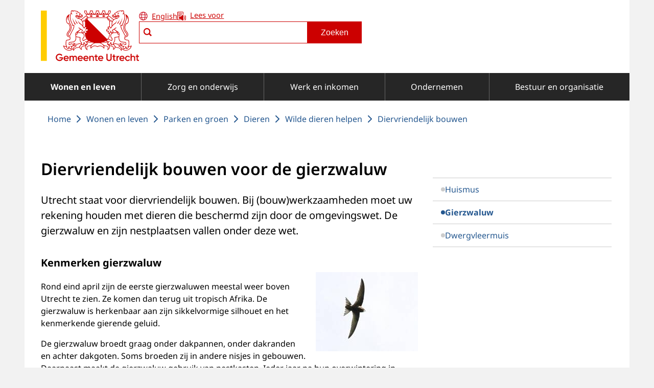

--- FILE ---
content_type: text/html; charset=utf-8
request_url: https://www.utrecht.nl/wonen-en-leven/parken-en-groen/dieren/wilde-dieren-helpen/diervriendelijk-bouwen/gierzwaluw
body_size: 8343
content:
<!DOCTYPE html>
<html class="utrecht-theme" lang="nl" dir="ltr">
<head>

<meta charset="utf-8">
<!-- 
	This website is powered by TYPO3 - inspiring people to share!
	TYPO3 is a free open source Content Management Framework initially created by Kasper Skaarhoj and licensed under GNU/GPL.
	TYPO3 is copyright 1998-2026 of Kasper Skaarhoj. Extensions are copyright of their respective owners.
	Information and contribution at https://typo3.org/
-->




<meta name="generator" content="TYPO3 CMS">
<meta name="description" content="U gaat (ver)bouwen? Houdt dan rekening met dieren die beschermd zijn door de Flora-en Faunawet. Bijvoorbeeld de gierzwaluw. ">
<meta name="viewport" content="width=device-width, initial-scale=1">
<meta name="robots" content="index,follow">
<meta name="author" content="Gemeente Utrecht">
<meta name="keywords" content="gierzwaluw, bouwen">
<meta name="twitter:card" content="summary">
<meta name="apple-mobile-web-app-capable" content="no">
<meta name="pageid" content="64816">
<meta name="last-modified" content="2026-01-07T08:54Z">


<link rel="stylesheet" href="https://formulieren.digitaal.utrecht.nl/static/sdk/open-forms-sdk.css" media="all" nonce="zcAacvW0jqIRtbdnSAcImmc3XctVKZl6O96H2CCY9O5enLQW5t754w">




<script src="/_assets/ccfba067c1238f17d8a5b68676a4d981/JavaScript/@utrecht/web-component-library-stencil/dist/utrecht/utrecht.esm.js?1767608626" type="module" nonce="zcAacvW0jqIRtbdnSAcImmc3XctVKZl6O96H2CCY9O5enLQW5t754w"></script>
<script src="https://viewer.kcmg.nl/surveyembedding/kcm-survey.js" type="text/javascript" nonce="zcAacvW0jqIRtbdnSAcImmc3XctVKZl6O96H2CCY9O5enLQW5t754w" id="kcm-survey-script"></script>
<script src="https://cdn-eu.readspeaker.com/script/7663/webReader/webReader.js?pids=wr&amp;notools=1" type="text/javascript" async="async" nonce="zcAacvW0jqIRtbdnSAcImmc3XctVKZl6O96H2CCY9O5enLQW5t754w" id="rs_req_Init"></script>
<script src="/_assets/ccfba067c1238f17d8a5b68676a4d981/JavaScript/matomo-head.js?1767608595" nonce="zcAacvW0jqIRtbdnSAcImmc3XctVKZl6O96H2CCY9O5enLQW5t754w"></script>
<script src="https://formulieren.digitaal.utrecht.nl/static/sdk/open-forms-sdk.js" nonce="zcAacvW0jqIRtbdnSAcImmc3XctVKZl6O96H2CCY9O5enLQW5t754w"></script>
<script src="https://www.utrecht.nl/fileadmin/open-forms.js" nonce="zcAacvW0jqIRtbdnSAcImmc3XctVKZl6O96H2CCY9O5enLQW5t754w"></script>

<script data-ignore="1" nonce="zcAacvW0jqIRtbdnSAcImmc3XctVKZl6O96H2CCY9O5enLQW5t754w">const cookieConsentConfiguration = JSON.parse('{"cookieName":"cookie_consent","expiryDays":365,"hideOnInit":false,"reloadOnReeditDeny":false,"pushConsentToTagManager":false,"lazyloading":false,"lazyloadingTimeout":120,"consentMode":[],"containerId":"cookie-consent"}');</script>

<title>Diervriendelijk bouwen voor de gierzwaluw &#124; gemeente Utrecht</title>			<!-- Apple Touch Icons -->

			<link rel="apple-touch-icon" href="/alternet_sitepackage/Images/icons/apple-touch-icon.png" />
			<link rel="apple-touch-icon" sizes="57x57" href="/alternet_sitepackage/Images/icons/apple-touch-icon-57x57.png" />
			<link rel="apple-touch-icon" sizes="72x72" href="/alternet_sitepackage/Images/icons/apple-touch-icon-72x72.png" />
			<link rel="apple-touch-icon" sizes="114x114" href="/alternet_sitepackage/Images/icons/apple-touch-icon-114x114.png" />
			<link rel="apple-touch-icon" sizes="144x144" href="/alternet_sitepackage/Images/icons/apple-touch-icon-144x144.png" />
			<link rel="apple-touch-icon" sizes="57x57" href="/alternet_sitepackage/Images/icons/apple-touch-icon-60x60.png" />
			<link rel="apple-touch-icon" sizes="72x72" href="/alternet_sitepackage/Images/icons/apple-touch-icon-120x120.png" />
			<link rel="apple-touch-icon" sizes="114x114" href="/alternet_sitepackage/Images/icons/apple-touch-icon-76x76.png" />
			<link rel="apple-touch-icon" sizes="144x144" href="/alternet_sitepackage/Images/icons/apple-touch-icon-152x152.png" /><!-- Vite Assets (Fallback) -->
<link rel="stylesheet" href="/alternet_sitepackage/dist/index.css">
<script type="module" src="/alternet_sitepackage/dist/index.js"></script>
<link href="/fileadmin/after.css?v=1768474926" rel="stylesheet" /><meta name="facebook-domain-verification" content="pu5d2f5y5l6q1xo7i3if0x5nw0q1do" /><meta name="category" content=""><meta name="wijk" content="">
<link rel="canonical" href="https://www.utrecht.nl/wonen-en-leven/parken-en-groen/dieren/wilde-dieren-helpen/diervriendelijk-bouwen/gierzwaluw"/>

<!-- This site is optimized with the Yoast SEO for TYPO3 plugin - https://yoast.com/typo3-extensions-seo/ -->
<script type="application/ld+json">[{"@context":"https:\/\/www.schema.org","@type":"BreadcrumbList","itemListElement":[{"@type":"ListItem","position":1,"item":{"@id":"https:\/\/www.utrecht.nl\/","name":"Home"}},{"@type":"ListItem","position":2,"item":{"@id":"https:\/\/www.utrecht.nl\/wonen-en-leven","name":"Wonen en leven"}},{"@type":"ListItem","position":3,"item":{"@id":"https:\/\/www.utrecht.nl\/wonen-en-leven\/parken-en-groen","name":"Parken en groen"}},{"@type":"ListItem","position":4,"item":{"@id":"https:\/\/www.utrecht.nl\/wonen-en-leven\/parken-en-groen\/dieren","name":"Dieren"}},{"@type":"ListItem","position":5,"item":{"@id":"https:\/\/www.utrecht.nl\/wonen-en-leven\/parken-en-groen\/dieren\/wilde-dieren-helpen","name":"Wilde dieren helpen"}},{"@type":"ListItem","position":6,"item":{"@id":"https:\/\/www.utrecht.nl\/wonen-en-leven\/parken-en-groen\/dieren\/wilde-dieren-helpen\/diervriendelijk-bouwen","name":"Diervriendelijk bouwen"}},{"@type":"ListItem","position":7,"item":{"@id":"https:\/\/www.utrecht.nl\/wonen-en-leven\/parken-en-groen\/dieren\/wilde-dieren-helpen\/diervriendelijk-bouwen\/gierzwaluw","name":"Gierzwaluw"}}]}]</script>
</head>
<body>
<div id="top" class="page-wrap utrecht-document">
    <header class="utrecht-page-header">
    <div class="utrecht-page-header__content">
        <div class="grid-wrap" id="header">
            <div class="skiplinks rs_skip">
    <a href="#page-content" title="Naar de inhoud" accesskey="1">
        <span>Naar inhoud</span>
    </a>
    
        <a href="#menu" title="Open menu" accesskey="2">
            <span>Naar menu</span>
        </a>
    
    
        <a href="#searchHomepage" title="Open zoeken" accesskey="3">
            <span>Naar zoekveld</span>
        </a>
    
</div>
            <div class="brand">
                <a href="https://www.utrecht.nl/" id="wapen" aria-label="naar de homepagina gemeente Utrecht">
                    <img
                        src="/alternet_sitepackage/Images/svg/wapen-utrecht-rood.svg"
                        alt="Gemeente Utrecht logo"
                        width="192"
                        height="102"
                    />
                </a>
                
            </div>
            <div class="secondary">
                <div class="links">
                    <div class="mobile">
                        
                            <button
                                class="menu-toggler"
                                type="button"
                                aria-label="Open menu"
                                aria-expanded="false"
                                aria-controls="menu"
                            >
                                <utrecht-icon-hamburger-menu
                                    aria-hidden="true"
                                ></utrecht-icon-hamburger-menu>
                                <span class="sr-only">Menu</span>
                            </button>
                        

                        
                            <button
                                class="search-toggler"
                                type="button"
                                data-toggle="search"
                                aria-label="Open zoeken"
                                aria-expanded="false"
                                aria-controls="search"
                            >
                                <img
                                    src="/alternet_sitepackage/Images/svg/icoon-zoek-rood.svg"
                                    alt="Open zoeken"
                                />
                            </button>
                        
                    </div>

                    
                        
    
            <div lang="en" class="english">
                <a href="/city-of-utrecht">
                    English
                </a>
            </div>
        

                    

                    
                            <a href="https://app-eu.readspeaker.com/cgi-bin/rsent?customerid=7663&amp;lang=nl_nl&amp;readid=page-content&amp;url=https://www.utrecht.nl/wonen-en-leven/parken-en-groen/dieren/wilde-dieren-helpen/diervriendelijk-bouwen/gierzwaluw" class="rs_href"><img alt="icoon readspeaker - Lees voor" src="/alternet_sitepackage/Images/svg/icoon-rdspkr-rood.svg"/><span>Lees voor</span></a>
		<div id="readspeaker" class="rs_addtools rs_splitbutton rs_preserve rs_skip rs_exp"></div>
                        
                </div>
                <div>
                    
                        

    

        <section id="search">

            <span class="assistive">Zoeken</span>
            <button class="returnlink" type="button" data-toggle="search" aria-label="Sluit scherm">
                <img src="/alternet_sitepackage/Images/svg/icoon-kruis-wit.svg" alt="Sluit scherm"  />
            </button>
            <search id="searchBar" class="rs_skip">
                <form id="pandosearchform" class="searchform" data-base-url="www.utrecht.nl" data-language="nl" action="/over-deze-website/zoeken" method="get">
                    <fieldset>
                      <legend class="sr-only">zoeken in Utrecht.nl</legend>
                      <div class="search-wrapper">
                        <label for="searchHomepage" class="pRightLabel">zoeken in Utrecht.nl</label>

                        

                        <input type="text" id="searchHomepage" class="tx-solr-q" name="q"
                            value=""
                            autocomplete="off"
                            spellcheck="false"
                            placeholder=""
                            aria-autocomplete="list"
                            aria-controls="search-suggestions"
                            aria-expanded="false"
                            aria-haspopup="true"
                        >
                        <input type="submit" value="Zoeken" id="inputButton" class="button" title="Start zoekopdracht">
                      </div>
                    </fieldset>

                </form>

            </search>

        </section>

    

                    
                </div>
            </div>
        </div>

        
            <!-- START navigation -->
<nav id="menu" tabindex="-1" class="mainMenu">
    <span class="assistive">Menu</span>
    <div class="focusguard" id="focusguard-1"></div>
    
        <button class="returnlink" type="button" data-toggle="menu" aria-label="Sluit menu">
            <img src="/alternet_sitepackage/Images/svg/icoon-kruis-wit.svg" alt="Sluit menu"  />
        </button>
        <nav class="utrecht-navigation" aria-label="Hoofdmenu"><ul class="utrecht-navigation__list"><li class="utrecht-navigation__item"><a href="/wonen-en-leven" class="utrecht-link utrecht-link--html-a utrecht-navigation__link utrecht-navigation__link--is-current" aria-current="page">Wonen en leven</a></li><li class="utrecht-navigation__item"><a href="/zorg-en-onderwijs" class="utrecht-link utrecht-link--html-a utrecht-navigation__link">Zorg en onderwijs</a></li><li class="utrecht-navigation__item"><a href="/werk-en-inkomen" class="utrecht-link utrecht-link--html-a utrecht-navigation__link">Werk en inkomen</a></li><li class="utrecht-navigation__item"><a href="/ondernemen" class="utrecht-link utrecht-link--html-a utrecht-navigation__link">Ondernemen</a></li><li class="utrecht-navigation__item"><a href="/bestuur-en-organisatie" class="utrecht-link utrecht-link--html-a utrecht-navigation__link">Bestuur en organisatie</a></li></ul></nav>
    
    
        
    
            <div lang="en" class="english">
                <a href="/city-of-utrecht">
                    English
                </a>
            </div>
        

    
    <div class="focusguard" id="focusguard-2"></div>
</nav>
<dialog class="utrecht-mobile-menu utrecht-drawer utrecht-drawer--inline-end utrecht-navigation-drawer">
        <nav class="utrecht-navigation utrecht-navigation--mobile" aria-label="Hoofdmenu">
          <ul class="utrecht-navigation__list utrecht-navigation__list--mobile">
            <li class="utrecht-button-group utrecht-navigation__toggle-button">
              <button
                class="utrecht-button utrecht-button--subtle utrecht-navigation__toggle-button-close"
                type="button"
                aria-haspopup="menu"
                aria-controls="menu"
                id="nav-toggle-button-close"
                aria-expanded="false"
                aria-label="Sluit menu">
                <utrecht-icon-cross class="utrecht-icon-custom" aria-hidden="true"></utrecht-icon-cross>
                Sluiten
              </button>
            </li><li class="utrecht-navigation__item utrecht-navigation__item--mobile"><a href="/wonen-en-leven" class="utrecht-link utrecht-link--html-a utrecht-navigation__link utrecht-navigation__link--mobile utrecht-navigation__link--is-current" aria-current="page"><svg class="utrecht-navigation__marker utrecht-navigation__marker--fill utrecht-navigation__marker--current" viewBox="0 0 100 100" width="8" height="8" xmlns="http://www.w3.org/2000/svg"><circle cx="50" cy="50" r="50" fill="currentColor"></circle></svg>Wonen en leven</a></li><li class="utrecht-navigation__item utrecht-navigation__item--mobile"><a href="/zorg-en-onderwijs" class="utrecht-link utrecht-link--html-a utrecht-navigation__link--mobile utrecht-navigation__link"><svg class="utrecht-navigation__marker utrecht-navigation__marker--fill" viewBox="0 0 100 100" width="8" height="8" xmlns="http://www.w3.org/2000/svg"><circle cx="50" cy="50" r="50" fill="currentColor"></circle></svg>Zorg en onderwijs</a></li><li class="utrecht-navigation__item utrecht-navigation__item--mobile"><a href="/werk-en-inkomen" class="utrecht-link utrecht-link--html-a utrecht-navigation__link--mobile utrecht-navigation__link"><svg class="utrecht-navigation__marker utrecht-navigation__marker--fill" viewBox="0 0 100 100" width="8" height="8" xmlns="http://www.w3.org/2000/svg"><circle cx="50" cy="50" r="50" fill="currentColor"></circle></svg>Werk en inkomen</a></li><li class="utrecht-navigation__item utrecht-navigation__item--mobile"><a href="/ondernemen" class="utrecht-link utrecht-link--html-a utrecht-navigation__link--mobile utrecht-navigation__link"><svg class="utrecht-navigation__marker utrecht-navigation__marker--fill" viewBox="0 0 100 100" width="8" height="8" xmlns="http://www.w3.org/2000/svg"><circle cx="50" cy="50" r="50" fill="currentColor"></circle></svg>Ondernemen</a></li><li class="utrecht-navigation__item utrecht-navigation__item--mobile"><a href="/bestuur-en-organisatie" class="utrecht-link utrecht-link--html-a utrecht-navigation__link--mobile utrecht-navigation__link"><svg class="utrecht-navigation__marker utrecht-navigation__marker--fill" viewBox="0 0 100 100" width="8" height="8" xmlns="http://www.w3.org/2000/svg"><circle cx="50" cy="50" r="50" fill="currentColor"></circle></svg>Bestuur en organisatie</a></li><li class="utrecht-navigation__item"><a href="/city-of-utrecht" class="utrecht-link utrecht-link--html-a utrecht-navigation-icon-link utrecht-navigation-icon-link--primary"><utrecht-icon-language></utrecht-icon-language> English</a></li>
          </ul>
        </nav>
      </dialog>
<!-- END navigation -->

        
    </div>
</header>

    <div id="main" class="utrecht-page-body">
        <div class="utrecht-page-body__content utrecht-space-row-md">
            

    
<!-- START breadcrumb -->


    <nav class="utrecht-breadcrumb-nav utrecht-breadcrumb-nav--html-ol grid-wrap" aria-labelledby=":ra:">
        <ol class="utrecht-breadcrumb-nav__list utrecht-breadcrumb-nav__list--html-ol" itemscope=""
            itemtype="https://schema.org/BreadcrumbList">
            
                
                        <li class="utrecht-breadcrumb-nav__item"
                            itemscope=""
                            itemtype="https://schema.org/ListItem"
                            itemprop="itemListElement">
                            <a href="/"
                               class="utrecht-link utrecht-link--html-a utrecht-breadcrumb-nav__link utrecht-breadcrumb-nav__link--first"
                               rel="home"
                               itemprop="item">
                            <span class="utrecht-breadcrumb-nav__text"
                                  itemProp="name">Home</span>
                                <meta itemprop="position" content="0">
                            </a>
                        </li>
                    
                
                    <li aria-hidden="true" hidden=""
                        style="display: var(--_utrecht-breadcrumb-nav-separator-display, block);"
                        class="utrecht-breadcrumb-nav__separator utrecht-breadcrumb-nav__separator--html-li">
                        <utrecht-icon-chevron-right direction="inherit" class="hydrated"></utrecht-icon-chevron-right>
                    </li>
                
            
                
                        <li
                            class="utrecht-breadcrumb-nav__item"
                            itemscope=""
                            itemType="https://schema.org/ListItem"
                            itemProp="itemListElement"
                        >
                            <a href="/wonen-en-leven"
                               class="utrecht-link utrecht-link--html-a utrecht-breadcrumb-nav__link"
                                aria-current=\"page\"
                            itemProp="item"
                            >
                            <span class="utrecht-breadcrumb-nav__text"
                                  itemProp="name">Wonen en leven</span>
                            <meta itemProp="position" content="1" />
                            </a>
                        </li>
                    
                
                    <li aria-hidden="true" hidden=""
                        style="display: var(--_utrecht-breadcrumb-nav-separator-display, block);"
                        class="utrecht-breadcrumb-nav__separator utrecht-breadcrumb-nav__separator--html-li">
                        <utrecht-icon-chevron-right direction="inherit" class="hydrated"></utrecht-icon-chevron-right>
                    </li>
                
            
                
                        <li
                            class="utrecht-breadcrumb-nav__item"
                            itemscope=""
                            itemType="https://schema.org/ListItem"
                            itemProp="itemListElement"
                        >
                            <a href="/wonen-en-leven/parken-en-groen"
                               class="utrecht-link utrecht-link--html-a utrecht-breadcrumb-nav__link"
                                aria-current=\"page\"
                            itemProp="item"
                            >
                            <span class="utrecht-breadcrumb-nav__text"
                                  itemProp="name">Parken en groen</span>
                            <meta itemProp="position" content="2" />
                            </a>
                        </li>
                    
                
                    <li aria-hidden="true" hidden=""
                        style="display: var(--_utrecht-breadcrumb-nav-separator-display, block);"
                        class="utrecht-breadcrumb-nav__separator utrecht-breadcrumb-nav__separator--html-li">
                        <utrecht-icon-chevron-right direction="inherit" class="hydrated"></utrecht-icon-chevron-right>
                    </li>
                
            
                
                        <li
                            class="utrecht-breadcrumb-nav__item"
                            itemscope=""
                            itemType="https://schema.org/ListItem"
                            itemProp="itemListElement"
                        >
                            <a href="/wonen-en-leven/parken-en-groen/dieren"
                               class="utrecht-link utrecht-link--html-a utrecht-breadcrumb-nav__link"
                                aria-current=\"page\"
                            itemProp="item"
                            >
                            <span class="utrecht-breadcrumb-nav__text"
                                  itemProp="name">Dieren</span>
                            <meta itemProp="position" content="3" />
                            </a>
                        </li>
                    
                
                    <li aria-hidden="true" hidden=""
                        style="display: var(--_utrecht-breadcrumb-nav-separator-display, block);"
                        class="utrecht-breadcrumb-nav__separator utrecht-breadcrumb-nav__separator--html-li">
                        <utrecht-icon-chevron-right direction="inherit" class="hydrated"></utrecht-icon-chevron-right>
                    </li>
                
            
                
                        <li
                            class="utrecht-breadcrumb-nav__item"
                            itemscope=""
                            itemType="https://schema.org/ListItem"
                            itemProp="itemListElement"
                        >
                            <a href="/wonen-en-leven/parken-en-groen/dieren/wilde-dieren-helpen"
                               class="utrecht-link utrecht-link--html-a utrecht-breadcrumb-nav__link"
                                aria-current=\"page\"
                            itemProp="item"
                            >
                            <span class="utrecht-breadcrumb-nav__text"
                                  itemProp="name">Wilde dieren helpen</span>
                            <meta itemProp="position" content="4" />
                            </a>
                        </li>
                    
                
                    <li aria-hidden="true" hidden=""
                        style="display: var(--_utrecht-breadcrumb-nav-separator-display, block);"
                        class="utrecht-breadcrumb-nav__separator utrecht-breadcrumb-nav__separator--html-li">
                        <utrecht-icon-chevron-right direction="inherit" class="hydrated"></utrecht-icon-chevron-right>
                    </li>
                
            
                
                        <li
                            class="utrecht-breadcrumb-nav__item"
                            itemscope=""
                            itemType="https://schema.org/ListItem"
                            itemProp="itemListElement"
                        >
                            <a href="/wonen-en-leven/parken-en-groen/dieren/wilde-dieren-helpen/diervriendelijk-bouwen"
                               class="utrecht-link utrecht-link--html-a utrecht-breadcrumb-nav__link"
                                aria-current=\"page\"
                            itemProp="item"
                            >
                            <span class="utrecht-breadcrumb-nav__text"
                                  itemProp="name">Diervriendelijk bouwen</span>
                            <meta itemProp="position" content="5" />
                            </a>
                        </li>
                    
                
            
        </ol>
    </nav>

<!-- END breadcrumb -->



    <article id="page-content">
        <!-- subnav -->
        <nav class="subnav utrecht-navigation utrecht-navigation--mobile" aria-label="Navigatie"><ul class="utrecht-navigation__list utrecht-navigation__list--mobile"><li class="utrecht-navigation__item utrecht-navigation__item--mobile"><a href="/wonen-en-leven/parken-en-groen/dieren/wilde-dieren-helpen/diervriendelijk-bouwen/huismus" class="utrecht-link utrecht-link--html-a utrecht-navigation__link--mobile utrecht-navigation__link"><svg class="utrecht-navigation__marker utrecht-navigation__marker--fill" viewBox="0 0 100 100" width="8" height="8" xmlns="http://www.w3.org/2000/svg"><circle cx="50" cy="50" r="50" fill="currentColor"></circle></svg>Huismus</a></li><li class="utrecht-navigation__item utrecht-navigation__item--mobile"><a href="/wonen-en-leven/parken-en-groen/dieren/wilde-dieren-helpen/diervriendelijk-bouwen/gierzwaluw" class="utrecht-link utrecht-link--html-a utrecht-navigation__link utrecht-navigation__link--mobile utrecht-navigation__link--is-current" aria-current="page"><svg class="utrecht-navigation__marker utrecht-navigation__marker--fill utrecht-navigation__marker--current" viewBox="0 0 100 100" width="8" height="8" xmlns="http://www.w3.org/2000/svg"><circle cx="50" cy="50" r="50" fill="currentColor"></circle></svg>Gierzwaluw</a></li><li class="utrecht-navigation__item utrecht-navigation__item--mobile"><a href="/wonen-en-leven/parken-en-groen/dieren/wilde-dieren-helpen/diervriendelijk-bouwen/dwergvleermuis" class="utrecht-link utrecht-link--html-a utrecht-navigation__link--mobile utrecht-navigation__link"><svg class="utrecht-navigation__marker utrecht-navigation__marker--fill" viewBox="0 0 100 100" width="8" height="8" xmlns="http://www.w3.org/2000/svg"><circle cx="50" cy="50" r="50" fill="currentColor"></circle></svg>Dwergvleermuis</a></li></ul></nav>

        
            <!--TYPO3SEARCH_begin-->
        

        <div class="page-heading">
            <div class="grid-wrap">
                <h1 class="utrecht-heading-1">Diervriendelijk bouwen voor de gierzwaluw</h1>
            </div>
        </div>

        <div class="primary bodycopy utrecht-document utrecht-document--surface padding-trim-block">
            <div class="utrecht-page-content margin-trim-block">
                

                
<div id="c307828" class="frame frame-default frame-type-text utrecht-rich-text frame-layout-0 grid-wrap clearfix" 
    

><div class="ce-text"><div class="ce-bodytext utrecht-rich-text"><p class="intro">Utrecht staat voor diervriendelijk bouwen. Bij (bouw)werkzaamheden moet uw rekening houden met dieren die beschermd zijn door de omgevingswet. De gierzwaluw en zijn nestplaatsen vallen onder deze wet.&nbsp;</p></div></div></div>


<div id="c307830" class="frame frame-default frame-type-textpic frame-layout-0 grid-wrap clearfix" 
    

><header><h2><!-- No icon, just header text -->
        Kenmerken gierzwaluw
    


                        </h2></header><div class="ce-textpic ce-right ce-intext"><div
            class="ce-gallery ce-columns-1"
            data-ce-columns="1"
            data-ce-images="1"
        ><div
                    class="ce-row gallery-position-right"
                ><div class="ce-column"><figure
        class="utrecht-figure"
    ><img class="utrecht-img" alt="gierzwaluw" src="/fileadmin/_processed_/1/8/csm_gierzwaluw_20236f2df2.jpg" width="200" height="155" /></figure></div></div></div><div class="ce-bodytext utrecht-rich-text"><p>Rond eind april zijn de eerste gierzwaluwen meestal weer boven Utrecht te zien. Ze komen dan terug uit tropisch Afrika. De gierzwaluw is herkenbaar aan zijn sikkelvormige silhouet en het kenmerkende gierende geluid.</p><p>De gierzwaluw broedt graag onder dakpannen, onder dakranden en achter dakgoten. Soms broeden zij in andere nisjes in gebouwen. Daarnaast maakt de gierzwaluw gebruik van nestkasten. Ieder jaar na hun overwintering in Afrika, keren ze terug naar hun oude nestplaats.</p><p>Gierzwaluwen zijn nuttige vogels. Ze eten bijvoorbeeld heel veel muggen. Ze brengen geen schade toe aan uw gebouw.</p></div></div></div>


<div id="c307832" class="frame frame-default frame-type-text utrecht-rich-text frame-layout-0 grid-wrap clearfix" 
    

><header><h2><!-- No icon, just header text -->
        Kwetsbare periode
    


                        </h2></header><div class="ce-text"><div class="ce-bodytext utrecht-rich-text"><p>Gierzwaluwen leggen eieren vanaf begin mei en voeden tot begin augustus hun jongen. In de periode mei – juli is de vogel dus het meest kwetsbaar.</p></div></div></div>


<div id="c307834" class="frame frame-default frame-type-text utrecht-rich-text frame-layout-0 grid-wrap clearfix" 
    

><header><h2><!-- No icon, just header text -->
        Hoe weet ik of er gierzwaluwen bij mij thuis broeden?
    


                        </h2></header><div class="ce-text"><div class="ce-bodytext utrecht-rich-text"><p>Vanaf half mei nestelen gierzwaluwen. De jongen worden geboren in juni. De vogels zijn overdag op jacht, maar keren in de vroege avond weer terug naar het nest. Rond de schemering vliegen de gierzwaluwen op dakgoothoogte door de straat, vaak achter elkaar aan en ze roepen dan naar elkaar. Dit noemen we ‘gieren’.</p><p>Maken de dieren aanstalten om een gebouw in te vliegen? Of ziet u ze daadwerkelijk wegkruipen onder de dakgoot of dakpannen? Dan is daar waarschijnlijk een nest..</p><h2>Waar komen gierzwaluwen voor?</h2><p>Gierzwaluwen broeden graag onder dakpannen en achter dakgoten maar maken ook gebruik van andere spleten en nisjes in gebouwen. Ze maken ook vaak gebruik van de kops gevel van bijvoorbeeld hoekwoningen. Op de onderstaande kaart kunt u zien in welke buurten de gierzwaluw broedt.</p><p><a href="https://utrechtmilieu.nl/gierzwaluw/" target="_top" class="arrow" title="kaart gierzwaluwen in Utrecht">Bekijk de kaart met gierzwaluwen in Utrecht</a></p><p>De kaart geeft een beeld van de verspreiding van gierzwaluwen in de gemeente. Maar de kaart is niet compleet. U kunt ons helpen de gierzwaluw beter in kaart te brengen. Ziet u een gierzwaluw? Voer dat in op <a href="http://www.waarneming.nl/" target="_top">www.waarneming.nl</a>.</p></div></div></div>


<div id="c307836" class="frame frame-default frame-type-text utrecht-rich-text frame-layout-0 grid-wrap clearfix" 
    

><header><h2><!-- No icon, just header text -->
        Bij welke werkzaamheden kunnen nestplaatsen verloren gaan?
    


                        </h2></header><div class="ce-text"><div class="ce-bodytext utrecht-rich-text"><p>De volgende werkzaamheden aan uw huis kunnen gevaarlijk zijn voor de nesten:</p><ul><li>na-isolatie van het dak, vooral de ruimte tussen dakbeschot en dakpan met bijvoorbeeld 'isoparels'</li><li>plaatsen van nieuwe dakpannen</li><li>plaatsing van dakkapellen en dakramen</li><li>herstel van scheefliggende of gebroken dakpannen</li><li>herstel van losse of gescheurde loodslabben</li><li>onderhoud en herstel van dakgoten</li><li>het plaatsen van steigers tot een hoogte van de dakrand</li></ul><p>Doet u werkzaamheden die kunnen zorgen voor schade aan de nestplaatsen? Dit is een overtreding van de omgevingswet. U kunt hier een vergunning voor aanvragen, dit regelt u bij de <a href="https://www.provincie-utrecht.nl/loket/vergunningen-ontheffingen/werkzaamheden-met-gevolgen-voor-beschermde-dieren-planten-flora-en-fauna-activiteit#hoe" target="_top">provincie Utrecht</a> via het <a href="https://omgevingswet.overheid.nl/aanvragen" target="_top">omgevingsloket</a>.</p></div></div></div>


<div id="c307838" class="frame frame-default frame-type-text utrecht-rich-text frame-layout-0 grid-wrap clearfix" 
    

><header><h2><!-- No icon, just header text -->
        Maatregelen om de gierzwaluw te beschermen bij uw werkzaamheden
    


                        </h2></header><div class="ce-text"><div class="ce-bodytext utrecht-rich-text"><p>Komen er in uw buurt gierzwaluwen voor en gaat u een verbouwing of renovatie uitvoeren? Geef deze informatie door aan uw aannemer en tref onderstaande maatregelen:</p><ul><li>Voer werkzaamheden aan uw dak en/of de locaties waar gierzwaluwen broeden, niet uit in de broedperiode van de gierzwaluw (eind april tot en met augustus), maar wacht tot de broedperiode voorbij is (september tot en met begin april).</li><li>Wijs uw aannemer op de aanwezigheid van gierzwaluwen. Vraag hem om rekening te houden met de nesten en de dieren niet te verstoren, anders kunnen bijvoorbeeld de jonge vogels overlijden.</li><li>U kunt een vergunning aanvragen, dit regelt u bij de <a href="https://www.provincie-utrecht.nl/loket/vergunningen-ontheffingen/werkzaamheden-met-gevolgen-voor-beschermde-dieren-planten-flora-en-fauna-activiteit#hoe" target="_top">provincie Utrecht</a> via het <a href="https://omgevingswet.overheid.nl/aanvragen" target="_top">omgevingsloket</a>.</li><li>Let op met het plaatsen van steigers. De gierzwaluwen hebben een aanvliegroute nodig van en naar hun nest. Het is beter om niet in de broedtijd te werken om risico op verstoring te vermijden.</li><li>Behoud nestlocaties door invliegopeningen weer toegankelijk te maken of bied vervangende nestplaatsen aan in de vorm van gierzwaluwkasten. Wanneer nestplaatsen verwijderd worden, kunnen volwassen vogels zich doodvliegen tegen de gevel.<br>&nbsp;</li></ul></div></div></div>


<div id="c307840" class="frame frame-default frame-type-text utrecht-rich-text frame-layout-0 grid-wrap clearfix" 
    

><header><h2><!-- No icon, just header text -->
        Meer informatie
    


                        </h2></header><div class="ce-text"><div class="ce-bodytext utrecht-rich-text"><p>Meer weten over de gierzwaluw? Bekijk het <a href="https://www.bij12.nl/kennisdocumenten/kennisdocument-gierzwaluw/" target="_top">Kennisdocument gierzwaluw</a> van BIJ12.&nbsp;</p></div></div></div>


<div id="c316293" class="frame frame-default frame-type-shortcut frame-layout-0  clearfix" 
    

><div id="c73909" class=" frame frame-default frame-type-sitepackage_contact frame-layout-0 grid-wrap clearfix" 
    

><div class="utrecht-contact-card"><h2 class="utrecht-heading-2">Hulp en contact <span>&ndash; Milieu</span></h2><div class="utrecht-contact-card__content"><div class="utrecht-contact-card__section"><h3>Telefoon</h3><p><a href="tel:14030" class="_ymio1r31 _ypr0glyw _zcxs1o36 _mizu194a _1ah3dkaa _ra3xnqa1 _128mdkaa _1cvmnqa1 _4davt94y _4bfu1r31 _1hms8stv _ajmmnqa1 _vchhusvi _kqswh2mm _syaz13af _ect41gqc _1a3b1r31 _4fpr8stv _5goinqa1 _f8pj13af _9oik1r31 _1bnxglyw _jf4cnqa1 _30l313af _1nrm1r31 _c2waglyw _1iohnqa1 _9h8h12zz _10531ra0 _1ien1ra0 _n0fx1ra0 _1vhv17z1" title="tel:14030">14 030</a></p><p>Maandag, dinsdag en donderdag 9.00 - 17.00 uur<br>Woensdag en vrijdag 9.00 - 13.00 uur</p><h3>E-mail</h3><p><a href="https://www.utrecht.nl/reactieformulier" target="_blank" title="Algemeen reactieformulier van de gemeente Utrecht">Reactieformulier</a></p></div></div><div class="utrecht-contact-card__section"><div class="social-icons"></div></div></div></div></div>



            </div>
        </div>
        <div class="bannerset aside">
            
        </div>
        <div class="secondary bodycopy">
            
        </div>

        <div class="bottomlinks">
            
                
      <div class="grid-wrap">
        <kcm-survey id="1qky1j" embed-type="inline" api-key="86492fd1-438b-4c6d-8272-dc5c0a3fa23c-0WU" stylesheetlink="https://www.utrecht.nl/fileadmin/kcm-radio.css" nonce="zcAacvW0jqIRtbdnSAcImmc3XctVKZl6O96H2CCY9O5enLQW5t754w"></kcm-survey>
      </div>


            
            <p class="csc-linkToTop"><a href="#top">Naar boven</a></p>
        </div>

        
            <!--TYPO3SEARCH_end-->
        
    </article>


        </div>
    </div>

    

<footer class="utrecht-page-footer">
    <div class="utrecht-page-footer__content">
        
<div id="c437569" class="frame frame-default frame-type-html frame-layout-0 grid-wrap clearfix" 
    

><div id="webchat"></div><!--
<script nonce="zcAacvW0jqIRtbdnSAcImmc3XctVKZl6O96H2CCY9O5enLQW5t754w" defer
    id="chatwidget-script"
    crossorigin="anonymous"
    src="https://virtuele-gemeente-assistent.nl/static/js/widget.js"
></script>
--></div>


<div id="c340205" class="frame frame-default frame-type-html frame-layout-0 grid-wrap clearfix" 
    

><div class="footer--new"><div><h2 class="h1">Gemeente Utrecht</h2></div><div class="layout-body"><div class="text layout-body"><div class="layout-body"><ul class="square"><li class="booth"><h3 class="h4">Telefoon</h3><em><a class="tel" href="tel:14030">14 030</a></em><a href="/contact/verkort-telefoonnummer-gemeente/" class="arrow">Hoe werkt 14030?</a></li><li><a href="/contact/" target="_top" class="arrow">Meer contactinformatie</a></li><li><a href="/over-deze-website/" title="over deze website" target="_top" class="arrow">Over deze website</a></li></ul><ul class="square"><li><h3 class="h4">Adres</h3><p><strong>Stadskantoor</strong><br />Stadsplateau 1 <br />3521AZ Utrecht</p></li></ul></div></div></div></div></div>


<div id="c306984" class="frame frame-default frame-type-html frame-layout-0 grid-wrap clearfix" 
    

><p class="social social--written"><a href="https://www.instagram.com/GemeenteUtrecht" title="Gemeente Utrecht op Instagram"><utrecht-icon-instagram></utrecht-icon-instagram>Instagram</a><a href="https://api.whatsapp.com/send?phone=31624927665" title="Gemeente Utrecht op Whatsapp"><utrecht-icon-whatsapp></utrecht-icon-whatsapp>Whatsapp</a><a href="https://www.facebook.com/GemeenteUtrecht" title="Gemeente Utrecht op Facebook"><utrecht-icon-facebook></utrecht-icon-facebook>Facebook</a><!--<a href="https://bsky.app/profile/gemeenteutrecht.bsky.social" title="Gemeente Utrecht op Bluesky"><span class="bluesky"></span>Bluesky</a>--><a href="https://x.com/gemeenteutrecht" title="Gemeente Utrecht op X (voorheen Twitter)"><span class="x"></span>X (Twitter)</a><a href="https://nl.linkedin.com/company/gemeente-utrecht" title="Gemeente Utrecht op LinkedIn"><utrecht-icon-linkedin></utrecht-icon-linkedin>LinkedIn</a><!-- <a href="https://www.utrecht.nl/bestuur-en-organisatie/publicaties/nieuwsbrieven/nieuwsbrief-utrecht/" title="Nieuwsbrief Gemeente Utrecht"><span class="newsletter"></span>Nieuwsbrief</a>--></p></div>


    </div>
    <script defer id="chatwidget-script" nonce="zcAacvW0jqIRtbdnSAcImmc3XctVKZl6O96H2CCY9O5enLQW5t754w" src="https://virtuele-gemeente-assistent.nl/static/js/widget.js"></script>
</footer>


</div>

<script src="https://www.utrecht.nl/fileadmin/eventtracking.js" nonce="zcAacvW0jqIRtbdnSAcImmc3XctVKZl6O96H2CCY9O5enLQW5t754w"></script>
<script src="/_assets/ccfba067c1238f17d8a5b68676a4d981/JavaScript/matomo-loader.js?1767608595" nonce="zcAacvW0jqIRtbdnSAcImmc3XctVKZl6O96H2CCY9O5enLQW5t754w"></script>
<script src="/_assets/ccfba067c1238f17d8a5b68676a4d981/JavaScript/siteimprove-loader.js?1767608595" nonce="zcAacvW0jqIRtbdnSAcImmc3XctVKZl6O96H2CCY9O5enLQW5t754w"></script>
<script src="/_assets/e8c90b9983c1cf95dcc0174e76f0c198/JavaScript/cookie_consent.js?1767608546" nonce="zcAacvW0jqIRtbdnSAcImmc3XctVKZl6O96H2CCY9O5enLQW5t754w"></script>







</body>
</html>

--- FILE ---
content_type: text/css
request_url: https://formulieren.digitaal.utrecht.nl/static/sdk/open-forms-sdk.css
body_size: 101643
content:
.openforms-privacy-checkbox,.openforms-statement-checkboxes{display:flex;flex-direction:column;gap:var(--of-privacy-checkbox-spacing, 8px)}.leaflet-control-geosearch *,.leaflet-control-geosearch *:before,.leaflet-control-geosearch *:after{box-sizing:border-box}.leaflet-control-geosearch .leaflet-bar-part{border-radius:4px;border-bottom:none}.leaflet-control-geosearch a.leaflet-bar-part:before,.leaflet-control-geosearch a.leaflet-bar-part:after{position:absolute;display:block;content:""}.leaflet-control-geosearch a.leaflet-bar-part:before{top:17px;left:15px;width:6px;border-top:2px solid #555;transform:rotate(45deg)}.leaflet-control-geosearch a.leaflet-bar-part:after{top:10px;left:10px;height:8px;width:8px;border-radius:50%;border:2px solid #555}.leaflet-control-geosearch.error a.leaflet-bar-part:before,.leaflet-control-geosearch.pending a.leaflet-bar-part:before{display:none}.leaflet-control-geosearch.pending a.leaflet-bar-part:after,.leaflet-control-geosearch.error a.leaflet-bar-part:after{left:50%;top:50%;width:18px;height:18px;margin:-9px 0 0 -9px;border-radius:50%}.leaflet-control-geosearch.pending a.leaflet-bar-part:after{content:"";border:2px solid #555;border-top:2px solid #f3f3f3;animation:spin 1s linear infinite}.leaflet-control-geosearch.error a.leaflet-bar-part:after{content:"!";line-height:initial;font-weight:600;font-size:18px;border:none}.leaflet-control-geosearch form{display:none;position:absolute;top:0;left:30px;border-radius:0 4px 4px 0;background-color:#fff;background-clip:padding-box;z-index:-1;height:auto;margin:0;padding:0 8px;box-shadow:0 1px 5px #000000a6}.leaflet-geosearch-button form.open{border-radius:0 4px 4px}.leaflet-control-geosearch.active form{display:block}.leaflet-geosearch-button.active .leaflet-bar-part{border-radius:4px 0 0 4px;width:30px}.leaflet-geosearch-button form{max-width:350px}.leaflet-control-geosearch form input{min-width:200px;width:100%;outline:none;margin:0;padding:0;font-size:12px;height:30px;border:none;border-radius:0 4px 4px 0;text-indent:8px}.leaflet-touch .leaflet-geosearch-bar form{border:2px solid rgba(0,0,0,.2);box-shadow:none}.leaflet-touch .leaflet-geosearch-bar form input{height:30px}.leaflet-control-geosearch .results{background:#fff}.leaflet-control-geosearch .results>*{line-height:24px;padding:0 8px;border:1px solid transparent;white-space:nowrap;overflow:hidden;text-overflow:ellipsis}.leaflet-control-geosearch .results.active{padding:8px 0;border-top:1px solid #c6c6c6}.leaflet-control-geosearch .results>.active,.leaflet-control-geosearch .results>:hover{background-color:#f8f8f8;border-color:#c6c6c6;cursor:pointer}.leaflet-control-geosearch .results.active:after{content:"";display:block;width:0;position:absolute;left:-2px;bottom:-2px;top:30px}.leaflet-touch .leaflet-control-geosearch .results.active:after{border-left:2px solid rgba(0,0,0,.2)}.leaflet-top .leaflet-geosearch-bar,.leaflet-bottom .leaflet-geosearch-bar{display:none}.leaflet-geosearch-bar{position:relative;display:block;height:auto;width:400px;max-width:calc(100% - 120px);margin:10px auto 0;cursor:auto;z-index:1000}.leaflet-geosearch-bar form{position:relative;top:0;left:0;display:block;border-radius:4px}.leaflet-geosearch-bar form input{min-width:100%;width:100%}.leaflet-geosearch-bar .results.active:after{opacity:.2}.leaflet-right .leaflet-control-geosearch form{right:28px;left:initial;border-radius:4px 0 0 4px;border-left:inherit;border-right:none}.leaflet-bar-notfound{font-style:italic}.leaflet-control-geosearch button.reset{color:#000;font-weight:700;position:absolute;line-height:26px;padding:0 8px;right:0;top:0;cursor:pointer;border:none;text-decoration:none;background-color:#fff;border-radius:0 4px 4px 0}.leaflet-touch .leaflet-control-geosearch button.reset{line-height:30px}.leaflet-control-geosearch button.reset:hover{background:#f5f5f5}@-webkit-keyframes leaflet-gestures-fadein{0%{opacity:0}to{opacity:1}}@keyframes leaflet-gestures-fadein{0%{opacity:0}to{opacity:1}}.leaflet-container:after{-webkit-animation:leaflet-gestures-fadein .8s backwards;animation:leaflet-gestures-fadein .8s backwards;color:#fff;font-family:Roboto,Arial,sans-serif;font-size:22px;-webkit-box-pack:center;-ms-flex-pack:center;justify-content:center;display:-webkit-box;display:-ms-flexbox;display:flex;-webkit-box-align:center;-ms-flex-align:center;align-items:center;padding:15px;position:absolute;top:0;left:0;right:0;bottom:0;background:#00000080;z-index:461;pointer-events:none}.leaflet-gesture-handling-touch-warning:after,.leaflet-gesture-handling-scroll-warning:after{-webkit-animation:leaflet-gestures-fadein .8s forwards;animation:leaflet-gestures-fadein .8s forwards}.leaflet-gesture-handling-touch-warning:after{content:attr(data-gesture-handling-touch-content)}.leaflet-gesture-handling-scroll-warning:after{content:attr(data-gesture-handling-scroll-content)}.fa{font-family:var(--fa-style-family, "Font Awesome 6 Free");font-weight:var(--fa-style, 900)}.fas,.far,.fab,.fa-solid,.fa-regular,.fa-brands,.fa{-moz-osx-font-smoothing:grayscale;-webkit-font-smoothing:antialiased;display:var(--fa-display, inline-block);font-style:normal;font-variant:normal;line-height:1;text-rendering:auto}.fas:before,.far:before,.fab:before,.fa-solid:before,.fa-regular:before,.fa-brands:before,.fa:before{content:var(--fa)}.fa-classic,.fas,.fa-solid,.far,.fa-regular{font-family:"Font Awesome 6 Free"}.fa-brands,.fab{font-family:"Font Awesome 6 Brands"}.fa-1x{font-size:1em}.fa-2x{font-size:2em}.fa-3x{font-size:3em}.fa-4x{font-size:4em}.fa-5x{font-size:5em}.fa-6x{font-size:6em}.fa-7x{font-size:7em}.fa-8x{font-size:8em}.fa-9x{font-size:9em}.fa-10x{font-size:10em}.fa-2xs{font-size:.625em;line-height:.1em;vertical-align:.225em}.fa-xs{font-size:.75em;line-height:.0833333337em;vertical-align:.125em}.fa-sm{font-size:.875em;line-height:.0714285718em;vertical-align:.0535714295em}.fa-lg{font-size:1.25em;line-height:.05em;vertical-align:-.075em}.fa-xl{font-size:1.5em;line-height:.0416666682em;vertical-align:-.125em}.fa-2xl{font-size:2em;line-height:.03125em;vertical-align:-.1875em}.fa-fw{text-align:center;width:1.25em}.fa-ul{list-style-type:none;margin-left:var(--fa-li-margin, 2.5em);padding-left:0}.fa-ul>li{position:relative}.fa-li{left:calc(-1 * var(--fa-li-width, 2em));position:absolute;text-align:center;width:var(--fa-li-width, 2em);line-height:inherit}.fa-border{border-color:var(--fa-border-color, #eee);border-radius:var(--fa-border-radius, .1em);border-style:var(--fa-border-style, solid);border-width:var(--fa-border-width, .08em);padding:var(--fa-border-padding, .2em .25em .15em)}.fa-pull-left{float:left;margin-right:var(--fa-pull-margin, .3em)}.fa-pull-right{float:right;margin-left:var(--fa-pull-margin, .3em)}.fa-beat{animation-name:fa-beat;animation-delay:var(--fa-animation-delay, 0s);animation-direction:var(--fa-animation-direction, normal);animation-duration:var(--fa-animation-duration, 1s);animation-iteration-count:var(--fa-animation-iteration-count, infinite);animation-timing-function:var(--fa-animation-timing, ease-in-out)}.fa-bounce{animation-name:fa-bounce;animation-delay:var(--fa-animation-delay, 0s);animation-direction:var(--fa-animation-direction, normal);animation-duration:var(--fa-animation-duration, 1s);animation-iteration-count:var(--fa-animation-iteration-count, infinite);animation-timing-function:var(--fa-animation-timing, cubic-bezier(.28, .84, .42, 1))}.fa-fade{animation-name:fa-fade;animation-delay:var(--fa-animation-delay, 0s);animation-direction:var(--fa-animation-direction, normal);animation-duration:var(--fa-animation-duration, 1s);animation-iteration-count:var(--fa-animation-iteration-count, infinite);animation-timing-function:var(--fa-animation-timing, cubic-bezier(.4, 0, .6, 1))}.fa-beat-fade{animation-name:fa-beat-fade;animation-delay:var(--fa-animation-delay, 0s);animation-direction:var(--fa-animation-direction, normal);animation-duration:var(--fa-animation-duration, 1s);animation-iteration-count:var(--fa-animation-iteration-count, infinite);animation-timing-function:var(--fa-animation-timing, cubic-bezier(.4, 0, .6, 1))}.fa-flip{animation-name:fa-flip;animation-delay:var(--fa-animation-delay, 0s);animation-direction:var(--fa-animation-direction, normal);animation-duration:var(--fa-animation-duration, 1s);animation-iteration-count:var(--fa-animation-iteration-count, infinite);animation-timing-function:var(--fa-animation-timing, ease-in-out)}.fa-shake{animation-name:fa-shake;animation-delay:var(--fa-animation-delay, 0s);animation-direction:var(--fa-animation-direction, normal);animation-duration:var(--fa-animation-duration, 1s);animation-iteration-count:var(--fa-animation-iteration-count, infinite);animation-timing-function:var(--fa-animation-timing, linear)}.fa-spin{animation-name:fa-spin;animation-delay:var(--fa-animation-delay, 0s);animation-direction:var(--fa-animation-direction, normal);animation-duration:var(--fa-animation-duration, 2s);animation-iteration-count:var(--fa-animation-iteration-count, infinite);animation-timing-function:var(--fa-animation-timing, linear)}.fa-spin-reverse{--fa-animation-direction: reverse}.fa-pulse,.fa-spin-pulse{animation-name:fa-spin;animation-direction:var(--fa-animation-direction, normal);animation-duration:var(--fa-animation-duration, 1s);animation-iteration-count:var(--fa-animation-iteration-count, infinite);animation-timing-function:var(--fa-animation-timing, steps(8))}@media (prefers-reduced-motion: reduce){.fa-beat,.fa-bounce,.fa-fade,.fa-beat-fade,.fa-flip,.fa-pulse,.fa-shake,.fa-spin,.fa-spin-pulse{animation-delay:-1ms;animation-duration:1ms;animation-iteration-count:1;transition-delay:0s;transition-duration:0s}}@keyframes fa-beat{0%,90%{transform:scale(1)}45%{transform:scale(var(--fa-beat-scale, 1.25))}}@keyframes fa-bounce{0%{transform:scale(1) translateY(0)}10%{transform:scale(var(--fa-bounce-start-scale-x, 1.1),var(--fa-bounce-start-scale-y, .9)) translateY(0)}30%{transform:scale(var(--fa-bounce-jump-scale-x, .9),var(--fa-bounce-jump-scale-y, 1.1)) translateY(var(--fa-bounce-height, -.5em))}50%{transform:scale(var(--fa-bounce-land-scale-x, 1.05),var(--fa-bounce-land-scale-y, .95)) translateY(0)}57%{transform:scale(1) translateY(var(--fa-bounce-rebound, -.125em))}64%{transform:scale(1) translateY(0)}to{transform:scale(1) translateY(0)}}@keyframes fa-fade{50%{opacity:var(--fa-fade-opacity, .4)}}@keyframes fa-beat-fade{0%,to{opacity:var(--fa-beat-fade-opacity, .4);transform:scale(1)}50%{opacity:1;transform:scale(var(--fa-beat-fade-scale, 1.125))}}@keyframes fa-flip{50%{transform:rotate3d(var(--fa-flip-x, 0),var(--fa-flip-y, 1),var(--fa-flip-z, 0),var(--fa-flip-angle, -180deg))}}@keyframes fa-shake{0%{transform:rotate(-15deg)}4%{transform:rotate(15deg)}8%,24%{transform:rotate(-18deg)}12%,28%{transform:rotate(18deg)}16%{transform:rotate(-22deg)}20%{transform:rotate(22deg)}32%{transform:rotate(-12deg)}36%{transform:rotate(12deg)}40%,to{transform:rotate(0)}}@keyframes fa-spin{0%{transform:rotate(0)}to{transform:rotate(360deg)}}.fa-rotate-90{transform:rotate(90deg)}.fa-rotate-180{transform:rotate(180deg)}.fa-rotate-270{transform:rotate(270deg)}.fa-flip-horizontal{transform:scaleX(-1)}.fa-flip-vertical{transform:scaleY(-1)}.fa-flip-both,.fa-flip-horizontal.fa-flip-vertical{transform:scale(-1)}.fa-rotate-by{transform:rotate(var(--fa-rotate-angle, 0))}.fa-stack{display:inline-block;height:2em;line-height:2em;position:relative;vertical-align:middle;width:2.5em}.fa-stack-1x,.fa-stack-2x{left:0;position:absolute;text-align:center;width:100%;z-index:var(--fa-stack-z-index, auto)}.fa-stack-1x{line-height:inherit}.fa-stack-2x{font-size:2em}.fa-inverse{color:var(--fa-inverse, #fff)}.fa-0{--fa: "0"}.fa-1{--fa: "1"}.fa-2{--fa: "2"}.fa-3{--fa: "3"}.fa-4{--fa: "4"}.fa-5{--fa: "5"}.fa-6{--fa: "6"}.fa-7{--fa: "7"}.fa-8{--fa: "8"}.fa-9{--fa: "9"}.fa-fill-drip{--fa: ""}.fa-arrows-to-circle{--fa: ""}.fa-circle-chevron-right,.fa-chevron-circle-right{--fa: ""}.fa-at{--fa: "@"}.fa-trash-can,.fa-trash-alt{--fa: ""}.fa-text-height{--fa: ""}.fa-user-xmark,.fa-user-times{--fa: ""}.fa-stethoscope{--fa: ""}.fa-message,.fa-comment-alt{--fa: ""}.fa-info{--fa: ""}.fa-down-left-and-up-right-to-center,.fa-compress-alt{--fa: ""}.fa-explosion{--fa: ""}.fa-file-lines,.fa-file-alt,.fa-file-text{--fa: ""}.fa-wave-square{--fa: ""}.fa-ring{--fa: ""}.fa-building-un{--fa: ""}.fa-dice-three{--fa: ""}.fa-calendar-days,.fa-calendar-alt{--fa: ""}.fa-anchor-circle-check{--fa: ""}.fa-building-circle-arrow-right{--fa: ""}.fa-volleyball,.fa-volleyball-ball{--fa: ""}.fa-arrows-up-to-line{--fa: ""}.fa-sort-down,.fa-sort-desc{--fa: ""}.fa-circle-minus,.fa-minus-circle{--fa: ""}.fa-door-open{--fa: ""}.fa-right-from-bracket,.fa-sign-out-alt{--fa: ""}.fa-atom{--fa: ""}.fa-soap{--fa: ""}.fa-icons,.fa-heart-music-camera-bolt{--fa: ""}.fa-microphone-lines-slash,.fa-microphone-alt-slash{--fa: ""}.fa-bridge-circle-check{--fa: ""}.fa-pump-medical{--fa: ""}.fa-fingerprint{--fa: ""}.fa-hand-point-right{--fa: ""}.fa-magnifying-glass-location,.fa-search-location{--fa: ""}.fa-forward-step,.fa-step-forward{--fa: ""}.fa-face-smile-beam,.fa-smile-beam{--fa: ""}.fa-flag-checkered{--fa: ""}.fa-football,.fa-football-ball{--fa: ""}.fa-school-circle-exclamation{--fa: ""}.fa-crop{--fa: ""}.fa-angles-down,.fa-angle-double-down{--fa: ""}.fa-users-rectangle{--fa: ""}.fa-people-roof{--fa: ""}.fa-people-line{--fa: ""}.fa-beer-mug-empty,.fa-beer{--fa: ""}.fa-diagram-predecessor{--fa: ""}.fa-arrow-up-long,.fa-long-arrow-up{--fa: ""}.fa-fire-flame-simple,.fa-burn{--fa: ""}.fa-person,.fa-male{--fa: ""}.fa-laptop{--fa: ""}.fa-file-csv{--fa: ""}.fa-menorah{--fa: ""}.fa-truck-plane{--fa: ""}.fa-record-vinyl{--fa: ""}.fa-face-grin-stars,.fa-grin-stars{--fa: ""}.fa-bong{--fa: ""}.fa-spaghetti-monster-flying,.fa-pastafarianism{--fa: ""}.fa-arrow-down-up-across-line{--fa: ""}.fa-spoon,.fa-utensil-spoon{--fa: ""}.fa-jar-wheat{--fa: ""}.fa-envelopes-bulk,.fa-mail-bulk{--fa: ""}.fa-file-circle-exclamation{--fa: ""}.fa-circle-h,.fa-hospital-symbol{--fa: ""}.fa-pager{--fa: ""}.fa-address-book,.fa-contact-book{--fa: ""}.fa-strikethrough{--fa: ""}.fa-k{--fa: "K"}.fa-landmark-flag{--fa: ""}.fa-pencil,.fa-pencil-alt{--fa: ""}.fa-backward{--fa: ""}.fa-caret-right{--fa: ""}.fa-comments{--fa: ""}.fa-paste,.fa-file-clipboard{--fa: ""}.fa-code-pull-request{--fa: ""}.fa-clipboard-list{--fa: ""}.fa-truck-ramp-box,.fa-truck-loading{--fa: ""}.fa-user-check{--fa: ""}.fa-vial-virus{--fa: ""}.fa-sheet-plastic{--fa: ""}.fa-blog{--fa: ""}.fa-user-ninja{--fa: ""}.fa-person-arrow-up-from-line{--fa: ""}.fa-scroll-torah,.fa-torah{--fa: ""}.fa-broom-ball,.fa-quidditch,.fa-quidditch-broom-ball{--fa: ""}.fa-toggle-off{--fa: ""}.fa-box-archive,.fa-archive{--fa: ""}.fa-person-drowning{--fa: ""}.fa-arrow-down-9-1,.fa-sort-numeric-desc,.fa-sort-numeric-down-alt{--fa: ""}.fa-face-grin-tongue-squint,.fa-grin-tongue-squint{--fa: ""}.fa-spray-can{--fa: ""}.fa-truck-monster{--fa: ""}.fa-w{--fa: "W"}.fa-earth-africa,.fa-globe-africa{--fa: ""}.fa-rainbow{--fa: ""}.fa-circle-notch{--fa: ""}.fa-tablet-screen-button,.fa-tablet-alt{--fa: ""}.fa-paw{--fa: ""}.fa-cloud{--fa: ""}.fa-trowel-bricks{--fa: ""}.fa-face-flushed,.fa-flushed{--fa: ""}.fa-hospital-user{--fa: ""}.fa-tent-arrow-left-right{--fa: ""}.fa-gavel,.fa-legal{--fa: ""}.fa-binoculars{--fa: ""}.fa-microphone-slash{--fa: ""}.fa-box-tissue{--fa: ""}.fa-motorcycle{--fa: ""}.fa-bell-concierge,.fa-concierge-bell{--fa: ""}.fa-pen-ruler,.fa-pencil-ruler{--fa: ""}.fa-people-arrows,.fa-people-arrows-left-right{--fa: ""}.fa-mars-and-venus-burst{--fa: ""}.fa-square-caret-right,.fa-caret-square-right{--fa: ""}.fa-scissors,.fa-cut{--fa: ""}.fa-sun-plant-wilt{--fa: ""}.fa-toilets-portable{--fa: ""}.fa-hockey-puck{--fa: ""}.fa-table{--fa: ""}.fa-magnifying-glass-arrow-right{--fa: ""}.fa-tachograph-digital,.fa-digital-tachograph{--fa: ""}.fa-users-slash{--fa: ""}.fa-clover{--fa: ""}.fa-reply,.fa-mail-reply{--fa: ""}.fa-star-and-crescent{--fa: ""}.fa-house-fire{--fa: ""}.fa-square-minus,.fa-minus-square{--fa: ""}.fa-helicopter{--fa: ""}.fa-compass{--fa: ""}.fa-square-caret-down,.fa-caret-square-down{--fa: ""}.fa-file-circle-question{--fa: ""}.fa-laptop-code{--fa: ""}.fa-swatchbook{--fa: ""}.fa-prescription-bottle{--fa: ""}.fa-bars,.fa-navicon{--fa: ""}.fa-people-group{--fa: ""}.fa-hourglass-end,.fa-hourglass-3{--fa: ""}.fa-heart-crack,.fa-heart-broken{--fa: ""}.fa-square-up-right,.fa-external-link-square-alt{--fa: ""}.fa-face-kiss-beam,.fa-kiss-beam{--fa: ""}.fa-film{--fa: ""}.fa-ruler-horizontal{--fa: ""}.fa-people-robbery{--fa: ""}.fa-lightbulb{--fa: ""}.fa-caret-left{--fa: ""}.fa-circle-exclamation,.fa-exclamation-circle{--fa: ""}.fa-school-circle-xmark{--fa: ""}.fa-arrow-right-from-bracket,.fa-sign-out{--fa: ""}.fa-circle-chevron-down,.fa-chevron-circle-down{--fa: ""}.fa-unlock-keyhole,.fa-unlock-alt{--fa: ""}.fa-cloud-showers-heavy{--fa: ""}.fa-headphones-simple,.fa-headphones-alt{--fa: ""}.fa-sitemap{--fa: ""}.fa-circle-dollar-to-slot,.fa-donate{--fa: ""}.fa-memory{--fa: ""}.fa-road-spikes{--fa: ""}.fa-fire-burner{--fa: ""}.fa-flag{--fa: ""}.fa-hanukiah{--fa: ""}.fa-feather{--fa: ""}.fa-volume-low,.fa-volume-down{--fa: ""}.fa-comment-slash{--fa: ""}.fa-cloud-sun-rain{--fa: ""}.fa-compress{--fa: ""}.fa-wheat-awn,.fa-wheat-alt{--fa: ""}.fa-ankh{--fa: ""}.fa-hands-holding-child{--fa: ""}.fa-asterisk{--fa: "*"}.fa-square-check,.fa-check-square{--fa: ""}.fa-peseta-sign{--fa: ""}.fa-heading,.fa-header{--fa: ""}.fa-ghost{--fa: ""}.fa-list,.fa-list-squares{--fa: ""}.fa-square-phone-flip,.fa-phone-square-alt{--fa: ""}.fa-cart-plus{--fa: ""}.fa-gamepad{--fa: ""}.fa-circle-dot,.fa-dot-circle{--fa: ""}.fa-face-dizzy,.fa-dizzy{--fa: ""}.fa-egg{--fa: ""}.fa-house-medical-circle-xmark{--fa: ""}.fa-campground{--fa: ""}.fa-folder-plus{--fa: ""}.fa-futbol,.fa-futbol-ball,.fa-soccer-ball{--fa: ""}.fa-paintbrush,.fa-paint-brush{--fa: ""}.fa-lock{--fa: ""}.fa-gas-pump{--fa: ""}.fa-hot-tub-person,.fa-hot-tub{--fa: ""}.fa-map-location,.fa-map-marked{--fa: ""}.fa-house-flood-water{--fa: ""}.fa-tree{--fa: ""}.fa-bridge-lock{--fa: ""}.fa-sack-dollar{--fa: ""}.fa-pen-to-square,.fa-edit{--fa: ""}.fa-car-side{--fa: ""}.fa-share-nodes,.fa-share-alt{--fa: ""}.fa-heart-circle-minus{--fa: ""}.fa-hourglass-half,.fa-hourglass-2{--fa: ""}.fa-microscope{--fa: ""}.fa-sink{--fa: ""}.fa-bag-shopping,.fa-shopping-bag{--fa: ""}.fa-arrow-down-z-a,.fa-sort-alpha-desc,.fa-sort-alpha-down-alt{--fa: ""}.fa-mitten{--fa: ""}.fa-person-rays{--fa: ""}.fa-users{--fa: ""}.fa-eye-slash{--fa: ""}.fa-flask-vial{--fa: ""}.fa-hand,.fa-hand-paper{--fa: ""}.fa-om{--fa: ""}.fa-worm{--fa: ""}.fa-house-circle-xmark{--fa: ""}.fa-plug{--fa: ""}.fa-chevron-up{--fa: ""}.fa-hand-spock{--fa: ""}.fa-stopwatch{--fa: ""}.fa-face-kiss,.fa-kiss{--fa: ""}.fa-bridge-circle-xmark{--fa: ""}.fa-face-grin-tongue,.fa-grin-tongue{--fa: ""}.fa-chess-bishop{--fa: ""}.fa-face-grin-wink,.fa-grin-wink{--fa: ""}.fa-ear-deaf,.fa-deaf,.fa-deafness,.fa-hard-of-hearing{--fa: ""}.fa-road-circle-check{--fa: ""}.fa-dice-five{--fa: ""}.fa-square-rss,.fa-rss-square{--fa: ""}.fa-land-mine-on{--fa: ""}.fa-i-cursor{--fa: ""}.fa-stamp{--fa: ""}.fa-stairs{--fa: ""}.fa-i{--fa: "I"}.fa-hryvnia-sign,.fa-hryvnia{--fa: ""}.fa-pills{--fa: ""}.fa-face-grin-wide,.fa-grin-alt{--fa: ""}.fa-tooth{--fa: ""}.fa-v{--fa: "V"}.fa-bangladeshi-taka-sign{--fa: ""}.fa-bicycle{--fa: ""}.fa-staff-snake,.fa-rod-asclepius,.fa-rod-snake,.fa-staff-aesculapius{--fa: ""}.fa-head-side-cough-slash{--fa: ""}.fa-truck-medical,.fa-ambulance{--fa: ""}.fa-wheat-awn-circle-exclamation{--fa: ""}.fa-snowman{--fa: ""}.fa-mortar-pestle{--fa: ""}.fa-road-barrier{--fa: ""}.fa-school{--fa: ""}.fa-igloo{--fa: ""}.fa-joint{--fa: ""}.fa-angle-right{--fa: ""}.fa-horse{--fa: ""}.fa-q{--fa: "Q"}.fa-g{--fa: "G"}.fa-notes-medical{--fa: ""}.fa-temperature-half,.fa-temperature-2,.fa-thermometer-2,.fa-thermometer-half{--fa: ""}.fa-dong-sign{--fa: ""}.fa-capsules{--fa: ""}.fa-poo-storm,.fa-poo-bolt{--fa: ""}.fa-face-frown-open,.fa-frown-open{--fa: ""}.fa-hand-point-up{--fa: ""}.fa-money-bill{--fa: ""}.fa-bookmark{--fa: ""}.fa-align-justify{--fa: ""}.fa-umbrella-beach{--fa: ""}.fa-helmet-un{--fa: ""}.fa-bullseye{--fa: ""}.fa-bacon{--fa: ""}.fa-hand-point-down{--fa: ""}.fa-arrow-up-from-bracket{--fa: ""}.fa-folder,.fa-folder-blank{--fa: ""}.fa-file-waveform,.fa-file-medical-alt{--fa: ""}.fa-radiation{--fa: ""}.fa-chart-simple{--fa: ""}.fa-mars-stroke{--fa: ""}.fa-vial{--fa: ""}.fa-gauge,.fa-dashboard,.fa-gauge-med,.fa-tachometer-alt-average{--fa: ""}.fa-wand-magic-sparkles,.fa-magic-wand-sparkles{--fa: ""}.fa-e{--fa: "E"}.fa-pen-clip,.fa-pen-alt{--fa: ""}.fa-bridge-circle-exclamation{--fa: ""}.fa-user{--fa: ""}.fa-school-circle-check{--fa: ""}.fa-dumpster{--fa: ""}.fa-van-shuttle,.fa-shuttle-van{--fa: ""}.fa-building-user{--fa: ""}.fa-square-caret-left,.fa-caret-square-left{--fa: ""}.fa-highlighter{--fa: ""}.fa-key{--fa: ""}.fa-bullhorn{--fa: ""}.fa-globe{--fa: ""}.fa-synagogue{--fa: ""}.fa-person-half-dress{--fa: ""}.fa-road-bridge{--fa: ""}.fa-location-arrow{--fa: ""}.fa-c{--fa: "C"}.fa-tablet-button{--fa: ""}.fa-building-lock{--fa: ""}.fa-pizza-slice{--fa: ""}.fa-money-bill-wave{--fa: ""}.fa-chart-area,.fa-area-chart{--fa: ""}.fa-house-flag{--fa: ""}.fa-person-circle-minus{--fa: ""}.fa-ban,.fa-cancel{--fa: ""}.fa-camera-rotate{--fa: ""}.fa-spray-can-sparkles,.fa-air-freshener{--fa: ""}.fa-star{--fa: ""}.fa-repeat{--fa: ""}.fa-cross{--fa: ""}.fa-box{--fa: ""}.fa-venus-mars{--fa: ""}.fa-arrow-pointer,.fa-mouse-pointer{--fa: ""}.fa-maximize,.fa-expand-arrows-alt{--fa: ""}.fa-charging-station{--fa: ""}.fa-shapes,.fa-triangle-circle-square{--fa: ""}.fa-shuffle,.fa-random{--fa: ""}.fa-person-running,.fa-running{--fa: ""}.fa-mobile-retro{--fa: ""}.fa-grip-lines-vertical{--fa: ""}.fa-spider{--fa: ""}.fa-hands-bound{--fa: ""}.fa-file-invoice-dollar{--fa: ""}.fa-plane-circle-exclamation{--fa: ""}.fa-x-ray{--fa: ""}.fa-spell-check{--fa: ""}.fa-slash{--fa: ""}.fa-computer-mouse,.fa-mouse{--fa: ""}.fa-arrow-right-to-bracket,.fa-sign-in{--fa: ""}.fa-shop-slash,.fa-store-alt-slash{--fa: ""}.fa-server{--fa: ""}.fa-virus-covid-slash{--fa: ""}.fa-shop-lock{--fa: ""}.fa-hourglass-start,.fa-hourglass-1{--fa: ""}.fa-blender-phone{--fa: ""}.fa-building-wheat{--fa: ""}.fa-person-breastfeeding{--fa: ""}.fa-right-to-bracket,.fa-sign-in-alt{--fa: ""}.fa-venus{--fa: ""}.fa-passport{--fa: ""}.fa-thumbtack-slash,.fa-thumb-tack-slash{--fa: ""}.fa-heart-pulse,.fa-heartbeat{--fa: ""}.fa-people-carry-box,.fa-people-carry{--fa: ""}.fa-temperature-high{--fa: ""}.fa-microchip{--fa: ""}.fa-crown{--fa: ""}.fa-weight-hanging{--fa: ""}.fa-xmarks-lines{--fa: ""}.fa-file-prescription{--fa: ""}.fa-weight-scale,.fa-weight{--fa: ""}.fa-user-group,.fa-user-friends{--fa: ""}.fa-arrow-up-a-z,.fa-sort-alpha-up{--fa: ""}.fa-chess-knight{--fa: ""}.fa-face-laugh-squint,.fa-laugh-squint{--fa: ""}.fa-wheelchair{--fa: ""}.fa-circle-arrow-up,.fa-arrow-circle-up{--fa: ""}.fa-toggle-on{--fa: ""}.fa-person-walking,.fa-walking{--fa: ""}.fa-l{--fa: "L"}.fa-fire{--fa: ""}.fa-bed-pulse,.fa-procedures{--fa: ""}.fa-shuttle-space,.fa-space-shuttle{--fa: ""}.fa-face-laugh,.fa-laugh{--fa: ""}.fa-folder-open{--fa: ""}.fa-heart-circle-plus{--fa: ""}.fa-code-fork{--fa: ""}.fa-city{--fa: ""}.fa-microphone-lines,.fa-microphone-alt{--fa: ""}.fa-pepper-hot{--fa: ""}.fa-unlock{--fa: ""}.fa-colon-sign{--fa: ""}.fa-headset{--fa: ""}.fa-store-slash{--fa: ""}.fa-road-circle-xmark{--fa: ""}.fa-user-minus{--fa: ""}.fa-mars-stroke-up,.fa-mars-stroke-v{--fa: ""}.fa-champagne-glasses,.fa-glass-cheers{--fa: ""}.fa-clipboard{--fa: ""}.fa-house-circle-exclamation{--fa: ""}.fa-file-arrow-up,.fa-file-upload{--fa: ""}.fa-wifi,.fa-wifi-3,.fa-wifi-strong{--fa: ""}.fa-bath,.fa-bathtub{--fa: ""}.fa-underline{--fa: ""}.fa-user-pen,.fa-user-edit{--fa: ""}.fa-signature{--fa: ""}.fa-stroopwafel{--fa: ""}.fa-bold{--fa: ""}.fa-anchor-lock{--fa: ""}.fa-building-ngo{--fa: ""}.fa-manat-sign{--fa: ""}.fa-not-equal{--fa: ""}.fa-border-top-left,.fa-border-style{--fa: ""}.fa-map-location-dot,.fa-map-marked-alt{--fa: ""}.fa-jedi{--fa: ""}.fa-square-poll-vertical,.fa-poll{--fa: ""}.fa-mug-hot{--fa: ""}.fa-car-battery,.fa-battery-car{--fa: ""}.fa-gift{--fa: ""}.fa-dice-two{--fa: ""}.fa-chess-queen{--fa: ""}.fa-glasses{--fa: ""}.fa-chess-board{--fa: ""}.fa-building-circle-check{--fa: ""}.fa-person-chalkboard{--fa: ""}.fa-mars-stroke-right,.fa-mars-stroke-h{--fa: ""}.fa-hand-back-fist,.fa-hand-rock{--fa: ""}.fa-square-caret-up,.fa-caret-square-up{--fa: ""}.fa-cloud-showers-water{--fa: ""}.fa-chart-bar,.fa-bar-chart{--fa: ""}.fa-hands-bubbles,.fa-hands-wash{--fa: ""}.fa-less-than-equal{--fa: ""}.fa-train{--fa: ""}.fa-eye-low-vision,.fa-low-vision{--fa: ""}.fa-crow{--fa: ""}.fa-sailboat{--fa: ""}.fa-window-restore{--fa: ""}.fa-square-plus,.fa-plus-square{--fa: ""}.fa-torii-gate{--fa: ""}.fa-frog{--fa: ""}.fa-bucket{--fa: ""}.fa-image{--fa: ""}.fa-microphone{--fa: ""}.fa-cow{--fa: ""}.fa-caret-up{--fa: ""}.fa-screwdriver{--fa: ""}.fa-folder-closed{--fa: ""}.fa-house-tsunami{--fa: ""}.fa-square-nfi{--fa: ""}.fa-arrow-up-from-ground-water{--fa: ""}.fa-martini-glass,.fa-glass-martini-alt{--fa: ""}.fa-square-binary{--fa: ""}.fa-rotate-left,.fa-rotate-back,.fa-rotate-backward,.fa-undo-alt{--fa: ""}.fa-table-columns,.fa-columns{--fa: ""}.fa-lemon{--fa: ""}.fa-head-side-mask{--fa: ""}.fa-handshake{--fa: ""}.fa-gem{--fa: ""}.fa-dolly,.fa-dolly-box{--fa: ""}.fa-smoking{--fa: ""}.fa-minimize,.fa-compress-arrows-alt{--fa: ""}.fa-monument{--fa: ""}.fa-snowplow{--fa: ""}.fa-angles-right,.fa-angle-double-right{--fa: ""}.fa-cannabis{--fa: ""}.fa-circle-play,.fa-play-circle{--fa: ""}.fa-tablets{--fa: ""}.fa-ethernet{--fa: ""}.fa-euro-sign,.fa-eur,.fa-euro{--fa: ""}.fa-chair{--fa: ""}.fa-circle-check,.fa-check-circle{--fa: ""}.fa-circle-stop,.fa-stop-circle{--fa: ""}.fa-compass-drafting,.fa-drafting-compass{--fa: ""}.fa-plate-wheat{--fa: ""}.fa-icicles{--fa: ""}.fa-person-shelter{--fa: ""}.fa-neuter{--fa: ""}.fa-id-badge{--fa: ""}.fa-marker{--fa: ""}.fa-face-laugh-beam,.fa-laugh-beam{--fa: ""}.fa-helicopter-symbol{--fa: ""}.fa-universal-access{--fa: ""}.fa-circle-chevron-up,.fa-chevron-circle-up{--fa: ""}.fa-lari-sign{--fa: ""}.fa-volcano{--fa: ""}.fa-person-walking-dashed-line-arrow-right{--fa: ""}.fa-sterling-sign,.fa-gbp,.fa-pound-sign{--fa: ""}.fa-viruses{--fa: ""}.fa-square-person-confined{--fa: ""}.fa-user-tie{--fa: ""}.fa-arrow-down-long,.fa-long-arrow-down{--fa: ""}.fa-tent-arrow-down-to-line{--fa: ""}.fa-certificate{--fa: ""}.fa-reply-all,.fa-mail-reply-all{--fa: ""}.fa-suitcase{--fa: ""}.fa-person-skating,.fa-skating{--fa: ""}.fa-filter-circle-dollar,.fa-funnel-dollar{--fa: ""}.fa-camera-retro{--fa: ""}.fa-circle-arrow-down,.fa-arrow-circle-down{--fa: ""}.fa-file-import,.fa-arrow-right-to-file{--fa: ""}.fa-square-arrow-up-right,.fa-external-link-square{--fa: ""}.fa-box-open{--fa: ""}.fa-scroll{--fa: ""}.fa-spa{--fa: ""}.fa-location-pin-lock{--fa: ""}.fa-pause{--fa: ""}.fa-hill-avalanche{--fa: ""}.fa-temperature-empty,.fa-temperature-0,.fa-thermometer-0,.fa-thermometer-empty{--fa: ""}.fa-bomb{--fa: ""}.fa-registered{--fa: ""}.fa-address-card,.fa-contact-card,.fa-vcard{--fa: ""}.fa-scale-unbalanced-flip,.fa-balance-scale-right{--fa: ""}.fa-subscript{--fa: ""}.fa-diamond-turn-right,.fa-directions{--fa: ""}.fa-burst{--fa: ""}.fa-house-laptop,.fa-laptop-house{--fa: ""}.fa-face-tired,.fa-tired{--fa: ""}.fa-money-bills{--fa: ""}.fa-smog{--fa: ""}.fa-crutch{--fa: ""}.fa-cloud-arrow-up,.fa-cloud-upload,.fa-cloud-upload-alt{--fa: ""}.fa-palette{--fa: ""}.fa-arrows-turn-right{--fa: ""}.fa-vest{--fa: ""}.fa-ferry{--fa: ""}.fa-arrows-down-to-people{--fa: ""}.fa-seedling,.fa-sprout{--fa: ""}.fa-left-right,.fa-arrows-alt-h{--fa: ""}.fa-boxes-packing{--fa: ""}.fa-circle-arrow-left,.fa-arrow-circle-left{--fa: ""}.fa-group-arrows-rotate{--fa: ""}.fa-bowl-food{--fa: ""}.fa-candy-cane{--fa: ""}.fa-arrow-down-wide-short,.fa-sort-amount-asc,.fa-sort-amount-down{--fa: ""}.fa-cloud-bolt,.fa-thunderstorm{--fa: ""}.fa-text-slash,.fa-remove-format{--fa: ""}.fa-face-smile-wink,.fa-smile-wink{--fa: ""}.fa-file-word{--fa: ""}.fa-file-powerpoint{--fa: ""}.fa-arrows-left-right,.fa-arrows-h{--fa: ""}.fa-house-lock{--fa: ""}.fa-cloud-arrow-down,.fa-cloud-download,.fa-cloud-download-alt{--fa: ""}.fa-children{--fa: ""}.fa-chalkboard,.fa-blackboard{--fa: ""}.fa-user-large-slash,.fa-user-alt-slash{--fa: ""}.fa-envelope-open{--fa: ""}.fa-handshake-simple-slash,.fa-handshake-alt-slash{--fa: ""}.fa-mattress-pillow{--fa: ""}.fa-guarani-sign{--fa: ""}.fa-arrows-rotate,.fa-refresh,.fa-sync{--fa: ""}.fa-fire-extinguisher{--fa: ""}.fa-cruzeiro-sign{--fa: ""}.fa-greater-than-equal{--fa: ""}.fa-shield-halved,.fa-shield-alt{--fa: ""}.fa-book-atlas,.fa-atlas{--fa: ""}.fa-virus{--fa: ""}.fa-envelope-circle-check{--fa: ""}.fa-layer-group{--fa: ""}.fa-arrows-to-dot{--fa: ""}.fa-archway{--fa: ""}.fa-heart-circle-check{--fa: ""}.fa-house-chimney-crack,.fa-house-damage{--fa: ""}.fa-file-zipper,.fa-file-archive{--fa: ""}.fa-square{--fa: ""}.fa-martini-glass-empty,.fa-glass-martini{--fa: ""}.fa-couch{--fa: ""}.fa-cedi-sign{--fa: ""}.fa-italic{--fa: ""}.fa-table-cells-column-lock{--fa: ""}.fa-church{--fa: ""}.fa-comments-dollar{--fa: ""}.fa-democrat{--fa: ""}.fa-z{--fa: "Z"}.fa-person-skiing,.fa-skiing{--fa: ""}.fa-road-lock{--fa: ""}.fa-a{--fa: "A"}.fa-temperature-arrow-down,.fa-temperature-down{--fa: ""}.fa-feather-pointed,.fa-feather-alt{--fa: ""}.fa-p{--fa: "P"}.fa-snowflake{--fa: ""}.fa-newspaper{--fa: ""}.fa-rectangle-ad,.fa-ad{--fa: ""}.fa-circle-arrow-right,.fa-arrow-circle-right{--fa: ""}.fa-filter-circle-xmark{--fa: ""}.fa-locust{--fa: ""}.fa-sort,.fa-unsorted{--fa: ""}.fa-list-ol,.fa-list-1-2,.fa-list-numeric{--fa: ""}.fa-person-dress-burst{--fa: ""}.fa-money-check-dollar,.fa-money-check-alt{--fa: ""}.fa-vector-square{--fa: ""}.fa-bread-slice{--fa: ""}.fa-language{--fa: ""}.fa-face-kiss-wink-heart,.fa-kiss-wink-heart{--fa: ""}.fa-filter{--fa: ""}.fa-question{--fa: "?"}.fa-file-signature{--fa: ""}.fa-up-down-left-right,.fa-arrows-alt{--fa: ""}.fa-house-chimney-user{--fa: ""}.fa-hand-holding-heart{--fa: ""}.fa-puzzle-piece{--fa: ""}.fa-money-check{--fa: ""}.fa-star-half-stroke,.fa-star-half-alt{--fa: ""}.fa-code{--fa: ""}.fa-whiskey-glass,.fa-glass-whiskey{--fa: ""}.fa-building-circle-exclamation{--fa: ""}.fa-magnifying-glass-chart{--fa: ""}.fa-arrow-up-right-from-square,.fa-external-link{--fa: ""}.fa-cubes-stacked{--fa: ""}.fa-won-sign,.fa-krw,.fa-won{--fa: ""}.fa-virus-covid{--fa: ""}.fa-austral-sign{--fa: ""}.fa-f{--fa: "F"}.fa-leaf{--fa: ""}.fa-road{--fa: ""}.fa-taxi,.fa-cab{--fa: ""}.fa-person-circle-plus{--fa: ""}.fa-chart-pie,.fa-pie-chart{--fa: ""}.fa-bolt-lightning{--fa: ""}.fa-sack-xmark{--fa: ""}.fa-file-excel{--fa: ""}.fa-file-contract{--fa: ""}.fa-fish-fins{--fa: ""}.fa-building-flag{--fa: ""}.fa-face-grin-beam,.fa-grin-beam{--fa: ""}.fa-object-ungroup{--fa: ""}.fa-poop{--fa: ""}.fa-location-pin,.fa-map-marker{--fa: ""}.fa-kaaba{--fa: ""}.fa-toilet-paper{--fa: ""}.fa-helmet-safety,.fa-hard-hat,.fa-hat-hard{--fa: ""}.fa-eject{--fa: ""}.fa-circle-right,.fa-arrow-alt-circle-right{--fa: ""}.fa-plane-circle-check{--fa: ""}.fa-face-rolling-eyes,.fa-meh-rolling-eyes{--fa: ""}.fa-object-group{--fa: ""}.fa-chart-line,.fa-line-chart{--fa: ""}.fa-mask-ventilator{--fa: ""}.fa-arrow-right{--fa: ""}.fa-signs-post,.fa-map-signs{--fa: ""}.fa-cash-register{--fa: ""}.fa-person-circle-question{--fa: ""}.fa-h{--fa: "H"}.fa-tarp{--fa: ""}.fa-screwdriver-wrench,.fa-tools{--fa: ""}.fa-arrows-to-eye{--fa: ""}.fa-plug-circle-bolt{--fa: ""}.fa-heart{--fa: ""}.fa-mars-and-venus{--fa: ""}.fa-house-user,.fa-home-user{--fa: ""}.fa-dumpster-fire{--fa: ""}.fa-house-crack{--fa: ""}.fa-martini-glass-citrus,.fa-cocktail{--fa: ""}.fa-face-surprise,.fa-surprise{--fa: ""}.fa-bottle-water{--fa: ""}.fa-circle-pause,.fa-pause-circle{--fa: ""}.fa-toilet-paper-slash{--fa: ""}.fa-apple-whole,.fa-apple-alt{--fa: ""}.fa-kitchen-set{--fa: ""}.fa-r{--fa: "R"}.fa-temperature-quarter,.fa-temperature-1,.fa-thermometer-1,.fa-thermometer-quarter{--fa: ""}.fa-cube{--fa: ""}.fa-bitcoin-sign{--fa: ""}.fa-shield-dog{--fa: ""}.fa-solar-panel{--fa: ""}.fa-lock-open{--fa: ""}.fa-elevator{--fa: ""}.fa-money-bill-transfer{--fa: ""}.fa-money-bill-trend-up{--fa: ""}.fa-house-flood-water-circle-arrow-right{--fa: ""}.fa-square-poll-horizontal,.fa-poll-h{--fa: ""}.fa-circle{--fa: ""}.fa-backward-fast,.fa-fast-backward{--fa: ""}.fa-recycle{--fa: ""}.fa-user-astronaut{--fa: ""}.fa-plane-slash{--fa: ""}.fa-trademark{--fa: ""}.fa-basketball,.fa-basketball-ball{--fa: ""}.fa-satellite-dish{--fa: ""}.fa-circle-up,.fa-arrow-alt-circle-up{--fa: ""}.fa-mobile-screen-button,.fa-mobile-alt{--fa: ""}.fa-volume-high,.fa-volume-up{--fa: ""}.fa-users-rays{--fa: ""}.fa-wallet{--fa: ""}.fa-clipboard-check{--fa: ""}.fa-file-audio{--fa: ""}.fa-burger,.fa-hamburger{--fa: ""}.fa-wrench{--fa: ""}.fa-bugs{--fa: ""}.fa-rupee-sign,.fa-rupee{--fa: ""}.fa-file-image{--fa: ""}.fa-circle-question,.fa-question-circle{--fa: ""}.fa-plane-departure{--fa: ""}.fa-handshake-slash{--fa: ""}.fa-book-bookmark{--fa: ""}.fa-code-branch{--fa: ""}.fa-hat-cowboy{--fa: ""}.fa-bridge{--fa: ""}.fa-phone-flip,.fa-phone-alt{--fa: ""}.fa-truck-front{--fa: ""}.fa-cat{--fa: ""}.fa-anchor-circle-exclamation{--fa: ""}.fa-truck-field{--fa: ""}.fa-route{--fa: ""}.fa-clipboard-question{--fa: ""}.fa-panorama{--fa: ""}.fa-comment-medical{--fa: ""}.fa-teeth-open{--fa: ""}.fa-file-circle-minus{--fa: ""}.fa-tags{--fa: ""}.fa-wine-glass{--fa: ""}.fa-forward-fast,.fa-fast-forward{--fa: ""}.fa-face-meh-blank,.fa-meh-blank{--fa: ""}.fa-square-parking,.fa-parking{--fa: ""}.fa-house-signal{--fa: ""}.fa-bars-progress,.fa-tasks-alt{--fa: ""}.fa-faucet-drip{--fa: ""}.fa-cart-flatbed,.fa-dolly-flatbed{--fa: ""}.fa-ban-smoking,.fa-smoking-ban{--fa: ""}.fa-terminal{--fa: ""}.fa-mobile-button{--fa: ""}.fa-house-medical-flag{--fa: ""}.fa-basket-shopping,.fa-shopping-basket{--fa: ""}.fa-tape{--fa: ""}.fa-bus-simple,.fa-bus-alt{--fa: ""}.fa-eye{--fa: ""}.fa-face-sad-cry,.fa-sad-cry{--fa: ""}.fa-audio-description{--fa: ""}.fa-person-military-to-person{--fa: ""}.fa-file-shield{--fa: ""}.fa-user-slash{--fa: ""}.fa-pen{--fa: ""}.fa-tower-observation{--fa: ""}.fa-file-code{--fa: ""}.fa-signal,.fa-signal-5,.fa-signal-perfect{--fa: ""}.fa-bus{--fa: ""}.fa-heart-circle-xmark{--fa: ""}.fa-house-chimney,.fa-home-lg{--fa: ""}.fa-window-maximize{--fa: ""}.fa-face-frown,.fa-frown{--fa: ""}.fa-prescription{--fa: ""}.fa-shop,.fa-store-alt{--fa: ""}.fa-floppy-disk,.fa-save{--fa: ""}.fa-vihara{--fa: ""}.fa-scale-unbalanced,.fa-balance-scale-left{--fa: ""}.fa-sort-up,.fa-sort-asc{--fa: ""}.fa-comment-dots,.fa-commenting{--fa: ""}.fa-plant-wilt{--fa: ""}.fa-diamond{--fa: ""}.fa-face-grin-squint,.fa-grin-squint{--fa: ""}.fa-hand-holding-dollar,.fa-hand-holding-usd{--fa: ""}.fa-chart-diagram{--fa: ""}.fa-bacterium{--fa: ""}.fa-hand-pointer{--fa: ""}.fa-drum-steelpan{--fa: ""}.fa-hand-scissors{--fa: ""}.fa-hands-praying,.fa-praying-hands{--fa: ""}.fa-arrow-rotate-right,.fa-arrow-right-rotate,.fa-arrow-rotate-forward,.fa-redo{--fa: ""}.fa-biohazard{--fa: ""}.fa-location-crosshairs,.fa-location{--fa: ""}.fa-mars-double{--fa: ""}.fa-child-dress{--fa: ""}.fa-users-between-lines{--fa: ""}.fa-lungs-virus{--fa: ""}.fa-face-grin-tears,.fa-grin-tears{--fa: ""}.fa-phone{--fa: ""}.fa-calendar-xmark,.fa-calendar-times{--fa: ""}.fa-child-reaching{--fa: ""}.fa-head-side-virus{--fa: ""}.fa-user-gear,.fa-user-cog{--fa: ""}.fa-arrow-up-1-9,.fa-sort-numeric-up{--fa: ""}.fa-door-closed{--fa: ""}.fa-shield-virus{--fa: ""}.fa-dice-six{--fa: ""}.fa-mosquito-net{--fa: ""}.fa-file-fragment{--fa: ""}.fa-bridge-water{--fa: ""}.fa-person-booth{--fa: ""}.fa-text-width{--fa: ""}.fa-hat-wizard{--fa: ""}.fa-pen-fancy{--fa: ""}.fa-person-digging,.fa-digging{--fa: ""}.fa-trash{--fa: ""}.fa-gauge-simple,.fa-gauge-simple-med,.fa-tachometer-average{--fa: ""}.fa-book-medical{--fa: ""}.fa-poo{--fa: ""}.fa-quote-right,.fa-quote-right-alt{--fa: ""}.fa-shirt,.fa-t-shirt,.fa-tshirt{--fa: ""}.fa-cubes{--fa: ""}.fa-divide{--fa: ""}.fa-tenge-sign,.fa-tenge{--fa: ""}.fa-headphones{--fa: ""}.fa-hands-holding{--fa: ""}.fa-hands-clapping{--fa: ""}.fa-republican{--fa: ""}.fa-arrow-left{--fa: ""}.fa-person-circle-xmark{--fa: ""}.fa-ruler{--fa: ""}.fa-align-left{--fa: ""}.fa-dice-d6{--fa: ""}.fa-restroom{--fa: ""}.fa-j{--fa: "J"}.fa-users-viewfinder{--fa: ""}.fa-file-video{--fa: ""}.fa-up-right-from-square,.fa-external-link-alt{--fa: ""}.fa-table-cells,.fa-th{--fa: ""}.fa-file-pdf{--fa: ""}.fa-book-bible,.fa-bible{--fa: ""}.fa-o{--fa: "O"}.fa-suitcase-medical,.fa-medkit{--fa: ""}.fa-user-secret{--fa: ""}.fa-otter{--fa: ""}.fa-person-dress,.fa-female{--fa: ""}.fa-comment-dollar{--fa: ""}.fa-business-time,.fa-briefcase-clock{--fa: ""}.fa-table-cells-large,.fa-th-large{--fa: ""}.fa-book-tanakh,.fa-tanakh{--fa: ""}.fa-phone-volume,.fa-volume-control-phone{--fa: ""}.fa-hat-cowboy-side{--fa: ""}.fa-clipboard-user{--fa: ""}.fa-child{--fa: ""}.fa-lira-sign{--fa: ""}.fa-satellite{--fa: ""}.fa-plane-lock{--fa: ""}.fa-tag{--fa: ""}.fa-comment{--fa: ""}.fa-cake-candles,.fa-birthday-cake,.fa-cake{--fa: ""}.fa-envelope{--fa: ""}.fa-angles-up,.fa-angle-double-up{--fa: ""}.fa-paperclip{--fa: ""}.fa-arrow-right-to-city{--fa: ""}.fa-ribbon{--fa: ""}.fa-lungs{--fa: ""}.fa-arrow-up-9-1,.fa-sort-numeric-up-alt{--fa: ""}.fa-litecoin-sign{--fa: ""}.fa-border-none{--fa: ""}.fa-circle-nodes{--fa: ""}.fa-parachute-box{--fa: ""}.fa-indent{--fa: ""}.fa-truck-field-un{--fa: ""}.fa-hourglass,.fa-hourglass-empty{--fa: ""}.fa-mountain{--fa: ""}.fa-user-doctor,.fa-user-md{--fa: ""}.fa-circle-info,.fa-info-circle{--fa: ""}.fa-cloud-meatball{--fa: ""}.fa-camera,.fa-camera-alt{--fa: ""}.fa-square-virus{--fa: ""}.fa-meteor{--fa: ""}.fa-car-on{--fa: ""}.fa-sleigh{--fa: ""}.fa-arrow-down-1-9,.fa-sort-numeric-asc,.fa-sort-numeric-down{--fa: ""}.fa-hand-holding-droplet,.fa-hand-holding-water{--fa: ""}.fa-water{--fa: ""}.fa-calendar-check{--fa: ""}.fa-braille{--fa: ""}.fa-prescription-bottle-medical,.fa-prescription-bottle-alt{--fa: ""}.fa-landmark{--fa: ""}.fa-truck{--fa: ""}.fa-crosshairs{--fa: ""}.fa-person-cane{--fa: ""}.fa-tent{--fa: ""}.fa-vest-patches{--fa: ""}.fa-check-double{--fa: ""}.fa-arrow-down-a-z,.fa-sort-alpha-asc,.fa-sort-alpha-down{--fa: ""}.fa-money-bill-wheat{--fa: ""}.fa-cookie{--fa: ""}.fa-arrow-rotate-left,.fa-arrow-left-rotate,.fa-arrow-rotate-back,.fa-arrow-rotate-backward,.fa-undo{--fa: ""}.fa-hard-drive,.fa-hdd{--fa: ""}.fa-face-grin-squint-tears,.fa-grin-squint-tears{--fa: ""}.fa-dumbbell{--fa: ""}.fa-rectangle-list,.fa-list-alt{--fa: ""}.fa-tarp-droplet{--fa: ""}.fa-house-medical-circle-check{--fa: ""}.fa-person-skiing-nordic,.fa-skiing-nordic{--fa: ""}.fa-calendar-plus{--fa: ""}.fa-plane-arrival{--fa: ""}.fa-circle-left,.fa-arrow-alt-circle-left{--fa: ""}.fa-train-subway,.fa-subway{--fa: ""}.fa-chart-gantt{--fa: ""}.fa-indian-rupee-sign,.fa-indian-rupee,.fa-inr{--fa: ""}.fa-crop-simple,.fa-crop-alt{--fa: ""}.fa-money-bill-1,.fa-money-bill-alt{--fa: ""}.fa-left-long,.fa-long-arrow-alt-left{--fa: ""}.fa-dna{--fa: ""}.fa-virus-slash{--fa: ""}.fa-minus,.fa-subtract{--fa: ""}.fa-chess{--fa: ""}.fa-arrow-left-long,.fa-long-arrow-left{--fa: ""}.fa-plug-circle-check{--fa: ""}.fa-street-view{--fa: ""}.fa-franc-sign{--fa: ""}.fa-volume-off{--fa: ""}.fa-hands-asl-interpreting,.fa-american-sign-language-interpreting,.fa-asl-interpreting,.fa-hands-american-sign-language-interpreting{--fa: ""}.fa-gear,.fa-cog{--fa: ""}.fa-droplet-slash,.fa-tint-slash{--fa: ""}.fa-mosque{--fa: ""}.fa-mosquito{--fa: ""}.fa-star-of-david{--fa: ""}.fa-person-military-rifle{--fa: ""}.fa-cart-shopping,.fa-shopping-cart{--fa: ""}.fa-vials{--fa: ""}.fa-plug-circle-plus{--fa: ""}.fa-place-of-worship{--fa: ""}.fa-grip-vertical{--fa: ""}.fa-hexagon-nodes{--fa: ""}.fa-arrow-turn-up,.fa-level-up{--fa: ""}.fa-u{--fa: "U"}.fa-square-root-variable,.fa-square-root-alt{--fa: ""}.fa-clock,.fa-clock-four{--fa: ""}.fa-backward-step,.fa-step-backward{--fa: ""}.fa-pallet{--fa: ""}.fa-faucet{--fa: ""}.fa-baseball-bat-ball{--fa: ""}.fa-s{--fa: "S"}.fa-timeline{--fa: ""}.fa-keyboard{--fa: ""}.fa-caret-down{--fa: ""}.fa-house-chimney-medical,.fa-clinic-medical{--fa: ""}.fa-temperature-three-quarters,.fa-temperature-3,.fa-thermometer-3,.fa-thermometer-three-quarters{--fa: ""}.fa-mobile-screen,.fa-mobile-android-alt{--fa: ""}.fa-plane-up{--fa: ""}.fa-piggy-bank{--fa: ""}.fa-battery-half,.fa-battery-3{--fa: ""}.fa-mountain-city{--fa: ""}.fa-coins{--fa: ""}.fa-khanda{--fa: ""}.fa-sliders,.fa-sliders-h{--fa: ""}.fa-folder-tree{--fa: ""}.fa-network-wired{--fa: ""}.fa-map-pin{--fa: ""}.fa-hamsa{--fa: ""}.fa-cent-sign{--fa: ""}.fa-flask{--fa: ""}.fa-person-pregnant{--fa: ""}.fa-wand-sparkles{--fa: ""}.fa-ellipsis-vertical,.fa-ellipsis-v{--fa: ""}.fa-ticket{--fa: ""}.fa-power-off{--fa: ""}.fa-right-long,.fa-long-arrow-alt-right{--fa: ""}.fa-flag-usa{--fa: ""}.fa-laptop-file{--fa: ""}.fa-tty,.fa-teletype{--fa: ""}.fa-diagram-next{--fa: ""}.fa-person-rifle{--fa: ""}.fa-house-medical-circle-exclamation{--fa: ""}.fa-closed-captioning{--fa: ""}.fa-person-hiking,.fa-hiking{--fa: ""}.fa-venus-double{--fa: ""}.fa-images{--fa: ""}.fa-calculator{--fa: ""}.fa-people-pulling{--fa: ""}.fa-n{--fa: "N"}.fa-cable-car,.fa-tram{--fa: ""}.fa-cloud-rain{--fa: ""}.fa-building-circle-xmark{--fa: ""}.fa-ship{--fa: ""}.fa-arrows-down-to-line{--fa: ""}.fa-download{--fa: ""}.fa-face-grin,.fa-grin{--fa: ""}.fa-delete-left,.fa-backspace{--fa: ""}.fa-eye-dropper,.fa-eye-dropper-empty,.fa-eyedropper{--fa: ""}.fa-file-circle-check{--fa: ""}.fa-forward{--fa: ""}.fa-mobile,.fa-mobile-android,.fa-mobile-phone{--fa: ""}.fa-face-meh,.fa-meh{--fa: ""}.fa-align-center{--fa: ""}.fa-book-skull,.fa-book-dead{--fa: ""}.fa-id-card,.fa-drivers-license{--fa: ""}.fa-outdent,.fa-dedent{--fa: ""}.fa-heart-circle-exclamation{--fa: ""}.fa-house,.fa-home,.fa-home-alt,.fa-home-lg-alt{--fa: ""}.fa-calendar-week{--fa: ""}.fa-laptop-medical{--fa: ""}.fa-b{--fa: "B"}.fa-file-medical{--fa: ""}.fa-dice-one{--fa: ""}.fa-kiwi-bird{--fa: ""}.fa-arrow-right-arrow-left,.fa-exchange{--fa: ""}.fa-rotate-right,.fa-redo-alt,.fa-rotate-forward{--fa: ""}.fa-utensils,.fa-cutlery{--fa: ""}.fa-arrow-up-wide-short,.fa-sort-amount-up{--fa: ""}.fa-mill-sign{--fa: ""}.fa-bowl-rice{--fa: ""}.fa-skull{--fa: ""}.fa-tower-broadcast,.fa-broadcast-tower{--fa: ""}.fa-truck-pickup{--fa: ""}.fa-up-long,.fa-long-arrow-alt-up{--fa: ""}.fa-stop{--fa: ""}.fa-code-merge{--fa: ""}.fa-upload{--fa: ""}.fa-hurricane{--fa: ""}.fa-mound{--fa: ""}.fa-toilet-portable{--fa: ""}.fa-compact-disc{--fa: ""}.fa-file-arrow-down,.fa-file-download{--fa: ""}.fa-caravan{--fa: ""}.fa-shield-cat{--fa: ""}.fa-bolt,.fa-zap{--fa: ""}.fa-glass-water{--fa: ""}.fa-oil-well{--fa: ""}.fa-vault{--fa: ""}.fa-mars{--fa: ""}.fa-toilet{--fa: ""}.fa-plane-circle-xmark{--fa: ""}.fa-yen-sign,.fa-cny,.fa-jpy,.fa-rmb,.fa-yen{--fa: ""}.fa-ruble-sign,.fa-rouble,.fa-rub,.fa-ruble{--fa: ""}.fa-sun{--fa: ""}.fa-guitar{--fa: ""}.fa-face-laugh-wink,.fa-laugh-wink{--fa: ""}.fa-horse-head{--fa: ""}.fa-bore-hole{--fa: ""}.fa-industry{--fa: ""}.fa-circle-down,.fa-arrow-alt-circle-down{--fa: ""}.fa-arrows-turn-to-dots{--fa: ""}.fa-florin-sign{--fa: ""}.fa-arrow-down-short-wide,.fa-sort-amount-desc,.fa-sort-amount-down-alt{--fa: ""}.fa-less-than{--fa: "<"}.fa-angle-down{--fa: ""}.fa-car-tunnel{--fa: ""}.fa-head-side-cough{--fa: ""}.fa-grip-lines{--fa: ""}.fa-thumbs-down{--fa: ""}.fa-user-lock{--fa: ""}.fa-arrow-right-long,.fa-long-arrow-right{--fa: ""}.fa-anchor-circle-xmark{--fa: ""}.fa-ellipsis,.fa-ellipsis-h{--fa: ""}.fa-chess-pawn{--fa: ""}.fa-kit-medical,.fa-first-aid{--fa: ""}.fa-person-through-window{--fa: ""}.fa-toolbox{--fa: ""}.fa-hands-holding-circle{--fa: ""}.fa-bug{--fa: ""}.fa-credit-card,.fa-credit-card-alt{--fa: ""}.fa-car,.fa-automobile{--fa: ""}.fa-hand-holding-hand{--fa: ""}.fa-book-open-reader,.fa-book-reader{--fa: ""}.fa-mountain-sun{--fa: ""}.fa-arrows-left-right-to-line{--fa: ""}.fa-dice-d20{--fa: ""}.fa-truck-droplet{--fa: ""}.fa-file-circle-xmark{--fa: ""}.fa-temperature-arrow-up,.fa-temperature-up{--fa: ""}.fa-medal{--fa: ""}.fa-bed{--fa: ""}.fa-square-h,.fa-h-square{--fa: ""}.fa-podcast{--fa: ""}.fa-temperature-full,.fa-temperature-4,.fa-thermometer-4,.fa-thermometer-full{--fa: ""}.fa-bell{--fa: ""}.fa-superscript{--fa: ""}.fa-plug-circle-xmark{--fa: ""}.fa-star-of-life{--fa: ""}.fa-phone-slash{--fa: ""}.fa-paint-roller{--fa: ""}.fa-handshake-angle,.fa-hands-helping{--fa: ""}.fa-location-dot,.fa-map-marker-alt{--fa: ""}.fa-file{--fa: ""}.fa-greater-than{--fa: ">"}.fa-person-swimming,.fa-swimmer{--fa: ""}.fa-arrow-down{--fa: ""}.fa-droplet,.fa-tint{--fa: ""}.fa-eraser{--fa: ""}.fa-earth-americas,.fa-earth,.fa-earth-america,.fa-globe-americas{--fa: ""}.fa-person-burst{--fa: ""}.fa-dove{--fa: ""}.fa-battery-empty,.fa-battery-0{--fa: ""}.fa-socks{--fa: ""}.fa-inbox{--fa: ""}.fa-section{--fa: ""}.fa-gauge-high,.fa-tachometer-alt,.fa-tachometer-alt-fast{--fa: ""}.fa-envelope-open-text{--fa: ""}.fa-hospital,.fa-hospital-alt,.fa-hospital-wide{--fa: ""}.fa-wine-bottle{--fa: ""}.fa-chess-rook{--fa: ""}.fa-bars-staggered,.fa-reorder,.fa-stream{--fa: ""}.fa-dharmachakra{--fa: ""}.fa-hotdog{--fa: ""}.fa-person-walking-with-cane,.fa-blind{--fa: ""}.fa-drum{--fa: ""}.fa-ice-cream{--fa: ""}.fa-heart-circle-bolt{--fa: ""}.fa-fax{--fa: ""}.fa-paragraph{--fa: ""}.fa-check-to-slot,.fa-vote-yea{--fa: ""}.fa-star-half{--fa: ""}.fa-boxes-stacked,.fa-boxes,.fa-boxes-alt{--fa: ""}.fa-link,.fa-chain{--fa: ""}.fa-ear-listen,.fa-assistive-listening-systems{--fa: ""}.fa-tree-city{--fa: ""}.fa-play{--fa: ""}.fa-font{--fa: ""}.fa-table-cells-row-lock{--fa: ""}.fa-rupiah-sign{--fa: ""}.fa-magnifying-glass,.fa-search{--fa: ""}.fa-table-tennis-paddle-ball,.fa-ping-pong-paddle-ball,.fa-table-tennis{--fa: ""}.fa-person-dots-from-line,.fa-diagnoses{--fa: ""}.fa-trash-can-arrow-up,.fa-trash-restore-alt{--fa: ""}.fa-naira-sign{--fa: ""}.fa-cart-arrow-down{--fa: ""}.fa-walkie-talkie{--fa: ""}.fa-file-pen,.fa-file-edit{--fa: ""}.fa-receipt{--fa: ""}.fa-square-pen,.fa-pen-square,.fa-pencil-square{--fa: ""}.fa-suitcase-rolling{--fa: ""}.fa-person-circle-exclamation{--fa: ""}.fa-chevron-down{--fa: ""}.fa-battery-full,.fa-battery,.fa-battery-5{--fa: ""}.fa-skull-crossbones{--fa: ""}.fa-code-compare{--fa: ""}.fa-list-ul,.fa-list-dots{--fa: ""}.fa-school-lock{--fa: ""}.fa-tower-cell{--fa: ""}.fa-down-long,.fa-long-arrow-alt-down{--fa: ""}.fa-ranking-star{--fa: ""}.fa-chess-king{--fa: ""}.fa-person-harassing{--fa: ""}.fa-brazilian-real-sign{--fa: ""}.fa-landmark-dome,.fa-landmark-alt{--fa: ""}.fa-arrow-up{--fa: ""}.fa-tv,.fa-television,.fa-tv-alt{--fa: ""}.fa-shrimp{--fa: ""}.fa-list-check,.fa-tasks{--fa: ""}.fa-jug-detergent{--fa: ""}.fa-circle-user,.fa-user-circle{--fa: ""}.fa-user-shield{--fa: ""}.fa-wind{--fa: ""}.fa-car-burst,.fa-car-crash{--fa: ""}.fa-y{--fa: "Y"}.fa-person-snowboarding,.fa-snowboarding{--fa: ""}.fa-truck-fast,.fa-shipping-fast{--fa: ""}.fa-fish{--fa: ""}.fa-user-graduate{--fa: ""}.fa-circle-half-stroke,.fa-adjust{--fa: ""}.fa-clapperboard{--fa: ""}.fa-circle-radiation,.fa-radiation-alt{--fa: ""}.fa-baseball,.fa-baseball-ball{--fa: ""}.fa-jet-fighter-up{--fa: ""}.fa-diagram-project,.fa-project-diagram{--fa: ""}.fa-copy{--fa: ""}.fa-volume-xmark,.fa-volume-mute,.fa-volume-times{--fa: ""}.fa-hand-sparkles{--fa: ""}.fa-grip,.fa-grip-horizontal{--fa: ""}.fa-share-from-square,.fa-share-square{--fa: ""}.fa-child-combatant,.fa-child-rifle{--fa: ""}.fa-gun{--fa: ""}.fa-square-phone,.fa-phone-square{--fa: ""}.fa-plus,.fa-add{--fa: "+"}.fa-expand{--fa: ""}.fa-computer{--fa: ""}.fa-xmark,.fa-close,.fa-multiply,.fa-remove,.fa-times{--fa: ""}.fa-arrows-up-down-left-right,.fa-arrows{--fa: ""}.fa-chalkboard-user,.fa-chalkboard-teacher{--fa: ""}.fa-peso-sign{--fa: ""}.fa-building-shield{--fa: ""}.fa-baby{--fa: ""}.fa-users-line{--fa: ""}.fa-quote-left,.fa-quote-left-alt{--fa: ""}.fa-tractor{--fa: ""}.fa-trash-arrow-up,.fa-trash-restore{--fa: ""}.fa-arrow-down-up-lock{--fa: ""}.fa-lines-leaning{--fa: ""}.fa-ruler-combined{--fa: ""}.fa-copyright{--fa: ""}.fa-equals{--fa: "="}.fa-blender{--fa: ""}.fa-teeth{--fa: ""}.fa-shekel-sign,.fa-ils,.fa-shekel,.fa-sheqel,.fa-sheqel-sign{--fa: ""}.fa-map{--fa: ""}.fa-rocket{--fa: ""}.fa-photo-film,.fa-photo-video{--fa: ""}.fa-folder-minus{--fa: ""}.fa-hexagon-nodes-bolt{--fa: ""}.fa-store{--fa: ""}.fa-arrow-trend-up{--fa: ""}.fa-plug-circle-minus{--fa: ""}.fa-sign-hanging,.fa-sign{--fa: ""}.fa-bezier-curve{--fa: ""}.fa-bell-slash{--fa: ""}.fa-tablet,.fa-tablet-android{--fa: ""}.fa-school-flag{--fa: ""}.fa-fill{--fa: ""}.fa-angle-up{--fa: ""}.fa-drumstick-bite{--fa: ""}.fa-holly-berry{--fa: ""}.fa-chevron-left{--fa: ""}.fa-bacteria{--fa: ""}.fa-hand-lizard{--fa: ""}.fa-notdef{--fa: ""}.fa-disease{--fa: ""}.fa-briefcase-medical{--fa: ""}.fa-genderless{--fa: ""}.fa-chevron-right{--fa: ""}.fa-retweet{--fa: ""}.fa-car-rear,.fa-car-alt{--fa: ""}.fa-pump-soap{--fa: ""}.fa-video-slash{--fa: ""}.fa-battery-quarter,.fa-battery-2{--fa: ""}.fa-radio{--fa: ""}.fa-baby-carriage,.fa-carriage-baby{--fa: ""}.fa-traffic-light{--fa: ""}.fa-thermometer{--fa: ""}.fa-vr-cardboard{--fa: ""}.fa-hand-middle-finger{--fa: ""}.fa-percent,.fa-percentage{--fa: "%"}.fa-truck-moving{--fa: ""}.fa-glass-water-droplet{--fa: ""}.fa-display{--fa: ""}.fa-face-smile,.fa-smile{--fa: ""}.fa-thumbtack,.fa-thumb-tack{--fa: ""}.fa-trophy{--fa: ""}.fa-person-praying,.fa-pray{--fa: ""}.fa-hammer{--fa: ""}.fa-hand-peace{--fa: ""}.fa-rotate,.fa-sync-alt{--fa: ""}.fa-spinner{--fa: ""}.fa-robot{--fa: ""}.fa-peace{--fa: ""}.fa-gears,.fa-cogs{--fa: ""}.fa-warehouse{--fa: ""}.fa-arrow-up-right-dots{--fa: ""}.fa-splotch{--fa: ""}.fa-face-grin-hearts,.fa-grin-hearts{--fa: ""}.fa-dice-four{--fa: ""}.fa-sim-card{--fa: ""}.fa-transgender,.fa-transgender-alt{--fa: ""}.fa-mercury{--fa: ""}.fa-arrow-turn-down,.fa-level-down{--fa: ""}.fa-person-falling-burst{--fa: ""}.fa-award{--fa: ""}.fa-ticket-simple,.fa-ticket-alt{--fa: ""}.fa-building{--fa: ""}.fa-angles-left,.fa-angle-double-left{--fa: ""}.fa-qrcode{--fa: ""}.fa-clock-rotate-left,.fa-history{--fa: ""}.fa-face-grin-beam-sweat,.fa-grin-beam-sweat{--fa: ""}.fa-file-export,.fa-arrow-right-from-file{--fa: ""}.fa-shield,.fa-shield-blank{--fa: ""}.fa-arrow-up-short-wide,.fa-sort-amount-up-alt{--fa: ""}.fa-comment-nodes{--fa: ""}.fa-house-medical{--fa: ""}.fa-golf-ball-tee,.fa-golf-ball{--fa: ""}.fa-circle-chevron-left,.fa-chevron-circle-left{--fa: ""}.fa-house-chimney-window{--fa: ""}.fa-pen-nib{--fa: ""}.fa-tent-arrow-turn-left{--fa: ""}.fa-tents{--fa: ""}.fa-wand-magic,.fa-magic{--fa: ""}.fa-dog{--fa: ""}.fa-carrot{--fa: ""}.fa-moon{--fa: ""}.fa-wine-glass-empty,.fa-wine-glass-alt{--fa: ""}.fa-cheese{--fa: ""}.fa-yin-yang{--fa: ""}.fa-music{--fa: ""}.fa-code-commit{--fa: ""}.fa-temperature-low{--fa: ""}.fa-person-biking,.fa-biking{--fa: ""}.fa-broom{--fa: ""}.fa-shield-heart{--fa: ""}.fa-gopuram{--fa: ""}.fa-earth-oceania,.fa-globe-oceania{--fa: ""}.fa-square-xmark,.fa-times-square,.fa-xmark-square{--fa: ""}.fa-hashtag{--fa: "#"}.fa-up-right-and-down-left-from-center,.fa-expand-alt{--fa: ""}.fa-oil-can{--fa: ""}.fa-t{--fa: "T"}.fa-hippo{--fa: ""}.fa-chart-column{--fa: ""}.fa-infinity{--fa: ""}.fa-vial-circle-check{--fa: ""}.fa-person-arrow-down-to-line{--fa: ""}.fa-voicemail{--fa: ""}.fa-fan{--fa: ""}.fa-person-walking-luggage{--fa: ""}.fa-up-down,.fa-arrows-alt-v{--fa: ""}.fa-cloud-moon-rain{--fa: ""}.fa-calendar{--fa: ""}.fa-trailer{--fa: ""}.fa-bahai,.fa-haykal{--fa: ""}.fa-sd-card{--fa: ""}.fa-dragon{--fa: ""}.fa-shoe-prints{--fa: ""}.fa-circle-plus,.fa-plus-circle{--fa: ""}.fa-face-grin-tongue-wink,.fa-grin-tongue-wink{--fa: ""}.fa-hand-holding{--fa: ""}.fa-plug-circle-exclamation{--fa: ""}.fa-link-slash,.fa-chain-broken,.fa-chain-slash,.fa-unlink{--fa: ""}.fa-clone{--fa: ""}.fa-person-walking-arrow-loop-left{--fa: ""}.fa-arrow-up-z-a,.fa-sort-alpha-up-alt{--fa: ""}.fa-fire-flame-curved,.fa-fire-alt{--fa: ""}.fa-tornado{--fa: ""}.fa-file-circle-plus{--fa: ""}.fa-book-quran,.fa-quran{--fa: ""}.fa-anchor{--fa: ""}.fa-border-all{--fa: ""}.fa-face-angry,.fa-angry{--fa: ""}.fa-cookie-bite{--fa: ""}.fa-arrow-trend-down{--fa: ""}.fa-rss,.fa-feed{--fa: ""}.fa-draw-polygon{--fa: ""}.fa-scale-balanced,.fa-balance-scale{--fa: ""}.fa-gauge-simple-high,.fa-tachometer,.fa-tachometer-fast{--fa: ""}.fa-shower{--fa: ""}.fa-desktop,.fa-desktop-alt{--fa: ""}.fa-m{--fa: "M"}.fa-table-list,.fa-th-list{--fa: ""}.fa-comment-sms,.fa-sms{--fa: ""}.fa-book{--fa: ""}.fa-user-plus{--fa: ""}.fa-check{--fa: ""}.fa-battery-three-quarters,.fa-battery-4{--fa: ""}.fa-house-circle-check{--fa: ""}.fa-angle-left{--fa: ""}.fa-diagram-successor{--fa: ""}.fa-truck-arrow-right{--fa: ""}.fa-arrows-split-up-and-left{--fa: ""}.fa-hand-fist,.fa-fist-raised{--fa: ""}.fa-cloud-moon{--fa: ""}.fa-briefcase{--fa: ""}.fa-person-falling{--fa: ""}.fa-image-portrait,.fa-portrait{--fa: ""}.fa-user-tag{--fa: ""}.fa-rug{--fa: ""}.fa-earth-europe,.fa-globe-europe{--fa: ""}.fa-cart-flatbed-suitcase,.fa-luggage-cart{--fa: ""}.fa-rectangle-xmark,.fa-rectangle-times,.fa-times-rectangle,.fa-window-close{--fa: ""}.fa-baht-sign{--fa: ""}.fa-book-open{--fa: ""}.fa-book-journal-whills,.fa-journal-whills{--fa: ""}.fa-handcuffs{--fa: ""}.fa-triangle-exclamation,.fa-exclamation-triangle,.fa-warning{--fa: ""}.fa-database{--fa: ""}.fa-share,.fa-mail-forward{--fa: ""}.fa-bottle-droplet{--fa: ""}.fa-mask-face{--fa: ""}.fa-hill-rockslide{--fa: ""}.fa-right-left,.fa-exchange-alt{--fa: ""}.fa-paper-plane{--fa: ""}.fa-road-circle-exclamation{--fa: ""}.fa-dungeon{--fa: ""}.fa-align-right{--fa: ""}.fa-money-bill-1-wave,.fa-money-bill-wave-alt{--fa: ""}.fa-life-ring{--fa: ""}.fa-hands,.fa-sign-language,.fa-signing{--fa: ""}.fa-calendar-day{--fa: ""}.fa-water-ladder,.fa-ladder-water,.fa-swimming-pool{--fa: ""}.fa-arrows-up-down,.fa-arrows-v{--fa: ""}.fa-face-grimace,.fa-grimace{--fa: ""}.fa-wheelchair-move,.fa-wheelchair-alt{--fa: ""}.fa-turn-down,.fa-level-down-alt{--fa: ""}.fa-person-walking-arrow-right{--fa: ""}.fa-square-envelope,.fa-envelope-square{--fa: ""}.fa-dice{--fa: ""}.fa-bowling-ball{--fa: ""}.fa-brain{--fa: ""}.fa-bandage,.fa-band-aid{--fa: ""}.fa-calendar-minus{--fa: ""}.fa-circle-xmark,.fa-times-circle,.fa-xmark-circle{--fa: ""}.fa-gifts{--fa: ""}.fa-hotel{--fa: ""}.fa-earth-asia,.fa-globe-asia{--fa: ""}.fa-id-card-clip,.fa-id-card-alt{--fa: ""}.fa-magnifying-glass-plus,.fa-search-plus{--fa: ""}.fa-thumbs-up{--fa: ""}.fa-user-clock{--fa: ""}.fa-hand-dots,.fa-allergies{--fa: ""}.fa-file-invoice{--fa: ""}.fa-window-minimize{--fa: ""}.fa-mug-saucer,.fa-coffee{--fa: ""}.fa-brush{--fa: ""}.fa-file-half-dashed{--fa: ""}.fa-mask{--fa: ""}.fa-magnifying-glass-minus,.fa-search-minus{--fa: ""}.fa-ruler-vertical{--fa: ""}.fa-user-large,.fa-user-alt{--fa: ""}.fa-train-tram{--fa: ""}.fa-user-nurse{--fa: ""}.fa-syringe{--fa: ""}.fa-cloud-sun{--fa: ""}.fa-stopwatch-20{--fa: ""}.fa-square-full{--fa: ""}.fa-magnet{--fa: ""}.fa-jar{--fa: ""}.fa-note-sticky,.fa-sticky-note{--fa: ""}.fa-bug-slash{--fa: ""}.fa-arrow-up-from-water-pump{--fa: ""}.fa-bone{--fa: ""}.fa-table-cells-row-unlock{--fa: ""}.fa-user-injured{--fa: ""}.fa-face-sad-tear,.fa-sad-tear{--fa: ""}.fa-plane{--fa: ""}.fa-tent-arrows-down{--fa: ""}.fa-exclamation{--fa: "!"}.fa-arrows-spin{--fa: ""}.fa-print{--fa: ""}.fa-turkish-lira-sign,.fa-try,.fa-turkish-lira{--fa: ""}.fa-dollar-sign,.fa-dollar,.fa-usd{--fa: "$"}.fa-x{--fa: "X"}.fa-magnifying-glass-dollar,.fa-search-dollar{--fa: ""}.fa-users-gear,.fa-users-cog{--fa: ""}.fa-person-military-pointing{--fa: ""}.fa-building-columns,.fa-bank,.fa-institution,.fa-museum,.fa-university{--fa: ""}.fa-umbrella{--fa: ""}.fa-trowel{--fa: ""}.fa-d{--fa: "D"}.fa-stapler{--fa: ""}.fa-masks-theater,.fa-theater-masks{--fa: ""}.fa-kip-sign{--fa: ""}.fa-hand-point-left{--fa: ""}.fa-handshake-simple,.fa-handshake-alt{--fa: ""}.fa-jet-fighter,.fa-fighter-jet{--fa: ""}.fa-square-share-nodes,.fa-share-alt-square{--fa: ""}.fa-barcode{--fa: ""}.fa-plus-minus{--fa: ""}.fa-video,.fa-video-camera{--fa: ""}.fa-graduation-cap,.fa-mortar-board{--fa: ""}.fa-hand-holding-medical{--fa: ""}.fa-person-circle-check{--fa: ""}.fa-turn-up,.fa-level-up-alt{--fa: ""}.sr-only,.fa-sr-only{position:absolute;width:1px;height:1px;padding:0;margin:-1px;overflow:hidden;clip:rect(0,0,0,0);white-space:nowrap;border-width:0}.sr-only-focusable:not(:focus),.fa-sr-only-focusable:not(:focus){position:absolute;width:1px;height:1px;padding:0;margin:-1px;overflow:hidden;clip:rect(0,0,0,0);white-space:nowrap;border-width:0}:root,:host{--fa-style-family-brands: "Font Awesome 6 Brands";--fa-font-brands: normal 400 1em/1 "Font Awesome 6 Brands"}@font-face{font-family:"Font Awesome 6 Brands";font-style:normal;font-weight:400;font-display:block;src:url("./static/media/fa-brands-400.D_cYUPeE.cbcf42b2e922.woff2") format("woff2"),url("./static/media/fa-brands-400.D1LuMI3I.15d54d142da2.ttf") format("truetype")}.fab,.fa-brands{font-weight:400}.fa-monero{--fa: ""}.fa-hooli{--fa: ""}.fa-yelp{--fa: ""}.fa-cc-visa{--fa: ""}.fa-lastfm{--fa: ""}.fa-shopware{--fa: ""}.fa-creative-commons-nc{--fa: ""}.fa-aws{--fa: ""}.fa-redhat{--fa: ""}.fa-yoast{--fa: ""}.fa-cloudflare{--fa: ""}.fa-ups{--fa: ""}.fa-pixiv{--fa: ""}.fa-wpexplorer{--fa: ""}.fa-dyalog{--fa: ""}.fa-bity{--fa: ""}.fa-stackpath{--fa: ""}.fa-buysellads{--fa: ""}.fa-first-order{--fa: ""}.fa-modx{--fa: ""}.fa-guilded{--fa: ""}.fa-vnv{--fa: ""}.fa-square-js,.fa-js-square{--fa: ""}.fa-microsoft{--fa: ""}.fa-qq{--fa: ""}.fa-orcid{--fa: ""}.fa-java{--fa: ""}.fa-invision{--fa: ""}.fa-creative-commons-pd-alt{--fa: ""}.fa-centercode{--fa: ""}.fa-glide-g{--fa: ""}.fa-drupal{--fa: ""}.fa-jxl{--fa: ""}.fa-dart-lang{--fa: ""}.fa-hire-a-helper{--fa: ""}.fa-creative-commons-by{--fa: ""}.fa-unity{--fa: ""}.fa-whmcs{--fa: ""}.fa-rocketchat{--fa: ""}.fa-vk{--fa: ""}.fa-untappd{--fa: ""}.fa-mailchimp{--fa: ""}.fa-css3-alt{--fa: ""}.fa-square-reddit,.fa-reddit-square{--fa: ""}.fa-vimeo-v{--fa: ""}.fa-contao{--fa: ""}.fa-square-font-awesome{--fa: ""}.fa-deskpro{--fa: ""}.fa-brave{--fa: ""}.fa-sistrix{--fa: ""}.fa-square-instagram,.fa-instagram-square{--fa: ""}.fa-battle-net{--fa: ""}.fa-the-red-yeti{--fa: ""}.fa-square-hacker-news,.fa-hacker-news-square{--fa: ""}.fa-edge{--fa: ""}.fa-threads{--fa: ""}.fa-napster{--fa: ""}.fa-square-snapchat,.fa-snapchat-square{--fa: ""}.fa-google-plus-g{--fa: ""}.fa-artstation{--fa: ""}.fa-markdown{--fa: ""}.fa-sourcetree{--fa: ""}.fa-google-plus{--fa: ""}.fa-diaspora{--fa: ""}.fa-foursquare{--fa: ""}.fa-stack-overflow{--fa: ""}.fa-github-alt{--fa: ""}.fa-phoenix-squadron{--fa: ""}.fa-pagelines{--fa: ""}.fa-algolia{--fa: ""}.fa-red-river{--fa: ""}.fa-creative-commons-sa{--fa: ""}.fa-safari{--fa: ""}.fa-google{--fa: ""}.fa-square-font-awesome-stroke,.fa-font-awesome-alt{--fa: ""}.fa-atlassian{--fa: ""}.fa-linkedin-in{--fa: ""}.fa-digital-ocean{--fa: ""}.fa-nimblr{--fa: ""}.fa-chromecast{--fa: ""}.fa-evernote{--fa: ""}.fa-hacker-news{--fa: ""}.fa-creative-commons-sampling{--fa: ""}.fa-adversal{--fa: ""}.fa-creative-commons{--fa: ""}.fa-watchman-monitoring{--fa: ""}.fa-fonticons{--fa: ""}.fa-weixin{--fa: ""}.fa-shirtsinbulk{--fa: ""}.fa-codepen{--fa: ""}.fa-git-alt{--fa: ""}.fa-lyft{--fa: ""}.fa-rev{--fa: ""}.fa-windows{--fa: ""}.fa-wizards-of-the-coast{--fa: ""}.fa-square-viadeo,.fa-viadeo-square{--fa: ""}.fa-meetup{--fa: ""}.fa-centos{--fa: ""}.fa-adn{--fa: ""}.fa-cloudsmith{--fa: ""}.fa-opensuse{--fa: ""}.fa-pied-piper-alt{--fa: ""}.fa-square-dribbble,.fa-dribbble-square{--fa: ""}.fa-codiepie{--fa: ""}.fa-node{--fa: ""}.fa-mix{--fa: ""}.fa-steam{--fa: ""}.fa-cc-apple-pay{--fa: ""}.fa-scribd{--fa: ""}.fa-debian{--fa: ""}.fa-openid{--fa: ""}.fa-instalod{--fa: ""}.fa-files-pinwheel{--fa: ""}.fa-expeditedssl{--fa: ""}.fa-sellcast{--fa: ""}.fa-square-twitter,.fa-twitter-square{--fa: ""}.fa-r-project{--fa: ""}.fa-delicious{--fa: ""}.fa-freebsd{--fa: ""}.fa-vuejs{--fa: ""}.fa-accusoft{--fa: ""}.fa-ioxhost{--fa: ""}.fa-fonticons-fi{--fa: ""}.fa-app-store{--fa: ""}.fa-cc-mastercard{--fa: ""}.fa-itunes-note{--fa: ""}.fa-golang{--fa: ""}.fa-kickstarter,.fa-square-kickstarter{--fa: ""}.fa-grav{--fa: ""}.fa-weibo{--fa: ""}.fa-uncharted{--fa: ""}.fa-firstdraft{--fa: ""}.fa-square-youtube,.fa-youtube-square{--fa: ""}.fa-wikipedia-w{--fa: ""}.fa-wpressr,.fa-rendact{--fa: ""}.fa-angellist{--fa: ""}.fa-galactic-republic{--fa: ""}.fa-nfc-directional{--fa: ""}.fa-skype{--fa: ""}.fa-joget{--fa: ""}.fa-fedora{--fa: ""}.fa-stripe-s{--fa: ""}.fa-meta{--fa: ""}.fa-laravel{--fa: ""}.fa-hotjar{--fa: ""}.fa-bluetooth-b{--fa: ""}.fa-square-letterboxd{--fa: ""}.fa-sticker-mule{--fa: ""}.fa-creative-commons-zero{--fa: ""}.fa-hips{--fa: ""}.fa-css{--fa: ""}.fa-behance{--fa: ""}.fa-reddit{--fa: ""}.fa-discord{--fa: ""}.fa-chrome{--fa: ""}.fa-app-store-ios{--fa: ""}.fa-cc-discover{--fa: ""}.fa-wpbeginner{--fa: ""}.fa-confluence{--fa: ""}.fa-shoelace{--fa: ""}.fa-mdb{--fa: ""}.fa-dochub{--fa: ""}.fa-accessible-icon{--fa: ""}.fa-ebay{--fa: ""}.fa-amazon{--fa: ""}.fa-unsplash{--fa: ""}.fa-yarn{--fa: ""}.fa-square-steam,.fa-steam-square{--fa: ""}.fa-500px{--fa: ""}.fa-square-vimeo,.fa-vimeo-square{--fa: ""}.fa-asymmetrik{--fa: ""}.fa-font-awesome,.fa-font-awesome-flag,.fa-font-awesome-logo-full{--fa: ""}.fa-gratipay{--fa: ""}.fa-apple{--fa: ""}.fa-hive{--fa: ""}.fa-gitkraken{--fa: ""}.fa-keybase{--fa: ""}.fa-apple-pay{--fa: ""}.fa-padlet{--fa: ""}.fa-amazon-pay{--fa: ""}.fa-square-github,.fa-github-square{--fa: ""}.fa-stumbleupon{--fa: ""}.fa-fedex{--fa: ""}.fa-phoenix-framework{--fa: ""}.fa-shopify{--fa: ""}.fa-neos{--fa: ""}.fa-square-threads{--fa: ""}.fa-hackerrank{--fa: ""}.fa-researchgate{--fa: ""}.fa-swift{--fa: ""}.fa-angular{--fa: ""}.fa-speakap{--fa: ""}.fa-angrycreative{--fa: ""}.fa-y-combinator{--fa: ""}.fa-empire{--fa: ""}.fa-envira{--fa: ""}.fa-google-scholar{--fa: ""}.fa-square-gitlab,.fa-gitlab-square{--fa: ""}.fa-studiovinari{--fa: ""}.fa-pied-piper{--fa: ""}.fa-wordpress{--fa: ""}.fa-product-hunt{--fa: ""}.fa-firefox{--fa: ""}.fa-linode{--fa: ""}.fa-goodreads{--fa: ""}.fa-square-odnoklassniki,.fa-odnoklassniki-square{--fa: ""}.fa-jsfiddle{--fa: ""}.fa-sith{--fa: ""}.fa-themeisle{--fa: ""}.fa-page4{--fa: ""}.fa-hashnode{--fa: ""}.fa-react{--fa: ""}.fa-cc-paypal{--fa: ""}.fa-squarespace{--fa: ""}.fa-cc-stripe{--fa: ""}.fa-creative-commons-share{--fa: ""}.fa-bitcoin{--fa: ""}.fa-keycdn{--fa: ""}.fa-opera{--fa: ""}.fa-itch-io{--fa: ""}.fa-umbraco{--fa: ""}.fa-galactic-senate{--fa: ""}.fa-ubuntu{--fa: ""}.fa-draft2digital{--fa: ""}.fa-stripe{--fa: ""}.fa-houzz{--fa: ""}.fa-gg{--fa: ""}.fa-dhl{--fa: ""}.fa-square-pinterest,.fa-pinterest-square{--fa: ""}.fa-xing{--fa: ""}.fa-blackberry{--fa: ""}.fa-creative-commons-pd{--fa: ""}.fa-playstation{--fa: ""}.fa-quinscape{--fa: ""}.fa-less{--fa: ""}.fa-blogger-b{--fa: ""}.fa-opencart{--fa: ""}.fa-vine{--fa: ""}.fa-signal-messenger{--fa: ""}.fa-paypal{--fa: ""}.fa-gitlab{--fa: ""}.fa-typo3{--fa: ""}.fa-reddit-alien{--fa: ""}.fa-yahoo{--fa: ""}.fa-dailymotion{--fa: ""}.fa-affiliatetheme{--fa: ""}.fa-pied-piper-pp{--fa: ""}.fa-bootstrap{--fa: ""}.fa-odnoklassniki{--fa: ""}.fa-nfc-symbol{--fa: ""}.fa-mintbit{--fa: ""}.fa-ethereum{--fa: ""}.fa-speaker-deck{--fa: ""}.fa-creative-commons-nc-eu{--fa: ""}.fa-patreon{--fa: ""}.fa-avianex{--fa: ""}.fa-ello{--fa: ""}.fa-gofore{--fa: ""}.fa-bimobject{--fa: ""}.fa-brave-reverse{--fa: ""}.fa-facebook-f{--fa: ""}.fa-square-google-plus,.fa-google-plus-square{--fa: ""}.fa-web-awesome{--fa: ""}.fa-mandalorian{--fa: ""}.fa-first-order-alt{--fa: ""}.fa-osi{--fa: ""}.fa-google-wallet{--fa: ""}.fa-d-and-d-beyond{--fa: ""}.fa-periscope{--fa: ""}.fa-fulcrum{--fa: ""}.fa-cloudscale{--fa: ""}.fa-forumbee{--fa: ""}.fa-mizuni{--fa: ""}.fa-schlix{--fa: ""}.fa-square-xing,.fa-xing-square{--fa: ""}.fa-bandcamp{--fa: ""}.fa-wpforms{--fa: ""}.fa-cloudversify{--fa: ""}.fa-usps{--fa: ""}.fa-megaport{--fa: ""}.fa-magento{--fa: ""}.fa-spotify{--fa: ""}.fa-optin-monster{--fa: ""}.fa-fly{--fa: ""}.fa-square-bluesky{--fa: ""}.fa-aviato{--fa: ""}.fa-itunes{--fa: ""}.fa-cuttlefish{--fa: ""}.fa-blogger{--fa: ""}.fa-flickr{--fa: ""}.fa-viber{--fa: ""}.fa-soundcloud{--fa: ""}.fa-digg{--fa: ""}.fa-tencent-weibo{--fa: ""}.fa-letterboxd{--fa: ""}.fa-symfony{--fa: ""}.fa-maxcdn{--fa: ""}.fa-etsy{--fa: ""}.fa-facebook-messenger{--fa: ""}.fa-audible{--fa: ""}.fa-think-peaks{--fa: ""}.fa-bilibili{--fa: ""}.fa-erlang{--fa: ""}.fa-x-twitter{--fa: ""}.fa-cotton-bureau{--fa: ""}.fa-dashcube{--fa: ""}.fa-42-group,.fa-innosoft{--fa: ""}.fa-stack-exchange{--fa: ""}.fa-elementor{--fa: ""}.fa-square-pied-piper,.fa-pied-piper-square{--fa: ""}.fa-creative-commons-nd{--fa: ""}.fa-palfed{--fa: ""}.fa-superpowers{--fa: ""}.fa-resolving{--fa: ""}.fa-xbox{--fa: ""}.fa-square-web-awesome-stroke{--fa: ""}.fa-searchengin{--fa: ""}.fa-tiktok{--fa: ""}.fa-square-facebook,.fa-facebook-square{--fa: ""}.fa-renren{--fa: ""}.fa-linux{--fa: ""}.fa-glide{--fa: ""}.fa-linkedin{--fa: ""}.fa-hubspot{--fa: ""}.fa-deploydog{--fa: ""}.fa-twitch{--fa: ""}.fa-flutter{--fa: ""}.fa-ravelry{--fa: ""}.fa-mixer{--fa: ""}.fa-square-lastfm,.fa-lastfm-square{--fa: ""}.fa-vimeo{--fa: ""}.fa-mendeley{--fa: ""}.fa-uniregistry{--fa: ""}.fa-figma{--fa: ""}.fa-creative-commons-remix{--fa: ""}.fa-cc-amazon-pay{--fa: ""}.fa-dropbox{--fa: ""}.fa-instagram{--fa: ""}.fa-cmplid{--fa: ""}.fa-upwork{--fa: ""}.fa-facebook{--fa: ""}.fa-gripfire{--fa: ""}.fa-jedi-order{--fa: ""}.fa-uikit{--fa: ""}.fa-fort-awesome-alt{--fa: ""}.fa-phabricator{--fa: ""}.fa-ussunnah{--fa: ""}.fa-earlybirds{--fa: ""}.fa-trade-federation{--fa: ""}.fa-autoprefixer{--fa: ""}.fa-whatsapp{--fa: ""}.fa-square-upwork{--fa: ""}.fa-slideshare{--fa: ""}.fa-google-play{--fa: ""}.fa-viadeo{--fa: ""}.fa-line{--fa: ""}.fa-google-drive{--fa: ""}.fa-servicestack{--fa: ""}.fa-simplybuilt{--fa: ""}.fa-bitbucket{--fa: ""}.fa-imdb{--fa: ""}.fa-deezer{--fa: ""}.fa-raspberry-pi{--fa: ""}.fa-jira{--fa: ""}.fa-docker{--fa: ""}.fa-screenpal{--fa: ""}.fa-bluetooth{--fa: ""}.fa-gitter{--fa: ""}.fa-d-and-d{--fa: ""}.fa-microblog{--fa: ""}.fa-cc-diners-club{--fa: ""}.fa-gg-circle{--fa: ""}.fa-pied-piper-hat{--fa: ""}.fa-kickstarter-k{--fa: ""}.fa-yandex{--fa: ""}.fa-readme{--fa: ""}.fa-html5{--fa: ""}.fa-sellsy{--fa: ""}.fa-square-web-awesome{--fa: ""}.fa-sass{--fa: ""}.fa-wirsindhandwerk,.fa-wsh{--fa: ""}.fa-buromobelexperte{--fa: ""}.fa-salesforce{--fa: ""}.fa-octopus-deploy{--fa: ""}.fa-medapps{--fa: ""}.fa-ns8{--fa: ""}.fa-pinterest-p{--fa: ""}.fa-apper{--fa: ""}.fa-fort-awesome{--fa: ""}.fa-waze{--fa: ""}.fa-bluesky{--fa: ""}.fa-cc-jcb{--fa: ""}.fa-snapchat,.fa-snapchat-ghost{--fa: ""}.fa-fantasy-flight-games{--fa: ""}.fa-rust{--fa: ""}.fa-wix{--fa: ""}.fa-square-behance,.fa-behance-square{--fa: ""}.fa-supple{--fa: ""}.fa-webflow{--fa: ""}.fa-rebel{--fa: ""}.fa-css3{--fa: ""}.fa-staylinked{--fa: ""}.fa-kaggle{--fa: ""}.fa-space-awesome{--fa: ""}.fa-deviantart{--fa: ""}.fa-cpanel{--fa: ""}.fa-goodreads-g{--fa: ""}.fa-square-git,.fa-git-square{--fa: ""}.fa-square-tumblr,.fa-tumblr-square{--fa: ""}.fa-trello{--fa: ""}.fa-creative-commons-nc-jp{--fa: ""}.fa-get-pocket{--fa: ""}.fa-perbyte{--fa: ""}.fa-grunt{--fa: ""}.fa-weebly{--fa: ""}.fa-connectdevelop{--fa: ""}.fa-leanpub{--fa: ""}.fa-black-tie{--fa: ""}.fa-themeco{--fa: ""}.fa-python{--fa: ""}.fa-android{--fa: ""}.fa-bots{--fa: ""}.fa-free-code-camp{--fa: ""}.fa-hornbill{--fa: ""}.fa-js{--fa: ""}.fa-ideal{--fa: ""}.fa-git{--fa: ""}.fa-dev{--fa: ""}.fa-sketch{--fa: ""}.fa-yandex-international{--fa: ""}.fa-cc-amex{--fa: ""}.fa-uber{--fa: ""}.fa-github{--fa: ""}.fa-php{--fa: ""}.fa-alipay{--fa: ""}.fa-youtube{--fa: ""}.fa-skyatlas{--fa: ""}.fa-firefox-browser{--fa: ""}.fa-replyd{--fa: ""}.fa-suse{--fa: ""}.fa-jenkins{--fa: ""}.fa-twitter{--fa: ""}.fa-rockrms{--fa: ""}.fa-pinterest{--fa: ""}.fa-buffer{--fa: ""}.fa-npm{--fa: ""}.fa-yammer{--fa: ""}.fa-btc{--fa: ""}.fa-dribbble{--fa: ""}.fa-stumbleupon-circle{--fa: ""}.fa-internet-explorer{--fa: ""}.fa-stubber{--fa: ""}.fa-telegram,.fa-telegram-plane{--fa: ""}.fa-old-republic{--fa: ""}.fa-odysee{--fa: ""}.fa-square-whatsapp,.fa-whatsapp-square{--fa: ""}.fa-node-js{--fa: ""}.fa-edge-legacy{--fa: ""}.fa-slack,.fa-slack-hash{--fa: ""}.fa-medrt{--fa: ""}.fa-usb{--fa: ""}.fa-tumblr{--fa: ""}.fa-vaadin{--fa: ""}.fa-quora{--fa: ""}.fa-square-x-twitter{--fa: ""}.fa-reacteurope{--fa: ""}.fa-medium,.fa-medium-m{--fa: ""}.fa-amilia{--fa: ""}.fa-mixcloud{--fa: ""}.fa-flipboard{--fa: ""}.fa-viacoin{--fa: ""}.fa-critical-role{--fa: ""}.fa-sitrox{--fa: ""}.fa-discourse{--fa: ""}.fa-joomla{--fa: ""}.fa-mastodon{--fa: ""}.fa-airbnb{--fa: ""}.fa-wolf-pack-battalion{--fa: ""}.fa-buy-n-large{--fa: ""}.fa-gulp{--fa: ""}.fa-creative-commons-sampling-plus{--fa: ""}.fa-strava{--fa: ""}.fa-ember{--fa: ""}.fa-canadian-maple-leaf{--fa: ""}.fa-teamspeak{--fa: ""}.fa-pushed{--fa: ""}.fa-wordpress-simple{--fa: ""}.fa-nutritionix{--fa: ""}.fa-wodu{--fa: ""}.fa-google-pay{--fa: ""}.fa-intercom{--fa: ""}.fa-zhihu{--fa: ""}.fa-korvue{--fa: ""}.fa-pix{--fa: ""}.fa-steam-symbol{--fa: ""}:root,:host{--fa-style-family-classic: "Font Awesome 6 Free";--fa-font-regular: normal 400 1em/1 "Font Awesome 6 Free"}@font-face{font-family:"Font Awesome 6 Free";font-style:normal;font-weight:400;font-display:block;src:url("./static/media/fa-regular-400.BjRzuEpd.89672701a587.woff2") format("woff2"),url("./static/media/fa-regular-400.DZaxPHgR.262525e20813.ttf") format("truetype")}.far,.fa-regular{font-weight:400}/*!
 * Font Awesome Free 6.7.2 by @fontawesome - https://fontawesome.com
 * License - https://fontawesome.com/license/free (Icons: CC BY 4.0, Fonts: SIL OFL 1.1, Code: MIT License)
 * Copyright 2024 Fonticons, Inc.
 */:root,:host{--fa-style-family-classic: "Font Awesome 6 Free";--fa-font-solid: normal 900 1em/1 "Font Awesome 6 Free"}@font-face{font-family:"Font Awesome 6 Free";font-style:normal;font-weight:900;font-display:block;src:url("./static/media/fa-solid-900.CTAAxXor.4a6591ab5460.woff2") format("woff2"),url("./static/media/fa-solid-900.D0aA9rwL.269f971cec0d.ttf") format("truetype")}.fas,.fa-solid{font-weight:900}.flatpickr-calendar{background:transparent;opacity:0;display:none;text-align:center;visibility:hidden;padding:0;-webkit-animation:none;animation:none;direction:ltr;border:0;font-size:14px;line-height:24px;border-radius:5px;position:absolute;width:307.875px;-webkit-box-sizing:border-box;box-sizing:border-box;-ms-touch-action:manipulation;touch-action:manipulation;background:#fff;-webkit-box-shadow:1px 0 0 #e6e6e6,-1px 0 0 #e6e6e6,0 1px 0 #e6e6e6,0 -1px 0 #e6e6e6,0 3px 13px rgba(0,0,0,.08);box-shadow:1px 0 #e6e6e6,-1px 0 #e6e6e6,0 1px #e6e6e6,0 -1px #e6e6e6,0 3px 13px #00000014}.flatpickr-calendar.open,.flatpickr-calendar.inline{opacity:1;max-height:640px;visibility:visible}.flatpickr-calendar.open{display:inline-block;z-index:99999}.flatpickr-calendar.animate.open{-webkit-animation:fpFadeInDown .3s cubic-bezier(.23,1,.32,1);animation:fpFadeInDown .3s cubic-bezier(.23,1,.32,1)}.flatpickr-calendar.inline{display:block;position:relative;top:2px}.flatpickr-calendar.static{position:absolute;top:calc(100% + 2px)}.flatpickr-calendar.static.open{z-index:999;display:block}.flatpickr-calendar.multiMonth .flatpickr-days .dayContainer:nth-child(n+1) .flatpickr-day.inRange:nth-child(7n+7){-webkit-box-shadow:none!important;box-shadow:none!important}.flatpickr-calendar.multiMonth .flatpickr-days .dayContainer:nth-child(n+2) .flatpickr-day.inRange:nth-child(7n+1){-webkit-box-shadow:-2px 0 0 #e6e6e6,5px 0 0 #e6e6e6;box-shadow:-2px 0 #e6e6e6,5px 0 #e6e6e6}.flatpickr-calendar .hasWeeks .dayContainer,.flatpickr-calendar .hasTime .dayContainer{border-bottom:0;border-bottom-right-radius:0;border-bottom-left-radius:0}.flatpickr-calendar .hasWeeks .dayContainer{border-left:0}.flatpickr-calendar.hasTime .flatpickr-time{height:40px;border-top:1px solid #e6e6e6}.flatpickr-calendar.noCalendar.hasTime .flatpickr-time{height:auto}.flatpickr-calendar:before,.flatpickr-calendar:after{position:absolute;display:block;pointer-events:none;border:solid transparent;content:"";height:0;width:0;left:22px}.flatpickr-calendar.rightMost:before,.flatpickr-calendar.arrowRight:before,.flatpickr-calendar.rightMost:after,.flatpickr-calendar.arrowRight:after{left:auto;right:22px}.flatpickr-calendar.arrowCenter:before,.flatpickr-calendar.arrowCenter:after{left:50%;right:50%}.flatpickr-calendar:before{border-width:5px;margin:0 -5px}.flatpickr-calendar:after{border-width:4px;margin:0 -4px}.flatpickr-calendar.arrowTop:before,.flatpickr-calendar.arrowTop:after{bottom:100%}.flatpickr-calendar.arrowTop:before{border-bottom-color:#e6e6e6}.flatpickr-calendar.arrowTop:after{border-bottom-color:#fff}.flatpickr-calendar.arrowBottom:before,.flatpickr-calendar.arrowBottom:after{top:100%}.flatpickr-calendar.arrowBottom:before{border-top-color:#e6e6e6}.flatpickr-calendar.arrowBottom:after{border-top-color:#fff}.flatpickr-calendar:focus{outline:0}.flatpickr-wrapper{position:relative;display:inline-block}.flatpickr-months{display:-webkit-box;display:-webkit-flex;display:-ms-flexbox;display:flex}.flatpickr-months .flatpickr-month{background:transparent;color:#000000e6;fill:#000000e6;height:34px;line-height:1;text-align:center;position:relative;-webkit-user-select:none;-moz-user-select:none;-ms-user-select:none;user-select:none;overflow:hidden;-webkit-box-flex:1;-webkit-flex:1;-ms-flex:1;flex:1}.flatpickr-months .flatpickr-prev-month,.flatpickr-months .flatpickr-next-month{-webkit-user-select:none;-moz-user-select:none;-ms-user-select:none;user-select:none;text-decoration:none;cursor:pointer;position:absolute;top:0;height:34px;padding:10px;z-index:3;color:#000000e6;fill:#000000e6}.flatpickr-months .flatpickr-prev-month.flatpickr-disabled,.flatpickr-months .flatpickr-next-month.flatpickr-disabled{display:none}.flatpickr-months .flatpickr-prev-month i,.flatpickr-months .flatpickr-next-month i{position:relative}.flatpickr-months .flatpickr-prev-month.flatpickr-prev-month,.flatpickr-months .flatpickr-next-month.flatpickr-prev-month{left:0}.flatpickr-months .flatpickr-prev-month.flatpickr-next-month,.flatpickr-months .flatpickr-next-month.flatpickr-next-month{right:0}.flatpickr-months .flatpickr-prev-month:hover,.flatpickr-months .flatpickr-next-month:hover{color:#959ea9}.flatpickr-months .flatpickr-prev-month:hover svg,.flatpickr-months .flatpickr-next-month:hover svg{fill:#f64747}.flatpickr-months .flatpickr-prev-month svg,.flatpickr-months .flatpickr-next-month svg{width:14px;height:14px}.flatpickr-months .flatpickr-prev-month svg path,.flatpickr-months .flatpickr-next-month svg path{-webkit-transition:fill .1s;transition:fill .1s;fill:inherit}.numInputWrapper{position:relative;height:auto}.numInputWrapper input,.numInputWrapper span{display:inline-block}.numInputWrapper input{width:100%}.numInputWrapper input::-ms-clear{display:none}.numInputWrapper input::-webkit-outer-spin-button,.numInputWrapper input::-webkit-inner-spin-button{margin:0;-webkit-appearance:none}.numInputWrapper span{position:absolute;right:0;width:14px;padding:0 4px 0 2px;height:50%;line-height:50%;opacity:0;cursor:pointer;border:1px solid rgba(57,57,57,.15);-webkit-box-sizing:border-box;box-sizing:border-box}.numInputWrapper span:hover{background:#0000001a}.numInputWrapper span:active{background:#0003}.numInputWrapper span:after{display:block;content:"";position:absolute}.numInputWrapper span.arrowUp{top:0;border-bottom:0}.numInputWrapper span.arrowUp:after{border-left:4px solid transparent;border-right:4px solid transparent;border-bottom:4px solid rgba(57,57,57,.6);top:26%}.numInputWrapper span.arrowDown{top:50%}.numInputWrapper span.arrowDown:after{border-left:4px solid transparent;border-right:4px solid transparent;border-top:4px solid rgba(57,57,57,.6);top:40%}.numInputWrapper span svg{width:inherit;height:auto}.numInputWrapper span svg path{fill:#00000080}.numInputWrapper:hover{background:#0000000d}.numInputWrapper:hover span{opacity:1}.flatpickr-current-month{font-size:135%;line-height:inherit;font-weight:300;color:inherit;position:absolute;width:75%;left:12.5%;padding:7.48px 0 0;line-height:1;height:34px;display:inline-block;text-align:center;-webkit-transform:translate3d(0,0,0);transform:translateZ(0)}.flatpickr-current-month span.cur-month{font-family:inherit;font-weight:700;color:inherit;display:inline-block;margin-left:.5ch;padding:0}.flatpickr-current-month span.cur-month:hover{background:#0000000d}.flatpickr-current-month .numInputWrapper{width:6ch;width:7ch�;display:inline-block}.flatpickr-current-month .numInputWrapper span.arrowUp:after{border-bottom-color:#000000e6}.flatpickr-current-month .numInputWrapper span.arrowDown:after{border-top-color:#000000e6}.flatpickr-current-month input.cur-year{background:transparent;-webkit-box-sizing:border-box;box-sizing:border-box;color:inherit;cursor:text;padding:0 0 0 .5ch;margin:0;display:inline-block;font-size:inherit;font-family:inherit;font-weight:300;line-height:inherit;height:auto;border:0;border-radius:0;vertical-align:initial;-webkit-appearance:textfield;-moz-appearance:textfield;appearance:textfield}.flatpickr-current-month input.cur-year:focus{outline:0}.flatpickr-current-month input.cur-year[disabled],.flatpickr-current-month input.cur-year[disabled]:hover{font-size:100%;color:#00000080;background:transparent;pointer-events:none}.flatpickr-current-month .flatpickr-monthDropdown-months{appearance:menulist;background:transparent;border:none;border-radius:0;box-sizing:border-box;color:inherit;cursor:pointer;font-size:inherit;font-family:inherit;font-weight:300;height:auto;line-height:inherit;margin:-1px 0 0;outline:none;padding:0 0 0 .5ch;position:relative;vertical-align:initial;-webkit-box-sizing:border-box;-webkit-appearance:menulist;-moz-appearance:menulist;width:auto}.flatpickr-current-month .flatpickr-monthDropdown-months:focus,.flatpickr-current-month .flatpickr-monthDropdown-months:active{outline:none}.flatpickr-current-month .flatpickr-monthDropdown-months:hover{background:#0000000d}.flatpickr-current-month .flatpickr-monthDropdown-months .flatpickr-monthDropdown-month{background-color:transparent;outline:none;padding:0}.flatpickr-weekdays{background:transparent;text-align:center;overflow:hidden;width:100%;display:-webkit-box;display:-webkit-flex;display:-ms-flexbox;display:flex;-webkit-box-align:center;-webkit-align-items:center;-ms-flex-align:center;align-items:center;height:28px}.flatpickr-weekdays .flatpickr-weekdaycontainer{display:-webkit-box;display:-webkit-flex;display:-ms-flexbox;display:flex;-webkit-box-flex:1;-webkit-flex:1;-ms-flex:1;flex:1}span.flatpickr-weekday{cursor:default;font-size:90%;background:transparent;color:#0000008a;line-height:1;margin:0;text-align:center;display:block;-webkit-box-flex:1;-webkit-flex:1;-ms-flex:1;flex:1;font-weight:bolder}.dayContainer,.flatpickr-weeks{padding:1px 0 0}.flatpickr-days{position:relative;overflow:hidden;display:-webkit-box;display:-webkit-flex;display:-ms-flexbox;display:flex;-webkit-box-align:start;-webkit-align-items:flex-start;-ms-flex-align:start;align-items:flex-start;width:307.875px}.flatpickr-days:focus{outline:0}.dayContainer{padding:0;outline:0;text-align:left;width:307.875px;min-width:307.875px;max-width:307.875px;-webkit-box-sizing:border-box;box-sizing:border-box;display:inline-block;display:-ms-flexbox;display:-webkit-box;display:-webkit-flex;display:flex;-webkit-flex-wrap:wrap;flex-wrap:wrap;-ms-flex-wrap:wrap;-ms-flex-pack:justify;-webkit-justify-content:space-around;justify-content:space-around;-webkit-transform:translate3d(0,0,0);transform:translateZ(0);opacity:1}.dayContainer+.dayContainer{-webkit-box-shadow:-1px 0 0 #e6e6e6;box-shadow:-1px 0 #e6e6e6}.flatpickr-day{background:none;border:1px solid transparent;border-radius:150px;-webkit-box-sizing:border-box;box-sizing:border-box;color:#393939;cursor:pointer;font-weight:400;width:14.2857143%;-webkit-flex-basis:14.2857143%;-ms-flex-preferred-size:14.2857143%;flex-basis:14.2857143%;max-width:39px;height:39px;line-height:39px;margin:0;display:inline-block;position:relative;-webkit-box-pack:center;-webkit-justify-content:center;-ms-flex-pack:center;justify-content:center;text-align:center}.flatpickr-day.inRange,.flatpickr-day.prevMonthDay.inRange,.flatpickr-day.nextMonthDay.inRange,.flatpickr-day.today.inRange,.flatpickr-day.prevMonthDay.today.inRange,.flatpickr-day.nextMonthDay.today.inRange,.flatpickr-day:hover,.flatpickr-day.prevMonthDay:hover,.flatpickr-day.nextMonthDay:hover,.flatpickr-day:focus,.flatpickr-day.prevMonthDay:focus,.flatpickr-day.nextMonthDay:focus{cursor:pointer;outline:0;background:#e6e6e6;border-color:#e6e6e6}.flatpickr-day.today{border-color:#959ea9}.flatpickr-day.today:hover,.flatpickr-day.today:focus{border-color:#959ea9;background:#959ea9;color:#fff}.flatpickr-day.selected,.flatpickr-day.startRange,.flatpickr-day.endRange,.flatpickr-day.selected.inRange,.flatpickr-day.startRange.inRange,.flatpickr-day.endRange.inRange,.flatpickr-day.selected:focus,.flatpickr-day.startRange:focus,.flatpickr-day.endRange:focus,.flatpickr-day.selected:hover,.flatpickr-day.startRange:hover,.flatpickr-day.endRange:hover,.flatpickr-day.selected.prevMonthDay,.flatpickr-day.startRange.prevMonthDay,.flatpickr-day.endRange.prevMonthDay,.flatpickr-day.selected.nextMonthDay,.flatpickr-day.startRange.nextMonthDay,.flatpickr-day.endRange.nextMonthDay{background:#569ff7;-webkit-box-shadow:none;box-shadow:none;color:#fff;border-color:#569ff7}.flatpickr-day.selected.startRange,.flatpickr-day.startRange.startRange,.flatpickr-day.endRange.startRange{border-radius:50px 0 0 50px}.flatpickr-day.selected.endRange,.flatpickr-day.startRange.endRange,.flatpickr-day.endRange.endRange{border-radius:0 50px 50px 0}.flatpickr-day.selected.startRange+.endRange:not(:nth-child(7n+1)),.flatpickr-day.startRange.startRange+.endRange:not(:nth-child(7n+1)),.flatpickr-day.endRange.startRange+.endRange:not(:nth-child(7n+1)){-webkit-box-shadow:-10px 0 0 #569ff7;box-shadow:-10px 0 #569ff7}.flatpickr-day.selected.startRange.endRange,.flatpickr-day.startRange.startRange.endRange,.flatpickr-day.endRange.startRange.endRange{border-radius:50px}.flatpickr-day.inRange{border-radius:0;-webkit-box-shadow:-5px 0 0 #e6e6e6,5px 0 0 #e6e6e6;box-shadow:-5px 0 #e6e6e6,5px 0 #e6e6e6}.flatpickr-day.flatpickr-disabled,.flatpickr-day.flatpickr-disabled:hover,.flatpickr-day.prevMonthDay,.flatpickr-day.nextMonthDay,.flatpickr-day.notAllowed,.flatpickr-day.notAllowed.prevMonthDay,.flatpickr-day.notAllowed.nextMonthDay{color:#3939394d;background:transparent;border-color:transparent;cursor:default}.flatpickr-day.flatpickr-disabled,.flatpickr-day.flatpickr-disabled:hover{cursor:not-allowed;color:#3939391a}.flatpickr-day.week.selected{border-radius:0;-webkit-box-shadow:-5px 0 0 #569ff7,5px 0 0 #569ff7;box-shadow:-5px 0 #569ff7,5px 0 #569ff7}.flatpickr-day.hidden{visibility:hidden}.rangeMode .flatpickr-day{margin-top:1px}.flatpickr-weekwrapper{float:left}.flatpickr-weekwrapper .flatpickr-weeks{padding:0 12px;-webkit-box-shadow:1px 0 0 #e6e6e6;box-shadow:1px 0 #e6e6e6}.flatpickr-weekwrapper .flatpickr-weekday{float:none;width:100%;line-height:28px}.flatpickr-weekwrapper span.flatpickr-day,.flatpickr-weekwrapper span.flatpickr-day:hover{display:block;width:100%;max-width:none;color:#3939394d;background:transparent;cursor:default;border:none}.flatpickr-innerContainer{display:block;display:-webkit-box;display:-webkit-flex;display:-ms-flexbox;display:flex;-webkit-box-sizing:border-box;box-sizing:border-box;overflow:hidden}.flatpickr-rContainer{display:inline-block;padding:0;-webkit-box-sizing:border-box;box-sizing:border-box}.flatpickr-time{text-align:center;outline:0;display:block;height:0;line-height:40px;max-height:40px;-webkit-box-sizing:border-box;box-sizing:border-box;overflow:hidden;display:-webkit-box;display:-webkit-flex;display:-ms-flexbox;display:flex}.flatpickr-time:after{content:"";display:table;clear:both}.flatpickr-time .numInputWrapper{-webkit-box-flex:1;-webkit-flex:1;-ms-flex:1;flex:1;width:40%;height:40px;float:left}.flatpickr-time .numInputWrapper span.arrowUp:after{border-bottom-color:#393939}.flatpickr-time .numInputWrapper span.arrowDown:after{border-top-color:#393939}.flatpickr-time.hasSeconds .numInputWrapper{width:26%}.flatpickr-time.time24hr .numInputWrapper{width:49%}.flatpickr-time input{background:transparent;-webkit-box-shadow:none;box-shadow:none;border:0;border-radius:0;text-align:center;margin:0;padding:0;height:inherit;line-height:inherit;color:#393939;font-size:14px;position:relative;-webkit-box-sizing:border-box;box-sizing:border-box;-webkit-appearance:textfield;-moz-appearance:textfield;appearance:textfield}.flatpickr-time input.flatpickr-hour{font-weight:700}.flatpickr-time input.flatpickr-minute,.flatpickr-time input.flatpickr-second{font-weight:400}.flatpickr-time input:focus{outline:0;border:0}.flatpickr-time .flatpickr-time-separator,.flatpickr-time .flatpickr-am-pm{height:inherit;float:left;line-height:inherit;color:#393939;font-weight:700;width:2%;-webkit-user-select:none;-moz-user-select:none;-ms-user-select:none;user-select:none;-webkit-align-self:center;-ms-flex-item-align:center;align-self:center}.flatpickr-time .flatpickr-am-pm{outline:0;width:18%;cursor:pointer;text-align:center;font-weight:400}.flatpickr-time input:hover,.flatpickr-time .flatpickr-am-pm:hover,.flatpickr-time input:focus,.flatpickr-time .flatpickr-am-pm:focus{background:#eee}.flatpickr-input[readonly]{cursor:pointer}@-webkit-keyframes fpFadeInDown{0%{opacity:0;-webkit-transform:translate3d(0,-20px,0);transform:translate3d(0,-20px,0)}to{opacity:1;-webkit-transform:translate3d(0,0,0);transform:translateZ(0)}}@keyframes fpFadeInDown{0%{opacity:0;-webkit-transform:translate3d(0,-20px,0);transform:translate3d(0,-20px,0)}to{opacity:1;-webkit-transform:translate3d(0,0,0);transform:translateZ(0)}}.choices{position:relative;margin-bottom:24px;font-size:16px}.choices:focus{outline:0}.choices:last-child{margin-bottom:0}.choices.is-disabled .choices__inner,.choices.is-disabled .choices__input{background-color:#eaeaea;cursor:not-allowed;-webkit-user-select:none;-ms-user-select:none;user-select:none}.choices.is-disabled .choices__item{cursor:not-allowed}.choices [hidden]{display:none!important}.choices[data-type*=select-one]{cursor:pointer}.choices[data-type*=select-one] .choices__inner{padding-bottom:7.5px}.choices[data-type*=select-one] .choices__input{display:block;width:100%;padding:10px;border-bottom:1px solid #ddd;background-color:#fff;margin:0}.choices[data-type*=select-one] .choices__button{background-image:url([data-uri]);padding:0;background-size:8px;position:absolute;top:50%;right:0;margin-top:-10px;margin-right:25px;height:20px;width:20px;border-radius:10em;opacity:.5}.choices[data-type*=select-one] .choices__button:focus,.choices[data-type*=select-one] .choices__button:hover{opacity:1}.choices[data-type*=select-one] .choices__button:focus{box-shadow:0 0 0 2px #00bcd4}.choices[data-type*=select-one] .choices__item[data-value=""] .choices__button{display:none}.choices[data-type*=select-one]:after{content:"";height:0;width:0;border-style:solid;border-color:#333 transparent transparent;border-width:5px;position:absolute;right:11.5px;top:50%;margin-top:-2.5px;pointer-events:none}.choices[data-type*=select-one].is-open:after{border-color:transparent transparent #333;margin-top:-7.5px}.choices[data-type*=select-one][dir=rtl]:after{left:11.5px;right:auto}.choices[data-type*=select-one][dir=rtl] .choices__button{right:auto;left:0;margin-left:25px;margin-right:0}.choices[data-type*=select-multiple] .choices__inner,.choices[data-type*=text] .choices__inner{cursor:text}.choices[data-type*=select-multiple] .choices__button,.choices[data-type*=text] .choices__button{position:relative;display:inline-block;margin:0 -4px 0 8px;padding-left:16px;border-left:1px solid #008fa1;background-image:url([data-uri]);background-size:8px;width:8px;line-height:1;opacity:.75;border-radius:0}.choices[data-type*=select-multiple] .choices__button:focus,.choices[data-type*=select-multiple] .choices__button:hover,.choices[data-type*=text] .choices__button:focus,.choices[data-type*=text] .choices__button:hover{opacity:1}.choices__inner{display:inline-block;vertical-align:top;width:100%;background-color:#f9f9f9;padding:7.5px 7.5px 3.75px;border:1px solid #ddd;border-radius:2.5px;font-size:14px;min-height:44px;overflow:hidden}.is-focused .choices__inner,.is-open .choices__inner{border-color:#b7b7b7}.is-open .choices__inner{border-radius:2.5px 2.5px 0 0}.is-flipped.is-open .choices__inner{border-radius:0 0 2.5px 2.5px}.choices__list{margin:0;padding-left:0;list-style:none}.choices__list--single{display:inline-block;padding:4px 16px 4px 4px;width:100%}[dir=rtl] .choices__list--single{padding-right:4px;padding-left:16px}.choices__list--single .choices__item{width:100%}.choices__list--multiple{display:inline}.choices__list--multiple .choices__item{display:inline-block;vertical-align:middle;border-radius:20px;padding:4px 10px;font-size:12px;font-weight:500;margin-right:3.75px;margin-bottom:3.75px;background-color:#00bcd4;border:1px solid #00a5bb;color:#fff;word-break:break-all;box-sizing:border-box}.choices__list--multiple .choices__item[data-deletable]{padding-right:5px}[dir=rtl] .choices__list--multiple .choices__item{margin-right:0;margin-left:3.75px}.choices__list--multiple .choices__item.is-highlighted{background-color:#00a5bb;border:1px solid #008fa1}.is-disabled .choices__list--multiple .choices__item{background-color:#aaa;border:1px solid #919191}.choices__list--dropdown{visibility:hidden;z-index:1;position:absolute;width:100%;background-color:#fff;border:1px solid #ddd;top:100%;margin-top:-1px;border-bottom-left-radius:2.5px;border-bottom-right-radius:2.5px;overflow:hidden;word-break:break-all;will-change:visibility}.choices__list--dropdown.is-active{visibility:visible}.is-open .choices__list--dropdown{border-color:#b7b7b7}.is-flipped .choices__list--dropdown{top:auto;bottom:100%;margin-top:0;margin-bottom:-1px;border-radius:.25rem .25rem 0 0}.choices__list--dropdown .choices__list{position:relative;max-height:300px;overflow:auto;-webkit-overflow-scrolling:touch;will-change:scroll-position}.choices__list--dropdown .choices__item{position:relative;padding:10px;font-size:14px}[dir=rtl] .choices__list--dropdown .choices__item{text-align:right}@media (min-width: 640px){.choices__list--dropdown .choices__item--selectable{padding-right:100px}.choices__list--dropdown .choices__item--selectable:after{content:attr(data-select-text);font-size:12px;opacity:0;position:absolute;right:10px;top:50%;transform:translateY(-50%)}[dir=rtl] .choices__list--dropdown .choices__item--selectable{text-align:right;padding-left:100px;padding-right:10px}[dir=rtl] .choices__list--dropdown .choices__item--selectable:after{right:auto;left:10px}}.choices__list--dropdown .choices__item--selectable.is-highlighted{background-color:#f2f2f2}.choices__list--dropdown .choices__item--selectable.is-highlighted:after{opacity:.5}.choices__item{cursor:default}.choices__item--selectable{cursor:pointer}.choices__item--disabled{cursor:not-allowed;-webkit-user-select:none;-ms-user-select:none;user-select:none;opacity:.5}.choices__heading{font-weight:600;font-size:12px;padding:10px;border-bottom:1px solid #f7f7f7;color:gray}.choices__button{text-indent:-9999px;-webkit-appearance:none;-moz-appearance:none;appearance:none;border:0;background-color:transparent;background-repeat:no-repeat;background-position:center;cursor:pointer}.choices__button:focus,.choices__input:focus{outline:0}.choices__input{display:inline-block;vertical-align:baseline;background-color:#f9f9f9;font-size:14px;margin-bottom:5px;border:0;border-radius:0;max-width:100%;padding:4px 0 4px 2px}[dir=rtl] .choices__input{padding-right:2px;padding-left:0}.choices__placeholder{opacity:.5}dialog{position:absolute;left:0;right:0;width:-moz-fit-content;width:-webkit-fit-content;width:fit-content;height:-moz-fit-content;height:-webkit-fit-content;height:fit-content;margin:auto;border:solid;padding:1em;background:#fff;color:#000;display:block}dialog:not([open]){display:none}dialog+.backdrop{position:fixed;top:0;right:0;bottom:0;left:0;background:#0000001a}._dialog_overlay{position:fixed;top:0;right:0;bottom:0;left:0}dialog.fixed{position:fixed;top:50%;transform:translateY(-50%)}.formio-loader{position:relative;min-height:60px}.loader-wrapper{z-index:1000;position:absolute;top:0;left:0;bottom:0;right:0;height:120px;background-color:#0000}.loader{position:absolute;left:50%;top:50%;margin-left:-30px;margin-top:-30px;z-index:10000;display:inline-block;border:6px solid #f3f3f3;border-top:6px solid #3498db;border-radius:50%;width:60px;height:60px;animation:spin 2s linear infinite}.formio-form{position:relative;min-height:80px}.formio-error-wrapper,.formio-warning-wrapper{padding:1em}.formio-error-wrapper{color:#721c24;background-color:#f8d7da;border-color:#f5c6cb}.formio-warning-wrapper{color:#856404;background-color:#fff3cd;border-color:#ffeeba}.formio-disabled-input .form-control.flatpickr-input{background-color:#eee}.builder-component.has-error .invalid-feedback,.formio-component.has-error .invalid-feedback,.formio-component.alert-danger .invalid-feedback,.formio-component.has-message .invalid-feedback{display:block;color:inherit;margin-top:4px}.formio-errors .error{color:#dc3545}.formio-errors .warning{color:#856404}.formio-errors .info{color:#004085}.formio-wysiwyg-editor{min-height:200px;background-color:#fff}.has-feedback .form-control{padding-right:10px}.has-feedback .form-control[type=hidden]{padding-right:0}.has-error.bg-danger{padding:4px}.ql-source:after{content:"[source]";white-space:nowrap}.quill-source-code{width:100%;margin:0;background:#1d1d1d;box-sizing:border-box;color:#ccc;font-size:15px;outline:none;padding:20px;line-height:24px;font-family:Consolas,Menlo,Monaco,Courier New,monospace;position:absolute;top:0;bottom:0;border:none;display:none}.formio-component-tags tags{background-color:#fff}.field-required:after,.tab-error:after{content:" *";color:red}.field-required:after{position:relative;z-index:10}.glyphicon-spin{-webkit-animation:formio-spin 1s infinite linear;-moz-animation:formio-spin 1s infinite linear;-o-animation:formio-spin 1s infinite linear;animation:formio-spin 1s infinite linear}@-moz-keyframes formio-spin{0%{-moz-transform:rotate(0deg)}to{-moz-transform:rotate(360deg)}}@-webkit-keyframes formio-spin{0%{-webkit-transform:rotate(0deg)}to{-webkit-transform:rotate(360deg)}}@keyframes formio-spin{0%{transform:rotate(0)}to{transform:rotate(360deg)}}.button-icon-right{margin-left:5px}.formio-component-submit .submit-success:after{content:"✓";position:relative;right:-4px;top:1px;line-height:1}.formio-component-submit .submit-fail:after{content:"✗";position:relative;right:-4px;top:1px;line-height:1}.formio-component-submit .submit-fail[disabled]{opacity:1}.form-control.flatpickr-input{background-color:#fff}td>.form-group{margin-bottom:0}.signature-pad-body{overflow:hidden;position:relative}.signature-pad-canvas{border-radius:4px;box-shadow:0 0 5px #00000005 inset;border:1px solid #f4f4f4}.btn.signature-pad-refresh{position:absolute;left:0;top:0;z-index:1000;padding:3px;line-height:0}[dir=rtl] .btn.signature-pad-refresh{left:unset;right:0}.formio-component-multiple .choices__input{width:100%}.choices__list--dropdown .choices__item--selectable{padding-right:0}.signature-pad-refresh img{height:1.2em}.signature-pad-footer{text-align:center;color:#c3c3c3}.choices__list--dropdown{z-index:100}.choices__list--multiple .choices__item{border-radius:0;padding:2px 8px;line-height:1em;margin-bottom:6px}.choices__list--single{padding:0}.choices__item.choices__item--selectable{white-space:nowrap;overflow:hidden;padding-right:25px;text-overflow:ellipsis}.choices__input{padding:2px}.choices[dir=rtl]>*{text-align:right}.choices[dir=rtl] .choices__list--multiple .choices__item[data-deletable]{padding-left:5px;float:right}.choices[dir=rtl] .choices__list--multiple .choices__item[data-deletable] .choices__button{float:left;margin:0 8px 0 -4px;padding-left:unset;padding-right:16px;border-left:unset;border-right:1px solid #008fa1;overflow:hidden}.formio-component-file .fileSelector{position:relative;padding:15px;border:2px dashed #ddd;text-align:center}.formio-component-file .fileSelector .loader-wrapper{display:none;width:100%;height:100%;background-color:#0000001a}.formio-component-file .fileSelector .loader-wrapper .loader{height:45px;width:45px;margin-top:-23px;margin-left:-23px}.formio-component-file .fileSelector.fileDragOver{border-color:#127abe}.formio-component-file .fileSelector .glyphicon,.formio-component-file .fileSelector .fa{font-size:20px;margin-right:5px}[dir=rtl] .formio-component-file .fileSelector .fa,[dir=rtl] .formio-component-file .fileSelector .glyphicon{margin-right:unset;margin-left:5px}.formio-component-file .fileSelector .browse{cursor:pointer}@-webkit-keyframes formio-dialog-fadeout{0%{opacity:1}to{opacity:0}}@keyframes formio-dialog-fadeout{0%{opacity:1}to{opacity:0}}@-webkit-keyframes formio-dialog-fadein{0%{opacity:0}to{opacity:1}}@keyframes formio-dialog-fadein{0%{opacity:0}to{opacity:1}}.formio-dialog{box-sizing:border-box;font-size:.8em;color:#666}.formio-dialog.formio-modaledit-dialog{font-size:inherit}.formio-dialog *,.formio-dialog *:before,.formio-dialog *:after{box-sizing:inherit}.formio-dialog{position:fixed;overflow:auto;-webkit-overflow-scrolling:touch;z-index:10000;top:0;right:0;bottom:0;left:0;background:#0006;animation:formio-dialog-fadein .5s}.formio-dialog.formio-dialog-disabled-animation,.formio-dialog.formio-dialog-disabled-animation .formio-dialog-overlay,.formio-dialog.formio-dialog-disabled-animation .formio-dialog-content{-webkit-animation:none!important;animation:none!important}.formio-dialog-overlay{position:fixed;top:0;right:0;bottom:0;left:0;-webkit-backface-visibility:hidden;-webkit-animation:formio-dialog-fadein .5s;animation:formio-dialog-fadein .5s;margin-right:15px;background:transparent}.formio-dialog-no-overlay{pointer-events:none}.formio-dialog.formio-dialog-closing .formio-dialog-overlay{-webkit-backface-visibility:hidden;-webkit-animation:formio-dialog-fadeout .5s;animation:formio-dialog-fadeout .5s}.formio-dialog-content{background:#fff;-webkit-backface-visibility:hidden;-webkit-animation:formio-dialog-fadein .5s;animation:formio-dialog-fadein .5s;pointer-events:all;overflow:auto}.formio-component-modal-wrapper-select .formio-dialog-content{overflow:initial}.formio-dialog.formio-dialog-closing .formio-dialog-content{-webkit-backface-visibility:hidden;-webkit-animation:formio-dialog-fadeout .5s;animation:formio-dialog-fadeout .5s}.formio-dialog-close:before{font-family:Helvetica,Arial,sans-serif;content:"×";cursor:pointer}html.formio-dialog-open,body.formio-dialog-open{overflow:hidden}.formio-dialog .tab-content{padding-top:12px}.formio-dialog-close{z-index:1000}@-webkit-keyframes formio-dialog-flyin{0%{opacity:0;-webkit-transform:translateY(-40px);transform:translateY(-40px)}to{opacity:1;-webkit-transform:translateY(0);transform:translateY(0)}}@keyframes formio-dialog-flyin{0%{opacity:0;-webkit-transform:translateY(-40px);transform:translateY(-40px)}to{opacity:1;-webkit-transform:translateY(0);transform:translateY(0)}}@-webkit-keyframes formio-dialog-flyout{0%{opacity:1;-webkit-transform:translateY(0);transform:translateY(0)}to{opacity:0;-webkit-transform:translateY(-40px);transform:translateY(-40px)}}@keyframes formio-dialog-flyout{0%{opacity:1;-webkit-transform:translateY(0);transform:translateY(0)}to{opacity:0;-webkit-transform:translateY(-40px);transform:translateY(-40px)}}.formio-dialog.formio-dialog-theme-default{padding-bottom:160px;padding-top:160px}.formio-dialog.formio-dialog-theme-default.formio-dialog-closing .formio-dialog-content{-webkit-animation:formio-dialog-flyout .5s;animation:formio-dialog-flyout .5s}.formio-dialog.formio-dialog-theme-default .formio-dialog-content{-webkit-animation:formio-dialog-flyin .5s;animation:formio-dialog-flyin .5s;background:#f0f0f0;border-radius:5px;font-family:Helvetica,sans-serif;font-size:1.1em;line-height:1.5em;margin:0 auto;max-width:100%;padding:1em;position:relative;width:80%}.formio-dialog.formio-dialog-theme-default .formio-dialog-close{border:none;background:transparent;cursor:pointer;position:absolute;right:0;top:0;z-index:100}.formio-clickable{cursor:pointer}.component-settings .nav>li>a{padding:8px 10px}.formio-dialog.formio-dialog-theme-default .formio-dialog-close:before{display:block;padding:3px;background:transparent;color:#bbb;content:"×";font-size:26px;font-weight:400;line-height:26px;text-align:center}.formio-dialog.formio-dialog-theme-default .formio-dialog-close:hover:before,.formio-dialog.formio-dialog-theme-default .formio-dialog-close:active:before{color:#777}.formio-dialog.formio-dialog-theme-default .formio-dialog-message{margin-bottom:.5em}.formio-dialog.formio-dialog-theme-default .formio-dialog-input{margin-bottom:1em}.formio-dialog.formio-dialog-theme-default .formio-dialog-input textarea,.formio-dialog.formio-dialog-theme-default .formio-dialog-input input[type=text],.formio-dialog.formio-dialog-theme-default .formio-dialog-input input[type=password],.formio-dialog.formio-dialog-theme-default .formio-dialog-input input[type=email],.formio-dialog.formio-dialog-theme-default .formio-dialog-input input[type=url]{background:#fff;border:0;border-radius:3px;font-family:inherit;font-size:inherit;font-weight:inherit;margin:0 0 .25em;min-height:2.5em;padding:.25em .67em;width:100%}.formio-dialog.formio-dialog-theme-default .formio-dialog-input textarea:focus,.formio-dialog.formio-dialog-theme-default .formio-dialog-input input[type=text]:focus,.formio-dialog.formio-dialog-theme-default .formio-dialog-input input[type=password]:focus,.formio-dialog.formio-dialog-theme-default .formio-dialog-input input[type=email]:focus,.formio-dialog.formio-dialog-theme-default .formio-dialog-input input[type=url]:focus{box-shadow:inset 0 0 0 2px #8dbdf1;outline:none}.formio-dialog.formio-dialog-theme-default .formio-dialog-buttons{*zoom: 1}.formio-dialog.formio-dialog-theme-default .formio-dialog-buttons:after{content:"";display:table;clear:both}.formio-dialog.formio-dialog-theme-default .formio-dialog-button{border:0;border-radius:3px;cursor:pointer;float:right;font-family:inherit;font-size:.8em;letter-spacing:.1em;line-height:1em;margin:0 0 0 .5em;padding:.75em 2em;text-transform:uppercase}.formio-dialog.formio-dialog-theme-default .formio-dialog-button:focus{-webkit-animation:formio-dialog-pulse 1.1s infinite;animation:formio-dialog-pulse 1.1s infinite;outline:none}@media (max-width: 568px){.formio-dialog.formio-dialog-theme-default .formio-dialog-button:focus{-webkit-animation:none;animation:none}}.formio-dialog.formio-dialog-theme-default .formio-dialog-button.formio-dialog-button-primary{background:#3288e6;color:#fff}.formio-dialog.formio-dialog-theme-default .formio-dialog-button.formio-dialog-button-secondary{background:#e0e0e0;color:#777}.formio-dialog-content .panel{margin:0}.formio-placeholder{position:absolute;color:#999}.formio-dialog .formio-dialog-close{cursor:pointer}.formio-iframe{border:none;width:100%;height:1000px}.inline-form-button{margin-right:10px}.tooltip{opacity:1}.tooltip[x-placement=right] .tooltip-arrow{border-right:5px solid black}.tooltip[x-placement=right] .tooltip-inner{margin-left:8px}.control-label--bottom{margin-bottom:0;margin-top:5px}.formio-component-label-hidden{position:relative}.formio-hidden{margin:0}.control-label--hidden{position:absolute;top:6px;right:5px;font-size:1.5em}.formio-component-datetime .control-label--hidden.field-required{right:45px;z-index:3}.formio-component-survey .control-label--hidden.field-required,.formio-component-selectboxes .control-label--hidden.field-required{top:0}.formio-component-resource .control-label--hidden.field-required,.formio-component-select .control-label--hidden.field-required{right:40px;z-index:2}.formio-component-hidden:not(.formio-component-checkbox),.formio-component-datasource{margin-bottom:0}.checkbox-inline label,.radio-inline label{font-weight:400;cursor:pointer}.editgrid-listgroup{margin-bottom:10px}.tree-listgroup{flex-direction:row}.formio-component-submit button[disabled]+.has-error{display:block}.formio-choices.form-group{margin-bottom:0}.formio-choices[data-type=select-multiple] .form-control{height:auto}.form-control.formio-multiple-mask-select{width:15%;z-index:4}.form-control.formio-multiple-mask-input{width:85%}.input-group.formio-multiple-mask-container{width:100%}.formio-component .table{margin-bottom:0}.formio-hide-label-panel-tooltip{margin-top:-10px;margin-left:-10px}.is-disabled .choices__list--multiple .choices__item{padding:5px 10px}.is-disabled .choices__list--multiple .choices__item .choices__button{display:none}.formio-collapse-icon{cursor:pointer;margin-right:4px}[dir=rtl] .formio-collapse-icon{margin-right:unset;margin-left:4px}.formio-component-datetime .form-control[type=datetime-local]~.input-group-addon,.formio-component-dateTime .form-control[type=datetime-local]~.input-group-addon{width:auto}.formio-component-datagrid .formio-datagrid-remove{position:absolute;top:0;right:0;visibility:hidden;opacity:0;transition:opacity .2s linear,visibility 0ms .2s}.formio-component-datagrid .datagrid-table>tbody>tr>td:last-child{position:relative}.formio-component-datagrid .datagrid-table>tbody>tr:hover>td:last-child .formio-datagrid-remove{visibility:visible;opacity:1;transition:visibility 0ms,opacity .2s linear}.formio-component-modaledit .formio-modaledit-view-container{position:relative;border:1px solid #ddd;min-height:34px;padding:6px 12px;cursor:text}td .formio-component-modaledit .formio-modaledit-view-container{padding:0;border-style:none}.formio-component-modaledit .formio-modaledit-edit{position:absolute;top:0;left:0;visibility:hidden;opacity:0;transition:opacity .2s linear,visibility 0ms .2s}.formio-component-modaledit .formio-modaledit-view-container:hover .formio-modaledit-edit{visibility:visible;opacity:1;transition:visibility 0ms,opacity .2s linear}.formio-modaledit-dialog .formio-modaledit-close{position:absolute;top:100%;right:0;border-radius:0}.reset-margins html,.reset-margins body,.reset-margins div,.reset-margins span,.reset-margins applet,.reset-margins object,.reset-margins iframe,.reset-margins h1,.reset-margins h2,.reset-margins h3,.reset-margins h4,.reset-margins h5,.reset-margins h6,.reset-margins p,.reset-margins blockquote,.reset-margins pre,.reset-margins a,.reset-margins abbr,.reset-margins acronym,.reset-margins address,.reset-margins big,.reset-margins cite,.reset-margins code,.reset-margins del,.reset-margins dfn,.reset-margins em,.reset-margins img,.reset-margins ins,.reset-margins kbd,.reset-margins q,.reset-margins s,.reset-margins samp,.reset-margins small,.reset-margins strike,.reset-margins strong,.reset-margins sub,.reset-margins sup,.reset-margins tt,.reset-margins var,.reset-margins b,.reset-margins u,.reset-margins i,.reset-margins center,.reset-margins dl,.reset-margins dt,.reset-margins dd,.reset-margins ol,.reset-margins ul,.reset-margins li,.reset-margins fieldset,.reset-margins form,.reset-margins label,.reset-margins legend,.reset-margins table,.reset-margins caption,.reset-margins tbody,.reset-margins tfoot,.reset-margins thead,.reset-margins tr,.reset-margins th,.reset-margins td,.reset-margins article,.reset-margins aside,.reset-margins canvas,.reset-margins details,.reset-margins embed,.reset-margins figure,.reset-margins figcaption,.reset-margins footer,.reset-margins header,.reset-margins hgroup,.reset-margins menu,.reset-margins nav,.reset-margins output,.reset-margins ruby,.reset-margins section,.reset-margins summary,.reset-margins time,.reset-margins mark,.reset-margins audio,.reset-margins video{margin:0}.ck-body .ck.ck-balloon-panel{z-index:101000}.formio-component-select select[disabled=disabled]{-webkit-appearance:none;-moz-appearance:none;text-indent:1px;text-overflow:""}.formio-component-select div[disabled=disabled] button,.formio-component-select .choices.is-disabled[data-type*=select-one]:after{display:none}.datagrid-group-label.collapsed>td{display:none}.datagrid-group-header.clickable{cursor:pointer}.datagrid-group-header.clickable .datagrid-group-label:before{display:inline-block;vertical-align:middle;content:"▾";margin:0 5px}.datagrid-group-header.clickable.collapsed .datagrid-group-label:before{content:"▸"}.formio-component.alert-danger .help-block,.formio-component.alert-warning .help-block{color:inherit}.tree__level_even{background-color:#f6f6f6}.tree__node-content{margin-bottom:10px}.tree__node-children{margin:0}.formio-select-autocomplete-input{opacity:0;position:absolute;z-index:-1}.has-error>.help-block{margin-top:5px;margin-bottom:10px}.no-top-border-table>.table>tbody>tr:first-child>td{border-top:none}.table>tbody>tr>td.cell-align-left{text-align:left}.table>tbody>tr>td.cell-align-center{text-align:center}.table>tbody>tr>td.cell-align-center>div{margin-left:auto;margin-right:auto}.table>tbody>tr>td.cell-align-right{text-align:right}.table>tbody>tr>td.cell-align-right>div{margin-left:auto}.table-responsive[ref=component]{overflow-x:visible}.formio-component-textarea .alert .ck-editor__editable{color:inherit}.formio-component-textarea .ck.ck-editor__editable .image .ck-progress-bar{height:4px}div[data-oembed-url]{width:100%}.radio label.label-position-left,.checkbox label.label-position-left,.radio label.label-position-top,.checkbox label.label-position-top,.radio label.label-position-bottom,.checkbox label.label-position-bottom{padding-left:0}.radio label.label-position-top span,.checkbox label.label-position-top span,.radio label.label-position-bottom span,.checkbox label.label-position-bottom span{display:block}.radio label.label-position-top input[type=radio],.checkbox label.label-position-top input[type=checkbox],.radio label.label-position-bottom input[type=radio],.checkbox label.label-position-bottom input[type=checkbox]{position:relative;margin-left:0}.radio label.label-position-top input[type=radio],.checkbox label.label-position-top input[type=checkbox]{margin-top:4px}.radio label.label-position-bottom input[type=radio],.checkbox label.label-position-bottom input[type=checkbox]{margin-bottom:8px}.radio label.label-position-left input[type=radio],.checkbox label.label-position-left input[type=checkbox]{margin-left:10px}.open-modal-button{width:100%;text-align:left;white-space:normal;height:auto}.formio-component-modal-wrapper-signature .open-modal-button{text-align:center;height:100%;font-size:1.4em;padding:0;margin:0}.formio-component-content .image{display:table;clear:both;text-align:center;margin:1em auto}.formio-component-content .image>img{display:block;margin:0 auto;max-width:100%;min-width:50px}.formio-component-content .image>figcaption{display:table-caption;caption-side:bottom;word-break:break-word;color:#333;background-color:#f7f7f7;padding:.6em;font-size:.75em;outline-offset:-1px}.formio-component-content .image.image_resized{max-width:100%;display:block;box-sizing:border-box}.formio-component-content .image.image_resized img{width:100%}.formio-component-content .image.image_resized>figcaption{display:block}.formio-component-content .media{clear:both;margin:1em 0;display:block;min-width:15em}.formio-component-content .image-style-side:not(.image_resized),.formio-component-content .image-style-align-left:not(.image_resized),.formio-component-content .image-style-align-center:not(.image_resized),.formio-component-content .image-style-align-right:not(.image_resized){max-width:50%}.formio-component-content .image-style-side{float:right;margin-left:var(--ck-image-style-spacing)}.formio-component-content .image-style-align-left{float:left;margin-right:var(--ck-image-style-spacing)}.formio-component-content .image-style-align-center{margin-left:auto;margin-right:auto}.formio-component-content .image-style-align-right{float:right;margin-left:var(--ck-image-style-spacing)}.formio-component-content blockquote{overflow:hidden;padding-right:1.5em;padding-left:1.5em;margin-left:0;margin-right:0;font-style:italic;border-left:solid 5px #cccccc}.formio-component-content[dir=rtl] blockquote{border-left:0;border-right:solid 5px #cccccc}.formio-component-content .text-tiny{font-size:.7em}.formio-component-content .text-small{font-size:.85em}.formio-component-content .text-big{font-size:1.4em}.formio-component-content .text-huge{font-size:1.8em}.formio-component-address.formio-component-label-hidden>label.field-required{z-index:1}.formio-component-address.formio-component-label-hidden>label.field-required~.address-autocomplete-container .address-autocomplete-remove-value-icon{right:20px}.address-autocomplete-container{position:relative}.address-autocomplete-container .address-autocomplete-remove-value-icon{cursor:pointer;position:absolute;margin-top:-9px;right:10px;top:50%}.address-autocomplete-container .address-autocomplete-remove-value-icon--hidden{display:none}.autocomplete{background:#fff;font:14px/22px -apple-system,BlinkMacSystemFont,Segoe UI,Roboto,Helvetica Neue,Arial,sans-serif;overflow:auto;box-sizing:border-box;border:1px solid rgba(50,50,50,.6);z-index:11000}.autocomplete>div{cursor:pointer;padding:6px 10px}.autocomplete>div:hover:not(.group),.autocomplete>div.selected{background:#1e90ff;color:#fff}.field-wrapper{display:flex}.field-wrapper--reverse{flex-direction:row-reverse}.field-wrapper .field-label--right{text-align:right}.formio-component-modal-wrapper{margin-bottom:10px}.formio-component-modal-wrapper .open-modal-button{height:auto}.formio-component-modal-wrapper .component-rendering-hidden{visibility:hidden}.formio-component-textarea div.formio-editor-read-only-content[ref=input]{white-space:pre-wrap}.formio-editor-read-only-content img{max-width:100%}.formio-editor-read-only-content li[data-list=bullet]{list-style-type:none}.formio-editor-read-only-content li[data-list=bullet] .ql-ui{padding-right:.5rem}.formio-editor-read-only-content li[data-list=bullet] .ql-ui:before{content:"•"}.formio-editor-read-only-content li[data-list=ordered]{list-style-type:none;counter-reset:list-1 list-2 list-3 list-4 list-5 list-6 list-7 list-8 list-9;counter-increment:list-0}.formio-editor-read-only-content li[data-list=ordered] .ql-ui{padding-right:.5rem}.formio-editor-read-only-content li[data-list=ordered] .ql-ui:before{content:counter(list-0,decimal) ". "}.formio-editor-read-only-content figure.table table{border-collapse:collapse;border-spacing:0;width:100%;height:100%;border:1px double #b3b3b3}.formio-editor-read-only-content figure.table table th,.formio-editor-read-only-content figure.table table td{min-width:2em;padding:.4em;border:1px solid #bfbfbf}.formio-component-textfield .pull-right:not(:last-child),.formio-component-textarea .pull-right:not(:last-child),.formio-component-password .pull-right:not(:last-child){padding-left:12px}.formio-form>div>nav>ul.pagination{flex-flow:wrap row}.formio-form>div>nav>ul.pagination .page-link{cursor:pointer}.pac-container{z-index:11000}[ref=buttonMessageContainer].has-error{cursor:pointer}.formio-component-textarea .formio-editor-read-only-content .text-big{font-size:1.4em}.formio-component-textarea .formio-editor-read-only-content .text-huge{font-size:1.8em}.formio-component-textarea .formio-editor-read-only-content .text-small{font-size:.85em}.formio-component-textarea .formio-editor-read-only-content .text-tiny{font-size:.7em}.leaflet-pane,.leaflet-tile,.leaflet-marker-icon,.leaflet-marker-shadow,.leaflet-tile-container,.leaflet-pane>svg,.leaflet-pane>canvas,.leaflet-zoom-box,.leaflet-image-layer,.leaflet-layer{position:absolute;left:0;top:0}.leaflet-container{overflow:hidden}.leaflet-tile,.leaflet-marker-icon,.leaflet-marker-shadow{-webkit-user-select:none;-moz-user-select:none;user-select:none;-webkit-user-drag:none}.leaflet-tile::selection{background:transparent}.leaflet-safari .leaflet-tile{image-rendering:-webkit-optimize-contrast}.leaflet-safari .leaflet-tile-container{width:1600px;height:1600px;-webkit-transform-origin:0 0}.leaflet-marker-icon,.leaflet-marker-shadow{display:block}.leaflet-container .leaflet-overlay-pane svg{max-width:none!important;max-height:none!important}.leaflet-container .leaflet-marker-pane img,.leaflet-container .leaflet-shadow-pane img,.leaflet-container .leaflet-tile-pane img,.leaflet-container img.leaflet-image-layer,.leaflet-container .leaflet-tile{max-width:none!important;max-height:none!important;width:auto;padding:0}.leaflet-container img.leaflet-tile{mix-blend-mode:plus-lighter}.leaflet-container.leaflet-touch-zoom{-ms-touch-action:pan-x pan-y;touch-action:pan-x pan-y}.leaflet-container.leaflet-touch-drag{-ms-touch-action:pinch-zoom;touch-action:none;touch-action:pinch-zoom}.leaflet-container.leaflet-touch-drag.leaflet-touch-zoom{-ms-touch-action:none;touch-action:none}.leaflet-container{-webkit-tap-highlight-color:transparent}.leaflet-container a{-webkit-tap-highlight-color:rgba(51,181,229,.4)}.leaflet-tile{filter:inherit;visibility:hidden}.leaflet-tile-loaded{visibility:inherit}.leaflet-zoom-box{width:0;height:0;-moz-box-sizing:border-box;box-sizing:border-box;z-index:800}.leaflet-overlay-pane svg{-moz-user-select:none}.leaflet-pane{z-index:400}.leaflet-tile-pane{z-index:200}.leaflet-overlay-pane{z-index:400}.leaflet-shadow-pane{z-index:500}.leaflet-marker-pane{z-index:600}.leaflet-tooltip-pane{z-index:650}.leaflet-popup-pane{z-index:700}.leaflet-map-pane canvas{z-index:100}.leaflet-map-pane svg{z-index:200}.leaflet-vml-shape{width:1px;height:1px}.lvml{behavior:url(#default#VML);display:inline-block;position:absolute}.leaflet-control{position:relative;z-index:800;pointer-events:visiblePainted;pointer-events:auto}.leaflet-top,.leaflet-bottom{position:absolute;z-index:1000;pointer-events:none}.leaflet-top{top:0}.leaflet-right{right:0}.leaflet-bottom{bottom:0}.leaflet-left{left:0}.leaflet-control{float:left;clear:both}.leaflet-right .leaflet-control{float:right}.leaflet-top .leaflet-control{margin-top:10px}.leaflet-bottom .leaflet-control{margin-bottom:10px}.leaflet-left .leaflet-control{margin-left:10px}.leaflet-right .leaflet-control{margin-right:10px}.leaflet-fade-anim .leaflet-popup{opacity:0;-webkit-transition:opacity .2s linear;-moz-transition:opacity .2s linear;transition:opacity .2s linear}.leaflet-fade-anim .leaflet-map-pane .leaflet-popup{opacity:1}.leaflet-zoom-animated{-webkit-transform-origin:0 0;-ms-transform-origin:0 0;transform-origin:0 0}svg.leaflet-zoom-animated{will-change:transform}.leaflet-zoom-anim .leaflet-zoom-animated{-webkit-transition:-webkit-transform .25s cubic-bezier(0,0,.25,1);-moz-transition:-moz-transform .25s cubic-bezier(0,0,.25,1);transition:transform .25s cubic-bezier(0,0,.25,1)}.leaflet-zoom-anim .leaflet-tile,.leaflet-pan-anim .leaflet-tile{-webkit-transition:none;-moz-transition:none;transition:none}.leaflet-zoom-anim .leaflet-zoom-hide{visibility:hidden}.leaflet-interactive{cursor:pointer}.leaflet-grab{cursor:-webkit-grab;cursor:-moz-grab;cursor:grab}.leaflet-crosshair,.leaflet-crosshair .leaflet-interactive{cursor:crosshair}.leaflet-popup-pane,.leaflet-control{cursor:auto}.leaflet-dragging .leaflet-grab,.leaflet-dragging .leaflet-grab .leaflet-interactive,.leaflet-dragging .leaflet-marker-draggable{cursor:move;cursor:-webkit-grabbing;cursor:-moz-grabbing;cursor:grabbing}.leaflet-marker-icon,.leaflet-marker-shadow,.leaflet-image-layer,.leaflet-pane>svg path,.leaflet-tile-container{pointer-events:none}.leaflet-marker-icon.leaflet-interactive,.leaflet-image-layer.leaflet-interactive,.leaflet-pane>svg path.leaflet-interactive,svg.leaflet-image-layer.leaflet-interactive path{pointer-events:visiblePainted;pointer-events:auto}.leaflet-container{background:#ddd;outline-offset:1px}.leaflet-container a{color:#0078a8}.leaflet-zoom-box{border:2px dotted #38f;background:#ffffff80}.leaflet-container{font-family:Helvetica Neue,Arial,Helvetica,sans-serif;font-size:12px;font-size:.75rem;line-height:1.5}.leaflet-bar{box-shadow:0 1px 5px #000000a6;border-radius:4px}.leaflet-bar a{background-color:#fff;border-bottom:1px solid #ccc;width:26px;height:26px;line-height:26px;display:block;text-align:center;text-decoration:none;color:#000}.leaflet-bar a,.leaflet-control-layers-toggle{background-position:50% 50%;background-repeat:no-repeat;display:block}.leaflet-bar a:hover,.leaflet-bar a:focus{background-color:#f4f4f4}.leaflet-bar a:first-child{border-top-left-radius:4px;border-top-right-radius:4px}.leaflet-bar a:last-child{border-bottom-left-radius:4px;border-bottom-right-radius:4px;border-bottom:none}.leaflet-bar a.leaflet-disabled{cursor:default;background-color:#f4f4f4;color:#bbb}.leaflet-touch .leaflet-bar a{width:30px;height:30px;line-height:30px}.leaflet-touch .leaflet-bar a:first-child{border-top-left-radius:2px;border-top-right-radius:2px}.leaflet-touch .leaflet-bar a:last-child{border-bottom-left-radius:2px;border-bottom-right-radius:2px}.leaflet-control-zoom-in,.leaflet-control-zoom-out{font:700 18px Lucida Console,Monaco,monospace;text-indent:1px}.leaflet-touch .leaflet-control-zoom-in,.leaflet-touch .leaflet-control-zoom-out{font-size:22px}.leaflet-control-layers{box-shadow:0 1px 5px #0006;background:#fff;border-radius:5px}.leaflet-control-layers-toggle{background-image:url([data-uri]);width:36px;height:36px}.leaflet-retina .leaflet-control-layers-toggle{background-image:url([data-uri]);background-size:26px 26px}.leaflet-touch .leaflet-control-layers-toggle{width:44px;height:44px}.leaflet-control-layers .leaflet-control-layers-list,.leaflet-control-layers-expanded .leaflet-control-layers-toggle{display:none}.leaflet-control-layers-expanded .leaflet-control-layers-list{display:block;position:relative}.leaflet-control-layers-expanded{padding:6px 10px 6px 6px;color:#333;background:#fff}.leaflet-control-layers-scrollbar{overflow-y:scroll;overflow-x:hidden;padding-right:5px}.leaflet-control-layers-selector{margin-top:2px;position:relative;top:1px}.leaflet-control-layers label{display:block;font-size:13px;font-size:1.08333em}.leaflet-control-layers-separator{height:0;border-top:1px solid #ddd;margin:5px -10px 5px -6px}.leaflet-default-icon-path{background-image:url([data-uri])}.leaflet-container .leaflet-control-attribution{background:#fff;background:#fffc;margin:0}.leaflet-control-attribution,.leaflet-control-scale-line{padding:0 5px;color:#333;line-height:1.4}.leaflet-control-attribution a{text-decoration:none}.leaflet-control-attribution a:hover,.leaflet-control-attribution a:focus{text-decoration:underline}.leaflet-attribution-flag{display:inline!important;vertical-align:baseline!important;width:1em;height:.6669em}.leaflet-left .leaflet-control-scale{margin-left:5px}.leaflet-bottom .leaflet-control-scale{margin-bottom:5px}.leaflet-control-scale-line{border:2px solid #777;border-top:none;line-height:1.1;padding:2px 5px 1px;white-space:nowrap;-moz-box-sizing:border-box;box-sizing:border-box;background:#fffc;text-shadow:1px 1px #fff}.leaflet-control-scale-line:not(:first-child){border-top:2px solid #777;border-bottom:none;margin-top:-2px}.leaflet-control-scale-line:not(:first-child):not(:last-child){border-bottom:2px solid #777}.leaflet-touch .leaflet-control-attribution,.leaflet-touch .leaflet-control-layers,.leaflet-touch .leaflet-bar{box-shadow:none}.leaflet-touch .leaflet-control-layers,.leaflet-touch .leaflet-bar{border:2px solid rgba(0,0,0,.2);background-clip:padding-box}.leaflet-popup{position:absolute;text-align:center;margin-bottom:20px}.leaflet-popup-content-wrapper{padding:1px;text-align:left;border-radius:12px}.leaflet-popup-content{margin:13px 24px 13px 20px;line-height:1.3;font-size:13px;font-size:1.08333em;min-height:1px}.leaflet-popup-content p{margin:1.3em 0}.leaflet-popup-tip-container{width:40px;height:20px;position:absolute;left:50%;margin-top:-1px;margin-left:-20px;overflow:hidden;pointer-events:none}.leaflet-popup-tip{width:17px;height:17px;padding:1px;margin:-10px auto 0;pointer-events:auto;-webkit-transform:rotate(45deg);-moz-transform:rotate(45deg);-ms-transform:rotate(45deg);transform:rotate(45deg)}.leaflet-popup-content-wrapper,.leaflet-popup-tip{background:#fff;color:#333;box-shadow:0 3px 14px #0006}.leaflet-container a.leaflet-popup-close-button{position:absolute;top:0;right:0;border:none;text-align:center;width:24px;height:24px;font:16px/24px Tahoma,Verdana,sans-serif;color:#757575;text-decoration:none;background:transparent}.leaflet-container a.leaflet-popup-close-button:hover,.leaflet-container a.leaflet-popup-close-button:focus{color:#585858}.leaflet-popup-scrolled{overflow:auto}.leaflet-oldie .leaflet-popup-content-wrapper{-ms-zoom:1}.leaflet-oldie .leaflet-popup-tip{width:24px;margin:0 auto;-ms-filter:"progid:DXImageTransform.Microsoft.Matrix(M11=0.70710678, M12=0.70710678, M21=-0.70710678, M22=0.70710678)";filter:progid:DXImageTransform.Microsoft.Matrix(M11=.70710678,M12=.70710678,M21=-.70710678,M22=.70710678)}.leaflet-oldie .leaflet-control-zoom,.leaflet-oldie .leaflet-control-layers,.leaflet-oldie .leaflet-popup-content-wrapper,.leaflet-oldie .leaflet-popup-tip{border:1px solid #999}.leaflet-div-icon{background:#fff;border:1px solid #666}.leaflet-tooltip{position:absolute;padding:6px;background-color:#fff;border:1px solid #fff;border-radius:3px;color:#222;white-space:nowrap;-webkit-user-select:none;-moz-user-select:none;-ms-user-select:none;user-select:none;pointer-events:none;box-shadow:0 1px 3px #0006}.leaflet-tooltip.leaflet-interactive{cursor:pointer;pointer-events:auto}.leaflet-tooltip-top:before,.leaflet-tooltip-bottom:before,.leaflet-tooltip-left:before,.leaflet-tooltip-right:before{position:absolute;pointer-events:none;border:6px solid transparent;background:transparent;content:""}.leaflet-tooltip-bottom{margin-top:6px}.leaflet-tooltip-top{margin-top:-6px}.leaflet-tooltip-bottom:before,.leaflet-tooltip-top:before{left:50%;margin-left:-6px}.leaflet-tooltip-top:before{bottom:0;margin-bottom:-12px;border-top-color:#fff}.leaflet-tooltip-bottom:before{top:0;margin-top:-12px;margin-left:-6px;border-bottom-color:#fff}.leaflet-tooltip-left{margin-left:-6px}.leaflet-tooltip-right{margin-left:6px}.leaflet-tooltip-left:before,.leaflet-tooltip-right:before{top:50%;margin-top:-6px}.leaflet-tooltip-left:before{right:0;margin-right:-12px;border-left-color:#fff}.leaflet-tooltip-right:before{left:0;margin-left:-12px;border-right-color:#fff}@media print{.leaflet-control{-webkit-print-color-adjust:exact;print-color-adjust:exact}}.openforms-theme .utrecht-form-field-description{-webkit-hyphens:auto;hyphens:auto;overflow-wrap:break-word}.openforms-theme .utrecht-form-field-description.utrecht-form-field-description--openforms-helptext{--_border-left-width: var(--of-utrecht-form-field-description-border-left-width);line-height:var(--of-utrecht-form-field-description-line-height, 1.5);background-color:var(--of-utrecht-form-field-description-background-color);border-left-style:solid;border-left-color:var(--of-utrecht-form-field-description-border-left-color);border-left-width:var(--_border-left-width);padding-block-end:var(--of-utrecht-form-field-description-padding-block);padding-block-start:var(--of-utrecht-form-field-description-padding-block);padding-inline-end:var(--of-utrecht-form-field-description-padding-inline);padding-inline-start:calc(var(--of-utrecht-form-field-description-padding-inline) - var(--_border-left-width))}.utrecht-form-label{color:var(--utrecht-form-label-color);font-size:var(--utrecht-form-label-font-size);font-weight:var(--utrecht-form-label-font-weight)}.utrecht-form-label--checkbox{color:var(--utrecht-form-label-checkbox-color, var(--utrecht-form-label-color));cursor:var(--utrecht-action-activate-cursor, revert);font-weight:var(--utrecht-form-label-checkbox-font-weight, var(--utrecht-form-label-font-weight))}.utrecht-form-label--checked{font-weight:var(--utrecht-form-label-checked-font-weight, var(--utrecht-form-label-font-weight))}.utrecht-form-label--disabled{color:var(--utrecht-form-label-disabled-color, var(--utrecht-form-label-color));cursor:var(--utrecht-action-disabled-cursor, revert)}.utrecht-form-label--radio{color:var(--utrecht-form-label-checkbox-color, var(--utrecht-form-label-color));cursor:var(--utrecht-action-activate-cursor, revert);font-weight:var(--utrecht-form-label-radio-font-weight, var(--utrecht-form-label-font-weight))}.utrecht-form-label.utrecht-form-label--openforms{display:block;line-height:1.333;-webkit-hyphens:auto;hyphens:auto;overflow-wrap:break-word}.utrecht-form-label.utrecht-form-label--openforms-required:after{content:" *";color:var(--of-color-danger);z-index:0}.openforms-tooltip{z-index:1;display:none}.openforms-tooltip,.openforms-tooltip *{box-sizing:border-box}.openforms-tooltip.openforms-tooltip--visible{display:flex;align-items:center}.openforms-tooltip.openforms-tooltip--right .openforms-tooltip__content{transform:translate(var(--of-tooltip-offset))}.openforms-tooltip.openforms-tooltip--right .openforms-tooltip__arrow{left:calc(var(--of-tooltip-arrow-width) * -1);transform:translate(var(--of-tooltip-offset))}.openforms-tooltip.openforms-tooltip--right .openforms-tooltip__arrow:before{border-left-width:0;border-right-width:var(--of-tooltip-arrow-width);border-right-color:var(--of-tooltip-arrow-color);right:0}.openforms-tooltip.openforms-tooltip--left .openforms-tooltip__content{transform:translate(calc(var(--of-tooltip-offset) * -1))}.openforms-tooltip.openforms-tooltip--left .openforms-tooltip__arrow{right:calc(var(--of-tooltip-arrow-width) * -1);transform:translate(calc(var(--of-tooltip-offset) * -1))}.openforms-tooltip.openforms-tooltip--left .openforms-tooltip__arrow:before{border-right-width:0;border-left-width:var(--of-tooltip-arrow-width);border-left-color:var(--of-tooltip-arrow-color);left:0}.openforms-tooltip .openforms-tooltip__arrow{--_of-tooltip-arrow-block-size: var( --of-tooltip-arrow-block-size, var(--of-tooltip-arrow-height) );--_of-tooltip-arrow-inline-size: var( --of-tooltip-arrow-inline-size, var(--of-tooltip-arrow-width) );position:absolute;z-index:2;block-size:var(--_of-tooltip-arrow-block-size);inline-size:var(--_of-tooltip-arrow-inline-size)}.openforms-tooltip .openforms-tooltip__arrow:before{position:absolute;content:"";border-color:transparent;border-style:solid;border-block-end-width:calc(var(--_of-tooltip-arrow-block-size) * .5);border-block-start-width:calc(var(--_of-tooltip-arrow-block-size) * .5)}.openforms-tooltip .openforms-tooltip__content{background-color:var(--of-tooltip-background-color, var(--utrecht-document-background-color, #dfdfdf));border-style:var(--of-tooltip-border-style, solid);border-width:var(--of-tooltip-border-width);border-color:var(--of-tooltip-border-color, black);border-radius:var(--of-tooltip-border-radius, 0);box-shadow:var(--of-tooltip-box-shadow, unset);color:var(--of-tooltip-color, inherit);font-family:var(--of-tooltip-font-family, var(--utrecht-document-font-family));font-size:var(--of-tooltip-font-size);padding-block-end:var(--of-tooltip-padding-block-end);padding-block-start:var(--of-tooltip-padding-block-start);padding-inline-end:var(--of-tooltip-padding-inline-end);padding-inline-start:var(--of-tooltip-padding-inline-start)}.utrecht-form-field .utrecht-form-field__label.utrecht-form-field__label--openforms-tooltip,.utrecht-form-fieldset .utrecht-form-fieldset__legend.utrecht-form-fieldset__legend--openforms-tooltip{display:flex;align-items:var(--of-utrecht-form-field-label-tooltip-align-items, center);column-gap:var(--of-utrecht-form-field-label-tooltip-column-gap, 4px)}.utrecht-form-field-description{--utrecht-document-color: currentColor;color:var(--utrecht-form-field-description-color);font-family:var(--utrecht-document-font-family, inherit);font-size:var(--utrecht-form-field-description-font-size, inherit);font-style:var(--utrecht-form-field-description-font-style);line-height:var(--utrecht-form-field-description-line-height);margin-block-end:calc(var(--utrecht-space-around, 0) * var(--utrecht-form-field-description-margin-block-end, var(--utrecht-paragraph-margin-block-end, 0)));margin-block-start:calc(var(--utrecht-space-around, 0) * var(--utrecht-form-field-description-margin-block-start, var(--utrecht-paragraph-margin-block-start, 0)))}.utrecht-form-field-description>*{--utrecht-space-around: 1}.utrecht-form-field-description--distanced{--utrecht-space-around: 1}.utrecht-form-field-description--invalid{color:var(--utrecht-form-field-description-invalid-color, var(--utrecht-feedback-invalid-color, var(--utrecht-feedback-danger-color)))}.utrecht-form-field-description--valid{color:var(--utrecht-form-field-description-valid-color, var(--utrecht-feedback-valid-color, var(--utrecht-feedback-safe-color)))}.utrecht-form-field-description--warning{color:var(--utrecht-form-field-description-warning-color, var(--utrecht-feedback-warning-color))}.utrecht-form-field-description.utrecht-form-field-description--openforms-errors,.utrecht-form-field.utrecht-form-field--file .utrecht-form-field-description.bg-error{overflow-wrap:break-word;font-weight:var(--of-utrecht-form-field-description-errors-font-weight, inherit);line-height:var(--of-utrecht-form-field-description-errors-line-height, inherit)}.openforms-theme .utrecht-form-field-description.utrecht-form-field-description--openforms-errors:empty,.openforms-theme .utrecht-form-field.utrecht-form-field--file .utrecht-form-field-description.bg-error:empty,.utrecht-form-field.utrecht-form-field--file .openforms-theme .utrecht-form-field-description.bg-error:empty{--utrecht-form-field-description-margin-block-start: 0}.utrecht-checkbox--custom,.utrecht-custom-checkbox{-webkit-appearance:none;-moz-appearance:none;appearance:none;background-position:center;background-repeat:no-repeat;background-size:contain;block-size:var(--utrecht-checkbox-size, 1em);border-color:var(--utrecht-checkbox-border-color);border-radius:var(--utrecht-checkbox-border-radius, 0);border-style:solid;border-width:var(--utrecht-checkbox-border-width);cursor:var(--utrecht-action-activate-cursor, revert);inline-size:var(--utrecht-checkbox-size, 1em);margin-block-start:var(--utrecht-checkbox-margin-block-start);min-block-size:24px;min-inline-size:24px;-webkit-print-color-adjust:exact;print-color-adjust:exact;vertical-align:top}.utrecht-checkbox--custom.utrecht-checkbox--checked,.utrecht-custom-checkbox--checked{background-color:var(--utrecht-checkbox-checked-background-color, var(--utrecht-checkbox-background-color));background-image:url("data:image/svg+xml,%3csvg xmlns='http://www.w3.org/2000/svg' viewBox='0 0 20 20'%3e%3cpath fill='none' stroke='%23fff' stroke-linecap='round' stroke-linejoin='round' stroke-width='3' d='m6 10 3 3 6-6'/%3e%3c/svg%3e");border-color:var(--utrecht-checkbox-checked-border-color, var(--utrecht-checkbox-border-color));border-width:var(--utrecht-checkbox-checked-border-width, var(--utrecht-checkbox-border-width))}.utrecht-checkbox--custom.utrecht-checkbox--disabled,.utrecht-custom-checkbox--disabled{border-color:var(--utrecht-checkbox-disabled-border-color, var(--utrecht-checkbox-border-color));border-width:var(--utrecht-checkbox-disabled-border-width, var(--utrecht-checkbox-border-width));cursor:var(--utrecht-action-disabled-cursor, not-allowed)}.utrecht-checkbox--custom.utrecht-checkbox--disabled:checked,.utrecht-custom-checkbox--disabled:checked{background-color:var(--utrecht-checkbox-disabled-background-color, var(--utrecht-checkbox-background-color));border-color:var(--utrecht-checkbox-disabled-border-color, var(--utrecht-checkbox-border-color))}.utrecht-checkbox--custom.utrecht-checkbox--disabled:active,.utrecht-custom-checkbox--disabled:active{border-color:var(--utrecht-checkbox-disabled-border-color, var(--utrecht-checkbox-border-color))}.utrecht-checkbox--custom.utrecht-checkbox--indeterminate,.utrecht-custom-checkbox--indeterminate{background-color:var(--utrecht-checkbox-indeterminate-background-color, var(--utrecht-checkbox-background-color));background-image:url("data:image/svg+xml,%3csvg xmlns='http://www.w3.org/2000/svg' viewBox='0 0 20 20'%3e%3cpath fill='none' stroke='%23fff' stroke-linecap='round' stroke-linejoin='round' stroke-width='3' d='M6 10h8'/%3e%3c/svg%3e");border-color:var(--utrecht-checkbox-indeterminate-border-color, var(--utrecht-checkbox-border-color));border-width:var(--utrecht-checkbox-indeterminate-border-width, var(--utrecht-checkbox-border-width));color:var(--utrecht-checkbox-indeterminate-color, var(--utrecht-checkbox-color))}.utrecht-checkbox--custom.utrecht-checkbox--invalid,.utrecht-custom-checkbox--invalid{border-color:var(--utrecht-checkbox-invalid-border-color, var(--utrecht-checkbox-border-color));border-width:var(--utrecht-checkbox-invalid-border-width, var(--utrecht-checkbox-border-width))}.utrecht-checkbox--custom.utrecht-checkbox--active,.utrecht-custom-checkbox--active{background-color:var(--utrecht-checkbox-active-background-color, var(--utrecht-checkbox-background-color));background-image:url("data:image/svg+xml,%3csvg xmlns='http://www.w3.org/2000/svg' viewBox='0 0 20 20'%3e%3cpath fill='none' stroke='%23fff' stroke-linecap='round' stroke-linejoin='round' stroke-width='3' d='m6 10 3 3 6-6'/%3e%3c/svg%3e");border-color:var(--utrecht-checkbox-active-border-color, var(--utrecht-checkbox-border-color));border-width:var(--utrecht-checkbox-active-border-width, var(--utrecht-checkbox-border-width));color:var(--utrecht-checkbox-active-color, var(--utrecht-checkbox-color))}.utrecht-checkbox--custom.utrecht-checkbox--hover,.utrecht-custom-checkbox--hover{background-color:var(--utrecht-checkbox-hover-background-color, var(--utrecht-checkbox-background-color));border-color:var(--utrecht-checkbox-hover-border-color, var(--utrecht-checkbox-border-color));border-width:var(--utrecht-checkbox-hover-border-width, var(--utrecht-checkbox-border-width))}.utrecht-checkbox--custom.utrecht-checkbox--focus,.utrecht-custom-checkbox--focus{background-color:var(--utrecht-checkbox-focus-background-color, var(--utrecht-checkbox-background-color));background-image:url("data:image/svg+xml,%3csvg xmlns='http://www.w3.org/2000/svg' viewBox='0 0 20 20'%3e%3cpath fill='none' stroke='%23fff' stroke-linecap='round' stroke-linejoin='round' stroke-width='3' d='m6 10 3 3 6-6'/%3e%3c/svg%3e");border-color:var(--utrecht-checkbox-focus-border-color, var(--utrecht-checkbox-border-color));border-width:var(--utrecht-checkbox-focus-border-width, var(--utrecht-checkbox-border-width))}.utrecht-checkbox--custom.utrecht-checkbox--focus-visible,.utrecht-custom-checkbox--focus-visible{--_utrecht-focus-ring-box-shadow: 0 0 0 var(--utrecht-focus-outline-width, 0) var(--utrecht-focus-inverse-outline-color, transparent);box-shadow:var(--_utrecht-focus-ring-box-shadow);outline-color:var(--utrecht-focus-outline-color, revert);outline-offset:var(--utrecht-focus-outline-offset, revert);outline-style:var(--utrecht-focus-outline-style, revert);outline-width:var(--utrecht-focus-outline-width, revert)}.utrecht-checkbox--custom.utrecht-checkbox--html-input:disabled,.utrecht-custom-checkbox--html-input:disabled{border-color:var(--utrecht-checkbox-disabled-border-color, var(--utrecht-checkbox-border-color));border-width:var(--utrecht-checkbox-disabled-border-width, var(--utrecht-checkbox-border-width));cursor:var(--utrecht-action-disabled-cursor, not-allowed)}.utrecht-checkbox--custom.utrecht-checkbox--html-input:disabled:checked,.utrecht-custom-checkbox--html-input:disabled:checked{background-color:var(--utrecht-checkbox-disabled-background-color, var(--utrecht-checkbox-background-color));border-color:var(--utrecht-checkbox-disabled-border-color, var(--utrecht-checkbox-border-color))}.utrecht-checkbox--custom.utrecht-checkbox--html-input:disabled:active,.utrecht-custom-checkbox--html-input:disabled:active{border-color:var(--utrecht-checkbox-disabled-border-color, var(--utrecht-checkbox-border-color))}.utrecht-checkbox--custom.utrecht-checkbox--html-input:hover,.utrecht-custom-checkbox--html-input:hover{background-color:var(--utrecht-checkbox-hover-background-color, var(--utrecht-checkbox-background-color));border-color:var(--utrecht-checkbox-hover-border-color, var(--utrecht-checkbox-border-color));border-width:var(--utrecht-checkbox-hover-border-width, var(--utrecht-checkbox-border-width))}.utrecht-checkbox--custom.utrecht-checkbox--html-input:focus,.utrecht-custom-checkbox--html-input:focus{background-color:var(--utrecht-checkbox-focus-background-color, var(--utrecht-checkbox-background-color));background-image:url("data:image/svg+xml,%3csvg xmlns='http://www.w3.org/2000/svg' viewBox='0 0 20 20'%3e%3cpath fill='none' stroke='%23fff' stroke-linecap='round' stroke-linejoin='round' stroke-width='3' d='m6 10 3 3 6-6'/%3e%3c/svg%3e");border-color:var(--utrecht-checkbox-focus-border-color, var(--utrecht-checkbox-border-color));border-width:var(--utrecht-checkbox-focus-border-width, var(--utrecht-checkbox-border-width))}.utrecht-checkbox--custom.utrecht-checkbox--html-input:focus-visible,.utrecht-custom-checkbox--html-input:focus-visible{--_utrecht-focus-ring-box-shadow: 0 0 0 var(--utrecht-focus-outline-width, 0) var(--utrecht-focus-inverse-outline-color, transparent);box-shadow:var(--_utrecht-focus-ring-box-shadow);outline-color:var(--utrecht-focus-outline-color, revert);outline-offset:var(--utrecht-focus-outline-offset, revert);outline-style:var(--utrecht-focus-outline-style, revert);outline-width:var(--utrecht-focus-outline-width, revert)}.utrecht-checkbox--custom.utrecht-checkbox--html-input:invalid,.utrecht-checkbox--custom.utrecht-checkbox--html-input[aria-invalid=true],.utrecht-custom-checkbox--html-input:invalid,.utrecht-custom-checkbox--html-input[aria-invalid=true]{border-color:var(--utrecht-checkbox-invalid-border-color, var(--utrecht-checkbox-border-color));border-width:var(--utrecht-checkbox-invalid-border-width, var(--utrecht-checkbox-border-width))}.utrecht-checkbox--custom.utrecht-checkbox--html-input:active,.utrecht-custom-checkbox--html-input:active{background-color:var(--utrecht-checkbox-active-background-color, var(--utrecht-checkbox-background-color));background-image:url("data:image/svg+xml,%3csvg xmlns='http://www.w3.org/2000/svg' viewBox='0 0 20 20'%3e%3cpath fill='none' stroke='%23fff' stroke-linecap='round' stroke-linejoin='round' stroke-width='3' d='m6 10 3 3 6-6'/%3e%3c/svg%3e");border-color:var(--utrecht-checkbox-active-border-color, var(--utrecht-checkbox-border-color));border-width:var(--utrecht-checkbox-active-border-width, var(--utrecht-checkbox-border-width));color:var(--utrecht-checkbox-active-color, var(--utrecht-checkbox-color))}.utrecht-checkbox--custom.utrecht-checkbox--html-input:checked,.utrecht-custom-checkbox--html-input:checked{background-color:var(--utrecht-checkbox-checked-background-color, var(--utrecht-checkbox-background-color));background-image:url("data:image/svg+xml,%3csvg xmlns='http://www.w3.org/2000/svg' viewBox='0 0 20 20'%3e%3cpath fill='none' stroke='%23fff' stroke-linecap='round' stroke-linejoin='round' stroke-width='3' d='m6 10 3 3 6-6'/%3e%3c/svg%3e");border-color:var(--utrecht-checkbox-checked-border-color, var(--utrecht-checkbox-border-color));border-width:var(--utrecht-checkbox-checked-border-width, var(--utrecht-checkbox-border-width))}.utrecht-checkbox--custom.utrecht-checkbox--html-input:indeterminate,.utrecht-checkbox--custom.utrecht-checkbox--html-input:checked:indeterminate,.utrecht-custom-checkbox--html-input:indeterminate,.utrecht-custom-checkbox--html-input:checked:indeterminate{background-color:var(--utrecht-checkbox-indeterminate-background-color, var(--utrecht-checkbox-background-color));background-image:url("data:image/svg+xml,%3csvg xmlns='http://www.w3.org/2000/svg' viewBox='0 0 20 20'%3e%3cpath fill='none' stroke='%23fff' stroke-linecap='round' stroke-linejoin='round' stroke-width='3' d='M6 10h8'/%3e%3c/svg%3e");border-color:var(--utrecht-checkbox-indeterminate-border-color, var(--utrecht-checkbox-border-color));border-width:var(--utrecht-checkbox-indeterminate-border-width, var(--utrecht-checkbox-border-width));color:var(--utrecht-checkbox-indeterminate-color, var(--utrecht-checkbox-color))}.utrecht-form-field.utrecht-form-field--openforms.utrecht-form-field--checkbox{--_of-utrecht-form-field-checkbox-background-color: var( --of-utrecht-form-field-checkbox-background-color, var(--of-checkbox-bg) );--_of-checkbox-label-shift: calc( var(--of-utrecht-form-label-checkbox-padding-block-start) + var(--utrecht-checkbox-size) );grid-template-columns:var(--utrecht-checkbox-size) minmax(0,100fr)}.utrecht-form-field.utrecht-form-field--openforms.utrecht-form-field--checkbox+.utrecht-form-field.utrecht-form-field--openforms.utrecht-form-field--checkbox{margin-block-start:var(--of-utrecht-form-field-checkbox-margin-block-start)}.utrecht-form-field.utrecht-form-field--openforms.utrecht-form-field--checkbox .utrecht-custom-checkbox,.utrecht-form-field.utrecht-form-field--openforms.utrecht-form-field--checkbox .utrecht-checkbox--custom{margin-block-start:var(--of-utrecht-form-label-checkbox-padding-block-start);margin-inline-start:var(--of-utrecht-form-label-checkbox-padding-inline-start)}.utrecht-form-field.utrecht-form-field--openforms.utrecht-form-field--checkbox .utrecht-custom-checkbox:focus~.utrecht-form-field__label--checkbox,.utrecht-form-field.utrecht-form-field--openforms.utrecht-form-field--checkbox .utrecht-checkbox--custom:focus~.utrecht-form-field__label--checkbox{outline:var(--of-utrecht-form-label-checkbox-focus-within-outline)}.utrecht-form-field.utrecht-form-field--openforms.utrecht-form-field--checkbox .utrecht-form-field__label{--utrecht-form-field-label-margin-block-end: var( --of-utrecht-form-field-checkbox-label-margin-block-end );background-color:var(--_of-utrecht-form-field-checkbox-background-color);padding-inline-start:var(--_of-checkbox-label-shift);margin-inline-start:calc(var(--_of-checkbox-label-shift) * -1)}.utrecht-form-field.utrecht-form-field--openforms.utrecht-form-field--checkbox .utrecht-form-label--checkbox{padding-block-end:var(--of-utrecht-form-label-checkbox-padding-block-end);padding-block-start:var(--of-utrecht-form-label-checkbox-padding-block-start);padding-inline-end:var(--of-utrecht-form-label-checkbox-padding-inline-end);padding-inline-start:var(--of-utrecht-form-label-checkbox-padding-inline-start)}.openforms-theme .utrecht-custom-checkbox--openforms:not(:checked){background-color:var(--utrecht-checkbox-background-color)}.openforms-theme .utrecht-form-field.utrecht-form-field--checkbox:not(:has(.utrecht-form-field-description--openforms-helptext)):focus-within{outline:var(--of-utrecht-form-label-checkbox-focus-within-outline)}.openforms-theme .utrecht-form-field.utrecht-form-field--checkbox:not(:has(.utrecht-form-field-description--openforms-helptext)) .utrecht-form-field__label.utrecht-form-field__label--checkbox{outline:none!important}.openforms-theme .utrecht-form-field.utrecht-form-field--checkbox .utrecht-form-field-description.utrecht-form-field-description--openforms-helptext,.openforms-theme .utrecht-form-field.utrecht-form-field--checkbox .utrecht-form-field-description.utrecht-form-field-description--invalid{grid-column-start:input;grid-column-end:description}.openforms-theme .utrecht-form-field.utrecht-form-field--checkbox .utrecht-form-field-description:not(.utrecht-form-field-description--openforms-helptext,.utrecht-form-field-description--invalid){background:var(--_of-utrecht-form-field-checkbox-background-color);grid-column-start:input;grid-column-end:description;margin:0;padding-block-end:var(--of-utrecht-form-label-checkbox-padding-block-end);padding-inline-end:var(--of-utrecht-form-label-checkbox-padding-inline-end);padding-inline-start:calc(var(--_of-checkbox-label-shift) + var(--of-utrecht-form-label-checkbox-padding-block-start) + 2 * var(--utrecht-checkbox-border-width))}.openforms-form-field-container,.formio-form{display:flex;flex-direction:column;gap:var(--of-form-field-container-gap, 24px)}.openforms-columns .openforms-columns__column{box-sizing:border-box;grid-column:span var(--_of-columns-column-span)}.openforms-columns .openforms-columns__column.openforms-columns__column--span-1{--_of-columns-column-span: 1}.openforms-columns .openforms-columns__column.openforms-columns__column--span-2{--_of-columns-column-span: 2}.openforms-columns .openforms-columns__column.openforms-columns__column--span-3{--_of-columns-column-span: 3}.openforms-columns .openforms-columns__column.openforms-columns__column--span-4{--_of-columns-column-span: 4}.openforms-columns .openforms-columns__column.openforms-columns__column--span-5{--_of-columns-column-span: 5}.openforms-columns .openforms-columns__column.openforms-columns__column--span-6{--_of-columns-column-span: 6}.openforms-columns .openforms-columns__column.openforms-columns__column--span-7{--_of-columns-column-span: 7}.openforms-columns .openforms-columns__column.openforms-columns__column--span-8{--_of-columns-column-span: 8}.openforms-columns .openforms-columns__column.openforms-columns__column--span-9{--_of-columns-column-span: 9}.openforms-columns .openforms-columns__column.openforms-columns__column--span-10{--_of-columns-column-span: 10}.openforms-columns .openforms-columns__column.openforms-columns__column--span-11{--_of-columns-column-span: 11}.openforms-columns .openforms-columns__column.openforms-columns__column--span-12{--_of-columns-column-span: 12}@media all and (max-width: 767px){.openforms-columns{grid-template-columns:repeat(4,1fr);column-gap:var(--of-columns-column-mobile-gap, var(--of-columns-column-gap, 8px));row-gap:var(--of-columns-row-mobile-gap, var(--of-columns-row-gap, 24px))}.openforms-columns .openforms-columns__column{--_of-columns-column-span: 4}.openforms-columns .openforms-columns__column.openforms-columns__column--span-mobile-1{--_of-columns-column-span: 1}.openforms-columns .openforms-columns__column.openforms-columns__column--span-mobile-2{--_of-columns-column-span: 2}.openforms-columns .openforms-columns__column.openforms-columns__column--span-mobile-3{--_of-columns-column-span: 3}.openforms-columns .openforms-columns__column.openforms-columns__column--span-mobile-4{--_of-columns-column-span: 4}}.openforms-formio-content{overflow-wrap:break-word;-webkit-hyphens:auto;hyphens:auto;overflow:auto;inline-size:var(--of-formio-content-inline-size, 100%);max-inline-size:var(--of-formio-content-max-inline-size, var(--utrecht-form-field-max-inline-size))}.openforms-theme .utrecht-html{--utrecht-heading-1-margin-block-end: .5rem;--utrecht-heading-2-margin-block-end: .5rem;--utrecht-heading-3-margin-block-end: .5rem;--utrecht-heading-3-margin-block-start: 0;--utrecht-heading-4-margin-block-end: .5rem;--utrecht-heading-5-margin-block-end: .5rem;--utrecht-heading-6-margin-block-end: .5rem;--utrecht-paragraph-line-height: 1.5;--utrecht-paragraph-margin-block-end: 20px}.openforms-theme .utrecht-html p:last-child{margin-block-end:0}.utrecht-html a:any-link{text-decoration-color:var(--_utrecht-link-state-text-decoration-color, var(--utrecht-link-text-decoration-color, currentColor));text-decoration-line:var(--_utrecht-link-state-text-decoration, var(--utrecht-link-text-decoration, underline));text-decoration-skip-ink:all;text-decoration-thickness:max(var(--_utrecht-link-state-text-decoration-thickness, var(--utrecht-link-text-decoration-thickness)),1px);text-underline-offset:var(--utrecht-link-text-underline-offset)}.openforms-input-container{display:flex;justify-content:flex-start;align-items:center;flex-direction:row;gap:var(--of-input-container-gap)}.openforms-input-container .openforms-input-container__affix{background-color:var(--of-input-container-affix-background-color);border-style:var(--of-input-container-affix-border-style);border-color:var(--of-input-container-affix-border-color);border-width:var(--of-input-container-affix-border-width);padding-inline:var(--of-input-container-affix-padding-inline);padding-block:var(--of-input-container-affix-padding-block);line-height:var(--of-input-container-affix-line-height)}.openforms-input-container .openforms-input-container__affix sup,.openforms-input-container .openforms-input-container__affix sub{vertical-align:baseline;position:relative}.openforms-input-container .openforms-input-container__affix sup{top:-.4em}.openforms-input-container .openforms-input-container__affix sub{top:.4em}.openforms-input-container .openforms-input-container__affix.openforms-input-container__affix--prefix{background-color:var(--of-input-container-prefix-background-color, var(--of-input-container-affix-background-color));border-style:var(--of-input-container-prefix-border-style, var(--of-input-container-affix-border-style));border-color:var(--of-input-container-prefix-border-color, var(--of-input-container-affix-border-color));border-width:var(--of-input-container-prefix-border-width, var(--of-input-container-affix-border-width))}.openforms-input-container .openforms-input-container__affix.openforms-input-container__affix--suffix{background-color:var(--of-input-container-suffix-background-color, var(--of-input-container-affix-background-color));border-style:var(--of-input-container-suffix-border-style, var(--of-input-container-affix-border-style));border-color:var(--of-input-container-suffix-border-color, var(--of-input-container-affix-border-color));border-width:var(--of-input-container-suffix-border-width, var(--of-input-container-affix-border-width))}.openforms-input-container .openforms-input-container__affix.openforms-input-container__affix--prefix{border-start-start-radius:var(--of-input-container-prefix-border-start-start-radius);border-end-start-radius:var(--of-input-container-prefix-border-end-start-radius);margin-inline-end:var(--of-input-container-prefix-margin-inline-end, calc(-1 * var(--of-input-container-prefix-border-width, var(--of-input-container-affix-border-width))))}.openforms-input-container .openforms-input-container__affix.openforms-input-container__affix--suffix{border-start-end-radius:var(--of-input-container-prefix-border-start-end-radius);border-end-end-radius:var(--of-input-container-prefix-border-end-end-radius);margin-inline-start:var(--of-input-container-prefix-margin-inline-start, calc(-1 * var(--of-input-container-prefix-border-width, var(--of-input-container-affix-border-width))))}.utrecht-form-fieldset .utrecht-form-fieldset__legend{margin-block-end:var(--utrecht-form-field-label-margin-block-end);margin-block-start:0}.utrecht-form-field.utrecht-form-field--openforms.utrecht-form-field--radio{--of-utrecht-form-field-background-color: var( --of-utrecht-form-field-radio-background-color, var(--of-checkbox-bg) );grid-template-columns:var(--utrecht-checkbox-size) minmax(0,100fr)}.utrecht-form-field.utrecht-form-field--openforms.utrecht-form-field--radio+.utrecht-form-field.utrecht-form-field--openforms.utrecht-form-field--radio{margin-block-start:var(--of-utrecht-form-field-radio-margin-block-start)}.utrecht-form-field.utrecht-form-field--openforms.utrecht-form-field--radio .utrecht-radio-button{margin-block-start:var(--of-utrecht-form-label-radio-padding-block-start);margin-inline-start:var(--of-utrecht-form-label-radio-padding-inline-start)}.utrecht-form-field.utrecht-form-field--openforms.utrecht-form-field--radio .utrecht-form-label--radio{padding-block-end:var(--of-utrecht-form-label-radio-padding-block-end);padding-block-start:var(--of-utrecht-form-label-radio-padding-block-start);padding-inline-end:var(--of-utrecht-form-label-radio-padding-inline-end);padding-inline-start:var(--of-utrecht-form-label-radio-padding-inline-start)}.utrecht-form-field.utrecht-form-field--openforms.utrecht-form-field--radio .utrecht-form-field__label{--utrecht-form-field-label-margin-block-end: var( --of-utrecht-form-field-radio-label-margin-block-end )}.utrecht-form-field.utrecht-form-field--openforms.utrecht-form-field--radio .utrecht-form-description--openforms{padding-inline-start:var(--of-utrecht-form-label-radio-padding-inline-start);padding-block-end:var(--of-utrecht-form-label-radio-padding-block-end)}.utrecht-form-field.utrecht-form-field--openforms.utrecht-form-field--radio:focus-within{outline:var(--of-utrecht-form-label-radio-focus-within-outline)}.openforms-input-group{display:flex;justify-content:var(--of-input-group-justify-content);align-items:var(--of-input-group-align-items);gap:var(--of-input-group-gap)}.openforms-input-group .openforms-input-group__item{display:flex;flex-direction:column;gap:var(--of-input-group-item-gap)}.openforms-input-group .openforms-input-group__label{font-size:var(--of-input-group-label-font-size)}.utrecht-form-field.utrecht-form-field--openforms .utrecht-form-fieldset:has(.utrecht-form-fieldset__fieldset>.openforms-input-group){padding-block-start:0;padding-block-end:0}.utrecht-form-field.utrecht-form-field--openforms .utrecht-form-fieldset.utrecht-form-fieldset--invalid,.utrecht-form-field.utrecht-form-field--openforms [ref=component].has-error>.utrecht-form-fieldset,.utrecht-form-field.utrecht-form-field--openforms [ref=component].formio-error-wrapper>.utrecht-form-fieldset{--utrecht-form-fieldset-invalid-border-inline-start-color: var( --of-input-group-invalid-border-inline-start-color );--utrecht-form-fieldset-invalid-border-inline-start-width: var( --of-input-group-invalid-border-inline-start-width );--utrecht-form-fieldset-invalid-padding-inline-start: var( --of-input-group-invalid-padding-inline-start )}.utrecht-textbox.utrecht-textbox--openforms{font-weight:var(--of-input-font-weight, normal)}.utrecht-textbox{--_of-utrecht-textbox-inline-padding-end: var( --utrecht-textbox-padding-inline-end, var(--utrecht-form-control-padding-inline-end, initial) );--_of-utrecht-textbox-inline-padding-start: var( --utrecht-textbox-padding-inline-start, var(--utrecht-form-control-padding-inline-start, initial) );--_of-utrecht-textbox-border-width: var( --utrecht-textbox-border-width, var(--utrecht-form-control-border-width) );--_of-utrecht-textbox-total-inline-padding: calc( var(--_of-utrecht-textbox-inline-padding-end) + var(--_of-utrecht-textbox-inline-padding-start) )}.utrecht-textbox.utrecht-textbox--openforms-date-day{--_of-utrecht-textbox-openforms-date-day-width: calc( var(--_of-utrecht-textbox-total-inline-padding) + 3ch + 2 * var(--_of-utrecht-textbox-border-width) );width:var(--of-utrecht-textbox-openforms-date-day-width, var(--_of-utrecht-textbox-openforms-date-day-width))}.utrecht-textbox.utrecht-textbox--openforms-date-month{--_of-utrecht-textbox-openforms-date-month-width: calc( var(--_of-utrecht-textbox-total-inline-padding) + 3ch + 2 * var(--_of-utrecht-textbox-border-width) );width:var(--of-utrecht-textbox-openforms-date-month-width, var(--_of-utrecht-textbox-openforms-date-month-width))}.utrecht-textbox.utrecht-textbox--openforms-date-year{--_of-utrecht-textbox-openforms-date-year-width: calc( var(--_of-utrecht-textbox-total-inline-padding) + 5ch + 2 * var(--_of-utrecht-textbox-border-width) );width:var(--of-utrecht-textbox-openforms-date-year-width, var(--_of-utrecht-textbox-openforms-date-year-width))}.utrecht-select{background-color:var(--utrecht-select-background-color, var(--utrecht-form-control-background-color));border-block-end-width:var(--utrecht-select-border-block-end-width, var(--utrecht-select-border-width, var(--utrecht-form-control-border-width)));border-block-start-width:var(--utrecht-select-border-width, var(--utrecht-form-control-border-width));border-color:var(--utrecht-select-border-color, var(--utrecht-form-control-border-color));border-inline-end-width:var(--utrecht-select-border-width, var(--utrecht-form-control-border-width));border-inline-start-width:var(--utrecht-select-border-width, var(--utrecht-form-control-border-width));border-radius:var(--utrecht-select-border-radius, var(--utrecht-form-control-border-radius, 0));border-style:solid;color:var(--utrecht-select-color, var(--utrecht-form-control-color));font-family:var(--utrecht-select-font-family, var(--utrecht-form-control-font-family));font-size:var(--utrecht-select-font-size, var(--utrecht-form-control-font-size));font-weight:var(--utrecht-select-font-size, var(--utrecht-form-control-font-weight, initial));inline-size:100%;line-height:var(--utrecht-select-line-height, var(--utrecht-form-control-line-height, initial));min-block-size:var(--utrecht-select-min-block-size, var(--utrecht-pointer-target-min-size, 44px));min-inline-size:var(--utrecht-pointer-target-min-size, 44px);max-inline-size:var(--utrecht-select-max-inline-size, var(--utrecht-form-control-max-inline-size));padding-block-end:var(--utrecht-select-padding-block-end, var(--utrecht-form-control-padding-block-end));padding-block-start:var(--utrecht-select-padding-block-start, var(--utrecht-form-control-padding-block-start));padding-inline-end:var(--utrecht-select-padding-inline-end, var(--utrecht-form-control-padding-inline-end));padding-inline-start:var(--utrecht-select-padding-inline-start, var(--utrecht-form-control-padding-inline-start))}.utrecht-select--disabled{background-color:var(--utrecht-select-disabled-background-color, var(--utrecht-form-control-disabled-background-color, var(--utrecht-select-background-color, var(--utrecht-form-control-background-color))));border-color:var(--utrecht-select-disabled-border-color, var(--utrecht-form-control-disabled-border-color, var(--utrecht-select-border-color, var(--utrecht-form-control-border-color))));color:var(--utrecht-select-disabled-color, var(--utrecht-form-control-disabled-color, var(--utrecht-select-color, var(--utrecht-form-control-color))));cursor:var(--utrecht-action-disabled-cursor, not-allowed)}.utrecht-select--focus{background-color:var(--utrecht-select-focus-background-color, var(--utrecht-form-control-focus-background-color, var(--utrecht-select-background-color, var(--utrecht-form-control-background-color))));border-color:var(--utrecht-select-focus-border-color, var(--utrecht-form-control-focus-border-color, var(--utrecht-select-border-color, var(--utrecht-form-control-border-color))));color:var(--utrecht-select-focus-color, var(--utrecht-form-control-focus-color, var(--utrecht-select-color, var(--utrecht-form-control-color))))}.utrecht-select--focus-visible{--_utrecht-focus-ring-box-shadow: 0 0 0 var(--utrecht-focus-outline-width, 0) var(--utrecht-focus-inverse-outline-color, transparent);box-shadow:var(--_utrecht-focus-ring-box-shadow);outline-color:var(--utrecht-focus-outline-color, revert);outline-offset:var(--utrecht-focus-outline-offset, revert);outline-style:var(--utrecht-focus-outline-style, revert);outline-width:var(--utrecht-focus-outline-width, revert)}.utrecht-select--busy{cursor:var(--utrecht-action-busy-cursor, busy)}.utrecht-select--invalid{--_utrecht-select-border-width: var( --utrecht-select-invalid-border-width, var( --utrecht-form-control-invalid-border-width, var(--utrecht-select-border-width, var(--utrecht-form-control-border-width)) ) );background-color:var(--utrecht-select-invalid-background-color, var(--utrecht-form-control-invalid-background-color, var(--utrecht-select-background-color, var(--utrecht-form-control-background-color))));border-width:var(--_utrecht-select-border-width);border-block-end-width:var(--utrecht-select-invalid-border-block-end-width, var(--utrecht-form-control-invalid-border-block-end-width, var(--utrecht-select-border-block-end-width, var(--utrecht-form-control-border-block-end-width, var(--_utrecht-select-border-width)))));border-color:var(--utrecht-select-invalid-border-color, var(--utrecht-form-control-invalid-border-color, var(--utrecht-select-border-color, var(--utrecht-form-control-border-color))))}.utrecht-select--html-select:focus{background-color:var(--utrecht-select-focus-background-color, var(--utrecht-form-control-focus-background-color, var(--utrecht-select-background-color, var(--utrecht-form-control-background-color))));border-color:var(--utrecht-select-focus-border-color, var(--utrecht-form-control-focus-border-color, var(--utrecht-select-border-color, var(--utrecht-form-control-border-color))));color:var(--utrecht-select-focus-color, var(--utrecht-form-control-focus-color, var(--utrecht-select-color, var(--utrecht-form-control-color))))}.utrecht-select--html-select:focus-visible{--_utrecht-focus-ring-box-shadow: 0 0 0 var(--utrecht-focus-outline-width, 0) var(--utrecht-focus-inverse-outline-color, transparent);box-shadow:var(--_utrecht-focus-ring-box-shadow);outline-color:var(--utrecht-focus-outline-color, revert);outline-offset:var(--utrecht-focus-outline-offset, revert);outline-style:var(--utrecht-focus-outline-style, revert);outline-width:var(--utrecht-focus-outline-width, revert)}.utrecht-select--html-select:disabled{background-color:var(--utrecht-select-disabled-background-color, var(--utrecht-form-control-disabled-background-color, var(--utrecht-select-background-color, var(--utrecht-form-control-background-color))));border-color:var(--utrecht-select-disabled-border-color, var(--utrecht-form-control-disabled-border-color, var(--utrecht-select-border-color, var(--utrecht-form-control-border-color))));color:var(--utrecht-select-disabled-color, var(--utrecht-form-control-disabled-color, var(--utrecht-select-color, var(--utrecht-form-control-color))));cursor:var(--utrecht-action-disabled-cursor, not-allowed)}.utrecht-select--html-select:not([multiple]){-moz-appearance:none;-webkit-appearance:none;appearance:none;background-image:var(--utrecht-select-background-image);background-position:100%;background-repeat:no-repeat;background-size:1.4em}.utrecht-select.utrecht-select--openforms+.rs-menu{--_rs-menu-border-color: var( --utrecht-select-border-color, var(--utrecht-form-control-border-color, var(--of-field-border-color)) );background-color:var(--of-select-menu-background-color, var(--utrecht-select-background-color, var(--of-color-bg, #fff)));border:var(--of-select-menu-border, solid 1px var(--_rs-menu-border-color));border-radius:var(--of-select-menu-border-radius, 0);box-shadow:var(--of-select-menu-box-shadow, 0 0 0 1px hsla(0, 0%, 0%, .1), 0 4px 11px hsla(0, 0%, 0%, .1));margin-block-start:var(--of-select-menu-margin-block-start, 0);margin-block-end:var(--of-select-menu-margin-block-end, 0);max-inline-size:var(--utrecht-select-max-inline-size, var(--utrecht-form-control-max-inline-size))}.utrecht-select.utrecht-select--openforms+.rs-menu .rs-menu__option{padding-block-start:var(--of-select-menu-option-padding-block-start, 4px);padding-block-end:var(--of-select-menu-option-padding-block-end, 4px);padding-inline-start:var(--of-select-menu-option-padding-inline-start, 8px);padding-inline-end:var(--of-select-menu-option-padding-inline-end, 8px);font-weight:var(--of-select-menu-option-font-weight, normal)}.utrecht-select.utrecht-select--openforms+.rs-menu .rs-menu__option--focus,.utrecht-select.utrecht-select--openforms+.rs-menu .rs-menu__option--focus-visible{background-color:var(--of-select-menu-option-focus-background-color, var(--of-select-highlighted-bg, #e6e6e6))}.utrecht-select.utrecht-select--openforms+.rs-menu .rs-no-options{padding-block-start:var(--of-select-menu-option-padding-block-start, 4px);padding-block-end:var(--of-select-menu-option-padding-block-end, 4px);padding-inline-start:var(--of-select-menu-option-padding-inline-start, 8px);padding-inline-end:var(--of-select-menu-option-padding-inline-end, 8px)}.utrecht-select.utrecht-select--openforms .rs-value--multi{background-color:var(--of-select-value-multi-background-color, var(--of-color-primary, transparent));color:var(--of-select-value-multi-color, var(--of-color-bg, #fff));font-size:var(--of-select-value-multi-font-size, 1rem);font-weight:var(--of-select-value-multi-font-weight, 400);line-height:var(--of-select-value-multi-line-height, normal);letter-spacing:normal;margin-inline-end:var(--of-select-value-multi-margin-inline-end, 2px);margin-inline-start:var(--of-select-value-multi-margin-inline-start, 2px);padding-inline-end:var(--of-select-value-multi-padding-inline-end, 4px);padding-inline-start:var(--of-select-value-multi-padding-inline-start, 6px);padding-block-end:var(--of-select-value-multi-padding-block-end, 4px);padding-block-start:var(--of-select-value-multi-padding-block-start, 4px);white-space:normal;column-gap:1px}.utrecht-select.utrecht-select--openforms .rs-value--multi :first-child:after{content:"|";opacity:.25;margin-inline-start:5px}.utrecht-select.utrecht-select--openforms .rs-value--multi [role=button]{cursor:pointer;opacity:.75}.utrecht-select.utrecht-select--openforms .rs-value--multi [role=button]:hover{opacity:1}.utrecht-select.utrecht-select--openforms .rs-input{color:var(--utrecht-textbox-color, var(--utrecht-form-control-color));font-family:var(--utrecht-textbox-font-family, var(--utrecht-form-control-font-family));font-size:var(--utrecht-textbox-font-size, var(--utrecht-form-control-font-size, inherit));font-weight:var(--of-input-font-weight, var(--utrecht-textbox-font-weight, var(--utrecht-form-control-font-weight, initial)))}.utrecht-select.utrecht-select--openforms .rs-placeholder{color:var(--utrecht-textbox-placeholder-color, var(--utrecht-form-control-placeholder-color, var(--utrecht-textbox-color, var(--utrecht-form-control-color))));font-style:var(--utrecht-form-control-placeholder-font-style);opacity:100%}.utrecht-select.utrecht-select--openforms-is-multi{padding-block-end:var(--of-select-multi-padding-block-end, 8.5px);padding-block-start:var(--of-select-multi-padding-block-start, 8.5px)}/**
* @license EUPL-1.2
* Copyright (c) 2022 Frameless B.V.
*/.openforms-editgrid{line-height:var(--of-editgrid-line-height, var(--utrecht-document-line-height));display:flex;flex-direction:column;gap:var(--of-editgrid-gap)}.openforms-editgrid .openforms-editgrid__container{list-style:none;padding:0;margin:0}.openforms-editgrid .openforms-editgrid__item{border:var(--of-editgrid-item-border);max-inline-size:var(--of-editgrid-item-max-inline-size);padding-block-end:var(--of-editgrid-item-padding-block-end);padding-block-start:var(--of-editgrid-item-padding-block-start);padding-inline-end:var(--of-editgrid-item-padding-inline-end);padding-inline-start:var(--of-editgrid-item-padding-inline-start)}.openforms-editgrid .openforms-editgrid__item .utrecht-form-fieldset__fieldset{display:flex;flex-direction:column;gap:var(--of-editgrid-item-gap)}.openforms-editgrid .openforms-editgrid__item+.openforms-editgrid__item{border-block-start:none}.openforms-editgrid .openforms-editgrid__item-heading{font-family:var(--of-editgrid-item-heading-font-family, var(--utrecht-form-fieldset-legend-font-family, var(--utrecht-document-font-family)));font-size:var(--of-editgrid-item-heading-font-size, var(--utrecht-form-fieldset-legend-font-size));line-height:var(--of-editgrid-item-heading-line-height, var(--utrecht-form-fieldset-legend-line-height));margin-block-end:var(--of-editgrid-item-heading-margin-block-end, var(--of-editgrid-item-gap))}.utrecht-button-group.utrecht-button-group--openforms-editgrid{justify-content:var(--of-button-group-editgrid-justify-content, flex-end)}/**
* @license EUPL-1.2
* Copyright (c) 2021-2022 Gemeente Utrecht
* Copyright (c) 2021-2022 Frameless B.V.
*/.utrecht-url-data{break-inside:avoid;font-variant-ligatures:none;-webkit-hyphens:none;hyphens:none;overflow-wrap:anywhere;page-break-inside:avoid}.openforms-fieldset{border-width:2px 0 0 0;border-style:solid;border-color:#000;padding:0;margin:0;min-inline-size:100%}.openforms-fieldset.openforms-fieldset--no-header{border-width:0}.openforms-fieldset .openforms-fieldset__legend{margin-inline-start:1em;padding-block:1em;padding-inline:5px;color:var(--of-fieldset-legend-color);font-family:var(--of-typography-sans-serif-font-family);font-size:1.25rem;font-weight:400;letter-spacing:normal;line-height:1.333}.openforms-fieldset .openforms-fieldset__legend.openforms-fieldset__legend--tooltip{display:flex;align-items:var(--of-utrecht-form-field-label-tooltip-align-items, center);column-gap:var(--of-utrecht-form-field-label-tooltip-column-gap, 4px)}.openforms-fieldset .openforms-fieldset__legend.openforms-fieldset__legend--tooltip .openforms-tooltip{color:var(--utrecht-document-color, var(--utrecht-form-label-color))}.openforms-theme .utrecht-alert .utrecht-alert__icon{color:var(--utrecht-icon-color)}/**
* @license EUPL-1.2
* Copyright (c) 2020-2022 Gemeente Utrecht
* Copyright (c) 2020-2022 Frameless B.V.
*//**
* @license EUPL-1.2
* Copyright (c) 2021-2022 Frameless B.V.
*//**
* @license EUPL-1.2
* Copyright (c) 2022 Gemeente Utrecht
* Copyright (c) 2022 Robbert Broersma
* Copyright (c) 2022 The Knights Who Say NIH! B.V.
*//**
* @license EUPL-1.2
* Copyright (c) 2021 The Knights Who Say NIH! B.V.
* Copyright (c) 2021 Gemeente Utrecht
*//**
* @license EUPL-1.2
* Copyright (c) 2021 Gemeente Utrecht
*//**
* @license EUPL-1.2
* Copyright (c) 2021 Gemeente Utrecht
* Copyright (c) 2021 Robbert Broersma
* Copyright (c) 2021 The Knights Who Say NIH! B.V.
*/.utrecht-html{--utrecht-space-around: 1}.utrecht-html article{max-inline-size:var(--utrecht-article-max-inline-size)}.utrecht-html blockquote{background-color:var(--utrecht-blockquote-background-color);border-color:var(--utrecht-blockquote-border-color);border-radius:var(--utrecht-blockquote-border-radius, 0);border-style:solid;border-width:var(--utrecht-blockquote-border-width, 0);border-inline-start-width:var(--utrecht-blockquote-border-inline-start-width, var(--utrecht-blockquote-border-width, 0));color:var(--utrecht-blockquote-color);display:flex;flex-direction:column;font-family:var(--utrecht-document-font-family);font-size:var(--utrecht-blockquote-font-size);font-style:var(--utrecht-blockquote-font-style);margin-block-end:calc(var(--utrecht-space-around, 0) * var(--utrecht-blockquote-margin-block-end, 0));margin-block-start:calc(var(--utrecht-space-around, 0) * var(--utrecht-blockquote-margin-block-start, 0));margin-inline-end:var(--utrecht-blockquote-margin-inline-end);margin-inline-start:var(--utrecht-blockquote-margin-inline-start);padding-block-end:var(--utrecht-blockquote-padding-block-end);padding-block-start:var(--utrecht-blockquote-padding-block-start);padding-inline-end:var(--utrecht-blockquote-padding-inline-end);padding-inline-start:var(--utrecht-blockquote-padding-inline-start);row-gap:var(--utrecht-blockquote-row-gap, 0);--utrecht-document-color: var(--utrecht-blockquote-content-color, inherit);--utrecht-paragraph-font-size: var(--utrecht-blockquote-content-font-size, inherit);color:var(--utrecht-blockquote-content-color, inherit);font-size:var(--utrecht-blockquote-content-font-size, inherit);--utrecht-space-around: 1}.utrecht-html input[type=button i],.utrecht-html input[type=reset i],.utrecht-html input[type=submit i],.utrecht-html button{--_utrecht-button-background-color: var( --_utrecht-button-hint-background-color, var(--_utrecht-button-appearance-background-color, var(--utrecht-button-background-color)) );--_utrecht-button-color: var( --_utrecht-button-hint-color, var(--_utrecht-button-appearance-color, var(--utrecht-button-color)) );--_utrecht-button-border-color: var( --_utrecht-button-hint-border-color, var(--_utrecht-button-appearance-border-color, var(--utrecht-button-border-color, transparent)) );--_utrecht-button-border-bottom-color: var( --_utrecht-button-hint-border-bottom-color, var( --_utrecht-button-hint-border-color, var( --_utrecht-button-appearance-border-bottom-color, var( --_utrecht-button-appearance-border-color, var(--utrecht-button-border-bottom-color, var(--utrecht-button-border-color, transparent)) ) ) ) );--_utrecht-button-disabled-background-color: var( --_utrecht-button-hint-disabled-background-color, var( --_utrecht-button-appearance-disabled-background-color, var(--utrecht-button-disabled-background-color, var(--utrecht-button-background-color)) ) );--_utrecht-button-disabled-border-color: var( --_utrecht-button-hint-disabled-border-color, var( --_utrecht-button-appearance-disabled-border-color, var(--utrecht-button-disabled-border-color, var(--utrecht-button-border-color)) ) );--_utrecht-button-disabled-color: var( --_utrecht-button-hint-disabled-color, var(--_utrecht-button-appearance-disabled-color, var(--utrecht-button-disabled-color, var(--utrecht-button-color))) );--_utrecht-button-pressed-background-color: var( --_utrecht-button-hint-pressed-background-color, var( --_utrecht-button-hint-background-color, var( --_utrecht-button-appearance-pressed-background-color, var( --_utrecht-button-appearance-background-color, var(--utrecht-button-pressed-background-color, var(--utrecht-button-background-color)) ) ) ) );--_utrecht-button-pressed-border-color: var( --_utrecht-button-hint-pressed-border-color, var( --_utrecht-button-hint-border-color, var( --_utrecht-button-appearance-pressed-border-color, var( --_utrecht-button-appearance-border-color, var(--utrecht-button-pressed-border-color, var(--utrecht-button-border-color)) ) ) ) );--_utrecht-button-pressed-color: var( --_utrecht-button-hint-pressed-color, var( --_utrecht-button-hint-color, var( --_utrecht-button-appearance-pressed-color, var(--_utrecht-button-appearance-color, var(--utrecht-button-pressed-color, var(--utrecht-button-color))) ) ) );--_utrecht-button-focus-background-color: var( --_utrecht-button-hint-focus-background-color, var( --_utrecht-button-hint-background-color, var( --_utrecht-button-appearance-focus-background-color, var( --_utrecht-button-appearance-background-color, var(--utrecht-button-focus-background-color, var(--utrecht-button-background-color)) ) ) ) );--_utrecht-button-focus-border-color: var( --_utrecht-button-hint-focus-border-color, var( --_utrecht-button-hint-border-color, var( --_utrecht-button-appearance-focus-border-color, var( --_utrecht-button-appearance-border-color, var(--utrecht-button-focus-border-color, var(--utrecht-button-border-color)) ) ) ) );--_utrecht-button-focus-color: var( --_utrecht-button-hint-focus-color, var( --_utrecht-button-hint-color, var( --_utrecht-button-appearance-focus-color, var(--_utrecht-button-appearance-color, var(--utrecht-button-focus-color, var(--utrecht-button-color))) ) ) );--_utrecht-button-hover-background-color: var( --_utrecht-button-hint-hover-background-color, var( --_utrecht-button-hint-background-color, var( --_utrecht-button-appearance-hover-background-color, var( --_utrecht-button-appearance-background-color, var(--utrecht-button-hover-background-color, var(--utrecht-button-background-color)) ) ) ) );--_utrecht-button-hover-border-color: var( --_utrecht-button-hint-hover-border-color, var( --_utrecht-button-hint-border-color, var( --_utrecht-button-appearance-hover-border-color, var( --_utrecht-button-appearance-border-color, var(--utrecht-button-hover-border-color, var(--utrecht-button-border-color)) ) ) ) );--_utrecht-button-hover-color: var( --_utrecht-button-hint-hover-color, var( --_utrecht-button-hint-color, var( --_utrecht-button-appearance-hover-color, var(--_utrecht-button-appearance-color, var(--utrecht-button-hover-color, var(--utrecht-button-color))) ) ) );--_utrecht-button-active-background-color: var( --_utrecht-button-hint-active-background-color, var( --_utrecht-button-hint-background-color, var( --_utrecht-button-appearance-active-background-color, var( --_utrecht-button-appearance-background-color, var(--utrecht-button-active-background-color, var(--utrecht-button-background-color)) ) ) ) );--_utrecht-button-active-border-color: var( --_utrecht-button-hint-active-border-color, var( --_utrecht-button-hint-border-color, var( --_utrecht-button-appearance-active-border-color, var( --_utrecht-button-appearance-border-color, var(--utrecht-button-active-border-color, var(--utrecht-button-border-color)) ) ) ) );--_utrecht-button-active-color: var( --_utrecht-button-hint-active-color, var( --_utrecht-button-hint-color, var( --_utrecht-button-appearance-active-color, var(--_utrecht-button-appearance-color, var(--utrecht-button-active-color, var(--utrecht-button-color))) ) ) );--_utrecht-button-border-width: var(--_utrecht-button-appearance-border-width, var(--utrecht-button-border-width, 0));--_utrecht-button-border-block-end-width: var( --utrecht-button-border-bottom-width, var(--_utrecht-button-border-width, 0) );--_utrecht-button-font-size: var(--_utrecht-button-appearance-font-size, var(--utrecht-button-font-size));--_utrecht-button-line-height: var(--_utrecht-button-appearance-line-height, var(--utrecht-button-line-height));--utrecht-icon-size: var(--utrecht-button-icon-size, 1em);align-items:center;background-color:var(--_utrecht-button-background-color);block-size:fit-content;border-block-end-color:var(--_utrecht-button-border-bottom-color);border-block-end-width:var(--_utrecht-button-border-block-end-width);border-color:var(--_utrecht-button-border-color);border-radius:var(--utrecht-button-border-radius);border-style:solid;border-width:var(--_utrecht-button-border-width);box-sizing:border-box;color:var(--_utrecht-button-color);column-gap:var(--utrecht-button-column-gap);cursor:var(--utrecht-action-activate-cursor, revert);display:inline-flex;font-family:var(--utrecht-button-font-family, var(--utrecht-document-font-family));font-size:var(--_utrecht-button-font-size, var(--utrecht-document-font-family, inherit));font-weight:var(--_utrecht-button-appearance-font-weight, var(--utrecht-button-font-weight));inline-size:var(--utrecht-button-inline-size, auto);justify-content:center;line-height:var(--_utrecht-button-line-height);max-inline-size:var(--utrecht-button-max-inline-size, fit-content);min-block-size:var(--utrecht-button-min-block-size, 44px);min-inline-size:var(--utrecht-button-min-inline-size, 44px);padding-block-end:var(--utrecht-button-padding-block-end);padding-block-start:var(--utrecht-button-padding-block-start);padding-inline-end:var(--utrecht-button-padding-inline-end);padding-inline-start:var(--utrecht-button-padding-inline-start);scale:1;text-transform:var(--utrecht-button-text-transform);-webkit-user-select:none;user-select:none;margin-block-end:var(--utrecht-button-margin-block-end);margin-block-start:var(--utrecht-button-margin-block-start);margin-inline-end:var(--utrecht-button-margin-inline-end);margin-inline-start:var(--utrecht-button-margin-inline-start)}.utrecht-html button[hidden]{display:none}.utrecht-html button[type=submit i],.utrecht-html input[type=submit i]{cursor:var(--utrecht-action-submit-cursor, revert)}.utrecht-html button:disabled,.utrecht-html button[aria-disabled=true]{background-color:var(--_utrecht-button-disabled-background-color);border-color:var(--_utrecht-button-disabled-border-color);color:var(--_utrecht-button-disabled-color);cursor:var(--utrecht-action-disabled-cursor, not-allowed)}.utrecht-html button[aria-busy=true],.utrecht-html button[aria-disabled=true][aria-busy=true],.utrecht-html button:disabled[aria-busy=true]{cursor:var(--utrecht-action-busy-cursor, wait)}.utrecht-html button:active:not([aria-disabled=true],:disabled){background-color:var(--_utrecht-button-active-background-color);border-color:var(--_utrecht-button-active-border-color);color:var(--_utrecht-button-active-color)}.utrecht-html button:hover:not([aria-disabled=true],:disabled){background-color:var(--_utrecht-button-hover-background-color);border-color:var(--_utrecht-button-hover-border-color);color:var(--_utrecht-button-hover-color);scale:var(--utrecht-button-hover-scale, 1)}.utrecht-html button:focus:not([aria-disabled=true],:disabled){background-color:var(--_utrecht-button-focus-background-color);border-color:var(--_utrecht-button-focus-border-color);color:var(--_utrecht-button-focus-color);scale:var(--utrecht-button-focus-scale, 1)}.utrecht-html button:focus-visible{--_utrecht-focus-ring-box-shadow: 0 0 0 var(--utrecht-focus-outline-width, 0) var(--utrecht-focus-inverse-outline-color, transparent);box-shadow:var(--_utrecht-focus-ring-box-shadow);outline-color:var(--utrecht-focus-outline-color, revert);outline-offset:var(--utrecht-focus-outline-offset, revert);outline-style:var(--utrecht-focus-outline-style, revert);outline-width:var(--utrecht-focus-outline-width, revert)}.utrecht-html input[type=checkbox i]{margin-block-end:0;margin-block-start:0;margin-inline-end:0;margin-inline-start:0;cursor:var(--utrecht-action-activate-cursor, revert);-webkit-user-select:none;user-select:none}.utrecht-html input[type=checkbox i]:disabled{cursor:var(--utrecht-action-disabled-cursor, revert)}.utrecht-html input[type=checkbox i] :focus-visible{--_utrecht-focus-ring-box-shadow: 0 0 0 var(--utrecht-focus-outline-width, 0) var(--utrecht-focus-inverse-outline-color, transparent);box-shadow:var(--_utrecht-focus-ring-box-shadow);outline-color:var(--utrecht-focus-outline-color, revert);outline-offset:var(--utrecht-focus-outline-offset, revert);outline-style:var(--utrecht-focus-outline-style, revert);outline-width:var(--utrecht-focus-outline-width, revert)}.utrecht-html body{-webkit-font-smoothing:auto!important;-moz-osx-font-smoothing:auto!important;color:var(--utrecht-document-color, inherit);font-family:var(--utrecht-document-font-family, inherit);font-size:var(--utrecht-document-font-size, inherit);font-weight:var(--utrecht-document-font-weight, inherit);line-height:var(--utrecht-document-line-height, inherit);text-rendering:optimizeLegibility;-moz-text-size-adjust:none;-webkit-text-size-adjust:none;text-size-adjust:none;background-color:var(--utrecht-document-background-color, inherit)}.utrecht-html body :lang(ar){letter-spacing:0!important}.utrecht-html code{background-color:var(--utrecht-code-background-color);color:var(--utrecht-code-color);font-family:var(--utrecht-code-font-family, monospace),monospace;font-size:var(--utrecht-code-font-size, inherit);font-variant-ligatures:none;line-height:var(--utrecht-code-line-height)}.utrecht-html em{font-style:var(--utrecht-emphasis-stressed-font-style, italic)}.utrecht-html strong{font-weight:var(--utrecht-emphasis-strong-font-weight, bold)}.utrecht-html fieldset{margin-block-end:calc(var(--utrecht-space-around, 0) * var(--utrecht-form-fieldset-margin-block-end, 0));margin-block-start:calc(var(--utrecht-space-around, 0) * var(--utrecht-form-fieldset-margin-block-start, 0));all:revert;border:0;margin-inline-end:0;margin-inline-start:0;min-inline-size:0;padding-block-end:0;padding-block-start:.01em;padding-inline-end:0;padding-inline-start:0;--utrecht-space-around: 1}.utrecht-html fieldset[hidden]{display:none}.utrecht-html figure{margin-block-end:calc(var(--utrecht-space-around, 0) * var(--utrecht-figure-margin-block-end, 0));margin-block-start:calc(var(--utrecht-space-around, 0) * var(--utrecht-figure-margin-block-start, 0))}.utrecht-html figcaption{color:var(--utrecht-figure-caption-color);font-size:var(--utrecht-figure-caption-font-size);line-height:var(--utrecht-figure-caption-line-height)}.utrecht-html form{display:block;max-inline-size:var(--utrecht-form-max-inline-size)}.utrecht-html legend{break-inside:avoid;color:var(--utrecht-form-fieldset-legend-color, var(--utrecht-document-color, inherit));font-family:var(--utrecht-form-fieldset-legend-font-family, var(--utrecht-document-font-family));font-size:var(--utrecht-form-fieldset-legend-font-size);font-weight:var(--utrecht-form-fieldset-legend-font-weight);line-height:var(--utrecht-form-fieldset-legend-line-height);page-break-after:avoid;page-break-inside:avoid;display:table;inline-size:100%;padding-inline-end:0;padding-inline-start:0;margin-block-end:calc(var(--utrecht-space-around, 0) * var(--utrecht-form-fieldset-legend-margin-block-end, 0));margin-block-start:calc(var(--utrecht-space-around, 0) * var(--utrecht-form-fieldset-legend-margin-block-start, 0))}.utrecht-html legend[hidden]{display:none}.utrecht-html fieldset:disabled>legend{color:var(--utrecht-form-fieldset-legend-disabled-color, var(--utrecht-form-fieldset-legend-color, var(--utrecht-document-color, inherit)))}.utrecht-html label{color:var(--utrecht-form-label-color);font-size:var(--utrecht-form-label-font-size);font-weight:var(--utrecht-form-label-font-weight)}.utrecht-html input[type=checkbox i]~label,.utrecht-html label:has(input[type=checkbox i]){color:var(--utrecht-form-label-checkbox-color, var(--utrecht-form-label-color));cursor:var(--utrecht-action-activate-cursor, revert);font-weight:var(--utrecht-form-label-checkbox-font-weight, var(--utrecht-form-label-font-weight))}.utrecht-html input[type=radio i]~label,.utrecht-html label:has(input[type=radio i]){color:var(--utrecht-form-label-checkbox-color, var(--utrecht-form-label-color));cursor:var(--utrecht-action-activate-cursor, revert);font-weight:var(--utrecht-form-label-radio-font-weight, var(--utrecht-form-label-font-weight))}.utrecht-html mark{background-color:var(--utrecht-mark-background-color, revert);color:var(--utrecht-mark-color, revert)}@media print{.utrecht-html mark{outline-color:currentColor;outline-style:dotted;outline-width:.1em}}@media screen and (-ms-high-contrast: active){.utrecht-html mark{background-color:Highlight;color:HighlightText}}.utrecht-html h1{break-inside:avoid-column;page-break-inside:avoid;color:var(--utrecht-heading-1-color, var(--utrecht-heading-color, var(--utrecht-document-color, inherit)));font-family:var(--utrecht-heading-1-font-family, var(--utrecht-heading-font-family, var(--utrecht-document-font-family)));font-size:var(--utrecht-heading-1-font-size, revert);font-weight:var(--utrecht-heading-1-font-weight, var(--utrecht-heading-font-weight, bold));line-height:var(--utrecht-heading-1-line-height);margin-block-end:calc(var(--utrecht-space-around, 0) * var(--utrecht-heading-1-margin-block-end, 0));margin-block-start:calc(var(--utrecht-space-around, 0) * var(--utrecht-heading-1-margin-block-start, 0));page-break-after:avoid;--utrecht-space-around: 1}.utrecht-html h2{break-inside:avoid-column;page-break-inside:avoid;color:var(--utrecht-heading-2-color, var(--utrecht-heading-color, var(--utrecht-document-color, inherit)));font-family:var(--utrecht-heading-2-font-family, var(--utrecht-heading-font-family, var(--utrecht-document-font-family)));font-size:var(--utrecht-heading-2-font-size, revert);font-weight:var(--utrecht-heading-2-font-weight, var(--utrecht-heading-font-weight, bold));line-height:var(--utrecht-heading-2-line-height);margin-block-end:calc(var(--utrecht-space-around, 0) * var(--utrecht-heading-2-margin-block-end, 0));margin-block-start:calc(var(--utrecht-space-around, 0) * var(--utrecht-heading-2-margin-block-start, 0));page-break-after:avoid;--utrecht-space-around: 1}.utrecht-html h3{break-inside:avoid-column;page-break-inside:avoid;color:var(--utrecht-heading-3-color, var(--utrecht-heading-color, var(--utrecht-document-color, inherit)));font-family:var(--utrecht-heading-3-font-family, var(--utrecht-heading-font-family, var(--utrecht-document-font-family)));font-size:var(--utrecht-heading-3-font-size, revert);font-weight:var(--utrecht-heading-3-font-weight, var(--utrecht-heading-font-weight, bold));line-height:var(--utrecht-heading-3-line-height);margin-block-end:calc(var(--utrecht-space-around, 0) * var(--utrecht-heading-3-margin-block-end, 0));margin-block-start:calc(var(--utrecht-space-around, 0) * var(--utrecht-heading-3-margin-block-start, 0));page-break-after:avoid;--utrecht-space-around: 1}.utrecht-html h4{break-inside:avoid-column;page-break-inside:avoid;color:var(--utrecht-heading-4-color, var(--utrecht-heading-color, var(--utrecht-document-color, inherit)));font-family:var(--utrecht-heading-4-font-family, var(--utrecht-heading-font-family, var(--utrecht-document-font-family)));font-size:var(--utrecht-heading-4-font-size, revert);font-weight:var(--utrecht-heading-4-font-weight, var(--utrecht-heading-font-weight, bold));line-height:var(--utrecht-heading-4-line-height);margin-block-end:calc(var(--utrecht-space-around, 0) * var(--utrecht-heading-4-margin-block-end, 0));margin-block-start:calc(var(--utrecht-space-around, 0) * var(--utrecht-heading-4-margin-block-start, 0));page-break-after:avoid;--utrecht-space-around: 1}.utrecht-html h5{break-inside:avoid-column;page-break-inside:avoid;color:var(--utrecht-heading-5-color, var(--utrecht-heading-color, var(--utrecht-document-color, inherit)));font-family:var(--utrecht-heading-5-font-family, var(--utrecht-heading-font-family, var(--utrecht-document-font-family)));font-size:var(--utrecht-heading-5-font-size, revert);font-weight:var(--utrecht-heading-5-font-weight, var(--utrecht-heading-font-weight, bold));line-height:var(--utrecht-heading-5-line-height);margin-block-end:calc(var(--utrecht-space-around, 0) * var(--utrecht-heading-5-margin-block-end, 0));margin-block-start:calc(var(--utrecht-space-around, 0) * var(--utrecht-heading-5-margin-block-start, 0));page-break-after:avoid;--utrecht-space-around: 1}.utrecht-html h6{break-inside:avoid-column;page-break-inside:avoid;color:var(--utrecht-heading-6-color, var(--utrecht-heading-color, var(--utrecht-document-color, inherit)));font-family:var(--utrecht-heading-6-font-family, var(--utrecht-heading-font-family, var(--utrecht-document-font-family)));font-size:var(--utrecht-heading-6-font-size, revert);font-weight:var(--utrecht-heading-6-font-weight, var(--utrecht-heading-font-weight, bold));line-height:var(--utrecht-heading-6-line-height);margin-block-end:calc(var(--utrecht-space-around, 0) * var(--utrecht-heading-6-margin-block-end, 0));margin-block-start:calc(var(--utrecht-space-around, 0) * var(--utrecht-heading-6-margin-block-start, 0));page-break-after:avoid;--utrecht-space-around: 1}.utrecht-html hgroup{--utrecht-pre-heading-order: -1;display:flex;flex-direction:column;margin-block-end:calc(var(--utrecht-space-around, 0) * var(--utrecht-heading-group-margin-block-end, 0));margin-block-start:calc(var(--utrecht-space-around, 0) * var(--utrecht-heading-group-margin-block-start, 0));--utrecht-space-around: 1}.utrecht-html hgroup>*{--utrecht-space-around: 0}.utrecht-html a{--utrecht-icon-size: var(--utrecht-link-icon-size, 1em);color:var(--_utrecht-link-state-color, var(--utrecht-link-color, var(--_utrecht-link-forced-colors-color)))}.utrecht-html a:visited{--_utrecht-link-forced-colors-color: visitedtext;--_utrecht-link-state-color: var(--utrecht-link-visited-color)}.utrecht-html a:hover{--_utrecht-link-forced-colors-color: linktext;--_utrecht-link-state-color: var(--utrecht-link-hover-color);--_utrecht-link-state-text-decoration: var(--utrecht-link-hover-text-decoration);--_utrecht-link-state-text-decoration-thickness: var(--utrecht-link-hover-text-decoration-thickness);text-decoration-skip:none;text-decoration-skip-ink:none}.utrecht-html a:active{--_utrecht-link-forced-colors-color: activetext;--_utrecht-link-state-color: var(--utrecht-link-active-color)}.utrecht-html a:focus{--_utrecht-link-state-color: var(--utrecht-link-focus-color);background-color:var(--utrecht-link-focus-background-color, transparent);text-decoration-skip:none;text-decoration-skip-ink:none}.utrecht-html a:focus-visible{--_utrecht-focus-ring-box-shadow: 0 0 0 var(--utrecht-focus-outline-width, 0) var(--utrecht-focus-inverse-outline-color, transparent);box-shadow:var(--_utrecht-focus-ring-box-shadow);outline-color:var(--utrecht-focus-outline-color, revert);outline-offset:var(--utrecht-focus-outline-offset, revert);outline-style:var(--utrecht-focus-outline-style, revert);outline-width:var(--utrecht-focus-outline-width, revert);--_utrecht-link-state-text-decoration: var( --utrecht-link-focus-visible-text-decoration, var(--utrecht-link-focus-text-decoration) );--_utrecht-link-state-text-decoration-thickness: var( --utrecht-link-focus-visible-text-decoration-thickness, var(--utrecht-link-focus-text-decoration-thickness) );z-index:var(--utrecht-stack-focus-z-index, 1)}.utrecht-html a[href^="tel:" i]{white-space:nowrap}.utrecht-html ol{box-sizing:border-box;font-family:var(--utrecht-document-font-family, inherit);font-size:var(--utrecht-ordered-list-font-size, var(--utrecht-unordered-list-font-size, var(--utrecht-document-font-size, inherit)));line-height:var(--utrecht-ordered-list-font-size, var(--utrecht-unordered-list-line-height, var(--utrecht-document-line-height, inherit)));margin-block-end:calc(var(--utrecht-space-around, 0) * var(--utrecht-ordered-list-margin-block-end, var(--utrecht-unordered-list-margin-block-end, 0)));margin-block-start:calc(var(--utrecht-space-around, 0) * var(--utrecht-ordered-list-margin-block-start, var(--utrecht-unordered-list-margin-block-start, 0)));padding-inline-start:var(--utrecht-ordered-list-padding-inline-start, var(--utrecht-unordered-list-padding-inline-start, 2ch));text-align:start;--utrecht-space-around: 1}.utrecht-html ol>li{margin-block-end:var(--utrecht-ordered-list-item-margin-block-end, var(--utrecht-unordered-list-item-margin-block-end));margin-block-start:var(--utrecht-ordered-list-item-margin-block-start, var(--utrecht-unordered-list-item-margin-block-start));padding-inline-start:var(--utrecht-ordered-list-item-padding-inline-start, var(--utrecht-unordered-list-item-padding-inline-start, 1ch))}.utrecht-html ol:lang(ar){list-style:arabic-indic}.utrecht-html p{color:var(--utrecht-paragraph-color, var(--utrecht-document-color, inherit));font-family:var(--utrecht-paragraph-font-family, var(--utrecht-document-font-family, inherit));font-size:var(--utrecht-paragraph-font-size, var(--utrecht-document-font-size, inherit));font-weight:var(--utrecht-paragraph-font-weight, inherit);line-height:var(--utrecht-paragraph-line-height, var(--utrecht-document-line-height, inherit));margin-block-end:calc(var(--utrecht-space-around, 0) * var(--utrecht-paragraph-margin-block-end, 0));margin-block-start:calc(var(--utrecht-space-around, 0) * var(--utrecht-paragraph-margin-block-start, 0))}.utrecht-html *~p{--utrecht-space-around: 1}.utrecht-html pre:has(>code:only-child){background-color:var(--utrecht-code-background-color);color:var(--utrecht-code-color);font-family:var(--utrecht-code-font-family, monospace),monospace;font-size:var(--utrecht-code-font-size, inherit);font-variant-ligatures:none;line-height:var(--utrecht-code-line-height);--utrecht-code-color: var(--utrecht-code-block-color, inherit);--utrecht-code-background-color: var(--utrecht-code-block-background-color, inherit);--utrecht-code-font-weight: var(--utrecht-code-block-font-weight, inherit);--utrecht-code-font-size: var(--utrecht-code-block-font-size, inherit);--utrecht-code-font-family: var(--utrecht-code-block-font-family, monospace);background-color:var(--utrecht-code-block-background-color);display:block;font-size:var(--utrecht-code-block-font-size, var(--utrecht-code-font-size, inherit));line-height:var(--utrecht-code-block-line-height, var(--utrecht-code-line-height));margin-block-end:var(--utrecht-code-block-margin-block-end);margin-block-start:var(--utrecht-code-block-margin-block-start);margin-inline-end:var(--utrecht-code-block-margin-inline-end);margin-inline-start:var(--utrecht-code-block-margin-inline-start);padding-block-end:var(--utrecht-code-block-padding-block-end);padding-block-start:var(--utrecht-code-block-padding-block-start);padding-inline-end:var(--utrecht-code-block-padding-inline-end);padding-inline-start:var(--utrecht-code-block-padding-inline-start);white-space:pre}.utrecht-html pre[hidden]:has(>code:only-child){display:none}.utrecht-html pre:has(>code:only-child)>code{display:contents}.utrecht-html input[type=radio i]{-webkit-appearance:none;-moz-appearance:none;appearance:none;margin-block-end:0;margin-block-start:0;margin-inline-end:0;margin-inline-start:0;--_utrecht-radio-button-background-color: var( --_utrecht-radio-button-interactive-background-color, var(--_utrecht-radio-button-state-background-color, var(--utrecht-radio-button-background-color)) );--_utrecht-radio-button-border-color: var( --_utrecht-radio-button-interactive-border-color, var(--_utrecht-radio-button-state-border-color, var(--utrecht-radio-button-border-color, currentColor)) );--_utrecht-radio-button-border-width: var( --_utrecht-radio-button-interactive-border-width, var(--_utrecht-radio-button-state-border-width, var(--utrecht-radio-button-border-width)) );--_utrecht-radio-button-color: var( --_utrecht-radio-button-interactive-color, var(--_utrecht-radio-button-state-color, var(--utrecht-radio-button-color, currentColor)) );--_utrecht-radio-button-icon-size: 0;background-color:var(--_utrecht-radio-button-background-color);background-image:radial-gradient(circle,var(--_utrecht-radio-button-color, transparent) calc(var(--_utrecht-radio-button-icon-size, 50%) - 5%),var(--_utrecht-radio-button-background-color, currentColor) var(--_utrecht-radio-button-icon-size, 50%));background-position:center;background-repeat:no-repeat;background-size:contain;block-size:var(--utrecht-radio-button-size, 1em);border-color:var(--_utrecht-radio-button-border-color);border-radius:50%;border-style:solid;border-width:var(--_utrecht-radio-button-border-width);cursor:var(--utrecht-action-activate-cursor, revert);inline-size:var(--utrecht-radio-button-size, 1em);margin-inline-end:var(--utrecht-radio-button-margin-inline-end);min-block-size:24px;min-inline-size:24px;-webkit-print-color-adjust:exact;print-color-adjust:exact;-webkit-user-select:none;user-select:none;vertical-align:top}.utrecht-html input[type=radio i]:checked{--_utrecht-radio-button-icon-size: var(--utrecht-radio-button-icon-size, 50%);--_utrecht-radio-button-state-background-color: var(--utrecht-radio-button-checked-background-color);--_utrecht-radio-button-state-border-color: var(--utrecht-radio-button-checked-border-color);--_utrecht-radio-button-state-border-width: var(--utrecht-radio-button-checked-border-width);--_utrecht-radio-button-state-color: var(--utrecht-radio-button-checked-color);--_utrecht-radio-button-state-active-background-color: var(--utrecht-radio-button-checked-active-background-color);--_utrecht-radio-button-state-active-border-color: var(--utrecht-radio-button-checked-active-border-color);--_utrecht-radio-button-state-active-border-width: var(--utrecht-radio-button-checked-active-border-width);--_utrecht-radio-button-state-active-color: var(--utrecht-radio-button-checked-active-color);--_utrecht-radio-button-state-focus-background-color: var(--utrecht-radio-button-checked-focus-background-color);--_utrecht-radio-button-state-focus-border-color: var(--utrecht-radio-button-checked-focus-border-color);--_utrecht-radio-button-state-focus-border-width: var(--utrecht-radio-button-checked-focus-border-width);--_utrecht-radio-button-state-focus-color: var(--utrecht-radio-button-checked-focus-color);--_utrecht-radio-button-state-hover-background-color: var(--utrecht-radio-button-checked-hover-background-color);--_utrecht-radio-button-state-hover-border-color: var(--utrecht-radio-button-checked-hover-border-color);--_utrecht-radio-button-state-hover-border-width: var(--utrecht-radio-button-checked-hover-border-width);--_utrecht-radio-button-state-hover-color: var(--utrecht-radio-button-checked-hover-color)}.utrecht-html input[type=radio i]:disabled{--_utrecht-radio-button-background-color: var( --utrecht-radio-button-disabled-background-color, var(--utrecht-radio-button-background-color) );--_utrecht-radio-button-border-color: var( --utrecht-radio-button-disabled-border-color, var(--utrecht-radio-button-border-color) );--_utrecht-radio-button-border-width: var( --utrecht-radio-button-disabled-border-width, var(--utrecht-radio-button-border-width) );--_utrecht-radio-button-color: var(--utrecht-radio-button-disabled-color, var(--utrecht-radio-button-color));--_utrecht-radio-button-focus-background-color: var(--_utrecht-radio-button-background-color);--_utrecht-radio-button-focus-border-color: var(--_utrecht-radio-button-border-color);--_utrecht-radio-button-focus-border-width: var(--_utrecht-radio-button-border-width);--_utrecht-radio-button-focus-color: var(--_utrecht-radio-button-color);--_utrecht-radio-button-active-background-color: var(--_utrecht-radio-button-background-color);--_utrecht-radio-button-active-border-color: var(--_utrecht-radio-button-border-color);--_utrecht-radio-button-active-border-width: var(--_utrecht-radio-button-border-width);--_utrecht-radio-button-active-color: var(--_utrecht-radio-button-color);--_utrecht-radio-button-hover-background-color: var(--_utrecht-radio-button-background-color);--_utrecht-radio-button-hover-border-color: var(--_utrecht-radio-button-border-color);--_utrecht-radio-button-hover-border-width: var(--_utrecht-radio-button-border-width);--_utrecht-radio-button-hover-color: var(--_utrecht-radio-button-color);cursor:var(--utrecht-action-disabled-cursor, not-allowed)}.utrecht-html input[type=radio i]:invalid,.utrecht-html input[type=radio i][aria-invalid=true]{border-color:var(--utrecht-radio-button-invalid-border-color, var(--utrecht-radio-button-border-color));border-width:var(--utrecht-radio-button-invalid-border-width, var(--utrecht-radio-button-border-width));color:var(--utrecht-radio-button-invalid-color, var(--utrecht-radio-button-color))}.utrecht-html input[type=radio i]:focus:not([aria-disabled=true],:disabled){--_utrecht-radio-button-interactive-background-color: var( --utrecht-radio-button-focus-background-color, var(--utrecht-radio-button-focus-background-color) );--_utrecht-radio-button-interactive-border-color: var( --utrecht-radio-button-focus-border-color, var(--utrecht-radio-button-focus-border-color) );--_utrecht-radio-button-interactive-border-width: var( --utrecht-radio-button-focus-border-width, var(--utrecht-radio-button-focus-border-width) );--_utrecht-radio-button-interactive-color: var( --utrecht-radio-button-focus-color, var(--utrecht-radio-button-focus-color) )}.utrecht-html input[type=radio i]:focus-visible{--_utrecht-focus-ring-box-shadow: 0 0 0 var(--utrecht-focus-outline-width, 0) var(--utrecht-focus-inverse-outline-color, transparent);box-shadow:var(--_utrecht-focus-ring-box-shadow);outline-color:var(--utrecht-focus-outline-color, revert);outline-offset:var(--utrecht-focus-outline-offset, revert);outline-style:var(--utrecht-focus-outline-style, revert);outline-width:var(--utrecht-focus-outline-width, revert)}.utrecht-html input[type=radio i]:hover:not([aria-disabled=true],:disabled){--_utrecht-radio-button-interactive-background-color: var( --_utrecht-radio-button-state-hover-background-color, var(--utrecht-radio-button-hover-background-color) );--_utrecht-radio-button-interactive-border-color: var( --_utrecht-radio-button-state-hover-border-color, var(--utrecht-radio-button-hover-border-color) );--_utrecht-radio-button-interactive-border-width: var( --_utrecht-radio-button-state-hover-border-width, var(--utrecht-radio-button-hover-border-width) );--_utrecht-radio-button-interactive-color: var( --_utrecht-radio-button-state-hover-color, var(--utrecht-radio-button-hover-color) )}.utrecht-html input[type=radio i]:active:not([aria-disabled=true],:disabled){--_utrecht-radio-button-interactive-background-color: var( --_utrecht-radio-button-state-active-background-color, var(--utrecht-radio-button-active-background-color) );--_utrecht-radio-button-interactive-border-color: var( --_utrecht-radio-button-state-active-border-color, var(--utrecht-radio-button-active-border-color) );--_utrecht-radio-button-interactive-border-width: var( --_utrecht-radio-button-state-active-border-width, var(--utrecht-radio-button-active-border-width) );--_utrecht-radio-button-interactive-color: var( --_utrecht-radio-button-state-active-color, var(--utrecht-radio-button-active-color) )}.utrecht-html select{background-color:var(--utrecht-select-background-color, var(--utrecht-form-control-background-color));border-block-end-width:var(--utrecht-select-border-block-end-width, var(--utrecht-select-border-width, var(--utrecht-form-control-border-width)));border-block-start-width:var(--utrecht-select-border-width, var(--utrecht-form-control-border-width));border-color:var(--utrecht-select-border-color, var(--utrecht-form-control-border-color));border-inline-end-width:var(--utrecht-select-border-width, var(--utrecht-form-control-border-width));border-inline-start-width:var(--utrecht-select-border-width, var(--utrecht-form-control-border-width));border-radius:var(--utrecht-select-border-radius, var(--utrecht-form-control-border-radius, 0));border-style:solid;color:var(--utrecht-select-color, var(--utrecht-form-control-color));font-family:var(--utrecht-select-font-family, var(--utrecht-form-control-font-family));font-size:var(--utrecht-select-font-size, var(--utrecht-form-control-font-size));font-weight:var(--utrecht-select-font-size, var(--utrecht-form-control-font-weight, initial));inline-size:100%;line-height:var(--utrecht-select-line-height, var(--utrecht-form-control-line-height, initial));min-block-size:var(--utrecht-select-min-block-size, var(--utrecht-pointer-target-min-size, 44px));min-inline-size:var(--utrecht-pointer-target-min-size, 44px);max-inline-size:var(--utrecht-select-max-inline-size, var(--utrecht-form-control-max-inline-size));padding-block-end:var(--utrecht-select-padding-block-end, var(--utrecht-form-control-padding-block-end));padding-block-start:var(--utrecht-select-padding-block-start, var(--utrecht-form-control-padding-block-start));padding-inline-end:var(--utrecht-select-padding-inline-end, var(--utrecht-form-control-padding-inline-end));padding-inline-start:var(--utrecht-select-padding-inline-start, var(--utrecht-form-control-padding-inline-start))}.utrecht-html select:focus{background-color:var(--utrecht-select-focus-background-color, var(--utrecht-form-control-focus-background-color, var(--utrecht-select-background-color, var(--utrecht-form-control-background-color))));border-color:var(--utrecht-select-focus-border-color, var(--utrecht-form-control-focus-border-color, var(--utrecht-select-border-color, var(--utrecht-form-control-border-color))));color:var(--utrecht-select-focus-color, var(--utrecht-form-control-focus-color, var(--utrecht-select-color, var(--utrecht-form-control-color))))}.utrecht-html select:focus-visible{--_utrecht-focus-ring-box-shadow: 0 0 0 var(--utrecht-focus-outline-width, 0) var(--utrecht-focus-inverse-outline-color, transparent);box-shadow:var(--_utrecht-focus-ring-box-shadow);outline-color:var(--utrecht-focus-outline-color, revert);outline-offset:var(--utrecht-focus-outline-offset, revert);outline-style:var(--utrecht-focus-outline-style, revert);outline-width:var(--utrecht-focus-outline-width, revert)}.utrecht-html select:disabled{background-color:var(--utrecht-select-disabled-background-color, var(--utrecht-form-control-disabled-background-color, var(--utrecht-select-background-color, var(--utrecht-form-control-background-color))));border-color:var(--utrecht-select-disabled-border-color, var(--utrecht-form-control-disabled-border-color, var(--utrecht-select-border-color, var(--utrecht-form-control-border-color))));color:var(--utrecht-select-disabled-color, var(--utrecht-form-control-disabled-color, var(--utrecht-select-color, var(--utrecht-form-control-color))));cursor:var(--utrecht-action-disabled-cursor, not-allowed)}.utrecht-html select[aria-invalid=true]{--_utrecht-select-border-width: var( --utrecht-select-invalid-border-width, var( --utrecht-form-control-invalid-border-width, var(--utrecht-select-border-width, var(--utrecht-form-control-border-width)) ) );background-color:var(--utrecht-select-invalid-background-color, var(--utrecht-form-control-invalid-background-color, var(--utrecht-select-background-color, var(--utrecht-form-control-background-color))));border-width:var(--_utrecht-select-border-width);border-block-end-width:var(--utrecht-select-invalid-border-block-end-width, var(--utrecht-form-control-invalid-border-block-end-width, var(--utrecht-select-border-block-end-width, var(--utrecht-form-control-border-block-end-width, var(--_utrecht-select-border-width)))));border-color:var(--utrecht-select-invalid-border-color, var(--utrecht-form-control-invalid-border-color, var(--utrecht-select-border-color, var(--utrecht-form-control-border-color))))}.utrecht-html hr{border-color:var(--utrecht-separator-color);border-style:solid;border-width:0 0 var(--utrecht-separator-block-size) 0;margin-block-end:calc(var(--utrecht-space-around, 0) * var(--utrecht-separator-margin-block-end, 0));margin-block-start:calc(var(--utrecht-space-around, 0) * var(--utrecht-separator-margin-block-start, 0));--utrecht-space-around: 1}.utrecht-html table{border-collapse:separate;border-color:var(--utrecht-table-border-color, 0);border-spacing:0;border-style:solid;border-width:var(--utrecht-table-border-width, 0);font-family:var(--utrecht-table-font-family, var(--utrecht-document-font-family));font-size:var(--utrecht-table-font-size, inherit);inline-size:100%;line-height:var(--utrecht-table-line-height, inherit);margin-block-end:calc(var(--utrecht-space-around, 0) * var(--utrecht-table-margin-block-end, 0));margin-block-start:calc(var(--utrecht-space-around, 0) * var(--utrecht-table-margin-block-start, 0));--utrecht-space-around: 1}.utrecht-html caption{break-inside:avoid;color:var(--utrecht-table-caption-color);font-family:var(--utrecht-table-caption-font-family);font-size:var(--utrecht-table-caption-font-size);font-weight:var(--utrecht-table-caption-font-weight);line-height:var(--utrecht-table-caption-line-height);margin-block-end:var(--utrecht-table-caption-margin-block-end);page-break-after:avoid;text-align:var(--utrecht-table-caption-text-align, center)}.utrecht-html thead{--_utrecht-table-header-cell-vertical-align: bottom;--_utrecht-table-header-cell-z-index: 8;background-color:var(--utrecht-table-header-background-color, transparent);break-inside:avoid;color:var(--utrecht-table-header-color);font-weight:var(--utrecht-table-header-font-weight);page-break-inside:avoid;text-transform:var(--utrecht-table-header-text-transform)}.utrecht-html tbody{--_utrecht-table-header-cell-z-index: 2}.utrecht-html th{--utrecht-icon-size: var(--utrecht-table-cell-icon-size);block-size:var(--utrecht-table-cell-line-height, 1em);line-height:var(--utrecht-table-cell-line-height, inherit);padding-block-end:var(--utrecht-table-cell-padding-block-end, 0);padding-block-start:var(--utrecht-table-cell-padding-block-start, 0);padding-inline-end:var(--utrecht-table-cell-padding-inline-end, 0);padding-inline-start:var(--utrecht-table-cell-padding-inline-start, 0);text-align:start;color:var(--utrecht-table-header-cell-color);font-size:var(--utrecht-table-header-cell-font-size);font-weight:var(--utrecht-table-header-cell-font-weight, bold);text-transform:var(--utrecht-table-header-cell-text-transform);vertical-align:var(--_utrecht-table-header-cell-vertical-align, top);z-index:var(--_utrecht-table-header-cell-z-index)}.utrecht-html th,.utrecht-html td{--utrecht-icon-size: var(--utrecht-table-cell-icon-size);block-size:var(--utrecht-table-cell-line-height, 1em);line-height:var(--utrecht-table-cell-line-height, inherit);padding-block-end:var(--utrecht-table-cell-padding-block-end, 0);padding-block-start:var(--utrecht-table-cell-padding-block-start, 0);padding-inline-end:var(--utrecht-table-cell-padding-inline-end, 0);padding-inline-start:var(--utrecht-table-cell-padding-inline-start, 0);text-align:start;border-block-end-color:var(--utrecht-table-row-border-block-end-color, transparent);border-block-end-style:solid;border-block-end-width:var(--utrecht-table-row-border-block-end-width, 0);vertical-align:top}.utrecht-html td:first-child,.utrecht-html th:first-child{padding-inline-start:var(--utrecht-table-row-padding-inline-start, var(--utrecht-table-cell-padding-inline-start, 0))}.utrecht-html td:last-child,.utrecht-html th:last-child{padding-inline-end:var(--utrecht-table-row-padding-inline-end, var(--utrecht-table-cell-padding-inline-end, 0))}.utrecht-html thead tr:last-child th{border-block-end-color:var(--utrecht-table-header-border-block-end-color, transparent);border-block-end-style:solid;border-block-end-width:var(--utrecht-table-header-border-block-end-width, 0)}.utrecht-html thead>tr>th.numeric,.utrecht-html tfoot>tr>th.numeric,.utrecht-html th[scope=column].numeric{--_utrecht-table-cell-text-align: right;text-align:var(--_utrecht-table-cell-text-align)}.utrecht-html td.numeric{--_utrecht-table-cell-text-align: right;text-align:var(--_utrecht-table-cell-text-align);font-variant-numeric:lining-nums tabular-nums}.utrecht-html table.alternate-row-color>tr:nth-child(2n)>td,.utrecht-html table.alternate-row-color>tr:nth-child(2n)>th{background-color:var(--utrecht-table-row-alternate-even-background-color, transparent);color:var(--utrecht-table-row-alternate-even-color)}.utrecht-html table.alternate-row-color>tr:nth-child(odd)>td,.utrecht-html table.alternate-row-color>tr:nth-child(odd)>th{background-color:var(--utrecht-table-row-alternate-odd-background-color, transparent);color:var(--utrecht-table-row-alternate-odd-color)}.utrecht-html table.alternate-row-color>tbody>tr:nth-child(2n)>td,.utrecht-html table.alternate-row-color>tbody>tr:nth-child(2n)>th{background-color:var(--utrecht-table-row-alternate-even-background-color, transparent);color:var(--utrecht-table-row-alternate-even-color)}.utrecht-html table.alternate-row-color>tbody>tr:nth-child(odd)>td,.utrecht-html table.alternate-row-color>tbody>tr:nth-child(odd)>th{background-color:var(--utrecht-table-row-alternate-odd-background-color, transparent);color:var(--utrecht-table-row-alternate-odd-color)}.utrecht-html textarea{background-color:var(--utrecht-textarea-background-color, var(--utrecht-form-control-background-color));block-size:initial;border-width:var(--utrecht-textarea-border-width, var(--utrecht-form-control-border-width));border-block-end-width:var(--utrecht-textarea-border-block-end-width, var(--utrecht-textarea-border-width, var(--utrecht-form-control-border-width)));border-color:var(--utrecht-textarea-border-color, var(--utrecht-form-control-border-color));border-radius:var(--utrecht-textarea-border-radius, var(--utrecht-form-control-border-radius, 0));border-style:solid;box-sizing:border-box;color:var(--utrecht-textarea-color, var(--utrecht-form-control-color));font-family:var(--utrecht-textarea-font-family, var(--utrecht-form-control-font-family));font-size:var(--utrecht-textarea-font-size, var(--utrecht-form-control-font-size, inherit));font-weight:var(--utrecht-textarea-font-weight, var(--utrecht-form-control-font-weight, initial));inline-size:100%;line-height:var(--utrecht-textarea-line-height, initial);max-inline-size:var(--utrecht-textarea-max-inline-size, var(--utrecht-form-control-max-inline-size));min-block-size:var(--utrecht-textarea-min-block-size, var(--utrecht-pointer-target-min-size, 44px));min-inline-size:var(--utrecht-pointer-target-min-size, 44px);padding-block-end:var(--utrecht-textarea-padding-block-end, var(--utrecht-form-control-padding-block-end, 0));padding-block-start:var(--utrecht-textarea-padding-block-start, var(--utrecht-form-control-padding-block-start, 0));padding-inline-end:var(--utrecht-textarea-padding-inline-end, var(--utrecht-form-control-padding-inline-end, initial));padding-inline-start:var(--utrecht-textarea-padding-inline-start, var(--utrecht-form-control-padding-inline-start, initial));resize:vertical;resize:block}.utrecht-html textarea:focus{background-color:var(--utrecht-textarea-focus-background-color, var(--utrecht-form-control-focus-background-color, var(--utrecht-textarea-background-color, var(--utrecht-form-control-background-color))));border-color:var(--utrecht-textarea-focus-border-color, var(--utrecht-form-control-focus-border-color, var(--utrecht-textarea-border-color, var(--utrecht-form-control-border-color))));color:var(--utrecht-textarea-focus-color, var(--utrecht-form-control-focus-color, var(--utrecht-textarea-color, var(--utrecht-form-control-color))))}.utrecht-html textarea:focus-visible{--_utrecht-focus-ring-box-shadow: 0 0 0 var(--utrecht-focus-outline-width, 0) var(--utrecht-focus-inverse-outline-color, transparent);box-shadow:var(--_utrecht-focus-ring-box-shadow);outline-color:var(--utrecht-focus-outline-color, revert);outline-offset:var(--utrecht-focus-outline-offset, revert);outline-style:var(--utrecht-focus-outline-style, revert);outline-width:var(--utrecht-focus-outline-width, revert)}.utrecht-html textarea:invalid,.utrecht-html textarea[aria-invalid=true]{--_utrecht-textarea-border-width: var( --utrecht-textarea-invalid-border-width, var( --utrecht-form-control-invalid-border-width, var(--utrecht-textarea-border-width, var(--utrecht-form-control-border-width)) ) );background-color:var(--utrecht-textarea-invalid-background-color, var(--utrecht-form-control-invalid-background-color, var(--utrecht-textarea-background-color, var(--utrecht-form-control-background-color))));border-width:var(--_utrecht-textarea-border-width);border-block-end-width:var(--utrecht-textarea-invalid-border-block-end-width, var(--utrecht-form-control-invalid-border-block-end-width, var(--utrecht-textarea-border-block-end-width, var(--utrecht-form-control-border-block-end-width, var(--_utrecht-textarea-border-width)))));border-color:var(--utrecht-textarea-invalid-border-color, var(--utrecht-form-control-invalid-border-color, var(--utrecht-textarea-border-color, var(--utrecht-form-control-border-color))));color:var(--utrecht-textarea-invalid-color, var(--utrecht-form-control-invalid-color, var(--utrecht-textarea-color, var(--utrecht-form-control-color))))}.utrecht-html textarea:read-only{background-color:var(--utrecht-textarea-read-only-border, var(--utrecht-form-control-read-only-background-color, var(--utrecht-textarea-border, var(--utrecht-form-control-background-color))));border-color:var(--utrecht-textarea-read-only-border, var(--utrecht-form-control-read-only-border-color, var(--utrecht-textarea-border, var(--utrecht-form-control-border-color))));color:var(--utrecht-textarea-read-only-color, var(--utrecht-form-control-read-only-color, var(--utrecht-textarea-color, var(--utrecht-form-control-color))))}.utrecht-html textarea:disabled{background-color:var(--utrecht-textarea-disabled-background-color, var(--utrecht-form-control-disabled-background-color, var(--utrecht-textarea-background-color, var(--utrecht-form-control-background-color))));border-color:var(--utrecht-textarea-disabled-border-color, var(--utrecht-form-control-disabled-border-color, var(--utrecht-textarea-border-color, var(--utrecht-form-control-border-color))));color:var(--utrecht-textarea-disabled-color, var(--utrecht-form-control-disabled-color, var(--utrecht-textarea-color, var(--utrecht-form-control-color))));cursor:var(--utrecht-action-disabled-cursor, not-allowed)}.utrecht-html textarea::placeholder{color:var(--utrecht-textarea-placeholder-color, var(--utrecht-form-control-placeholder-color, var(--utrecht-textarea-color, var(--utrecht-form-control-color))));font-style:var(--utrecht-form-control-placeholder-font-style);opacity:100%}.utrecht-html input:not([type]),.utrecht-html input[type=date i],.utrecht-html input[type=datetime-local i],.utrecht-html input[type=email i],.utrecht-html input[type=month i],.utrecht-html input[type=number i],.utrecht-html input[type=password i],.utrecht-html input[type=search i],.utrecht-html input[type=tel i],.utrecht-html input[type=text i],.utrecht-html input[type=time i],.utrecht-html input[type=url i],.utrecht-html input[type=week i]{--_utrecht-textbox-value-char: .667em + .334ch;--_utrecht-textbox-max-inline-size: calc( calc(var(--utrecht-textbox-value-max-length) * var(--_utrecht-textbox-value-char)) + var(--utrecht-textbox-padding-inline-end, var(--utrecht-form-control-padding-inline-end, 0)) + var(--utrecht-textbox-padding-inline-start, var(--utrecht-form-control-padding-inline-start, 0)) + var(--utrecht-textbox-border-width, var(--utrecht-form-control-border-width, 0)) + var(--utrecht-textbox-autocomplete-ui-size, 44px) );background-color:var(--utrecht-textbox-background-color, var(--utrecht-form-control-background-color));block-size:initial;border-width:var(--utrecht-textbox-border-width, var(--utrecht-form-control-border-width));border-block-end-width:var(--utrecht-textbox-border-bottom-width, var(--utrecht-textbox-border-width, var(--utrecht-form-control-border-width)));border-color:var(--utrecht-textbox-border-color, var(--utrecht-form-control-border-color));border-radius:var(--utrecht-textbox-border-radius, var(--utrecht-form-control-border-radius, 0));border-style:solid;box-sizing:border-box;color:var(--utrecht-textbox-color, var(--utrecht-form-control-color));font-family:var(--utrecht-textbox-font-family, var(--utrecht-form-control-font-family));font-size:var(--utrecht-textbox-font-size, var(--utrecht-form-control-font-size, inherit));font-weight:var(--utrecht-textbox-font-weight, var(--utrecht-form-control-font-weight, initial));inline-size:100%;line-height:var(--utrecht-textbox-line-height, var(--utrecht-form-control-line-height, initial));min-block-size:var(--utrecht-pointer-target-min-size, 44px);min-inline-size:var(--utrecht-pointer-target-min-size, 44px);max-inline-size:min(var(--_utrecht-textbox-max-inline-size, 100%),var(--utrecht-textbox-max-inline-size, var(--utrecht-form-control-max-inline-size)));padding-block-end:var(--utrecht-textbox-padding-block-end, var(--utrecht-form-control-padding-block-end, 0));padding-block-start:var(--utrecht-textbox-padding-block-start, var(--utrecht-form-control-padding-block-start, 0));padding-inline-end:var(--utrecht-textbox-padding-inline-end, var(--utrecht-form-control-padding-inline-end, initial));padding-inline-start:var(--utrecht-textbox-padding-inline-start, var(--utrecht-form-control-padding-inline-start, initial))}.utrecht-html input:not([type]):focus,.utrecht-html input[type=date i]:focus,.utrecht-html input[type=datetime-local i]:focus,.utrecht-html input[type=email i]:focus,.utrecht-html input[type=month i]:focus,.utrecht-html input[type=number i]:focus,.utrecht-html input[type=password i]:focus,.utrecht-html input[type=search i]:focus,.utrecht-html input[type=tel i]:focus,.utrecht-html input[type=text i]:focus,.utrecht-html input[type=time i]:focus,.utrecht-html input[type=url i]:focus,.utrecht-html input[type=week i]:focus{background-color:var(--utrecht-textbox-focus-background-color, var(--utrecht-form-control-focus-background-color, var(--utrecht-textbox-background-color, var(--utrecht-form-control-background-color))));border-color:var(--utrecht-textbox-focus-border-color, var(--utrecht-form-control-focus-border-color, var(--utrecht-textbox-border-color, var(--utrecht-form-control-border-color))));color:var(--utrecht-textbox-focus-color, var(--utrecht-form-control-focus-color, var(--utrecht-textbox-color, var(--utrecht-form-control-color))))}.utrecht-html input:not([type]):focus-visible,.utrecht-html input[type=date i]:focus-visible,.utrecht-html input[type=datetime-local i]:focus-visible,.utrecht-html input[type=email i]:focus-visible,.utrecht-html input[type=month i]:focus-visible,.utrecht-html input[type=number i]:focus-visible,.utrecht-html input[type=password i]:focus-visible,.utrecht-html input[type=search i]:focus-visible,.utrecht-html input[type=tel i]:focus-visible,.utrecht-html input[type=text i]:focus-visible,.utrecht-html input[type=time i]:focus-visible,.utrecht-html input[type=url i]:focus-visible,.utrecht-html input[type=week i]:focus-visible{--_utrecht-focus-ring-box-shadow: 0 0 0 var(--utrecht-focus-outline-width, 0) var(--utrecht-focus-inverse-outline-color, transparent);box-shadow:var(--_utrecht-focus-ring-box-shadow);outline-color:var(--utrecht-focus-outline-color, revert);outline-offset:var(--utrecht-focus-outline-offset, revert);outline-style:var(--utrecht-focus-outline-style, revert);outline-width:var(--utrecht-focus-outline-width, revert)}.utrecht-html input:not([type]):invalid,.utrecht-html input:not([type])[aria-invalid=true],.utrecht-html input[type=date i]:invalid,.utrecht-html input[type=date i][aria-invalid=true],.utrecht-html input[type=datetime-local i]:invalid,.utrecht-html input[type=datetime-local i][aria-invalid=true],.utrecht-html input[type=email i]:invalid,.utrecht-html input[type=email i][aria-invalid=true],.utrecht-html input[type=month i]:invalid,.utrecht-html input[type=month i][aria-invalid=true],.utrecht-html input[type=number i]:invalid,.utrecht-html input[type=number i][aria-invalid=true],.utrecht-html input[type=password i]:invalid,.utrecht-html input[type=password i][aria-invalid=true],.utrecht-html input[type=search i]:invalid,.utrecht-html input[type=search i][aria-invalid=true],.utrecht-html input[type=tel i]:invalid,.utrecht-html input[type=tel i][aria-invalid=true],.utrecht-html input[type=text i]:invalid,.utrecht-html input[type=text i][aria-invalid=true],.utrecht-html input[type=time i]:invalid,.utrecht-html input[type=time i][aria-invalid=true],.utrecht-html input[type=url i]:invalid,.utrecht-html input[type=url i][aria-invalid=true],.utrecht-html input[type=week i]:invalid,.utrecht-html input[type=week i][aria-invalid=true]{--_utrecht-textbox-border-width: var( --utrecht-textbox-invalid-border-width, var( --utrecht-form-control-invalid-border-width, var(--utrecht-textbox-border-width, var(--utrecht-form-control-border-width)) ) );background-color:var(--utrecht-textbox-invalid-background-color, var(--utrecht-form-control-invalid-background-color, var(--utrecht-textbox-background-color, var(--utrecht-form-control-background-color))));border-width:var(--_utrecht-textbox-border-width);border-block-end-width:var(--utrecht-textbox-invalid-border-bottom-width, var(--utrecht-form-control-invalid-border-bottom-width, var(--utrecht-textbox-border-bottom-width, var(--utrecht-form-control-border-bottom-width, var(--_utrecht-textbox-border-width)))));border-color:var(--utrecht-textbox-invalid-border-color, var(--utrecht-form-control-invalid-border-color, var(--utrecht-textbox-border-color, var(--utrecht-form-control-border-color))));color:var(--utrecht-textbox-invalid-color, var(--utrecht-form-control-invalid-color, var(--utrecht-textbox-color, var(--utrecht-form-control-color))))}.utrecht-html input:not([type]):read-only,.utrecht-html input[type=date i]:read-only,.utrecht-html input[type=datetime-local i]:read-only,.utrecht-html input[type=email i]:read-only,.utrecht-html input[type=month i]:read-only,.utrecht-html input[type=number i]:read-only,.utrecht-html input[type=password i]:read-only,.utrecht-html input[type=search i]:read-only,.utrecht-html input[type=tel i]:read-only,.utrecht-html input[type=text i]:read-only,.utrecht-html input[type=time i]:read-only,.utrecht-html input[type=url i]:read-only,.utrecht-html input[type=week i]:read-only{background-color:var(--utrecht-textbox-read-only-background-color, var(--utrecht-form-control-read-only-background-color, var(--utrecht-textbox-background-color, var(--utrecht-form-control-background-color))));border-color:var(--utrecht-textbox-read-only-border-color, var(--utrecht-form-control-read-only-border-color, var(--utrecht-textbox-border-color, var(--utrecht-form-control-border-color))));color:var(--utrecht-textbox-read-only-color, var(--utrecht-form-control-read-only-color, var(--utrecht-textbox-color, var(--utrecht-form-control-color))))}.utrecht-html input:not([type]):disabled,.utrecht-html input[type=date i]:disabled,.utrecht-html input[type=datetime-local i]:disabled,.utrecht-html input[type=email i]:disabled,.utrecht-html input[type=month i]:disabled,.utrecht-html input[type=number i]:disabled,.utrecht-html input[type=password i]:disabled,.utrecht-html input[type=search i]:disabled,.utrecht-html input[type=tel i]:disabled,.utrecht-html input[type=text i]:disabled,.utrecht-html input[type=time i]:disabled,.utrecht-html input[type=url i]:disabled,.utrecht-html input[type=week i]:disabled{background-color:var(--utrecht-textbox-disabled-background-color, var(--utrecht-form-control-disabled-background-color, var(--utrecht-textbox-background-color, var(--utrecht-form-control-background-color))));border-color:var(--utrecht-textbox-disabled-border-color, var(--utrecht-form-control-disabled-border-color, var(--utrecht-textbox-border-color, var(--utrecht-form-control-border-color))));color:var(--utrecht-textbox-disabled-color, var(--utrecht-form-control-disabled-color, var(--utrecht-textbox-color, var(--utrecht-form-control-color))));cursor:var(--utrecht-action-disabled-cursor, not-allowed)}.utrecht-html input:not([type])::placeholder,.utrecht-html input[type=date i]::placeholder,.utrecht-html input[type=datetime-local i]::placeholder,.utrecht-html input[type=email i]::placeholder,.utrecht-html input[type=month i]::placeholder,.utrecht-html input[type=number i]::placeholder,.utrecht-html input[type=password i]::placeholder,.utrecht-html input[type=search i]::placeholder,.utrecht-html input[type=tel i]::placeholder,.utrecht-html input[type=text i]::placeholder,.utrecht-html input[type=time i]::placeholder,.utrecht-html input[type=url i]::placeholder,.utrecht-html input[type=week i]::placeholder{color:var(--utrecht-textbox-placeholder-color, var(--utrecht-form-control-placeholder-color, var(--utrecht-textbox-color, var(--utrecht-form-control-color))));font-style:var(--utrecht-form-control-placeholder-font-style);opacity:100%}.utrecht-html input[autocomplete~=current-password i],.utrecht-html input[autocomplete~=new-password i],.utrecht-html input[type=password i]{font-variant-ligatures:none;font-variant-numeric:slashed-zero}.utrecht-html input[autocomplete~=bday i],.utrecht-html input[autocomplete~=bday-day i],.utrecht-html input[autocomplete~=bday-month i],.utrecht-html input[autocomplete~=bday-year i],.utrecht-html input[autocomplete~=cc-csc i],.utrecht-html input[autocomplete~=cc-exp i],.utrecht-html input[autocomplete~=cc-exp-month i],.utrecht-html input[autocomplete~=cc-exp-year i],.utrecht-html input[autocomplete~=cc-number i],.utrecht-html input[autocomplete~=one-time-code i],.utrecht-html input[autocomplete~=postal-code i],.utrecht-html input[autocomplete~=tel i],.utrecht-html input[autocomplete~=tel-area-code i],.utrecht-html input[autocomplete~=tel-country-code i],.utrecht-html input[autocomplete~=tel-extension i],.utrecht-html input[autocomplete~=tel-local i],.utrecht-html input[autocomplete~=tel-national i],.utrecht-html input[autocomplete~=transaction-amount i],.utrecht-html input[inputmode=decimal i],.utrecht-html input[inputmode=numeric i],.utrecht-html input[inputmode=tel i],.utrecht-html input[type=number i],.utrecht-html input[type=tel i]{-moz-appearance:textfield;font-variant-numeric:lining-nums tabular-nums}.utrecht-html input[inputmode=email i],.utrecht-html input[inputmode=url i],.utrecht-html input[type=email i],.utrecht-html input[type=url i]{font-variant-ligatures:none}.utrecht-html ul{box-sizing:border-box;font-family:var(--utrecht-document-font-family, inherit);font-size:var(--utrecht-unordered-list-font-size, var(--utrecht-document-font-size, inherit));line-height:var(--utrecht-unordered-list-line-height, var(--utrecht-document-line-height, inherit));margin-block-end:calc(var(--utrecht-space-around, 0) * var(--utrecht-unordered-list-margin-block-end, var(--utrecht-paragraph-margin-block-end, 0)));margin-block-start:calc(var(--utrecht-space-around, 0) * var(--utrecht-unordered-list-margin-block-start, var(--utrecht-paragraph-margin-block-start, 0)));padding-inline-start:var(--utrecht-unordered-list-padding-inline-start, 2ch);text-align:start;--utrecht-space-around: 1}.utrecht-html ul>li{margin-block-end:var(--utrecht-unordered-list-item-margin-block-end);margin-block-start:var(--utrecht-unordered-list-item-margin-block-start);padding-inline-start:var(--utrecht-unordered-list-item-padding-inline-start, 1ch)}.utrecht-html ul>li::marker{color:var(--utrecht-unordered-list-marker-color);content:"●"}/**
* @license EUPL-1.2
* Copyright (c) 2021 The Knights Who Say NIH! B.V.
*//**
* @license EUPL-1.2
* Copyright (c) 2021 Robbert Broersma
*//**
* @license EUPL-1.2
* Copyright (c) 2021 Gemeente Utrecht
* Copyright (c) 2021 Robbert Broersma
*/.utrecht-form-fieldset .utrecht-form-fieldset__legend:has(.utrecht-form-label--openforms){margin-block-end:var(--utrecht-form-field-label-margin-block-end);margin-block-start:0}.openforms-theme .utrecht-form-field.utrecht-form-field--openforms{background-color:var(--of-utrecht-form-field-background-color, unset)}.openforms-theme .utrecht-form-field.utrecht-form-field--openforms.utrecht-form-field--invalid,.openforms-theme [ref=component].has-error>.utrecht-form-field.utrecht-form-field--openforms,.openforms-theme [ref=component].formio-error-wrapper>.utrecht-form-field.utrecht-form-field--openforms{--of-utrecht-form-field-background-color: var( --utrecht-alert-error-background-color, var(--of-alert-error-bg) );padding-inline-end:var(--utrecht-form-field-invalid-padding-inline-start);padding-block-start:var(--utrecht-form-field-invalid-padding-inline-start);padding-block-end:var(--utrecht-form-field-invalid-padding-inline-start)}.openforms-theme .utrecht-form-fieldset.utrecht-form-fieldset--openforms{background-color:var(--of-utrecht-form-field-background-color, unset)}.openforms-theme .utrecht-form-fieldset.utrecht-form-fieldset--openforms.utrecht-form-fieldset--invalid,.openforms-theme [ref=component].has-error>.utrecht-form-fieldset.utrecht-form-fieldset--openforms,.openforms-theme [ref=component].formio-error-wrapper>.utrecht-form-fieldset.utrecht-form-fieldset--openforms{--of-utrecht-form-field-background-color: var( --utrecht-alert-error-background-color, var(--of-alert-error-bg) );padding-inline-end:var(--utrecht-form-field-invalid-padding-inline-start);padding-block-start:var(--utrecht-form-field-invalid-padding-inline-start);padding-block-end:var(--utrecht-form-field-invalid-padding-inline-start)}.openforms-theme .utrecht-form-fieldset.utrecht-form-fieldset--openforms .utrecht-form-field-description{--utrecht-space-around: 1}.utrecht-textarea.utrecht-textarea--openforms{font-weight:var(--of-input-font-weight, normal)}.utrecht-textarea.utrecht-textarea--openforms-no-resize{resize:none}/**
* @license EUPL-1.2
* Copyright (c) 2021 Robbert Broersma
* Copyright (c) 2021 Gemeente Utrecht
*/.openforms-theme{--utrecht-unordered-list-item-padding-inline-start: 8px;--utrecht-unordered-list-item-margin-block-start: 4px;--utrecht-unordered-list-margin-block-end: 20px;--utrecht-unordered-list-margin-block-start: 12px;--utrecht-textbox-padding-inline-start: 12px;--utrecht-textbox-padding-inline-end: 12px;--utrecht-textbox-padding-block-start: 12px;--utrecht-textbox-padding-block-end: 12px;--utrecht-textbox-max-inline-size: none;--utrecht-textbox-line-height: 1.5;--utrecht-textbox-border-width: 1px;--utrecht-textbox-border-radius: 0;--utrecht-textarea-disabled-background-color: #e9ecef;--utrecht-textarea-padding-inline-start: 12px;--utrecht-textarea-padding-inline-end: 12px;--utrecht-textarea-padding-block-start: 12px;--utrecht-textarea-padding-block-end: 12px;--utrecht-textarea-max-inline-size: none;--utrecht-textarea-line-height: 1.5;--utrecht-textarea-border-width: 1px;--utrecht-textarea-border-radius: 0;--utrecht-textarea-border-bottom-width: 1px;--utrecht-table-cell-padding-block-end: .5em;--utrecht-table-cell-padding-block-start: .5em;--utrecht-select-padding-inline-start: 12px;--utrecht-select-padding-inline-end: 12px;--utrecht-select-padding-block-start: 12px;--utrecht-select-padding-block-end: 12px;--utrecht-select-max-inline-size: 100%;--utrecht-select-border-width: 1px;--utrecht-select-border-radius: 0;--utrecht-radio-button-icon-size: 30%;--utrecht-radio-button-margin-inline-end: 12px;--utrecht-radio-button-border-radius: 0;--utrecht-radio-button-border-width: 1px;--utrecht-radio-button-size: 24px;--utrecht-paragraph-margin-block-start: 0;--utrecht-paragraph-margin-block-end: 0;--utrecht-paragraph-line-height: normal;--utrecht-paragraph-font-weight: normal;--utrecht-paragraph-font-size: 1rem;--utrecht-page-padding-inline-start: 20px;--utrecht-page-padding-inline-end: 20px;--utrecht-page-header-padding-block-start: 20px;--utrecht-page-header-padding-block-end: 20px;--utrecht-page-header-padding-inline-start: 20px;--utrecht-page-header-padding-inline-end: 20px;--utrecht-page-header-background-color: #ffffff;--utrecht-page-footer-padding-block-start: 20px;--utrecht-page-footer-padding-block-end: 20px;--utrecht-page-footer-padding-inline-start: 20px;--utrecht-page-footer-padding-inline-end: 20px;--utrecht-page-content-padding-block-start: 20px;--utrecht-page-content-padding-block-end: 20px;--utrecht-link-current-font-weight: bold;--utrecht-link-hover-text-decoration: none;--utrecht-link-text-decoration: underline;--utrecht-link-icon-size: auto;--utrecht-icon-size: auto;--utrecht-heading-6-margin-block-start: ;--utrecht-heading-6-margin-block-end: ;--utrecht-heading-6-line-height: 1.2;--utrecht-heading-6-font-weight: normal;--utrecht-heading-6-font-size: .875rem;--utrecht-heading-5-margin-block-start: ;--utrecht-heading-5-margin-block-end: ;--utrecht-heading-5-line-height: 1.2;--utrecht-heading-5-font-weight: normal;--utrecht-heading-5-font-size: .875rem;--utrecht-heading-4-margin-block-start: ;--utrecht-heading-4-margin-block-end: ;--utrecht-heading-4-line-height: 1.2;--utrecht-heading-4-font-weight: normal;--utrecht-heading-4-font-size: 1.125rem;--utrecht-heading-3-margin-block-start: 12px;--utrecht-heading-3-margin-block-end: 20px;--utrecht-heading-3-line-height: 1.17;--utrecht-heading-3-font-weight: normal;--utrecht-heading-3-font-size: 1.1875rem;--utrecht-heading-2-margin-block-start: 0;--utrecht-heading-2-margin-block-end: 0;--utrecht-heading-2-line-height: 1.129;--utrecht-heading-2-letter-spacing: normal;--utrecht-heading-2-font-weight: normal;--utrecht-heading-2-font-size: 1.4375rem;--utrecht-heading-1-margin-block-start: 0;--utrecht-heading-1-margin-block-end: 0;--utrecht-heading-1-line-height: 1.1;--utrecht-heading-1-letter-spacing: normal;--utrecht-heading-1-font-weight: normal;--utrecht-heading-1-font-size: 1.9375rem;--utrecht-form-field-label-margin-block-end: 8px;--utrecht-form-field-invalid-padding-inline-start: 16px;--utrecht-form-field-invalid-border-inline-start-width: 4px;--utrecht-form-field-description-margin-block-start: 8px;--utrecht-form-field-description-margin-block-end: 0;--utrecht-form-field-description-font-style: normal;--utrecht-focus-outline-width: 2px;--utrecht-focus-outline-style: solid;--utrecht-focus-outline-offset: 0;--utrecht-focus-outline-color: #000;--utrecht-data-list-rows-item-value-margin-block-start: 0;--utrecht-data-list-rows-item-margin-block-start: 16px;--utrecht-data-list-rows-column-min-inline-size: 25ch;--utrecht-data-list-rows-column-inline-size: 80%;--utrecht-data-list-item-value-line-height: 1.5;--utrecht-data-list-item-value-font-weight: 400;--utrecht-data-list-item-value-font-size: 1rem;--utrecht-data-list-item-key-line-height: 1.5;--utrecht-data-list-item-key-font-weight: 700;--utrecht-data-list-item-key-font-size: 1rem;--utrecht-data-list-margin-block-start: 0;--utrecht-data-list-margin-block-end: 0;--utrecht-checkbox-size: 24px;--utrecht-checkbox-margin-inline-end: 12px;--utrecht-checkbox-border-width: 1px;--utrecht-checkbox-border-radius: 0;--utrecht-calendar-icon-size: 24px;--utrecht-calendar-navigation-label-min-inline-size: 200px;--utrecht-calendar-navigation-padding-block-end: 4px;--utrecht-calendar-navigation-padding-block-start: 4px;--utrecht-calendar-table-days-item-day-disabled-background-color: #e6e6e6;--utrecht-calendar-table-days-item-day-disabled-border-color: transparent;--utrecht-calendar-table-days-item-day-disabled-color: #666666;--utrecht-calendar-table-days-item-day-emphasis-border-color: transparent;--utrecht-calendar-table-days-item-day-is-today-font-weight: 700;--utrecht-calendar-table-days-item-day-out-of-the-month-border-color: transparent;--utrecht-calendar-table-days-item-day-hover-background-color: transparent;--utrecht-calendar-table-days-item-day-border-color: transparent;--utrecht-calendar-table-days-item-day-border-width: 2px;--utrecht-calendar-table-days-item-day-size: 44px;--utrecht-calendar-table-weeks-item-line-height: 24px;--utrecht-calendar-table-weeks-item-padding-block-end: 10px;--utrecht-calendar-table-weeks-item-padding-block-start: 4px;--utrecht-calendar-table-weeks-item-width: 44px;--utrecht-button-disabled-color: #ffffff;--utrecht-button-disabled-background-color: #b0b0b0;--utrecht-button-subtle-danger-active-background-color: #a02017;--utrecht-button-subtle-border-color: rgba(0,0,0,0);--utrecht-button-secondary-action-danger-focus-border-color: transparent;--utrecht-button-secondary-action-focus-border-color: transparent;--utrecht-button-secondary-action-border-color: #5e5e5e;--utrecht-button-primary-action-danger-focus-border-color: transparent;--utrecht-button-primary-action-danger-active-border-color: rgba(0,0,0,0);--utrecht-button-primary-action-danger-hover-border-color: #881b13;--utrecht-button-primary-action-danger-border-color: #aa2218;--utrecht-button-primary-action-focus-border-color: transparent;--utrecht-button-primary-action-active-border-color: rgba(0,0,0,0);--utrecht-button-primary-action-hover-border-color: #01537c;--utrecht-button-hover-border-color: #5e5e5e;--utrecht-button-focus-border-color: transparent;--utrecht-button-padding-inline-end: 12px;--utrecht-button-padding-inline-start: 12px;--utrecht-button-padding-block-end: 10.003px;--utrecht-button-padding-block-start: 10.003px;--utrecht-button-min-inline-size: 0;--utrecht-button-max-inline-size: 100%;--utrecht-button-min-block-size: 0;--utrecht-button-line-height: 1.333;--utrecht-button-icon-size: auto;--utrecht-button-column-gap: 8px;--utrecht-button-border-width: 2px;--utrecht-button-border-radius: 0;--utrecht-button-border-color: rgba(0,0,0,0);--utrecht-button-group-margin-block-start: 20px;--utrecht-alert-ok-background-color: #ddffdd;--utrecht-alert-warning-background-color: #fff3cd;--utrecht-alert-info-background-color: #d9ebf7;--utrecht-alert-error-background-color: #f8d7da;--utrecht-alert-padding-inline-end: 20px;--utrecht-alert-padding-inline-start: 20px;--utrecht-alert-padding-block-start: 20px;--utrecht-alert-padding-block-end: 20px;--utrecht-alert-column-gap: 16px;--utrecht-action-submit-cursor: pointer;--utrecht-action-inert-cursor: default;--utrecht-action-disabled-cursor: not-allowed;--utrecht-action-activate-cursor: pointer;--of-tooltip-padding-inline-start: 12px;--of-tooltip-padding-inline-end: 12px;--of-tooltip-padding-block-start: 6px;--of-tooltip-padding-block-end: 6px;--of-tooltip-offset: 10px;--of-tooltip-font-size: 1rem;--of-tooltip-box-shadow: 1px 0 0 #e6e6e6, -1px 0 0 #e6e6e6, 0 1px 0 #e6e6e6, 0 -1px 0 #e6e6e6, 0 3px 13px rgba(0, 0, 0, .08);--of-tooltip-border-width: 1px;--of-tooltip-background-color: #fff3cd;--of-tooltip-arrow-width: 8px;--of-tooltip-arrow-height: 16px;--of-tooltip-arrow-color: #ae9e49;--of-utrecht-data-list-laptop-display: flex;--of-utrecht-data-list-item-key-laptop-font-weight: 400;--of-utrecht-data-list-padding-block-end: 20px;--of-summary-header-mobile-row-gap: 8px;--of-summary-header-padding-block-end: 12px;--of-summary-header-border-block-end-width: 1px;--of-summary-header-border-block-end-style: solid;--of-summary-step-name-line-height: 1.17;--of-summary-progress-mobile-padding-block-end: 20px;--of-summary-progress-mobile-padding-block-start: 0px;--of-summary-progress-padding-block-end: 20px;--of-summary-progress-padding-block-start: 0px;--of-progress-indicator-padding-inline-start: 40px;--of-progress-indicator-padding-inline-end: 40px;--of-progress-indicator-padding-block-start: 40px;--of-progress-indicator-padding-block-end: 40px;--of-progress-indicator-nav-mobile-padding-inline-start: 15px;--of-progress-indicator-nav-mobile-padding-inline-end: 15px;--of-progress-indicator-nav-mobile-padding-block-start: 15px;--of-progress-indicator-nav-mobile-padding-block-end: 15px;--of-progress-indicator-nav-mobile-list-gap: 15px;--of-progress-indicator-nav-gap: 20px;--of-progress-indicator-mobile-header-line-height: 1.1333;--of-progress-indicator-mobile-header-icon-flex-basis: 30px;--of-progress-indicator-mobile-header-gap: 0px;--of-progress-indicator-mobile-header-font-size: 1.125rem;--of-progress-indicator-mobile-header-color: inherit;--of-progress-indicator-mobile-padding-inline-start: 15px;--of-progress-indicator-mobile-padding-inline-end: 15px;--of-progress-indicator-mobile-padding-block-start: 15px;--of-progress-indicator-mobile-padding-block-end: 15px;--of-progress-indicator-mobile-box-shadow: 0px 0px 2px 0px rgba(0, 0, 0, .2);--of-previous-link-icon-size: auto;--of-previous-link-icon-display: inline-block;--of-previous-link-fa-icon: "";--of-previous-link-display-end: flex;--of-previous-link-display-start: none;--of-previous-link-column-gap: 8px;--of-login-options-cosign-padding-inline: .6em;--of-login-options-cosign-padding-block: .6em;--of-list-extra-compact-gap: 0;--of-list-compact-gap: 8px;--of-list-gap: 20px;--of-language-selection-in-app-mobile-padding-block-start: 15px;--of-language-selection-in-app-mobile-padding-block-end: 0;--of-language-selection-in-app-padding-block-start: 0;--of-language-selection-in-app-padding-block-end: 0;--of-language-selection-gap: .2em;--of-label-font-weight: normal;--of-input-group-invalid-padding-inline-start: 0;--of-input-group-invalid-border-inline-start-width: 0;--of-input-group-invalid-border-inline-start-color: transparent;--of-input-group-gap: 12px;--of-input-group-align-items: center;--of-input-group-justify-content: flex-start;--of-input-container-affix-border-width: 0;--of-input-container-affix-border-style: none;--of-input-container-affix-border-color: transparent;--of-input-container-affix-background-color: transparent;--of-helptext-bg: #d3e3ec;--of-form-navigation-next-button-fa-icon: "";--of-form-navigation-save-button-fa-icon: "";--of-form-navigation-row-gap: 8px;--of-form-navigation-padding-block-start: 20px;--of-form-navigation-link-button-padding-inline-start: 0;--of-form-navigation-link-button-padding-inline-end: 0;--of-form-navigation-icon-size: auto;--of-utrecht-form-field-description-padding-inline: 16px;--of-utrecht-form-field-description-padding-block: 11px;--of-utrecht-form-field-description-line-height: 1.5;--of-utrecht-form-field-description-border-left-width: 4px;--of-utrecht-form-field-description-background-color: #d3e3ec;--of-utrecht-form-field-description-errors-line-height: 1.33;--of-utrecht-form-field-description-errors-font-weight: bold;--of-editgrid-item-heading-margin-block-end: 24px;--of-editgrid-item-heading-line-height: 1.2;--of-editgrid-item-heading-font-size: .875rem;--of-editgrid-item-padding-inline-start: 24px;--of-editgrid-item-padding-inline-end: 24px;--of-editgrid-item-padding-block-start: 24px;--of-editgrid-item-padding-block-end: 24px;--of-editgrid-item-gap: 12px;--of-editgrid-gap: 8px;--of-editgrid-line-height: 1.5;--of-utrecht-form-label-radio-padding-inline-end: 12px;--of-utrecht-form-label-radio-padding-inline-start: 12px;--of-utrecht-form-label-radio-padding-block-end: 11px;--of-utrecht-form-label-radio-padding-block-start: 11px;--of-utrecht-form-label-checkbox-padding-inline-end: 12px;--of-utrecht-form-label-checkbox-padding-inline-start: 12px;--of-utrecht-form-label-checkbox-padding-block-end: 11px;--of-utrecht-form-label-checkbox-padding-block-start: 11px;--of-utrecht-form-field-radio-label-margin-block-end: 0;--of-utrecht-form-field-radio-margin-block-start: 8px;--of-utrecht-form-field-checkbox-label-margin-block-end: 0;--of-utrecht-form-field-checkbox-margin-block-start: 8px;--of-card-padding-inline-start: 40px;--of-card-padding-inline-end: 40px;--of-card-padding-block-start: 40px;--of-card-padding-block-end: 40px;--of-app-progress-indicator-mobile-inset-block-start: 0;--of-app-mobile-padding-inline-start: 15px;--of-app-mobile-padding-inline-end: 15px;--of-app-mobile-padding-block-start: 0;--of-app-mobile-padding-block-end: 15px;--of-app-mobile-grid-row-gap: 0;--of-app-grid-column-gap: 20px;--of-app-body-mobile-padding-block-start: 15px;--of-app-body-mobile-padding-block-end: 0;--of-app-body-padding-block-start: 0;--of-app-body-padding-block-end: 0;--of-abort-button-fa-icon: "";--of-summary-row-spacing: 10px;--of-header-logo-height: auto;--of-header-logo-width: auto;--of-header-logo-url: none;--of-select-menu-option-focus-background-color: #E6E6E6;--of-select-menu-option-padding-inline-start: 12px;--of-select-menu-option-padding-inline-end: 12px;--of-select-menu-option-padding-block-start: 10px;--of-select-menu-option-padding-block-end: 10px;--of-select-menu-option-font-weight: normal;--of-select-menu-margin-block-start: -1px;--of-select-menu-margin-block-end: 0;--of-select-menu-box-shadow: 0 0 0 1px hsla(0, 0%, 0%, .1), 0 4px 11px hsla(0, 0%, 0%, .1);--of-select-menu-border-radius: 0;--of-select-highlighted-bg: #E6E6E6;--of-input-font-weight: bold;--of-file-upload-drop-area-padding: 15px;--of-field-border-color: #979797;--of-checkbox-bg: #F3F3F3;--of-button-danger-color-border: #aa2218;--of-button-danger-fg: #ffffff;--of-button-danger-focus-visible-color-border: #000000;--of-button-danger-focus-color-border: #000000;--of-button-danger-active-color-border: #881b13;--of-button-danger-active-bg: #a02017;--of-button-danger-active-fg: #ee837d;--of-button-danger-hover-color-border: #881b13;--of-button-danger-hover-bg: #aa2218;--of-button-primary-bg: #0177b2;--of-button-primary-fg: #ffffff;--of-button-primary-focus-visible-color-border: #000000;--of-button-primary-focus-color-border: #000000;--of-button-primary-active-color-border: #01537c;--of-button-primary-active-bg: #01608f;--of-button-primary-active-fg: #bfbfbf;--of-button-primary-hover-color-border: #01537c;--of-button-primary-hover-bg: #016698;--of-button-anchor-color-border: transparent;--of-button-anchor-bg: transparent;--of-button-anchor-active-color-border: transparent;--of-button-anchor-active-bg: transparent;--of-button-anchor-active-fg: #014e74;--of-button-anchor-hover-color-border: transparent;--of-button-anchor-hover-bg: transparent;--of-button-active-color-border: #5e5e5e;--of-button-active-bg: #bfbfbf;--of-button-hover-color-border: #5e5e5e;--of-button-hover-bg: #cccccc;--of-utrecht-page-mobile-padding-inline-start: 0;--of-utrecht-page-mobile-padding-inline-end: 0;--of-utrecht-page-header-desktop-padding-inline-start: 20px;--of-utrecht-page-header-desktop-padding-inline-end: 20px;--of-utrecht-page-header-desktop-padding-block-start: 20px;--of-utrecht-page-header-desktop-padding-block-end: 20px;--of-utrecht-page-header-laptop-padding-inline-start: 20px;--of-utrecht-page-header-laptop-padding-inline-end: 20px;--of-utrecht-page-header-laptop-padding-block-start: 20px;--of-utrecht-page-header-laptop-padding-block-end: 20px;--of-utrecht-page-header-tablet-padding-inline-start: 20px;--of-utrecht-page-header-tablet-padding-inline-end: 20px;--of-utrecht-page-header-tablet-padding-block-start: 20px;--of-utrecht-page-header-tablet-padding-block-end: 20px;--of-utrecht-page-header-mobile-padding-inline-start: 10px;--of-utrecht-page-header-mobile-padding-inline-end: 15px;--of-utrecht-page-header-mobile-padding-block-start: 10px;--of-utrecht-page-header-mobile-padding-block-end: 10px;--of-utrecht-page-footer-desktop-max-inline-size: 1200px;--of-utrecht-page-footer-desktop-padding-inline-start: 20px;--of-utrecht-page-footer-desktop-padding-inline-end: 20px;--of-utrecht-page-footer-desktop-padding-block-start: 20px;--of-utrecht-page-footer-desktop-padding-block-end: 20px;--of-utrecht-page-footer-laptop-padding-inline-start: 20px;--of-utrecht-page-footer-laptop-padding-inline-end: 20px;--of-utrecht-page-footer-laptop-padding-block-start: 20px;--of-utrecht-page-footer-laptop-padding-block-end: 20px;--of-utrecht-page-footer-tablet-padding-inline-start: 15px;--of-utrecht-page-footer-tablet-padding-inline-end: 15px;--of-utrecht-page-footer-tablet-padding-block-start: 10px;--of-utrecht-page-footer-tablet-padding-block-end: 10px;--of-utrecht-page-footer-mobile-padding-inline-start: 15px;--of-utrecht-page-footer-mobile-padding-inline-end: 15px;--of-utrecht-page-footer-mobile-padding-block-start: 10px;--of-utrecht-page-footer-mobile-padding-block-end: 10px;--of-utrecht-page-footer-max-inline-size: 100%;--of-utrecht-page-content-mobile-padding-block-start: 0;--of-utrecht-page-content-mobile-padding-block-end: 0;--of-typography-sans-serif-font-family: Fira Sans, Calibri, sans-serif;--of-text-small-font-size: .875rem;--of-text-big-font-size: 1.125rem;--of-text-font-size: 1rem;--of-text-margin: 20px;--of-layout-bg: #E6E6E6;--of-color-read-only-bg: #e9ecef;--of-color-focus-border: #0177b2;--of-color-border: #767676;--of-color-fg-muted: #767676;--of-color-fg: #000000;--of-color-bg: #ffffff;--of-color-danger: #D52B1E;--of-color-warning: #E17000;--of-color-success: green;--of-color-info: #007bc7;--of-color-secondary: #cee0ea;--of-color-primary-light: #d3e3ec;--of-color-primary: #01689B;--of-page-header-logo-return-url-mobile-min-width: 50px;--of-page-header-logo-return-url-mobile-min-height: 25px;--of-page-header-logo-return-url-min-width: 100px;--of-page-header-logo-return-url-min-height: 50px;--of-page-header-mobile-padding: 10px 15px 10px 10px;--of-page-header-bg: #ffffff;--of-login-button-logo-light-focus-visible-color-border: #000000;--of-login-button-logo-light-focus-color-border: #000000;--utrecht-document-font-family: var(--of-typography-sans-serif-font-family);--utrecht-textbox-read-only-background-color: var(--of-color-read-only-bg);--utrecht-textbox-disabled-background-color: var(--of-color-read-only-bg);--utrecht-textbox-placeholder-color: var(--of-color-fg-muted);--utrecht-textbox-font-size: var(--of-text-font-size);--utrecht-textbox-font-family: var(--of-typography-sans-serif-font-family);--utrecht-textbox-color: var(--of-color-fg);--utrecht-textbox-border-color: var(--of-color-border);--utrecht-textbox-background-color: var(--of-color-bg);--utrecht-textarea-placeholder-color: var(--of-color-fg-muted);--utrecht-textarea-font-size: var(--of-text-font-size);--utrecht-textarea-font-family: var(--of-typography-sans-serif-font-family);--utrecht-textarea-color: var(--of-color-fg);--utrecht-textarea-border-color: var(--of-color-border);--utrecht-textarea-background-color: var(--of-color-bg);--utrecht-select-disabled-background-color: var(--of-color-read-only-bg);--utrecht-select-border-color: var(--of-color-border);--utrecht-select-background-color: var(--of-color-bg);--utrecht-radio-button-checked-color: var(--of-color-bg);--utrecht-radio-button-checked-background-color: var(--of-color-primary);--utrecht-radio-button-background-color: var(--of-color-bg);--utrecht-radio-button-color: var(--of-color-fg);--utrecht-radio-button-border-color: var(--of-field-border-color);--utrecht-paragraph-font-family: var(--of-typography-sans-serif-font-family);--utrecht-paragraph-color: var(--of-color-fg);--utrecht-page-header-color: var(--of-color-fg);--utrecht-page-footer-background-color: var(--of-color-primary);--utrecht-page-footer-color: var(--of-color-bg);--utrecht-link-placeholder-color: var(--of-color-fg-muted);--utrecht-link-hover-color: var(--of-color-primary);--utrecht-link-color: var(--of-color-primary);--utrecht-heading-6-font-family: var(--of-typography-sans-serif-font-family);--utrecht-heading-6-color: var(--of-color-fg);--utrecht-heading-5-font-family: var(--of-typography-sans-serif-font-family);--utrecht-heading-5-color: var(--of-color-fg);--utrecht-heading-4-font-family: var(--of-typography-sans-serif-font-family);--utrecht-heading-4-color: var(--of-color-fg);--utrecht-heading-3-font-family: var(--of-typography-sans-serif-font-family);--utrecht-heading-3-color: var(--of-color-fg);--utrecht-heading-2-font-family: var(--of-typography-sans-serif-font-family);--utrecht-heading-2-color: var(--of-color-fg);--utrecht-heading-1-font-family: var(--of-typography-sans-serif-font-family);--utrecht-heading-1-color: var(--of-color-fg);--utrecht-form-label-font-size: var(--of-text-big-font-size);--utrecht-form-label-font-weight: var(--of-label-font-weight);--utrecht-form-label-color: var(--of-color-fg);--utrecht-form-field-invalid-border-inline-start-color: var(--of-color-danger);--utrecht-form-field-description-invalid-color: var(--of-color-danger);--utrecht-form-field-description-font-size: var(--of-text-font-size);--utrecht-form-field-description-font-family: var(--of-typography-sans-serif-font-family);--utrecht-form-field-description-color: var(--of-color-fg);--utrecht-form-control-read-only-background-color: var(--of-color-read-only-bg);--utrecht-form-control-background-color: var(--of-color-bg);--utrecht-data-list-item-value-color: var(--of-color-fg);--utrecht-data-list-item-key-color: var(--of-color-fg);--utrecht-checkbox-checked-color: var(--of-color-bg);--utrecht-checkbox-checked-background-color: var(--of-color-primary);--utrecht-checkbox-color: var(--of-color-fg);--utrecht-checkbox-border-color: var(--of-field-border-color);--utrecht-checkbox-background-color: var(--of-color-bg);--utrecht-calendar-navigation-label-font-size: var(--of-text-font-size);--utrecht-calendar-navigation-label-color: var(--of-color-fg);--utrecht-calendar-navigation-color: var(--of-color-fg);--utrecht-calendar-navigation-background-color: var(--of-color-bg);--utrecht-calendar-table-days-item-day-selected-background-color: var(--of-button-primary-bg);--utrecht-calendar-table-days-item-day-selected-color: var(--of-button-primary-fg);--utrecht-calendar-table-days-item-day-is-today-background-color: var(--of-color-primary-light);--utrecht-calendar-table-days-item-day-is-today-border-color: var(--of-color-primary);--utrecht-calendar-table-days-item-day-is-today-color: var(--of-color-primary);--utrecht-calendar-table-days-item-day-out-of-the-month-color: var(--of-color-fg-muted);--utrecht-calendar-table-days-item-day-active-border-color: var(--of-button-active-color-border);--utrecht-calendar-table-days-item-day-active-background-color: var(--of-button-active-bg);--utrecht-calendar-table-days-item-day-hover-color: var(--of-color-fg);--utrecht-calendar-table-days-item-day-hover-border-color: var(--of-button-hover-color-border);--utrecht-calendar-table-days-item-day-color: var(--of-color-fg);--utrecht-calendar-background-color: var(--of-color-bg);--utrecht-button-subtle-danger-hover-background-color: var(--of-color-bg);--utrecht-button-subtle-danger-background-color: var(--of-color-bg);--utrecht-button-subtle-danger-color: var(--of-color-danger);--utrecht-button-subtle-hover-background-color: var(--of-color-bg);--utrecht-button-secondary-action-danger-color: var(--of-button-danger-fg);--utrecht-button-secondary-action-danger-background-color: var(--of-color-danger);--utrecht-button-primary-action-danger-active-color: var(--of-button-danger-active-fg);--utrecht-button-primary-action-danger-active-background-color: var(--of-button-danger-active-bg);--utrecht-button-primary-action-danger-hover-color: var(--of-button-danger-fg);--utrecht-button-primary-action-danger-hover-background-color: var(--of-button-danger-hover-bg);--utrecht-button-primary-action-danger-color: var(--of-button-danger-fg);--utrecht-button-primary-action-active-color: var(--of-button-primary-active-fg);--utrecht-button-primary-action-active-background-color: var(--of-button-primary-active-bg);--utrecht-button-primary-action-hover-color: var(--of-button-primary-fg);--utrecht-button-primary-action-hover-background-color: var(--of-button-primary-hover-bg);--utrecht-button-primary-action-color: var(--of-button-primary-fg);--utrecht-button-primary-action-border-color: var(--of-color-primary);--utrecht-button-primary-action-background-color: var(--of-button-primary-bg);--utrecht-button-active-border-color: var(--of-color-border);--utrecht-button-active-background-color: var(--of-button-active-bg);--utrecht-button-hover-background-color: var(--of-button-hover-bg);--utrecht-button-icon-gap: var(--utrecht-button-column-gap);--utrecht-button-font-size: var(--of-text-big-font-size);--utrecht-alert-icon-ok-color: var(--of-color-success);--utrecht-alert-icon-warning-color: var(--of-color-warning);--utrecht-alert-icon-info-color: var(--of-color-info);--utrecht-alert-icon-error-color: var(--of-color-danger);--of-tooltip-icon-color: var(--of-color-fg-muted);--of-tooltip-border-color: var(--of-tooltip-arrow-color);--of-summary-header-border-block-end-color: var(--of-color-border);--of-summary-step-name-font-size: var(--utrecht-heading-3-font-size);--of-progress-indicator-mobile-header-font-family: var(--of-typography-sans-serif-font-family);--of-progress-indicator-inset-block-start: var(--of-app-grid-column-gap);--of-progress-indicator-background-color: var(--of-color-bg);--of-previous-link-padding-block-start: var(--utrecht-button-padding-block-start);--of-previous-link-padding-block-end: var(--utrecht-button-padding-block-end);--of-login-options-cosign-background-color: var(--of-color-read-only-bg);--of-input-container-affix-line-height: var(--utrecht-textbox-line-height);--of-input-container-affix-padding-block: var(--utrecht-textbox-padding-block-start) var(--utrecht-textbox-padding-block-end);--of-input-container-affix-padding-inline: var(--utrecht-textbox-padding-inline-start) var(--utrecht-textbox-padding-inline-end);--of-helptext-fg: var(--of-color-fg);--of-formio-content-error-border-inline-start-color: var(--of-color-danger);--of-utrecht-form-field-description-border-left-color: var(--of-color-info);--of-editgrid-item-heading-font-family: var(--of-typography-sans-serif-font-family);--of-editgrid-item-border: solid 1px var(--of-color-border);--of-utrecht-form-label-radio-focus-within-outline: 1px solid var(--of-color-primary);--of-utrecht-form-label-checkbox-focus-within-outline: 1px solid var(--of-color-primary);--of-card-background-color: var(--of-color-bg);--of-app-progress-indicator-mobile-margin-inline-start: calc(-1 * var(--of-app-mobile-padding-inline-start));--of-app-progress-indicator-mobile-margin-inline-end: calc(-1 * var(--of-app-mobile-padding-inline-end));--of-abort-button-hover-color: var(--of-color-danger);--of-abort-button-color: var(--of-color-danger);--of-select-menu-border: solid 1px var(--of-color-border);--of-select-menu-background-color: var(--of-color-bg);--of-fieldset-legend-color: var(--of-color-primary);--of-cosign-bg: var(--of-checkbox-bg);--of-button-color-border: var(--of-color-border);--of-button-bg: var(--of-color-bg);--of-button-fg: var(--of-color-fg);--of-button-danger-bg: var(--of-color-danger);--of-button-primary-color-border: var(--of-color-primary);--of-button-anchor-focus-visible-color-border: var(--of-color-focus-border);--of-button-anchor-focus-color-border: var(--of-color-focus-border);--of-button-focus-visible-color-border: var(--of-color-focus-border);--of-button-focus-color-border: var(--of-color-focus-border);--of-button-active-fg: var(--of-color-fg);--of-text-desktop-margin: var(--of-text-margin);--of-text-laptop-margin: var(--of-text-margin);--of-text-tablet-margin: var(--of-text-margin);--of-text-mobile-margin: var(--of-text-margin);--of-utrecht-link-font-family: var(--of-typography-sans-serif-font-family);--of-heading-fg: var(--of-color-fg);--of-page-header-logo-return-url-mobile-min-inline-size: var(--of-page-header-logo-return-url-mobile-min-width);--of-page-header-logo-return-url-mobile-min-block-size: var(--of-page-header-logo-return-url-mobile-min-height);--of-page-header-logo-return-url-min-inline-size: var(--of-page-header-logo-return-url-min-width);--of-page-header-logo-return-url-min-block-size: var(--of-page-header-logo-return-url-min-height);--of-page-footer-fg: var(--of-color-bg);--of-page-footer-bg: var(--of-color-primary);--of-login-button-logo-dark-focus-visible-color-border: var(--of-color-focus-border);--of-login-button-logo-dark-focus-color-border: var(--of-color-focus-border);--utrecht-calendar-table-days-item-day-selected-border-color: var(--of-button-primary-color-border);--utrecht-calendar-table-days-item-day-active-color: var(--of-button-active-fg);--utrecht-calendar-table-days-item-day-focus-border-color: var(--of-button-focus-color-border);--utrecht-button-primary-action-danger-background-color: var(--of-button-danger-bg);--utrecht-button-active-color: var(--of-button-active-fg);--utrecht-button-hover-color: var(--of-button-fg);--utrecht-button-color: var(--of-button-fg);--utrecht-button-background-color: var(--of-button-bg);--of-button-anchor-fg: var(--utrecht-link-color);--of-page-header-desktop-padding: var(--of-text-desktop-margin);--of-page-header-laptop-padding: var(--of-text-laptop-margin);--of-page-header-tablet-padding: var(--of-text-tablet-margin)}.utrecht-document{-webkit-font-smoothing:auto!important;-moz-osx-font-smoothing:auto!important;color:var(--utrecht-document-color, inherit);font-family:var(--utrecht-document-font-family, inherit);font-size:var(--utrecht-document-font-size, inherit);font-weight:var(--utrecht-document-font-weight, inherit);line-height:var(--utrecht-document-line-height, inherit);text-rendering:optimizeLegibility;-moz-text-size-adjust:none;-webkit-text-size-adjust:none;text-size-adjust:none}.utrecht-document :lang(ar){letter-spacing:0!important}.utrecht-document--surface{background-color:var(--utrecht-document-background-color, inherit)}.utrecht-img{height:auto;width:auto}.utrecht-img--scale-down,.utrecht-img--photo{max-height:100%;max-width:100%}/**
 * @license EUPL-1.2
 * Copyright (c) 2021 The Knights Who Say NIH! B.V.
 */.utrecht-paragraph,.openforms-body.openforms-body--wysiwyg p{color:var(--utrecht-paragraph-color, var(--utrecht-document-color, inherit));font-family:var(--utrecht-paragraph-font-family, var(--utrecht-document-font-family, inherit));font-size:var(--utrecht-paragraph-font-size, var(--utrecht-document-font-size, inherit));font-weight:var(--utrecht-paragraph-font-weight, inherit);line-height:var(--utrecht-paragraph-line-height, var(--utrecht-document-line-height, inherit));margin-block-end:calc(var(--utrecht-space-around, 0) * var(--utrecht-paragraph-margin-block-end, 0));margin-block-start:calc(var(--utrecht-space-around, 0) * var(--utrecht-paragraph-margin-block-start, 0))}.utrecht-paragraph--lead{color:var(--utrecht-paragraph-lead-color, var(--utrecht-paragraph-color, var(--utrecht-document-color, inherit)));font-size:var(--utrecht-paragraph-lead-font-size, var(--utrecht-paragraph-font-size, inherit));font-weight:var(--utrecht-paragraph-lead-font-weight, var(--utrecht-paragraph-font-weight, inherit));line-height:var(--utrecht-paragraph-lead-line-height, var(--utrecht-paragraph-line-height, inherit))}.utrecht-paragraph--small{color:var(--utrecht-paragraph-small-color, var(--utrecht-paragraph-color, var(--utrecht-document-color, inherit)));font-size:var(--utrecht-paragraph-small-font-size, var(--utrecht-paragraph-font-size, inherit));font-weight:var(--utrecht-paragraph-small-font-weight, var(--utrecht-paragraph-font-weight, inherit));line-height:var(--utrecht-paragraph-small-line-height, var(--utrecht-paragraph-line-height, inherit))}.utrecht-paragraph__small{font-size:inherit}.utrecht-paragraph__b{font-weight:inherit}.utrecht-paragraph--distanced,.openforms-body.openforms-body--wysiwyg p{--utrecht-space-around: 1}.utrecht-form-field{break-inside:avoid;font-family:var(--utrecht-document-font-family, inherit);margin-block-end:calc(var(--utrecht-space-around, 0) * var(--utrecht-form-field-margin-block-end, 0));margin-block-start:calc(var(--utrecht-space-around, 0) * var(--utrecht-form-field-margin-block-start, 0));page-break-inside:avoid}.utrecht-form-field--distanced{--utrecht-space-around: 1}.utrecht-form-field--invalid,[ref=component].has-error>.utrecht-form-field,[ref=component].formio-error-wrapper>.utrecht-form-field{border-inline-start-color:var(--utrecht-form-field-invalid-border-inline-start-color);border-inline-start-style:solid;border-inline-start-width:var(--utrecht-form-field-invalid-border-inline-start-width, 0);padding-inline-start:var(--utrecht-form-field-invalid-padding-inline-start)}.utrecht-form-field--checkbox{display:grid;gap:0 var(--utrecht-checkbox-margin-inline-end, 12px);grid-template-areas:"input label" "input description" "input error-message";grid-template-columns:var(--utrecht-checkbox-size) 100fr}.utrecht-form-field--checkbox .utrecht-form-field__label:has(.utrecht-form-field__input){margin-inline-start:calc(-1 * (var(--utrecht-checkbox-size) + var(--utrecht-checkbox-margin-inline-end, 12px)))}.utrecht-form-field--checkbox .utrecht-form-field__label .utrecht-form-field__input{margin-inline-end:var(--utrecht-checkbox-margin-inline-end, 12px)}.utrecht-form-field--radio{display:grid;gap:0 var(--utrecht-radio-button-margin-inline-end, 12px);grid-template-areas:"input label" "input description" "input error-message";grid-template-columns:var(--utrecht-radio-button-size) 100fr}.utrecht-form-field--radio .utrecht-form-field__label:has(.utrecht-form-field__input){margin-inline-start:calc(-1 * (var(--utrecht-radio-button-size) + var(--utrecht-radio-button-margin-inline-end, 12px)))}.utrecht-form-field--radio .utrecht-form-field__label .utrecht-form-field__input{margin-inline-end:var(--utrecht-radio-button-margin-inline-end, 12px)}.utrecht-form-field__input{margin-block-end:0;margin-block-start:0;grid-area:input;order:5}.utrecht-form-field__label{grid-area:label;margin-block-end:var(--utrecht-form-field-label-margin-block-end);margin-block-start:0;order:1}.utrecht-form-field .utrecht-form-field-description{grid-area:description;margin-block-end:var(--utrecht-form-field-description-margin-block-end);margin-block-start:var(--utrecht-form-field-description-margin-block-start);order:2}.utrecht-form-field .utrecht-form-field-description--invalid{grid-area:error-message;order:3}.utrecht-form-field__description{grid-area:description;margin-block-end:var(--utrecht-form-field-description-margin-block-end);margin-block-start:var(--utrecht-form-field-description-margin-block-start);order:2}.utrecht-form-field__description--before{grid-area:description-before;order:4}.utrecht-form-field__error-message{grid-area:error-message;order:3}.utrecht-form-fieldset{margin-block-end:calc(var(--utrecht-space-around, 0) * var(--utrecht-form-fieldset-margin-block-end, 0));margin-block-start:calc(var(--utrecht-space-around, 0) * var(--utrecht-form-fieldset-margin-block-start, 0))}.utrecht-form-fieldset--html-fieldset,.utrecht-form-fieldset__fieldset--html-fieldset{all:revert;border:0;margin-inline-end:0;margin-inline-start:0;min-inline-size:0;padding-block-end:0;padding-block-start:.01em;padding-inline-end:0;padding-inline-start:0}.utrecht-form-fieldset__legend--html-legend{display:table;inline-size:100%;padding-inline-end:0;padding-inline-start:0}.utrecht-form-fieldset--distanced{--utrecht-space-around: 1}.utrecht-form-fieldset--section{background-color:var(--utrecht-form-fieldset-section-background-color);color:var(--utrecht-form-fieldset-section-color)}.utrecht-form-fieldset__legend{break-inside:avoid;color:var(--utrecht-form-fieldset-legend-color, var(--utrecht-document-color, inherit));font-family:var(--utrecht-form-fieldset-legend-font-family, var(--utrecht-document-font-family));font-size:var(--utrecht-form-fieldset-legend-font-size);font-weight:var(--utrecht-form-fieldset-legend-font-weight);line-height:var(--utrecht-form-fieldset-legend-line-height);page-break-after:avoid;page-break-inside:avoid}.utrecht-form-fieldset__legend--disabled{color:var(--utrecht-form-fieldset-legend-disabled-color, var(--utrecht-form-fieldset-legend-color, var(--utrecht-document-color, inherit)))}.utrecht-form-fieldset__legend--distanced{margin-block-end:calc(var(--utrecht-space-around, 0) * var(--utrecht-form-fieldset-legend-margin-block-end, 0));margin-block-start:calc(var(--utrecht-space-around, 0) * var(--utrecht-form-fieldset-legend-margin-block-start, 0))}.utrecht-form-fieldset--invalid,[ref=component].has-error>.utrecht-form-fieldset,[ref=component].formio-error-wrapper>.utrecht-form-fieldset{border-inline-start-color:var(--utrecht-form-fieldset-invalid-border-inline-start-color, var(--utrecht-form-field-invalid-border-inline-start-color));border-inline-start-style:solid;border-inline-start-width:var(--utrecht-form-fieldset-invalid-border-inline-start-width, var(--utrecht-form-field-invalid-border-inline-start-width));padding-inline-start:var(--utrecht-form-fieldset-invalid-padding-inline-start, var(--utrecht-form-field-invalid-padding-inline-start))}.utrecht-radio-button{-webkit-appearance:none;-moz-appearance:none;appearance:none;margin-block-end:0;margin-block-start:0;margin-inline-end:0;margin-inline-start:0;--_utrecht-radio-button-background-color: var( --_utrecht-radio-button-interactive-background-color, var(--_utrecht-radio-button-state-background-color, var(--utrecht-radio-button-background-color)) );--_utrecht-radio-button-border-color: var( --_utrecht-radio-button-interactive-border-color, var(--_utrecht-radio-button-state-border-color, var(--utrecht-radio-button-border-color, currentColor)) );--_utrecht-radio-button-border-width: var( --_utrecht-radio-button-interactive-border-width, var(--_utrecht-radio-button-state-border-width, var(--utrecht-radio-button-border-width)) );--_utrecht-radio-button-color: var( --_utrecht-radio-button-interactive-color, var(--_utrecht-radio-button-state-color, var(--utrecht-radio-button-color, currentColor)) );--_utrecht-radio-button-icon-size: 0;background-color:var(--_utrecht-radio-button-background-color);background-image:radial-gradient(circle,var(--_utrecht-radio-button-color, transparent) calc(var(--_utrecht-radio-button-icon-size, 50%) - 5%),var(--_utrecht-radio-button-background-color, currentColor) var(--_utrecht-radio-button-icon-size, 50%));background-position:center;background-repeat:no-repeat;background-size:contain;block-size:var(--utrecht-radio-button-size, 1em);border-color:var(--_utrecht-radio-button-border-color);border-radius:50%;border-style:solid;border-width:var(--_utrecht-radio-button-border-width);cursor:var(--utrecht-action-activate-cursor, revert);inline-size:var(--utrecht-radio-button-size, 1em);margin-inline-end:var(--utrecht-radio-button-margin-inline-end);min-block-size:24px;min-inline-size:24px;-webkit-print-color-adjust:exact;print-color-adjust:exact;-webkit-user-select:none;user-select:none;vertical-align:top}.utrecht-radio-button--checked{--_utrecht-radio-button-icon-size: var(--utrecht-radio-button-icon-size, 50%);--_utrecht-radio-button-state-background-color: var(--utrecht-radio-button-checked-background-color);--_utrecht-radio-button-state-border-color: var(--utrecht-radio-button-checked-border-color);--_utrecht-radio-button-state-border-width: var(--utrecht-radio-button-checked-border-width);--_utrecht-radio-button-state-color: var(--utrecht-radio-button-checked-color);--_utrecht-radio-button-state-active-background-color: var(--utrecht-radio-button-checked-active-background-color);--_utrecht-radio-button-state-active-border-color: var(--utrecht-radio-button-checked-active-border-color);--_utrecht-radio-button-state-active-border-width: var(--utrecht-radio-button-checked-active-border-width);--_utrecht-radio-button-state-active-color: var(--utrecht-radio-button-checked-active-color);--_utrecht-radio-button-state-focus-background-color: var(--utrecht-radio-button-checked-focus-background-color);--_utrecht-radio-button-state-focus-border-color: var(--utrecht-radio-button-checked-focus-border-color);--_utrecht-radio-button-state-focus-border-width: var(--utrecht-radio-button-checked-focus-border-width);--_utrecht-radio-button-state-focus-color: var(--utrecht-radio-button-checked-focus-color);--_utrecht-radio-button-state-hover-background-color: var(--utrecht-radio-button-checked-hover-background-color);--_utrecht-radio-button-state-hover-border-color: var(--utrecht-radio-button-checked-hover-border-color);--_utrecht-radio-button-state-hover-border-width: var(--utrecht-radio-button-checked-hover-border-width);--_utrecht-radio-button-state-hover-color: var(--utrecht-radio-button-checked-hover-color)}.utrecht-radio-button--hover{--_utrecht-radio-button-interactive-background-color: var( --_utrecht-radio-button-state-hover-background-color, var(--utrecht-radio-button-hover-background-color) );--_utrecht-radio-button-interactive-border-color: var( --_utrecht-radio-button-state-hover-border-color, var(--utrecht-radio-button-hover-border-color) );--_utrecht-radio-button-interactive-border-width: var( --_utrecht-radio-button-state-hover-border-width, var(--utrecht-radio-button-hover-border-width) );--_utrecht-radio-button-interactive-color: var( --_utrecht-radio-button-state-hover-color, var(--utrecht-radio-button-hover-color) )}.utrecht-radio-button--focus{--_utrecht-radio-button-interactive-background-color: var( --utrecht-radio-button-focus-background-color, var(--utrecht-radio-button-focus-background-color) );--_utrecht-radio-button-interactive-border-color: var( --utrecht-radio-button-focus-border-color, var(--utrecht-radio-button-focus-border-color) );--_utrecht-radio-button-interactive-border-width: var( --utrecht-radio-button-focus-border-width, var(--utrecht-radio-button-focus-border-width) );--_utrecht-radio-button-interactive-color: var( --utrecht-radio-button-focus-color, var(--utrecht-radio-button-focus-color) )}.utrecht-radio-button--focus-visible{--_utrecht-focus-ring-box-shadow: 0 0 0 var(--utrecht-focus-outline-width, 0) var(--utrecht-focus-inverse-outline-color, transparent);box-shadow:var(--_utrecht-focus-ring-box-shadow);outline-color:var(--utrecht-focus-outline-color, revert);outline-offset:var(--utrecht-focus-outline-offset, revert);outline-style:var(--utrecht-focus-outline-style, revert);outline-width:var(--utrecht-focus-outline-width, revert)}.utrecht-radio-button--active{--_utrecht-radio-button-interactive-background-color: var( --_utrecht-radio-button-state-active-background-color, var(--utrecht-radio-button-active-background-color) );--_utrecht-radio-button-interactive-border-color: var( --_utrecht-radio-button-state-active-border-color, var(--utrecht-radio-button-active-border-color) );--_utrecht-radio-button-interactive-border-width: var( --_utrecht-radio-button-state-active-border-width, var(--utrecht-radio-button-active-border-width) );--_utrecht-radio-button-interactive-color: var( --_utrecht-radio-button-state-active-color, var(--utrecht-radio-button-active-color) )}.utrecht-radio-button--disabled{--_utrecht-radio-button-background-color: var( --utrecht-radio-button-disabled-background-color, var(--utrecht-radio-button-background-color) );--_utrecht-radio-button-border-color: var( --utrecht-radio-button-disabled-border-color, var(--utrecht-radio-button-border-color) );--_utrecht-radio-button-border-width: var( --utrecht-radio-button-disabled-border-width, var(--utrecht-radio-button-border-width) );--_utrecht-radio-button-color: var(--utrecht-radio-button-disabled-color, var(--utrecht-radio-button-color));--_utrecht-radio-button-focus-background-color: var(--_utrecht-radio-button-background-color);--_utrecht-radio-button-focus-border-color: var(--_utrecht-radio-button-border-color);--_utrecht-radio-button-focus-border-width: var(--_utrecht-radio-button-border-width);--_utrecht-radio-button-focus-color: var(--_utrecht-radio-button-color);--_utrecht-radio-button-active-background-color: var(--_utrecht-radio-button-background-color);--_utrecht-radio-button-active-border-color: var(--_utrecht-radio-button-border-color);--_utrecht-radio-button-active-border-width: var(--_utrecht-radio-button-border-width);--_utrecht-radio-button-active-color: var(--_utrecht-radio-button-color);--_utrecht-radio-button-hover-background-color: var(--_utrecht-radio-button-background-color);--_utrecht-radio-button-hover-border-color: var(--_utrecht-radio-button-border-color);--_utrecht-radio-button-hover-border-width: var(--_utrecht-radio-button-border-width);--_utrecht-radio-button-hover-color: var(--_utrecht-radio-button-color);cursor:var(--utrecht-action-disabled-cursor, not-allowed)}.utrecht-radio-button--invalid{border-color:var(--utrecht-radio-button-invalid-border-color, var(--utrecht-radio-button-border-color));border-width:var(--utrecht-radio-button-invalid-border-width, var(--utrecht-radio-button-border-width));color:var(--utrecht-radio-button-invalid-color, var(--utrecht-radio-button-color))}.utrecht-radio-button--html-input:checked{--_utrecht-radio-button-icon-size: var(--utrecht-radio-button-icon-size, 50%);--_utrecht-radio-button-state-background-color: var(--utrecht-radio-button-checked-background-color);--_utrecht-radio-button-state-border-color: var(--utrecht-radio-button-checked-border-color);--_utrecht-radio-button-state-border-width: var(--utrecht-radio-button-checked-border-width);--_utrecht-radio-button-state-color: var(--utrecht-radio-button-checked-color);--_utrecht-radio-button-state-active-background-color: var(--utrecht-radio-button-checked-active-background-color);--_utrecht-radio-button-state-active-border-color: var(--utrecht-radio-button-checked-active-border-color);--_utrecht-radio-button-state-active-border-width: var(--utrecht-radio-button-checked-active-border-width);--_utrecht-radio-button-state-active-color: var(--utrecht-radio-button-checked-active-color);--_utrecht-radio-button-state-focus-background-color: var(--utrecht-radio-button-checked-focus-background-color);--_utrecht-radio-button-state-focus-border-color: var(--utrecht-radio-button-checked-focus-border-color);--_utrecht-radio-button-state-focus-border-width: var(--utrecht-radio-button-checked-focus-border-width);--_utrecht-radio-button-state-focus-color: var(--utrecht-radio-button-checked-focus-color);--_utrecht-radio-button-state-hover-background-color: var(--utrecht-radio-button-checked-hover-background-color);--_utrecht-radio-button-state-hover-border-color: var(--utrecht-radio-button-checked-hover-border-color);--_utrecht-radio-button-state-hover-border-width: var(--utrecht-radio-button-checked-hover-border-width);--_utrecht-radio-button-state-hover-color: var(--utrecht-radio-button-checked-hover-color)}.utrecht-radio-button--html-input:disabled{--_utrecht-radio-button-background-color: var( --utrecht-radio-button-disabled-background-color, var(--utrecht-radio-button-background-color) );--_utrecht-radio-button-border-color: var( --utrecht-radio-button-disabled-border-color, var(--utrecht-radio-button-border-color) );--_utrecht-radio-button-border-width: var( --utrecht-radio-button-disabled-border-width, var(--utrecht-radio-button-border-width) );--_utrecht-radio-button-color: var(--utrecht-radio-button-disabled-color, var(--utrecht-radio-button-color));--_utrecht-radio-button-focus-background-color: var(--_utrecht-radio-button-background-color);--_utrecht-radio-button-focus-border-color: var(--_utrecht-radio-button-border-color);--_utrecht-radio-button-focus-border-width: var(--_utrecht-radio-button-border-width);--_utrecht-radio-button-focus-color: var(--_utrecht-radio-button-color);--_utrecht-radio-button-active-background-color: var(--_utrecht-radio-button-background-color);--_utrecht-radio-button-active-border-color: var(--_utrecht-radio-button-border-color);--_utrecht-radio-button-active-border-width: var(--_utrecht-radio-button-border-width);--_utrecht-radio-button-active-color: var(--_utrecht-radio-button-color);--_utrecht-radio-button-hover-background-color: var(--_utrecht-radio-button-background-color);--_utrecht-radio-button-hover-border-color: var(--_utrecht-radio-button-border-color);--_utrecht-radio-button-hover-border-width: var(--_utrecht-radio-button-border-width);--_utrecht-radio-button-hover-color: var(--_utrecht-radio-button-color);cursor:var(--utrecht-action-disabled-cursor, not-allowed)}.utrecht-radio-button--html-input:invalid,.utrecht-radio-button--html-input[aria-invalid=true]{border-color:var(--utrecht-radio-button-invalid-border-color, var(--utrecht-radio-button-border-color));border-width:var(--utrecht-radio-button-invalid-border-width, var(--utrecht-radio-button-border-width));color:var(--utrecht-radio-button-invalid-color, var(--utrecht-radio-button-color))}.utrecht-radio-button--html-input:focus:not([aria-disabled=true],:disabled){--_utrecht-radio-button-interactive-background-color: var( --utrecht-radio-button-focus-background-color, var(--utrecht-radio-button-focus-background-color) );--_utrecht-radio-button-interactive-border-color: var( --utrecht-radio-button-focus-border-color, var(--utrecht-radio-button-focus-border-color) );--_utrecht-radio-button-interactive-border-width: var( --utrecht-radio-button-focus-border-width, var(--utrecht-radio-button-focus-border-width) );--_utrecht-radio-button-interactive-color: var( --utrecht-radio-button-focus-color, var(--utrecht-radio-button-focus-color) )}.utrecht-radio-button--html-input:focus-visible{--_utrecht-focus-ring-box-shadow: 0 0 0 var(--utrecht-focus-outline-width, 0) var(--utrecht-focus-inverse-outline-color, transparent);box-shadow:var(--_utrecht-focus-ring-box-shadow);outline-color:var(--utrecht-focus-outline-color, revert);outline-offset:var(--utrecht-focus-outline-offset, revert);outline-style:var(--utrecht-focus-outline-style, revert);outline-width:var(--utrecht-focus-outline-width, revert)}.utrecht-radio-button--html-input:hover:not([aria-disabled=true],:disabled){--_utrecht-radio-button-interactive-background-color: var( --_utrecht-radio-button-state-hover-background-color, var(--utrecht-radio-button-hover-background-color) );--_utrecht-radio-button-interactive-border-color: var( --_utrecht-radio-button-state-hover-border-color, var(--utrecht-radio-button-hover-border-color) );--_utrecht-radio-button-interactive-border-width: var( --_utrecht-radio-button-state-hover-border-width, var(--utrecht-radio-button-hover-border-width) );--_utrecht-radio-button-interactive-color: var( --_utrecht-radio-button-state-hover-color, var(--utrecht-radio-button-hover-color) )}.utrecht-radio-button--html-input:active:not([aria-disabled=true],:disabled){--_utrecht-radio-button-interactive-background-color: var( --_utrecht-radio-button-state-active-background-color, var(--utrecht-radio-button-active-background-color) );--_utrecht-radio-button-interactive-border-color: var( --_utrecht-radio-button-state-active-border-color, var(--utrecht-radio-button-active-border-color) );--_utrecht-radio-button-interactive-border-width: var( --_utrecht-radio-button-state-active-border-width, var(--utrecht-radio-button-active-border-width) );--_utrecht-radio-button-interactive-color: var( --_utrecht-radio-button-state-active-color, var(--utrecht-radio-button-active-color) )}.utrecht-alert{background-color:var(--_utrecht-alert-background-color, var(--utrecht-alert-background-color));border-color:var(--_utrecht-alert-border-color, var(--utrecht-alert-border-color));border-radius:var(--utrecht-alert-border-radius, 0);border-style:solid;border-width:var(--_utrecht-alert-border-width, var(--utrecht-alert-border-width, 0));color:var(--_utrecht-alert-color, var(--utrecht-alert-color));column-gap:var(--utrecht-alert-column-gap);display:flex;flex-direction:row;margin-block-end:calc(var(--utrecht-space-around, 0) * var(--utrecht-alert-margin-block-end, 0));margin-block-start:calc(var(--utrecht-space-around, 0) * var(--utrecht-alert-margin-block-start, 0));padding-block-end:var(--utrecht-alert-padding-block-end);padding-block-start:var(--utrecht-alert-padding-block-start);padding-inline-end:var(--utrecht-alert-padding-inline-end);padding-inline-start:var(--utrecht-alert-padding-inline-start)}.utrecht-alert__icon{--utrecht-icon-color: var(--_utrecht-alert-icon-color, var(--utrecht-alert-icon-color));--utrecht-icon-size: var(--utrecht-alert-icon-size);--utrecht-icon-inset-block-start: var(--utrecht-alert-icon-inset-block-start)}.utrecht-alert__content{row-gap:var(--utrecht-alert-content-row-gap)}.utrecht-alert__message{row-gap:var(--utrecht-alert-message-row-gap)}.utrecht-alert--info{--_utrecht-alert-icon-color: var(--utrecht-alert-icon-info-color);--_utrecht-alert-background-color: var(--utrecht-alert-info-background-color);--_utrecht-alert-border-color: var(--utrecht-alert-info-border-color);--_utrecht-alert-border-width: var(--utrecht-alert-info-border-width);--_utrecht-alert-color: var(--utrecht-alert-info-color)}.utrecht-alert--ok{--_utrecht-alert-icon-color: var(--utrecht-alert-icon-ok-color);--_utrecht-alert-background-color: var(--utrecht-alert-ok-background-color);--_utrecht-alert-border-color: var(--utrecht-alert-ok-border-color);--_utrecht-alert-border-width: var(--utrecht-alert-ok-border-width);--_utrecht-alert-color: var(--utrecht-alert-ok-color)}.utrecht-alert--warning{--_utrecht-alert-icon-color: var(--utrecht-alert-icon-warning-color);--_utrecht-alert-background-color: var(--utrecht-alert-warning-background-color);--_utrecht-alert-border-color: var(--utrecht-alert-warning-border-color);--_utrecht-alert-border-width: var(--utrecht-alert-warning-border-width);--_utrecht-alert-color: var(--utrecht-alert-warning-color)}.utrecht-alert--error{--_utrecht-alert-icon-color: var(--utrecht-alert-icon-error-color);--_utrecht-alert-background-color: var(--utrecht-alert-error-background-color);--_utrecht-alert-border-color: var(--utrecht-alert-error-border-color);--_utrecht-alert-border-width: var(--utrecht-alert-error-border-width);--_utrecht-alert-color: var(--utrecht-alert-error-color)}.utrecht-data-list{display:block;margin-block-end:calc(var(--utrecht-space-around, 0) * var(--utrecht-data-list-margin-block-end, 0));margin-block-start:calc(var(--utrecht-space-around, 0) * var(--utrecht-data-list-margin-block-start, 0))}.utrecht-data-list__item-key{color:var(--utrecht-data-list-item-key-color);font-size:var(--utrecht-data-list-item-key-font-size);font-weight:var(--utrecht-data-list-item-key-font-weight);line-height:var(--utrecht-data-list-item-key-line-height)}.utrecht-data-list__item-value{color:var(--utrecht-data-list-item-value-color);font-size:var(--utrecht-data-list-item-value-font-size);font-weight:var(--utrecht-data-list-item-value-font-weight);line-height:var(--utrecht-data-list-item-value-line-height);min-block-size:calc(var(--utrecht-data-list-item-value-line-height) * 1rem)}.utrecht-data-list__actions--html-dd,.utrecht-data-list__item-value--html-dd{margin-inline-start:0}.utrecht-data-list__item-value--multiline{white-space:pre-line}.utrecht-data-list--rows .utrecht-data-list__actions{align-items:baseline;display:flex;grid-column:-1;grid-row:1;justify-content:flex-end}.utrecht-data-list--rows .utrecht-data-list__item{--_utrecht-minmax: max( var(--utrecht-data-list-rows-column-min-inline-size, 25ch), var(--utrecht-data-list-rows-column-inline-size, 80%) );--_utrecht-auto-col: minmax(var(--_utrecht-minmax), max-content);border-block-end-color:var(--utrecht-data-list-rows-border-bottom-color, transparent);border-block-end-style:solid;border-block-end-width:var(--utrecht-data-list-rows-border-bottom-width, 0);column-gap:var(--utrecht-data-list-rows-gap);display:grid;grid-auto-columns:1fr;grid-template-columns:repeat(auto-fit,var(--_utrecht-auto-col));margin-block-start:var(--utrecht-data-list-rows-item-margin-block-start);padding-block-end:var(--utrecht-data-list-rows-item-padding-block-end);padding-block-start:var(--utrecht-data-list-rows-item-padding-block-start);row-gap:0}.utrecht-data-list--rows .utrecht-data-list__item:first-of-type{margin-block-start:0}.utrecht-data-list--rows .utrecht-data-list__item-value{margin-block-start:var(--utrecht-data-list-rows-item-value-margin-block-start)}.utrecht-ordered-list,.openforms-body.openforms-body--wysiwyg ol,.utrecht-ordered-list--html-content ol{box-sizing:border-box;font-family:var(--utrecht-document-font-family, inherit);font-size:var(--utrecht-ordered-list-font-size, var(--utrecht-unordered-list-font-size, var(--utrecht-document-font-size, inherit)));line-height:var(--utrecht-ordered-list-font-size, var(--utrecht-unordered-list-line-height, var(--utrecht-document-line-height, inherit)));margin-block-end:calc(var(--utrecht-space-around, 0) * var(--utrecht-ordered-list-margin-block-end, var(--utrecht-unordered-list-margin-block-end, 0)));margin-block-start:calc(var(--utrecht-space-around, 0) * var(--utrecht-ordered-list-margin-block-start, var(--utrecht-unordered-list-margin-block-start, 0)));padding-inline-start:var(--utrecht-ordered-list-padding-inline-start, var(--utrecht-unordered-list-padding-inline-start, 2ch));text-align:start}.utrecht-ordered-list--center{inline-size:max-content;margin-inline-end:auto;margin-inline-start:auto;max-inline-size:100%}.utrecht-ordered-list--distanced,.openforms-body.openforms-body--wysiwyg ol{--utrecht-space-around: 1}.utrecht-ordered-list--arabic{list-style:arabic-indic}.utrecht-ordered-list--html-content>li,.utrecht-ordered-list--html-content ol>li,.utrecht-ordered-list__item{margin-block-end:var(--utrecht-ordered-list-item-margin-block-end, var(--utrecht-unordered-list-item-margin-block-end));margin-block-start:var(--utrecht-ordered-list-item-margin-block-start, var(--utrecht-unordered-list-item-margin-block-start));padding-inline-start:var(--utrecht-ordered-list-item-padding-inline-start, var(--utrecht-unordered-list-item-padding-inline-start, 1ch))}.utrecht-heading-1,.openforms-react-modal__title{break-inside:avoid-column;page-break-inside:avoid;color:var(--utrecht-heading-1-color, var(--utrecht-heading-color, var(--utrecht-document-color, inherit)));font-family:var(--utrecht-heading-1-font-family, var(--utrecht-heading-font-family, var(--utrecht-document-font-family)));font-size:var(--utrecht-heading-1-font-size, revert);font-weight:var(--utrecht-heading-1-font-weight, var(--utrecht-heading-font-weight, bold));line-height:var(--utrecht-heading-1-line-height);margin-block-end:calc(var(--utrecht-space-around, 0) * var(--utrecht-heading-1-margin-block-end, 0));margin-block-start:calc(var(--utrecht-space-around, 0) * var(--utrecht-heading-1-margin-block-start, 0));page-break-after:avoid}.utrecht-heading-1--distanced{--utrecht-space-around: 1}.utrecht-heading-2,.openforms-body.openforms-body--wysiwyg h2{break-inside:avoid-column;page-break-inside:avoid;color:var(--utrecht-heading-2-color, var(--utrecht-heading-color, var(--utrecht-document-color, inherit)));font-family:var(--utrecht-heading-2-font-family, var(--utrecht-heading-font-family, var(--utrecht-document-font-family)));font-size:var(--utrecht-heading-2-font-size, revert);font-weight:var(--utrecht-heading-2-font-weight, var(--utrecht-heading-font-weight, bold));line-height:var(--utrecht-heading-2-line-height);margin-block-end:calc(var(--utrecht-space-around, 0) * var(--utrecht-heading-2-margin-block-end, 0));margin-block-start:calc(var(--utrecht-space-around, 0) * var(--utrecht-heading-2-margin-block-start, 0));page-break-after:avoid}.utrecht-heading-2--distanced{--utrecht-space-around: 1}/**
 * @license EUPL-1.2
 * Copyright (c) 2021 Gemeente Utrecht
 * Copyright (c) 2021 Robbert Broersma
 * Copyright (c) 2021 The Knights Who Say NIH! B.V.
 *//**
 * @license EUPL-1.2
 * Copyright (c) 2021-2022 Frameless B.V.
 */.utrecht-heading-3,.openforms-body.openforms-body--wysiwyg h3{break-inside:avoid-column;page-break-inside:avoid;color:var(--utrecht-heading-3-color, var(--utrecht-heading-color, var(--utrecht-document-color, inherit)));font-family:var(--utrecht-heading-3-font-family, var(--utrecht-heading-font-family, var(--utrecht-document-font-family)));font-size:var(--utrecht-heading-3-font-size, revert);font-weight:var(--utrecht-heading-3-font-weight, var(--utrecht-heading-font-weight, bold));line-height:var(--utrecht-heading-3-line-height);margin-block-end:calc(var(--utrecht-space-around, 0) * var(--utrecht-heading-3-margin-block-end, 0));margin-block-start:calc(var(--utrecht-space-around, 0) * var(--utrecht-heading-3-margin-block-start, 0));page-break-after:avoid}.utrecht-heading-3--distanced{--utrecht-space-around: 1}@font-face{font-family:Fira Sans;src:url("./static/media/fira-sans-v11-latin-regular.BAbi9XaS.b42f09f26d36.eot");src:local(""),url("./static/media/fira-sans-v11-latin-regular.BAbi9XaS.b42f09f26d36.eot?#iefix") format("eot"),url("./static/media/fira-sans-v11-latin-regular.BeSmwLVP.6d4fcf11cb4f.ttf") format("truetype"),url("./static/media/fira-sans-v11-latin-regular.CwP1Ql9I.5feb91c81798.woff") format("woff");font-weight:400;font-style:normal}@font-face{font-family:Fira Sans;src:url("./static/media/fira-sans-v11-latin-700.1-8j13rd.e7e3ddd8e5fa.eot");src:local(""),url("./static/media/fira-sans-v11-latin-700.1-8j13rd.e7e3ddd8e5fa.eot?#iefix") format("eot"),url("./static/media/fira-sans-v11-latin-700.CEL_-Lqg.340c0d633431.ttf") format("truetype"),url("./static/media/fira-sans-v11-latin-700.Zs_nbC1u.7f064914d465.woff") format("woff");font-weight:700;font-style:normal}@font-face{font-family:Fira Sans;src:url("./static/media/fira-sans-v11-latin-italic.DGm0yzuu.7054f3ee4888.eot");src:local(""),url("./static/media/fira-sans-v11-latin-italic.DGm0yzuu.7054f3ee4888.eot?#iefix") format("eot"),url("./static/media/fira-sans-v11-latin-italic.Btlab_IJ.341602852e31.ttf") format("truetype"),url("./static/media/fira-sans-v11-latin-italic.CgATiE4x.3c2a1ff127ec.woff") format("woff");font-weight:400;font-style:italic}.debug-info-container{flex-basis:100%;padding:1em;border:2px solid #ae9e49;background-size:50px 50px;background-color:#ffe761;color:#555;background-image:linear-gradient(135deg,rgba(0,0,0,.04) 25%,transparent 25%,transparent 50%,rgba(0,0,0,.04) 50%,rgba(0,0,0,.04) 75%,transparent 75%,transparent)}.debug-info-container .debug-info-container__spacer{border:solid 1px #ae9e49;margin-block-end:1em;margin-block-start:1em}.debug-info{display:flex;gap:2em;color:var(--of-color-fg);font-family:var(--of-typography-sans-serif-font-family);margin:0;font-size:1rem;line-height:1.5;letter-spacing:normal;font-weight:400;color:#555}.debug-info:not(:last-child){margin-bottom:20px}.debug-info .debug-info__label,.debug-info .debug-info__value{flex-basis:50%}.debug-info .debug-info__code{background:#0000001a;margin-block-end:0;margin-block-start:0;padding:.5em}.openforms-title{word-break:normal;overflow-wrap:anywhere}.openforms-subtitle{color:var(--of-color-fg);font-family:var(--of-typography-sans-serif-font-family);margin:0;font-size:1.4375rem;line-height:1.129;letter-spacing:normal;font-weight:400}.openforms-subtitle:not(:last-child){margin-bottom:.5rem}.openforms-caption{color:var(--of-color-fg);font-family:var(--of-typography-sans-serif-font-family);margin:0;font-size:1.4375rem;line-height:1.129;letter-spacing:normal;font-weight:400}.openforms-caption:not(:last-child){margin-bottom:.5rem}.openforms-content.openforms-content--bold{font-weight:700}.openforms-body{color:var(--of-color-fg);font-family:var(--of-typography-sans-serif-font-family);margin:0;font-size:1rem;line-height:1.5;letter-spacing:normal;font-weight:400;clear:both}.openforms-body:not(:last-child){margin-bottom:20px}.openforms-body.openforms-body--small{font-size:.875rem;line-height:1.428;letter-spacing:normal}.openforms-body.openforms-body--big{font-size:1.125rem;line-height:1.333;letter-spacing:normal}.openforms-body.openforms-body--wysiwyg h1{color:var(--of-color-fg);font-family:var(--of-typography-sans-serif-font-family);margin:0;font-size:1.9375rem;line-height:.967;letter-spacing:normal;font-weight:400}.openforms-body.openforms-body--wysiwyg h1:not(:last-child){margin-bottom:.5rem}.openforms-body.openforms-body--wysiwyg h2{color:var(--of-color-fg);font-family:var(--of-typography-sans-serif-font-family);margin:0;font-size:1.4375rem;line-height:1.129;letter-spacing:normal;font-weight:400}.openforms-body.openforms-body--wysiwyg h2:not(:last-child){margin-bottom:.5rem}.openforms-body.openforms-body--wysiwyg h3{color:var(--of-color-fg);font-family:var(--of-typography-sans-serif-font-family);margin:0;font-size:1.1875rem;line-height:1.17;letter-spacing:normal;font-weight:400}.openforms-body.openforms-body--wysiwyg h3:not(:last-child){margin-bottom:8px}.openforms-body.openforms-body--wysiwyg h4{color:var(--of-color-fg);font-family:var(--of-typography-sans-serif-font-family);margin:0;font-size:.875rem;line-height:1.2;letter-spacing:normal;font-weight:400}.openforms-body.openforms-body--wysiwyg h4:not(:last-child){margin-bottom:.5rem}.openforms-body.openforms-body--wysiwyg h5{color:var(--of-color-fg);font-family:var(--of-typography-sans-serif-font-family);margin:0;font-size:1.25rem;line-height:1.2;letter-spacing:normal;font-weight:400}.openforms-body.openforms-body--wysiwyg h5:not(:last-child){margin-bottom:.5rem}.openforms-body.openforms-body--wysiwyg h6{color:var(--of-color-fg);font-family:var(--of-typography-sans-serif-font-family);margin:0;font-size:1rem;line-height:1.2;letter-spacing:normal;font-weight:400}.openforms-body.openforms-body--wysiwyg h6:not(:last-child){margin-bottom:.5rem}.openforms-body.openforms-body--wysiwyg p{color:var(--of-color-fg);font-family:var(--of-typography-sans-serif-font-family);margin:0;font-size:1rem;line-height:1.5;letter-spacing:normal;font-weight:400}.openforms-body.openforms-body--wysiwyg p:not(:last-child){margin-bottom:20px}.openforms-body.openforms-body--wysiwyg a{color:#00f;cursor:pointer;text-decoration:none}.openforms-body.openforms-body--wysiwyg a:hover{color:#00f;text-decoration:underline}.openforms-body.openforms-body--wysiwyg ul,.openforms-body.openforms-body--wysiwyg ol{color:var(--of-color-fg);font-family:var(--of-typography-sans-serif-font-family);margin:0;font-size:1rem;line-height:1.5;letter-spacing:normal;font-weight:400}.openforms-body.openforms-body--wysiwyg ul:not(:last-child),.openforms-body.openforms-body--wysiwyg ol:not(:last-child){margin-bottom:8px}.openforms-body.openforms-body--wysiwyg hr{box-sizing:border-box;border-top:1px solid var(--of-color-border);margin:0}.openforms-body.openforms-body--wysiwyg hr:not(:last-child){margin-bottom:20px}.openforms-body.openforms-body--wysiwyg table{color:var(--of-color-fg);font-family:var(--of-typography-sans-serif-font-family);margin:0;font-size:1rem;line-height:1.5;letter-spacing:normal;font-weight:400;border-collapse:collapse;text-align:left}.openforms-body.openforms-body--wysiwyg table:not(:last-child){margin:20px 0}.openforms-body.openforms-body--wysiwyg table tr{box-sizing:border-box;border-top:1px solid var(--of-color-border)}.openforms-body.openforms-body--wysiwyg table tr:last-child{box-sizing:border-box;border-bottom:1px solid var(--of-color-border)}.openforms-body.openforms-body--wysiwyg table th,.openforms-body.openforms-body--wysiwyg table td{padding:8px 0}.openforms-body.openforms-body--wysiwyg p{font-size:var(--utrecht-paragraph-font-size, var(--utrecht-document-font-size, inherit));font-weight:var(--utrecht-paragraph-font-weight, inherit);line-height:var(--utrecht-paragraph-line-height, var(--utrecht-document-line-height, inherit))}.openforms-body.openforms-body--wysiwyg ul li{margin-block-end:var(--utrecht-unordered-list-item-margin-block-end);margin-block-start:var(--utrecht-unordered-list-item-margin-block-start)}.openforms-body.openforms-body--wysiwyg ol li{margin-block-end:var(--utrecht-ordered-list-item-margin-block-end);margin-block-start:var(--utrecht-ordered-list-item-margin-block-start)}.openforms-body.openforms-body--muted{color:var(--of-color-fg-muted)}.fa-icon{vertical-align:middle}.fa-icon--small{font-size:.5em}.fa-icon--normal{font-size:1em}.fa-icon--inline{margin-right:10px}.openforms-app{display:grid;grid-column-gap:var(--of-app-grid-column-gap, 20px);grid-template-columns:minmax(0,2fr) minmax(0,1fr);grid-template-areas:"lang-switcher lang-switcher" "body          progress-indicator" "debug         debug";position:relative}.openforms-app.openforms-app--no-progress-indicator .openforms-app__body{grid-row-start:body;grid-row-end:progress-indicator;grid-column-start:body;grid-column-end:progress-indicator}.openforms-app .openforms-app__language-switcher{grid-area:lang-switcher;display:flex}.openforms-app .openforms-app__body{grid-area:body;padding-block-end:var(--of-app-body-padding-block-end, 0);padding-block-start:var(--of-app-body-padding-block-start, 0)}.openforms-app .openforms-app__progress-indicator{grid-area:progress-indicator}.openforms-app .openforms-app__debug{grid-area:debug;margin-block-start:2em}@media all and (max-width: 767px){.openforms-app{grid-template-columns:minmax(0,1fr);grid-template-areas:"progress-indicator" "lang-switcher" "body" "debug";grid-row-gap:var(--of-app-mobile-grid-row-gap, 0);padding-block-end:var(--of-app-mobile-padding-block-end, 15px);padding-block-start:var(--of-app-mobile-padding-block-start, 0);padding-inline-end:var(--of-app-mobile-padding-inline-end, 15px);padding-inline-start:var(--of-app-mobile-padding-inline-start, 15px)}.openforms-app .openforms-app__body{padding-block-end:var(--of-app-body-mobile-padding-block-end, var(--of-app-body-padding-block-end, 0));padding-block-start:var(--of-app-body-mobile-padding-block-start, var(--of-app-body-padding-block-start, 15px))}.openforms-app .openforms-app__progress-indicator{margin-inline-end:var(--of-app-progress-indicator-mobile-margin-inline-end, -15px);margin-inline-start:var(--of-app-progress-indicator-mobile-margin-inline-start, -15px);position:sticky;inset-block-start:var(--of-app-progress-indicator-mobile-inset-block-start, 0)}}.utrecht-link,.utrecht-form-field.utrecht-form-field--file a,.utrecht-form-label.utrecht-form-label--openforms a,.openforms-formio-content a,.openforms-body.openforms-body--wysiwyg a{--utrecht-icon-size: var(--utrecht-link-icon-size, 1em);color:var(--_utrecht-link-state-color, var(--utrecht-link-color, var(--_utrecht-link-forced-colors-color)))}.utrecht-link:any-link,.utrecht-form-field.utrecht-form-field--file a:any-link,.utrecht-form-label.utrecht-form-label--openforms a:any-link,.openforms-formio-content a:any-link,.openforms-body.openforms-body--wysiwyg a:any-link{--_utrecht-link-forced-colors-color: linktext;text-decoration-color:var(--_utrecht-link-state-text-decoration-color, var(--utrecht-link-text-decoration-color, currentColor));text-decoration-line:var(--_utrecht-link-state-text-decoration, var(--utrecht-link-text-decoration, underline));text-decoration-skip-ink:all;text-decoration-thickness:max(var(--_utrecht-link-state-text-decoration-thickness, var(--utrecht-link-text-decoration-thickness)),1px);text-underline-offset:var(--utrecht-link-text-underline-offset)}.utrecht-link.utrecht-link--openforms,.utrecht-form-field.utrecht-form-field--file a,.utrecht-form-label.utrecht-form-label--openforms a,.openforms-formio-content a,.openforms-body.openforms-body--wysiwyg a{font-family:var(--of-utrecht-link-font-family, var(--of-typography-sans-serif-font-family, var(--utrecht-document-font-family)));margin:0}.utrecht-link.utrecht-link--openforms-hover,.utrecht-form-field.utrecht-form-field--file a.utrecht-link--openforms-hover,.utrecht-form-label.utrecht-form-label--openforms a.utrecht-link--openforms-hover,.openforms-formio-content a.utrecht-link--openforms-hover,.openforms-body.openforms-body--wysiwyg a.utrecht-link--openforms-hover{text-decoration:var(--utrecht-link-hover-text-decoration)}.utrecht-link.utrecht-link--openforms-hover:hover,.utrecht-form-field.utrecht-form-field--file a.utrecht-link--openforms-hover:hover,.utrecht-form-label.utrecht-form-label--openforms a.utrecht-link--openforms-hover:hover,.openforms-formio-content a.utrecht-link--openforms-hover:hover,.openforms-body.openforms-body--wysiwyg a.utrecht-link--openforms-hover:hover{text-decoration:var(--utrecht-link-text-decoration)}.utrecht-link.utrecht-link--openforms-inherit,.utrecht-form-field.utrecht-form-field--file a.utrecht-link--openforms-inherit,.utrecht-form-label.utrecht-form-label--openforms a.utrecht-link--openforms-inherit,.openforms-formio-content a.utrecht-link--openforms-inherit,.openforms-body.openforms-body--wysiwyg a.utrecht-link--openforms-inherit,.utrecht-link.utrecht-link--openforms-inherit:hover,.utrecht-form-field.utrecht-form-field--file a.utrecht-link--openforms-inherit:hover,.utrecht-form-label.utrecht-form-label--openforms a.utrecht-link--openforms-inherit:hover,.openforms-formio-content a.utrecht-link--openforms-inherit:hover,.openforms-body.openforms-body--wysiwyg a.utrecht-link--openforms-inherit:hover{color:inherit}.openforms-abort-button{--utrecht-link-color: var( --of-abort-button-color, var(--utrecht-button-primary-action-danger-background-color) );--utrecht-link-hover-color: var( --of-abort-button-hover-color, var(--utrecht-button-primary-action-danger-background-color) );--utrecht-link-active-color: var(--of-abort-button-active-color);--utrecht-link-focus-color: var(--of-abort-button-focus-color)}.openforms-abort-button .utrecht-icon>.fa-icon{--fa: var(--of-abort-button-fa-icon, "")}.utrecht-button{--_utrecht-button-background-color: var( --_utrecht-button-hint-background-color, var(--_utrecht-button-appearance-background-color, var(--utrecht-button-background-color)) );--_utrecht-button-color: var( --_utrecht-button-hint-color, var(--_utrecht-button-appearance-color, var(--utrecht-button-color)) );--_utrecht-button-border-color: var( --_utrecht-button-hint-border-color, var(--_utrecht-button-appearance-border-color, var(--utrecht-button-border-color, transparent)) );--_utrecht-button-border-bottom-color: var( --_utrecht-button-hint-border-bottom-color, var( --_utrecht-button-hint-border-color, var( --_utrecht-button-appearance-border-bottom-color, var( --_utrecht-button-appearance-border-color, var(--utrecht-button-border-bottom-color, var(--utrecht-button-border-color, transparent)) ) ) ) );--_utrecht-button-disabled-background-color: var( --_utrecht-button-hint-disabled-background-color, var( --_utrecht-button-appearance-disabled-background-color, var(--utrecht-button-disabled-background-color, var(--utrecht-button-background-color)) ) );--_utrecht-button-disabled-border-color: var( --_utrecht-button-hint-disabled-border-color, var( --_utrecht-button-appearance-disabled-border-color, var(--utrecht-button-disabled-border-color, var(--utrecht-button-border-color)) ) );--_utrecht-button-disabled-color: var( --_utrecht-button-hint-disabled-color, var(--_utrecht-button-appearance-disabled-color, var(--utrecht-button-disabled-color, var(--utrecht-button-color))) );--_utrecht-button-pressed-background-color: var( --_utrecht-button-hint-pressed-background-color, var( --_utrecht-button-hint-background-color, var( --_utrecht-button-appearance-pressed-background-color, var( --_utrecht-button-appearance-background-color, var(--utrecht-button-pressed-background-color, var(--utrecht-button-background-color)) ) ) ) );--_utrecht-button-pressed-border-color: var( --_utrecht-button-hint-pressed-border-color, var( --_utrecht-button-hint-border-color, var( --_utrecht-button-appearance-pressed-border-color, var( --_utrecht-button-appearance-border-color, var(--utrecht-button-pressed-border-color, var(--utrecht-button-border-color)) ) ) ) );--_utrecht-button-pressed-color: var( --_utrecht-button-hint-pressed-color, var( --_utrecht-button-hint-color, var( --_utrecht-button-appearance-pressed-color, var(--_utrecht-button-appearance-color, var(--utrecht-button-pressed-color, var(--utrecht-button-color))) ) ) );--_utrecht-button-focus-background-color: var( --_utrecht-button-hint-focus-background-color, var( --_utrecht-button-hint-background-color, var( --_utrecht-button-appearance-focus-background-color, var( --_utrecht-button-appearance-background-color, var(--utrecht-button-focus-background-color, var(--utrecht-button-background-color)) ) ) ) );--_utrecht-button-focus-border-color: var( --_utrecht-button-hint-focus-border-color, var( --_utrecht-button-hint-border-color, var( --_utrecht-button-appearance-focus-border-color, var( --_utrecht-button-appearance-border-color, var(--utrecht-button-focus-border-color, var(--utrecht-button-border-color)) ) ) ) );--_utrecht-button-focus-color: var( --_utrecht-button-hint-focus-color, var( --_utrecht-button-hint-color, var( --_utrecht-button-appearance-focus-color, var(--_utrecht-button-appearance-color, var(--utrecht-button-focus-color, var(--utrecht-button-color))) ) ) );--_utrecht-button-hover-background-color: var( --_utrecht-button-hint-hover-background-color, var( --_utrecht-button-hint-background-color, var( --_utrecht-button-appearance-hover-background-color, var( --_utrecht-button-appearance-background-color, var(--utrecht-button-hover-background-color, var(--utrecht-button-background-color)) ) ) ) );--_utrecht-button-hover-border-color: var( --_utrecht-button-hint-hover-border-color, var( --_utrecht-button-hint-border-color, var( --_utrecht-button-appearance-hover-border-color, var( --_utrecht-button-appearance-border-color, var(--utrecht-button-hover-border-color, var(--utrecht-button-border-color)) ) ) ) );--_utrecht-button-hover-color: var( --_utrecht-button-hint-hover-color, var( --_utrecht-button-hint-color, var( --_utrecht-button-appearance-hover-color, var(--_utrecht-button-appearance-color, var(--utrecht-button-hover-color, var(--utrecht-button-color))) ) ) );--_utrecht-button-active-background-color: var( --_utrecht-button-hint-active-background-color, var( --_utrecht-button-hint-background-color, var( --_utrecht-button-appearance-active-background-color, var( --_utrecht-button-appearance-background-color, var(--utrecht-button-active-background-color, var(--utrecht-button-background-color)) ) ) ) );--_utrecht-button-active-border-color: var( --_utrecht-button-hint-active-border-color, var( --_utrecht-button-hint-border-color, var( --_utrecht-button-appearance-active-border-color, var( --_utrecht-button-appearance-border-color, var(--utrecht-button-active-border-color, var(--utrecht-button-border-color)) ) ) ) );--_utrecht-button-active-color: var( --_utrecht-button-hint-active-color, var( --_utrecht-button-hint-color, var( --_utrecht-button-appearance-active-color, var(--_utrecht-button-appearance-color, var(--utrecht-button-active-color, var(--utrecht-button-color))) ) ) );--_utrecht-button-border-width: var(--_utrecht-button-appearance-border-width, var(--utrecht-button-border-width, 0));--_utrecht-button-border-block-end-width: var( --utrecht-button-border-bottom-width, var(--_utrecht-button-border-width, 0) );--_utrecht-button-font-size: var(--_utrecht-button-appearance-font-size, var(--utrecht-button-font-size));--_utrecht-button-line-height: var(--_utrecht-button-appearance-line-height, var(--utrecht-button-line-height));--utrecht-icon-size: var(--utrecht-button-icon-size, 1em);align-items:center;background-color:var(--_utrecht-button-background-color);block-size:fit-content;border-block-end-color:var(--_utrecht-button-border-bottom-color);border-block-end-width:var(--_utrecht-button-border-block-end-width);border-color:var(--_utrecht-button-border-color);border-radius:var(--utrecht-button-border-radius);border-style:solid;border-width:var(--_utrecht-button-border-width);box-sizing:border-box;color:var(--_utrecht-button-color);column-gap:var(--utrecht-button-column-gap);cursor:var(--utrecht-action-activate-cursor, revert);display:inline-flex;font-family:var(--utrecht-button-font-family, var(--utrecht-document-font-family));font-size:var(--_utrecht-button-font-size, var(--utrecht-document-font-family, inherit));font-weight:var(--_utrecht-button-appearance-font-weight, var(--utrecht-button-font-weight));inline-size:var(--utrecht-button-inline-size, auto);justify-content:center;line-height:var(--_utrecht-button-line-height);max-inline-size:var(--utrecht-button-max-inline-size, fit-content);min-block-size:var(--utrecht-button-min-block-size, 44px);min-inline-size:var(--utrecht-button-min-inline-size, 44px);padding-block-end:var(--utrecht-button-padding-block-end);padding-block-start:var(--utrecht-button-padding-block-start);padding-inline-end:var(--utrecht-button-padding-inline-end);padding-inline-start:var(--utrecht-button-padding-inline-start);scale:1;text-transform:var(--utrecht-button-text-transform);-webkit-user-select:none;user-select:none}@media screen and (-ms-high-contrast: active),screen and (forced-colors: active){.utrecht-button{--_utrecht-button-disabled-border-color: GrayText;--_utrecht-button-disabled-color: GrayText;background-color:ButtonFace;border-color:buttonborder;color:ButtonText}}.utrecht-button--distanced{margin-block-end:var(--utrecht-button-margin-block-end);margin-block-start:var(--utrecht-button-margin-block-start);margin-inline-end:var(--utrecht-button-margin-inline-end);margin-inline-start:var(--utrecht-button-margin-inline-start)}.utrecht-button--submit{cursor:var(--utrecht-action-submit-cursor, revert)}.utrecht-button--busy{cursor:var(--utrecht-action-busy-cursor, wait)}.utrecht-button--pressed{background-color:var(--_utrecht-button-pressed-background-color);border-color:var(--_utrecht-button-pressed-border-color);color:var(--_utrecht-button-pressed-color)}.utrecht-button:disabled,.utrecht-button--disabled{background-color:var(--_utrecht-button-disabled-background-color);border-color:var(--_utrecht-button-disabled-border-color);color:var(--_utrecht-button-disabled-color);cursor:var(--utrecht-action-disabled-cursor, not-allowed)}.utrecht-button--focus-visible{--_utrecht-focus-ring-box-shadow: 0 0 0 var(--utrecht-focus-outline-width, 0) var(--utrecht-focus-inverse-outline-color, transparent);box-shadow:var(--_utrecht-focus-ring-box-shadow);outline-color:var(--utrecht-focus-outline-color, revert);outline-offset:var(--utrecht-focus-outline-offset, revert);outline-style:var(--utrecht-focus-outline-style, revert);outline-width:var(--utrecht-focus-outline-width, revert)}.utrecht-button--focus:not(.utrecht-button--disabled){background-color:var(--_utrecht-button-focus-background-color);border-color:var(--_utrecht-button-focus-border-color);color:var(--_utrecht-button-focus-color);scale:var(--utrecht-button-focus-scale, 1)}.utrecht-button:focus-visible{--_utrecht-focus-ring-box-shadow: 0 0 0 var(--utrecht-focus-outline-width, 0) var(--utrecht-focus-inverse-outline-color, transparent);box-shadow:var(--_utrecht-focus-ring-box-shadow);outline-color:var(--utrecht-focus-outline-color, revert);outline-offset:var(--utrecht-focus-outline-offset, revert);outline-style:var(--utrecht-focus-outline-style, revert);outline-width:var(--utrecht-focus-outline-width, revert)}.utrecht-button:focus:not(:disabled,[aria-disabled=true],.utrecht-button--disabled){background-color:var(--_utrecht-button-focus-background-color);border-color:var(--_utrecht-button-focus-border-color);color:var(--_utrecht-button-focus-color);scale:var(--utrecht-button-focus-scale, 1)}.utrecht-button--hover:not(:disabled,.utrecht-button--disabled),.utrecht-button:hover:not(:disabled,[aria-disabled=true],.utrecht-button--disabled){background-color:var(--_utrecht-button-hover-background-color);border-color:var(--_utrecht-button-hover-border-color);color:var(--_utrecht-button-hover-color);scale:var(--utrecht-button-hover-scale, 1)}.utrecht-button:active:not(:disabled,[aria-disabled=true],.utrecht-button--disabled),.utrecht-button--active{background-color:var(--_utrecht-button-active-background-color);border-color:var(--_utrecht-button-active-border-color);color:var(--_utrecht-button-active-color)}.utrecht-button--primary-action{--_utrecht-button-appearance-active-background-color: var(--utrecht-button-primary-action-active-background-color);--_utrecht-button-appearance-active-border-color: var(--utrecht-button-primary-action-active-border-color);--_utrecht-button-appearance-active-color: var(--utrecht-button-primary-action-active-color);--_utrecht-button-appearance-background-color: var(--utrecht-button-primary-action-background-color);--_utrecht-button-appearance-border-color: var(--utrecht-button-primary-action-border-color);--_utrecht-button-appearance-border-width: var(--utrecht-button-primary-action-border-width);--_utrecht-button-appearance-color: var(--utrecht-button-primary-action-color);--_utrecht-button-appearance-font-size: var(--utrecht-button-primary-action-font-size);--_utrecht-button-appearance-font-weight: var(--utrecht-button-primary-action-font-weight);--_utrecht-button-appearance-line-height: var(--utrecht-button-primary-action-line-height);--_utrecht-button-appearance-disabled-background-color: var(--utrecht-button-primary-action-disabled-background-color);--_utrecht-button-appearance-disabled-border-color: var(--utrecht-button-primary-action-disabled-border-color);--_utrecht-button-appearance-disabled-color: var(--utrecht-button-primary-action-disabled-color);--_utrecht-button-appearance-focus-background-color: var(--utrecht-button-primary-action-focus-background-color);--_utrecht-button-appearance-focus-border-color: var(--utrecht-button-primary-action-focus-border-color);--_utrecht-button-appearance-focus-color: var(--utrecht-button-primary-action-focus-color);--_utrecht-button-appearance-hover-background-color: var(--utrecht-button-primary-action-hover-background-color);--_utrecht-button-appearance-hover-border-color: var(--utrecht-button-primary-action-hover-border-color);--_utrecht-button-appearance-hover-color: var(--utrecht-button-primary-action-hover-color);--_utrecht-button-appearance-pressed-background-color: var(--utrecht-button-primary-action-pressed-background-color);--_utrecht-button-appearance-pressed-border-color: var(--utrecht-button-primary-action-pressed-border-color);--_utrecht-button-appearance-pressed-color: var(--utrecht-button-primary-action-pressed-color)}.utrecht-button--secondary-action{--_utrecht-button-appearance-active-background-color: var(--utrecht-button-secondary-action-active-background-color);--_utrecht-button-appearance-active-border-color: var(--utrecht-button-secondary-action-active-border-color);--_utrecht-button-appearance-active-color: var(--utrecht-button-secondary-action-active-color);--_utrecht-button-appearance-background-color: var(--utrecht-button-secondary-action-background-color);--_utrecht-button-appearance-border-color: var(--utrecht-button-secondary-action-border-color);--_utrecht-button-appearance-border-width: var(--utrecht-button-secondary-action-border-width);--_utrecht-button-appearance-color: var(--utrecht-button-secondary-action-color);--_utrecht-button-appearance-font-size: var(--utrecht-button-secondary-action-font-size);--_utrecht-button-appearance-font-weight: var(--utrecht-button-secondary-action-font-weight);--_utrecht-button-appearance-line-height: var(--utrecht-button-secondary-action-line-height);--_utrecht-button-appearance-disabled-background-color: var(--utrecht-button-secondary-action-disabled-background-color);--_utrecht-button-appearance-disabled-border-color: var(--utrecht-button-secondary-action-disabled-border-color);--_utrecht-button-appearance-disabled-color: var(--utrecht-button-secondary-action-disabled-color);--_utrecht-button-appearance-focus-background-color: var(--utrecht-button-secondary-action-focus-background-color);--_utrecht-button-appearance-focus-border-color: var(--utrecht-button-secondary-action-focus-border-color);--_utrecht-button-appearance-focus-color: var(--utrecht-button-secondary-action-focus-color);--_utrecht-button-appearance-hover-background-color: var(--utrecht-button-secondary-action-hover-background-color);--_utrecht-button-appearance-hover-border-color: var(--utrecht-button-secondary-action-hover-border-color);--_utrecht-button-appearance-hover-color: var(--utrecht-button-secondary-action-hover-color);--_utrecht-button-appearance-pressed-background-color: var(--utrecht-button-secondary-action-pressed-background-color);--_utrecht-button-appearance-pressed-border-color: var(--utrecht-button-secondary-action-pressed-border-color);--_utrecht-button-appearance-pressed-color: var(--utrecht-button-secondary-action-pressed-color)}.utrecht-button--subtle{--_utrecht-button-appearance-active-background-color: var(--utrecht-button-subtle-active-background-color);--_utrecht-button-appearance-active-border-color: var(--utrecht-button-subtle-active-border-color);--_utrecht-button-appearance-active-color: var(--utrecht-button-subtle-active-color);--_utrecht-button-appearance-background-color: var(--utrecht-button-subtle-background-color);--_utrecht-button-appearance-border-color: var(--utrecht-button-subtle-border-color);--_utrecht-button-appearance-border-width: var(--utrecht-button-subtle-border-width);--_utrecht-button-appearance-color: var(--utrecht-button-subtle-color);--_utrecht-button-appearance-font-size: var(--utrecht-button-subtle-font-size);--_utrecht-button-appearance-font-weight: var(--utrecht-button-subtle-font-weight);--_utrecht-button-appearance-line-height: var(--utrecht-button-subtle-line-height);--_utrecht-button-appearance-disabled-background-color: var(--utrecht-button-subtle-disabled-background-color);--_utrecht-button-appearance-disabled-border-color: var(--utrecht-button-subtle-disabled-border-color);--_utrecht-button-appearance-disabled-color: var(--utrecht-button-subtle-disabled-color);--_utrecht-button-appearance-focus-background-color: var(--utrecht-button-subtle-focus-background-color);--_utrecht-button-appearance-focus-border-color: var(--utrecht-button-subtle-focus-border-color);--_utrecht-button-appearance-focus-color: var(--utrecht-button-subtle-focus-color);--_utrecht-button-appearance-hover-background-color: var(--utrecht-button-subtle-hover-background-color);--_utrecht-button-appearance-hover-border-color: var(--utrecht-button-subtle-hover-border-color);--_utrecht-button-appearance-hover-color: var(--utrecht-button-subtle-hover-color);--_utrecht-button-appearance-pressed-background-color: var(--utrecht-button-subtle-pressed-background-color);--_utrecht-button-appearance-pressed-border-color: var(--utrecht-button-subtle-pressed-border-color);--_utrecht-button-appearance-pressed-color: var(--utrecht-button-subtle-pressed-color)}.utrecht-button--primary-action.utrecht-button--danger{--_utrecht-button-hint-active-background-color: var(--utrecht-button-primary-action-danger-active-background-color);--_utrecht-button-hint-active-border-color: var(--utrecht-button-primary-action-danger-active-border-color);--_utrecht-button-hint-active-color: var(--utrecht-button-primary-action-danger-active-color);--_utrecht-button-hint-background-color: var(--utrecht-button-primary-action-danger-background-color);--_utrecht-button-hint-border-color: var(--utrecht-button-primary-action-danger-border-color);--_utrecht-button-hint-color: var(--utrecht-button-primary-action-danger-color);--_utrecht-button-hint-disabled-background-color: var( --utrecht-button-primary-action-danger-disabled-background-color );--_utrecht-button-hint-disabled-border-color: var(--utrecht-button-primary-action-danger-disabled-border-color);--_utrecht-button-hint-disabled-color: var(--utrecht-button-primary-action-danger-disabled-color);--_utrecht-button-hint-focus-background-color: var(--utrecht-button-primary-action-danger-focus-background-color);--_utrecht-button-hint-focus-border-color: var(--utrecht-button-primary-action-danger-focus-border-color);--_utrecht-button-hint-focus-color: var(--utrecht-button-primary-action-danger-focus-color);--_utrecht-button-hint-hover-background-color: var(--utrecht-button-primary-action-danger-hover-background-color);--_utrecht-button-hint-hover-border-color: var(--utrecht-button-primary-action-danger-hover-border-color);--_utrecht-button-hint-hover-color: var(--utrecht-button-primary-action-danger-hover-color);--_utrecht-button-hint-pressed-background-color: var( --utrecht-button-primary-action-danger-pressed-background-color );--_utrecht-button-hint-pressed-border-color: var(--utrecht-button-primary-action-danger-pressed-border-color);--_utrecht-button-hint-pressed-color: var(--utrecht-button-primary-action-danger-pressed-color)}.utrecht-button--primary-action.utrecht-button--ready{--_utrecht-button-hint-active-background-color: var(--utrecht-button-primary-action-ready-active-background-color);--_utrecht-button-hint-active-border-color: var(--utrecht-button-primary-action-ready-active-border-color);--_utrecht-button-hint-active-color: var(--utrecht-button-primary-action-ready-active-color);--_utrecht-button-hint-background-color: var(--utrecht-button-primary-action-ready-background-color);--_utrecht-button-hint-border-color: var(--utrecht-button-primary-action-ready-border-color);--_utrecht-button-hint-color: var(--utrecht-button-primary-action-ready-color);--_utrecht-button-hint-disabled-background-color: var( --utrecht-button-primary-action-ready-disabled-background-color );--_utrecht-button-hint-disabled-border-color: var(--utrecht-button-primary-action-ready-disabled-border-color);--_utrecht-button-hint-disabled-color: var(--utrecht-button-primary-action-ready-disabled-color);--_utrecht-button-hint-focus-background-color: var(--utrecht-button-primary-action-ready-focus-background-color);--_utrecht-button-hint-focus-border-color: var(--utrecht-button-primary-action-ready-focus-border-color);--_utrecht-button-hint-focus-color: var(--utrecht-button-primary-action-ready-focus-color);--_utrecht-button-hint-hover-background-color: var(--utrecht-button-primary-action-ready-hover-background-color);--_utrecht-button-hint-hover-border-color: var(--utrecht-button-primary-action-ready-hover-border-color);--_utrecht-button-hint-hover-color: var(--utrecht-button-primary-action-ready-hover-color);--_utrecht-button-hint-pressed-background-color: var( --utrecht-button-primary-action-ready-pressed-background-color );--_utrecht-button-hint-pressed-border-color: var(--utrecht-button-primary-action-ready-pressed-border-color);--_utrecht-button-hint-pressed-color: var(--utrecht-button-primary-action-ready-pressed-color)}.utrecht-button--primary-action.utrecht-button--warning{--_utrecht-button-hint-active-background-color: var(--utrecht-button-primary-action-warning-active-background-color);--_utrecht-button-hint-active-border-color: var(--utrecht-button-primary-action-warning-active-border-color);--_utrecht-button-hint-active-color: var(--utrecht-button-primary-action-warning-active-color);--_utrecht-button-hint-background-color: var(--utrecht-button-primary-action-warning-background-color);--_utrecht-button-hint-border-color: var(--utrecht-button-primary-action-warning-border-color);--_utrecht-button-hint-color: var(--utrecht-button-primary-action-warning-color);--_utrecht-button-hint-disabled-background-color: var( --utrecht-button-primary-action-warning-disabled-background-color );--_utrecht-button-hint-disabled-border-color: var(--utrecht-button-primary-action-warning-disabled-border-color);--_utrecht-button-hint-disabled-color: var(--utrecht-button-primary-action-warning-disabled-color);--_utrecht-button-hint-focus-background-color: var(--utrecht-button-primary-action-warning-focus-background-color);--_utrecht-button-hint-focus-border-color: var(--utrecht-button-primary-action-warning-focus-border-color);--_utrecht-button-hint-focus-color: var(--utrecht-button-primary-action-warning-focus-color);--_utrecht-button-hint-hover-background-color: var(--utrecht-button-primary-action-warning-hover-background-color);--_utrecht-button-hint-hover-border-color: var(--utrecht-button-primary-action-warning-hover-border-color);--_utrecht-button-hint-hover-color: var(--utrecht-button-primary-action-warning-hover-color);--_utrecht-button-hint-pressed-background-color: var( --utrecht-button-primary-action-warning-pressed-background-color );--_utrecht-button-hint-pressed-border-color: var(--utrecht-button-primary-action-warning-pressed-border-color);--_utrecht-button-hint-pressed-color: var(--utrecht-button-primary-action-warning-pressed-color)}.utrecht-button--secondary-action.utrecht-button--danger{--_utrecht-button-hint-active-background-color: var(--utrecht-button-secondary-action-danger-active-background-color);--_utrecht-button-hint-active-border-color: var(--utrecht-button-secondary-action-danger-active-border-color);--_utrecht-button-hint-active-color: var(--utrecht-button-secondary-action-danger-active-color);--_utrecht-button-hint-background-color: var(--utrecht-button-secondary-action-danger-background-color);--_utrecht-button-hint-border-color: var(--utrecht-button-secondary-action-danger-border-color);--_utrecht-button-hint-color: var(--utrecht-button-secondary-action-danger-color);--_utrecht-button-hint-disabled-background-color: var( --utrecht-button-secondary-action-danger-disabled-background-color );--_utrecht-button-hint-disabled-border-color: var(--utrecht-button-secondary-action-danger-disabled-border-color);--_utrecht-button-hint-disabled-color: var(--utrecht-button-secondary-action-danger-disabled-color);--_utrecht-button-hint-focus-background-color: var(--utrecht-button-secondary-action-danger-focus-background-color);--_utrecht-button-hint-focus-border-color: var(--utrecht-button-secondary-action-danger-focus-border-color);--_utrecht-button-hint-focus-color: var(--utrecht-button-secondary-action-danger-focus-color);--_utrecht-button-hint-hover-background-color: var(--utrecht-button-secondary-action-danger-hover-background-color);--_utrecht-button-hint-hover-border-color: var(--utrecht-button-secondary-action-danger-hover-border-color);--_utrecht-button-hint-hover-color: var(--utrecht-button-secondary-action-danger-hover-color);--_utrecht-button-hint-pressed-background-color: var( --utrecht-button-secondary-action-danger-pressed-background-color );--_utrecht-button-hint-pressed-border-color: var(--utrecht-button-secondary-action-danger-pressed-border-color);--_utrecht-button-hint-pressed-color: var(--utrecht-button-secondary-action-danger-pressed-color)}.utrecht-button--secondary-action.utrecht-button--ready{--_utrecht-button-hint-active-background-color: var(--utrecht-button-secondary-action-ready-active-background-color);--_utrecht-button-hint-active-border-color: var(--utrecht-button-secondary-action-ready-active-border-color);--_utrecht-button-hint-active-color: var(--utrecht-button-secondary-action-ready-active-color);--_utrecht-button-hint-background-color: var(--utrecht-button-secondary-action-ready-background-color);--_utrecht-button-hint-border-color: var(--utrecht-button-secondary-action-ready-border-color);--_utrecht-button-hint-color: var(--utrecht-button-secondary-action-ready-color);--_utrecht-button-hint-disabled-background-color: var( --utrecht-button-secondary-action-ready-disabled-background-color );--_utrecht-button-hint-disabled-border-color: var(--utrecht-button-secondary-action-ready-disabled-border-color);--_utrecht-button-hint-disabled-color: var(--utrecht-button-secondary-action-ready-disabled-color);--_utrecht-button-hint-focus-background-color: var(--utrecht-button-secondary-action-ready-focus-background-color);--_utrecht-button-hint-focus-border-color: var(--utrecht-button-secondary-action-ready-focus-border-color);--_utrecht-button-hint-focus-color: var(--utrecht-button-secondary-action-ready-focus-color);--_utrecht-button-hint-hover-background-color: var(--utrecht-button-secondary-action-ready-hover-background-color);--_utrecht-button-hint-hover-border-color: var(--utrecht-button-secondary-action-ready-hover-border-color);--_utrecht-button-hint-hover-color: var(--utrecht-button-secondary-action-ready-hover-color);--_utrecht-button-hint-pressed-background-color: var( --utrecht-button-secondary-action-ready-pressed-background-color );--_utrecht-button-hint-pressed-border-color: var(--utrecht-button-secondary-action-ready-pressed-border-color);--_utrecht-button-hint-pressed-color: var(--utrecht-button-secondary-action-ready-pressed-color)}.utrecht-button--secondary-action.utrecht-button--warning{--_utrecht-button-hint-active-background-color: var(--utrecht-button-secondary-action-warning-active-background-color);--_utrecht-button-hint-active-border-color: var(--utrecht-button-secondary-action-warning-active-border-color);--_utrecht-button-hint-active-color: var(--utrecht-button-secondary-action-warning-active-color);--_utrecht-button-hint-background-color: var(--utrecht-button-secondary-action-warning-background-color);--_utrecht-button-hint-border-color: var(--utrecht-button-secondary-action-warning-border-color);--_utrecht-button-hint-color: var(--utrecht-button-secondary-action-warning-color);--_utrecht-button-hint-disabled-background-color: var( --utrecht-button-secondary-action-warning-disabled-background-color );--_utrecht-button-hint-disabled-border-color: var(--utrecht-button-secondary-action-warning-disabled-border-color);--_utrecht-button-hint-disabled-color: var(--utrecht-button-secondary-action-warning-disabled-color);--_utrecht-button-hint-focus-background-color: var(--utrecht-button-secondary-action-warning-focus-background-color);--_utrecht-button-hint-focus-border-color: var(--utrecht-button-secondary-action-warning-focus-border-color);--_utrecht-button-hint-focus-color: var(--utrecht-button-secondary-action-warning-focus-color);--_utrecht-button-hint-hover-background-color: var(--utrecht-button-secondary-action-warning-hover-background-color);--_utrecht-button-hint-hover-border-color: var(--utrecht-button-secondary-action-warning-hover-border-color);--_utrecht-button-hint-hover-color: var(--utrecht-button-secondary-action-warning-hover-color);--_utrecht-button-hint-pressed-background-color: var( --utrecht-button-secondary-action-warning-pressed-background-color );--_utrecht-button-hint-pressed-border-color: var(--utrecht-button-secondary-action-warning-pressed-border-color);--_utrecht-button-hint-pressed-color: var(--utrecht-button-secondary-action-warning-pressed-color)}.utrecht-button--subtle.utrecht-button--danger{--_utrecht-button-hint-active-background-color: var(--utrecht-button-subtle-danger-active-background-color);--_utrecht-button-hint-active-border-color: var(--utrecht-button-subtle-danger-active-border-color);--_utrecht-button-hint-active-color: var(--utrecht-button-subtle-danger-active-color);--_utrecht-button-hint-background-color: var(--utrecht-button-subtle-danger-background-color);--_utrecht-button-hint-border-color: var(--utrecht-button-subtle-danger-border-color);--_utrecht-button-hint-color: var(--utrecht-button-subtle-danger-color);--_utrecht-button-hint-disabled-background-color: var( --utrecht-button-subtle-danger-disabled-background-color );--_utrecht-button-hint-disabled-border-color: var(--utrecht-button-subtle-danger-disabled-border-color);--_utrecht-button-hint-disabled-color: var(--utrecht-button-subtle-danger-disabled-color);--_utrecht-button-hint-focus-background-color: var(--utrecht-button-subtle-danger-focus-background-color);--_utrecht-button-hint-focus-border-color: var(--utrecht-button-subtle-danger-focus-border-color);--_utrecht-button-hint-focus-color: var(--utrecht-button-subtle-danger-focus-color);--_utrecht-button-hint-hover-background-color: var(--utrecht-button-subtle-danger-hover-background-color);--_utrecht-button-hint-hover-border-color: var(--utrecht-button-subtle-danger-hover-border-color);--_utrecht-button-hint-hover-color: var(--utrecht-button-subtle-danger-hover-color);--_utrecht-button-hint-pressed-background-color: var( --utrecht-button-subtle-danger-pressed-background-color );--_utrecht-button-hint-pressed-border-color: var(--utrecht-button-subtle-danger-pressed-border-color);--_utrecht-button-hint-pressed-color: var(--utrecht-button-subtle-danger-pressed-color)}.utrecht-button--subtle.utrecht-button--ready{--_utrecht-button-hint-active-background-color: var(--utrecht-button-subtle-ready-active-background-color);--_utrecht-button-hint-active-border-color: var(--utrecht-button-subtle-ready-active-border-color);--_utrecht-button-hint-active-color: var(--utrecht-button-subtle-ready-active-color);--_utrecht-button-hint-background-color: var(--utrecht-button-subtle-ready-background-color);--_utrecht-button-hint-border-color: var(--utrecht-button-subtle-ready-border-color);--_utrecht-button-hint-color: var(--utrecht-button-subtle-ready-color);--_utrecht-button-hint-disabled-background-color: var( --utrecht-button-subtle-ready-disabled-background-color );--_utrecht-button-hint-disabled-border-color: var(--utrecht-button-subtle-ready-disabled-border-color);--_utrecht-button-hint-disabled-color: var(--utrecht-button-subtle-ready-disabled-color);--_utrecht-button-hint-focus-background-color: var(--utrecht-button-subtle-ready-focus-background-color);--_utrecht-button-hint-focus-border-color: var(--utrecht-button-subtle-ready-focus-border-color);--_utrecht-button-hint-focus-color: var(--utrecht-button-subtle-ready-focus-color);--_utrecht-button-hint-hover-background-color: var(--utrecht-button-subtle-ready-hover-background-color);--_utrecht-button-hint-hover-border-color: var(--utrecht-button-subtle-ready-hover-border-color);--_utrecht-button-hint-hover-color: var(--utrecht-button-subtle-ready-hover-color);--_utrecht-button-hint-pressed-background-color: var( --utrecht-button-subtle-ready-pressed-background-color );--_utrecht-button-hint-pressed-border-color: var(--utrecht-button-subtle-ready-pressed-border-color);--_utrecht-button-hint-pressed-color: var(--utrecht-button-subtle-ready-pressed-color)}.utrecht-button--subtle.utrecht-button--warning{--_utrecht-button-hint-active-background-color: var(--utrecht-button-subtle-warning-active-background-color);--_utrecht-button-hint-active-border-color: var(--utrecht-button-subtle-warning-active-border-color);--_utrecht-button-hint-active-color: var(--utrecht-button-subtle-warning-active-color);--_utrecht-button-hint-background-color: var(--utrecht-button-subtle-warning-background-color);--_utrecht-button-hint-border-color: var(--utrecht-button-subtle-warning-border-color);--_utrecht-button-hint-color: var(--utrecht-button-subtle-warning-color);--_utrecht-button-hint-disabled-background-color: var( --utrecht-button-subtle-warning-disabled-background-color );--_utrecht-button-hint-disabled-border-color: var(--utrecht-button-subtle-warning-disabled-border-color);--_utrecht-button-hint-disabled-color: var(--utrecht-button-subtle-warning-disabled-color);--_utrecht-button-hint-focus-background-color: var(--utrecht-button-subtle-warning-focus-background-color);--_utrecht-button-hint-focus-border-color: var(--utrecht-button-subtle-warning-focus-border-color);--_utrecht-button-hint-focus-color: var(--utrecht-button-subtle-warning-focus-color);--_utrecht-button-hint-hover-background-color: var(--utrecht-button-subtle-warning-hover-background-color);--_utrecht-button-hint-hover-border-color: var(--utrecht-button-subtle-warning-hover-border-color);--_utrecht-button-hint-hover-color: var(--utrecht-button-subtle-warning-hover-color);--_utrecht-button-hint-pressed-background-color: var( --utrecht-button-subtle-warning-pressed-background-color );--_utrecht-button-hint-pressed-border-color: var(--utrecht-button-subtle-warning-pressed-border-color);--_utrecht-button-hint-pressed-color: var(--utrecht-button-subtle-warning-pressed-color)}.utrecht-button-link{--_utrecht-button-background-color: var( --_utrecht-button-hint-background-color, var(--_utrecht-button-appearance-background-color, var(--utrecht-button-background-color)) );--_utrecht-button-color: var( --_utrecht-button-hint-color, var(--_utrecht-button-appearance-color, var(--utrecht-button-color)) );--_utrecht-button-border-color: var( --_utrecht-button-hint-border-color, var(--_utrecht-button-appearance-border-color, var(--utrecht-button-border-color, transparent)) );--_utrecht-button-border-bottom-color: var( --_utrecht-button-hint-border-bottom-color, var( --_utrecht-button-hint-border-color, var( --_utrecht-button-appearance-border-bottom-color, var( --_utrecht-button-appearance-border-color, var(--utrecht-button-border-bottom-color, var(--utrecht-button-border-color, transparent)) ) ) ) );--_utrecht-button-disabled-background-color: var( --_utrecht-button-hint-disabled-background-color, var( --_utrecht-button-appearance-disabled-background-color, var(--utrecht-button-disabled-background-color, var(--utrecht-button-background-color)) ) );--_utrecht-button-disabled-border-color: var( --_utrecht-button-hint-disabled-border-color, var( --_utrecht-button-appearance-disabled-border-color, var(--utrecht-button-disabled-border-color, var(--utrecht-button-border-color)) ) );--_utrecht-button-disabled-color: var( --_utrecht-button-hint-disabled-color, var(--_utrecht-button-appearance-disabled-color, var(--utrecht-button-disabled-color, var(--utrecht-button-color))) );--_utrecht-button-pressed-background-color: var( --_utrecht-button-hint-pressed-background-color, var( --_utrecht-button-hint-background-color, var( --_utrecht-button-appearance-pressed-background-color, var( --_utrecht-button-appearance-background-color, var(--utrecht-button-pressed-background-color, var(--utrecht-button-background-color)) ) ) ) );--_utrecht-button-pressed-border-color: var( --_utrecht-button-hint-pressed-border-color, var( --_utrecht-button-hint-border-color, var( --_utrecht-button-appearance-pressed-border-color, var( --_utrecht-button-appearance-border-color, var(--utrecht-button-pressed-border-color, var(--utrecht-button-border-color)) ) ) ) );--_utrecht-button-pressed-color: var( --_utrecht-button-hint-pressed-color, var( --_utrecht-button-hint-color, var( --_utrecht-button-appearance-pressed-color, var(--_utrecht-button-appearance-color, var(--utrecht-button-pressed-color, var(--utrecht-button-color))) ) ) );--_utrecht-button-focus-background-color: var( --_utrecht-button-hint-focus-background-color, var( --_utrecht-button-hint-background-color, var( --_utrecht-button-appearance-focus-background-color, var( --_utrecht-button-appearance-background-color, var(--utrecht-button-focus-background-color, var(--utrecht-button-background-color)) ) ) ) );--_utrecht-button-focus-border-color: var( --_utrecht-button-hint-focus-border-color, var( --_utrecht-button-hint-border-color, var( --_utrecht-button-appearance-focus-border-color, var( --_utrecht-button-appearance-border-color, var(--utrecht-button-focus-border-color, var(--utrecht-button-border-color)) ) ) ) );--_utrecht-button-focus-color: var( --_utrecht-button-hint-focus-color, var( --_utrecht-button-hint-color, var( --_utrecht-button-appearance-focus-color, var(--_utrecht-button-appearance-color, var(--utrecht-button-focus-color, var(--utrecht-button-color))) ) ) );--_utrecht-button-hover-background-color: var( --_utrecht-button-hint-hover-background-color, var( --_utrecht-button-hint-background-color, var( --_utrecht-button-appearance-hover-background-color, var( --_utrecht-button-appearance-background-color, var(--utrecht-button-hover-background-color, var(--utrecht-button-background-color)) ) ) ) );--_utrecht-button-hover-border-color: var( --_utrecht-button-hint-hover-border-color, var( --_utrecht-button-hint-border-color, var( --_utrecht-button-appearance-hover-border-color, var( --_utrecht-button-appearance-border-color, var(--utrecht-button-hover-border-color, var(--utrecht-button-border-color)) ) ) ) );--_utrecht-button-hover-color: var( --_utrecht-button-hint-hover-color, var( --_utrecht-button-hint-color, var( --_utrecht-button-appearance-hover-color, var(--_utrecht-button-appearance-color, var(--utrecht-button-hover-color, var(--utrecht-button-color))) ) ) );--_utrecht-button-active-background-color: var( --_utrecht-button-hint-active-background-color, var( --_utrecht-button-hint-background-color, var( --_utrecht-button-appearance-active-background-color, var( --_utrecht-button-appearance-background-color, var(--utrecht-button-active-background-color, var(--utrecht-button-background-color)) ) ) ) );--_utrecht-button-active-border-color: var( --_utrecht-button-hint-active-border-color, var( --_utrecht-button-hint-border-color, var( --_utrecht-button-appearance-active-border-color, var( --_utrecht-button-appearance-border-color, var(--utrecht-button-active-border-color, var(--utrecht-button-border-color)) ) ) ) );--_utrecht-button-active-color: var( --_utrecht-button-hint-active-color, var( --_utrecht-button-hint-color, var( --_utrecht-button-appearance-active-color, var(--_utrecht-button-appearance-color, var(--utrecht-button-active-color, var(--utrecht-button-color))) ) ) );--_utrecht-button-border-width: var(--_utrecht-button-appearance-border-width, var(--utrecht-button-border-width, 0));--_utrecht-button-border-block-end-width: var( --utrecht-button-border-bottom-width, var(--_utrecht-button-border-width, 0) );--_utrecht-button-font-size: var(--_utrecht-button-appearance-font-size, var(--utrecht-button-font-size));--_utrecht-button-line-height: var(--_utrecht-button-appearance-line-height, var(--utrecht-button-line-height));--utrecht-icon-size: var(--utrecht-button-icon-size, 1em);align-items:center;background-color:var(--_utrecht-button-background-color);block-size:fit-content;border-block-end-color:var(--_utrecht-button-border-bottom-color);border-block-end-width:var(--_utrecht-button-border-block-end-width);border-color:var(--_utrecht-button-border-color);border-radius:var(--utrecht-button-border-radius);border-style:solid;border-width:var(--_utrecht-button-border-width);box-sizing:border-box;color:var(--_utrecht-button-color);column-gap:var(--utrecht-button-column-gap);cursor:var(--utrecht-action-activate-cursor, revert);display:inline-flex;font-family:var(--utrecht-button-font-family, var(--utrecht-document-font-family));font-size:var(--_utrecht-button-font-size, var(--utrecht-document-font-family, inherit));font-weight:var(--_utrecht-button-appearance-font-weight, var(--utrecht-button-font-weight));inline-size:var(--utrecht-button-inline-size, auto);justify-content:center;line-height:var(--_utrecht-button-line-height);max-inline-size:var(--utrecht-button-max-inline-size, fit-content);min-block-size:var(--utrecht-button-min-block-size, 44px);min-inline-size:var(--utrecht-button-min-inline-size, 44px);padding-block-end:var(--utrecht-button-padding-block-end);padding-block-start:var(--utrecht-button-padding-block-start);padding-inline-end:var(--utrecht-button-padding-inline-end);padding-inline-start:var(--utrecht-button-padding-inline-start);scale:1;text-transform:var(--utrecht-button-text-transform);-webkit-user-select:none;user-select:none;cursor:var(--utrecht-action-navigate-cursor, pointer);text-decoration:none}@media screen and (-ms-high-contrast: active),screen and (forced-colors: active){.utrecht-button-link{--_utrecht-button-disabled-border-color: GrayText;--_utrecht-button-disabled-color: GrayText;background-color:ButtonFace;border-color:buttonborder;color:ButtonText}}.utrecht-button-link--active{background-color:var(--_utrecht-button-active-background-color);border-color:var(--_utrecht-button-active-border-color);color:var(--_utrecht-button-active-color)}.utrecht-button-link--hover{background-color:var(--_utrecht-button-hover-background-color);border-color:var(--_utrecht-button-hover-border-color);color:var(--_utrecht-button-hover-color);scale:var(--utrecht-button-hover-scale, 1)}.utrecht-button-link--focus{background-color:var(--_utrecht-button-focus-background-color);border-color:var(--_utrecht-button-focus-border-color);color:var(--_utrecht-button-focus-color);scale:var(--utrecht-button-focus-scale, 1)}.utrecht-button-link--focus-visible{--_utrecht-focus-ring-box-shadow: 0 0 0 var(--utrecht-focus-outline-width, 0) var(--utrecht-focus-inverse-outline-color, transparent);box-shadow:var(--_utrecht-focus-ring-box-shadow);outline-color:var(--utrecht-focus-outline-color, revert);outline-offset:var(--utrecht-focus-outline-offset, revert);outline-style:var(--utrecht-focus-outline-style, revert);outline-width:var(--utrecht-focus-outline-width, revert)}.utrecht-button-link--placeholder{background-color:var(--_utrecht-button-disabled-background-color);border-color:var(--_utrecht-button-disabled-border-color);color:var(--_utrecht-button-disabled-color);cursor:var(--utrecht-action-disabled-cursor, not-allowed)}.utrecht-button-link--html-a:focus{background-color:var(--_utrecht-button-focus-background-color);border-color:var(--_utrecht-button-focus-border-color);color:var(--_utrecht-button-focus-color);scale:var(--utrecht-button-focus-scale, 1)}.utrecht-button-link--html-a:focus-visible{--_utrecht-focus-ring-box-shadow: 0 0 0 var(--utrecht-focus-outline-width, 0) var(--utrecht-focus-inverse-outline-color, transparent);box-shadow:var(--_utrecht-focus-ring-box-shadow);outline-color:var(--utrecht-focus-outline-color, revert);outline-offset:var(--utrecht-focus-outline-offset, revert);outline-style:var(--utrecht-focus-outline-style, revert);outline-width:var(--utrecht-focus-outline-width, revert)}.utrecht-button-link--html-a:hover{background-color:var(--_utrecht-button-hover-background-color);border-color:var(--_utrecht-button-hover-border-color);color:var(--_utrecht-button-hover-color);scale:var(--utrecht-button-hover-scale, 1)}.utrecht-button-link--html-a:active{background-color:var(--_utrecht-button-active-background-color);border-color:var(--_utrecht-button-active-border-color);color:var(--_utrecht-button-active-color)}.utrecht-button-link--primary-action{--_utrecht-button-appearance-active-background-color: var(--utrecht-button-primary-action-active-background-color);--_utrecht-button-appearance-active-border-color: var(--utrecht-button-primary-action-active-border-color);--_utrecht-button-appearance-active-color: var(--utrecht-button-primary-action-active-color);--_utrecht-button-appearance-background-color: var(--utrecht-button-primary-action-background-color);--_utrecht-button-appearance-border-color: var(--utrecht-button-primary-action-border-color);--_utrecht-button-appearance-border-width: var(--utrecht-button-primary-action-border-width);--_utrecht-button-appearance-color: var(--utrecht-button-primary-action-color);--_utrecht-button-appearance-font-size: var(--utrecht-button-primary-action-font-size);--_utrecht-button-appearance-font-weight: var(--utrecht-button-primary-action-font-weight);--_utrecht-button-appearance-line-height: var(--utrecht-button-primary-action-line-height);--_utrecht-button-appearance-disabled-background-color: var(--utrecht-button-primary-action-disabled-background-color);--_utrecht-button-appearance-disabled-border-color: var(--utrecht-button-primary-action-disabled-border-color);--_utrecht-button-appearance-disabled-color: var(--utrecht-button-primary-action-disabled-color);--_utrecht-button-appearance-focus-background-color: var(--utrecht-button-primary-action-focus-background-color);--_utrecht-button-appearance-focus-border-color: var(--utrecht-button-primary-action-focus-border-color);--_utrecht-button-appearance-focus-color: var(--utrecht-button-primary-action-focus-color);--_utrecht-button-appearance-hover-background-color: var(--utrecht-button-primary-action-hover-background-color);--_utrecht-button-appearance-hover-border-color: var(--utrecht-button-primary-action-hover-border-color);--_utrecht-button-appearance-hover-color: var(--utrecht-button-primary-action-hover-color);--_utrecht-button-appearance-pressed-background-color: var(--utrecht-button-primary-action-pressed-background-color);--_utrecht-button-appearance-pressed-border-color: var(--utrecht-button-primary-action-pressed-border-color);--_utrecht-button-appearance-pressed-color: var(--utrecht-button-primary-action-pressed-color)}.utrecht-button-link--secondary-action{--_utrecht-button-appearance-active-background-color: var(--utrecht-button-secondary-action-active-background-color);--_utrecht-button-appearance-active-border-color: var(--utrecht-button-secondary-action-active-border-color);--_utrecht-button-appearance-active-color: var(--utrecht-button-secondary-action-active-color);--_utrecht-button-appearance-background-color: var(--utrecht-button-secondary-action-background-color);--_utrecht-button-appearance-border-color: var(--utrecht-button-secondary-action-border-color);--_utrecht-button-appearance-border-width: var(--utrecht-button-secondary-action-border-width);--_utrecht-button-appearance-color: var(--utrecht-button-secondary-action-color);--_utrecht-button-appearance-font-size: var(--utrecht-button-secondary-action-font-size);--_utrecht-button-appearance-font-weight: var(--utrecht-button-secondary-action-font-weight);--_utrecht-button-appearance-line-height: var(--utrecht-button-secondary-action-line-height);--_utrecht-button-appearance-disabled-background-color: var(--utrecht-button-secondary-action-disabled-background-color);--_utrecht-button-appearance-disabled-border-color: var(--utrecht-button-secondary-action-disabled-border-color);--_utrecht-button-appearance-disabled-color: var(--utrecht-button-secondary-action-disabled-color);--_utrecht-button-appearance-focus-background-color: var(--utrecht-button-secondary-action-focus-background-color);--_utrecht-button-appearance-focus-border-color: var(--utrecht-button-secondary-action-focus-border-color);--_utrecht-button-appearance-focus-color: var(--utrecht-button-secondary-action-focus-color);--_utrecht-button-appearance-hover-background-color: var(--utrecht-button-secondary-action-hover-background-color);--_utrecht-button-appearance-hover-border-color: var(--utrecht-button-secondary-action-hover-border-color);--_utrecht-button-appearance-hover-color: var(--utrecht-button-secondary-action-hover-color);--_utrecht-button-appearance-pressed-background-color: var(--utrecht-button-secondary-action-pressed-background-color);--_utrecht-button-appearance-pressed-border-color: var(--utrecht-button-secondary-action-pressed-border-color);--_utrecht-button-appearance-pressed-color: var(--utrecht-button-secondary-action-pressed-color)}.utrecht-button-link--subtle{--_utrecht-button-appearance-active-background-color: var(--utrecht-button-subtle-active-background-color);--_utrecht-button-appearance-active-border-color: var(--utrecht-button-subtle-active-border-color);--_utrecht-button-appearance-active-color: var(--utrecht-button-subtle-active-color);--_utrecht-button-appearance-background-color: var(--utrecht-button-subtle-background-color);--_utrecht-button-appearance-border-color: var(--utrecht-button-subtle-border-color);--_utrecht-button-appearance-border-width: var(--utrecht-button-subtle-border-width);--_utrecht-button-appearance-color: var(--utrecht-button-subtle-color);--_utrecht-button-appearance-font-size: var(--utrecht-button-subtle-font-size);--_utrecht-button-appearance-font-weight: var(--utrecht-button-subtle-font-weight);--_utrecht-button-appearance-line-height: var(--utrecht-button-subtle-line-height);--_utrecht-button-appearance-disabled-background-color: var(--utrecht-button-subtle-disabled-background-color);--_utrecht-button-appearance-disabled-border-color: var(--utrecht-button-subtle-disabled-border-color);--_utrecht-button-appearance-disabled-color: var(--utrecht-button-subtle-disabled-color);--_utrecht-button-appearance-focus-background-color: var(--utrecht-button-subtle-focus-background-color);--_utrecht-button-appearance-focus-border-color: var(--utrecht-button-subtle-focus-border-color);--_utrecht-button-appearance-focus-color: var(--utrecht-button-subtle-focus-color);--_utrecht-button-appearance-hover-background-color: var(--utrecht-button-subtle-hover-background-color);--_utrecht-button-appearance-hover-border-color: var(--utrecht-button-subtle-hover-border-color);--_utrecht-button-appearance-hover-color: var(--utrecht-button-subtle-hover-color);--_utrecht-button-appearance-pressed-background-color: var(--utrecht-button-subtle-pressed-background-color);--_utrecht-button-appearance-pressed-border-color: var(--utrecht-button-subtle-pressed-border-color);--_utrecht-button-appearance-pressed-color: var(--utrecht-button-subtle-pressed-color)}.openforms-theme .utrecht-button:not(:focus,:focus-visible),.openforms-theme .utrecht-button:hover:not(:focus,:focus-visible),.openforms-theme .utrecht-button-link:not(:focus,:focus-visible),.openforms-theme .utrecht-button-link:hover:not(:focus,:focus-visible),.openforms-theme .utrecht-link-button:not(:focus,:focus-visible),.openforms-theme .utrecht-link-button:hover:not(:focus,:focus-visible){border-block-start-color:transparent;border-inline-start-color:transparent}.openforms-theme .utrecht-button:focus-visible,.openforms-theme .utrecht-button-link:focus-visible,.openforms-theme .utrecht-link-button:focus-visible{--utrecht-button-border-radius: 2px}.openforms-theme .utrecht-table .utrecht-button{--_utrecht-button-background-color: transparent;--utrecht-button-padding-block-start: 0;--utrecht-button-padding-block-end: 0}.openforms-theme .utrecht-table .utrecht-button:hover{--utrecht-button-subtle-hover-background-color: transparent;--utrecht-button-subtle-danger-hover-background-color: transparent}@media all and (max-width: 767px){.openforms-theme .utrecht-button,.openforms-theme .utrecht-button-link{display:flex;inline-size:100%;justify-content:center;text-align:center}}/**
 * @license EUPL-1.2
 * Copyright (c) 2022 Frameless B.V.
 */.utrecht-button-group{align-items:baseline;background-color:var(--utrecht-button-group-background-color);break-inside:avoid;display:flex;flex-wrap:wrap;gap:var(--utrecht-button-group-inline-gap, 1em);margin-block-end:calc(var(--utrecht-space-around, 0) * var(--utrecht-button-group-margin-block-end, 0));margin-block-start:calc(var(--utrecht-space-around, 0) * var(--utrecht-button-group-margin-block-start, 0));min-block-size:var(--utrecht-button-block-size);padding-block-end:var(--utrecht-button-group-padding-block-end);padding-block-start:var(--utrecht-button-group-padding-block-start)}.utrecht-button-group--distanced{--utrecht-space-around: 1}.utrecht-button-group__link-button--row,.utrecht-button-group--row .utrecht-link-button,.utrecht-button-group:not(.utrecht-button-group--column) .utrecht-link-button{--utrecht-button-padding-inline-end: 0;--utrecht-button-padding-inline-start: 0}.utrecht-button-group--column{flex-direction:column;gap:var(--utrecht-button-group-block-gap, 1em)}@media all and (max-width: 767px){.openforms-theme .utrecht-button-group{align-items:center}}.openforms-card .openforms-card__header.openforms-card__header--padded{padding-bottom:46px}@media all and (max-width: 767px){.openforms-card{padding:15px}.openforms-card .openforms-card__header.openforms-card__header--padded{padding-bottom:12px}.openforms-card--mobile-header-hidden>.openforms-card__header{display:none}}.openforms-card .openforms-card__body{margin-top:46px}.openforms-children{padding:var(--of-children-padding, 8px)}@media (max-width: 768px){.openforms-children{overflow:auto;overflow-wrap:break-word;-webkit-overflow-scrolling:touch;--utrecht-table-cell-padding-inline-end: 20px}.openforms-children__actions{display:inline-flex}.openforms-children .utrecht-table__header-cell{white-space:nowrap}}.utrecht-link,.utrecht-form-field.utrecht-form-field--file a,.utrecht-form-label.utrecht-form-label--openforms a,.openforms-body.openforms-body--wysiwyg a,.openforms-formio-content a{--utrecht-icon-size: var(--utrecht-link-icon-size, 1em);color:var(--_utrecht-link-state-color, var(--utrecht-link-color, var(--_utrecht-link-forced-colors-color)))}.utrecht-link:any-link,.utrecht-form-field.utrecht-form-field--file a:any-link,.utrecht-form-label.utrecht-form-label--openforms a:any-link,.openforms-body.openforms-body--wysiwyg a:any-link,.openforms-formio-content a:any-link{--_utrecht-link-forced-colors-color: linktext;text-decoration-color:var(--_utrecht-link-state-text-decoration-color, var(--utrecht-link-text-decoration-color, currentColor));text-decoration-line:var(--_utrecht-link-state-text-decoration, var(--utrecht-link-text-decoration, underline));text-decoration-skip-ink:all;text-decoration-thickness:max(var(--_utrecht-link-state-text-decoration-thickness, var(--utrecht-link-text-decoration-thickness)),1px);text-underline-offset:var(--utrecht-link-text-underline-offset)}.utrecht-link.utrecht-link--openforms,.utrecht-form-field.utrecht-form-field--file a,.utrecht-form-label.utrecht-form-label--openforms a,.openforms-body.openforms-body--wysiwyg a,.openforms-formio-content a{font-family:var(--of-utrecht-link-font-family, var(--of-typography-sans-serif-font-family, var(--utrecht-document-font-family)));margin:0}.utrecht-link.utrecht-link--openforms-hover,.utrecht-form-field.utrecht-form-field--file a.utrecht-link--openforms-hover,.utrecht-form-label.utrecht-form-label--openforms a.utrecht-link--openforms-hover,.openforms-body.openforms-body--wysiwyg a.utrecht-link--openforms-hover,.openforms-formio-content a.utrecht-link--openforms-hover{text-decoration:var(--utrecht-link-hover-text-decoration)}.utrecht-link.utrecht-link--openforms-hover:hover,.utrecht-form-field.utrecht-form-field--file a.utrecht-link--openforms-hover:hover,.utrecht-form-label.utrecht-form-label--openforms a.utrecht-link--openforms-hover:hover,.openforms-body.openforms-body--wysiwyg a.utrecht-link--openforms-hover:hover,.openforms-formio-content a.utrecht-link--openforms-hover:hover{text-decoration:var(--utrecht-link-text-decoration)}.utrecht-link.utrecht-link--openforms-inherit,.utrecht-form-field.utrecht-form-field--file a.utrecht-link--openforms-inherit,.utrecht-form-label.utrecht-form-label--openforms a.utrecht-link--openforms-inherit,.openforms-body.openforms-body--wysiwyg a.utrecht-link--openforms-inherit,.openforms-formio-content a.utrecht-link--openforms-inherit,.utrecht-link.utrecht-link--openforms-inherit:hover,.utrecht-form-field.utrecht-form-field--file a.utrecht-link--openforms-inherit:hover,.utrecht-form-label.utrecht-form-label--openforms a.utrecht-link--openforms-inherit:hover,.openforms-body.openforms-body--wysiwyg a.utrecht-link--openforms-inherit:hover,.openforms-formio-content a.utrecht-link--openforms-inherit:hover{color:inherit}.openforms-formio-content{color:var(--of-color-fg);font-family:var(--of-typography-sans-serif-font-family);margin:0;font-size:1rem;line-height:1.5;font-weight:400;font-size:1.125rem;line-height:1.333;letter-spacing:normal;overflow-wrap:break-word;-webkit-hyphens:auto;hyphens:auto;overflow:auto;inline-size:var(--of-formio-content-inline-size, 100%);max-inline-size:var(--of-formio-content-max-inline-size, var(--utrecht-form-field-max-inline-size))}.openforms-formio-content h1{color:var(--of-color-fg);font-family:var(--of-typography-sans-serif-font-family);margin:0;font-size:1.9375rem;line-height:.967;letter-spacing:normal;font-weight:400}.openforms-formio-content h1:not(:last-child){margin-bottom:.5rem}.openforms-formio-content h2{color:var(--of-color-fg);font-family:var(--of-typography-sans-serif-font-family);margin:0;font-size:1.4375rem;line-height:1.129;letter-spacing:normal;font-weight:400}.openforms-formio-content h2:not(:last-child){margin-bottom:.5rem}.openforms-formio-content h3{color:var(--of-color-fg);font-family:var(--of-typography-sans-serif-font-family);margin:0;font-size:1.1875rem;line-height:1.17;letter-spacing:normal;font-weight:400}.openforms-formio-content h3:not(:last-child){margin-bottom:8px}.openforms-formio-content h4{color:var(--of-color-fg);font-family:var(--of-typography-sans-serif-font-family);margin:0;font-size:.875rem;line-height:1.2;letter-spacing:normal;font-weight:400}.openforms-formio-content h4:not(:last-child){margin-bottom:.5rem}.openforms-formio-content h5{color:var(--of-color-fg);font-family:var(--of-typography-sans-serif-font-family);margin:0;font-size:1.25rem;line-height:1.2;letter-spacing:normal;font-weight:400}.openforms-formio-content h5:not(:last-child){margin-bottom:.5rem}.openforms-formio-content h6{color:var(--of-color-fg);font-family:var(--of-typography-sans-serif-font-family);margin:0;font-size:1rem;line-height:1.2;letter-spacing:normal;font-weight:400}.openforms-formio-content h6:not(:last-child){margin-bottom:.5rem}.openforms-formio-content p{color:var(--of-color-fg);font-family:var(--of-typography-sans-serif-font-family);margin:0;font-size:1rem;line-height:1.5;letter-spacing:normal;font-weight:400}.openforms-formio-content p:not(:last-child){margin-bottom:20px}.openforms-formio-content a{color:#00f;cursor:pointer;text-decoration:none}.openforms-formio-content a:hover{color:#00f;text-decoration:underline}.openforms-formio-content ul,.openforms-formio-content ol{color:var(--of-color-fg);font-family:var(--of-typography-sans-serif-font-family);margin:0;font-size:1rem;line-height:1.5;letter-spacing:normal;font-weight:400}.openforms-formio-content ul:not(:last-child),.openforms-formio-content ol:not(:last-child){margin-bottom:8px}.openforms-formio-content hr{box-sizing:border-box;border-top:1px solid var(--of-color-border);margin:0}.openforms-formio-content hr:not(:last-child){margin-bottom:20px}.openforms-formio-content table{color:var(--of-color-fg);font-family:var(--of-typography-sans-serif-font-family);margin:0;font-size:1rem;line-height:1.5;letter-spacing:normal;font-weight:400;border-collapse:collapse;text-align:left}.openforms-formio-content table:not(:last-child){margin:20px 0}.openforms-formio-content table tr{box-sizing:border-box;border-top:1px solid var(--of-color-border)}.openforms-formio-content table tr:last-child{box-sizing:border-box;border-bottom:1px solid var(--of-color-border)}.openforms-formio-content table th,.openforms-formio-content table td{padding:8px 0}.openforms-formio-content.openforms-formio-content--error{border-inline-start-color:var(--of-formio-content-error-border-inline-start-color, var(--of-color-error));border-inline-start-style:var(--of-formio-content-error-border-inline-start-style, solid);border-inline-start-width:var(--of-formio-content-error-border-inline-start-width, 4px);padding-inline-start:var(--of-formio-content-error-padding-inline-start, 16px)}.openforms-formio-content.openforms-formio-content--warning{border-inline-start-color:var(--of-formio-content-warning-border-inline-start-color, var(--of-color-warning));border-inline-start-style:var(--of-formio-content-warning-border-inline-start-style, solid);border-inline-start-width:var(--of-formio-content-warning-border-inline-start-width, 4px);padding-inline-start:var(--of-formio-content-warning-padding-inline-start, 16px)}.openforms-formio-content.openforms-formio-content--success{border-inline-start-color:var(--of-formio-content-success-border-inline-start-color, var(--of-color-success));border-inline-start-style:var(--of-formio-content-success-border-inline-start-style, solid);border-inline-start-width:var(--of-formio-content-success-border-inline-start-width, 4px);padding-inline-start:var(--of-formio-content-success-padding-inline-start, 16px)}.openforms-formio-content.openforms-formio-content--info{border-inline-start-color:var(--of-formio-content-info-border-inline-start-color, var(--of-color-info));border-inline-start-style:var(--of-formio-content-info-border-inline-start-style, solid);border-inline-start-width:var(--of-formio-content-info-border-inline-start-width, 4px);padding-inline-start:var(--of-formio-content-info-padding-inline-start, 16px)}.utrecht-data-list.utrecht-data-list--openforms{display:flex;flex-direction:column;gap:var(--of-utrecht-data-list-gap, var(--of-summary-row-spacing));padding-block-start:var(--of-utrecht-data-list-padding-block-start, var(--of-summary-row-spacing));padding-block-end:var(--of-utrecht-data-list-padding-block-end, calc(2 * var(--of-summary-row-spacing)))}.utrecht-data-list.utrecht-data-list--openforms .utrecht-data-list__item{gap:var(--of-utrecht-data-list-item-gap, 8px)}.utrecht-data-list.utrecht-data-list--openforms .utrecht-data-list__item.utrecht-data-list__item--openforms-fieldset .utrecht-data-list__item-key{font-size:var(--of-utrecht-data-list-item-key-fieldset-font-size, .875rem);font-weight:var(--of-utrecht-data-list-item-key-fieldset-font-weight, 700);line-height:var(--of-utrecht-data-list-item-key-fieldset-line-height, 1.2);margin-block-end:var(--of-utrecht-data-list-item-key-fieldset-margin-block-end, .5rem)}.utrecht-data-list.utrecht-data-list--openforms .utrecht-data-list__item.utrecht-data-list__item--openforms-fieldset:not(:first-child){margin-block-start:var(--of-utrecht-data-list-item-fieldset-margin-block-start, 20px)}.utrecht-data-list.utrecht-data-list--openforms .utrecht-data-list__item.utrecht-data-list__item--openforms-editgrid .utrecht-data-list__item-key{font-size:var(--of-utrecht-data-list-item-key-editgrid-font-size, .875rem);font-weight:var(--of-utrecht-data-list-item-key-editgrid-font-weight, 700);line-height:var(--of-utrecht-data-list-item-key-editgrid-line-height, 1.2);margin-block-end:var(--of-utrecht-data-list-item-key-editgrid-margin-block-end, .5rem)}.utrecht-data-list.utrecht-data-list--openforms .utrecht-data-list__item.utrecht-data-list__item--openforms-editgrid:not(:first-child){margin-block-start:var(--of-utrecht-data-list-item-editgrid-margin-block-start, 20px)}.utrecht-data-list.utrecht-data-list--openforms .utrecht-data-list__item.utrecht-data-list__item--openforms-partners .utrecht-data-list__item-key{font-size:var(--of-utrecht-data-list-item-key-editgrid-font-size, .875rem);font-weight:var(--of-utrecht-data-list-item-key-editgrid-font-weight, 700);line-height:var(--of-utrecht-data-list-item-key-editgrid-line-height, 1.2);margin-block-end:var(--of-utrecht-data-list-item-key-editgrid-margin-block-end, .5rem)}.utrecht-data-list.utrecht-data-list--openforms .utrecht-data-list__item.utrecht-data-list__item--openforms-partners:not(:first-child){margin-block-start:var(--of-utrecht-data-list-item-editgrid-margin-block-start, 20px)}.utrecht-data-list.utrecht-data-list--openforms .utrecht-data-list__item.utrecht-data-list__item--openforms-children .utrecht-data-list__item-key{font-size:var(--of-utrecht-data-list-item-key-editgrid-font-size, .875rem);font-weight:var(--of-utrecht-data-list-item-key-editgrid-font-weight, 700);line-height:var(--of-utrecht-data-list-item-key-editgrid-line-height, 1.2);margin-block-end:var(--of-utrecht-data-list-item-key-editgrid-margin-block-end, .5rem)}.utrecht-data-list.utrecht-data-list--openforms .utrecht-data-list__item.utrecht-data-list__item--openforms-children:not(:first-child){margin-block-start:var(--of-utrecht-data-list-item-editgrid-margin-block-start, 20px)}.utrecht-data-list.utrecht-data-list--openforms .utrecht-data-list__item-key,.utrecht-data-list.utrecht-data-list--openforms .utrecht-data-list__item-value{overflow-wrap:break-word;flex-basis:50%}@media all and (min-width: 992px){.utrecht-data-list.utrecht-data-list--openforms .utrecht-data-list__item{display:var(--of-utrecht-data-list-laptop-display, block)}.utrecht-data-list.utrecht-data-list--openforms .utrecht-data-list__item-key{font-weight:var(--of-utrecht-data-list-item-key-laptop-font-weight, 700)}}.formio-error-wrapper{all:revert}[ref=component].has-error>.utrecht-form-field,[ref=component].formio-error-wrapper>.utrecht-form-field{border-inline-start-color:var(--utrecht-form-field-invalid-border-inline-start-color);border-inline-start-style:solid;border-inline-start-width:var(--utrecht-form-field-invalid-border-inline-start-width, 0);padding-inline-start:var(--utrecht-form-field-invalid-padding-inline-start)}[ref=component].has-error>.utrecht-form-fieldset,[ref=component].formio-error-wrapper>.utrecht-form-fieldset{border-inline-start-color:var(--utrecht-form-fieldset-invalid-border-inline-start-color, var(--utrecht-form-field-invalid-border-inline-start-color));border-inline-start-style:solid;border-inline-start-width:var(--utrecht-form-fieldset-invalid-border-inline-start-width, var(--utrecht-form-field-invalid-border-inline-start-width));padding-inline-start:var(--utrecht-form-fieldset-invalid-padding-inline-start, var(--utrecht-form-field-invalid-padding-inline-start))}.field-required:after{all:revert}.formio-component.formio-component--hidden{display:none}.openforms-image{max-inline-size:350px}.utrecht-form-field.utrecht-form-field--has-button div[ref=element],.utrecht-form-field.utrecht-form-field--has-button .openforms-multi-value-row__input{display:flex;flex-direction:column;gap:var(--of-utrecht-form-field-with-button-gap, 10px)}.openforms-form-navigation{--utrecht-button-group-block-gap: var(--of-form-navigation-row-gap);--utrecht-button-icon-gap: var(--of-form-navigation-icon-gap, var(--utrecht-button-column-gap));--utrecht-button-icon-size: var(--of-form-navigation-icon-size, auto);padding-block-start:var(--of-form-navigation-padding-block-start, var(--utrecht-button-group-padding-block-start, 12px))}.openforms-form-navigation .utrecht-link-button{--utrecht-button-padding-inline-end: var( --of-form-navigation-link-button-padding-inline-end, 0 );--utrecht-button-padding-inline-start: var( --of-form-navigation-link-button-padding-inline-start, 0 );--utrecht-button-font-size: var(--of-form-navigation-link-button-font-size, 1em)}.openforms-form-navigation .openforms-form-navigation__next-button .utrecht-icon>.fa-icon{--fa: var(--of-form-navigation-next-button-fa-icon, "")}.openforms-form-navigation .openforms-form-navigation__save-button .utrecht-icon>.fa-icon{--fa: var(--of-form-navigation-save-button-fa-icon, "")}.utrecht-textbox{--_utrecht-textbox-value-char: .667em + .334ch;--_utrecht-textbox-max-inline-size: calc( calc(var(--utrecht-textbox-value-max-length) * var(--_utrecht-textbox-value-char)) + var(--utrecht-textbox-padding-inline-end, var(--utrecht-form-control-padding-inline-end, 0)) + var(--utrecht-textbox-padding-inline-start, var(--utrecht-form-control-padding-inline-start, 0)) + var(--utrecht-textbox-border-width, var(--utrecht-form-control-border-width, 0)) + var(--utrecht-textbox-autocomplete-ui-size, 44px) );background-color:var(--utrecht-textbox-background-color, var(--utrecht-form-control-background-color));block-size:initial;border-width:var(--utrecht-textbox-border-width, var(--utrecht-form-control-border-width));border-block-end-width:var(--utrecht-textbox-border-bottom-width, var(--utrecht-textbox-border-width, var(--utrecht-form-control-border-width)));border-color:var(--utrecht-textbox-border-color, var(--utrecht-form-control-border-color));border-radius:var(--utrecht-textbox-border-radius, var(--utrecht-form-control-border-radius, 0));border-style:solid;box-sizing:border-box;color:var(--utrecht-textbox-color, var(--utrecht-form-control-color));font-family:var(--utrecht-textbox-font-family, var(--utrecht-form-control-font-family));font-size:var(--utrecht-textbox-font-size, var(--utrecht-form-control-font-size, inherit));font-weight:var(--utrecht-textbox-font-weight, var(--utrecht-form-control-font-weight, initial));inline-size:100%;line-height:var(--utrecht-textbox-line-height, var(--utrecht-form-control-line-height, initial));min-block-size:var(--utrecht-pointer-target-min-size, 44px);min-inline-size:var(--utrecht-pointer-target-min-size, 44px);max-inline-size:min(var(--_utrecht-textbox-max-inline-size, 100%),var(--utrecht-textbox-max-inline-size, var(--utrecht-form-control-max-inline-size)));padding-block-end:var(--utrecht-textbox-padding-block-end, var(--utrecht-form-control-padding-block-end, 0));padding-block-start:var(--utrecht-textbox-padding-block-start, var(--utrecht-form-control-padding-block-start, 0));padding-inline-end:var(--utrecht-textbox-padding-inline-end, var(--utrecht-form-control-padding-inline-end, initial));padding-inline-start:var(--utrecht-textbox-padding-inline-start, var(--utrecht-form-control-padding-inline-start, initial))}.utrecht-textbox--invalid{--_utrecht-textbox-border-width: var( --utrecht-textbox-invalid-border-width, var( --utrecht-form-control-invalid-border-width, var(--utrecht-textbox-border-width, var(--utrecht-form-control-border-width)) ) );background-color:var(--utrecht-textbox-invalid-background-color, var(--utrecht-form-control-invalid-background-color, var(--utrecht-textbox-background-color, var(--utrecht-form-control-background-color))));border-width:var(--_utrecht-textbox-border-width);border-block-end-width:var(--utrecht-textbox-invalid-border-bottom-width, var(--utrecht-form-control-invalid-border-bottom-width, var(--utrecht-textbox-border-bottom-width, var(--utrecht-form-control-border-bottom-width, var(--_utrecht-textbox-border-width)))));border-color:var(--utrecht-textbox-invalid-border-color, var(--utrecht-form-control-invalid-border-color, var(--utrecht-textbox-border-color, var(--utrecht-form-control-border-color))));color:var(--utrecht-textbox-invalid-color, var(--utrecht-form-control-invalid-color, var(--utrecht-textbox-color, var(--utrecht-form-control-color))))}.utrecht-textbox--disabled{background-color:var(--utrecht-textbox-disabled-background-color, var(--utrecht-form-control-disabled-background-color, var(--utrecht-textbox-background-color, var(--utrecht-form-control-background-color))));border-color:var(--utrecht-textbox-disabled-border-color, var(--utrecht-form-control-disabled-border-color, var(--utrecht-textbox-border-color, var(--utrecht-form-control-border-color))));color:var(--utrecht-textbox-disabled-color, var(--utrecht-form-control-disabled-color, var(--utrecht-textbox-color, var(--utrecht-form-control-color))));cursor:var(--utrecht-action-disabled-cursor, not-allowed)}.utrecht-textbox--focus{background-color:var(--utrecht-textbox-focus-background-color, var(--utrecht-form-control-focus-background-color, var(--utrecht-textbox-background-color, var(--utrecht-form-control-background-color))));border-color:var(--utrecht-textbox-focus-border-color, var(--utrecht-form-control-focus-border-color, var(--utrecht-textbox-border-color, var(--utrecht-form-control-border-color))));color:var(--utrecht-textbox-focus-color, var(--utrecht-form-control-focus-color, var(--utrecht-textbox-color, var(--utrecht-form-control-color))))}.utrecht-textbox--focus-visible{--_utrecht-focus-ring-box-shadow: 0 0 0 var(--utrecht-focus-outline-width, 0) var(--utrecht-focus-inverse-outline-color, transparent);box-shadow:var(--_utrecht-focus-ring-box-shadow);outline-color:var(--utrecht-focus-outline-color, revert);outline-offset:var(--utrecht-focus-outline-offset, revert);outline-style:var(--utrecht-focus-outline-style, revert);outline-width:var(--utrecht-focus-outline-width, revert)}.utrecht-textbox--read-only{background-color:var(--utrecht-textbox-read-only-background-color, var(--utrecht-form-control-read-only-background-color, var(--utrecht-textbox-background-color, var(--utrecht-form-control-background-color))));border-color:var(--utrecht-textbox-read-only-border-color, var(--utrecht-form-control-read-only-border-color, var(--utrecht-textbox-border-color, var(--utrecht-form-control-border-color))));color:var(--utrecht-textbox-read-only-color, var(--utrecht-form-control-read-only-color, var(--utrecht-textbox-color, var(--utrecht-form-control-color))))}.utrecht-textbox__placeholder{color:var(--utrecht-textbox-placeholder-color, var(--utrecht-form-control-placeholder-color, var(--utrecht-textbox-color, var(--utrecht-form-control-color))));font-style:var(--utrecht-form-control-placeholder-font-style);opacity:100%}.utrecht-textbox--numeric{-moz-appearance:textfield;font-variant-numeric:lining-nums tabular-nums}.utrecht-textbox--password{font-variant-ligatures:none;font-variant-numeric:slashed-zero}.utrecht-textbox--postal-code-nl-size{--utrecht-textbox-value-max-length: 7}.utrecht-textbox--house-number-size{--utrecht-textbox-value-max-length: 5}.utrecht-textbox--house-letter-size{--utrecht-textbox-value-max-length: 1}.utrecht-textbox--house-addition-size{--utrecht-textbox-value-max-length: 4}.utrecht-textbox--voorvoegsel-size{--utrecht-textbox-value-max-length: 10}.utrecht-textbox--tel-size{--utrecht-textbox-value-max-length: 19}.utrecht-textbox--tel-nl-size{--utrecht-textbox-value-max-length: 13}.utrecht-textbox--iban-size{--utrecht-textbox-value-max-length: 41}.utrecht-textbox--iban-nl-size{--utrecht-textbox-value-max-length: 22}.utrecht-textbox--placeholder-ltr::placeholder,.utrecht-textbox--placeholder-ltr:placeholder-shown{direction:ltr}.utrecht-textbox--placeholder-rtl::placeholder,.utrecht-textbox--placeholder-rtl:placeholder-shown{direction:rtl}.utrecht-textbox--url{font-variant-ligatures:none}.utrecht-textbox--html-input:focus{background-color:var(--utrecht-textbox-focus-background-color, var(--utrecht-form-control-focus-background-color, var(--utrecht-textbox-background-color, var(--utrecht-form-control-background-color))));border-color:var(--utrecht-textbox-focus-border-color, var(--utrecht-form-control-focus-border-color, var(--utrecht-textbox-border-color, var(--utrecht-form-control-border-color))));color:var(--utrecht-textbox-focus-color, var(--utrecht-form-control-focus-color, var(--utrecht-textbox-color, var(--utrecht-form-control-color))))}.utrecht-textbox--html-input:focus-visible{--_utrecht-focus-ring-box-shadow: 0 0 0 var(--utrecht-focus-outline-width, 0) var(--utrecht-focus-inverse-outline-color, transparent);box-shadow:var(--_utrecht-focus-ring-box-shadow);outline-color:var(--utrecht-focus-outline-color, revert);outline-offset:var(--utrecht-focus-outline-offset, revert);outline-style:var(--utrecht-focus-outline-style, revert);outline-width:var(--utrecht-focus-outline-width, revert)}.utrecht-textbox--html-input:invalid,.utrecht-textbox--html-input[aria-invalid=true]{--_utrecht-textbox-border-width: var( --utrecht-textbox-invalid-border-width, var( --utrecht-form-control-invalid-border-width, var(--utrecht-textbox-border-width, var(--utrecht-form-control-border-width)) ) );background-color:var(--utrecht-textbox-invalid-background-color, var(--utrecht-form-control-invalid-background-color, var(--utrecht-textbox-background-color, var(--utrecht-form-control-background-color))));border-width:var(--_utrecht-textbox-border-width);border-block-end-width:var(--utrecht-textbox-invalid-border-bottom-width, var(--utrecht-form-control-invalid-border-bottom-width, var(--utrecht-textbox-border-bottom-width, var(--utrecht-form-control-border-bottom-width, var(--_utrecht-textbox-border-width)))));border-color:var(--utrecht-textbox-invalid-border-color, var(--utrecht-form-control-invalid-border-color, var(--utrecht-textbox-border-color, var(--utrecht-form-control-border-color))));color:var(--utrecht-textbox-invalid-color, var(--utrecht-form-control-invalid-color, var(--utrecht-textbox-color, var(--utrecht-form-control-color))))}.utrecht-textbox--html-input:read-only{background-color:var(--utrecht-textbox-read-only-background-color, var(--utrecht-form-control-read-only-background-color, var(--utrecht-textbox-background-color, var(--utrecht-form-control-background-color))));border-color:var(--utrecht-textbox-read-only-border-color, var(--utrecht-form-control-read-only-border-color, var(--utrecht-textbox-border-color, var(--utrecht-form-control-border-color))));color:var(--utrecht-textbox-read-only-color, var(--utrecht-form-control-read-only-color, var(--utrecht-textbox-color, var(--utrecht-form-control-color))))}.utrecht-textbox--html-input:disabled{background-color:var(--utrecht-textbox-disabled-background-color, var(--utrecht-form-control-disabled-background-color, var(--utrecht-textbox-background-color, var(--utrecht-form-control-background-color))));border-color:var(--utrecht-textbox-disabled-border-color, var(--utrecht-form-control-disabled-border-color, var(--utrecht-textbox-border-color, var(--utrecht-form-control-border-color))));color:var(--utrecht-textbox-disabled-color, var(--utrecht-form-control-disabled-color, var(--utrecht-textbox-color, var(--utrecht-form-control-color))));cursor:var(--utrecht-action-disabled-cursor, not-allowed)}.utrecht-textbox--html-input::placeholder{color:var(--utrecht-textbox-placeholder-color, var(--utrecht-form-control-placeholder-color, var(--utrecht-textbox-color, var(--utrecht-form-control-color))));font-style:var(--utrecht-form-control-placeholder-font-style);opacity:100%}.utrecht-textbox--html-input[type=password i]{font-variant-ligatures:none;font-variant-numeric:slashed-zero}.utrecht-textbox--html-input[type=url i],.utrecht-textbox--html-input[type=email i],.utrecht-textbox--html-input[inputMode=email i],.utrecht-textbox--html-input[inputMode=url i]{font-variant-ligatures:none}.utrecht-textbox--html-input[pattern="\\d*"],.utrecht-textbox--html-input[pattern="[0-9]*"],.utrecht-textbox--html-input[type=number i],.utrecht-textbox--html-input[type=tel i],.utrecht-textbox--html-input[inputMode=numeric i],.utrecht-textbox--html-input[inputMode=decimal i],.utrecht-textbox--html-input[inputMode=tel i]{-moz-appearance:textfield;font-variant-numeric:lining-nums tabular-nums}.openforms-theme .utrecht-textbox.utrecht-textbox--openforms-time{width:calc(5ch + 24px)}.utrecht-link.utrecht-link--openforms,.utrecht-form-field.utrecht-form-field--file a,.openforms-body.openforms-body--wysiwyg a,.openforms-formio-content a,.utrecht-form-label.utrecht-form-label--openforms a{font-family:var(--of-utrecht-link-font-family, var(--of-typography-sans-serif-font-family, var(--utrecht-document-font-family)));margin:0}.utrecht-link.utrecht-link--openforms-hover,.utrecht-form-field.utrecht-form-field--file a.utrecht-link--openforms-hover,.openforms-body.openforms-body--wysiwyg a.utrecht-link--openforms-hover,.openforms-formio-content a.utrecht-link--openforms-hover,.utrecht-form-label.utrecht-form-label--openforms a.utrecht-link--openforms-hover{text-decoration:var(--utrecht-link-hover-text-decoration)}.utrecht-link.utrecht-link--openforms-hover:hover,.utrecht-form-field.utrecht-form-field--file a.utrecht-link--openforms-hover:hover,.openforms-body.openforms-body--wysiwyg a.utrecht-link--openforms-hover:hover,.openforms-formio-content a.utrecht-link--openforms-hover:hover,.utrecht-form-label.utrecht-form-label--openforms a.utrecht-link--openforms-hover:hover{text-decoration:var(--utrecht-link-text-decoration)}.utrecht-link.utrecht-link--openforms-inherit,.utrecht-form-field.utrecht-form-field--file a.utrecht-link--openforms-inherit,.openforms-body.openforms-body--wysiwyg a.utrecht-link--openforms-inherit,.openforms-formio-content a.utrecht-link--openforms-inherit,.utrecht-form-label.utrecht-form-label--openforms a.utrecht-link--openforms-inherit,.utrecht-link.utrecht-link--openforms-inherit:hover,.utrecht-form-field.utrecht-form-field--file a.utrecht-link--openforms-inherit:hover,.openforms-body.openforms-body--wysiwyg a.utrecht-link--openforms-inherit:hover,.openforms-formio-content a.utrecht-link--openforms-inherit:hover,.utrecht-form-label.utrecht-form-label--openforms a.utrecht-link--openforms-inherit:hover{color:inherit}.openforms-char-count,.openforms-word-count,.openforms-prefix,.openforms-suffix{color:var(--of-color-fg);font-family:var(--of-typography-sans-serif-font-family);margin:0;font-size:1rem;line-height:1.5;letter-spacing:normal;font-weight:400;color:var(--of-color-fg-muted)}/**
 * @license EUPL-1.2
 * Copyright (c) 2021 Robbert Broersma
 * Copyright (c) 2021 Gemeente Utrecht
 */.utrecht-unordered-list,.openforms-body.openforms-body--wysiwyg ul,.utrecht-unordered-list--html-content ul{box-sizing:border-box;font-family:var(--utrecht-document-font-family, inherit);font-size:var(--utrecht-unordered-list-font-size, var(--utrecht-document-font-size, inherit));line-height:var(--utrecht-unordered-list-line-height, var(--utrecht-document-line-height, inherit));margin-block-end:calc(var(--utrecht-space-around, 0) * var(--utrecht-unordered-list-margin-block-end, var(--utrecht-paragraph-margin-block-end, 0)));margin-block-start:calc(var(--utrecht-space-around, 0) * var(--utrecht-unordered-list-margin-block-start, var(--utrecht-paragraph-margin-block-start, 0)));padding-inline-start:var(--utrecht-unordered-list-padding-inline-start, 2ch);text-align:start}.utrecht-unordered-list--center{inline-size:max-content;margin-inline-end:auto;margin-inline-start:auto;max-inline-size:100%}.utrecht-unordered-list--distanced,.openforms-body.openforms-body--wysiwyg ul{--utrecht-space-around: 1}.utrecht-unordered-list--nested,.utrecht-unordered-list--html-content ul{margin-block-end:0;margin-inline-start:2ch}.utrecht-unordered-list--html-content>li,.utrecht-unordered-list--html-content ul>li,.utrecht-unordered-list__item{margin-block-end:var(--utrecht-unordered-list-item-margin-block-end);margin-block-start:var(--utrecht-unordered-list-item-margin-block-start);padding-inline-start:var(--utrecht-unordered-list-item-padding-inline-start, 1ch)}.utrecht-unordered-list--html-content>li::marker,.utrecht-unordered-list--html-content ul>li::marker,.utrecht-unordered-list__item::marker,.utrecht-unordered-list__marker{color:var(--utrecht-unordered-list-marker-color);content:"●"}.openforms-list{list-style:none;margin:0;padding:0;display:flex;flex-direction:column;gap:var(--of-list-gap, 20px)}.openforms-list .openforms-list__item{color:var(--of-color-fg);font-family:var(--of-typography-sans-serif-font-family);margin:0;font-size:1rem;line-height:1.5;font-weight:400;font-size:1.125rem;line-height:1.333;letter-spacing:normal}.openforms-list:not(.openforms-list--extra-compact) .openforms-list__item{display:flex;align-items:center;flex-wrap:wrap}.openforms-list.openforms-list--extra-compact{--of-list-gap: var(--of-list-extra-compact-gap, 0px)}.openforms-list.openforms-list--dash .openforms-list__item:before{color:var(--of-color-fg);font-family:var(--of-typography-sans-serif-font-family);margin:0 4px 0 0;font-size:1rem;line-height:1.5;letter-spacing:normal;font-weight:400;content:"–"}[ref=component]>.utrecht-form-field.utrecht-form-field--select .choices{color:var(--of-color-fg);font-family:var(--of-typography-sans-serif-font-family);margin:0;font-size:1rem;line-height:1.5;letter-spacing:normal;font-weight:400;min-height:46px;position:relative;display:flex;align-items:center;background-color:var(--utrecht-select-background-color, var(--utrecht-form-control-background-color, var(--of-color-bg)));border-bottom-width:var(--utrecht-select-border-bottom-width, 1px);border-color:var(--utrecht-select-border-color, var(--of-field-border-color));border-radius:0;border-style:solid;border-width:var(--utrecht-select-border-width, 1px);font-weight:700;padding:0 12px;max-inline-size:calc(var(--utrecht-select-max-inline-size, var(--utrecht-form-control-max-inline-size)) - 2 * 12px)}[ref=component]>.utrecht-form-field.utrecht-form-field--select .choices:focus-within{outline-color:var(--utrecht-focus-outline-color, revert);outline-offset:var(--utrecht-focus-outline-offset, revert);outline-style:var(--utrecht-focus-outline-style, revert);outline-width:var(--utrecht-focus-outline-width, revert)}[ref=component]>.utrecht-form-field.utrecht-form-field--select .choices .choices__list{background-color:var(--utrecht-select-background-color, var(--utrecht-form-control-background-color, var(--of-color-bg)));border-color:var(--utrecht-select-border-color, var(--of-field-border-color));color:var(--utrecht-select-color, var(--of-color-fg));max-inline-size:var(--utrecht-select-max-inline-size, var(--utrecht-form-control-max-inline-size))}[ref=component]>.utrecht-form-field.utrecht-form-field--select .choices .choices__list .is-highlighted{background-color:var(--of-select-highlighted-bg)}[ref=component]>.utrecht-form-field.utrecht-form-field--select .selection{display:flex;align-items:center;flex-wrap:wrap}[ref=component]>.utrecht-form-field.utrecht-form-field--select .selection .choices__list{display:contents}[ref=component]>.utrecht-form-field.utrecht-form-field--select .selection .choices__item{color:var(--of-color-fg);font-family:var(--of-typography-sans-serif-font-family);font-size:1rem;line-height:1.5;font-weight:400;font-size:.875rem;line-height:1.428;letter-spacing:normal;color:var(--of-color-bg);background-color:var(--of-color-primary);border-color:var(--of-color-primary);display:inline-flex;align-items:center;min-height:25px;font-size:15px;margin:2px;padding:0 8px!important;word-break:break-word}[ref=component]>.utrecht-form-field.utrecht-form-field--select .selection .choices__item.choices__item--selectable{white-space:normal!important}[ref=component]>.utrecht-form-field.utrecht-form-field--select .selection .choices__item .choices_button{border-color:var(--of-color-secondary);color:var(--of-color-secondary)}[ref=component]>.utrecht-form-field.utrecht-form-field--select .choices__input{color:var(--of-color-fg);font-family:var(--of-typography-sans-serif-font-family);margin:0;font-size:1rem;line-height:1.5;font-weight:400;font-size:.875rem;line-height:1.428;letter-spacing:normal;-webkit-appearance:none;-moz-appearance:none;appearance:none;border:none;background-color:transparent}[ref=component]>.utrecht-form-field.utrecht-form-field--select .selection+.choices__list{left:-1px}[ref=component]>.utrecht-form-field.utrecht-form-field--select .selection+.choices__list .choices__item{padding-left:12px;padding-right:12px}/**
 * @license EUPL-1.2
 * Copyright (c) 2021 Robbert Broersma
 */.utrecht-textarea{background-color:var(--utrecht-textarea-background-color, var(--utrecht-form-control-background-color));block-size:initial;border-width:var(--utrecht-textarea-border-width, var(--utrecht-form-control-border-width));border-block-end-width:var(--utrecht-textarea-border-block-end-width, var(--utrecht-textarea-border-width, var(--utrecht-form-control-border-width)));border-color:var(--utrecht-textarea-border-color, var(--utrecht-form-control-border-color));border-radius:var(--utrecht-textarea-border-radius, var(--utrecht-form-control-border-radius, 0));border-style:solid;box-sizing:border-box;color:var(--utrecht-textarea-color, var(--utrecht-form-control-color));font-family:var(--utrecht-textarea-font-family, var(--utrecht-form-control-font-family));font-size:var(--utrecht-textarea-font-size, var(--utrecht-form-control-font-size, inherit));font-weight:var(--utrecht-textarea-font-weight, var(--utrecht-form-control-font-weight, initial));inline-size:100%;line-height:var(--utrecht-textarea-line-height, initial);max-inline-size:var(--utrecht-textarea-max-inline-size, var(--utrecht-form-control-max-inline-size));min-block-size:var(--utrecht-textarea-min-block-size, var(--utrecht-pointer-target-min-size, 44px));min-inline-size:var(--utrecht-pointer-target-min-size, 44px);padding-block-end:var(--utrecht-textarea-padding-block-end, var(--utrecht-form-control-padding-block-end, 0));padding-block-start:var(--utrecht-textarea-padding-block-start, var(--utrecht-form-control-padding-block-start, 0));padding-inline-end:var(--utrecht-textarea-padding-inline-end, var(--utrecht-form-control-padding-inline-end, initial));padding-inline-start:var(--utrecht-textarea-padding-inline-start, var(--utrecht-form-control-padding-inline-start, initial));resize:vertical;resize:block}.utrecht-textarea--invalid{--_utrecht-textarea-border-width: var( --utrecht-textarea-invalid-border-width, var( --utrecht-form-control-invalid-border-width, var(--utrecht-textarea-border-width, var(--utrecht-form-control-border-width)) ) );background-color:var(--utrecht-textarea-invalid-background-color, var(--utrecht-form-control-invalid-background-color, var(--utrecht-textarea-background-color, var(--utrecht-form-control-background-color))));border-width:var(--_utrecht-textarea-border-width);border-block-end-width:var(--utrecht-textarea-invalid-border-block-end-width, var(--utrecht-form-control-invalid-border-block-end-width, var(--utrecht-textarea-border-block-end-width, var(--utrecht-form-control-border-block-end-width, var(--_utrecht-textarea-border-width)))));border-color:var(--utrecht-textarea-invalid-border-color, var(--utrecht-form-control-invalid-border-color, var(--utrecht-textarea-border-color, var(--utrecht-form-control-border-color))));color:var(--utrecht-textarea-invalid-color, var(--utrecht-form-control-invalid-color, var(--utrecht-textarea-color, var(--utrecht-form-control-color))))}.utrecht-textarea--disabled{background-color:var(--utrecht-textarea-disabled-background-color, var(--utrecht-form-control-disabled-background-color, var(--utrecht-textarea-background-color, var(--utrecht-form-control-background-color))));border-color:var(--utrecht-textarea-disabled-border-color, var(--utrecht-form-control-disabled-border-color, var(--utrecht-textarea-border-color, var(--utrecht-form-control-border-color))));color:var(--utrecht-textarea-disabled-color, var(--utrecht-form-control-disabled-color, var(--utrecht-textarea-color, var(--utrecht-form-control-color))));cursor:var(--utrecht-action-disabled-cursor, not-allowed)}.utrecht-textarea--focus{background-color:var(--utrecht-textarea-focus-background-color, var(--utrecht-form-control-focus-background-color, var(--utrecht-textarea-background-color, var(--utrecht-form-control-background-color))));border-color:var(--utrecht-textarea-focus-border-color, var(--utrecht-form-control-focus-border-color, var(--utrecht-textarea-border-color, var(--utrecht-form-control-border-color))));color:var(--utrecht-textarea-focus-color, var(--utrecht-form-control-focus-color, var(--utrecht-textarea-color, var(--utrecht-form-control-color))))}.utrecht-textarea--focus-visible{--_utrecht-focus-ring-box-shadow: 0 0 0 var(--utrecht-focus-outline-width, 0) var(--utrecht-focus-inverse-outline-color, transparent);box-shadow:var(--_utrecht-focus-ring-box-shadow);outline-color:var(--utrecht-focus-outline-color, revert);outline-offset:var(--utrecht-focus-outline-offset, revert);outline-style:var(--utrecht-focus-outline-style, revert);outline-width:var(--utrecht-focus-outline-width, revert)}.utrecht-textarea--read-only{background-color:var(--utrecht-textarea-read-only-border, var(--utrecht-form-control-read-only-background-color, var(--utrecht-textarea-border, var(--utrecht-form-control-background-color))));border-color:var(--utrecht-textarea-read-only-border, var(--utrecht-form-control-read-only-border-color, var(--utrecht-textarea-border, var(--utrecht-form-control-border-color))));color:var(--utrecht-textarea-read-only-color, var(--utrecht-form-control-read-only-color, var(--utrecht-textarea-color, var(--utrecht-form-control-color))))}.utrecht-textarea__placeholder{color:var(--utrecht-textarea-placeholder-color, var(--utrecht-form-control-placeholder-color, var(--utrecht-textarea-color, var(--utrecht-form-control-color))));font-style:var(--utrecht-form-control-placeholder-font-style);opacity:100%}.utrecht-textarea--html-textarea:focus{background-color:var(--utrecht-textarea-focus-background-color, var(--utrecht-form-control-focus-background-color, var(--utrecht-textarea-background-color, var(--utrecht-form-control-background-color))));border-color:var(--utrecht-textarea-focus-border-color, var(--utrecht-form-control-focus-border-color, var(--utrecht-textarea-border-color, var(--utrecht-form-control-border-color))));color:var(--utrecht-textarea-focus-color, var(--utrecht-form-control-focus-color, var(--utrecht-textarea-color, var(--utrecht-form-control-color))))}.utrecht-textarea--html-textarea:focus-visible{--_utrecht-focus-ring-box-shadow: 0 0 0 var(--utrecht-focus-outline-width, 0) var(--utrecht-focus-inverse-outline-color, transparent);box-shadow:var(--_utrecht-focus-ring-box-shadow);outline-color:var(--utrecht-focus-outline-color, revert);outline-offset:var(--utrecht-focus-outline-offset, revert);outline-style:var(--utrecht-focus-outline-style, revert);outline-width:var(--utrecht-focus-outline-width, revert)}.utrecht-textarea--html-textarea:invalid,.utrecht-textarea--html-textarea[aria-invalid=true]{--_utrecht-textarea-border-width: var( --utrecht-textarea-invalid-border-width, var( --utrecht-form-control-invalid-border-width, var(--utrecht-textarea-border-width, var(--utrecht-form-control-border-width)) ) );background-color:var(--utrecht-textarea-invalid-background-color, var(--utrecht-form-control-invalid-background-color, var(--utrecht-textarea-background-color, var(--utrecht-form-control-background-color))));border-width:var(--_utrecht-textarea-border-width);border-block-end-width:var(--utrecht-textarea-invalid-border-block-end-width, var(--utrecht-form-control-invalid-border-block-end-width, var(--utrecht-textarea-border-block-end-width, var(--utrecht-form-control-border-block-end-width, var(--_utrecht-textarea-border-width)))));border-color:var(--utrecht-textarea-invalid-border-color, var(--utrecht-form-control-invalid-border-color, var(--utrecht-textarea-border-color, var(--utrecht-form-control-border-color))));color:var(--utrecht-textarea-invalid-color, var(--utrecht-form-control-invalid-color, var(--utrecht-textarea-color, var(--utrecht-form-control-color))))}.utrecht-textarea--html-textarea:read-only{background-color:var(--utrecht-textarea-read-only-border, var(--utrecht-form-control-read-only-background-color, var(--utrecht-textarea-border, var(--utrecht-form-control-background-color))));border-color:var(--utrecht-textarea-read-only-border, var(--utrecht-form-control-read-only-border-color, var(--utrecht-textarea-border, var(--utrecht-form-control-border-color))));color:var(--utrecht-textarea-read-only-color, var(--utrecht-form-control-read-only-color, var(--utrecht-textarea-color, var(--utrecht-form-control-color))))}.utrecht-textarea--html-textarea:disabled{background-color:var(--utrecht-textarea-disabled-background-color, var(--utrecht-form-control-disabled-background-color, var(--utrecht-textarea-background-color, var(--utrecht-form-control-background-color))));border-color:var(--utrecht-textarea-disabled-border-color, var(--utrecht-form-control-disabled-border-color, var(--utrecht-textarea-border-color, var(--utrecht-form-control-border-color))));color:var(--utrecht-textarea-disabled-color, var(--utrecht-form-control-disabled-color, var(--utrecht-textarea-color, var(--utrecht-form-control-color))));cursor:var(--utrecht-action-disabled-cursor, not-allowed)}.utrecht-textarea--html-textarea::placeholder{color:var(--utrecht-textarea-placeholder-color, var(--utrecht-form-control-placeholder-color, var(--utrecht-textarea-color, var(--utrecht-form-control-color))));font-style:var(--utrecht-form-control-placeholder-font-style);opacity:100%}.openforms-theme .utrecht-textarea{min-height:138px!important;height:inherit;margin-block-end:0;margin-block-start:0;margin-inline-end:0;margin-inline-start:0;width:100%}.openforms-tooltip-icon{color:var(--of-tooltip-icon-color, inherit)}.tooltip{z-index:1}.tooltip,.tooltip *{box-sizing:border-box}.tooltip-arrow{position:absolute;z-index:2;height:var(--of-tooltip-arrow-height);width:var(--of-tooltip-arrow-width)}.tooltip-arrow:before{position:absolute;content:"";border-color:transparent;border-style:solid;border-bottom-width:calc(var(--of-tooltip-arrow-height) * .5);border-top-width:calc(var(--of-tooltip-arrow-height) * .5)}.tooltip-inner{background-color:var(--of-tooltip-background-color, var(--utrecht-document-background-color, #dfdfdf));border-style:var(--of-tooltip-border-style, solid);border-width:var(--of-tooltip-border-width);border-color:var(--of-tooltip-border-color, black);border-radius:var(--of-tooltip-border-radius, 0);box-shadow:var(--of-tooltip-box-shadow, unset);color:var(--of-tooltip-color, inherit);font-family:var(--of-tooltip-font-family, var(--utrecht-document-font-family));font-size:var(--of-tooltip-font-size);padding-block-end:var(--of-tooltip-padding-block-end);padding-block-start:var(--of-tooltip-padding-block-start);padding-inline-end:var(--of-tooltip-padding-inline-end);padding-inline-start:var(--of-tooltip-padding-inline-start)}.tooltip[x-placement^=right] .tooltip-inner{margin-left:inherit;transform:translate(var(--of-tooltip-offset))}.tooltip[x-placement^=right] .tooltip-arrow{border-right:none;left:calc(var(--of-tooltip-arrow-width) * -1);transform:translate(var(--of-tooltip-offset))}.tooltip[x-placement^=right] .tooltip-arrow:before{border-left-width:0;border-right-width:var(--of-tooltip-arrow-width);border-right-color:var(--of-tooltip-arrow-color);right:0}.tooltip[x-placement^=left] .tooltip-inner{margin-right:inherit;transform:translate(calc(var(--of-tooltip-offset) * -1))}.tooltip[x-placement^=left] .tooltip-arrow{border-left:none;right:calc(var(--of-tooltip-arrow-width) * -1);transform:translate(calc(var(--of-tooltip-offset) * -1))}.tooltip[x-placement^=left] .tooltip-arrow:before{border-right-width:0;border-left-width:var(--of-tooltip-arrow-width);border-left-color:var(--of-tooltip-arrow-color);left:0}@font-face{font-family:Fira Sans;src:url("./static/media/fira-sans-v11-latin-regular.BAbi9XaS.b42f09f26d36.eot");src:local(""),url("./static/media/fira-sans-v11-latin-regular.BAbi9XaS.b42f09f26d36.eot?#iefix") format("eot"),url("./static/media/fira-sans-v11-latin-regular.BeSmwLVP.6d4fcf11cb4f.ttf") format("truetype"),url("./static/media/fira-sans-v11-latin-regular.CwP1Ql9I.5feb91c81798.woff") format("woff");font-weight:400;font-style:normal}@font-face{font-family:Fira Sans;src:url("./static/media/fira-sans-v11-latin-700.1-8j13rd.e7e3ddd8e5fa.eot");src:local(""),url("./static/media/fira-sans-v11-latin-700.1-8j13rd.e7e3ddd8e5fa.eot?#iefix") format("eot"),url("./static/media/fira-sans-v11-latin-700.CEL_-Lqg.340c0d633431.ttf") format("truetype"),url("./static/media/fira-sans-v11-latin-700.Zs_nbC1u.7f064914d465.woff") format("woff");font-weight:700;font-style:normal}@font-face{font-family:Fira Sans;src:url("./static/media/fira-sans-v11-latin-italic.DGm0yzuu.7054f3ee4888.eot");src:local(""),url("./static/media/fira-sans-v11-latin-italic.DGm0yzuu.7054f3ee4888.eot?#iefix") format("eot"),url("./static/media/fira-sans-v11-latin-italic.Btlab_IJ.341602852e31.ttf") format("truetype"),url("./static/media/fira-sans-v11-latin-italic.CgATiE4x.3c2a1ff127ec.woff") format("woff");font-weight:400;font-style:italic}@keyframes spin{0%{transform:rotate(0)}to{transform:rotate(360deg)}}.openforms-loading{display:flex;align-items:center;margin-bottom:20px}.openforms-loading.openforms-loading--centered{justify-content:center}.openforms-loading.openforms-loading--only-child{margin-bottom:0}.openforms-loading.openforms-loading--small .openforms-loading__spinner{width:15px;height:15px;border-width:4px;border-top-width:4px}.openforms-loading.openforms-loading--gray .openforms-loading__spinner{border-color:var(--utrecht-button-disabled-color);border-top-color:var(--utrecht-button-disabled-background-color)}.openforms-loading .openforms-loading__spinner{border:6px solid var(--of-color-secondary);border-top:6px solid var(--of-color-primary);border-radius:50%;width:20px;height:20px;animation:spin 1s linear infinite}.openforms-card{background-color:var(--of-card-background-color, var(--of-color-bg));box-sizing:border-box;padding-block-end:var(--of-card-padding-block-end, 40px);padding-block-start:var(--of-card-padding-block-start, 40px);padding-inline-end:var(--of-card-padding-inline-end, 40px);padding-inline-start:var(--of-card-padding-inline-start, 40px);inline-size:100%}.openforms-card .openforms-card__header.openforms-card__header--padded{padding-bottom:40px}@media all and (max-width: 767px){.openforms-card{padding:15px}.openforms-card .openforms-card__header.openforms-card__header--padded{padding-bottom:20px}.openforms-card--mobile-header-hidden>.openforms-card__header{display:none}}.openforms-card .openforms-card__body{margin-top:40px}@media all and (max-width: 767px){.openforms-card .openforms-card__body{margin-top:0}}.openforms-card .openforms-card__alert:not(:last-child){margin-block-end:20px}.openforms-progress-indicator{background-color:var(--of-progress-indicator-background-color, var(--of-color-bg));box-sizing:border-box;padding-block-end:var(--of-progress-indicator-padding-block-end, 40px);padding-block-start:var(--of-progress-indicator-padding-block-start, 40px);padding-inline-end:var(--of-progress-indicator-padding-inline-end, 40px);padding-inline-start:var(--of-progress-indicator-padding-inline-start, 40px);inline-size:100%;position:sticky;inset-block-start:var(--of-progress-indicator-inset-block-start, var(--of-app-grid-column-gap, 20px))}.openforms-progress-indicator .openforms-progress-indicator__mobile-header{display:none}.openforms-progress-indicator .openforms-progress-indicator__nav{display:flex;flex-direction:column;gap:var(--of-progress-indicator-nav-gap, 20px)}@media all and (max-width: 767px){.openforms-progress-indicator{--of-progress-indicator-padding-block-end: 0;--of-progress-indicator-padding-block-start: 0;--of-progress-indicator-padding-inline-end: 0;--of-progress-indicator-padding-inline-start: 0}.openforms-progress-indicator .openforms-progress-indicator__mobile-header{all:unset;box-shadow:var(--of-progress-indicator-mobile-box-shadow);box-sizing:border-box;cursor:pointer;display:flex;justify-content:flex-start;align-items:center;gap:var(--of-progress-indicator-mobile-header-gap, 0px);inline-size:100%;padding-block-end:var(--of-progress-indicator-mobile-padding-block-end, 15px);padding-block-start:var(--of-progress-indicator-mobile-padding-block-start, 15px);padding-inline-end:var(--of-progress-indicator-mobile-padding-inline-end, 15px);padding-inline-start:var(--of-progress-indicator-mobile-padding-inline-start, 15px);color:var(--of-progress-indicator-mobile-header-color, var(--of-color-fg, inherit));font-family:var(--of-progress-indicator-mobile-header-font-family, var(--utrecht-document-font-family, var(--of-typography-sans-serif-font-family, inherit)));font-size:var(--of-progress-indicator-mobile-header-font-size, 1.125rem);line-height:var(--of-progress-indicator-mobile-header-line-height, 1.1333)}.openforms-progress-indicator .openforms-progress-indicator__mobile-header:focus{outline-color:var(--utrecht-focus-outline-color, revert);outline-offset:var(--utrecht-focus-outline-offset, revert);outline-style:var(--utrecht-focus-outline-style, revert);outline-width:var(--utrecht-focus-outline-width, revert)}.openforms-progress-indicator .openforms-progress-indicator__mobile-header .fa-icon{display:block;flex-shrink:0;flex-basis:var(--of-progress-indicator-mobile-header-icon-flex-basis, 30px);text-align:center}.openforms-progress-indicator .openforms-progress-indicator__form-title{text-overflow:ellipsis;overflow:hidden;white-space:nowrap;font-weight:700}.openforms-progress-indicator .openforms-progress-indicator__nav,.openforms-progress-indicator .openforms-caption{display:none}.openforms-progress-indicator.openforms-progress-indicator--expanded .openforms-progress-indicator__nav{--of-list-gap: var(--of-progress-indicator-nav-mobile-list-gap, 15px);box-shadow:var(--of-progress-indicator-mobile-box-shadow);box-sizing:border-box;display:block;position:absolute;background:var(--of-progress-indicator-background-color, var(--of-color-bg));padding-block-end:var(--of-progress-indicator-nav-mobile-padding-block-end, 15px);padding-block-start:var(--of-progress-indicator-nav-mobile-padding-block-start, 15px);padding-inline-end:var(--of-progress-indicator-nav-mobile-padding-inline-end, 15px);padding-inline-start:var(--of-progress-indicator-nav-mobile-padding-inline-start, 30px);z-index:1;inline-size:100%;max-block-size:calc(100dvb - var(--_of-progress-indicator-nav-mobile-inset-block-start));overflow-y:auto}}.openforms-progress-indicator-item{display:flex;justify-content:flex-start}.openforms-progress-indicator-item .openforms-progress-indicator-item__marker{width:1em;flex-shrink:0}.openforms-progress-indicator-item .openforms-progress-indicator-item__label{flex-grow:1;-webkit-hyphens:auto;hyphens:auto}.utrecht-link,.utrecht-form-field.utrecht-form-field--file a,.openforms-body.openforms-body--wysiwyg a,.openforms-formio-content a,.utrecht-form-label.utrecht-form-label--openforms a{--utrecht-icon-size: var(--utrecht-link-icon-size, 1em);color:var(--_utrecht-link-state-color, var(--utrecht-link-color, var(--_utrecht-link-forced-colors-color)))}.utrecht-link:any-link,.utrecht-form-field.utrecht-form-field--file a:any-link,.openforms-body.openforms-body--wysiwyg a:any-link,.openforms-formio-content a:any-link,.utrecht-form-label.utrecht-form-label--openforms a:any-link{--_utrecht-link-forced-colors-color: linktext;text-decoration-color:var(--_utrecht-link-state-text-decoration-color, var(--utrecht-link-text-decoration-color, currentColor));text-decoration-line:var(--_utrecht-link-state-text-decoration, var(--utrecht-link-text-decoration, underline));text-decoration-skip-ink:all;text-decoration-thickness:max(var(--_utrecht-link-state-text-decoration-thickness, var(--utrecht-link-text-decoration-thickness)),1px);text-underline-offset:var(--utrecht-link-text-underline-offset)}.utrecht-icon{block-size:var(--utrecht-icon-size);color:var(--utrecht-icon-color);display:inline-block;font-size:var(--utrecht-icon-size);inline-size:var(--utrecht-icon-size);inset-block-start:var(--utrecht-icon-inset-block-start, 0);position:relative}.utrecht-icon svg{height:100%;pointer-events:none;width:100%}.openforms-previous-link{display:flex;flex-direction:row;align-items:center;column-gap:var(--of-previous-link-column-gap, var(--utrecht-button-column-gap, 8px));padding-block-end:var(--of-previous-link-padding-block-end, var(--utrecht-button-padding-block-end));padding-block-start:var(--of-previous-link-padding-block-start, var(--utrecht-button-padding-block-start))}.openforms-previous-link.openforms-previous-link--start{margin-block-end:20px;display:var(--of-previous-link-display-start, none)}.openforms-previous-link.openforms-previous-link--end{display:var(--of-previous-link-display-end, flex)}.openforms-previous-link .utrecht-icon{--utrecht-icon-size: var(--of-previous-link-icon-size, auto);display:var(--of-previous-link-icon-display, inline-block)}.openforms-previous-link .utrecht-icon>.fa-icon{--fa: var(--of-previous-link-fa-icon, "")}.openforms-summary-progress{padding-block-start:var(--of-summary-progress-padding-block-start, 0px);padding-block-end:var(--of-summary-progress-padding-block-end, 20px)}@media all and (max-width: 767px){.openforms-summary-progress{padding-block-start:var(--of-summary-progress-mobile-padding-block-start, 0px);padding-block-end:var(--of-summary-progress-mobile-padding-block-end, 20px)}}/**
 * @license EUPL-1.2
 * Copyright (c) 2022 Robbert Broersma
 */.utrecht-link-button{--utrecht-icon-size: var(--utrecht-link-icon-size, 1em);color:var(--_utrecht-link-state-color, var(--utrecht-link-color, var(--_utrecht-link-forced-colors-color)));--_utrecht-link-forced-colors-color: linktext;text-decoration-color:var(--_utrecht-link-state-text-decoration-color, var(--utrecht-link-text-decoration-color, currentColor));text-decoration-line:var(--_utrecht-link-state-text-decoration, var(--utrecht-link-text-decoration, underline));text-decoration-skip-ink:all;text-decoration-thickness:max(var(--_utrecht-link-state-text-decoration-thickness, var(--utrecht-link-text-decoration-thickness)),1px);text-underline-offset:var(--utrecht-link-text-underline-offset);--utrecht-icon-size: var(--utrecht-button-icon-size, 1em);align-items:center;cursor:pointer;display:inline-flex;font-family:var(--utrecht-button-font-family, var(--utrecht-document-font-family));font-size:var(--utrecht-button-font-size, var(--utrecht-document-font-family));font-weight:var(--utrecht-button-font-weight);gap:var(--utrecht-button-icon-gap);inline-size:var(--utrecht-button-inline-size, auto);justify-content:center;line-height:inherit;min-block-size:var(--utrecht-button-min-block-size, 44px);min-inline-size:var(--utrecht-button-min-inline-size, 44px);padding-block-end:var(--utrecht-button-padding-block-end);padding-block-start:var(--utrecht-button-padding-block-start);padding-inline-end:var(--utrecht-button-padding-inline-end);padding-inline-start:var(--utrecht-button-padding-inline-start);text-transform:var(--utrecht-button-text-transform);-webkit-user-select:none;user-select:none}.utrecht-link-button--hover,.utrecht-link-button--html-button:not(:disabled):hover{--_utrecht-link-forced-colors-color: linktext;--_utrecht-link-state-color: var(--utrecht-link-hover-color);--_utrecht-link-state-text-decoration: var(--utrecht-link-hover-text-decoration);--_utrecht-link-state-text-decoration-thickness: var(--utrecht-link-hover-text-decoration-thickness);text-decoration-skip:none;text-decoration-skip-ink:none}.utrecht-link-button--disabled{--_utrecht-link-forced-colors-color: GrayText;--_utrecht-link-state-color: var(--utrecht-link-placeholder-color);cursor:var(--utrecht-action-disabled-cursor, not-allowed);font-weight:var(--utrecht-link-placeholder-font-weight);text-decoration-line:none}.utrecht-link-button--focus,.utrecht-link-button--html-button:not(:disabled):focus{--_utrecht-link-state-color: var(--utrecht-link-focus-color);background-color:var(--utrecht-link-focus-background-color, transparent);text-decoration-skip:none;text-decoration-skip-ink:none}.utrecht-link-button--focus-visible,.utrecht-link-button--html-button:focus-visible{--_utrecht-focus-ring-box-shadow: 0 0 0 var(--utrecht-focus-outline-width, 0) var(--utrecht-focus-inverse-outline-color, transparent);box-shadow:var(--_utrecht-focus-ring-box-shadow);outline-color:var(--utrecht-focus-outline-color, revert);outline-offset:var(--utrecht-focus-outline-offset, revert);outline-style:var(--utrecht-focus-outline-style, revert);outline-width:var(--utrecht-focus-outline-width, revert);--_utrecht-link-state-text-decoration: var( --utrecht-link-focus-visible-text-decoration, var(--utrecht-link-focus-text-decoration) );--_utrecht-link-state-text-decoration-thickness: var( --utrecht-link-focus-visible-text-decoration-thickness, var(--utrecht-link-focus-text-decoration-thickness) );z-index:var(--utrecht-stack-focus-z-index, 1)}.utrecht-link-button--active,.utrecht-link-button--html-button:not(:disabled):active{--_utrecht-link-forced-colors-color: activetext;--_utrecht-link-state-color: var(--utrecht-link-active-color)}.utrecht-link-button--inline{--utrecht-icon-inset-block-start: var(--utrecht-icon-baseline-inset-block-start);min-block-size:auto;min-inline-size:auto;padding-block-end:0;padding-block-start:0;padding-inline-end:0;padding-inline-start:0}.utrecht-link-button--pressed{--_utrecht-link-forced-colors-color: activetext;--_utrecht-link-state-color: var(--utrecht-link-active-color)}.utrecht-link-button--html-button{background-color:transparent;border-width:0}/**
 * @license EUPL-1.2
 * Copyright (c) 2021 The Knights Who Say NIH! B.V.
 * Copyright (c) 2021 Gemeente Utrecht
 *//**
 * @license EUPL-1.2
 * Copyright (c) 2021 Gemeente Utrecht
 * Copyright (c) 2021 Robbert Broersma
 */.utrecht-link,.openforms-body.openforms-body--wysiwyg a,.openforms-formio-content a,.utrecht-form-label.utrecht-form-label--openforms a,.utrecht-form-field.utrecht-form-field--file a{--utrecht-icon-size: var(--utrecht-link-icon-size, 1em);color:var(--_utrecht-link-state-color, var(--utrecht-link-color, var(--_utrecht-link-forced-colors-color)))}.utrecht-link:any-link,.openforms-body.openforms-body--wysiwyg a:any-link,.openforms-formio-content a:any-link,.utrecht-form-label.utrecht-form-label--openforms a:any-link,.utrecht-form-field.utrecht-form-field--file a:any-link{--_utrecht-link-forced-colors-color: linktext;text-decoration-color:var(--_utrecht-link-state-text-decoration-color, var(--utrecht-link-text-decoration-color, currentColor));text-decoration-line:var(--_utrecht-link-state-text-decoration, var(--utrecht-link-text-decoration, underline));text-decoration-skip-ink:all;text-decoration-thickness:max(var(--_utrecht-link-state-text-decoration-thickness, var(--utrecht-link-text-decoration-thickness)),1px);text-underline-offset:var(--utrecht-link-text-underline-offset)}.utrecht-link--visited{--_utrecht-link-forced-colors-color: visitedtext;--_utrecht-link-state-color: var(--utrecht-link-visited-color)}.utrecht-link--html-a:any-link:hover,.utrecht-link--hover{--_utrecht-link-forced-colors-color: linktext;--_utrecht-link-state-color: var(--utrecht-link-hover-color);--_utrecht-link-state-text-decoration: var(--utrecht-link-hover-text-decoration);--_utrecht-link-state-text-decoration-thickness: var(--utrecht-link-hover-text-decoration-thickness);text-decoration-skip:none;text-decoration-skip-ink:none}.utrecht-link--focus{--_utrecht-link-state-color: var(--utrecht-link-focus-color);background-color:var(--utrecht-link-focus-background-color, transparent);text-decoration-skip:none;text-decoration-skip-ink:none}.utrecht-link--focus-visible{--_utrecht-focus-ring-box-shadow: 0 0 0 var(--utrecht-focus-outline-width, 0) var(--utrecht-focus-inverse-outline-color, transparent);box-shadow:var(--_utrecht-focus-ring-box-shadow);outline-color:var(--utrecht-focus-outline-color, revert);outline-offset:var(--utrecht-focus-outline-offset, revert);outline-style:var(--utrecht-focus-outline-style, revert);outline-width:var(--utrecht-focus-outline-width, revert);--_utrecht-link-state-text-decoration: var( --utrecht-link-focus-visible-text-decoration, var(--utrecht-link-focus-text-decoration) );--_utrecht-link-state-text-decoration-thickness: var( --utrecht-link-focus-visible-text-decoration-thickness, var(--utrecht-link-focus-text-decoration-thickness) );z-index:var(--utrecht-stack-focus-z-index, 1)}.utrecht-link--html-span:focus-visible,.utrecht-link--html-a:focus-visible{--_utrecht-focus-ring-box-shadow: 0 0 0 var(--utrecht-focus-outline-width, 0) var(--utrecht-focus-inverse-outline-color, transparent);box-shadow:var(--_utrecht-focus-ring-box-shadow);outline-color:var(--utrecht-focus-outline-color, revert);outline-offset:var(--utrecht-focus-outline-offset, revert);outline-style:var(--utrecht-focus-outline-style, revert);outline-width:var(--utrecht-focus-outline-width, revert);--_utrecht-link-state-text-decoration: var( --utrecht-link-focus-visible-text-decoration, var(--utrecht-link-focus-text-decoration) );--_utrecht-link-state-text-decoration-thickness: var( --utrecht-link-focus-visible-text-decoration-thickness, var(--utrecht-link-focus-text-decoration-thickness) );z-index:var(--utrecht-stack-focus-z-index, 1)}.utrecht-link--html-span:focus,.utrecht-link--html-a:any-link:focus{--_utrecht-link-state-color: var(--utrecht-link-focus-color);background-color:var(--utrecht-link-focus-background-color, transparent);text-decoration-skip:none;text-decoration-skip-ink:none}.utrecht-link--html-span:active,.utrecht-link--html-a:any-link:active,.utrecht-link--active{--_utrecht-link-forced-colors-color: activetext;--_utrecht-link-state-color: var(--utrecht-link-active-color)}.utrecht-link--telephone{white-space:nowrap}.utrecht-link--current{cursor:var(--utrecht-action-inert-cursor, normal);font-weight:var(--utrecht-link-current-font-weight)}.utrecht-link--box-content:any-link{color:unset;display:inline-block;text-decoration-line:unset;text-decoration-skip-ink:unset;text-decoration-thickness:unset;text-underline-offset:unset}.utrecht-link--placeholder{--_utrecht-link-forced-colors-color: GrayText;--_utrecht-link-state-color: var(--utrecht-link-placeholder-color);cursor:var(--utrecht-action-disabled-cursor, not-allowed);font-weight:var(--utrecht-link-placeholder-font-weight);text-decoration-line:none}.utrecht-link--forced-colors{--utrecht-focus-outline-color: Highlight;--utrecht-focus-inverse-outline-color: HighlightText;--utrecht-link-color: linktext;--utrecht-link-hover-color: linktext;--utrecht-link-focus-color: linktext;--utrecht-link-active-color: activetext;--utrecht-link-visited-color: visitedtext;--utrecht-link-placeholder-color: GrayText}.utrecht-link.utrecht-link--openforms,.openforms-body.openforms-body--wysiwyg a,.openforms-formio-content a,.utrecht-form-label.utrecht-form-label--openforms a,.utrecht-form-field.utrecht-form-field--file a{font-family:var(--of-utrecht-link-font-family, var(--of-typography-sans-serif-font-family, var(--utrecht-document-font-family)));margin:0}.utrecht-link.utrecht-link--openforms-hover,.openforms-body.openforms-body--wysiwyg a.utrecht-link--openforms-hover,.openforms-formio-content a.utrecht-link--openforms-hover,.utrecht-form-label.utrecht-form-label--openforms a.utrecht-link--openforms-hover,.utrecht-form-field.utrecht-form-field--file a.utrecht-link--openforms-hover{text-decoration:var(--utrecht-link-hover-text-decoration)}.utrecht-link.utrecht-link--openforms-hover:hover,.openforms-body.openforms-body--wysiwyg a.utrecht-link--openforms-hover:hover,.openforms-formio-content a.utrecht-link--openforms-hover:hover,.utrecht-form-label.utrecht-form-label--openforms a.utrecht-link--openforms-hover:hover,.utrecht-form-field.utrecht-form-field--file a.utrecht-link--openforms-hover:hover{text-decoration:var(--utrecht-link-text-decoration)}.utrecht-link.utrecht-link--openforms-inherit,.openforms-body.openforms-body--wysiwyg a.utrecht-link--openforms-inherit,.openforms-formio-content a.utrecht-link--openforms-inherit,.utrecht-form-label.utrecht-form-label--openforms a.utrecht-link--openforms-inherit,.utrecht-form-field.utrecht-form-field--file a.utrecht-link--openforms-inherit,.utrecht-link.utrecht-link--openforms-inherit:hover,.openforms-body.openforms-body--wysiwyg a.utrecht-link--openforms-inherit:hover,.openforms-formio-content a.utrecht-link--openforms-inherit:hover,.utrecht-form-label.utrecht-form-label--openforms a.utrecht-link--openforms-inherit:hover,.utrecht-form-field.utrecht-form-field--file a.utrecht-link--openforms-inherit:hover{color:inherit}.utrecht-form-field.utrecht-form-field--file{color:var(--of-color-fg);font-family:var(--of-typography-sans-serif-font-family);margin:0;font-size:1rem;line-height:1.5;letter-spacing:normal;font-weight:400}.utrecht-form-field.utrecht-form-field--file .list-group{padding:0;margin:0;list-style:none}.utrecht-form-field.utrecht-form-field--file .list-group:not(:last-child){margin-bottom:20px}.utrecht-form-field.utrecht-form-field--file .list-group .list-group-header{display:block}@media all and (max-width: 767px){.utrecht-form-field.utrecht-form-field--file .list-group .list-group-header{display:none}}.utrecht-form-field.utrecht-form-field--file .list-group .list-group-header .row{border-bottom:solid 1px var(--of-color-border)}.utrecht-form-field.utrecht-form-field--file .list-group .list-group-item{padding-top:8px}.utrecht-form-field.utrecht-form-field--file .row{display:flex;align-items:center}.utrecht-form-field.utrecht-form-field--file .row .col-md-1{width:2.7777777778%}@media all and (min-width: 768px){.utrecht-form-field.utrecht-form-field--file .row .col-md-1{width:6.25%}}@media all and (min-width: 992px){.utrecht-form-field.utrecht-form-field--file .row .col-md-1{width:8.3333333333%}}@media all and (max-width: 767px){.utrecht-form-field.utrecht-form-field--file .row .col-md-1{flex-grow:1}}.utrecht-form-field.utrecht-form-field--file .row .col-md-2{width:5.5555555556%}@media all and (min-width: 768px){.utrecht-form-field.utrecht-form-field--file .row .col-md-2{width:12.5%}}@media all and (min-width: 992px){.utrecht-form-field.utrecht-form-field--file .row .col-md-2{width:16.6666666667%}}@media all and (max-width: 767px){.utrecht-form-field.utrecht-form-field--file .row .col-md-2{flex-grow:2}}.utrecht-form-field.utrecht-form-field--file .row .col-md-7{width:19.4444444444%}@media all and (min-width: 768px){.utrecht-form-field.utrecht-form-field--file .row .col-md-7{width:43.75%}}@media all and (min-width: 992px){.utrecht-form-field.utrecht-form-field--file .row .col-md-7{width:58.3333333333%}}@media all and (max-width: 767px){.utrecht-form-field.utrecht-form-field--file .row .col-md-7{flex-grow:1}}.utrecht-form-field.utrecht-form-field--file .row .col-md-9{width:25%;overflow-wrap:break-word}@media all and (min-width: 768px){.utrecht-form-field.utrecht-form-field--file .row .col-md-9{width:56.25%}}@media all and (min-width: 992px){.utrecht-form-field.utrecht-form-field--file .row .col-md-9{width:75%}}@media all and (max-width: 767px){.utrecht-form-field.utrecht-form-field--file .row .col-md-9{flex-grow:5}}.utrecht-form-field.utrecht-form-field--file .row .col-sm-2{width:5.5555555556%}@media all and (min-width: 768px){.utrecht-form-field.utrecht-form-field--file .row .col-sm-2{width:12.5%}}@media all and (min-width: 992px){.utrecht-form-field.utrecht-form-field--file .row .col-sm-2{width:16.6666666667%}}.utrecht-form-field.utrecht-form-field--file .row .col-sm-10{width:27.7777777778%}@media all and (min-width: 768px){.utrecht-form-field.utrecht-form-field--file .row .col-sm-10{width:62.5%}}@media all and (min-width: 992px){.utrecht-form-field.utrecht-form-field--file .row .col-sm-10{width:83.3333333333%}}.utrecht-form-field.utrecht-form-field--file .fileSelector{position:relative;padding:var(--of-file-upload-drop-area-padding);border:3px dashed var(--of-field-border-color);text-align:center}.utrecht-form-field.utrecht-form-field--file .fileSelector.fileDragOver{border-color:var(--of-color-primary)}.utrecht-form-field.utrecht-form-field--file .fileSelector+.file{margin-top:15px}.utrecht-form-field.utrecht-form-field--file .file{color:var(--of-color-fg);font-family:var(--of-typography-sans-serif-font-family);margin:0;font-size:1rem;line-height:1.5;font-weight:400;font-size:1.125rem;line-height:1.333;letter-spacing:normal;width:100%}.utrecht-form-field.utrecht-form-field--file .file.has-error{box-sizing:border-box;border-left:4px solid var(--of-color-danger);padding-left:16px}.utrecht-form-field.utrecht-form-field--file .file .fileName{display:flex;align-items:center}.utrecht-form-field.utrecht-form-field--file .file .fileName__file{word-break:normal;overflow-wrap:anywhere;display:inline-block;width:100%}.utrecht-form-field.utrecht-form-field--file .file .fileSize{width:100%;line-height:2em;padding-left:8px}.utrecht-form-field.utrecht-form-field--file .file [ref=fileStatusRemove]{cursor:pointer;margin-left:.4em;opacity:.6;transition:all .4s ease;color:#000}.utrecht-form-field.utrecht-form-field--file .file [ref=fileStatusRemove]:hover{opacity:1;color:var(--of-color-danger)}.openforms-form-control--image>div:nth-child(3)>div{padding:8px}.openforms-form-control--image>div:nth-child(3)>div>span{display:flex;align-items:center;justify-content:space-between;flex-direction:row-reverse}.openforms-form-control--image button[ref=takePictureButton],.openforms-form-control--image button[ref=toggleCameraMode]{display:inline-block;float:none}@media all and (max-width: 767px){.openforms-form-control--image button[ref=takePictureButton],.openforms-form-control--image button[ref=toggleCameraMode]{font-size:90%;padding:4px}}.openforms-file-upload-input{display:none}.openforms-columns{display:grid;grid-template-columns:repeat(12,1fr);column-gap:var(--of-columns-column-gap, 8px);row-gap:var(--of-columns-row-gap, var(--of-form-field-container-gap, 24px))}.openforms-columns .column{box-sizing:border-box;grid-column:span var(--_of-columns-column-span)}.openforms-columns .column--span-1{--_of-columns-column-span: 1}.openforms-columns .column--span-2{--_of-columns-column-span: 2}.openforms-columns .column--span-3{--_of-columns-column-span: 3}.openforms-columns .column--span-4{--_of-columns-column-span: 4}.openforms-columns .column--span-5{--_of-columns-column-span: 5}.openforms-columns .column--span-6{--_of-columns-column-span: 6}.openforms-columns .column--span-7{--_of-columns-column-span: 7}.openforms-columns .column--span-8{--_of-columns-column-span: 8}.openforms-columns .column--span-9{--_of-columns-column-span: 9}.openforms-columns .column--span-10{--_of-columns-column-span: 10}.openforms-columns .column--span-11{--_of-columns-column-span: 11}.openforms-columns .column--span-12{--_of-columns-column-span: 12}@media all and (max-width: 767px){.openforms-columns{grid-template-columns:repeat(4,1fr);column-gap:var(--of-columns-column-mobile-gap, var(--of-columns-column-gap, 8px));row-gap:var(--of-columns-row-mobile-gap, var(--of-columns-row-gap, 24px))}.openforms-columns .column{--_of-columns-column-span: 4}.openforms-columns .column.column--span-mobile-1{--_of-columns-column-span: 1}.openforms-columns .column.column--span-mobile-2{--_of-columns-column-span: 2}.openforms-columns .column.column--span-mobile-3{--_of-columns-column-span: 3}.openforms-columns .column.column--span-mobile-4{--_of-columns-column-span: 4}}.openforms-price{color:var(--of-color-fg);font-family:var(--of-typography-sans-serif-font-family);margin:0;font-size:1rem;line-height:1.5;letter-spacing:normal;font-weight:400;padding-top:20px;padding-bottom:20px;display:flex;justify-content:flex-end;border-top-color:var(--of-color-border);border-top-style:solid;border-top-width:thin}.openforms-price__amount{padding-left:.5em}.openforms-multi-value-row{color:var(--of-color-fg);font-family:var(--of-typography-sans-serif-font-family);margin:0;font-size:1rem;line-height:1.5;letter-spacing:normal;font-weight:400;display:flex;align-items:center}.openforms-multi-value-row:not(:last-child)>td{margin-bottom:8px}.openforms-multi-value-row__input{width:100%}.openforms-multi-value-table{color:var(--of-color-fg);font-family:var(--of-typography-sans-serif-font-family);margin:0;font-size:1rem;line-height:1.5;letter-spacing:normal;font-weight:400;width:100%}.openforms-multi-value-table__button-label{padding-left:12px}.openforms-react-modal__overlay{display:flex;justify-content:center;align-items:center;position:fixed;z-index:var(--of-modal-zindex, 1000);top:0;right:0;bottom:0;left:0;background-color:var(--of-modal-overlay-background, rgba(255, 255, 255, .75))}.openforms-react-modal__overlay,.openforms-react-modal__overlay *{box-sizing:border-box}.openforms-react-modal__header:not(:last-child){margin-bottom:20px}.openforms-react-modal__content{padding:40px;position:absolute;background:var(--of-modal-background, white);border:solid 1px #eee;outline:none;box-shadow:0 4px 8px #0003,0 6px 20px #0003;width:90vw;min-height:20vh;max-height:90vh;height:auto;overflow:auto}@media all and (min-width: 992px){.openforms-react-modal__content{width:50vw}}@media all and (min-width: 992px){.openforms-react-modal__content{min-height:30vh}}@media all and (min-width: 992px){.openforms-react-modal__content{max-height:50vw}}.openforms-react-modal__close.utrecht-button{position:absolute;display:inline-block;top:calc(20px - var(--utrecht-button-padding-block-start) - var(--_utrecht-button-border-width));right:calc(20px - var(--utrecht-button-padding-inline-end) - var(--_utrecht-button-border-width));inline-size:auto;cursor:pointer;opacity:.5;font-size:150%}.openforms-react-modal__close.utrecht-button:hover{opacity:.8}.openforms-co-sign .openforms-co-sign__representation{box-sizing:border-box;border:1px solid var(--of-color-border);background-color:var(--of-cosign-bg);padding:12px}.openforms-co-sign .openforms-alert .openforms-body{margin-top:0}.leaflet-draw-section{position:relative}.leaflet-draw-toolbar{margin-top:12px}.leaflet-draw-toolbar-top{margin-top:0}.leaflet-draw-toolbar-notop a:first-child{border-top-right-radius:0}.leaflet-draw-toolbar-nobottom a:last-child{border-bottom-right-radius:0}.leaflet-draw-toolbar a{background-image:url([data-uri]);background-image:linear-gradient(transparent,transparent),url("data:image/svg+xml,%3c?xml%20version='1.0'%20encoding='UTF-8'%20standalone='no'?%3e%3csvg%20xmlns:dc='http://purl.org/dc/elements/1.1/'%20xmlns:cc='http://creativecommons.org/ns%23'%20xmlns:rdf='http://www.w3.org/1999/02/22-rdf-syntax-ns%23'%20xmlns:svg='http://www.w3.org/2000/svg'%20xmlns='http://www.w3.org/2000/svg'%20xmlns:xlink='http://www.w3.org/1999/xlink'%20xmlns:sodipodi='http://sodipodi.sourceforge.net/DTD/sodipodi-0.dtd'%20xmlns:inkscape='http://www.inkscape.org/namespaces/inkscape'%20viewBox='0%200%20600%2060'%20height='60'%20width='600'%20id='svg4225'%20version='1.1'%20inkscape:version='0.91%20r13725'%20sodipodi:docname='spritesheet.svg'%20inkscape:export-filename='/home/fpuga/development/upstream/icarto.Leaflet.draw/src/images/spritesheet-2x.png'%20inkscape:export-xdpi='90'%20inkscape:export-ydpi='90'%3e%3cmetadata%20id='metadata4258'%3e%3crdf:RDF%3e%3ccc:Work%20rdf:about=''%3e%3cdc:format%3eimage/svg+xml%3c/dc:format%3e%3cdc:type%20rdf:resource='http://purl.org/dc/dcmitype/StillImage'%20/%3e%3cdc:title%20/%3e%3c/cc:Work%3e%3c/rdf:RDF%3e%3c/metadata%3e%3cdefs%20id='defs4256'%20/%3e%3csodipodi:namedview%20pagecolor='%23ffffff'%20bordercolor='%23666666'%20borderopacity='1'%20objecttolerance='10'%20gridtolerance='10'%20guidetolerance='10'%20inkscape:pageopacity='0'%20inkscape:pageshadow='2'%20inkscape:window-width='1920'%20inkscape:window-height='1056'%20id='namedview4254'%20showgrid='false'%20inkscape:zoom='1.3101852'%20inkscape:cx='237.56928'%20inkscape:cy='7.2419621'%20inkscape:window-x='1920'%20inkscape:window-y='24'%20inkscape:window-maximized='1'%20inkscape:current-layer='svg4225'%20/%3e%3cg%20id='enabled'%20style='fill:%23464646;fill-opacity:1'%3e%3cg%20id='polyline'%20style='fill:%23464646;fill-opacity:1'%3e%3cpath%20d='m%2018,36%200,6%206,0%200,-6%20-6,0%20z%20m%204,4%20-2,0%200,-2%202,0%200,2%20z'%20id='path4229'%20inkscape:connector-curvature='0'%20style='fill:%23464646;fill-opacity:1'%20/%3e%3cpath%20d='m%2036,18%200,6%206,0%200,-6%20-6,0%20z%20m%204,4%20-2,0%200,-2%202,0%200,2%20z'%20id='path4231'%20inkscape:connector-curvature='0'%20style='fill:%23464646;fill-opacity:1'%20/%3e%3cpath%20d='m%2023.142,39.145%20-2.285,-2.29%2016,-15.998%202.285,2.285%20z'%20id='path4233'%20inkscape:connector-curvature='0'%20style='fill:%23464646;fill-opacity:1'%20/%3e%3c/g%3e%3cpath%20id='polygon'%20d='M%20100,24.565%2097.904,39.395%2083.07,42%2076,28.773%2086.463,18%20Z'%20inkscape:connector-curvature='0'%20style='fill:%23464646;fill-opacity:1'%20/%3e%3cpath%20id='rectangle'%20d='m%20140,20%2020,0%200,20%20-20,0%20z'%20inkscape:connector-curvature='0'%20style='fill:%23464646;fill-opacity:1'%20/%3e%3cpath%20id='circle'%20d='m%20221,30%20c%200,6.078%20-4.926,11%20-11,11%20-6.074,0%20-11,-4.922%20-11,-11%200,-6.074%204.926,-11%2011,-11%206.074,0%2011,4.926%2011,11%20z'%20inkscape:connector-curvature='0'%20style='fill:%23464646;fill-opacity:1'%20/%3e%3cpath%20id='marker'%20d='m%20270,19%20c%20-4.971,0%20-9,4.029%20-9,9%200,4.971%205.001,12%209,14%204.001,-2%209,-9.029%209,-14%200,-4.971%20-4.029,-9%20-9,-9%20z%20m%200,12.5%20c%20-2.484,0%20-4.5,-2.014%20-4.5,-4.5%200,-2.484%202.016,-4.5%204.5,-4.5%202.485,0%204.5,2.016%204.5,4.5%200,2.486%20-2.015,4.5%20-4.5,4.5%20z'%20inkscape:connector-curvature='0'%20style='fill:%23464646;fill-opacity:1'%20/%3e%3cg%20id='edit'%20style='fill:%23464646;fill-opacity:1'%3e%3cpath%20d='m%20337,30.156%200,0.407%200,5.604%20c%200,1.658%20-1.344,3%20-3,3%20l%20-10,0%20c%20-1.655,0%20-3,-1.342%20-3,-3%20l%200,-10%20c%200,-1.657%201.345,-3%203,-3%20l%206.345,0%203.19,-3.17%20-9.535,0%20c%20-3.313,0%20-6,2.687%20-6,6%20l%200,10%20c%200,3.313%202.687,6%206,6%20l%2010,0%20c%203.314,0%206,-2.687%206,-6%20l%200,-8.809%20-3,2.968'%20id='path4240'%20inkscape:connector-curvature='0'%20style='fill:%23464646;fill-opacity:1'%20/%3e%3cpath%20d='m%20338.72,24.637%20-8.892,8.892%20-2.828,0%200,-2.829%208.89,-8.89%20z'%20id='path4242'%20inkscape:connector-curvature='0'%20style='fill:%23464646;fill-opacity:1'%20/%3e%3cpath%20d='m%20338.697,17.826%204,0%200,4%20-4,0%20z'%20transform='matrix(-0.70698336,-0.70723018,0.70723018,-0.70698336,567.55917,274.78273)'%20id='path4244'%20inkscape:connector-curvature='0'%20style='fill:%23464646;fill-opacity:1'%20/%3e%3c/g%3e%3cg%20id='remove'%20style='fill:%23464646;fill-opacity:1'%3e%3cpath%20d='m%20381,42%2018,0%200,-18%20-18,0%200,18%20z%20m%2014,-16%202,0%200,14%20-2,0%200,-14%20z%20m%20-4,0%202,0%200,14%20-2,0%200,-14%20z%20m%20-4,0%202,0%200,14%20-2,0%200,-14%20z%20m%20-4,0%202,0%200,14%20-2,0%200,-14%20z'%20id='path4247'%20inkscape:connector-curvature='0'%20style='fill:%23464646;fill-opacity:1'%20/%3e%3cpath%20d='m%20395,20%200,-4%20-10,0%200,4%20-6,0%200,2%2022,0%200,-2%20-6,0%20z%20m%20-2,0%20-6,0%200,-2%206,0%200,2%20z'%20id='path4249'%20inkscape:connector-curvature='0'%20style='fill:%23464646;fill-opacity:1'%20/%3e%3c/g%3e%3c/g%3e%3cg%20id='disabled'%20transform='translate(120,0)'%20style='fill:%23bbbbbb'%3e%3cuse%20xlink:href='%23edit'%20id='edit-disabled'%20x='0'%20y='0'%20width='100%25'%20height='100%25'%20/%3e%3cuse%20xlink:href='%23remove'%20id='remove-disabled'%20x='0'%20y='0'%20width='100%25'%20height='100%25'%20/%3e%3c/g%3e%3cpath%20style='fill:none;stroke:%23464646;stroke-width:2;stroke-miterlimit:4;stroke-dasharray:none;stroke-opacity:1'%20id='circle-3'%20d='m%20581.65725,30%20c%200,6.078%20-4.926,11%20-11,11%20-6.074,0%20-11,-4.922%20-11,-11%200,-6.074%204.926,-11%2011,-11%206.074,0%2011,4.926%2011,11%20z'%20inkscape:connector-curvature='0'%20/%3e%3c/svg%3e");background-repeat:no-repeat;background-size:300px 30px;background-clip:padding-box}.leaflet-retina .leaflet-draw-toolbar a{background-image:url([data-uri]);background-image:linear-gradient(transparent,transparent),url("data:image/svg+xml,%3c?xml%20version='1.0'%20encoding='UTF-8'%20standalone='no'?%3e%3csvg%20xmlns:dc='http://purl.org/dc/elements/1.1/'%20xmlns:cc='http://creativecommons.org/ns%23'%20xmlns:rdf='http://www.w3.org/1999/02/22-rdf-syntax-ns%23'%20xmlns:svg='http://www.w3.org/2000/svg'%20xmlns='http://www.w3.org/2000/svg'%20xmlns:xlink='http://www.w3.org/1999/xlink'%20xmlns:sodipodi='http://sodipodi.sourceforge.net/DTD/sodipodi-0.dtd'%20xmlns:inkscape='http://www.inkscape.org/namespaces/inkscape'%20viewBox='0%200%20600%2060'%20height='60'%20width='600'%20id='svg4225'%20version='1.1'%20inkscape:version='0.91%20r13725'%20sodipodi:docname='spritesheet.svg'%20inkscape:export-filename='/home/fpuga/development/upstream/icarto.Leaflet.draw/src/images/spritesheet-2x.png'%20inkscape:export-xdpi='90'%20inkscape:export-ydpi='90'%3e%3cmetadata%20id='metadata4258'%3e%3crdf:RDF%3e%3ccc:Work%20rdf:about=''%3e%3cdc:format%3eimage/svg+xml%3c/dc:format%3e%3cdc:type%20rdf:resource='http://purl.org/dc/dcmitype/StillImage'%20/%3e%3cdc:title%20/%3e%3c/cc:Work%3e%3c/rdf:RDF%3e%3c/metadata%3e%3cdefs%20id='defs4256'%20/%3e%3csodipodi:namedview%20pagecolor='%23ffffff'%20bordercolor='%23666666'%20borderopacity='1'%20objecttolerance='10'%20gridtolerance='10'%20guidetolerance='10'%20inkscape:pageopacity='0'%20inkscape:pageshadow='2'%20inkscape:window-width='1920'%20inkscape:window-height='1056'%20id='namedview4254'%20showgrid='false'%20inkscape:zoom='1.3101852'%20inkscape:cx='237.56928'%20inkscape:cy='7.2419621'%20inkscape:window-x='1920'%20inkscape:window-y='24'%20inkscape:window-maximized='1'%20inkscape:current-layer='svg4225'%20/%3e%3cg%20id='enabled'%20style='fill:%23464646;fill-opacity:1'%3e%3cg%20id='polyline'%20style='fill:%23464646;fill-opacity:1'%3e%3cpath%20d='m%2018,36%200,6%206,0%200,-6%20-6,0%20z%20m%204,4%20-2,0%200,-2%202,0%200,2%20z'%20id='path4229'%20inkscape:connector-curvature='0'%20style='fill:%23464646;fill-opacity:1'%20/%3e%3cpath%20d='m%2036,18%200,6%206,0%200,-6%20-6,0%20z%20m%204,4%20-2,0%200,-2%202,0%200,2%20z'%20id='path4231'%20inkscape:connector-curvature='0'%20style='fill:%23464646;fill-opacity:1'%20/%3e%3cpath%20d='m%2023.142,39.145%20-2.285,-2.29%2016,-15.998%202.285,2.285%20z'%20id='path4233'%20inkscape:connector-curvature='0'%20style='fill:%23464646;fill-opacity:1'%20/%3e%3c/g%3e%3cpath%20id='polygon'%20d='M%20100,24.565%2097.904,39.395%2083.07,42%2076,28.773%2086.463,18%20Z'%20inkscape:connector-curvature='0'%20style='fill:%23464646;fill-opacity:1'%20/%3e%3cpath%20id='rectangle'%20d='m%20140,20%2020,0%200,20%20-20,0%20z'%20inkscape:connector-curvature='0'%20style='fill:%23464646;fill-opacity:1'%20/%3e%3cpath%20id='circle'%20d='m%20221,30%20c%200,6.078%20-4.926,11%20-11,11%20-6.074,0%20-11,-4.922%20-11,-11%200,-6.074%204.926,-11%2011,-11%206.074,0%2011,4.926%2011,11%20z'%20inkscape:connector-curvature='0'%20style='fill:%23464646;fill-opacity:1'%20/%3e%3cpath%20id='marker'%20d='m%20270,19%20c%20-4.971,0%20-9,4.029%20-9,9%200,4.971%205.001,12%209,14%204.001,-2%209,-9.029%209,-14%200,-4.971%20-4.029,-9%20-9,-9%20z%20m%200,12.5%20c%20-2.484,0%20-4.5,-2.014%20-4.5,-4.5%200,-2.484%202.016,-4.5%204.5,-4.5%202.485,0%204.5,2.016%204.5,4.5%200,2.486%20-2.015,4.5%20-4.5,4.5%20z'%20inkscape:connector-curvature='0'%20style='fill:%23464646;fill-opacity:1'%20/%3e%3cg%20id='edit'%20style='fill:%23464646;fill-opacity:1'%3e%3cpath%20d='m%20337,30.156%200,0.407%200,5.604%20c%200,1.658%20-1.344,3%20-3,3%20l%20-10,0%20c%20-1.655,0%20-3,-1.342%20-3,-3%20l%200,-10%20c%200,-1.657%201.345,-3%203,-3%20l%206.345,0%203.19,-3.17%20-9.535,0%20c%20-3.313,0%20-6,2.687%20-6,6%20l%200,10%20c%200,3.313%202.687,6%206,6%20l%2010,0%20c%203.314,0%206,-2.687%206,-6%20l%200,-8.809%20-3,2.968'%20id='path4240'%20inkscape:connector-curvature='0'%20style='fill:%23464646;fill-opacity:1'%20/%3e%3cpath%20d='m%20338.72,24.637%20-8.892,8.892%20-2.828,0%200,-2.829%208.89,-8.89%20z'%20id='path4242'%20inkscape:connector-curvature='0'%20style='fill:%23464646;fill-opacity:1'%20/%3e%3cpath%20d='m%20338.697,17.826%204,0%200,4%20-4,0%20z'%20transform='matrix(-0.70698336,-0.70723018,0.70723018,-0.70698336,567.55917,274.78273)'%20id='path4244'%20inkscape:connector-curvature='0'%20style='fill:%23464646;fill-opacity:1'%20/%3e%3c/g%3e%3cg%20id='remove'%20style='fill:%23464646;fill-opacity:1'%3e%3cpath%20d='m%20381,42%2018,0%200,-18%20-18,0%200,18%20z%20m%2014,-16%202,0%200,14%20-2,0%200,-14%20z%20m%20-4,0%202,0%200,14%20-2,0%200,-14%20z%20m%20-4,0%202,0%200,14%20-2,0%200,-14%20z%20m%20-4,0%202,0%200,14%20-2,0%200,-14%20z'%20id='path4247'%20inkscape:connector-curvature='0'%20style='fill:%23464646;fill-opacity:1'%20/%3e%3cpath%20d='m%20395,20%200,-4%20-10,0%200,4%20-6,0%200,2%2022,0%200,-2%20-6,0%20z%20m%20-2,0%20-6,0%200,-2%206,0%200,2%20z'%20id='path4249'%20inkscape:connector-curvature='0'%20style='fill:%23464646;fill-opacity:1'%20/%3e%3c/g%3e%3c/g%3e%3cg%20id='disabled'%20transform='translate(120,0)'%20style='fill:%23bbbbbb'%3e%3cuse%20xlink:href='%23edit'%20id='edit-disabled'%20x='0'%20y='0'%20width='100%25'%20height='100%25'%20/%3e%3cuse%20xlink:href='%23remove'%20id='remove-disabled'%20x='0'%20y='0'%20width='100%25'%20height='100%25'%20/%3e%3c/g%3e%3cpath%20style='fill:none;stroke:%23464646;stroke-width:2;stroke-miterlimit:4;stroke-dasharray:none;stroke-opacity:1'%20id='circle-3'%20d='m%20581.65725,30%20c%200,6.078%20-4.926,11%20-11,11%20-6.074,0%20-11,-4.922%20-11,-11%200,-6.074%204.926,-11%2011,-11%206.074,0%2011,4.926%2011,11%20z'%20inkscape:connector-curvature='0'%20/%3e%3c/svg%3e")}.leaflet-draw a{display:block;text-align:center;text-decoration:none}.leaflet-draw a .sr-only{position:absolute;width:1px;height:1px;padding:0;margin:-1px;overflow:hidden;clip:rect(0,0,0,0);border:0}.leaflet-draw-actions{display:none;list-style:none;margin:0;padding:0;position:absolute;left:26px;top:0;white-space:nowrap}.leaflet-touch .leaflet-draw-actions{left:32px}.leaflet-right .leaflet-draw-actions{right:26px;left:auto}.leaflet-touch .leaflet-right .leaflet-draw-actions{right:32px;left:auto}.leaflet-draw-actions li{display:inline-block}.leaflet-draw-actions li:first-child a{border-left:0}.leaflet-draw-actions li:last-child a{-webkit-border-radius:0 4px 4px 0;border-radius:0 4px 4px 0}.leaflet-right .leaflet-draw-actions li:last-child a{-webkit-border-radius:0;border-radius:0}.leaflet-right .leaflet-draw-actions li:first-child a{-webkit-border-radius:4px 0 0 4px;border-radius:4px 0 0 4px}.leaflet-draw-actions a{background-color:#919187;border-left:1px solid #AAA;color:#fff;font:11px/19px Helvetica Neue,Arial,Helvetica,sans-serif;line-height:28px;text-decoration:none;padding-left:10px;padding-right:10px;height:28px}.leaflet-touch .leaflet-draw-actions a{font-size:12px;line-height:30px;height:30px}.leaflet-draw-actions-bottom{margin-top:0}.leaflet-draw-actions-top{margin-top:1px}.leaflet-draw-actions-top a,.leaflet-draw-actions-bottom a{height:27px;line-height:27px}.leaflet-draw-actions a:hover{background-color:#a0a098}.leaflet-draw-actions-top.leaflet-draw-actions-bottom a{height:26px;line-height:26px}.leaflet-draw-toolbar .leaflet-draw-draw-polyline{background-position:-2px -2px}.leaflet-touch .leaflet-draw-toolbar .leaflet-draw-draw-polyline{background-position:0 -1px}.leaflet-draw-toolbar .leaflet-draw-draw-polygon{background-position:-31px -2px}.leaflet-touch .leaflet-draw-toolbar .leaflet-draw-draw-polygon{background-position:-29px -1px}.leaflet-draw-toolbar .leaflet-draw-draw-rectangle{background-position:-62px -2px}.leaflet-touch .leaflet-draw-toolbar .leaflet-draw-draw-rectangle{background-position:-60px -1px}.leaflet-draw-toolbar .leaflet-draw-draw-circle{background-position:-92px -2px}.leaflet-touch .leaflet-draw-toolbar .leaflet-draw-draw-circle{background-position:-90px -1px}.leaflet-draw-toolbar .leaflet-draw-draw-marker{background-position:-122px -2px}.leaflet-touch .leaflet-draw-toolbar .leaflet-draw-draw-marker{background-position:-120px -1px}.leaflet-draw-toolbar .leaflet-draw-draw-circlemarker{background-position:-273px -2px}.leaflet-touch .leaflet-draw-toolbar .leaflet-draw-draw-circlemarker{background-position:-271px -1px}.leaflet-draw-toolbar .leaflet-draw-edit-edit{background-position:-152px -2px}.leaflet-touch .leaflet-draw-toolbar .leaflet-draw-edit-edit{background-position:-150px -1px}.leaflet-draw-toolbar .leaflet-draw-edit-remove{background-position:-182px -2px}.leaflet-touch .leaflet-draw-toolbar .leaflet-draw-edit-remove{background-position:-180px -1px}.leaflet-draw-toolbar .leaflet-draw-edit-edit.leaflet-disabled{background-position:-212px -2px}.leaflet-touch .leaflet-draw-toolbar .leaflet-draw-edit-edit.leaflet-disabled{background-position:-210px -1px}.leaflet-draw-toolbar .leaflet-draw-edit-remove.leaflet-disabled{background-position:-242px -2px}.leaflet-touch .leaflet-draw-toolbar .leaflet-draw-edit-remove.leaflet-disabled{background-position:-240px -2px}.leaflet-mouse-marker{background-color:#fff;cursor:crosshair}.leaflet-draw-tooltip{background:#363636;background:#00000080;border:1px solid transparent;-webkit-border-radius:4px;border-radius:4px;color:#fff;font:12px/18px Helvetica Neue,Arial,Helvetica,sans-serif;margin-left:20px;margin-top:-21px;padding:4px 8px;position:absolute;visibility:hidden;white-space:nowrap;z-index:6}.leaflet-draw-tooltip:before{border-right:6px solid black;border-right-color:#00000080;border-top:6px solid transparent;border-bottom:6px solid transparent;content:"";position:absolute;top:7px;left:-7px}.leaflet-error-draw-tooltip{background-color:#f2dede;border:1px solid #e6b6bd;color:#b94a48}.leaflet-error-draw-tooltip:before{border-right-color:#e6b6bd}.leaflet-draw-tooltip-single{margin-top:-12px}.leaflet-draw-tooltip-subtext{color:#f8d5e4}.leaflet-draw-guide-dash{font-size:1%;opacity:.6;position:absolute;width:5px;height:5px}.leaflet-edit-marker-selected{background-color:#fe57a11a;border:4px dashed rgba(254,87,161,.6);-webkit-border-radius:4px;border-radius:4px;box-sizing:content-box}.leaflet-edit-move{cursor:move}.leaflet-edit-resize{cursor:pointer}.leaflet-oldie .leaflet-draw-toolbar{border:1px solid #999}.openforms-leaflet-map{display:flex;flex-direction:column;gap:12px;height:400px;position:relative;z-index:0}.openforms-leaflet-map.openforms-leaflet-map--disabled{cursor:default}.openforms-leaflet-map .leaflet-draw-actions a{height:30px;line-height:30px;color:#fff}.signature-pad-body{width:100%;height:150px;padding:0;margin:0;z-index:0}.signature-pad-body:not(:last-child){margin-bottom:.5em}.signature-pad-body .signature-pad-body__image{width:100%;display:none}.signature-pad-footer{color:var(--of-color-fg);font-family:var(--of-typography-sans-serif-font-family);margin:0;color:var(--of-color-fg-muted)}.openforms-start-link{display:inline-flex;flex-direction:row;column-gap:8px}.utrecht-heading-2.utrecht-heading-2--openforms-summary-step-name,.openforms-body.openforms-body--wysiwyg h2.utrecht-heading-2--openforms-summary-step-name{font-size:var(--of-summary-step-name-font-size);line-height:var(--of-summary-step-name-line-height);overflow-wrap:break-word}.openforms-summary .openforms-summary__header{display:flex;align-items:center;justify-content:space-between;column-gap:var(--of-summary-header-column-gap);padding-block-end:var(--of-summary-header-padding-block-end);border-block-end-style:var(--of-summary-header-border-block-end-style);border-block-end-width:var(--of-summary-header-border-block-end-width);border-block-end-color:var(--of-summary-header-border-block-end-color)}.openforms-summary .openforms-summary__link-description{display:none}.openforms-summary .utrecht-link.utrecht-link--openforms .fa-icon,.openforms-summary .openforms-body.openforms-body--wysiwyg a .fa-icon,.openforms-body.openforms-body--wysiwyg .openforms-summary a .fa-icon,.openforms-summary .openforms-formio-content a .fa-icon,.openforms-formio-content .openforms-summary a .fa-icon,.openforms-summary .utrecht-form-label.utrecht-form-label--openforms a .fa-icon,.utrecht-form-label.utrecht-form-label--openforms .openforms-summary a .fa-icon,.openforms-summary .utrecht-form-field.utrecht-form-field--file a .fa-icon,.utrecht-form-field.utrecht-form-field--file .openforms-summary a .fa-icon{padding-inline-end:var(--of-summary-header-link-icon-padding-inline-end, 5px)}@media all and (max-width: 767px){.openforms-summary .openforms-summary__header{flex-wrap:wrap;row-gap:var(--of-summary-step-name-header-mobile-row-gap)}}/**
 * @license EUPL-1.2
 * Copyright (c) 2020-2022 Gemeente Utrecht
 * Copyright (c) 2020-2022 Frameless B.V.
 */.utrecht-alternate-lang-nav__heading{display:none}.utrecht-alternate-lang-nav .utrecht-button-group{gap:var(--of-language-selection-gap, var(--utrecht-button-group-inline-gap, .2em));align-items:center}.utrecht-alternate-lang-nav .utrecht-button-group>span[aria-hidden=true]{color:var(--of-color-fg);font-family:var(--of-typography-sans-serif-font-family);margin:0;font-size:1rem;line-height:1.5;font-weight:400;font-size:1.125rem;line-height:1.333;letter-spacing:normal}.openforms-app__language-switcher .utrecht-alternate-lang-nav{--utrecht-button-group-padding-block-end: var(--of-language-selection-in-app-padding-block-end);--utrecht-button-group-padding-block-start: var( --of-language-selection-in-app-padding-block-start );margin-inline-start:auto}@media all and (max-width: 767px){.openforms-app__language-switcher .utrecht-alternate-lang-nav{--utrecht-button-group-padding-block-end: var( --of-language-selection-in-app-mobile-padding-block-end, var(--of-language-selection-in-app-padding-block-end) );--utrecht-button-group-padding-block-start: var( --of-language-selection-in-app-mobile-padding-block-start, var(--of-language-selection-in-app-padding-block-start) )}}@media all and (max-width: 767px){.utrecht-alternate-lang-nav .utrecht-button-group{flex-direction:row}}.openforms-login-options{color:var(--of-color-fg);font-family:var(--of-typography-sans-serif-font-family);margin:0;font-size:1rem;line-height:1.5;letter-spacing:normal;font-weight:400}.openforms-login-options .openforms-login-options__list:not(:last-child){margin-bottom:20px}.openforms-login-options .openforms-login-options__caption{color:var(--of-color-fg);font-family:var(--of-typography-sans-serif-font-family);margin:0;font-size:1.4375rem;line-height:1.129;letter-spacing:normal;font-weight:400}.openforms-login-options .openforms-login-options__caption:not(:last-child){margin-bottom:20px}.openforms-login-options .openforms-login-options__cosign{padding-block:var(--of-login-options-cosign-padding-block);padding-inline:var(--of-login-options-cosign-padding-inline);background-color:var(--of-login-options-cosign-background-color)}.openforms-login-button{display:flex;align-items:center;gap:7.5px}.openforms-login-button:not(:last-child){margin-bottom:7.5px}@media all and (max-width: 767px){.openforms-login-button{gap:0}.openforms-login-button .utrecht-button,.openforms-login-button .utrecht-button-link{width:75%;justify-content:flex-start}}.openforms-login-button-logo{display:inline-flex;align-items:center}.openforms-login-button-logo:focus,.openforms-login-button-logo:focus-visible{border-color:var(--_of-login-button-logo-focus-color-border);border-width:2px;outline:var(--_of-login-button-logo-focus-color-border) solid 2px;outline-offset:1px;border-radius:var(--of-login-button-focus-border-radius, 1px)}@media all and (max-width: 767px){.openforms-login-button-logo{width:25%;justify-content:center}}.openforms-login-button-logo.openforms-login-button-logo--dark{--_of-login-button-logo-focus-color-border: var(--of-login-button-logo-dark-focus-color-border)}.openforms-login-button-logo.openforms-login-button-logo--light{--_of-login-button-logo-focus-color-border: var( --of-login-button-logo-light-focus-color-border )}.openforms-login-button-logo__image{max-height:var(--of-login-button-logo-image-max-max-height, 46px);max-width:var(--of-login-button-logo-image-max-max-width, 46px)}.openforms-floating-widget{z-index:1;padding:0;border:0;border-radius:var(--of-floating-widget-border-radius, 0);box-sizing:border-box;background:var(--of-floating-widget-background, var(--of-color-bg));box-shadow:var(--of-floating-widget-box-shadow, 1px 0 0 #e6e6e6, -1px 0 0 #e6e6e6, 0 1px 0 #e6e6e6, 0 -1px 0 #e6e6e6, 0 3px 13px rgba(0, 0, 0, .08))}.openforms-floating-widget .openforms-floating-widget__arrow{fill:var(--of-color-bg, #fff)}.openforms-floating-widget .openforms-floating-widget__arrow path[clip-path]{stroke:var(--of-floating-widget-arrow-border-color, #e6e6e6);stroke-width:var(--of-floating-widget-arrow-stroke-width, 3)}/**
 * @license EUPL-1.2
 * Copyright (c) 2021-2022 Gemeente Utrecht
 * Copyright (c) 2021-2022 Frameless B.V.
 */.utrecht-calendar{background-color:var(--utrecht-calendar-background-color);inline-size:fit-content}.utrecht-calendar__table{margin-inline:auto;padding-block-end:var(--utrecht-calendar-table-padding-block-end);padding-block-start:var(--utrecht-calendar-table-padding-block-start)}.utrecht-calendar__table-weeks-item{inline-size:var(--utrecht-calendar-table-weeks-item-width);line-height:var(--utrecht-calendar-table-weeks-item-line-height, inherit);padding-block-end:var(--utrecht-calendar-table-weeks-item-padding-block-end);padding-block-start:var(--utrecht-calendar-table-weeks-item-padding-block-start)}.utrecht-calendar__table-days-item-day{--utrecht-calendar-button-border-color: var(--utrecht-calendar-table-days-item-day-border-color);--utrecht-calendar-button-border-width: var(--utrecht-calendar-table-days-item-day-border-width);--utrecht-calendar-button-color: var(--utrecht-calendar-table-days-item-day-color);block-size:var(--utrecht-calendar-table-days-item-day-size);inline-size:var(--utrecht-calendar-table-days-item-day-size)}.utrecht-calendar__table-days-item-day:hover{--utrecht-calendar-button-hover-background-color: var(--utrecht-calendar-table-days-item-day-hover-background-color);--utrecht-calendar-button-hover-border-color: var(--utrecht-calendar-table-days-item-day-hover-border-color);--utrecht-calendar-button-hover-color: var(--utrecht-calendar-table-days-item-day-hover-color)}.utrecht-calendar__table-days-item-day:focus{--utrecht-calendar-button-focus-background-color: var(--utrecht-calendar-table-days-item-day-focus-background-color);--utrecht-calendar-button-focus-border-color: var(--utrecht-calendar-table-days-item-day-focus-border-color);--utrecht-calendar-button-focus-color: var(--utrecht-calendar-table-days-item-day-focus-color)}.utrecht-calendar__table-days-item-day:active{--utrecht-calendar-button-active-background-color: var( --utrecht-calendar-table-days-item-day-active-background-color );--utrecht-calendar-button-active-border-color: var(--utrecht-calendar-table-days-item-day-active-border-color);--utrecht-calendar-button-active-color: var(--utrecht-calendar-table-days-item-day-active-color)}.utrecht-calendar__table-days-item-day:disabled{--utrecht-calendar-button-disabled-background-color: var( --utrecht-calendar-table-days-item-day-disabled-background-color );--utrecht-calendar-button-disabled-border-color: var(--utrecht-calendar-table-days-item-day-disabled-border-color);--utrecht-calendar-button-disabled-color: var(--utrecht-calendar-table-days-item-day-disabled-color)}.utrecht-calendar__table-days-item-day--out-of-the-month{--utrecht-calendar-button-background-color: var( --utrecht-calendar-table-days-item-day-out-of-the-month-background-color );--utrecht-calendar-button-border-color: var(--utrecht-calendar-table-days-item-day-out-of-the-month-border-color);--utrecht-calendar-button-color: var(--utrecht-calendar-table-days-item-day-out-of-the-month-color)}.utrecht-calendar__table-days-item-day--is-today{--utrecht-calendar-button-font-weight: var(--utrecht-calendar-table-days-item-day-is-today-font-weight);--utrecht-calendar-button-background-color: var(--utrecht-calendar-table-days-item-day-is-today-background-color);--utrecht-calendar-button-border-color: var(--utrecht-calendar-table-days-item-day-is-today-border-color);--utrecht-calendar-button-color: var(--utrecht-calendar-table-days-item-day-is-today-color)}.utrecht-calendar__table-days-item-day--emphasis{--utrecht-calendar-button-font-weight: var(--utrecht-calendar-table-days-item-day-emphasis-font-weight);--utrecht-calendar-button-background-color: var(--utrecht-calendar-table-days-item-day-emphasis-background-color);--utrecht-calendar-button-border-color: var(--utrecht-calendar-table-days-item-day-emphasis-border-color);--utrecht-calendar-button-color: var(--utrecht-calendar-table-days-item-day-emphasis-color)}.utrecht-calendar__table-days-item-day--selected{--utrecht-calendar-button-font-weight: var(--utrecht-calendar-table-days-item-day-selected-font-weight);--utrecht-calendar-button-background-color: var(--utrecht-calendar-table-days-item-day-selected-background-color);--utrecht-calendar-button-border-color: var(--utrecht-calendar-table-days-item-day-selected-border-color);--utrecht-calendar-button-color: var(--utrecht-calendar-table-days-item-day-selected-color)}.utrecht-calendar__navigation{background-color:var(--utrecht-calendar-navigation-background-color);color:var(--utrecht-calendar-navigation-color);padding-block-end:var(--utrecht-calendar-navigation-padding-block-end);padding-block-start:var(--utrecht-calendar-navigation-padding-block-start)}.utrecht-calendar__navigation-label{color:var(--utrecht-calendar-navigation-label-color);font-size:var(--utrecht-calendar-navigation-label-font-size);text-align:center}.utrecht-calendar__navigation-buttons{align-items:center;display:flex;flex-grow:1;justify-content:space-between}.utrecht-calendar__button{--utrecht-button-subtle-color: var(--utrecht-calendar-button-color, currentColor);--utrecht-button-subtle-background-color: var(--utrecht-calendar-button-background-color, transparent);--utrecht-button-subtle-border-color: var(--utrecht-calendar-button-border-color, transparent);--utrecht-button-subtle-border-width: var(--utrecht-calendar-button-border-width);--utrecht-button-font-weight: var(--utrecht-calendar-button-font-weight);--utrecht-button-subtle-focus-background-color: var(--utrecht-calendar-button-focus-background-color);--utrecht-button-subtle-focus-border-color: var(--utrecht-calendar-button-focus-border-color);--utrecht-button-subtle-focus-color: var(--utrecht-calendar-button-focus-color);--utrecht-button-subtle-active-background-color: var(--utrecht-calendar-button-active-background-color);--utrecht-button-subtle-active-border-color: var(--utrecht-calendar-button-active-border-color);--utrecht-button-subtle-active-color: var(--utrecht-calendar-button-active-color);--utrecht-button-subtle-hover-background-color: var(--utrecht-calendar-button-hover-background-color);--utrecht-button-subtle-hover-border-color: var(--utrecht-calendar-button-hover-border-color, transparent);--utrecht-button-subtle-hover-color: var(--utrecht-calendar-button-hover-color);--utrecht-button-subtle-disabled-background-color: var(--utrecht-calendar-button-disabled-background-color);--utrecht-button-subtle-disabled-border-color: var(--utrecht-calendar-button-disabled-border-color);--utrecht-button-subtle-disabled-color: var(--utrecht-calendar-button-disabled-color);--utrecht-button-padding-block-end: var(--utrecht-calendar-button-padding-block-end, 0);--utrecht-button-padding-block-start: var(--utrecht-calendar-button-padding-block-start, 0);--utrecht-button-padding-inline-end: var(--utrecht-calendar-button-padding-inline-end, 0);--utrecht-button-padding-inline-start: var(--utrecht-calendar-button-padding-inline-start, 0);cursor:pointer}.utrecht-calendar__icon{block-size:var(--utrecht-calendar-icon-size);inline-size:var(--utrecht-calendar-icon-size)}.openforms-datepicker{padding:0;border:0;border-radius:var(--of-datepicker-border-radius, 0);box-sizing:border-box;background:var(--of-datepicker-background, var(--of-color-bg));box-shadow:var(--of-datepicker-box-shadow, 1px 0 0 #e6e6e6, -1px 0 0 #e6e6e6, 0 1px 0 #e6e6e6, 0 -1px 0 #e6e6e6, 0 3px 13px rgba(0, 0, 0, .08))}.openforms-datepicker .openforms-datepicker__arrow{fill:var(--of-color-bg, #fff)}.openforms-datepicker .openforms-datepicker__arrow path[clip-path]{stroke:var(--of-datepicker-arrow-border-color, #e6e6e6);stroke-width:var(--of-datepicker-arrow-stroke-width, 3)}.openforms-datepicker-textbox{position:relative}.openforms-datepicker-textbox .utrecht-textbox{padding-right:3em}.openforms-datepicker-textbox .openforms-datepicker-textbox__calendar-toggle{position:absolute;padding:.5em;font-size:150%;right:0;bottom:0;top:0;display:flex;align-items:center;color:var(--of-color-fg-muted)}.openforms-theme .utrecht-calendar .utrecht-calendar__table-days-item-day--selected{text-decoration:var(--of-datepicker-table-days-item-day-selected-text-decoration, underline)}.openforms-authentication-errors{padding-block-end:1rem;padding-block-start:1rem;padding-inline-end:0;padding-inline-start:0}.govmetric_snippet{list-style:none;padding-block-end:1em;padding-block-start:1em}.govmetric_snippet ul{padding-left:0}.govmetric_snippet .govmetric_snippet__faces{display:flex;gap:2em}@media all and (max-width: 767px){.govmetric_snippet .govmetric_snippet__faces{justify-content:space-between}}.govmetric_snippet .govmetric_snippet__face{display:flex;flex-direction:column;align-items:center}.openforms-soft-required-errors{color:var(--of-soft-required-errors-color, var(--utrecht-alert-warning-color));background-color:var(--of-soft-required-errors-background-color, var(--utrecht-alert-warning-background-color))}.openforms-soft-required-errors h1{color:var(--of-color-fg);font-family:var(--of-typography-sans-serif-font-family);margin:0;font-size:1.9375rem;line-height:.967;letter-spacing:normal;font-weight:400}.openforms-soft-required-errors h1:not(:last-child){margin-bottom:.5rem}.openforms-soft-required-errors h2{color:var(--of-color-fg);font-family:var(--of-typography-sans-serif-font-family);margin:0;font-size:1.4375rem;line-height:1.129;letter-spacing:normal;font-weight:400}.openforms-soft-required-errors h2:not(:last-child){margin-bottom:.5rem}.openforms-soft-required-errors h3{color:var(--of-color-fg);font-family:var(--of-typography-sans-serif-font-family);margin:0;font-size:1.1875rem;line-height:1.17;letter-spacing:normal;font-weight:400}.openforms-soft-required-errors h3:not(:last-child){margin-bottom:8px}.openforms-soft-required-errors h4{color:var(--of-color-fg);font-family:var(--of-typography-sans-serif-font-family);margin:0;font-size:.875rem;line-height:1.2;letter-spacing:normal;font-weight:400}.openforms-soft-required-errors h4:not(:last-child){margin-bottom:.5rem}.openforms-soft-required-errors h5{color:var(--of-color-fg);font-family:var(--of-typography-sans-serif-font-family);margin:0;font-size:1.25rem;line-height:1.2;letter-spacing:normal;font-weight:400}.openforms-soft-required-errors h5:not(:last-child){margin-bottom:.5rem}.openforms-soft-required-errors h6{color:var(--of-color-fg);font-family:var(--of-typography-sans-serif-font-family);margin:0;font-size:1rem;line-height:1.2;letter-spacing:normal;font-weight:400}.openforms-soft-required-errors h6:not(:last-child){margin-bottom:.5rem}.openforms-soft-required-errors p{color:var(--of-color-fg);font-family:var(--of-typography-sans-serif-font-family);margin:0;font-size:1rem;line-height:1.5;letter-spacing:normal;font-weight:400}.openforms-soft-required-errors p:not(:last-child){margin-bottom:20px}.openforms-soft-required-errors a{color:#00f;cursor:pointer;text-decoration:none}.openforms-soft-required-errors a:hover{color:#00f;text-decoration:underline}.openforms-soft-required-errors ul,.openforms-soft-required-errors ol{color:var(--of-color-fg);font-family:var(--of-typography-sans-serif-font-family);margin:0;font-size:1rem;line-height:1.5;letter-spacing:normal;font-weight:400}.openforms-soft-required-errors ul:not(:last-child),.openforms-soft-required-errors ol:not(:last-child){margin-bottom:8px}.openforms-soft-required-errors hr{box-sizing:border-box;border-top:1px solid var(--of-color-border);margin:0}.openforms-soft-required-errors hr:not(:last-child){margin-bottom:20px}.openforms-soft-required-errors table{color:var(--of-color-fg);font-family:var(--of-typography-sans-serif-font-family);margin:0;font-size:1rem;line-height:1.5;letter-spacing:normal;font-weight:400;border-collapse:collapse;text-align:left}.openforms-soft-required-errors table:not(:last-child){margin:20px 0}.openforms-soft-required-errors table tr{box-sizing:border-box;border-top:1px solid var(--of-color-border)}.openforms-soft-required-errors table tr:last-child{box-sizing:border-box;border-bottom:1px solid var(--of-color-border)}.openforms-soft-required-errors table th,.openforms-soft-required-errors table td{padding:8px 0}.openforms-soft-required-errors .openforms-soft-required-errors__missing-fields{font-weight:var(--of-soft-required-errors-missing-fields-font-weight, 600)}.leaflet-control-layers-expanded{max-inline-size:calc(100% - 50px)}.leaflet-control-layers-overlays{word-break:break-word}@media (max-width: 400px){.leaflet-control-geosearch>form>input{min-width:180px}}.openforms-map-address .openforms-map-address__description{display:inline;font-style:normal}.utrecht-form-field--addressNL>.utrecht-form-field__label>.utrecht-form-label--openforms-required:after{content:none}.openforms-addressnl{display:grid;grid-template-columns:var(--_of-addressnl-grid-template-columns, 1fr);grid-column-gap:var(--of-addressnl-column-gap, 8px);grid-row-gap:var(--of-addressnl-row-gap, var(--of-form-field-container-gap, 24px))}.openforms-addressnl.openforms-addressnl--double-column{--_of-addressnl-grid-template-columns: 1fr 1fr}@media all and (max-width: 767px){.openforms-addressnl.openforms-addressnl--double-column{grid-template-columns:1fr}}.openforms-summary address{font-style:normal}/**
* @license EUPL-1.2
* Copyright (c) 2020-2024 Frameless B.V.
* Copyright (c) 2021-2024 Gemeente Utrecht
*/.utrecht-table-container{display:block;overflow:auto}.utrecht-table-container--overflow-inline{background-attachment:local,local,scroll,scroll;background-image:linear-gradient(to right,#fff,#fff),linear-gradient(to right,#fff,#fff),linear-gradient(to right,#00000040,#fff0),linear-gradient(to left,#00000040,#fff0);background-position:left center,right center,left center,right center;background-repeat:no-repeat;background-size:20px 100%,20px 100%,10px 100%,10px 100%}.utrecht-table{border-collapse:separate;border-color:var(--utrecht-table-border-color, 0);border-spacing:0;border-style:solid;border-width:var(--utrecht-table-border-width, 0);font-family:var(--utrecht-table-font-family, var(--utrecht-document-font-family));font-size:var(--utrecht-table-font-size, inherit);inline-size:100%;line-height:var(--utrecht-table-line-height, inherit);margin-block-end:calc(var(--utrecht-space-around, 0) * var(--utrecht-table-margin-block-end, 0));margin-block-start:calc(var(--utrecht-space-around, 0) * var(--utrecht-table-margin-block-start, 0))}.utrecht-table--distanced{--utrecht-space-around: 1}.utrecht-table--html-table>caption,.utrecht-table__caption{break-inside:avoid;color:var(--utrecht-table-caption-color);font-family:var(--utrecht-table-caption-font-family);font-size:var(--utrecht-table-caption-font-size);font-weight:var(--utrecht-table-caption-font-weight);line-height:var(--utrecht-table-caption-line-height);margin-block-end:var(--utrecht-table-caption-margin-block-end);page-break-after:avoid;text-align:var(--utrecht-table-caption-text-align, center)}.utrecht-table--html-table>figcaption,.utrecht-table__figcaption{break-inside:avoid;color:var(--utrecht-table-caption-color);font-family:var(--utrecht-table-caption-font-family);font-size:var(--utrecht-table-caption-font-size);font-weight:var(--utrecht-table-caption-font-weight);line-height:var(--utrecht-table-caption-line-height);margin-block-end:var(--utrecht-table-caption-margin-block-end);page-break-after:avoid;text-align:var(--utrecht-table-caption-text-align, center)}.utrecht-table--html-table>thead,.utrecht-table__header{--_utrecht-table-header-cell-vertical-align: bottom;--_utrecht-table-header-cell-z-index: 8;background-color:var(--utrecht-table-header-background-color, transparent);break-inside:avoid;color:var(--utrecht-table-header-color);font-weight:var(--utrecht-table-header-font-weight);page-break-inside:avoid;text-transform:var(--utrecht-table-header-text-transform)}.utrecht-table__header--sticky th{background-color:var(--utrecht-table-header-sticky-background-color, transparent);color:var(--utrecht-table-header-sticky-color);inset-block-start:0;position:sticky}.utrecht-table__header--sticky tr:last-child>th{border-block-end-color:var(--utrecht-table-header-sticky-border-block-end-color, var(--utrecht-table-header-border-block-end-color, transparent));border-block-end-style:solid;border-block-end-width:var(--utrecht-table-header-sticky-border-block-end-width, var(--utrecht-table-header-border-block-end-width, 0))}.utrecht-table__footer{--_utrecht-table-header-cell-z-index: 5;z-index:3}.utrecht-table__footer--sticky{background-color:var(--utrecht-table-footer-sticky-background-color, var(--utrecht-table-footer-background-color, transparent));color:var(--utrecht-table-footer-sticky-color, var(--utrecht-table-footer-color));inset-block-end:0;position:sticky}.utrecht-table__footer--sticky tr:first-child>th,.utrecht-table__footer--sticky tr:first-child>td{border-block-start-color:var(--utrecht-table-header-sticky-border-block-start-color, var(--utrecht-table-header-border-block-start-color, transparent));border-block-start-style:solid;border-block-start-width:var(--utrecht-table-header-sticky-border-block-start-width, var(--utrecht-table-header-border-block-start-width, 0))}.utrecht-table--html-table>tbody,.utrecht-table__body{--_utrecht-table-header-cell-z-index: 2}.utrecht-table--fixed{inline-size:fit-content;table-layout:fixed}.utrecht-table--fixed th,.utrecht-table--oneline th,.utrecht-table--oneline td{overflow:hidden;text-overflow:ellipsis;white-space:nowrap}.utrecht-table--html-table>tr,.utrecht-table--html-table>thead>tr,.utrecht-table--html-table>tbody>tr,.utrecht-table--html-table>tfoot>tr,.utrecht-table__row{break-inside:avoid;page-break-inside:avoid}.utrecht-table__row--selected{background-color:var(--utrecht-table-cell-selected-background-color, highlight);color:var(--utrecht-table-cell-selected-color, highlightText)}.utrecht-table--html-table>tr>th,.utrecht-table--html-table>thead>tr>th,.utrecht-table--html-table>tbody>tr>th,.utrecht-table--html-table>tfoot>tr>th,.utrecht-table__header-cell{--utrecht-icon-size: var(--utrecht-table-cell-icon-size);block-size:var(--utrecht-table-cell-line-height, 1em);line-height:var(--utrecht-table-cell-line-height, inherit);padding-block-end:var(--utrecht-table-cell-padding-block-end, 0);padding-block-start:var(--utrecht-table-cell-padding-block-start, 0);padding-inline-end:var(--utrecht-table-cell-padding-inline-end, 0);padding-inline-start:var(--utrecht-table-cell-padding-inline-start, 0);text-align:start;color:var(--utrecht-table-header-cell-color);font-size:var(--utrecht-table-header-cell-font-size);font-weight:var(--utrecht-table-header-cell-font-weight, bold);text-transform:var(--utrecht-table-header-cell-text-transform);vertical-align:var(--_utrecht-table-header-cell-vertical-align, top);z-index:var(--_utrecht-table-header-cell-z-index)}.utrecht-table__header-cell--selected{background-color:var(--utrecht-table-cell-selected-background-color, highlight);color:var(--utrecht-table-cell-selected-color, highlightText)}.utrecht-table__header-cell--sticky-block{background-color:#eee;color:#000;inset-block-start:0;position:sticky;z-index:calc(var(--_utrecht-table-header-cell-z-index, 0) + 2)}.utrecht-table__header-cell--sticky-inline{background-color:#eee;color:#000;inset-inline-start:0;position:sticky;z-index:calc(var(--_utrecht-table-header-cell-z-index, 0) + 1)}.utrecht-table--html-table>tr>td,.utrecht-table--html-table>thead>tr>td,.utrecht-table--html-table>tbody>tr>td,.utrecht-table--html-table>tfoot>tr>td,.utrecht-table__cell{--utrecht-icon-size: var(--utrecht-table-cell-icon-size);block-size:var(--utrecht-table-cell-line-height, 1em);line-height:var(--utrecht-table-cell-line-height, inherit);padding-block-end:var(--utrecht-table-cell-padding-block-end, 0);padding-block-start:var(--utrecht-table-cell-padding-block-start, 0);padding-inline-end:var(--utrecht-table-cell-padding-inline-end, 0);padding-inline-start:var(--utrecht-table-cell-padding-inline-start, 0);text-align:start;border-block-end-color:var(--utrecht-table-row-border-block-end-color, transparent);border-block-end-style:solid;border-block-end-width:var(--utrecht-table-row-border-block-end-width, 0);vertical-align:top}.utrecht-table--html-table>tr>td:first-child,.utrecht-table--html-table>thead>tr>td:first-child,.utrecht-table--html-table>tbody>tr>td:first-child,.utrecht-table--html-table>tfoot>tr>td:first-child,.utrecht-table__cell--first{padding-inline-start:var(--utrecht-table-row-padding-inline-start, var(--utrecht-table-cell-padding-inline-start, 0))}.utrecht-table--html-table>tr>td:last-child,.utrecht-table--html-table>thead>tr>td:last-child,.utrecht-table--html-table>tbody>tr>td:last-child,.utrecht-table--html-table>tfoot>tr>td:last-child,.utrecht-table__cell--last{padding-inline-end:var(--utrecht-table-row-padding-inline-end, var(--utrecht-table-cell-padding-inline-end, 0))}.utrecht-table__cell--selected{background-color:var(--utrecht-table-cell-selected-background-color, highlight);color:var(--utrecht-table-cell-selected-color, highlightText)}.utrecht-table__header-cell--numeric-column,.utrecht-table__cell--numeric-column{--_utrecht-table-cell-text-align: right;text-align:var(--_utrecht-table-cell-text-align)}.utrecht-table__cell--numeric-data{font-variant-numeric:lining-nums tabular-nums}.utrecht-table__row--alternate-odd{background-color:var(--utrecht-table-row-alternate-odd-background-color, transparent);color:var(--utrecht-table-row-alternate-odd-color)}.utrecht-table__row--alternate-even{background-color:var(--utrecht-table-row-alternate-even-background-color, transparent);color:var(--utrecht-table-row-alternate-even-color)}.utrecht-table__header-cell{--utrecht-button-font-size: inherit;--utrecht-button-font-weight: inherit;--utrecht-button-padding-inline-start: var(--utrecht-table-cell-padding-inline-start);--utrecht-button-padding-inline-end: var(--utrecht-table-cell-padding-inline-end);--utrecht-button-padding-block-start: var(--utrecht-table-cell-padding-block-start);--utrecht-button-padding-block-end: var(--utrecht-table-cell-padding-block-end);--utrecht-button-hover-scale: 1;--utrecht-button-focus-scale: 1;--utrecht-button-min-block-size: 100%;--utrecht-button-min-inline-size: 100%;--utrecht-button-border-color: transparent;--utrecht-button-border-size: 1px}.utrecht-table__header-cell:has(.utrecht-button){padding-block-end:0;padding-block-start:0;padding-inline-end:0;padding-inline-start:0}.utrecht-table__header-cell-button{justify-content:var(--_utrecht-table-cell-text-align, start)}.utrecht-table__data--truncate{display:block;max-inline-size:100%;overflow:hidden;text-overflow:ellipsis;white-space:nowrap}.utrecht-table__container{max-inline-size:100%;overflow-inline:scroll}.utrecht-table__header--hidden{block-size:1px;border:0 solid silver;clip:rect(1px,1px,1px,1px);clip-path:inset(50%);inline-size:1px;outline:1px solid red;overflow:hidden;padding:0;position:absolute;white-space:nowrap}.utrecht-table--busy{cursor:var(--utrecht-action-busy-cursor, busy)}.utrecht-table--alternate-row-color .utrecht-table__body .utrecht-table__row:nth-child(odd){background-color:var(--utrecht-table-row-alternate-odd-background-color, transparent);color:var(--utrecht-table-row-alternate-odd-color)}.utrecht-table--alternate-row-color .utrecht-table__body .utrecht-table__row:nth-child(2n){background-color:var(--utrecht-table-row-alternate-even-background-color, transparent);color:var(--utrecht-table-row-alternate-even-color)}.utrecht-table--row-hover .utrecht-table__body .utrecht-table__row:hover .utrecht-table__header-cell,.utrecht-table--row-hover .utrecht-table__body .utrecht-table__row:hover .utrecht-table__cell{background-color:#ffefd5;color:maroon}.utrecht-table--row-focus-within .utrecht-table__body .utrecht-table__row:focus-within .utrecht-table__header-cell,.utrecht-table--row-focus-within .utrecht-table__body .utrecht-table__row:focus-within .utrecht-table__cell{background-color:#ffefd5;color:maroon}


--- FILE ---
content_type: text/css
request_url: https://www.utrecht.nl/alternet_sitepackage/dist/index.css
body_size: 73962
content:
@charset "UTF-8";/**
 * @license EUPL-1.2
 * Copyright (c) 2024-2025 Gemeente Utrecht
 * Copyright (c) 2024-2025 Frameless B.V.
 *//**
 * @license EUPL-1.2
 * Copyright (c) 2020-2022 Gemeente Utrecht
 * Copyright (c) 2020-2022 Frameless B.V.
 *//**
 * @license EUPL-1.2
 * Copyright (c) 2023 Frameless B.V.
 *//**
 * @license EUPL-1.2
 * Copyright (c) 2022 Frameless B.V.
 */.utrecht-accordion{display:grid;margin-block-end:calc(var(--utrecht-space-around, 0) * var(--utrecht-accordion-margin-block-end, 0));margin-block-start:calc(var(--utrecht-space-around, 0) * var(--utrecht-accordion-margin-block-start, 0));row-gap:var(--utrecht-accordion-row-gap)}.utrecht-accordion__section{border-block-start-color:var(--utrecht-accordion-section-border-color, currentColor);border-block-start-style:solid;border-block-start-width:var(--utrecht-accordion-section-border-width, 0);-moz-column-break-inside:avoid;break-inside:avoid}.utrecht-accordion__section:is(:last-child,:only-child){border-block-end-color:var(--utrecht-accordion-section-border-color, currentColor);border-block-end-style:solid;border-block-end-width:var(--utrecht-accordion-section-border-width, 0)}.utrecht-accordion__section:not(:last-child){border-block-end-color:transparent}.utrecht-accordion__section:hover{--utrecht-accordion-section-border-color: var(--utrecht-accordion-section-hover-border-color, currentColor)}.utrecht-accordion__button{--utrecht-button-focus-scale: 1;--utrecht-button-hover-scale: 1;--utrecht-button-inline-size: 100%;--utrecht-button-min-inline-size: 100%;--utrecht-button-subtle-background-color: var(--utrecht-accordion-button-background-color);--utrecht-button-subtle-padding-inline-start: var(--utrecht-accordion-button-padding-inline-start);--utrecht-button-subtle-padding-inline-end: var(--utrecht-accordion-button-padding-inline-end);--utrecht-button-subtle-padding-block-start: var(--utrecht-accordion-button-padding-block-start);--utrecht-button-subtle-padding-block-end: var(--utrecht-accordion-button-padding-block-end);--utrecht-button-padding-block-start: var(--utrecht-accordion-button-padding-block-start);--utrecht-button-padding-block-end: var(--utrecht-accordion-button-padding-block-end);--utrecht-button-subtle-color: var(--utrecht-accordion-button-color);--utrecht-button-subtle-hover-background-color: var(--utrecht-accordion-button-hover-background-color);--utrecht-button-subtle-hover-border-color: var(--utrecht-accordion-button-hover-border-color);--utrecht-button-subtle-hover-color: var(--utrecht-accordion-button-hover-color);--utrecht-button-subtle-active-background-color: var(--utrecht-accordion-button-active-background-color);--utrecht-button-subtle-active-border-color: var(--utrecht-accordion-button-active-border-color);--utrecht-button-subtle-active-color: var(--utrecht-accordion-button-active-color);--utrecht-button-subtle-focus-background-color: var(--utrecht-accordion-button-focus-background-color);--utrecht-button-subtle-focus-border-color: var(--utrecht-accordion-button-focus-border-color);--utrecht-button-subtle-focus-color: var(--utrecht-accordion-button-focus-color);--utrecht-button-subtle-border-color: var(--utrecht-accordion-button-border-color);--utrecht-button-subtle-border-width: var(--utrecht-accordion-button-border-width);--utrecht-button-icon-gap: var(--utrecht-accordion-button-gap, var(--utrecht-space-text-xs));align-items:baseline;justify-content:start!important;position:relative;text-align:start}.utrecht-accordion__button:focus-visible{--utrecht-accordion-button-background-color: var(--utrecht-accordion-button-focus-visible-background-color);--utrecht-accordion-button-color: var(--utrecht-accordion-button-focus-visible-color);--utrecht-button-subtle-border-color: var(--utrecht-accordion-button-focus-visible-border-color);--utrecht-button-subtle-border-width: var(--utrecht-accordion-button-focus-visible-border-width)}.utrecht-accordion__button-icon{display:flex}.utrecht-accordion__button[aria-expanded=true] .utrecht-accordion__button-icon{transform:rotate(180deg)}.utrecht-accordion__panel{border-block-start:none;border-color:var(--utrecht-accordion-panel-border-color);border-style:solid;border-width:var(--utrecht-accordion-panel-border-width);padding-block-end:var(--utrecht-accordion-panel-padding-block-end);padding-block-start:var(--utrecht-accordion-panel-padding-block-start);padding-inline-end:var(--utrecht-accordion-panel-padding-inline-end);padding-inline-start:var(--utrecht-accordion-panel-padding-inline-start)}.utrecht-accordion__header{align-items:center;display:flex;margin-block-end:0;margin-block-start:0}.utrecht-action-group{align-items:baseline;background-color:var(--utrecht-action-group-background-color);-moz-column-break-inside:avoid;break-inside:avoid;-moz-column-gap:var(--utrecht-action-group-column-gap, 1em);column-gap:var(--utrecht-action-group-column-gap, 1em);display:flex;flex-wrap:wrap;margin-block-end:calc(var(--utrecht-space-around, 0) * var(--utrecht-action-group-margin-block-end, 0));margin-block-start:calc(var(--utrecht-space-around, 0) * var(--utrecht-action-group-margin-block-start, 0));min-block-size:var(--utrecht-button-block-size);padding-block-end:var(--utrecht-action-group-padding-block-end);padding-block-start:var(--utrecht-action-group-padding-block-start);row-gap:var(--utrecht-action-group-row-gap, 1em)}.utrecht-action-group--distanced{--utrecht-space-around: 1}.utrecht-action-group__link-button--row,.utrecht-action-group--row .utrecht-link-button,.utrecht-action-group:not(.utrecht-action-group--column) .utrecht-link-button{--utrecht-button-padding-inline-end: 0;--utrecht-button-padding-inline-start: 0}.utrecht-action-group--column{flex-direction:column}.utrecht-action-group--column-stretch{flex-direction:column;--utrecht-button-max-inline-size: none;align-items:stretch;inline-size:-moz-fit-content;inline-size:fit-content}.utrecht-alert-dialog:not(dialog:not([open])){--utrecht-alert-dialog-margin-block-start: auto;--utrecht-alert-dialog-margin-block-end: auto;background-color:var(--_utrecht-alert-background-color, var(--utrecht-alert-background-color));border-color:var(--_utrecht-alert-border-color, var(--utrecht-alert-border-color));border-radius:var(--utrecht-alert-border-radius, 0);border-width:var(--_utrecht-alert-border-width, var(--utrecht-alert-border-width, 0));color:var(--_utrecht-alert-color, var(--utrecht-alert-color));-moz-column-gap:var(--utrecht-alert-column-gap);column-gap:var(--utrecht-alert-column-gap);display:flex;flex-direction:row;margin-block-end:calc(var(--utrecht-space-around, 0) * var(--utrecht-alert-margin-block-end, 0));margin-block-start:calc(var(--utrecht-space-around, 0) * var(--utrecht-alert-margin-block-start, 0));padding-block-end:var(--utrecht-alert-padding-block-end);padding-block-start:var(--utrecht-alert-padding-block-start);padding-inline-end:var(--utrecht-alert-padding-inline-end);padding-inline-start:var(--utrecht-alert-padding-inline-start);align-self:center;border-color:var(--utrecht-alert-dialog-border-color);border-radius:var(--utrecht-alert-dialog-border-radius, 0);border-style:solid;border-width:var(--utrecht-alert-dialog-border-width, 0);box-shadow:var(--utrecht-alert-dialog-box-shadow);justify-self:center;max-block-size:min(var(--utrecht-alert-dialog-max-block-size),100%);max-inline-size:min(var(--utrecht-alert-dialog-max-inline-size),100%);min-block-size:var(--utrecht-alert-dialog-min-block-size);min-inline-size:var(--utrecht-alert-dialog-min-inline-size);overflow-y:auto;overflow-block:auto}.utrecht-alert-dialog::backdrop{--_utrecht-backdrop-opacity: var(--utrecht-backdrop-opacity);--_utrecht-backdrop-fade-in-animation-duration: var(--utrecht-backdrop-fade-in-animation-duration, 0);animation-duration:min(var(--utrecht-motion-max-animation-duration, var(--_utrecht-backdrop-fade-in-animation-duration)),var(--_utrecht-backdrop-fade-in-animation-duration, 0));animation-name:utrecht-backdrop-fade-in;animation-timing-function:ease-in-out;background-color:var(--utrecht-backdrop-background-color);color:var(--utrecht-backdrop-color);opacity:var(--_utrecht-backdrop-opacity);-webkit-user-select:none;-moz-user-select:none;user-select:none}@media(prefers-reduced-motion:reduce){.utrecht-alert-dialog::backdrop{--_utrecht-backdrop-fade-in-animation-duration: 0}}@media(prefers-reduced-transparency:reduce){.utrecht-alert-dialog::backdrop{--_utrecht-backdrop-opacity: var(--utrecht-backdrop-reduced-transparency-opacity, 100%)}}.utrecht-alert-dialog__icon{--utrecht-icon-color: var(--_utrecht-alert-icon-color, var(--utrecht-alert-icon-color));--utrecht-icon-size: var(--utrecht-alert-icon-size);--utrecht-icon-inset-block-start: var(--utrecht-alert-icon-inset-block-start)}.utrecht-alert-dialog__message{--utrecht-heading-color: var(--utrecht-alert-color);--utrecht-paragraph-color: var(--utrecht-alert-color);row-gap:var(--utrecht-alert-message-row-gap)}.utrecht-alert-dialog--error{--_utrecht-alert-icon-color: var(--utrecht-alert-icon-error-color);--_utrecht-alert-background-color: var(--utrecht-alert-error-background-color);--_utrecht-alert-border-color: var(--utrecht-alert-error-border-color);--_utrecht-alert-border-width: var(--utrecht-alert-error-border-width);--_utrecht-alert-color: var(--utrecht-alert-error-color)}.utrecht-alert-dialog--info{--_utrecht-alert-icon-color: var(--utrecht-alert-icon-info-color);--_utrecht-alert-background-color: var(--utrecht-alert-info-background-color);--_utrecht-alert-border-color: var(--utrecht-alert-info-border-color);--_utrecht-alert-border-width: var(--utrecht-alert-info-border-width);--_utrecht-alert-color: var(--utrecht-alert-info-color)}.utrecht-alert-dialog--warning{--_utrecht-alert-icon-color: var(--utrecht-alert-icon-warning-color);--_utrecht-alert-background-color: var(--utrecht-alert-warning-background-color);--_utrecht-alert-border-color: var(--utrecht-alert-warning-border-color);--_utrecht-alert-border-width: var(--utrecht-alert-warning-border-width);--_utrecht-alert-color: var(--utrecht-alert-warning-color)}.utrecht-alert{background-color:var(--_utrecht-alert-background-color, var(--utrecht-alert-background-color));border-color:var(--_utrecht-alert-border-color, var(--utrecht-alert-border-color));border-radius:var(--utrecht-alert-border-radius, 0);border-style:solid;border-width:var(--_utrecht-alert-border-width, var(--utrecht-alert-border-width, 0));color:var(--_utrecht-alert-color, var(--utrecht-alert-color));-moz-column-gap:var(--utrecht-alert-column-gap);column-gap:var(--utrecht-alert-column-gap);display:flex;flex-direction:row;margin-block-end:calc(var(--utrecht-space-around, 0) * var(--utrecht-alert-margin-block-end, 0));margin-block-start:calc(var(--utrecht-space-around, 0) * var(--utrecht-alert-margin-block-start, 0));padding-block-end:var(--utrecht-alert-padding-block-end);padding-block-start:var(--utrecht-alert-padding-block-start);padding-inline-end:var(--utrecht-alert-padding-inline-end);padding-inline-start:var(--utrecht-alert-padding-inline-start)}.utrecht-alert__icon{--utrecht-icon-color: var(--_utrecht-alert-icon-color, var(--utrecht-alert-icon-color));--utrecht-icon-size: var(--utrecht-alert-icon-size);--utrecht-icon-inset-block-start: var(--utrecht-alert-icon-inset-block-start)}.utrecht-alert__content{row-gap:var(--utrecht-alert-content-row-gap)}.utrecht-alert__message{--utrecht-heading-color: var(--utrecht-alert-color);--utrecht-paragraph-color: var(--utrecht-alert-color);row-gap:var(--utrecht-alert-message-row-gap)}.utrecht-alert--info{--_utrecht-alert-icon-color: var(--utrecht-alert-icon-info-color);--_utrecht-alert-background-color: var(--utrecht-alert-info-background-color);--_utrecht-alert-border-color: var(--utrecht-alert-info-border-color);--_utrecht-alert-border-width: var(--utrecht-alert-info-border-width);--_utrecht-alert-color: var(--utrecht-alert-info-color)}.utrecht-alert--ok{--_utrecht-alert-icon-color: var(--utrecht-alert-icon-ok-color);--_utrecht-alert-background-color: var(--utrecht-alert-ok-background-color);--_utrecht-alert-border-color: var(--utrecht-alert-ok-border-color);--_utrecht-alert-border-width: var(--utrecht-alert-ok-border-width);--_utrecht-alert-color: var(--utrecht-alert-ok-color)}.utrecht-alert--warning{--_utrecht-alert-icon-color: var(--utrecht-alert-icon-warning-color);--_utrecht-alert-background-color: var(--utrecht-alert-warning-background-color);--_utrecht-alert-border-color: var(--utrecht-alert-warning-border-color);--_utrecht-alert-border-width: var(--utrecht-alert-warning-border-width);--_utrecht-alert-color: var(--utrecht-alert-warning-color)}.utrecht-alert--error{--_utrecht-alert-icon-color: var(--utrecht-alert-icon-error-color);--_utrecht-alert-background-color: var(--utrecht-alert-error-background-color);--_utrecht-alert-border-color: var(--utrecht-alert-error-border-color);--_utrecht-alert-border-width: var(--utrecht-alert-error-border-width);--_utrecht-alert-color: var(--utrecht-alert-error-color)}.utrecht-alternate-lang-nav__heading{display:none}.utrecht-article{max-inline-size:var(--utrecht-article-max-inline-size)}.utrecht-backdrop{--_utrecht-backdrop-opacity: var(--utrecht-backdrop-opacity);--_utrecht-backdrop-fade-in-animation-duration: var(--utrecht-backdrop-fade-in-animation-duration, 0);animation-duration:min(var(--utrecht-motion-max-animation-duration, var(--_utrecht-backdrop-fade-in-animation-duration)),var(--_utrecht-backdrop-fade-in-animation-duration, 0));animation-name:utrecht-backdrop-fade-in;animation-timing-function:ease-in-out;background-color:var(--utrecht-backdrop-background-color);color:var(--utrecht-backdrop-color);opacity:var(--_utrecht-backdrop-opacity);-webkit-user-select:none;-moz-user-select:none;user-select:none;display:block;inset-block-end:0;inset-block-start:0;inset-inline-end:0;inset-inline-start:0;position:absolute;z-index:var(--utrecht-backdrop-z-index)}@media(prefers-reduced-motion:reduce){.utrecht-backdrop{--_utrecht-backdrop-fade-in-animation-duration: 0}}@media(prefers-reduced-transparency:reduce){.utrecht-backdrop{--_utrecht-backdrop-opacity: var(--utrecht-backdrop-reduced-transparency-opacity, 100%)}}.utrecht-backdrop--reduced-motion{--_utrecht-backdrop-fade-in-animation-duration: 0}.utrecht-backdrop--reduced-transparency{--_utrecht-backdrop-opacity: var(--utrecht-backdrop-reduced-transparency-opacity, 100%)}.utrecht-backdrop--viewport{position:fixed}.utrecht-badge-counter{background-color:var(--utrecht-badge-counter-background-color, var(--utrecht-badge-background-color, hsl(0, 0%, 0%)));border-radius:var(--utrecht-badge-counter-border-radius, var(--utrecht-badge-border-radius, .5ch));color:var(--utrecht-badge-counter-color, var(--utrecht-badge-color, hsl(0, 0%, 100%)));display:inline-block;font-family:var(--utrecht-badge-counter-font-family, var(--utrecht-badge-font-family, var(--utrecht-document-font-family, sans-serif)));font-size:var(--utrecht-badge-counter-font-size, var(--utrecht-badge-font-size));font-style:var(--utrecht-badge-counter-font-style, normal);font-weight:var(--utrecht-badge-counter-font-weight, var(--utrecht-badge-font-weight, bold));line-height:1;max-block-size:-moz-max-content;max-block-size:max-content;max-inline-size:-moz-max-content;max-inline-size:max-content;min-block-size:var(--utrecht-badge-counter-min-block-size, var(--utrecht-badge-counter-min-inline-size, var(--utrecht-badge-counter-min-size, 1em)));min-inline-size:var(--utrecht-badge-counter-min-inline-size, var(--utrecht-badge-counter-min-size, 1em));padding-block-end:var(--utrecht-badge-counter-padding-block, var(--utrecht-badge-padding-block, .5ex));padding-block-start:var(--utrecht-badge-counter-padding-block, var(--utrecht-badge-padding-block, .5ex));padding-inline-end:var(--utrecht-badge-counter-padding-inline, var(--utrecht-badge-padding-inline, .5ch));padding-inline-start:var(--utrecht-badge-counter-padding-inline, var(--utrecht-badge-padding-inline, .5ch));text-align:center;text-decoration:none;white-space:nowrap}@media screen and (-ms-high-contrast:active),screen and (forced-colors:active){.utrecht-badge-counter{border-color:currentColor;border-style:solid;border-width:1px}}.utrecht-badge-list{-moz-column-gap:var(--utrecht-badge-list-column-gap);column-gap:var(--utrecht-badge-list-column-gap);display:flex;flex-wrap:wrap;row-gap:var(--utrecht-badge-list-row-gap)}.utrecht-badge-status{background-color:var(--utrecht-badge-background-color, hsl(0, 0%, 0%));border-radius:var(--utrecht-badge-border-radius, .5ch);color:var(--utrecht-badge-color, hsl(0, 0%, 100%));display:inline-block;font-family:var(--utrecht-document-font-family, sans-serif);font-size:var(--utrecht-badge-font-size, inherit);font-style:var(--utrecht-badge-font-style, normal);font-weight:var(--utrecht-badge-font-weight, bold);line-height:var(--utrecht-badge-line-height, 1em);max-block-size:-moz-max-content;max-block-size:max-content;max-inline-size:-moz-max-content;max-inline-size:max-content;min-block-size:1em;min-inline-size:1em;padding-block-end:var(--utrecht-badge-padding-block, .5ex);padding-block-start:var(--utrecht-badge-padding-block, .5ex);padding-inline-end:var(--utrecht-badge-padding-inline, .5ch);padding-inline-start:var(--utrecht-badge-padding-inline, .5ch);text-decoration:none;letter-spacing:var(--utrecht-badge-status-letter-spacing, inherit);text-transform:var(--utrecht-badge-status-text-transform, inherit)}@media screen and (-ms-high-contrast:active),screen and (forced-colors:active){.utrecht-badge-status{border-color:currentColor;border-style:solid;border-width:1px}}.utrecht-badge-status--danger{background-color:var(--utrecht-feedback-danger-fill-background-color, hsl(0, 100%, 40%));color:var(--utrecht-feedback-danger-fill-color, white)}.utrecht-badge-status--warning{background-color:var(--utrecht-feedback-warning-fill-background-color, hsl(48, 100%, 50%));color:var(--utrecht-feedback-warning-fill-color, white)}.utrecht-badge-status--safe{background-color:var(--utrecht-feedback-safe-fill-background-color, hsl(90, 30%, 50%));color:var(--utrecht-feedback-safe-fill-color, white)}.utrecht-badge-status--neutral{background-color:var(--utrecht-feedback-neutral-fill-background-color, black);color:var(--utrecht-feedback-neutral-fill-color, white)}.utrecht-badge-status--valid{background-color:var(--utrecht-feedback-valid-fill-background-color, var(--utrecht-feedback-safe-fill-background-color, hsl(90, 30%, 50%)));color:var(--utrecht-feedback-valid-fill-color, var(--utrecht-feedback-safe-fill-color, white))}.utrecht-badge-status--invalid{background-color:var(--utrecht-feedback-invalid-fill-background-color, var(--utrecht-feedback-danger-fill-background-color, hsl(39, 100%, 50%)));color:var(--utrecht-feedback-invalid-fill-color, var(--utrecht-feedback-danger-fill-color, white))}.utrecht-badge-status--error{background-color:var(--utrecht-feedback-error-fill-background-color, var(--utrecht-feedback-danger-fill-background-color, hsl(0, 100%, 30%)));color:var(--utrecht-feedback-error-fill-color, var(--utrecht-feedback-danger-fill-color, white))}.utrecht-badge-status--success{background-color:var(--utrecht-feedback-success-fill-background-color, var(--utrecht-feedback-safe-fill-background-color, hsl(90, 30%, 50%)));color:var(--utrecht-feedback-success-fill-color, var(--utrecht-feedback-safe-fill-color, white))}.utrecht-badge-status--active{background-color:var(--utrecht-feedback-active-fill-background-color, var(--utrecht-feedback-safe-fill-background-color, hsl(90, 30%, 50%)));color:var(--utrecht-feedback-active-fill-color, var(--utrecht-feedback-safe-fill-color, white))}.utrecht-badge-status--inactive{background-color:var(--utrecht-feedback-inactive-fill-background-color, var(--utrecht-feedback-danger-fill-background-color, hsl(0, 100%, 40%)));color:var(--utrecht-feedback-inactive-fill-color, var(--utrecht-feedback-danger-fill-color, white))}.utrecht-blockquote{background-color:var(--utrecht-blockquote-background-color);border-color:var(--utrecht-blockquote-border-color);border-radius:var(--utrecht-blockquote-border-radius, 0);border-style:solid;border-width:var(--utrecht-blockquote-border-width, 0);border-inline-start-width:var(--utrecht-blockquote-border-inline-start-width, var(--utrecht-blockquote-border-width, 0));color:var(--utrecht-blockquote-color);display:flex;flex-direction:column;font-family:var(--utrecht-document-font-family);font-size:var(--utrecht-blockquote-font-size);font-style:var(--utrecht-blockquote-font-style);margin-block-end:calc(var(--utrecht-space-around, 0) * var(--utrecht-blockquote-margin-block-end, 0));margin-block-start:calc(var(--utrecht-space-around, 0) * var(--utrecht-blockquote-margin-block-start, 0));margin-inline-end:var(--utrecht-blockquote-margin-inline-end);margin-inline-start:var(--utrecht-blockquote-margin-inline-start);padding-block-end:var(--utrecht-blockquote-padding-block-end);padding-block-start:var(--utrecht-blockquote-padding-block-start);padding-inline-end:var(--utrecht-blockquote-padding-inline-end);padding-inline-start:var(--utrecht-blockquote-padding-inline-start);row-gap:var(--utrecht-blockquote-row-gap, 0)}.utrecht-blockquote__attribution,.utrecht-blockquote__caption{color:var(--utrecht-blockquote-caption-color, inherit);font-size:var(--utrecht-blockquote-caption-font-size, inherit)}.utrecht-blockquote__figure{display:flex;flex-direction:column;margin-block-end:0;margin-block-start:0;margin-inline-end:0;margin-inline-start:0;row-gap:var(--utrecht-blockquote-row-gap, 0)}.utrecht-blockquote__content,.utrecht-blockquote__quote{--utrecht-document-color: var(--utrecht-blockquote-content-color, inherit);--utrecht-paragraph-font-size: var(--utrecht-blockquote-content-font-size, inherit);color:var(--utrecht-blockquote-content-color, inherit);font-size:var(--utrecht-blockquote-content-font-size, inherit)}.utrecht-blockquote--distanced{--utrecht-space-around: 1}.utrecht-blockquote--html-blockquote{--utrecht-document-color: var(--utrecht-blockquote-content-color, inherit);--utrecht-paragraph-font-size: var(--utrecht-blockquote-content-font-size, inherit);color:var(--utrecht-blockquote-content-color, inherit);font-size:var(--utrecht-blockquote-content-font-size, inherit)}.utrecht-body{block-size:100%;font-family:var(--utrecht-body-font-family, inherit);font-size:var(--utrecht-body-font-size, inherit);font-weight:var(--utrecht-body-font-weight, inherit);line-height:var(--utrecht-body-line-height, inherit);margin-block-end:0;margin-block-start:0;margin-inline-end:0;margin-inline-start:0;padding-block-end:0;padding-block-start:0;padding-inline-end:0;padding-inline-start:0}@media screen{.utrecht-body{min-block-size:100vh;min-block-size:100vb}}.utrecht-breadcrumb-nav{--utrecht-focus-background-color: var(--utrecht-breadcrumb-nav-link-focus-background-color);--utrecht-link-background-color: var(--utrecht-breadcrumb-nav-link-background-color);--utrecht-link-text-decoration: var(--utrecht-breadcrumb-nav-link-text-decoration);--utrecht-link-active-color: var( --utrecht-breadcrumb-nav-link-active-color, var(--utrecht-breadcrumb-nav-link-color) );--utrecht-link-active-text-decoration: var( --utrecht-breadcrumb-nav-link-focus-text-decoration, var(--utrecht-breadcrumb-nav-link-text-decoration) );--utrecht-link-focus-color: var(--utrecht-breadcrumb-nav-link-focus-color, var(--utrecht-breadcrumb-nav-link-color));--utrecht-link-focus-text-decoration: var( --utrecht-breadcrumb-nav-link-focus-text-decoration, var(--utrecht-breadcrumb-nav-link-text-decoration) );--utrecht-link-hover-color: var(--utrecht-breadcrumb-nav-link-hover-color, var(--utrecht-breadcrumb-nav-link-color));--utrecht-link-hover-text-decoration: var( --utrecht-breadcrumb-nav-link-hover-text-decoration, var(--utrecht-breadcrumb-nav-link-text-decoration) );--utrecht-link-visited-color: var(--utrecht-breadcrumb-nav-link-color);--utrecht-link-visited-text-decoration: var(--utrecht-link-text-decoration);--utrecht-link-color: var(--utrecht-breadcrumb-nav-link-color);--utrecht-link-placeholder-color: var(--utrecht-link-breadcrumb-link-disabled-color);font-family:var(--utrecht-document-font-family, inherit);font-size:var(--utrecht-breadcrumb-nav-font-size);line-height:var(--utrecht-breadcrumb-nav-line-height);margin-block-end:var(--utrecht-breadcrumb-nav-margin-block-end);text-transform:var(--utrecht-document-text-transform, inherit)}.utrecht-breadcrumb-nav__heading{display:none}.utrecht-breadcrumb-nav__list{display:flex;flex-wrap:wrap;min-block-size:var(--utrecht-breadcrumb-nav-min-block-size)}.utrecht-breadcrumb-nav__list--html-ol{list-style:none;margin-block-end:0;margin-block-start:0;padding-inline-start:0}.utrecht-breadcrumb-nav__list--html-p{margin-block-end:0;margin-block-start:0}.utrecht-breadcrumb-nav__item{block-size:100%}.utrecht-breadcrumb-nav__link{--utrecht-icon-size: var(--utrecht-breadcrumb-nav-link-icon-size);--utrecht-link-icon-size: var(--utrecht-breadcrumb-nav-link-icon-size);background-color:var(--utrecht-breadcrumb-nav-link-background-color);display:inline-block;padding-block-end:var(--utrecht-breadcrumb-nav-item-padding-block-end, 8px);padding-block-start:var(--utrecht-breadcrumb-nav-item-padding-block-start, 8px);padding-inline-end:var(--utrecht-breadcrumb-nav-item-padding-inline-end, 8px);padding-inline-start:var(--utrecht-breadcrumb-nav-item-padding-inline-start, 8px)}.utrecht-breadcrumb-nav__link--first{padding-inline-start:var(--utrecht-breadcrumb-nav-item-first-padding-inline-start, var(--utrecht-breadcrumb-nav-item-padding-inline-start, 8px))}.utrecht-breadcrumb-nav__link--current{--utrecht-link-current-font-weight: var(--utrecht-breadcrumb-nav-link-current-font-weight, inherit);--_utrecht-breadcrumb-nav-link-current-cursor: var(--utrecht-action-inert-cursor, default);font-weight:var(--utrecht-breadcrumb-nav-link-current-font-weight, inherit)}.utrecht-breadcrumb-nav__link--disabled{--utrecht-link-placeholder-color: var( --utrecht-breadcrumb-nav-link-disabled-color, var(--utrecht-breadcrumb-nav-link-color) );--_utrecht-breadcrumb-nav-link-disabled-cursor: var(--utrecht-action-disabled-cursor, not-allowed);background-color:var(--utrecht-breadcrumb-nav-link-disabled-background-color, var(--utrecht-breadcrumb-nav-link-background-color));cursor:var(--_utrecht-breadcrumb-nav-link-current-cursor, var(--_utrecht-breadcrumb-nav-link-disabled-cursor))}.utrecht-breadcrumb-nav__separator,.utrecht-breadcrumb-nav__separator--html-li{--_utrecht-breadcrumb-nav-separator-display: inline-flex;--utrecht-icon-size: var(--utrecht-breadcrumb-nav-separator-icon-size);align-items:center;color:var(--utrecht-breadcrumb-nav-separator-color);cursor:var(--utrecht-action-inert-cursor, default);display:var(--_utrecht-breadcrumb-nav-separator-display);inline-size:-moz-fit-content;inline-size:fit-content;-webkit-user-select:none;-moz-user-select:none;user-select:none}.utrecht-breadcrumb-nav--arrows{--utrecht-breadcrumb-nav-arrow-size: 24px;min-block-size:var(--utrecht-breadcrumb-nav-min-block-size);overflow:hidden}.utrecht-breadcrumb-nav--arrows .utrecht-breadcrumb-nav__link{background-color:var(--utrecht-breadcrumb-nav-arrows-link-background-color);padding-inline-end:0;position:relative}.utrecht-breadcrumb-nav--arrows .utrecht-breadcrumb-nav__link:after,.utrecht-breadcrumb-nav--arrows .utrecht-breadcrumb-nav__link:before{block-size:0;border-block-end-width:var(--utrecht-breadcrumb-nav-min-block-size);border-block-start-width:var(--utrecht-breadcrumb-nav-min-block-size);border-color:transparent;border-style:solid;content:" ";display:block;inline-size:0;inset-block-start:50%;inset-inline-start:100%;margin-block-start:calc(-1 * var(--utrecht-breadcrumb-nav-min-block-size));position:absolute}.utrecht-breadcrumb-nav--arrows .utrecht-breadcrumb-nav__link:after{border-inline-start-color:var(--utrecht-breadcrumb-nav-arrows-link-background-color);border-inline-start-width:var(--utrecht-breadcrumb-nav-arrow-size);z-index:2}.utrecht-breadcrumb-nav--arrows .utrecht-breadcrumb-nav__link:before{border-inline-start-color:var(--utrecht-document-background-color);border-inline-start-width:var(--utrecht-breadcrumb-nav-arrow-size);margin-block-start:calc(-1 * var(--utrecht-breadcrumb-nav-min-block-size));margin-inline-start:1px;z-index:1}.utrecht-breadcrumb-nav--arrows .utrecht-breadcrumb-nav__link--focus,.utrecht-breadcrumb-nav--arrows .utrecht-breadcrumb-nav__link:focus{--utrecht-link-focus-background-color: var(--utrecht-breadcrumb-nav-arrows-link-focus-background-color);background-color:var(--utrecht-breadcrumb-nav-arrows-link-focus-background-color)}.utrecht-breadcrumb-nav--arrows .utrecht-breadcrumb-nav__link--focus:after,.utrecht-breadcrumb-nav--arrows .utrecht-breadcrumb-nav__link:focus:after{border-inline-start-color:var(--utrecht-breadcrumb-nav-arrows-link-focus-background-color)}.utrecht-breadcrumb-nav--arrows .utrecht-breadcrumb-nav__link~.utrecht-breadcrumb-nav__link,.utrecht-breadcrumb-nav--arrows .utrecht-breadcrumb-nav__item~.utrecht-breadcrumb-nav__item .utrecht-breadcrumb-nav__link{padding-inline-start:calc(var(--utrecht-breadcrumb-nav-item-padding-inline-start) + var(--utrecht-breadcrumb-nav-arrow-size))}.utrecht-breadcrumb-nav__item~.utrecht-breadcrumb-nav__item{margin-inline-start:var(--utrecht-breadcrumb-nav-item-divider-inline-size)}.utrecht-button-group{align-items:baseline;background-color:var(--utrecht-button-group-background-color);-moz-column-break-inside:avoid;break-inside:avoid;display:flex;flex-wrap:wrap;gap:var(--utrecht-button-group-inline-gap, 1em);margin-block-end:calc(var(--utrecht-space-around, 0) * var(--utrecht-button-group-margin-block-end, 0));margin-block-start:calc(var(--utrecht-space-around, 0) * var(--utrecht-button-group-margin-block-start, 0));min-block-size:var(--utrecht-button-block-size);padding-block-end:var(--utrecht-button-group-padding-block-end);padding-block-start:var(--utrecht-button-group-padding-block-start)}.utrecht-button-group--distanced{--utrecht-space-around: 1}.utrecht-button-group__link-button--row,.utrecht-button-group--row .utrecht-link-button,.utrecht-button-group:not(.utrecht-button-group--column) .utrecht-link-button{--utrecht-button-padding-inline-end: 0;--utrecht-button-padding-inline-start: 0}.utrecht-button-group--column{flex-direction:column;gap:var(--utrecht-button-group-block-gap, 1em)}.utrecht-button-link{--_utrecht-button-background-color: var( --_utrecht-button-hint-background-color, var(--_utrecht-button-appearance-background-color, var(--utrecht-button-background-color)) );--_utrecht-button-color: var( --_utrecht-button-hint-color, var(--_utrecht-button-appearance-color, var(--utrecht-button-color)) );--_utrecht-button-border-color: var( --_utrecht-button-hint-border-color, var(--_utrecht-button-appearance-border-color, var(--utrecht-button-border-color, transparent)) );--_utrecht-button-border-bottom-color: var( --_utrecht-button-hint-border-bottom-color, var( --_utrecht-button-hint-border-color, var( --_utrecht-button-appearance-border-bottom-color, var( --_utrecht-button-appearance-border-color, var(--utrecht-button-border-bottom-color, var(--utrecht-button-border-color, transparent)) ) ) ) );--_utrecht-button-disabled-background-color: var( --_utrecht-button-hint-disabled-background-color, var( --_utrecht-button-appearance-disabled-background-color, var(--utrecht-button-disabled-background-color, var(--utrecht-button-background-color)) ) );--_utrecht-button-disabled-border-color: var( --_utrecht-button-hint-disabled-border-color, var( --_utrecht-button-appearance-disabled-border-color, var(--utrecht-button-disabled-border-color, var(--utrecht-button-border-color)) ) );--_utrecht-button-disabled-color: var( --_utrecht-button-hint-disabled-color, var(--_utrecht-button-appearance-disabled-color, var(--utrecht-button-disabled-color, var(--utrecht-button-color))) );--_utrecht-button-pressed-background-color: var( --_utrecht-button-hint-pressed-background-color, var( --_utrecht-button-hint-background-color, var( --_utrecht-button-appearance-pressed-background-color, var( --_utrecht-button-appearance-background-color, var(--utrecht-button-pressed-background-color, var(--utrecht-button-background-color)) ) ) ) );--_utrecht-button-pressed-border-color: var( --_utrecht-button-hint-pressed-border-color, var( --_utrecht-button-hint-border-color, var( --_utrecht-button-appearance-pressed-border-color, var( --_utrecht-button-appearance-border-color, var(--utrecht-button-pressed-border-color, var(--utrecht-button-border-color)) ) ) ) );--_utrecht-button-pressed-color: var( --_utrecht-button-hint-pressed-color, var( --_utrecht-button-hint-color, var( --_utrecht-button-appearance-pressed-color, var(--_utrecht-button-appearance-color, var(--utrecht-button-pressed-color, var(--utrecht-button-color))) ) ) );--_utrecht-button-focus-background-color: var( --_utrecht-button-hint-focus-background-color, var( --_utrecht-button-hint-background-color, var( --_utrecht-button-appearance-focus-background-color, var( --_utrecht-button-appearance-background-color, var(--utrecht-button-focus-background-color, var(--utrecht-button-background-color)) ) ) ) );--_utrecht-button-focus-border-color: var( --_utrecht-button-hint-focus-border-color, var( --_utrecht-button-hint-border-color, var( --_utrecht-button-appearance-focus-border-color, var( --_utrecht-button-appearance-border-color, var(--utrecht-button-focus-border-color, var(--utrecht-button-border-color)) ) ) ) );--_utrecht-button-focus-color: var( --_utrecht-button-hint-focus-color, var( --_utrecht-button-hint-color, var( --_utrecht-button-appearance-focus-color, var(--_utrecht-button-appearance-color, var(--utrecht-button-focus-color, var(--utrecht-button-color))) ) ) );--_utrecht-button-hover-background-color: var( --_utrecht-button-hint-hover-background-color, var( --_utrecht-button-hint-background-color, var( --_utrecht-button-appearance-hover-background-color, var( --_utrecht-button-appearance-background-color, var(--utrecht-button-hover-background-color, var(--utrecht-button-background-color)) ) ) ) );--_utrecht-button-hover-border-color: var( --_utrecht-button-hint-hover-border-color, var( --_utrecht-button-hint-border-color, var( --_utrecht-button-appearance-hover-border-color, var( --_utrecht-button-appearance-border-color, var(--utrecht-button-hover-border-color, var(--utrecht-button-border-color)) ) ) ) );--_utrecht-button-hover-color: var( --_utrecht-button-hint-hover-color, var( --_utrecht-button-hint-color, var( --_utrecht-button-appearance-hover-color, var(--_utrecht-button-appearance-color, var(--utrecht-button-hover-color, var(--utrecht-button-color))) ) ) );--_utrecht-button-active-background-color: var( --_utrecht-button-hint-active-background-color, var( --_utrecht-button-hint-background-color, var( --_utrecht-button-appearance-active-background-color, var( --_utrecht-button-appearance-background-color, var(--utrecht-button-active-background-color, var(--utrecht-button-background-color)) ) ) ) );--_utrecht-button-active-border-color: var( --_utrecht-button-hint-active-border-color, var( --_utrecht-button-hint-border-color, var( --_utrecht-button-appearance-active-border-color, var( --_utrecht-button-appearance-border-color, var(--utrecht-button-active-border-color, var(--utrecht-button-border-color)) ) ) ) );--_utrecht-button-active-color: var( --_utrecht-button-hint-active-color, var( --_utrecht-button-hint-color, var( --_utrecht-button-appearance-active-color, var(--_utrecht-button-appearance-color, var(--utrecht-button-active-color, var(--utrecht-button-color))) ) ) );--_utrecht-button-border-width: var(--_utrecht-button-appearance-border-width, var(--utrecht-button-border-width, 0));--_utrecht-button-border-block-end-width: var( --utrecht-button-border-bottom-width, var(--_utrecht-button-border-width, 0) );--_utrecht-button-font-size: var(--_utrecht-button-appearance-font-size, var(--utrecht-button-font-size));--_utrecht-button-line-height: var(--_utrecht-button-appearance-line-height, var(--utrecht-button-line-height));--utrecht-icon-size: var(--utrecht-button-icon-size, 1em);align-items:center;background-color:var(--_utrecht-button-background-color);block-size:-moz-fit-content;block-size:fit-content;border-block-end-color:var(--_utrecht-button-border-bottom-color);border-block-end-width:var(--_utrecht-button-border-block-end-width);border-color:var(--_utrecht-button-border-color);border-radius:var(--utrecht-button-border-radius);border-style:solid;border-width:var(--_utrecht-button-border-width);box-sizing:border-box;color:var(--_utrecht-button-color);-moz-column-gap:var(--utrecht-button-column-gap);column-gap:var(--utrecht-button-column-gap);cursor:var(--utrecht-action-activate-cursor, revert);display:inline-flex;font-family:var(--utrecht-button-font-family, var(--utrecht-document-font-family));font-size:var(--_utrecht-button-font-size, var(--utrecht-document-font-family, inherit));font-weight:var(--_utrecht-button-appearance-font-weight, var(--utrecht-button-font-weight));inline-size:var(--utrecht-button-inline-size, auto);justify-content:center;line-height:var(--_utrecht-button-line-height);max-inline-size:var(--utrecht-button-max-inline-size, -moz-fit-content);max-inline-size:var(--utrecht-button-max-inline-size, fit-content);min-block-size:var(--utrecht-button-min-block-size, 44px);min-inline-size:var(--utrecht-button-min-inline-size, 44px);padding-block-end:var(--utrecht-button-padding-block-end);padding-block-start:var(--utrecht-button-padding-block-start);padding-inline-end:var(--utrecht-button-padding-inline-end);padding-inline-start:var(--utrecht-button-padding-inline-start);scale:1;text-transform:var(--utrecht-button-text-transform);-webkit-user-select:none;-moz-user-select:none;user-select:none;cursor:var(--utrecht-action-navigate-cursor, pointer);text-decoration:none}@media screen and (-ms-high-contrast:active),screen and (forced-colors:active){.utrecht-button-link{--_utrecht-button-disabled-border-color: GrayText;--_utrecht-button-disabled-color: GrayText;background-color:ButtonFace;border-color:buttonborder;color:ButtonText}}.utrecht-button-link--active{background-color:var(--_utrecht-button-active-background-color);border-color:var(--_utrecht-button-active-border-color);color:var(--_utrecht-button-active-color)}.utrecht-button-link--hover{background-color:var(--_utrecht-button-hover-background-color);border-color:var(--_utrecht-button-hover-border-color);color:var(--_utrecht-button-hover-color);scale:var(--utrecht-button-hover-scale, 1)}.utrecht-button-link--focus{background-color:var(--_utrecht-button-focus-background-color);border-color:var(--_utrecht-button-focus-border-color);color:var(--_utrecht-button-focus-color);scale:var(--utrecht-button-focus-scale, 1)}.utrecht-button-link--focus-visible{--_utrecht-focus-ring-box-shadow: 0 0 0 var(--utrecht-focus-outline-width, 0) var(--utrecht-focus-inverse-outline-color, transparent);box-shadow:var(--_utrecht-focus-ring-box-shadow);outline-color:var(--utrecht-focus-outline-color, revert);outline-offset:var(--utrecht-focus-outline-offset, revert);outline-style:var(--utrecht-focus-outline-style, revert);outline-width:var(--utrecht-focus-outline-width, revert);z-index:1}.utrecht-button-link--placeholder{background-color:var(--_utrecht-button-disabled-background-color);border-color:var(--_utrecht-button-disabled-border-color);color:var(--_utrecht-button-disabled-color);cursor:var(--utrecht-action-disabled-cursor, not-allowed)}.utrecht-button-link--html-a:focus{background-color:var(--_utrecht-button-focus-background-color);border-color:var(--_utrecht-button-focus-border-color);color:var(--_utrecht-button-focus-color);scale:var(--utrecht-button-focus-scale, 1)}.utrecht-button-link--html-a:focus-visible{--_utrecht-focus-ring-box-shadow: 0 0 0 var(--utrecht-focus-outline-width, 0) var(--utrecht-focus-inverse-outline-color, transparent);box-shadow:var(--_utrecht-focus-ring-box-shadow);outline-color:var(--utrecht-focus-outline-color, revert);outline-offset:var(--utrecht-focus-outline-offset, revert);outline-style:var(--utrecht-focus-outline-style, revert);outline-width:var(--utrecht-focus-outline-width, revert);z-index:1}.utrecht-button-link--html-a:hover{background-color:var(--_utrecht-button-hover-background-color);border-color:var(--_utrecht-button-hover-border-color);color:var(--_utrecht-button-hover-color);scale:var(--utrecht-button-hover-scale, 1)}.utrecht-button-link--html-a:active{background-color:var(--_utrecht-button-active-background-color);border-color:var(--_utrecht-button-active-border-color);color:var(--_utrecht-button-active-color)}.utrecht-button-link--primary-action{--_utrecht-button-appearance-active-background-color: var(--utrecht-button-primary-action-active-background-color);--_utrecht-button-appearance-active-border-color: var(--utrecht-button-primary-action-active-border-color);--_utrecht-button-appearance-active-color: var(--utrecht-button-primary-action-active-color);--_utrecht-button-appearance-background-color: var(--utrecht-button-primary-action-background-color);--_utrecht-button-appearance-border-color: var(--utrecht-button-primary-action-border-color);--_utrecht-button-appearance-border-width: var(--utrecht-button-primary-action-border-width);--_utrecht-button-appearance-color: var(--utrecht-button-primary-action-color);--_utrecht-button-appearance-font-size: var(--utrecht-button-primary-action-font-size);--_utrecht-button-appearance-font-weight: var(--utrecht-button-primary-action-font-weight);--_utrecht-button-appearance-line-height: var(--utrecht-button-primary-action-line-height);--_utrecht-button-appearance-disabled-background-color: var(--utrecht-button-primary-action-disabled-background-color);--_utrecht-button-appearance-disabled-border-color: var(--utrecht-button-primary-action-disabled-border-color);--_utrecht-button-appearance-disabled-color: var(--utrecht-button-primary-action-disabled-color);--_utrecht-button-appearance-focus-background-color: var(--utrecht-button-primary-action-focus-background-color);--_utrecht-button-appearance-focus-border-color: var(--utrecht-button-primary-action-focus-border-color);--_utrecht-button-appearance-focus-color: var(--utrecht-button-primary-action-focus-color);--_utrecht-button-appearance-hover-background-color: var(--utrecht-button-primary-action-hover-background-color);--_utrecht-button-appearance-hover-border-color: var(--utrecht-button-primary-action-hover-border-color);--_utrecht-button-appearance-hover-color: var(--utrecht-button-primary-action-hover-color);--_utrecht-button-appearance-pressed-background-color: var(--utrecht-button-primary-action-pressed-background-color);--_utrecht-button-appearance-pressed-border-color: var(--utrecht-button-primary-action-pressed-border-color);--_utrecht-button-appearance-pressed-color: var(--utrecht-button-primary-action-pressed-color)}.utrecht-button-link--secondary-action{--_utrecht-button-appearance-active-background-color: var(--utrecht-button-secondary-action-active-background-color);--_utrecht-button-appearance-active-border-color: var(--utrecht-button-secondary-action-active-border-color);--_utrecht-button-appearance-active-color: var(--utrecht-button-secondary-action-active-color);--_utrecht-button-appearance-background-color: var(--utrecht-button-secondary-action-background-color);--_utrecht-button-appearance-border-color: var(--utrecht-button-secondary-action-border-color);--_utrecht-button-appearance-border-width: var(--utrecht-button-secondary-action-border-width);--_utrecht-button-appearance-color: var(--utrecht-button-secondary-action-color);--_utrecht-button-appearance-font-size: var(--utrecht-button-secondary-action-font-size);--_utrecht-button-appearance-font-weight: var(--utrecht-button-secondary-action-font-weight);--_utrecht-button-appearance-line-height: var(--utrecht-button-secondary-action-line-height);--_utrecht-button-appearance-disabled-background-color: var(--utrecht-button-secondary-action-disabled-background-color);--_utrecht-button-appearance-disabled-border-color: var(--utrecht-button-secondary-action-disabled-border-color);--_utrecht-button-appearance-disabled-color: var(--utrecht-button-secondary-action-disabled-color);--_utrecht-button-appearance-focus-background-color: var(--utrecht-button-secondary-action-focus-background-color);--_utrecht-button-appearance-focus-border-color: var(--utrecht-button-secondary-action-focus-border-color);--_utrecht-button-appearance-focus-color: var(--utrecht-button-secondary-action-focus-color);--_utrecht-button-appearance-hover-background-color: var(--utrecht-button-secondary-action-hover-background-color);--_utrecht-button-appearance-hover-border-color: var(--utrecht-button-secondary-action-hover-border-color);--_utrecht-button-appearance-hover-color: var(--utrecht-button-secondary-action-hover-color);--_utrecht-button-appearance-pressed-background-color: var(--utrecht-button-secondary-action-pressed-background-color);--_utrecht-button-appearance-pressed-border-color: var(--utrecht-button-secondary-action-pressed-border-color);--_utrecht-button-appearance-pressed-color: var(--utrecht-button-secondary-action-pressed-color)}.utrecht-button-link--subtle{--_utrecht-button-appearance-active-background-color: var(--utrecht-button-subtle-active-background-color);--_utrecht-button-appearance-active-border-color: var(--utrecht-button-subtle-active-border-color);--_utrecht-button-appearance-active-color: var(--utrecht-button-subtle-active-color);--_utrecht-button-appearance-background-color: var(--utrecht-button-subtle-background-color);--_utrecht-button-appearance-border-color: var(--utrecht-button-subtle-border-color);--_utrecht-button-appearance-border-width: var(--utrecht-button-subtle-border-width);--_utrecht-button-appearance-color: var(--utrecht-button-subtle-color);--_utrecht-button-appearance-font-size: var(--utrecht-button-subtle-font-size);--_utrecht-button-appearance-font-weight: var(--utrecht-button-subtle-font-weight);--_utrecht-button-appearance-line-height: var(--utrecht-button-subtle-line-height);--_utrecht-button-appearance-disabled-background-color: var(--utrecht-button-subtle-disabled-background-color);--_utrecht-button-appearance-disabled-border-color: var(--utrecht-button-subtle-disabled-border-color);--_utrecht-button-appearance-disabled-color: var(--utrecht-button-subtle-disabled-color);--_utrecht-button-appearance-focus-background-color: var(--utrecht-button-subtle-focus-background-color);--_utrecht-button-appearance-focus-border-color: var(--utrecht-button-subtle-focus-border-color);--_utrecht-button-appearance-focus-color: var(--utrecht-button-subtle-focus-color);--_utrecht-button-appearance-hover-background-color: var(--utrecht-button-subtle-hover-background-color);--_utrecht-button-appearance-hover-border-color: var(--utrecht-button-subtle-hover-border-color);--_utrecht-button-appearance-hover-color: var(--utrecht-button-subtle-hover-color);--_utrecht-button-appearance-pressed-background-color: var(--utrecht-button-subtle-pressed-background-color);--_utrecht-button-appearance-pressed-border-color: var(--utrecht-button-subtle-pressed-border-color);--_utrecht-button-appearance-pressed-color: var(--utrecht-button-subtle-pressed-color)}.utrecht-button{--_utrecht-button-background-color: var( --_utrecht-button-hint-background-color, var(--_utrecht-button-appearance-background-color, var(--utrecht-button-background-color)) );--_utrecht-button-color: var( --_utrecht-button-hint-color, var(--_utrecht-button-appearance-color, var(--utrecht-button-color)) );--_utrecht-button-border-color: var( --_utrecht-button-hint-border-color, var(--_utrecht-button-appearance-border-color, var(--utrecht-button-border-color, transparent)) );--_utrecht-button-border-bottom-color: var( --_utrecht-button-hint-border-bottom-color, var( --_utrecht-button-hint-border-color, var( --_utrecht-button-appearance-border-bottom-color, var( --_utrecht-button-appearance-border-color, var(--utrecht-button-border-bottom-color, var(--utrecht-button-border-color, transparent)) ) ) ) );--_utrecht-button-disabled-background-color: var( --_utrecht-button-hint-disabled-background-color, var( --_utrecht-button-appearance-disabled-background-color, var(--utrecht-button-disabled-background-color, var(--utrecht-button-background-color)) ) );--_utrecht-button-disabled-border-color: var( --_utrecht-button-hint-disabled-border-color, var( --_utrecht-button-appearance-disabled-border-color, var(--utrecht-button-disabled-border-color, var(--utrecht-button-border-color)) ) );--_utrecht-button-disabled-color: var( --_utrecht-button-hint-disabled-color, var(--_utrecht-button-appearance-disabled-color, var(--utrecht-button-disabled-color, var(--utrecht-button-color))) );--_utrecht-button-pressed-background-color: var( --_utrecht-button-hint-pressed-background-color, var( --_utrecht-button-hint-background-color, var( --_utrecht-button-appearance-pressed-background-color, var( --_utrecht-button-appearance-background-color, var(--utrecht-button-pressed-background-color, var(--utrecht-button-background-color)) ) ) ) );--_utrecht-button-pressed-border-color: var( --_utrecht-button-hint-pressed-border-color, var( --_utrecht-button-hint-border-color, var( --_utrecht-button-appearance-pressed-border-color, var( --_utrecht-button-appearance-border-color, var(--utrecht-button-pressed-border-color, var(--utrecht-button-border-color)) ) ) ) );--_utrecht-button-pressed-color: var( --_utrecht-button-hint-pressed-color, var( --_utrecht-button-hint-color, var( --_utrecht-button-appearance-pressed-color, var(--_utrecht-button-appearance-color, var(--utrecht-button-pressed-color, var(--utrecht-button-color))) ) ) );--_utrecht-button-focus-background-color: var( --_utrecht-button-hint-focus-background-color, var( --_utrecht-button-hint-background-color, var( --_utrecht-button-appearance-focus-background-color, var( --_utrecht-button-appearance-background-color, var(--utrecht-button-focus-background-color, var(--utrecht-button-background-color)) ) ) ) );--_utrecht-button-focus-border-color: var( --_utrecht-button-hint-focus-border-color, var( --_utrecht-button-hint-border-color, var( --_utrecht-button-appearance-focus-border-color, var( --_utrecht-button-appearance-border-color, var(--utrecht-button-focus-border-color, var(--utrecht-button-border-color)) ) ) ) );--_utrecht-button-focus-color: var( --_utrecht-button-hint-focus-color, var( --_utrecht-button-hint-color, var( --_utrecht-button-appearance-focus-color, var(--_utrecht-button-appearance-color, var(--utrecht-button-focus-color, var(--utrecht-button-color))) ) ) );--_utrecht-button-hover-background-color: var( --_utrecht-button-hint-hover-background-color, var( --_utrecht-button-hint-background-color, var( --_utrecht-button-appearance-hover-background-color, var( --_utrecht-button-appearance-background-color, var(--utrecht-button-hover-background-color, var(--utrecht-button-background-color)) ) ) ) );--_utrecht-button-hover-border-color: var( --_utrecht-button-hint-hover-border-color, var( --_utrecht-button-hint-border-color, var( --_utrecht-button-appearance-hover-border-color, var( --_utrecht-button-appearance-border-color, var(--utrecht-button-hover-border-color, var(--utrecht-button-border-color)) ) ) ) );--_utrecht-button-hover-color: var( --_utrecht-button-hint-hover-color, var( --_utrecht-button-hint-color, var( --_utrecht-button-appearance-hover-color, var(--_utrecht-button-appearance-color, var(--utrecht-button-hover-color, var(--utrecht-button-color))) ) ) );--_utrecht-button-active-background-color: var( --_utrecht-button-hint-active-background-color, var( --_utrecht-button-hint-background-color, var( --_utrecht-button-appearance-active-background-color, var( --_utrecht-button-appearance-background-color, var(--utrecht-button-active-background-color, var(--utrecht-button-background-color)) ) ) ) );--_utrecht-button-active-border-color: var( --_utrecht-button-hint-active-border-color, var( --_utrecht-button-hint-border-color, var( --_utrecht-button-appearance-active-border-color, var( --_utrecht-button-appearance-border-color, var(--utrecht-button-active-border-color, var(--utrecht-button-border-color)) ) ) ) );--_utrecht-button-active-color: var( --_utrecht-button-hint-active-color, var( --_utrecht-button-hint-color, var( --_utrecht-button-appearance-active-color, var(--_utrecht-button-appearance-color, var(--utrecht-button-active-color, var(--utrecht-button-color))) ) ) );--_utrecht-button-border-width: var(--_utrecht-button-appearance-border-width, var(--utrecht-button-border-width, 0));--_utrecht-button-border-block-end-width: var( --utrecht-button-border-bottom-width, var(--_utrecht-button-border-width, 0) );--_utrecht-button-font-size: var(--_utrecht-button-appearance-font-size, var(--utrecht-button-font-size));--_utrecht-button-line-height: var(--_utrecht-button-appearance-line-height, var(--utrecht-button-line-height));--utrecht-icon-size: var(--utrecht-button-icon-size, 1em);align-items:center;background-color:var(--_utrecht-button-background-color);block-size:-moz-fit-content;block-size:fit-content;border-block-end-color:var(--_utrecht-button-border-bottom-color);border-block-end-width:var(--_utrecht-button-border-block-end-width);border-color:var(--_utrecht-button-border-color);border-radius:var(--utrecht-button-border-radius);border-style:solid;border-width:var(--_utrecht-button-border-width);box-sizing:border-box;color:var(--_utrecht-button-color);-moz-column-gap:var(--utrecht-button-column-gap);column-gap:var(--utrecht-button-column-gap);cursor:var(--utrecht-action-activate-cursor, revert);display:inline-flex;font-family:var(--utrecht-button-font-family, var(--utrecht-document-font-family));font-size:var(--_utrecht-button-font-size, var(--utrecht-document-font-family, inherit));font-weight:var(--_utrecht-button-appearance-font-weight, var(--utrecht-button-font-weight));inline-size:var(--utrecht-button-inline-size, auto);justify-content:center;line-height:var(--_utrecht-button-line-height);max-inline-size:var(--utrecht-button-max-inline-size, -moz-fit-content);max-inline-size:var(--utrecht-button-max-inline-size, fit-content);min-block-size:var(--utrecht-button-min-block-size, 44px);min-inline-size:var(--utrecht-button-min-inline-size, 44px);padding-block-end:var(--utrecht-button-padding-block-end);padding-block-start:var(--utrecht-button-padding-block-start);padding-inline-end:var(--utrecht-button-padding-inline-end);padding-inline-start:var(--utrecht-button-padding-inline-start);scale:1;text-transform:var(--utrecht-button-text-transform);-webkit-user-select:none;-moz-user-select:none;user-select:none}@media screen and (-ms-high-contrast:active),screen and (forced-colors:active){.utrecht-button{--_utrecht-button-disabled-border-color: GrayText;--_utrecht-button-disabled-color: GrayText;background-color:ButtonFace;border-color:buttonborder;color:ButtonText}}.utrecht-button--distanced{margin-block-end:var(--utrecht-button-margin-block-end);margin-block-start:var(--utrecht-button-margin-block-start);margin-inline-end:var(--utrecht-button-margin-inline-end);margin-inline-start:var(--utrecht-button-margin-inline-start)}.utrecht-button--submit{cursor:var(--utrecht-action-submit-cursor, revert)}.utrecht-button--busy{cursor:var(--utrecht-action-busy-cursor, wait)}.utrecht-button--pressed{background-color:var(--_utrecht-button-pressed-background-color);border-color:var(--_utrecht-button-pressed-border-color);color:var(--_utrecht-button-pressed-color)}.utrecht-button:disabled,.utrecht-button--disabled{background-color:var(--_utrecht-button-disabled-background-color);border-color:var(--_utrecht-button-disabled-border-color);color:var(--_utrecht-button-disabled-color);cursor:var(--utrecht-action-disabled-cursor, not-allowed)}.utrecht-button--focus-visible{--_utrecht-focus-ring-box-shadow: 0 0 0 var(--utrecht-focus-outline-width, 0) var(--utrecht-focus-inverse-outline-color, transparent);box-shadow:var(--_utrecht-focus-ring-box-shadow);outline-color:var(--utrecht-focus-outline-color, revert);outline-offset:var(--utrecht-focus-outline-offset, revert);outline-style:var(--utrecht-focus-outline-style, revert);outline-width:var(--utrecht-focus-outline-width, revert);z-index:1}.utrecht-button--focus:not(.utrecht-button--disabled){background-color:var(--_utrecht-button-focus-background-color);border-color:var(--_utrecht-button-focus-border-color);color:var(--_utrecht-button-focus-color);scale:var(--utrecht-button-focus-scale, 1)}.utrecht-button:focus-visible{--_utrecht-focus-ring-box-shadow: 0 0 0 var(--utrecht-focus-outline-width, 0) var(--utrecht-focus-inverse-outline-color, transparent);box-shadow:var(--_utrecht-focus-ring-box-shadow);outline-color:var(--utrecht-focus-outline-color, revert);outline-offset:var(--utrecht-focus-outline-offset, revert);outline-style:var(--utrecht-focus-outline-style, revert);outline-width:var(--utrecht-focus-outline-width, revert);z-index:1}.utrecht-button:focus:not(:disabled,[aria-disabled=true],.utrecht-button--disabled){background-color:var(--_utrecht-button-focus-background-color);border-color:var(--_utrecht-button-focus-border-color);color:var(--_utrecht-button-focus-color);scale:var(--utrecht-button-focus-scale, 1)}.utrecht-button--hover:not(:disabled,.utrecht-button--disabled),.utrecht-button:hover:not(:disabled,[aria-disabled=true],.utrecht-button--disabled){background-color:var(--_utrecht-button-hover-background-color);border-color:var(--_utrecht-button-hover-border-color);color:var(--_utrecht-button-hover-color);scale:var(--utrecht-button-hover-scale, 1)}.utrecht-button:active:not(:disabled,[aria-disabled=true],.utrecht-button--disabled),.utrecht-button--active{background-color:var(--_utrecht-button-active-background-color);border-color:var(--_utrecht-button-active-border-color);color:var(--_utrecht-button-active-color)}.utrecht-button--primary-action{--_utrecht-button-appearance-active-background-color: var(--utrecht-button-primary-action-active-background-color);--_utrecht-button-appearance-active-border-color: var(--utrecht-button-primary-action-active-border-color);--_utrecht-button-appearance-active-color: var(--utrecht-button-primary-action-active-color);--_utrecht-button-appearance-background-color: var(--utrecht-button-primary-action-background-color);--_utrecht-button-appearance-border-color: var(--utrecht-button-primary-action-border-color);--_utrecht-button-appearance-border-width: var(--utrecht-button-primary-action-border-width);--_utrecht-button-appearance-color: var(--utrecht-button-primary-action-color);--_utrecht-button-appearance-font-size: var(--utrecht-button-primary-action-font-size);--_utrecht-button-appearance-font-weight: var(--utrecht-button-primary-action-font-weight);--_utrecht-button-appearance-line-height: var(--utrecht-button-primary-action-line-height);--_utrecht-button-appearance-disabled-background-color: var(--utrecht-button-primary-action-disabled-background-color);--_utrecht-button-appearance-disabled-border-color: var(--utrecht-button-primary-action-disabled-border-color);--_utrecht-button-appearance-disabled-color: var(--utrecht-button-primary-action-disabled-color);--_utrecht-button-appearance-focus-background-color: var(--utrecht-button-primary-action-focus-background-color);--_utrecht-button-appearance-focus-border-color: var(--utrecht-button-primary-action-focus-border-color);--_utrecht-button-appearance-focus-color: var(--utrecht-button-primary-action-focus-color);--_utrecht-button-appearance-hover-background-color: var(--utrecht-button-primary-action-hover-background-color);--_utrecht-button-appearance-hover-border-color: var(--utrecht-button-primary-action-hover-border-color);--_utrecht-button-appearance-hover-color: var(--utrecht-button-primary-action-hover-color);--_utrecht-button-appearance-pressed-background-color: var(--utrecht-button-primary-action-pressed-background-color);--_utrecht-button-appearance-pressed-border-color: var(--utrecht-button-primary-action-pressed-border-color);--_utrecht-button-appearance-pressed-color: var(--utrecht-button-primary-action-pressed-color)}.utrecht-button--secondary-action{--_utrecht-button-appearance-active-background-color: var(--utrecht-button-secondary-action-active-background-color);--_utrecht-button-appearance-active-border-color: var(--utrecht-button-secondary-action-active-border-color);--_utrecht-button-appearance-active-color: var(--utrecht-button-secondary-action-active-color);--_utrecht-button-appearance-background-color: var(--utrecht-button-secondary-action-background-color);--_utrecht-button-appearance-border-color: var(--utrecht-button-secondary-action-border-color);--_utrecht-button-appearance-border-width: var(--utrecht-button-secondary-action-border-width);--_utrecht-button-appearance-color: var(--utrecht-button-secondary-action-color);--_utrecht-button-appearance-font-size: var(--utrecht-button-secondary-action-font-size);--_utrecht-button-appearance-font-weight: var(--utrecht-button-secondary-action-font-weight);--_utrecht-button-appearance-line-height: var(--utrecht-button-secondary-action-line-height);--_utrecht-button-appearance-disabled-background-color: var(--utrecht-button-secondary-action-disabled-background-color);--_utrecht-button-appearance-disabled-border-color: var(--utrecht-button-secondary-action-disabled-border-color);--_utrecht-button-appearance-disabled-color: var(--utrecht-button-secondary-action-disabled-color);--_utrecht-button-appearance-focus-background-color: var(--utrecht-button-secondary-action-focus-background-color);--_utrecht-button-appearance-focus-border-color: var(--utrecht-button-secondary-action-focus-border-color);--_utrecht-button-appearance-focus-color: var(--utrecht-button-secondary-action-focus-color);--_utrecht-button-appearance-hover-background-color: var(--utrecht-button-secondary-action-hover-background-color);--_utrecht-button-appearance-hover-border-color: var(--utrecht-button-secondary-action-hover-border-color);--_utrecht-button-appearance-hover-color: var(--utrecht-button-secondary-action-hover-color);--_utrecht-button-appearance-pressed-background-color: var(--utrecht-button-secondary-action-pressed-background-color);--_utrecht-button-appearance-pressed-border-color: var(--utrecht-button-secondary-action-pressed-border-color);--_utrecht-button-appearance-pressed-color: var(--utrecht-button-secondary-action-pressed-color)}.utrecht-button--subtle{--_utrecht-button-appearance-active-background-color: var(--utrecht-button-subtle-active-background-color);--_utrecht-button-appearance-active-border-color: var(--utrecht-button-subtle-active-border-color);--_utrecht-button-appearance-active-color: var(--utrecht-button-subtle-active-color);--_utrecht-button-appearance-background-color: var(--utrecht-button-subtle-background-color);--_utrecht-button-appearance-border-color: var(--utrecht-button-subtle-border-color);--_utrecht-button-appearance-border-width: var(--utrecht-button-subtle-border-width);--_utrecht-button-appearance-color: var(--utrecht-button-subtle-color);--_utrecht-button-appearance-font-size: var(--utrecht-button-subtle-font-size);--_utrecht-button-appearance-font-weight: var(--utrecht-button-subtle-font-weight);--_utrecht-button-appearance-line-height: var(--utrecht-button-subtle-line-height);--_utrecht-button-appearance-disabled-background-color: var(--utrecht-button-subtle-disabled-background-color);--_utrecht-button-appearance-disabled-border-color: var(--utrecht-button-subtle-disabled-border-color);--_utrecht-button-appearance-disabled-color: var(--utrecht-button-subtle-disabled-color);--_utrecht-button-appearance-focus-background-color: var(--utrecht-button-subtle-focus-background-color);--_utrecht-button-appearance-focus-border-color: var(--utrecht-button-subtle-focus-border-color);--_utrecht-button-appearance-focus-color: var(--utrecht-button-subtle-focus-color);--_utrecht-button-appearance-hover-background-color: var(--utrecht-button-subtle-hover-background-color);--_utrecht-button-appearance-hover-border-color: var(--utrecht-button-subtle-hover-border-color);--_utrecht-button-appearance-hover-color: var(--utrecht-button-subtle-hover-color);--_utrecht-button-appearance-pressed-background-color: var(--utrecht-button-subtle-pressed-background-color);--_utrecht-button-appearance-pressed-border-color: var(--utrecht-button-subtle-pressed-border-color);--_utrecht-button-appearance-pressed-color: var(--utrecht-button-subtle-pressed-color)}.utrecht-button--primary-action.utrecht-button--danger{--_utrecht-button-hint-active-background-color: var(--utrecht-button-primary-action-danger-active-background-color);--_utrecht-button-hint-active-border-color: var(--utrecht-button-primary-action-danger-active-border-color);--_utrecht-button-hint-active-color: var(--utrecht-button-primary-action-danger-active-color);--_utrecht-button-hint-background-color: var(--utrecht-button-primary-action-danger-background-color);--_utrecht-button-hint-border-color: var(--utrecht-button-primary-action-danger-border-color);--_utrecht-button-hint-color: var(--utrecht-button-primary-action-danger-color);--_utrecht-button-hint-disabled-background-color: var( --utrecht-button-primary-action-danger-disabled-background-color );--_utrecht-button-hint-disabled-border-color: var(--utrecht-button-primary-action-danger-disabled-border-color);--_utrecht-button-hint-disabled-color: var(--utrecht-button-primary-action-danger-disabled-color);--_utrecht-button-hint-focus-background-color: var(--utrecht-button-primary-action-danger-focus-background-color);--_utrecht-button-hint-focus-border-color: var(--utrecht-button-primary-action-danger-focus-border-color);--_utrecht-button-hint-focus-color: var(--utrecht-button-primary-action-danger-focus-color);--_utrecht-button-hint-hover-background-color: var(--utrecht-button-primary-action-danger-hover-background-color);--_utrecht-button-hint-hover-border-color: var(--utrecht-button-primary-action-danger-hover-border-color);--_utrecht-button-hint-hover-color: var(--utrecht-button-primary-action-danger-hover-color);--_utrecht-button-hint-pressed-background-color: var( --utrecht-button-primary-action-danger-pressed-background-color );--_utrecht-button-hint-pressed-border-color: var(--utrecht-button-primary-action-danger-pressed-border-color);--_utrecht-button-hint-pressed-color: var(--utrecht-button-primary-action-danger-pressed-color)}.utrecht-button--primary-action.utrecht-button--ready{--_utrecht-button-hint-active-background-color: var(--utrecht-button-primary-action-ready-active-background-color);--_utrecht-button-hint-active-border-color: var(--utrecht-button-primary-action-ready-active-border-color);--_utrecht-button-hint-active-color: var(--utrecht-button-primary-action-ready-active-color);--_utrecht-button-hint-background-color: var(--utrecht-button-primary-action-ready-background-color);--_utrecht-button-hint-border-color: var(--utrecht-button-primary-action-ready-border-color);--_utrecht-button-hint-color: var(--utrecht-button-primary-action-ready-color);--_utrecht-button-hint-disabled-background-color: var( --utrecht-button-primary-action-ready-disabled-background-color );--_utrecht-button-hint-disabled-border-color: var(--utrecht-button-primary-action-ready-disabled-border-color);--_utrecht-button-hint-disabled-color: var(--utrecht-button-primary-action-ready-disabled-color);--_utrecht-button-hint-focus-background-color: var(--utrecht-button-primary-action-ready-focus-background-color);--_utrecht-button-hint-focus-border-color: var(--utrecht-button-primary-action-ready-focus-border-color);--_utrecht-button-hint-focus-color: var(--utrecht-button-primary-action-ready-focus-color);--_utrecht-button-hint-hover-background-color: var(--utrecht-button-primary-action-ready-hover-background-color);--_utrecht-button-hint-hover-border-color: var(--utrecht-button-primary-action-ready-hover-border-color);--_utrecht-button-hint-hover-color: var(--utrecht-button-primary-action-ready-hover-color);--_utrecht-button-hint-pressed-background-color: var( --utrecht-button-primary-action-ready-pressed-background-color );--_utrecht-button-hint-pressed-border-color: var(--utrecht-button-primary-action-ready-pressed-border-color);--_utrecht-button-hint-pressed-color: var(--utrecht-button-primary-action-ready-pressed-color)}.utrecht-button--primary-action.utrecht-button--warning{--_utrecht-button-hint-active-background-color: var(--utrecht-button-primary-action-warning-active-background-color);--_utrecht-button-hint-active-border-color: var(--utrecht-button-primary-action-warning-active-border-color);--_utrecht-button-hint-active-color: var(--utrecht-button-primary-action-warning-active-color);--_utrecht-button-hint-background-color: var(--utrecht-button-primary-action-warning-background-color);--_utrecht-button-hint-border-color: var(--utrecht-button-primary-action-warning-border-color);--_utrecht-button-hint-color: var(--utrecht-button-primary-action-warning-color);--_utrecht-button-hint-disabled-background-color: var( --utrecht-button-primary-action-warning-disabled-background-color );--_utrecht-button-hint-disabled-border-color: var(--utrecht-button-primary-action-warning-disabled-border-color);--_utrecht-button-hint-disabled-color: var(--utrecht-button-primary-action-warning-disabled-color);--_utrecht-button-hint-focus-background-color: var(--utrecht-button-primary-action-warning-focus-background-color);--_utrecht-button-hint-focus-border-color: var(--utrecht-button-primary-action-warning-focus-border-color);--_utrecht-button-hint-focus-color: var(--utrecht-button-primary-action-warning-focus-color);--_utrecht-button-hint-hover-background-color: var(--utrecht-button-primary-action-warning-hover-background-color);--_utrecht-button-hint-hover-border-color: var(--utrecht-button-primary-action-warning-hover-border-color);--_utrecht-button-hint-hover-color: var(--utrecht-button-primary-action-warning-hover-color);--_utrecht-button-hint-pressed-background-color: var( --utrecht-button-primary-action-warning-pressed-background-color );--_utrecht-button-hint-pressed-border-color: var(--utrecht-button-primary-action-warning-pressed-border-color);--_utrecht-button-hint-pressed-color: var(--utrecht-button-primary-action-warning-pressed-color)}.utrecht-button--secondary-action.utrecht-button--danger{--_utrecht-button-hint-active-background-color: var(--utrecht-button-secondary-action-danger-active-background-color);--_utrecht-button-hint-active-border-color: var(--utrecht-button-secondary-action-danger-active-border-color);--_utrecht-button-hint-active-color: var(--utrecht-button-secondary-action-danger-active-color);--_utrecht-button-hint-background-color: var(--utrecht-button-secondary-action-danger-background-color);--_utrecht-button-hint-border-color: var(--utrecht-button-secondary-action-danger-border-color);--_utrecht-button-hint-color: var(--utrecht-button-secondary-action-danger-color);--_utrecht-button-hint-disabled-background-color: var( --utrecht-button-secondary-action-danger-disabled-background-color );--_utrecht-button-hint-disabled-border-color: var(--utrecht-button-secondary-action-danger-disabled-border-color);--_utrecht-button-hint-disabled-color: var(--utrecht-button-secondary-action-danger-disabled-color);--_utrecht-button-hint-focus-background-color: var(--utrecht-button-secondary-action-danger-focus-background-color);--_utrecht-button-hint-focus-border-color: var(--utrecht-button-secondary-action-danger-focus-border-color);--_utrecht-button-hint-focus-color: var(--utrecht-button-secondary-action-danger-focus-color);--_utrecht-button-hint-hover-background-color: var(--utrecht-button-secondary-action-danger-hover-background-color);--_utrecht-button-hint-hover-border-color: var(--utrecht-button-secondary-action-danger-hover-border-color);--_utrecht-button-hint-hover-color: var(--utrecht-button-secondary-action-danger-hover-color);--_utrecht-button-hint-pressed-background-color: var( --utrecht-button-secondary-action-danger-pressed-background-color );--_utrecht-button-hint-pressed-border-color: var(--utrecht-button-secondary-action-danger-pressed-border-color);--_utrecht-button-hint-pressed-color: var(--utrecht-button-secondary-action-danger-pressed-color)}.utrecht-button--secondary-action.utrecht-button--ready{--_utrecht-button-hint-active-background-color: var(--utrecht-button-secondary-action-ready-active-background-color);--_utrecht-button-hint-active-border-color: var(--utrecht-button-secondary-action-ready-active-border-color);--_utrecht-button-hint-active-color: var(--utrecht-button-secondary-action-ready-active-color);--_utrecht-button-hint-background-color: var(--utrecht-button-secondary-action-ready-background-color);--_utrecht-button-hint-border-color: var(--utrecht-button-secondary-action-ready-border-color);--_utrecht-button-hint-color: var(--utrecht-button-secondary-action-ready-color);--_utrecht-button-hint-disabled-background-color: var( --utrecht-button-secondary-action-ready-disabled-background-color );--_utrecht-button-hint-disabled-border-color: var(--utrecht-button-secondary-action-ready-disabled-border-color);--_utrecht-button-hint-disabled-color: var(--utrecht-button-secondary-action-ready-disabled-color);--_utrecht-button-hint-focus-background-color: var(--utrecht-button-secondary-action-ready-focus-background-color);--_utrecht-button-hint-focus-border-color: var(--utrecht-button-secondary-action-ready-focus-border-color);--_utrecht-button-hint-focus-color: var(--utrecht-button-secondary-action-ready-focus-color);--_utrecht-button-hint-hover-background-color: var(--utrecht-button-secondary-action-ready-hover-background-color);--_utrecht-button-hint-hover-border-color: var(--utrecht-button-secondary-action-ready-hover-border-color);--_utrecht-button-hint-hover-color: var(--utrecht-button-secondary-action-ready-hover-color);--_utrecht-button-hint-pressed-background-color: var( --utrecht-button-secondary-action-ready-pressed-background-color );--_utrecht-button-hint-pressed-border-color: var(--utrecht-button-secondary-action-ready-pressed-border-color);--_utrecht-button-hint-pressed-color: var(--utrecht-button-secondary-action-ready-pressed-color)}.utrecht-button--secondary-action.utrecht-button--warning{--_utrecht-button-hint-active-background-color: var(--utrecht-button-secondary-action-warning-active-background-color);--_utrecht-button-hint-active-border-color: var(--utrecht-button-secondary-action-warning-active-border-color);--_utrecht-button-hint-active-color: var(--utrecht-button-secondary-action-warning-active-color);--_utrecht-button-hint-background-color: var(--utrecht-button-secondary-action-warning-background-color);--_utrecht-button-hint-border-color: var(--utrecht-button-secondary-action-warning-border-color);--_utrecht-button-hint-color: var(--utrecht-button-secondary-action-warning-color);--_utrecht-button-hint-disabled-background-color: var( --utrecht-button-secondary-action-warning-disabled-background-color );--_utrecht-button-hint-disabled-border-color: var(--utrecht-button-secondary-action-warning-disabled-border-color);--_utrecht-button-hint-disabled-color: var(--utrecht-button-secondary-action-warning-disabled-color);--_utrecht-button-hint-focus-background-color: var(--utrecht-button-secondary-action-warning-focus-background-color);--_utrecht-button-hint-focus-border-color: var(--utrecht-button-secondary-action-warning-focus-border-color);--_utrecht-button-hint-focus-color: var(--utrecht-button-secondary-action-warning-focus-color);--_utrecht-button-hint-hover-background-color: var(--utrecht-button-secondary-action-warning-hover-background-color);--_utrecht-button-hint-hover-border-color: var(--utrecht-button-secondary-action-warning-hover-border-color);--_utrecht-button-hint-hover-color: var(--utrecht-button-secondary-action-warning-hover-color);--_utrecht-button-hint-pressed-background-color: var( --utrecht-button-secondary-action-warning-pressed-background-color );--_utrecht-button-hint-pressed-border-color: var(--utrecht-button-secondary-action-warning-pressed-border-color);--_utrecht-button-hint-pressed-color: var(--utrecht-button-secondary-action-warning-pressed-color)}.utrecht-button--subtle.utrecht-button--danger{--_utrecht-button-hint-active-background-color: var(--utrecht-button-subtle-danger-active-background-color);--_utrecht-button-hint-active-border-color: var(--utrecht-button-subtle-danger-active-border-color);--_utrecht-button-hint-active-color: var(--utrecht-button-subtle-danger-active-color);--_utrecht-button-hint-background-color: var(--utrecht-button-subtle-danger-background-color);--_utrecht-button-hint-border-color: var(--utrecht-button-subtle-danger-border-color);--_utrecht-button-hint-color: var(--utrecht-button-subtle-danger-color);--_utrecht-button-hint-disabled-background-color: var( --utrecht-button-subtle-danger-disabled-background-color );--_utrecht-button-hint-disabled-border-color: var(--utrecht-button-subtle-danger-disabled-border-color);--_utrecht-button-hint-disabled-color: var(--utrecht-button-subtle-danger-disabled-color);--_utrecht-button-hint-focus-background-color: var(--utrecht-button-subtle-danger-focus-background-color);--_utrecht-button-hint-focus-border-color: var(--utrecht-button-subtle-danger-focus-border-color);--_utrecht-button-hint-focus-color: var(--utrecht-button-subtle-danger-focus-color);--_utrecht-button-hint-hover-background-color: var(--utrecht-button-subtle-danger-hover-background-color);--_utrecht-button-hint-hover-border-color: var(--utrecht-button-subtle-danger-hover-border-color);--_utrecht-button-hint-hover-color: var(--utrecht-button-subtle-danger-hover-color);--_utrecht-button-hint-pressed-background-color: var( --utrecht-button-subtle-danger-pressed-background-color );--_utrecht-button-hint-pressed-border-color: var(--utrecht-button-subtle-danger-pressed-border-color);--_utrecht-button-hint-pressed-color: var(--utrecht-button-subtle-danger-pressed-color)}.utrecht-button--subtle.utrecht-button--ready{--_utrecht-button-hint-active-background-color: var(--utrecht-button-subtle-ready-active-background-color);--_utrecht-button-hint-active-border-color: var(--utrecht-button-subtle-ready-active-border-color);--_utrecht-button-hint-active-color: var(--utrecht-button-subtle-ready-active-color);--_utrecht-button-hint-background-color: var(--utrecht-button-subtle-ready-background-color);--_utrecht-button-hint-border-color: var(--utrecht-button-subtle-ready-border-color);--_utrecht-button-hint-color: var(--utrecht-button-subtle-ready-color);--_utrecht-button-hint-disabled-background-color: var( --utrecht-button-subtle-ready-disabled-background-color );--_utrecht-button-hint-disabled-border-color: var(--utrecht-button-subtle-ready-disabled-border-color);--_utrecht-button-hint-disabled-color: var(--utrecht-button-subtle-ready-disabled-color);--_utrecht-button-hint-focus-background-color: var(--utrecht-button-subtle-ready-focus-background-color);--_utrecht-button-hint-focus-border-color: var(--utrecht-button-subtle-ready-focus-border-color);--_utrecht-button-hint-focus-color: var(--utrecht-button-subtle-ready-focus-color);--_utrecht-button-hint-hover-background-color: var(--utrecht-button-subtle-ready-hover-background-color);--_utrecht-button-hint-hover-border-color: var(--utrecht-button-subtle-ready-hover-border-color);--_utrecht-button-hint-hover-color: var(--utrecht-button-subtle-ready-hover-color);--_utrecht-button-hint-pressed-background-color: var( --utrecht-button-subtle-ready-pressed-background-color );--_utrecht-button-hint-pressed-border-color: var(--utrecht-button-subtle-ready-pressed-border-color);--_utrecht-button-hint-pressed-color: var(--utrecht-button-subtle-ready-pressed-color)}.utrecht-button--subtle.utrecht-button--warning{--_utrecht-button-hint-active-background-color: var(--utrecht-button-subtle-warning-active-background-color);--_utrecht-button-hint-active-border-color: var(--utrecht-button-subtle-warning-active-border-color);--_utrecht-button-hint-active-color: var(--utrecht-button-subtle-warning-active-color);--_utrecht-button-hint-background-color: var(--utrecht-button-subtle-warning-background-color);--_utrecht-button-hint-border-color: var(--utrecht-button-subtle-warning-border-color);--_utrecht-button-hint-color: var(--utrecht-button-subtle-warning-color);--_utrecht-button-hint-disabled-background-color: var( --utrecht-button-subtle-warning-disabled-background-color );--_utrecht-button-hint-disabled-border-color: var(--utrecht-button-subtle-warning-disabled-border-color);--_utrecht-button-hint-disabled-color: var(--utrecht-button-subtle-warning-disabled-color);--_utrecht-button-hint-focus-background-color: var(--utrecht-button-subtle-warning-focus-background-color);--_utrecht-button-hint-focus-border-color: var(--utrecht-button-subtle-warning-focus-border-color);--_utrecht-button-hint-focus-color: var(--utrecht-button-subtle-warning-focus-color);--_utrecht-button-hint-hover-background-color: var(--utrecht-button-subtle-warning-hover-background-color);--_utrecht-button-hint-hover-border-color: var(--utrecht-button-subtle-warning-hover-border-color);--_utrecht-button-hint-hover-color: var(--utrecht-button-subtle-warning-hover-color);--_utrecht-button-hint-pressed-background-color: var( --utrecht-button-subtle-warning-pressed-background-color );--_utrecht-button-hint-pressed-border-color: var(--utrecht-button-subtle-warning-pressed-border-color);--_utrecht-button-hint-pressed-color: var(--utrecht-button-subtle-warning-pressed-color)}.utrecht-calendar{background-color:var(--utrecht-calendar-background-color);inline-size:-moz-fit-content;inline-size:fit-content}.utrecht-calendar__table{margin-inline:auto;padding-block-end:var(--utrecht-calendar-table-padding-block-end);padding-block-start:var(--utrecht-calendar-table-padding-block-start)}.utrecht-calendar__table-weeks-item{inline-size:var(--utrecht-calendar-table-weeks-item-width);line-height:var(--utrecht-calendar-table-weeks-item-line-height, inherit);padding-block-end:var(--utrecht-calendar-table-weeks-item-padding-block-end);padding-block-start:var(--utrecht-calendar-table-weeks-item-padding-block-start)}.utrecht-calendar__table-days-item-day{--utrecht-calendar-button-border-color: var(--utrecht-calendar-table-days-item-day-border-color);--utrecht-calendar-button-border-width: var(--utrecht-calendar-table-days-item-day-border-width);--utrecht-calendar-button-color: var(--utrecht-calendar-table-days-item-day-color);block-size:var(--utrecht-calendar-table-days-item-day-size);inline-size:var(--utrecht-calendar-table-days-item-day-size)}.utrecht-calendar__table-days-item-day:hover{--utrecht-calendar-button-hover-background-color: var(--utrecht-calendar-table-days-item-day-hover-background-color);--utrecht-calendar-button-hover-border-color: var(--utrecht-calendar-table-days-item-day-hover-border-color);--utrecht-calendar-button-hover-color: var(--utrecht-calendar-table-days-item-day-hover-color)}.utrecht-calendar__table-days-item-day:focus{--utrecht-calendar-button-focus-background-color: var(--utrecht-calendar-table-days-item-day-focus-background-color);--utrecht-calendar-button-focus-border-color: var(--utrecht-calendar-table-days-item-day-focus-border-color);--utrecht-calendar-button-focus-color: var(--utrecht-calendar-table-days-item-day-focus-color)}.utrecht-calendar__table-days-item-day:active{--utrecht-calendar-button-active-background-color: var( --utrecht-calendar-table-days-item-day-active-background-color );--utrecht-calendar-button-active-border-color: var(--utrecht-calendar-table-days-item-day-active-border-color);--utrecht-calendar-button-active-color: var(--utrecht-calendar-table-days-item-day-active-color)}.utrecht-calendar__table-days-item-day:disabled{--utrecht-calendar-button-disabled-background-color: var( --utrecht-calendar-table-days-item-day-disabled-background-color );--utrecht-calendar-button-disabled-border-color: var(--utrecht-calendar-table-days-item-day-disabled-border-color);--utrecht-calendar-button-disabled-color: var(--utrecht-calendar-table-days-item-day-disabled-color)}.utrecht-calendar__table-days-item-day--out-of-the-month{--utrecht-calendar-button-background-color: var( --utrecht-calendar-table-days-item-day-out-of-the-month-background-color );--utrecht-calendar-button-border-color: var(--utrecht-calendar-table-days-item-day-out-of-the-month-border-color);--utrecht-calendar-button-color: var(--utrecht-calendar-table-days-item-day-out-of-the-month-color)}.utrecht-calendar__table-days-item-day--is-today{--utrecht-calendar-button-font-weight: var(--utrecht-calendar-table-days-item-day-is-today-font-weight);--utrecht-calendar-button-background-color: var(--utrecht-calendar-table-days-item-day-is-today-background-color);--utrecht-calendar-button-border-color: var(--utrecht-calendar-table-days-item-day-is-today-border-color);--utrecht-calendar-button-color: var(--utrecht-calendar-table-days-item-day-is-today-color)}.utrecht-calendar__table-days-item-day--emphasis{--utrecht-calendar-button-font-weight: var(--utrecht-calendar-table-days-item-day-emphasis-font-weight);--utrecht-calendar-button-background-color: var(--utrecht-calendar-table-days-item-day-emphasis-background-color);--utrecht-calendar-button-border-color: var(--utrecht-calendar-table-days-item-day-emphasis-border-color);--utrecht-calendar-button-color: var(--utrecht-calendar-table-days-item-day-emphasis-color)}.utrecht-calendar__table-days-item-day--selected{--utrecht-calendar-button-font-weight: var(--utrecht-calendar-table-days-item-day-selected-font-weight);--utrecht-calendar-button-background-color: var(--utrecht-calendar-table-days-item-day-selected-background-color);--utrecht-calendar-button-border-color: var(--utrecht-calendar-table-days-item-day-selected-border-color);--utrecht-calendar-button-color: var(--utrecht-calendar-table-days-item-day-selected-color)}.utrecht-calendar__navigation{background-color:var(--utrecht-calendar-navigation-background-color);color:var(--utrecht-calendar-navigation-color);padding-block-end:var(--utrecht-calendar-navigation-padding-block-end);padding-block-start:var(--utrecht-calendar-navigation-padding-block-start)}.utrecht-calendar__navigation-label{color:var(--utrecht-calendar-navigation-label-color);font-size:var(--utrecht-calendar-navigation-label-font-size);text-align:center}.utrecht-calendar__navigation-buttons{align-items:center;display:flex;flex-grow:1;justify-content:space-between}.utrecht-calendar__button{--utrecht-button-subtle-color: var(--utrecht-calendar-button-color, currentColor);--utrecht-button-subtle-background-color: var(--utrecht-calendar-button-background-color, transparent);--utrecht-button-subtle-border-color: var(--utrecht-calendar-button-border-color, transparent);--utrecht-button-subtle-border-width: var(--utrecht-calendar-button-border-width);--utrecht-button-font-weight: var(--utrecht-calendar-button-font-weight);--utrecht-button-subtle-focus-background-color: var(--utrecht-calendar-button-focus-background-color);--utrecht-button-subtle-focus-border-color: var(--utrecht-calendar-button-focus-border-color);--utrecht-button-subtle-focus-color: var(--utrecht-calendar-button-focus-color);--utrecht-button-subtle-active-background-color: var(--utrecht-calendar-button-active-background-color);--utrecht-button-subtle-active-border-color: var(--utrecht-calendar-button-active-border-color);--utrecht-button-subtle-active-color: var(--utrecht-calendar-button-active-color);--utrecht-button-subtle-hover-background-color: var(--utrecht-calendar-button-hover-background-color);--utrecht-button-subtle-hover-border-color: var(--utrecht-calendar-button-hover-border-color, transparent);--utrecht-button-subtle-hover-color: var(--utrecht-calendar-button-hover-color);--utrecht-button-subtle-disabled-background-color: var(--utrecht-calendar-button-disabled-background-color);--utrecht-button-subtle-disabled-border-color: var(--utrecht-calendar-button-disabled-border-color);--utrecht-button-subtle-disabled-color: var(--utrecht-calendar-button-disabled-color);--utrecht-button-padding-block-end: var(--utrecht-calendar-button-padding-block-end, 0);--utrecht-button-padding-block-start: var(--utrecht-calendar-button-padding-block-start, 0);--utrecht-button-padding-inline-end: var(--utrecht-calendar-button-padding-inline-end, 0);--utrecht-button-padding-inline-start: var(--utrecht-calendar-button-padding-inline-start, 0);cursor:pointer}.utrecht-calendar__icon{block-size:var(--utrecht-calendar-icon-size);inline-size:var(--utrecht-calendar-icon-size)}.utrecht-checkbox{margin-block-end:0;margin-block-start:0;margin-inline-end:0;margin-inline-start:0;cursor:var(--utrecht-action-activate-cursor, revert);-webkit-user-select:none;-moz-user-select:none;user-select:none}.utrecht-checkbox--disabled{cursor:var(--utrecht-action-disabled-cursor, revert)}.utrecht-checkbox--focus-visible{--_utrecht-focus-ring-box-shadow: 0 0 0 var(--utrecht-focus-outline-width, 0) var(--utrecht-focus-inverse-outline-color, transparent);box-shadow:var(--_utrecht-focus-ring-box-shadow);outline-color:var(--utrecht-focus-outline-color, revert);outline-offset:var(--utrecht-focus-outline-offset, revert);outline-style:var(--utrecht-focus-outline-style, revert);outline-width:var(--utrecht-focus-outline-width, revert);z-index:1}.utrecht-checkbox--html-input:disabled{cursor:var(--utrecht-action-disabled-cursor, revert)}.utrecht-checkbox--html-input :focus-visible{--_utrecht-focus-ring-box-shadow: 0 0 0 var(--utrecht-focus-outline-width, 0) var(--utrecht-focus-inverse-outline-color, transparent);box-shadow:var(--_utrecht-focus-ring-box-shadow);outline-color:var(--utrecht-focus-outline-color, revert);outline-offset:var(--utrecht-focus-outline-offset, revert);outline-style:var(--utrecht-focus-outline-style, revert);outline-width:var(--utrecht-focus-outline-width, revert);z-index:1}.utrecht-code-block{background-color:var(--utrecht-code-background-color);color:var(--utrecht-code-color);font-family:var(--utrecht-code-font-family, monospace),monospace;font-size:var(--utrecht-code-font-size, inherit);font-variant-ligatures:none;line-height:var(--utrecht-code-line-height);--utrecht-code-color: var(--utrecht-code-block-color, inherit);--utrecht-code-background-color: var(--utrecht-code-block-background-color, inherit);--utrecht-code-font-weight: var(--utrecht-code-block-font-weight, inherit);--utrecht-code-font-size: var(--utrecht-code-block-font-size, inherit);--utrecht-code-font-family: var(--utrecht-code-block-font-family, monospace);background-color:var(--utrecht-code-block-background-color);display:block;font-size:var(--utrecht-code-block-font-size, var(--utrecht-code-font-size, inherit));line-height:var(--utrecht-code-block-line-height, var(--utrecht-code-line-height));margin-block-end:var(--utrecht-code-block-margin-block-end);margin-block-start:var(--utrecht-code-block-margin-block-start);margin-inline-end:var(--utrecht-code-block-margin-inline-end);margin-inline-start:var(--utrecht-code-block-margin-inline-start);padding-block-end:var(--utrecht-code-block-padding-block-end);padding-block-start:var(--utrecht-code-block-padding-block-start);padding-inline-end:var(--utrecht-code-block-padding-inline-end);padding-inline-start:var(--utrecht-code-block-padding-inline-start);white-space:pre}.utrecht-code-block__content{font-family:inherit;font-size:inherit}.utrecht-code{background-color:var(--utrecht-code-background-color);color:var(--utrecht-code-color);font-family:var(--utrecht-code-font-family, monospace),monospace;font-size:var(--utrecht-code-font-size, inherit);font-variant-ligatures:none;line-height:var(--utrecht-code-line-height)}.utrecht-color-sample{background-color:var(--utrecht-color-sample-background-color, currentColor);block-size:var(--utrecht-color-sample-block-size, 2em);border-color:var(--utrecht-color-sample-border-color, var(--utrecht-color-sample-default-border-color));border-radius:var(--utrecht-color-sample-border-radius, 0);border-style:solid;border-width:var(--utrecht-color-sample-border-width, 0);box-sizing:border-box;display:inline-block;inline-size:var(--utrecht-color-sample-inline-size, 2em);-webkit-print-color-adjust:exact;print-color-adjust:exact}@media(forced-colors:active){.utrecht-color-sample{forced-color-adjust:none}}@media(forced-colors:active)and (prefers-color-scheme:dark){.utrecht-color-sample{--utrecht-color-sample-default-border-color: var(--utrecht-color-sample-dark-border-color, #000)}}@media(forced-colors:active)and (prefers-color-scheme:light){.utrecht-color-sample{--utrecht-color-sample-default-border-color: var(--utrecht-color-sample-light-border-color, #fff)}}.utrecht-column-layout{-moz-column-gap:var(--utrecht-column-layout-gap, 2em);column-gap:var(--utrecht-column-layout-gap, 2em);-moz-column-width:var(--utrecht-column-layout-column-width, 40ch);column-width:var(--utrecht-column-layout-column-width, 40ch);display:block}@media print{.utrecht-column-layout{-moz-column-count:var(--utrecht-column-layout-print-column-count, 2);column-count:var(--utrecht-column-layout-print-column-count, 2);-moz-column-width:var(--utrecht-column-layout-print-column-width, auto);column-width:var(--utrecht-column-layout-print-column-width, auto)}}.utrecht-column-layout--rule{-moz-column-rule-color:var(--utrecht-column-layout-column-rule-color);column-rule-color:var(--utrecht-column-layout-column-rule-color);-moz-column-rule-style:solid;column-rule-style:solid;-moz-column-rule-width:var(--utrecht-column-layout-column-rule-width, 0);column-rule-width:var(--utrecht-column-layout-column-rule-width, 0)}.utrecht-combobox{inline-size:100%;max-inline-size:var(--utrecht-textbox-max-inline-size, var(--utrecht-form-control-max-inline-size));position:relative}.utrecht-combobox__popover{border-width:0;padding-block-end:0;padding-block-start:0;padding-inline-end:0;padding-inline-start:0;background-color:canvas;block-size:-moz-fit-content;block-size:fit-content;color:canvastext;inline-size:-moz-fit-content;inline-size:fit-content;top:0;right:0;bottom:0;left:0;overflow:auto;position:absolute;z-index:var(--utrecht-combobox-popover-z-index, 1)}.utrecht-combobox__popover--block-end{inset-block-start:100%}.utrecht-combobox__popover--hidden{display:none!important}.utrecht-currency-data{font-variant-numeric:lining-nums tabular-nums;white-space:nowrap}.utrecht-checkbox--custom,.utrecht-custom-checkbox{-webkit-appearance:none;-moz-appearance:none;appearance:none;background-position:center;background-repeat:no-repeat;background-size:contain;block-size:var(--utrecht-checkbox-size, 1em);border-color:var(--utrecht-checkbox-border-color);border-radius:var(--utrecht-checkbox-border-radius, 0);border-style:solid;border-width:var(--utrecht-checkbox-border-width);cursor:var(--utrecht-action-activate-cursor, revert);inline-size:var(--utrecht-checkbox-size, 1em);margin-block-start:var(--utrecht-checkbox-margin-block-start);min-block-size:24px;min-inline-size:24px;-webkit-print-color-adjust:exact;print-color-adjust:exact;vertical-align:top}.utrecht-checkbox--custom.utrecht-checkbox--checked,.utrecht-custom-checkbox--checked{background-color:var(--utrecht-checkbox-checked-background-color, var(--utrecht-checkbox-background-color));background-image:url("data:image/svg+xml,%3csvg xmlns='http://www.w3.org/2000/svg' viewBox='0 0 20 20'%3e%3cpath fill='none' stroke='%23fff' stroke-linecap='round' stroke-linejoin='round' stroke-width='3' d='m6 10 3 3 6-6'/%3e%3c/svg%3e");border-color:var(--utrecht-checkbox-checked-border-color, var(--utrecht-checkbox-border-color));border-width:var(--utrecht-checkbox-checked-border-width, var(--utrecht-checkbox-border-width))}.utrecht-checkbox--custom.utrecht-checkbox--disabled,.utrecht-custom-checkbox--disabled{border-color:var(--utrecht-checkbox-disabled-border-color, var(--utrecht-checkbox-border-color));border-width:var(--utrecht-checkbox-disabled-border-width, var(--utrecht-checkbox-border-width));cursor:var(--utrecht-action-disabled-cursor, not-allowed)}.utrecht-checkbox--custom.utrecht-checkbox--disabled:checked,.utrecht-custom-checkbox--disabled:checked{background-color:var(--utrecht-checkbox-disabled-background-color, var(--utrecht-checkbox-background-color));border-color:var(--utrecht-checkbox-disabled-border-color, var(--utrecht-checkbox-border-color))}.utrecht-checkbox--custom.utrecht-checkbox--disabled:active,.utrecht-custom-checkbox--disabled:active{border-color:var(--utrecht-checkbox-disabled-border-color, var(--utrecht-checkbox-border-color))}.utrecht-checkbox--custom.utrecht-checkbox--indeterminate,.utrecht-custom-checkbox--indeterminate{background-color:var(--utrecht-checkbox-indeterminate-background-color, var(--utrecht-checkbox-background-color));background-image:url("data:image/svg+xml,%3csvg xmlns='http://www.w3.org/2000/svg' viewBox='0 0 20 20'%3e%3cpath fill='none' stroke='%23fff' stroke-linecap='round' stroke-linejoin='round' stroke-width='3' d='M6 10h8'/%3e%3c/svg%3e");border-color:var(--utrecht-checkbox-indeterminate-border-color, var(--utrecht-checkbox-border-color));border-width:var(--utrecht-checkbox-indeterminate-border-width, var(--utrecht-checkbox-border-width));color:var(--utrecht-checkbox-indeterminate-color, var(--utrecht-checkbox-color))}.utrecht-checkbox--custom.utrecht-checkbox--invalid,.utrecht-custom-checkbox--invalid{border-color:var(--utrecht-checkbox-invalid-border-color, var(--utrecht-checkbox-border-color));border-width:var(--utrecht-checkbox-invalid-border-width, var(--utrecht-checkbox-border-width))}.utrecht-checkbox--custom.utrecht-checkbox--active,.utrecht-custom-checkbox--active{background-color:var(--utrecht-checkbox-active-background-color, var(--utrecht-checkbox-background-color));border-color:var(--utrecht-checkbox-active-border-color, var(--utrecht-checkbox-border-color));border-width:var(--utrecht-checkbox-active-border-width, var(--utrecht-checkbox-border-width));color:var(--utrecht-checkbox-active-color, var(--utrecht-checkbox-color))}.utrecht-checkbox--custom.utrecht-checkbox--hover,.utrecht-custom-checkbox--hover{background-color:var(--utrecht-checkbox-hover-background-color, var(--utrecht-checkbox-background-color));border-color:var(--utrecht-checkbox-hover-border-color, var(--utrecht-checkbox-border-color));border-width:var(--utrecht-checkbox-hover-border-width, var(--utrecht-checkbox-border-width))}.utrecht-checkbox--custom.utrecht-checkbox--focus,.utrecht-custom-checkbox--focus{background-color:var(--utrecht-checkbox-focus-background-color, var(--utrecht-checkbox-background-color));border-color:var(--utrecht-checkbox-focus-border-color, var(--utrecht-checkbox-border-color));border-width:var(--utrecht-checkbox-focus-border-width, var(--utrecht-checkbox-border-width))}.utrecht-checkbox--custom.utrecht-checkbox--focus-visible,.utrecht-custom-checkbox--focus-visible{--_utrecht-focus-ring-box-shadow: 0 0 0 var(--utrecht-focus-outline-width, 0) var(--utrecht-focus-inverse-outline-color, transparent);box-shadow:var(--_utrecht-focus-ring-box-shadow);outline-color:var(--utrecht-focus-outline-color, revert);outline-offset:var(--utrecht-focus-outline-offset, revert);outline-style:var(--utrecht-focus-outline-style, revert);outline-width:var(--utrecht-focus-outline-width, revert);z-index:1}.utrecht-checkbox--custom.utrecht-checkbox--html-input:disabled,.utrecht-custom-checkbox--html-input:disabled{border-color:var(--utrecht-checkbox-disabled-border-color, var(--utrecht-checkbox-border-color));border-width:var(--utrecht-checkbox-disabled-border-width, var(--utrecht-checkbox-border-width));cursor:var(--utrecht-action-disabled-cursor, not-allowed)}.utrecht-checkbox--custom.utrecht-checkbox--html-input:disabled:checked,.utrecht-custom-checkbox--html-input:disabled:checked{background-color:var(--utrecht-checkbox-disabled-background-color, var(--utrecht-checkbox-background-color));border-color:var(--utrecht-checkbox-disabled-border-color, var(--utrecht-checkbox-border-color))}.utrecht-checkbox--custom.utrecht-checkbox--html-input:disabled:active,.utrecht-custom-checkbox--html-input:disabled:active{border-color:var(--utrecht-checkbox-disabled-border-color, var(--utrecht-checkbox-border-color))}.utrecht-checkbox--custom.utrecht-checkbox--html-input:hover,.utrecht-custom-checkbox--html-input:hover{background-color:var(--utrecht-checkbox-hover-background-color, var(--utrecht-checkbox-background-color));border-color:var(--utrecht-checkbox-hover-border-color, var(--utrecht-checkbox-border-color));border-width:var(--utrecht-checkbox-hover-border-width, var(--utrecht-checkbox-border-width))}.utrecht-checkbox--custom.utrecht-checkbox--html-input:focus,.utrecht-custom-checkbox--html-input:focus{background-color:var(--utrecht-checkbox-focus-background-color, var(--utrecht-checkbox-background-color));border-color:var(--utrecht-checkbox-focus-border-color, var(--utrecht-checkbox-border-color));border-width:var(--utrecht-checkbox-focus-border-width, var(--utrecht-checkbox-border-width))}.utrecht-checkbox--custom.utrecht-checkbox--html-input:focus-visible,.utrecht-custom-checkbox--html-input:focus-visible{--_utrecht-focus-ring-box-shadow: 0 0 0 var(--utrecht-focus-outline-width, 0) var(--utrecht-focus-inverse-outline-color, transparent);box-shadow:var(--_utrecht-focus-ring-box-shadow);outline-color:var(--utrecht-focus-outline-color, revert);outline-offset:var(--utrecht-focus-outline-offset, revert);outline-style:var(--utrecht-focus-outline-style, revert);outline-width:var(--utrecht-focus-outline-width, revert);z-index:1}.utrecht-checkbox--custom.utrecht-checkbox--html-input:invalid,.utrecht-checkbox--custom.utrecht-checkbox--html-input[aria-invalid=true],.utrecht-custom-checkbox--html-input:invalid,.utrecht-custom-checkbox--html-input[aria-invalid=true]{border-color:var(--utrecht-checkbox-invalid-border-color, var(--utrecht-checkbox-border-color));border-width:var(--utrecht-checkbox-invalid-border-width, var(--utrecht-checkbox-border-width))}.utrecht-checkbox--custom.utrecht-checkbox--html-input:active,.utrecht-custom-checkbox--html-input:active{background-color:var(--utrecht-checkbox-active-background-color, var(--utrecht-checkbox-background-color));border-color:var(--utrecht-checkbox-active-border-color, var(--utrecht-checkbox-border-color));border-width:var(--utrecht-checkbox-active-border-width, var(--utrecht-checkbox-border-width));color:var(--utrecht-checkbox-active-color, var(--utrecht-checkbox-color))}.utrecht-checkbox--custom.utrecht-checkbox--html-input:checked,.utrecht-custom-checkbox--html-input:checked{background-color:var(--utrecht-checkbox-checked-background-color, var(--utrecht-checkbox-background-color));background-image:url("data:image/svg+xml,%3csvg xmlns='http://www.w3.org/2000/svg' viewBox='0 0 20 20'%3e%3cpath fill='none' stroke='%23fff' stroke-linecap='round' stroke-linejoin='round' stroke-width='3' d='m6 10 3 3 6-6'/%3e%3c/svg%3e");border-color:var(--utrecht-checkbox-checked-border-color, var(--utrecht-checkbox-border-color));border-width:var(--utrecht-checkbox-checked-border-width, var(--utrecht-checkbox-border-width))}.utrecht-checkbox--custom.utrecht-checkbox--html-input:indeterminate,.utrecht-checkbox--custom.utrecht-checkbox--html-input:checked:indeterminate,.utrecht-custom-checkbox--html-input:indeterminate,.utrecht-custom-checkbox--html-input:checked:indeterminate{background-color:var(--utrecht-checkbox-indeterminate-background-color, var(--utrecht-checkbox-background-color));background-image:url("data:image/svg+xml,%3csvg xmlns='http://www.w3.org/2000/svg' viewBox='0 0 20 20'%3e%3cpath fill='none' stroke='%23fff' stroke-linecap='round' stroke-linejoin='round' stroke-width='3' d='M6 10h8'/%3e%3c/svg%3e");border-color:var(--utrecht-checkbox-indeterminate-border-color, var(--utrecht-checkbox-border-color));border-width:var(--utrecht-checkbox-indeterminate-border-width, var(--utrecht-checkbox-border-width));color:var(--utrecht-checkbox-indeterminate-color, var(--utrecht-checkbox-color))}.utrecht-badge-data,.utrecht-data-badge{background-color:var(--utrecht-data-badge-background-color, var(--utrecht-badge-background-color, hsl(0, 0%, 0%)));border-radius:var(--utrecht-data-badge-border-radius, var(--utrecht-badge-border-radius, .5ch));border-width:var(--utrecht-data-badge-border-width, 0);color:var(--utrecht-data-badge-color, var(--utrecht-badge-color, hsl(0, 0%, 100%)));display:inline-block;font-family:var(--utrecht-data-badge-font-family, var(--utrecht-document-font-family, sans-serif));font-size:var(--utrecht-data-badge-font-size, var(--utrecht-badge-font-size, inherit));font-weight:var(--utrecht-data-badge-font-weight, var(--utrecht-badge-font-weight, bold));line-height:var(--utrecht-data-badge-line-height, var(--utrecht-badge-line-height, 1em));max-block-size:-moz-max-content;max-block-size:max-content;max-inline-size:-moz-max-content;max-inline-size:max-content;min-block-size:var(--utrecht-data-badge-min-block-size, 1em);min-inline-size:var(--utrecht-data-badge-min-inline-size, 1em);padding-block-end:var(--utrecht-data-badge-padding-block, var(--utrecht-badge-padding-block, .5ex));padding-block-start:var(--utrecht-data-badge-padding-block, var(--utrecht-badge-padding-block, .5ex));padding-inline-end:var(--utrecht-data-badge-padding-inline, var(--utrecht-badge-padding-inline, .5ch));padding-inline-start:var(--utrecht-data-badge-padding-inline, var(--utrecht-badge-padding-inline, .5ch));text-decoration:none}.utrecht-data-list{display:block;margin-block-end:calc(var(--utrecht-space-around, 0) * var(--utrecht-data-list-margin-block-end, 0));margin-block-start:calc(var(--utrecht-space-around, 0) * var(--utrecht-data-list-margin-block-start, 0))}.utrecht-data-list__item-key{color:var(--utrecht-data-list-item-key-color);font-size:var(--utrecht-data-list-item-key-font-size);font-weight:var(--utrecht-data-list-item-key-font-weight);line-height:var(--utrecht-data-list-item-key-line-height)}.utrecht-data-list__item-value{color:var(--utrecht-data-list-item-value-color);font-size:var(--utrecht-data-list-item-value-font-size);font-weight:var(--utrecht-data-list-item-value-font-weight);line-height:var(--utrecht-data-list-item-value-line-height);min-block-size:calc(var(--utrecht-data-list-item-value-line-height) * 1rem)}.utrecht-data-list__actions--html-dd,.utrecht-data-list__item-value--html-dd{margin-inline-start:0}.utrecht-data-list__item-value--multiline{white-space:pre-line}.utrecht-data-list--rows .utrecht-data-list__actions{align-items:baseline;display:flex;grid-column:-1;grid-row:1;justify-content:flex-end}.utrecht-data-list--rows .utrecht-data-list__item{--_utrecht-minmax: max( var(--utrecht-data-list-rows-column-min-inline-size, 25ch), var(--utrecht-data-list-rows-column-inline-size, 80%) );--_utrecht-auto-col: minmax(var(--_utrecht-minmax), max-content);border-block-end-color:var(--utrecht-data-list-rows-border-bottom-color, transparent);border-block-end-style:solid;border-block-end-width:var(--utrecht-data-list-rows-border-bottom-width, 0);-moz-column-gap:var(--utrecht-data-list-rows-gap);column-gap:var(--utrecht-data-list-rows-gap);display:grid;grid-auto-columns:1fr;grid-template-columns:repeat(auto-fit,var(--_utrecht-auto-col));margin-block-start:var(--utrecht-data-list-rows-item-margin-block-start);padding-block-end:var(--utrecht-data-list-rows-item-padding-block-end);padding-block-start:var(--utrecht-data-list-rows-item-padding-block-start);row-gap:0}.utrecht-data-list--rows .utrecht-data-list__item:first-of-type{margin-block-start:0}.utrecht-data-list--rows .utrecht-data-list__item-value{margin-block-start:var(--utrecht-data-list-rows-item-value-margin-block-start)}.utrecht-data-placeholder{background-color:var(--utrecht-data-placeholder-background-color, currentColor);block-size:1em;display:inline-block;inline-size:min(100%,var(--utrecht-data-placeholder-max-inline-size));max-inline-size:var(--utrecht-data-placeholder-max-inline-size);min-inline-size:var(--utrecht-data-placeholder-min-inline-size, 10ch);vertical-align:-.1em}@media print{.utrecht-data-placeholder{outline-color:currentColor;outline-style:dashed;outline-width:.1em}}@media screen and (prefers-contrast:more){.utrecht-data-placeholder{background-color:var(--utrecht-data-placeholder-high-contrast-background-color, var(--utrecht-data-placeholder-background-color, currentColor))}}@media screen and (forced-colors:active){.utrecht-data-placeholder{background-color:GrayText}}.utrecht-data-placeholder--loading{cursor:var(--utrecht-action-busy-cursor, busy)}.utrecht-data-placeholder--print{outline-color:currentColor;outline-style:dashed;outline-width:.1em}.utrecht-data-placeholder--forced-colors{background-color:GrayText}.utrecht-data-placeholder--high-contrast{cursor:var(--utrecht-action-busy-cursor, busy)}.utrecht-digid-button{--utrecht-button-min-block-size: var(--utrecht-digid-button-block-size, 44px);--utrecht-logo-max-block-size: var(--utrecht-digid-button-block-size, 50px);--utrecht-logo-max-inline-size: var(--utrecht-digid-button-block-size, 50px);block-size:var(--utrecht-digid-button-block-size, 50px);display:inline-flex;gap:var(--utrecht-space-inline-sm)}.utrecht-document{-webkit-font-smoothing:auto!important;-moz-osx-font-smoothing:auto!important;color:var(--utrecht-document-color, inherit);font-family:var(--utrecht-document-font-family, inherit);font-size:var(--utrecht-document-font-size, inherit);font-weight:var(--utrecht-document-font-weight, inherit);line-height:var(--utrecht-document-line-height, inherit);text-rendering:optimizeLegibility;-moz-text-size-adjust:none;-webkit-text-size-adjust:none;text-size-adjust:none}.utrecht-document :lang(ar){letter-spacing:0!important}.utrecht-document--surface{background-color:var(--utrecht-document-background-color, inherit)}.utrecht-drawer{--_utrecht-drawer-backdrop-min-size: max(var(--utrecht-drawer-backdrop-min-size), 44px);background-color:var(--utrecht-drawer-background-color, Canvas);border-color:var(--utrecht-drawer-border-color, currentColor);border-width:var(--utrecht-drawer-border-width, 0);box-sizing:border-box;color:var(--utrecht-drawer-color, CanvasText);overflow:auto;padding-block-end:var(--utrecht-drawer-padding-block-end);padding-block-start:var(--utrecht-drawer-padding-block-start);padding-inline-end:var(--utrecht-drawer-padding-inline-end);padding-inline-start:var(--utrecht-drawer-padding-inline-start);position:fixed;z-index:var(--utrecht-drawer-z-index, 1)}.utrecht-drawer::backdrop{--_utrecht-backdrop-opacity: var(--utrecht-backdrop-opacity);--_utrecht-backdrop-fade-in-animation-duration: var(--utrecht-backdrop-fade-in-animation-duration, 0);animation-duration:min(var(--utrecht-motion-max-animation-duration, var(--_utrecht-backdrop-fade-in-animation-duration)),var(--_utrecht-backdrop-fade-in-animation-duration, 0));animation-name:utrecht-backdrop-fade-in;animation-timing-function:ease-in-out;background-color:var(--utrecht-backdrop-background-color);color:var(--utrecht-backdrop-color);opacity:var(--_utrecht-backdrop-opacity);-webkit-user-select:none;-moz-user-select:none;user-select:none}@keyframes utrecht-backdrop-fade-in{0%{opacity:0%}to{opacity:var(--_utrecht-backdrop-opacity)}}@media(prefers-reduced-motion:reduce){.utrecht-drawer::backdrop{--_utrecht-backdrop-fade-in-animation-duration: 0}}@media(prefers-reduced-transparency:reduce){.utrecht-drawer::backdrop{--_utrecht-backdrop-opacity: var(--utrecht-backdrop-reduced-transparency-opacity, 100%)}}.utrecht-drawer--inline-start{block-size:100%;inset-block-end:0;inset-block-start:0;max-block-size:100%;max-inline-size:min(var(--utrecht-drawer-max-inline-size, 100%),100% - var(--_utrecht-drawer-backdrop-min-size, 44px));min-inline-size:var(--utrecht-drawer-min-inline-size, calc(320px - var(--_utrecht-drawer-backdrop-min-size)));border-end-end-radius:var(--utrecht-drawer-border-radius);border-inline-start-width:0;border-start-end-radius:var(--utrecht-drawer-border-radius);inset-inline-end:auto;inset-inline-start:0}.utrecht-drawer--inline-end{block-size:100%;inset-block-end:0;inset-block-start:0;max-block-size:100%;max-inline-size:min(var(--utrecht-drawer-max-inline-size, 100%),100% - var(--_utrecht-drawer-backdrop-min-size, 44px));min-inline-size:var(--utrecht-drawer-min-inline-size, calc(320px - var(--_utrecht-drawer-backdrop-min-size)));border-end-start-radius:var(--utrecht-drawer-border-radius);border-inline-end-width:0;border-start-start-radius:var(--utrecht-drawer-border-radius);inset-inline-end:0;inset-inline-start:auto}.utrecht-drawer--block-start{block-size:-moz-fit-content;block-size:fit-content;inline-size:100%;inset-inline-end:0;inset-inline-start:0;max-block-size:min(var(--utrecht-drawer-max-block-size),100% - var(--_utrecht-drawer-backdrop-min-size));max-inline-size:100%;min-block-size:var(--utrecht-drawer-min-block-size, calc(256px - var(--_utrecht-drawer-backdrop-min-size)));border-block-start-width:0;border-end-end-radius:var(--utrecht-drawer-border-radius);border-end-start-radius:var(--utrecht-drawer-border-radius);inset-block-end:auto;inset-block-start:0}.utrecht-drawer--block-end{block-size:-moz-fit-content;block-size:fit-content;inline-size:100%;inset-inline-end:0;inset-inline-start:0;max-block-size:min(var(--utrecht-drawer-max-block-size),100% - var(--_utrecht-drawer-backdrop-min-size));max-inline-size:100%;min-block-size:var(--utrecht-drawer-min-block-size, calc(256px - var(--_utrecht-drawer-backdrop-min-size)));border-block-end-width:0;border-start-end-radius:var(--utrecht-drawer-border-radius);border-start-start-radius:var(--utrecht-drawer-border-radius);inset-block-end:0;inset-block-start:auto}.utrecht-emphasis--stressed{font-style:var(--utrecht-emphasis-stressed-font-style, italic)}.utrecht-emphasis--strong{font-weight:var(--utrecht-emphasis-strong-font-weight, bold)}.utrecht-figure{margin-block-end:calc(var(--utrecht-space-around, 0) * var(--utrecht-figure-margin-block-end, 0));margin-block-start:calc(var(--utrecht-space-around, 0) * var(--utrecht-figure-margin-block-start, 0));margin-inline-end:calc(var(--utrecht-space-around, 0) * var(--utrecht-figure-margin-inline-end, 0));margin-inline-start:calc(var(--utrecht-space-around, 0) * var(--utrecht-figure-margin-inline-start, 0))}.utrecht-figure__caption{color:var(--utrecht-figure-caption-color);font-size:var(--utrecht-figure-caption-font-size);line-height:var(--utrecht-figure-caption-line-height)}.utrecht-form-field-description{--utrecht-document-color: currentColor;color:var(--utrecht-form-field-description-color);font-family:var(--utrecht-document-font-family, inherit);font-size:var(--utrecht-form-field-description-font-size, inherit);font-style:var(--utrecht-form-field-description-font-style);line-height:var(--utrecht-form-field-description-line-height);margin-block-end:calc(var(--utrecht-space-around, 0) * var(--utrecht-form-field-description-margin-block-end, var(--utrecht-paragraph-margin-block-end, 0)));margin-block-start:calc(var(--utrecht-space-around, 0) * var(--utrecht-form-field-description-margin-block-start, var(--utrecht-paragraph-margin-block-start, 0)))}.utrecht-form-field-description>*{--utrecht-space-around: 1}.utrecht-form-field-description--distanced{--utrecht-space-around: 1}.utrecht-form-field-description--invalid{color:var(--utrecht-form-field-description-invalid-color, var(--utrecht-feedback-invalid-color, var(--utrecht-feedback-danger-color)))}.utrecht-form-field-description--valid{color:var(--utrecht-form-field-description-valid-color, var(--utrecht-feedback-valid-color, var(--utrecht-feedback-safe-color)))}.utrecht-form-field-description--warning{color:var(--utrecht-form-field-description-warning-color, var(--utrecht-feedback-warning-color))}.utrecht-form-field-error-message{--utrecht-document-color: currentColor;background-color:var(--utrecht-form-field-error-message-background-color);color:var(--utrecht-form-field-error-message-color);display:block;font-family:var(--utrecht-document-font-family, inherit);font-size:var(--utrecht-form-field-error-message-font-size, inherit);font-style:var(--utrecht-form-field-error-message-font-style);line-height:var(--utrecht-form-field-error-message-line-height);margin-block-end:calc(var(--utrecht-space-around, 0) * var(--utrecht-form-field-error-message-margin-block-end, var(--utrecht-paragraph-margin-block-end, 0)));margin-block-start:calc(var(--utrecht-space-around, 0) * var(--utrecht-form-field-error-message-margin-block-start, var(--utrecht-paragraph-margin-block-start, 0)));padding-block-end:var(--utrecht-form-field-error-message-padding-block-end);padding-block-start:var(--utrecht-form-field-error-message-padding-block-start);padding-inline-end:var(--utrecht-form-field-error-message-padding-inline-end);padding-inline-start:var(--utrecht-form-field-error-message-padding-inline-start)}.utrecht-form-field-error-message>*{--utrecht-space-around: 1}.utrecht-form-field{-moz-column-break-inside:avoid;break-inside:avoid;font-family:var(--utrecht-document-font-family, inherit);margin-block-end:calc(var(--utrecht-space-around, 0) * var(--utrecht-form-field-margin-block-end, 0));margin-block-start:calc(var(--utrecht-space-around, 0) * var(--utrecht-form-field-margin-block-start, 0));page-break-inside:avoid}.utrecht-form-field--distanced{--utrecht-space-around: 1}.utrecht-form-field--invalid{border-inline-start-color:var(--utrecht-form-field-invalid-border-inline-start-color);border-inline-start-style:solid;border-inline-start-width:var(--utrecht-form-field-invalid-border-inline-start-width, 0);padding-inline-start:var(--utrecht-form-field-invalid-padding-inline-start)}.utrecht-form-field--checkbox{display:grid;gap:0 var(--utrecht-checkbox-margin-inline-end, 12px);grid-template-areas:"input label" "input description" "input error-message";grid-template-columns:var(--utrecht-checkbox-size) 100fr}.utrecht-form-field--checkbox .utrecht-form-field__label:has(.utrecht-form-field__input){margin-inline-start:calc(-1 * (var(--utrecht-checkbox-size) + var(--utrecht-checkbox-margin-inline-end, 12px)))}.utrecht-form-field--checkbox .utrecht-form-field__label .utrecht-form-field__input{margin-inline-end:var(--utrecht-checkbox-margin-inline-end, 12px)}.utrecht-form-field--radio{display:grid;gap:0 var(--utrecht-radio-button-margin-inline-end, 12px);grid-template-areas:"input label" "input description" "input error-message";grid-template-columns:var(--utrecht-radio-button-size) 100fr}.utrecht-form-field--radio .utrecht-form-field__label:has(.utrecht-form-field__input){margin-inline-start:calc(-1 * (var(--utrecht-radio-button-size) + var(--utrecht-radio-button-margin-inline-end, 12px)))}.utrecht-form-field--radio .utrecht-form-field__label .utrecht-form-field__input{margin-inline-end:var(--utrecht-radio-button-margin-inline-end, 12px)}.utrecht-form-field__input{margin-block-end:0;margin-block-start:0;grid-area:input;order:5}.utrecht-form-field__label{grid-area:label;margin-block-end:var(--utrecht-form-field-label-margin-block-end);margin-block-start:0;order:1}.utrecht-form-field .utrecht-form-field-description{grid-area:description;margin-block-end:var(--utrecht-form-field-description-margin-block-end);margin-block-start:var(--utrecht-form-field-description-margin-block-start);order:2}.utrecht-form-field .utrecht-form-field-description--invalid{grid-area:error-message;order:3}.utrecht-form-field__description{grid-area:description;margin-block-end:var(--utrecht-form-field-description-margin-block-end);margin-block-start:var(--utrecht-form-field-description-margin-block-start);order:2}.utrecht-form-field__description--before{grid-area:description-before;order:4}.utrecht-form-field__error-message{grid-area:error-message;order:3}.utrecht-form-fieldset{margin-block-end:calc(var(--utrecht-space-around, 0) * var(--utrecht-form-fieldset-margin-block-end, 0));margin-block-start:calc(var(--utrecht-space-around, 0) * var(--utrecht-form-fieldset-margin-block-start, 0))}.utrecht-form-fieldset--html-fieldset,.utrecht-form-fieldset__fieldset--html-fieldset{all:revert;border:0;margin-inline-end:0;margin-inline-start:0;min-inline-size:0;padding-block-end:0;padding-block-start:.01em;padding-inline-end:0;padding-inline-start:0}.utrecht-form-fieldset__legend--html-legend{display:table;inline-size:100%;padding-inline-end:0;padding-inline-start:0}.utrecht-form-fieldset--distanced{--utrecht-space-around: 1}.utrecht-form-fieldset--section{background-color:var(--utrecht-form-fieldset-section-background-color);color:var(--utrecht-form-fieldset-section-color)}.utrecht-form-fieldset__legend{-moz-column-break-inside:avoid;break-inside:avoid;color:var(--utrecht-form-fieldset-legend-color, var(--utrecht-document-color, inherit));font-family:var(--utrecht-form-fieldset-legend-font-family, var(--utrecht-document-font-family));font-size:var(--utrecht-form-fieldset-legend-font-size);font-weight:var(--utrecht-form-fieldset-legend-font-weight);line-height:var(--utrecht-form-fieldset-legend-line-height);page-break-after:avoid;page-break-inside:avoid}.utrecht-form-fieldset__legend--disabled{color:var(--utrecht-form-fieldset-legend-disabled-color, var(--utrecht-form-fieldset-legend-color, var(--utrecht-document-color, inherit)))}.utrecht-form-fieldset__legend--distanced{margin-block-end:calc(var(--utrecht-space-around, 0) * var(--utrecht-form-fieldset-legend-margin-block-end, 0));margin-block-start:calc(var(--utrecht-space-around, 0) * var(--utrecht-form-fieldset-legend-margin-block-start, 0))}.utrecht-form-fieldset--invalid{border-inline-start-color:var(--utrecht-form-fieldset-invalid-border-inline-start-color, var(--utrecht-form-field-invalid-border-inline-start-color));border-inline-start-style:solid;border-inline-start-width:var(--utrecht-form-fieldset-invalid-border-inline-start-width, var(--utrecht-form-field-invalid-border-inline-start-width));padding-inline-start:var(--utrecht-form-fieldset-invalid-padding-inline-start, var(--utrecht-form-field-invalid-padding-inline-start))}.utrecht-form-label{color:var(--utrecht-form-label-color);font-size:var(--utrecht-form-label-font-size);font-weight:var(--utrecht-form-label-font-weight)}.utrecht-form-label--checkbox{color:var(--utrecht-form-label-checkbox-color, var(--utrecht-form-label-color));cursor:var(--utrecht-action-activate-cursor, revert);font-weight:var(--utrecht-form-label-checkbox-font-weight, var(--utrecht-form-label-font-weight))}.utrecht-form-label--checked{font-weight:var(--utrecht-form-label-checked-font-weight, var(--utrecht-form-label-font-weight))}.utrecht-form-label--disabled{color:var(--utrecht-form-label-disabled-color, var(--utrecht-form-label-color));cursor:var(--utrecht-action-disabled-cursor, revert)}.utrecht-form-label--radio{color:var(--utrecht-form-label-checkbox-color, var(--utrecht-form-label-color));cursor:var(--utrecht-action-activate-cursor, revert);font-weight:var(--utrecht-form-label-radio-font-weight, var(--utrecht-form-label-font-weight))}.utrecht-form-toggle{align-items:center;block-size:var(--utrecht-form-toggle-height, 2em);border-color:var(--utrecht-form-toggle-border-color, currentColor);border-radius:var(--utrecht-form-toggle-border-radius, 999rem);border-style:var(--utrecht-form-toggle-border-style, solid);border-width:var(--utrecht-form-toggle-border-width, 1px);color:var(--utrecht-form-toggle-color);cursor:var(--utrecht-action-activate-cursor, revert);display:flex;inline-size:var(--utrecht-form-toggle-width, 6em);padding-block-end:var(--utrecht-form-toggle-padding-block-end);padding-block-start:var(--utrecht-form-toggle-padding-block-start);padding-inline-end:var(--utrecht-form-toggle-padding-inline-end);padding-inline-start:var(--utrecht-form-toggle-padding-inline-start);position:relative;-webkit-user-select:none;-moz-user-select:none;user-select:none}@media screen and (-ms-high-contrast:active),screen and (forced-colors:active){.utrecht-form-toggle{--utrecht-form-toggle-background-color: ButtonFace;--utrecht-form-toggle-border-color: buttonborder;--utrecht-form-toggle-border-width: 1px;--utrecht-form-toggle-border-radius: var(--utrecht-form-toggle-track-border-radius);--utrecht-form-toggle-thumb-background-color: ButtonText;--utrecht-form-toggle-thumb-disabled-background-color: GrayText;border-color:var(--utrecht-form-toggle-track-disabled-border-color, var(--utrecht-form-toggle-track-border-color));border-width:min(var(--utrecht-form-toggle-border-width, 1px),1px)}}.utrecht-form-toggle--focus-visible,.utrecht-form-toggle--html-div:focus-visible{--_utrecht-focus-ring-box-shadow: 0 0 0 var(--utrecht-focus-outline-width, 0) var(--utrecht-focus-inverse-outline-color, transparent);box-shadow:var(--_utrecht-focus-ring-box-shadow);outline-color:var(--utrecht-focus-outline-color, revert);outline-offset:var(--utrecht-focus-outline-offset, revert);outline-style:var(--utrecht-focus-outline-style, revert);outline-width:var(--utrecht-focus-outline-width, revert);z-index:1}.utrecht-form-toggle--hover{background-color:var(--utrecht-form-toggle-hover-background-color, var(--utrecht-form-toggle-background-color));color:var(--utrecht-form-toggle-hover-color, var(--utrecht-form-toggle-color))}.utrecht-form-toggle--disabled,.utrecht-form-toggle--html-div:disabled{border-color:var(--utrecht-form-toggle-disabled-border-color, var(--utrecht-form-toggle-border-color, currentColor));border-style:var(--utrecht-form-toggle-disabled-border-style, var(--utrecht-form-toggle-border-style, solid));border-width:var(--utrecht-form-toggle-disabled-border-width, var(--utrecht-form-toggle-border-width, 1px));cursor:var(--utrecht-action-disabled-cursor, not-allowed)}.utrecht-form-toggle__thumb{background-color:var(--utrecht-form-toggle-thumb-background-color, currentColor);border-radius:var(--utrecht-form-toggle-thumb-border-radius, 50%);box-shadow:var(--utrecht-form-toggle-thumb-box-shadow);margin-inline-end:var(--utrecht-form-toggle-thumb-margin-inline-end, 0);margin-inline-start:var(--utrecht-form-toggle-thumb-margin-inline-start, 0);min-block-size:var(--utrecht-form-toggle-thumb-min-inline-size, 1.5em);min-inline-size:var(--utrecht-form-toggle-thumb-min-inline-size, 1.5em);z-index:20}.utrecht-form-toggle__thumb--checked,.utrecht-form-toggle--html-checkbox .utrecht-form-toggle__checkbox:checked~.utrecht-form-toggle__track .utrecht-form-toggle__thumb{margin-inline-start:auto}.utrecht-form-toggle__thumb--not-checked,.utrecht-form-toggle--html-checkbox .utrecht-form-toggle__checkbox:not(:checked)~.utrecht-form-toggle__track .utrecht-form-toggle__thumb{margin-inline-end:auto}.utrecht-form-toggle__thumb--disabled,.utrecht-form-toggle--html-checkbox .utrecht-form-toggle__checkbox:disabled~.utrecht-form-toggle__track .utrecht-form-toggle__thumb{background-color:var(--utrecht-form-toggle-thumb-disabled-background-color, #aaa);box-shadow:var(--utrecht-form-toggle-thumb-disabled-box-shadow, 0)}.utrecht-form-toggle__track{align-items:center;background-color:var(--utrecht-form-toggle-accent-color);block-size:100%;border-radius:var(--utrecht-form-toggle-track-border-radius, var(--utrecht-form-toggle-border-radius));display:flex;inline-size:100%}.utrecht-form-toggle__track--html-label{cursor:inherit}.utrecht-form-toggle__track--checked,.utrecht-form-toggle--html-checkbox .utrecht-form-toggle__checkbox:checked~.utrecht-form-toggle__track{background-color:var(--utrecht-form-toggle-checked-accent-color, var(--utrecht-form-toggle-accent-color))}.utrecht-form-toggle__track--disabled,.utrecht-form-toggle--html-checkbox .utrecht-form-toggle__checkbox:disabled~.utrecht-form-toggle__track{background-color:var(--utrecht-form-toggle-disabled-background-color, #ddd);color:var(--utrecht-form-toggle-disabled-color, black)}.utrecht-form-toggle__track--focus-visible{--_utrecht-focus-ring-box-shadow: 0 0 0 var(--utrecht-focus-outline-width, 0) var(--utrecht-focus-inverse-outline-color, transparent);box-shadow:var(--_utrecht-focus-ring-box-shadow);outline-color:var(--utrecht-focus-outline-color, revert);outline-offset:var(--utrecht-focus-outline-offset, revert);outline-style:var(--utrecht-focus-outline-style, revert);outline-width:var(--utrecht-focus-outline-width, revert);z-index:1}.utrecht-form-toggle--html-checkbox .utrecht-form-toggle__checkbox{block-size:1px!important;border:0!important;clip:rect(1px,1px,1px,1px)!important;clip-path:inset(50%)!important;inline-size:1px!important;margin:-1px!important;overflow:hidden!important;padding:0!important;position:absolute!important;white-space:nowrap!important}.utrecht-form-toggle--html-checkbox .utrecht-form-toggle__checkbox:focus-visible~.utrecht-form-toggle__track{--_utrecht-focus-ring-box-shadow: 0 0 0 var(--utrecht-focus-outline-width, 0) var(--utrecht-focus-inverse-outline-color, transparent);box-shadow:var(--_utrecht-focus-ring-box-shadow);outline-color:var(--utrecht-focus-outline-color, revert);outline-offset:var(--utrecht-focus-outline-offset, revert);outline-style:var(--utrecht-focus-outline-style, revert);outline-width:var(--utrecht-focus-outline-width, revert);z-index:1}.utrecht-form{display:block;max-inline-size:var(--utrecht-form-max-inline-size)}.utrecht-grid{--_utrecht-grid-columns-total: 12;--_utrecht-grid-columns-default: 4;--_utrecht-grid-display: flex;--_utrecht-grid-flex-wrap: wrap;--_utrecht-grid-box-sizing: border-box;--_utrecht-grid-flex: 0 0 auto;align-items:var(--_utrecht-grid-align-items, initial);display:var(--_utrecht-grid-display, flex);flex-direction:var(--_utrecht-grid-flex-direction, row);flex-wrap:var(--_utrecht-grid-flex-wrap, wrap);justify-content:var(--_utrecht-grid-justify-content, initial);container-type:inline-size}.utrecht-grid--xs-1{--_utrecht-columns: 1}.utrecht-grid--xs-2{--_utrecht-columns: 2}.utrecht-grid--xs-3{--_utrecht-columns: 3}.utrecht-grid--xs-4{--_utrecht-columns: 4}.utrecht-grid--xs-5{--_utrecht-columns: 5}.utrecht-grid--xs-6{--_utrecht-columns: 6}.utrecht-grid--xs-7{--_utrecht-columns: 7}.utrecht-grid--xs-8{--_utrecht-columns: 8}.utrecht-grid--xs-9{--_utrecht-columns: 9}.utrecht-grid--xs-10{--_utrecht-columns: 10}.utrecht-grid--xs-11{--_utrecht-columns: 11}.utrecht-grid--xs-12{--_utrecht-columns: 12}.utrecht-grid--order-1{--_utrecht-grid-order: 1}.utrecht-grid--order-2{--_utrecht-grid-order: 2}.utrecht-grid--order-3{--_utrecht-grid-order: 3}.utrecht-grid--order-4{--_utrecht-grid-order: 4}.utrecht-grid--order-5{--_utrecht-grid-order: 5}.utrecht-grid--order-6{--_utrecht-grid-order: 6}.utrecht-grid--order-7{--_utrecht-grid-order: 7}.utrecht-grid--order-8{--_utrecht-grid-order: 8}.utrecht-grid--order-9{--_utrecht-grid-order: 9}.utrecht-grid--order-10{--_utrecht-grid-order: 10}.utrecht-grid--order-11{--_utrecht-grid-order: 11}.utrecht-grid--order-12{--_utrecht-grid-order: 12}@media screen and (min-width:600px){.utrecht-grid--sm-1{--_utrecht-columns: 1}.utrecht-grid--sm-2{--_utrecht-columns: 2}.utrecht-grid--sm-3{--_utrecht-columns: 3}.utrecht-grid--sm-4{--_utrecht-columns: 4}.utrecht-grid--sm-5{--_utrecht-columns: 5}.utrecht-grid--sm-6{--_utrecht-columns: 6}.utrecht-grid--sm-7{--_utrecht-columns: 7}.utrecht-grid--sm-8{--_utrecht-columns: 8}.utrecht-grid--sm-9{--_utrecht-columns: 9}.utrecht-grid--sm-10{--_utrecht-columns: 10}.utrecht-grid--sm-11{--_utrecht-columns: 11}.utrecht-grid--sm-12{--_utrecht-columns: 12}.utrecht-grid--order-sm-1{--_utrecht-grid-order: 1}.utrecht-grid--order-sm-2{--_utrecht-grid-order: 2}.utrecht-grid--order-sm-3{--_utrecht-grid-order: 3}.utrecht-grid--order-sm-4{--_utrecht-grid-order: 4}.utrecht-grid--order-sm-5{--_utrecht-grid-order: 5}.utrecht-grid--order-sm-6{--_utrecht-grid-order: 6}.utrecht-grid--order-sm-7{--_utrecht-grid-order: 7}.utrecht-grid--order-sm-8{--_utrecht-grid-order: 8}.utrecht-grid--order-sm-9{--_utrecht-grid-order: 9}.utrecht-grid--order-sm-10{--_utrecht-grid-order: 10}.utrecht-grid--order-sm-11{--_utrecht-grid-order: 11}.utrecht-grid--order-sm-12{--_utrecht-grid-order: 12}}@supports (container-type: inline-size){@container (min-width: 600px){.utrecht-grid--sm-1{--_utrecht-columns: 1}.utrecht-grid--sm-2{--_utrecht-columns: 2}.utrecht-grid--sm-3{--_utrecht-columns: 3}.utrecht-grid--sm-4{--_utrecht-columns: 4}.utrecht-grid--sm-5{--_utrecht-columns: 5}.utrecht-grid--sm-6{--_utrecht-columns: 6}.utrecht-grid--sm-7{--_utrecht-columns: 7}.utrecht-grid--sm-8{--_utrecht-columns: 8}.utrecht-grid--sm-9{--_utrecht-columns: 9}.utrecht-grid--sm-10{--_utrecht-columns: 10}.utrecht-grid--sm-11{--_utrecht-columns: 11}.utrecht-grid--sm-12{--_utrecht-columns: 12}.utrecht-grid--order-sm-1{--_utrecht-grid-order: 1}.utrecht-grid--order-sm-2{--_utrecht-grid-order: 2}.utrecht-grid--order-sm-3{--_utrecht-grid-order: 3}.utrecht-grid--order-sm-4{--_utrecht-grid-order: 4}.utrecht-grid--order-sm-5{--_utrecht-grid-order: 5}.utrecht-grid--order-sm-6{--_utrecht-grid-order: 6}.utrecht-grid--order-sm-7{--_utrecht-grid-order: 7}.utrecht-grid--order-sm-8{--_utrecht-grid-order: 8}.utrecht-grid--order-sm-9{--_utrecht-grid-order: 9}.utrecht-grid--order-sm-10{--_utrecht-grid-order: 10}.utrecht-grid--order-sm-11{--_utrecht-grid-order: 11}.utrecht-grid--order-sm-12{--_utrecht-grid-order: 12}}}@media screen and (min-width:960px){.utrecht-grid--md-1{--_utrecht-columns: 1}.utrecht-grid--md-2{--_utrecht-columns: 2}.utrecht-grid--md-3{--_utrecht-columns: 3}.utrecht-grid--md-4{--_utrecht-columns: 4}.utrecht-grid--md-5{--_utrecht-columns: 5}.utrecht-grid--md-6{--_utrecht-columns: 6}.utrecht-grid--md-7{--_utrecht-columns: 7}.utrecht-grid--md-8{--_utrecht-columns: 8}.utrecht-grid--md-9{--_utrecht-columns: 9}.utrecht-grid--md-10{--_utrecht-columns: 10}.utrecht-grid--md-11{--_utrecht-columns: 11}.utrecht-grid--md-12{--_utrecht-columns: 12}.utrecht-grid--order-md-1{--_utrecht-grid-order: 1}.utrecht-grid--order-md-2{--_utrecht-grid-order: 2}.utrecht-grid--order-md-3{--_utrecht-grid-order: 3}.utrecht-grid--order-md-4{--_utrecht-grid-order: 4}.utrecht-grid--order-md-5{--_utrecht-grid-order: 5}.utrecht-grid--order-md-6{--_utrecht-grid-order: 6}.utrecht-grid--order-md-7{--_utrecht-grid-order: 7}.utrecht-grid--order-md-8{--_utrecht-grid-order: 8}.utrecht-grid--order-md-9{--_utrecht-grid-order: 9}.utrecht-grid--order-md-10{--_utrecht-grid-order: 10}.utrecht-grid--order-md-11{--_utrecht-grid-order: 11}.utrecht-grid--order-md-12{--_utrecht-grid-order: 12}}@supports (container-type: inline-size){@container (min-width: 960px){.utrecht-grid--md-1{--_utrecht-columns: 1}.utrecht-grid--md-2{--_utrecht-columns: 2}.utrecht-grid--md-3{--_utrecht-columns: 3}.utrecht-grid--md-4{--_utrecht-columns: 4}.utrecht-grid--md-5{--_utrecht-columns: 5}.utrecht-grid--md-6{--_utrecht-columns: 6}.utrecht-grid--md-7{--_utrecht-columns: 7}.utrecht-grid--md-8{--_utrecht-columns: 8}.utrecht-grid--md-9{--_utrecht-columns: 9}.utrecht-grid--md-10{--_utrecht-columns: 10}.utrecht-grid--md-11{--_utrecht-columns: 11}.utrecht-grid--md-12{--_utrecht-columns: 12}.utrecht-grid--order-md-1{--_utrecht-grid-order: 1}.utrecht-grid--order-md-2{--_utrecht-grid-order: 2}.utrecht-grid--order-md-3{--_utrecht-grid-order: 3}.utrecht-grid--order-md-4{--_utrecht-grid-order: 4}.utrecht-grid--order-md-5{--_utrecht-grid-order: 5}.utrecht-grid--order-md-6{--_utrecht-grid-order: 6}.utrecht-grid--order-md-7{--_utrecht-grid-order: 7}.utrecht-grid--order-md-8{--_utrecht-grid-order: 8}.utrecht-grid--order-md-9{--_utrecht-grid-order: 9}.utrecht-grid--order-md-10{--_utrecht-grid-order: 10}.utrecht-grid--order-md-11{--_utrecht-grid-order: 11}.utrecht-grid--order-md-12{--_utrecht-grid-order: 12}}}@media screen and (min-width:1280px){.utrecht-grid--lg-1{--_utrecht-columns: 1}.utrecht-grid--lg-2{--_utrecht-columns: 2}.utrecht-grid--lg-3{--_utrecht-columns: 3}.utrecht-grid--lg-4{--_utrecht-columns: 4}.utrecht-grid--lg-5{--_utrecht-columns: 5}.utrecht-grid--lg-6{--_utrecht-columns: 6}.utrecht-grid--lg-7{--_utrecht-columns: 7}.utrecht-grid--lg-8{--_utrecht-columns: 8}.utrecht-grid--lg-9{--_utrecht-columns: 9}.utrecht-grid--lg-10{--_utrecht-columns: 10}.utrecht-grid--lg-11{--_utrecht-columns: 11}.utrecht-grid--lg-12{--_utrecht-columns: 12}.utrecht-grid--order-lg-1{--_utrecht-grid-order: 1}.utrecht-grid--order-lg-2{--_utrecht-grid-order: 2}.utrecht-grid--order-lg-3{--_utrecht-grid-order: 3}.utrecht-grid--order-lg-4{--_utrecht-grid-order: 4}.utrecht-grid--order-lg-5{--_utrecht-grid-order: 5}.utrecht-grid--order-lg-6{--_utrecht-grid-order: 6}.utrecht-grid--order-lg-7{--_utrecht-grid-order: 7}.utrecht-grid--order-lg-8{--_utrecht-grid-order: 8}.utrecht-grid--order-lg-9{--_utrecht-grid-order: 9}.utrecht-grid--order-lg-10{--_utrecht-grid-order: 10}.utrecht-grid--order-lg-11{--_utrecht-grid-order: 11}.utrecht-grid--order-lg-12{--_utrecht-grid-order: 12}}@supports (container-type: inline-size){@container (min-width: 1280px){.utrecht-grid--lg-1{--_utrecht-columns: 1}.utrecht-grid--lg-2{--_utrecht-columns: 2}.utrecht-grid--lg-3{--_utrecht-columns: 3}.utrecht-grid--lg-4{--_utrecht-columns: 4}.utrecht-grid--lg-5{--_utrecht-columns: 5}.utrecht-grid--lg-6{--_utrecht-columns: 6}.utrecht-grid--lg-7{--_utrecht-columns: 7}.utrecht-grid--lg-8{--_utrecht-columns: 8}.utrecht-grid--lg-9{--_utrecht-columns: 9}.utrecht-grid--lg-10{--_utrecht-columns: 10}.utrecht-grid--lg-11{--_utrecht-columns: 11}.utrecht-grid--lg-12{--_utrecht-columns: 12}.utrecht-grid--order-lg-1{--_utrecht-grid-order: 1}.utrecht-grid--order-lg-2{--_utrecht-grid-order: 2}.utrecht-grid--order-lg-3{--_utrecht-grid-order: 3}.utrecht-grid--order-lg-4{--_utrecht-grid-order: 4}.utrecht-grid--order-lg-5{--_utrecht-grid-order: 5}.utrecht-grid--order-lg-6{--_utrecht-grid-order: 6}.utrecht-grid--order-lg-7{--_utrecht-grid-order: 7}.utrecht-grid--order-lg-8{--_utrecht-grid-order: 8}.utrecht-grid--order-lg-9{--_utrecht-grid-order: 9}.utrecht-grid--order-lg-10{--_utrecht-grid-order: 10}.utrecht-grid--order-lg-11{--_utrecht-grid-order: 11}.utrecht-grid--order-lg-12{--_utrecht-grid-order: 12}}}.utrecht-grid--justify-content-flex-start{--_utrecht-grid-justify-content: flex-start;--_utrecht-grid-display: flex}.utrecht-grid--justify-content-flex-end{--_utrecht-grid-justify-content: flex-end;--_utrecht-grid-display: flex}.utrecht-grid--justify-content-center{--_utrecht-grid-justify-content: center;--_utrecht-grid-display: flex}.utrecht-grid--justify-content-space-between{--_utrecht-grid-justify-content: space-between;--_utrecht-grid-display: flex}.utrecht-grid--align-items-flex-start{--_utrecht-grid-align-items: flex-start;--_utrecht-grid-display: flex}.utrecht-grid--align-items-flex-end{--_utrecht-grid-align-items: flex-end;--_utrecht-grid-display: flex}.utrecht-grid--align-items-center{--_utrecht-grid-align-items: center;--_utrecht-grid-display: flex}.utrecht-grid--flex-direction-column{--_utrecht-grid-flex-direction: column}.utrecht-grid--flex-direction-column-reverse{--_utrecht-grid-flex-direction: column-reverse}.utrecht-grid--flex-direction-row{--_utrecht-grid-flex-direction: row}.utrecht-grid--flex-direction-row-reverse{--_utrecht-grid-flex-direction: row-reverse}.utrecht-grid--spacing-sm{margin-block:calc(-1 * var(--utrecht-grid-spacing-sm, 8px));margin-inline:calc(-1 * var(--utrecht-grid-spacing-sm, 8px))}.utrecht-grid--spacing-sm .utrecht-grid__cell{padding-block:var(--utrecht-grid-spacing-sm, 8px);padding-inline:var(--utrecht-grid-spacing-sm, 8px)}.utrecht-grid--spacing-md{margin-block:calc(-1 * var(--utrecht-grid-spacing-md, 16px));margin-inline:calc(-1 * var(--utrecht-grid-spacing-md, 16px))}.utrecht-grid--spacing-md .utrecht-grid__cell{padding-block:var(--utrecht-grid-spacing-md, 16px);padding-inline:var(--utrecht-grid-spacing-md, 16px)}.utrecht-grid--spacing-lg{margin-block:calc(-1 * var(--utrecht-grid-spacing-lg, 24px));margin-inline:calc(-1 * var(--utrecht-grid-spacing-lg, 24px))}.utrecht-grid--spacing-lg .utrecht-grid__cell{padding-block:var(--utrecht-grid-spacing-lg, 24px);padding-inline:var(--utrecht-grid-spacing-lg, 24px)}.utrecht-grid__cell{align-items:var(--_utrecht-grid-align-items, initial);box-sizing:var(--_utrecht-grid-box-sizing, border-box);display:var(--_utrecht-grid-display, block);flex:var(--_utrecht-grid-flex, 0 0 auto);inline-size:calc(var(--_utrecht-columns, var(--_utrecht-grid-columns-default, 4)) / var(--_utrecht-grid-columns-total, 12) * 100%);justify-content:var(--_utrecht-grid-justify-content, initial);order:var(--_utrecht-grid-order, initial)}.utrecht-heading-1{-moz-column-break-inside:avoid;break-inside:avoid-column;page-break-inside:avoid;color:var(--utrecht-heading-1-color, var(--utrecht-heading-color, var(--utrecht-document-color, inherit)));font-family:var(--utrecht-heading-1-font-family, var(--utrecht-heading-font-family, var(--utrecht-document-font-family)));font-size:var(--utrecht-heading-1-font-size, revert);font-weight:var(--utrecht-heading-1-font-weight, var(--utrecht-heading-font-weight, bold));line-height:var(--utrecht-heading-1-line-height);margin-block-end:calc(var(--utrecht-space-around, 0) * var(--utrecht-heading-1-margin-block-end, 0));margin-block-start:calc(var(--utrecht-space-around, 0) * var(--utrecht-heading-1-margin-block-start, 0));page-break-after:avoid}.utrecht-heading-1--distanced{--utrecht-space-around: 1}.utrecht-heading-2{-moz-column-break-inside:avoid;break-inside:avoid-column;page-break-inside:avoid;color:var(--utrecht-heading-2-color, var(--utrecht-heading-color, var(--utrecht-document-color, inherit)));font-family:var(--utrecht-heading-2-font-family, var(--utrecht-heading-font-family, var(--utrecht-document-font-family)));font-size:var(--utrecht-heading-2-font-size, revert);font-weight:var(--utrecht-heading-2-font-weight, var(--utrecht-heading-font-weight, bold));line-height:var(--utrecht-heading-2-line-height);margin-block-end:calc(var(--utrecht-space-around, 0) * var(--utrecht-heading-2-margin-block-end, 0));margin-block-start:calc(var(--utrecht-space-around, 0) * var(--utrecht-heading-2-margin-block-start, 0));page-break-after:avoid}.utrecht-heading-2--distanced{--utrecht-space-around: 1}.utrecht-heading-3{-moz-column-break-inside:avoid;break-inside:avoid-column;page-break-inside:avoid;color:var(--utrecht-heading-3-color, var(--utrecht-heading-color, var(--utrecht-document-color, inherit)));font-family:var(--utrecht-heading-3-font-family, var(--utrecht-heading-font-family, var(--utrecht-document-font-family)));font-size:var(--utrecht-heading-3-font-size, revert);font-weight:var(--utrecht-heading-3-font-weight, var(--utrecht-heading-font-weight, bold));line-height:var(--utrecht-heading-3-line-height);margin-block-end:calc(var(--utrecht-space-around, 0) * var(--utrecht-heading-3-margin-block-end, 0));margin-block-start:calc(var(--utrecht-space-around, 0) * var(--utrecht-heading-3-margin-block-start, 0));page-break-after:avoid}.utrecht-heading-3--distanced{--utrecht-space-around: 1}.utrecht-heading-4{-moz-column-break-inside:avoid;break-inside:avoid-column;page-break-inside:avoid;color:var(--utrecht-heading-4-color, var(--utrecht-heading-color, var(--utrecht-document-color, inherit)));font-family:var(--utrecht-heading-4-font-family, var(--utrecht-heading-font-family, var(--utrecht-document-font-family)));font-size:var(--utrecht-heading-4-font-size, revert);font-weight:var(--utrecht-heading-4-font-weight, var(--utrecht-heading-font-weight, bold));line-height:var(--utrecht-heading-4-line-height);margin-block-end:calc(var(--utrecht-space-around, 0) * var(--utrecht-heading-4-margin-block-end, 0));margin-block-start:calc(var(--utrecht-space-around, 0) * var(--utrecht-heading-4-margin-block-start, 0));page-break-after:avoid}.utrecht-heading-4--distanced{--utrecht-space-around: 1}.utrecht-heading-5{-moz-column-break-inside:avoid;break-inside:avoid-column;page-break-inside:avoid;color:var(--utrecht-heading-5-color, var(--utrecht-heading-color, var(--utrecht-document-color, inherit)));font-family:var(--utrecht-heading-5-font-family, var(--utrecht-heading-font-family, var(--utrecht-document-font-family)));font-size:var(--utrecht-heading-5-font-size, revert);font-weight:var(--utrecht-heading-5-font-weight, var(--utrecht-heading-font-weight, bold));line-height:var(--utrecht-heading-5-line-height);margin-block-end:calc(var(--utrecht-space-around, 0) * var(--utrecht-heading-5-margin-block-end, 0));margin-block-start:calc(var(--utrecht-space-around, 0) * var(--utrecht-heading-5-margin-block-start, 0));page-break-after:avoid}.utrecht-heading-5--distanced{--utrecht-space-around: 1}.utrecht-heading-6{-moz-column-break-inside:avoid;break-inside:avoid-column;page-break-inside:avoid;color:var(--utrecht-heading-6-color, var(--utrecht-heading-color, var(--utrecht-document-color, inherit)));font-family:var(--utrecht-heading-6-font-family, var(--utrecht-heading-font-family, var(--utrecht-document-font-family)));font-size:var(--utrecht-heading-6-font-size, revert);font-weight:var(--utrecht-heading-6-font-weight, var(--utrecht-heading-font-weight, bold));line-height:var(--utrecht-heading-6-line-height);margin-block-end:calc(var(--utrecht-space-around, 0) * var(--utrecht-heading-6-margin-block-end, 0));margin-block-start:calc(var(--utrecht-space-around, 0) * var(--utrecht-heading-6-margin-block-start, 0));page-break-after:avoid}.utrecht-heading-6--distanced{--utrecht-space-around: 1}.utrecht-heading-group{--utrecht-pre-heading-order: -1;display:flex;flex-direction:column;margin-block-end:calc(var(--utrecht-space-around, 0) * var(--utrecht-heading-group-margin-block-end, 0));margin-block-start:calc(var(--utrecht-space-around, 0) * var(--utrecht-heading-group-margin-block-start, 0))}.utrecht-heading-group>*{--utrecht-space-around: 0}.utrecht-iban-data{font-variant-numeric:lining-nums slashed-zero tabular-nums;white-space:nowrap}.utrecht-icon{block-size:var(--utrecht-icon-size);color:var(--utrecht-icon-color);display:inline-block;font-size:var(--utrecht-icon-size);inline-size:var(--utrecht-icon-size);inset-block-start:var(--utrecht-icon-inset-block-start, 0);position:relative}.utrecht-icon svg{height:100%;pointer-events:none;width:100%}.utrecht-img:not(img[height]){height:auto}.utrecht-img:not(img[width]){width:auto}.utrecht-img--scale-down,.utrecht-img--photo{max-height:100%;max-width:100%}.utrecht-index-char-nav{--utrecht-button-padding-inline-start: 1ch;--utrecht-button-padding-inline-end: 1ch;display:flex;flex-wrap:wrap;gap:var(--utrecht-index-char-nav-gap);margin-block-end:var(--utrecht-index-char-nav-margin-block-end);margin-block-start:var(--utrecht-index-char-nav-margin-block-start)}.utrecht-index-char-nav__link--current{--utrecht-button-primary-action-font-weight: var(--utrecht-index-char-nav-link-current-font-weight);--utrecht-button-link-primary-action-font-weight: var(--utrecht-index-char-nav-link-current-font-weight)}.utrecht-index-char-nav__link--disabled{pointer-events:none}.utrecht-link-button{--utrecht-icon-size: var(--utrecht-link-icon-size, 1em);color:var(--_utrecht-link-state-color, var(--utrecht-link-color, var(--_utrecht-link-forced-colors-color)));--_utrecht-link-forced-colors-color: linktext;text-decoration-color:var(--_utrecht-link-state-text-decoration-color, var(--utrecht-link-text-decoration-color, currentColor));text-decoration-line:var(--_utrecht-link-state-text-decoration, var(--utrecht-link-text-decoration, underline));-webkit-text-decoration-skip-ink:all;text-decoration-skip-ink:all;text-decoration-thickness:max(var(--_utrecht-link-state-text-decoration-thickness, var(--utrecht-link-text-decoration-thickness)),1px);text-underline-offset:var(--utrecht-link-text-underline-offset);--utrecht-icon-size: var(--utrecht-button-icon-size, 1em);align-items:center;border-radius:var(--utrecht-button-border-radius, 0);cursor:pointer;display:inline-flex;font-family:var(--utrecht-button-font-family, var(--utrecht-document-font-family));font-size:var(--utrecht-button-font-size, var(--utrecht-document-font-family));font-weight:var(--utrecht-button-font-weight);gap:var(--utrecht-button-icon-gap);inline-size:var(--utrecht-button-inline-size, auto);justify-content:center;line-height:inherit;min-block-size:var(--utrecht-button-min-block-size, 44px);min-inline-size:var(--utrecht-button-min-inline-size, 44px);padding-block-end:var(--utrecht-button-padding-block-end);padding-block-start:var(--utrecht-button-padding-block-start);padding-inline-end:var(--utrecht-button-padding-inline-end);padding-inline-start:var(--utrecht-button-padding-inline-start);text-transform:var(--utrecht-button-text-transform);-webkit-user-select:none;-moz-user-select:none;user-select:none}.utrecht-link-button--hover,.utrecht-link-button--html-button:not(:disabled):hover{--_utrecht-link-forced-colors-color: linktext;--_utrecht-link-state-color: var(--utrecht-link-hover-color);--_utrecht-link-state-text-decoration: var(--utrecht-link-hover-text-decoration);--_utrecht-link-state-text-decoration-thickness: var(--utrecht-link-hover-text-decoration-thickness);-webkit-text-decoration-skip:none;text-decoration-skip:none;-webkit-text-decoration-skip-ink:none;text-decoration-skip-ink:none}.utrecht-link-button--disabled{--_utrecht-link-forced-colors-color: GrayText;--_utrecht-link-state-color: var(--utrecht-link-placeholder-color);cursor:var(--utrecht-action-disabled-cursor, not-allowed);font-weight:var(--utrecht-link-placeholder-font-weight);text-decoration-line:none}.utrecht-link-button--focus,.utrecht-link-button--html-button:not(:disabled):focus{--_utrecht-link-state-color: var(--utrecht-link-focus-color);background-color:var(--utrecht-link-focus-background-color, transparent);-webkit-text-decoration-skip:none;text-decoration-skip:none;-webkit-text-decoration-skip-ink:none;text-decoration-skip-ink:none}.utrecht-link-button--focus-visible,.utrecht-link-button--html-button:focus-visible{--_utrecht-focus-ring-box-shadow: 0 0 0 var(--utrecht-focus-outline-width, 0) var(--utrecht-focus-inverse-outline-color, transparent);box-shadow:var(--_utrecht-focus-ring-box-shadow);outline-color:var(--utrecht-focus-outline-color, revert);outline-offset:var(--utrecht-focus-outline-offset, revert);outline-style:var(--utrecht-focus-outline-style, revert);outline-width:var(--utrecht-focus-outline-width, revert);z-index:1;--_utrecht-link-state-text-decoration: var( --utrecht-link-focus-visible-text-decoration, var(--utrecht-link-focus-text-decoration) );--_utrecht-link-state-text-decoration-thickness: var( --utrecht-link-focus-visible-text-decoration-thickness, var(--utrecht-link-focus-text-decoration-thickness) );z-index:var(--utrecht-stack-focus-z-index, 1)}.utrecht-link-button--active,.utrecht-link-button--html-button:not(:disabled):active{--_utrecht-link-forced-colors-color: activetext;--_utrecht-link-state-color: var(--utrecht-link-active-color)}.utrecht-link-button--inline{--utrecht-icon-inset-block-start: var(--utrecht-icon-baseline-inset-block-start);min-block-size:auto;min-inline-size:auto;padding-block-end:0;padding-block-start:0;padding-inline-end:0;padding-inline-start:0}.utrecht-link-button--pressed{--_utrecht-link-forced-colors-color: activetext;--_utrecht-link-state-color: var(--utrecht-link-active-color)}.utrecht-link-button--html-button{background-color:transparent;border-width:0}.utrecht-link-list__item{display:block}.utrecht-link-list__link{align-items:baseline;-moz-column-gap:var(--utrecht-link-list-link-column-gap);column-gap:var(--utrecht-link-list-link-column-gap);display:inline-flex;font-weight:var(--utrecht-link-list-link-font-weight)}.utrecht-link-social{--utrecht-icon-size: var(--utrecht-link-social-icon-size);--utrecht-icon-color: currentColor;align-items:center;background-color:var(--utrecht-link-social-background-color);block-size:var(--utrecht-link-social-size);border-color:var(--utrecht-link-social-border-color);border-radius:50%;border-style:solid;border-width:var(--utrecht-link-social-border-width);color:var(--utrecht-link-social-color);display:inline-flex;inline-size:var(--utrecht-link-social-size);justify-content:center}.utrecht-link-social:hover,.utrecht-link-social--hover{background-color:var(--utrecht-link-social-hover-background-color, var(--utrecht-link-social-background-color));color:var(--utrecht-link-social-hover-color, var(--utrecht-link-social-color));transform:var(--utrecht-link-social-hover-transform-scale)}.utrecht-link-social:focus-visible,.utrecht-link-social--focus-visible{--_utrecht-focus-ring-box-shadow: 0 0 0 var(--utrecht-focus-outline-width, 0) var(--utrecht-focus-inverse-outline-color, transparent);box-shadow:var(--_utrecht-focus-ring-box-shadow);outline-color:var(--utrecht-focus-outline-color, revert);outline-offset:var(--utrecht-focus-outline-offset, revert);outline-style:var(--utrecht-focus-outline-style, revert);outline-width:var(--utrecht-focus-outline-width, revert);z-index:1}.utrecht-link-social--distanced{margin-inline-start:var(--utrecht-link-social-margin-inline-start)}.utrecht-link{--utrecht-icon-size: var(--utrecht-link-icon-size, 1em);color:var(--_utrecht-link-state-color, var(--utrecht-link-color, var(--_utrecht-link-forced-colors-color)))}.utrecht-link:-moz-any-link{--_utrecht-link-forced-colors-color: linktext;text-decoration-color:var(--_utrecht-link-state-text-decoration-color, var(--utrecht-link-text-decoration-color, currentColor));text-decoration-line:var(--_utrecht-link-state-text-decoration, var(--utrecht-link-text-decoration, underline));text-decoration-skip-ink:all;text-decoration-thickness:max(var(--_utrecht-link-state-text-decoration-thickness, var(--utrecht-link-text-decoration-thickness)),1px);text-underline-offset:var(--utrecht-link-text-underline-offset)}.utrecht-link:any-link{--_utrecht-link-forced-colors-color: linktext;text-decoration-color:var(--_utrecht-link-state-text-decoration-color, var(--utrecht-link-text-decoration-color, currentColor));text-decoration-line:var(--_utrecht-link-state-text-decoration, var(--utrecht-link-text-decoration, underline));-webkit-text-decoration-skip-ink:all;text-decoration-skip-ink:all;text-decoration-thickness:max(var(--_utrecht-link-state-text-decoration-thickness, var(--utrecht-link-text-decoration-thickness)),1px);text-underline-offset:var(--utrecht-link-text-underline-offset)}.utrecht-link--html-a:-moz-any-link:hover{--_utrecht-link-forced-colors-color: linktext;--_utrecht-link-state-color: var(--utrecht-link-hover-color);--_utrecht-link-state-text-decoration: var(--utrecht-link-hover-text-decoration);--_utrecht-link-state-text-decoration-thickness: var(--utrecht-link-hover-text-decoration-thickness);text-decoration-skip:none;text-decoration-skip-ink:none}.utrecht-link--html-a:any-link:hover,.utrecht-link--hover{--_utrecht-link-forced-colors-color: linktext;--_utrecht-link-state-color: var(--utrecht-link-hover-color);--_utrecht-link-state-text-decoration: var(--utrecht-link-hover-text-decoration);--_utrecht-link-state-text-decoration-thickness: var(--utrecht-link-hover-text-decoration-thickness);-webkit-text-decoration-skip:none;text-decoration-skip:none;-webkit-text-decoration-skip-ink:none;text-decoration-skip-ink:none}.utrecht-link--html-span:focus-visible,.utrecht-link--html-a:focus-visible{--_utrecht-focus-ring-box-shadow: 0 0 0 var(--utrecht-focus-outline-width, 0) var(--utrecht-focus-inverse-outline-color, transparent);box-shadow:var(--_utrecht-focus-ring-box-shadow);outline-color:var(--utrecht-focus-outline-color, revert);outline-offset:var(--utrecht-focus-outline-offset, revert);outline-style:var(--utrecht-focus-outline-style, revert);outline-width:var(--utrecht-focus-outline-width, revert);z-index:1;--_utrecht-link-state-text-decoration: var( --utrecht-link-focus-visible-text-decoration, var(--utrecht-link-focus-text-decoration) );--_utrecht-link-state-text-decoration-thickness: var( --utrecht-link-focus-visible-text-decoration-thickness, var(--utrecht-link-focus-text-decoration-thickness) );z-index:var(--utrecht-stack-focus-z-index, 1)}.utrecht-link--html-a:-moz-any-link:focus{--_utrecht-link-state-color: var(--utrecht-link-focus-color);background-color:var(--utrecht-link-focus-background-color, transparent);text-decoration-skip:none;text-decoration-skip-ink:none}.utrecht-link--html-span:focus,.utrecht-link--html-a:any-link:focus{--_utrecht-link-state-color: var(--utrecht-link-focus-color);background-color:var(--utrecht-link-focus-background-color, transparent);-webkit-text-decoration-skip:none;text-decoration-skip:none;-webkit-text-decoration-skip-ink:none;text-decoration-skip-ink:none}.utrecht-link--html-a:-moz-any-link:active{--_utrecht-link-forced-colors-color: activetext;--_utrecht-link-state-color: var(--utrecht-link-active-color)}.utrecht-link--html-span:active,.utrecht-link--html-a:any-link:active,.utrecht-link--active{--_utrecht-link-forced-colors-color: activetext;--_utrecht-link-state-color: var(--utrecht-link-active-color)}.utrecht-list-social{display:flex;margin-block-end:var(--utrecht-list-social-margin-block-end);margin-block-start:var(--utrecht-list-social-margin-block-start);padding-inline-end:var(--utrecht-list-social-padding-inline-end);padding-inline-start:var(--utrecht-list-social-padding-inline-start)}.utrecht-list-social__item{list-style-type:none;margin-inline-end:var(--utrecht-list-social-item-margin-inline-end)}.utrecht-list-social__item:last-child{margin-inline-end:0}.utrecht-listbox{--utrecht-listbox-max-block-size: 300px;background-color:var(--_utrecht-listbox-disabled-background-color, var(--_utrecht-listbox-interactive-background-color, var(--utrecht-listbox-background-color)));border-color:var(--_utrecht-listbox-disabled-border-color, var(--_utrecht-listbox-interactive-border-color, var(--utrecht-listbox-border-color)));border-radius:var(--utrecht-listbox-border-radius);border-style:solid;border-width:var(--utrecht-listbox-border-width);box-sizing:border-box;color:var(--_utrecht-listbox-disabled-color, var(--_utrecht-listbox-interactive-color, var(--utrecht-listbox-color)));cursor:default;display:flex;flex-direction:column;font-weight:var(--utrecht-listbox-font-weight, var(--utrecht-form-control-font-weight, initial));inline-size:var(--utrecht-listbox-inline-size, var(--utrecht-form-control-max-inline-size));max-block-size:var(--utrecht-listbox-max-block-size);max-inline-size:100%;min-block-size:1em;overflow-block:auto;overflow-y:auto;padding-block-end:var(--utrecht-listbox-padding-block-end);padding-block-start:var(--utrecht-listbox-padding-block-start);padding-inline-end:var(--utrecht-listbox-padding-inline-end);padding-inline-start:var(--utrecht-listbox-padding-inline-start);-webkit-user-select:none;-moz-user-select:none;user-select:none}@media(forced-colors:active){.utrecht-listbox{--utrecht-listbox-background-color: field;--utrecht-listbox-border-color: fieldtext;--utrecht-listbox-hover-background-color: field;--utrecht-listbox-hover-border-color: fieldtext;--utrecht-listbox-hover-color: fieldtext;--utrecht-listbox-focus-border-color: Highlight;--utrecht-listbox-disabled-border-color: GrayText;--utrecht-listbox-option-background-color: field;--utrecht-listbox-option-color: fieldtext;--utrecht-listbox-option-hover-background-color: Highlight;--utrecht-listbox-option-hover-color: HighlightText;--utrecht-listbox-option-active-background-color: Highlight;--utrecht-listbox-option-active-color: HighlightText;--utrecht-listbox-option-disabled-background-color: field;--utrecht-listbox-option-disabled-color: GrayText;--utrecht-listbox-option-selected-background-color: Highlight;--utrecht-listbox-option-selected-color: HighlightText;--utrecht-listbox-option-selected-hover-background-color: Highlight;--utrecht-listbox-option-selected-hover-color: HighlightText;--utrecht-listbox-option-selected-disabled-background-color: GrayText;--utrecht-listbox-option-selected-disabled-color: field}}.utrecht-listbox--focus{--_utrecht-listbox-interactive-border-color: var(--utrecht-listbox-focus-border-color)}.utrecht-listbox--focus-visible{--_utrecht-focus-ring-box-shadow: 0 0 0 var(--utrecht-focus-outline-width, 0) var(--utrecht-focus-inverse-outline-color, transparent);box-shadow:var(--_utrecht-focus-ring-box-shadow);outline-color:var(--utrecht-focus-outline-color, revert);outline-offset:var(--utrecht-focus-outline-offset, revert);outline-style:var(--utrecht-focus-outline-style, revert);outline-width:var(--utrecht-focus-outline-width, revert);z-index:1}.utrecht-listbox__list{margin-block-end:0;margin-block-start:0;margin-inline-end:0;margin-inline-start:0;padding-inline-start:0}.utrecht-listbox__group{margin-block-end:0;margin-block-start:0;margin-inline-end:0;margin-inline-start:0;padding-inline-start:0;margin-block-end:var(--utrecht-listbox-option-group-margin-block-end)}.utrecht-listbox__group-label{color:var(--utrecht-listbox-option-group-label-color);font-size:var(--utrecht-listbox-option-group-label-font-size);font-weight:var(--utrecht-listbox-option-group-label-font-weight);line-height:var(--utrecht-listbox-option-group-label-line-height);margin-inline-start:var(--utrecht-listbox-option-group-label-margin-inline-start)}@media(forced-colors:active){.utrecht-listbox__group-label{background-color:field;color:fieldtext}}.utrecht-listbox__option{list-style:none;--_utrecht-listbox-option-background-color: var( --_utrecht-listbox-option-disabled-background-color, var( --_utrecht-listbox-option-interactive-background-color, var(--_utrecht-listbox-option-state-background-color, var(--utrecht-listbox-option-background-color)) ) );--_utrecht-listbox-option-color: var( --_utrecht-listbox-option-disabled-color, var( --_utrecht-listbox-option-interactive-color, var(--_utrecht-listbox-option-state-color, var(--utrecht-listbox-option-color)) ) );align-items:center;background-color:var(--_utrecht-listbox-option-background-color);box-sizing:border-box;color:var(--_utrecht-listbox-option-color);display:flex;min-block-size:var(--utrecht-listbox-option-min-block-size, var(--utrecht-pointer-target-min-size, 24px));padding-block-end:var(--utrecht-listbox-option-padding-block-end);padding-block-start:var(--utrecht-listbox-option-padding-block-start);padding-inline-end:var(--utrecht-listbox-option-padding-inline-end);padding-inline-start:var(--utrecht-listbox-option-padding-inline-start)}@media(forced-colors:active){.utrecht-listbox__option{forced-color-adjust:none}}.utrecht-listbox__option--hover{--_utrecht-listbox-option-interactive-background-color: var(--utrecht-listbox-option-hover-background-color);--_utrecht-listbox-option-interactive-color: var(--utrecht-listbox-option-hover-color)}.utrecht-listbox__option--focus{--_utrecht-listbox-option-state-background-color: var(--utrecht-listbox-option-focus-background-color);--_utrecht-listbox-option-state-color: var(--utrecht-listbox-option-focus-color)}.utrecht-listbox__option--focus-visible{--_utrecht-focus-ring-box-shadow: 0 0 0 var(--utrecht-focus-outline-width, 0) var(--utrecht-focus-inverse-outline-color, transparent);box-shadow:var(--_utrecht-focus-ring-box-shadow);outline-color:var(--utrecht-focus-outline-color, revert);outline-offset:var(--utrecht-focus-outline-offset, revert);outline-style:var(--utrecht-focus-outline-style, revert);outline-width:var(--utrecht-focus-outline-width, revert);z-index:1;--utrecht-focus-outline-offset: calc(var(--utrecht-focus-outline-width) * -1)}.utrecht-listbox__option--active{--_utrecht-listbox-option-state-background-color: var(--utrecht-listbox-option-active-background-color);--_utrecht-listbox-option-state-color: var(--utrecht-listbox-option-active-color);font-weight:var(--utrecht-listbox-option-is-active-font-weight)}.utrecht-listbox__option--selected{--_utrecht-listbox-option-disabled-background-color: var(--utrecht-listbox-option-selected-disabled-background-color);--_utrecht-listbox-option-disabled-color: var(--utrecht-listbox-option-selected-disabled-color);--_utrecht-listbox-option-interactive-background-color: var(--utrecht-listbox-option-selected-hover-background-color);--_utrecht-listbox-option-interactive-color: var(--utrecht-listbox-option-selected-hover-color);--_utrecht-listbox-option-state-background-color: var(--utrecht-listbox-option-selected-background-color);--_utrecht-listbox-option-state-color: var(--utrecht-listbox-option-selected-color)}.utrecht-listbox__option--html-li{list-style:none}.utrecht-listbox__option--html-li:hover{--_utrecht-listbox-option-interactive-background-color: var(--utrecht-listbox-option-hover-background-color);--_utrecht-listbox-option-interactive-color: var(--utrecht-listbox-option-hover-color)}.utrecht-listbox__option--html-li:focus{--_utrecht-listbox-option-state-background-color: var(--utrecht-listbox-option-focus-background-color);--_utrecht-listbox-option-state-color: var(--utrecht-listbox-option-focus-color)}.utrecht-listbox__option--disabled{--utrecht-listbox-option-hover-background-color: var(--utrecht-listbox-option-disabled-background-color);--utrecht-listbox-option-hover-color: var(--utrecht-listbox-option-disabled-color);--_utrecht-listbox-option-interactive-background-color: var(--utrecht-listbox-option-disabled-background-color);--_utrecht-listbox-option-interactive-color: var(--utrecht-listbox-option-disabled-color);cursor:var(--utrecht-action-disabled-cursor, not-allowed)}.utrecht-listbox--disabled{--_utrecht-listbox-option-disabled-background-color: var(--utrecht-listbox-option-disabled-background-color);--_utrecht-listbox-option-disabled-color: var(--utrecht-listbox-option-disabled-color);--_utrecht-listbox-disabled-background-color: var(--utrecht-listbox-disabled-background-color);--_utrecht-listbox-disabled-border-color: var(--utrecht-listbox-disabled-border-color);--_utrecht-listbox-disabled-color: var(--utrecht-listbox-disabled-color);cursor:var(--utrecht-action-disabled-cursor, not-allowed)}.utrecht-listbox--html-div:focus{--_utrecht-listbox-interactive-border-color: var(--utrecht-listbox-focus-border-color)}.utrecht-listbox--html-div:focus-visible{--_utrecht-focus-ring-box-shadow: 0 0 0 var(--utrecht-focus-outline-width, 0) var(--utrecht-focus-inverse-outline-color, transparent);box-shadow:var(--_utrecht-focus-ring-box-shadow);outline-color:var(--utrecht-focus-outline-color, revert);outline-offset:var(--utrecht-focus-outline-offset, revert);outline-style:var(--utrecht-focus-outline-style, revert);outline-width:var(--utrecht-focus-outline-width, revert);z-index:1}.utrecht-listbox--forced-colors{--utrecht-listbox-background-color: field;--utrecht-listbox-border-color: fieldtext;--utrecht-listbox-hover-background-color: field;--utrecht-listbox-hover-border-color: fieldtext;--utrecht-listbox-hover-color: fieldtext;--utrecht-listbox-focus-border-color: Highlight;--utrecht-listbox-disabled-border-color: GrayText;--utrecht-listbox-option-background-color: field;--utrecht-listbox-option-color: fieldtext;--utrecht-listbox-option-hover-background-color: Highlight;--utrecht-listbox-option-hover-color: HighlightText;--utrecht-listbox-option-active-background-color: Highlight;--utrecht-listbox-option-active-color: HighlightText;--utrecht-listbox-option-disabled-background-color: field;--utrecht-listbox-option-disabled-color: GrayText;--utrecht-listbox-option-selected-background-color: Highlight;--utrecht-listbox-option-selected-color: HighlightText;--utrecht-listbox-option-selected-hover-background-color: Highlight;--utrecht-listbox-option-selected-hover-color: HighlightText;--utrecht-listbox-option-selected-disabled-background-color: GrayText;--utrecht-listbox-option-selected-disabled-color: field}.utrecht-logo-button{--utrecht-icon-size: var(--utrecht-logo-button-icon, 50px);--utrecht-button-min-block-size: var(--utrecht-logo-button-block-size, 50px);--utrecht-logo-max-block-size: var(--utrecht-logo-button-block-size, 50px);--utrecht-logo-max-inline-size: var(--utrecht-logo-button-block-size, 50px);align-items:flex-start;display:inline-flex;gap:var(--utrecht-space-inline-sm)}.utrecht-logo-image__decoration-1{fill:var(--utrecht-logo-decoration-1-color, #fff)}.utrecht-logo-image__decoration-2{fill:var(--utrecht-logo-decoration-2-color, #c00)}.utrecht-logo-image__decoration-3{fill:var(--utrecht-logo-decoration-3-color, #ffb70b)}.utrecht-logo{margin-block-end:0;margin-block-start:0;margin-inline-end:0;margin-inline-start:0;display:block;max-block-size:var(--utrecht-logo-max-block-size, 192px);max-inline-size:var(--utrecht-logo-max-inline-size, 96px);min-block-size:var(--utrecht-logo-min-block-size);min-inline-size:var(--utrecht-logo-min-inline-size)}.utrecht-logo>img,.utrecht-logo>picture,.utrecht-logo>svg{block-size:100%;display:inline-block;inline-size:auto}.utrecht-map-marker{--utrecht-icon-size: var(--utrecht-map-marker-icon-size);align-items:center;background-color:var(--utrecht-map-marker-background-color);block-size:var(--utrecht-map-marker-size);border-color:var(--utrecht-map-marker-border-color);border-radius:50%;border-style:solid;border-width:var(--utrecht-map-marker-border-width);box-shadow:13px 3px 3px -2px var(--utrecht-map-marker-box-shadow-color);color:var(--utrecht-map-marker-color);display:flex;inline-size:var(--utrecht-map-marker-size);justify-content:center}.utrecht-mark{background-color:var(--utrecht-mark-background-color, revert);color:var(--utrecht-mark-color, revert)}@media print{.utrecht-mark{outline-color:currentColor;outline-style:dotted;outline-width:.1em}}@media screen and (-ms-high-contrast:active){.utrecht-mark{background-color:Highlight;color:HighlightText}}.utrecht-mark--print{outline-color:currentColor;outline-style:dotted;outline-width:.1em}.utrecht-mark--windows-high-contrast{background-color:Highlight;color:HighlightText}.utrecht-multiline-data{white-space:pre-line;white-space-collapse:preserve-breaks}.utrecht-multiline-data--html-pre{font-family:inherit;margin-block-end:0;margin-block-start:0}.utrecht-nav-bar{background-color:var(--utrecht-nav-bar-background-color);color:var(--utrecht-nav-bar-color);display:grid;inline-size:100%}@media screen and (-ms-high-contrast:active),screen and (forced-colors:active){.utrecht-nav-bar{border-block-end-color:currentColor;border-block-end-style:solid;border-block-end-width:1px;border-block-start-color:currentColor;border-block-start-style:solid;border-block-start-width:1px;padding-block-end:calc(var(--utrecht-focus-outline-width) * 2);padding-block-start:calc(var(--utrecht-focus-outline-width) * 2)}}.utrecht-nav-bar__content{align-items:stretch;background-color:var(--utrecht-nav-bar-content-background-color);color:var(--utrecht-nav-bar-content-color);display:flex;flex-direction:row;flex-wrap:wrap;inline-size:100%;justify-content:space-between;justify-self:center;max-inline-size:var(--utrecht-nav-bar-content-max-inline-size)}.utrecht-nav-list{margin-block-end:0;margin-block-start:0;margin-inline-end:0;margin-inline-start:0;padding-inline-start:0;align-items:stretch;display:flex;flex-direction:row;flex-wrap:wrap;inline-size:100%;justify-content:start}.utrecht-nav-list--center>*{flex:1 1 0;justify-content:center}.utrecht-nav-list__item{list-style:none;display:inline-flex}.utrecht-nav-list__link{font-weight:var(--utrecht-nav-list-link-font-weight);max-inline-size:var(--utrecht-nav-bar-link-max-inline-size, 30ch);padding-block-end:var(--utrecht-nav-bar-link-padding-block-end);padding-block-start:var(--utrecht-nav-bar-link-padding-block-start);padding-inline-end:var(--utrecht-nav-bar-link-padding-inline-end);padding-inline-start:var(--utrecht-nav-bar-link-padding-inline-start);text-decoration:none}.utrecht-number-badge{background-color:var(--utrecht-number-badge-background-color, var(--utrecht-badge-background-color, hsl(0, 0%, 0%)));border-color:var(--utrecht-number-badge-border-color, var(--utrecht-badge-border-color));border-radius:var(--utrecht-number-badge-border-radius, var(--utrecht-badge-border-radius, .5ch));border-style:solid;border-width:max(var(--utrecht-number-badge-border-width, var(--utrecht-badge-border-width, 0)),var(--_utrecht-number-badge-min-border-width, 0));color:var(--utrecht-number-badge-color, var(--utrecht-badge-color, hsl(0, 0%, 100%)));display:inline-block;font-family:var(--utrecht-number-badge-font-family, var(--utrecht-badge-font-family, var(--utrecht-document-font-family, sans-serif)));font-size:var(--utrecht-number-badge-font-size, var(--utrecht-badge-font-size));font-style:var(--utrecht-number-badge-font-style, normal);font-weight:var(--utrecht-number-badge-font-weight, var(--utrecht-badge-font-weight, bold));line-height:1;max-block-size:-moz-max-content;max-block-size:max-content;max-inline-size:-moz-max-content;max-inline-size:max-content;min-block-size:var(--utrecht-number-badge-min-block-size, var(--utrecht-number-badge-min-inline-size, var(--utrecht-number-badge-min-size, 1em)));min-inline-size:var(--utrecht-number-badge-min-inline-size, var(--utrecht-number-badge-min-size, 1em));padding-block-end:var(--utrecht-number-badge-padding-block, var(--utrecht-badge-padding-block, .5ex));padding-block-start:var(--utrecht-number-badge-padding-block, var(--utrecht-badge-padding-block, .5ex));padding-inline-end:var(--utrecht-number-badge-padding-inline, var(--utrecht-badge-padding-inline, .5ch));padding-inline-start:var(--utrecht-number-badge-padding-inline, var(--utrecht-badge-padding-inline, .5ch));text-align:center;text-decoration:none;white-space:nowrap}@media screen and (forced-colors:active){.utrecht-number-badge{--_utrecht-number-badge-min-border-width: 1px;border-color:currentColor}}.utrecht-number-data{font-variant-numeric:lining-nums tabular-nums}.utrecht-number-data--positive{color:var(--utrecht-number-data-positive-color)}.utrecht-number-data--negative{color:var(--utrecht-number-data-negative-color)}.utrecht-ordered-list,.utrecht-ordered-list--html-content ol{box-sizing:border-box;font-family:var(--utrecht-document-font-family, inherit);font-size:var(--utrecht-ordered-list-font-size, var(--utrecht-unordered-list-font-size, var(--utrecht-document-font-size, inherit)));line-height:var(--utrecht-ordered-list-line-height, var(--utrecht-unordered-list-line-height, var(--utrecht-document-line-height, inherit)));list-style-type:decimal;margin-block-end:calc(var(--utrecht-space-around, 0) * var(--utrecht-ordered-list-margin-block-end, var(--utrecht-unordered-list-margin-block-end, 0)));margin-block-start:calc(var(--utrecht-space-around, 0) * var(--utrecht-ordered-list-margin-block-start, var(--utrecht-unordered-list-margin-block-start, 0)));padding-inline-start:var(--utrecht-ordered-list-padding-inline-start, var(--utrecht-unordered-list-padding-inline-start, 2ch));text-align:start}.utrecht-ordered-list--center{inline-size:-moz-max-content;inline-size:max-content;margin-inline-end:auto;margin-inline-start:auto;max-inline-size:100%}.utrecht-ordered-list--distanced{--utrecht-space-around: 1}.utrecht-ordered-list--arabic{list-style:arabic-indic}.utrecht-ordered-list--html-content>li,.utrecht-ordered-list--html-content ol>li,.utrecht-ordered-list__item{margin-block-end:var(--utrecht-ordered-list-item-margin-block-end, var(--utrecht-unordered-list-item-margin-block-end));margin-block-start:var(--utrecht-ordered-list-item-margin-block-start, var(--utrecht-unordered-list-item-margin-block-start));padding-inline-start:var(--utrecht-ordered-list-item-padding-inline-start, var(--utrecht-unordered-list-item-padding-inline-start, 1ch))}.utrecht-page-body{background-color:var(--utrecht-page-body-background-color);box-sizing:border-box;color:var(--utrecht-page-body-color);display:grid;flex-grow:1;inline-size:100%}.utrecht-page-body__content{background-color:var(--utrecht-page-body-content-background-color);box-sizing:border-box;color:var(--utrecht-page-body-content-color);inline-size:100%;justify-self:center;max-inline-size:var(--utrecht-page-body-content-max-inline-size);padding-block-end:var(--utrecht-page-body-content-padding-block-end);padding-block-start:var(--utrecht-page-body-content-padding-block-start);padding-inline-end:var(--utrecht-page-body-content-padding-inline-end);padding-inline-start:var(--utrecht-page-body-content-padding-inline-start)}.utrecht-page-content{padding-block-end:var(--utrecht-page-content-padding-block-end);padding-block-start:var(--utrecht-page-content-padding-block-start);padding-inline-end:var(--utrecht-page-padding-inline-end);padding-inline-start:var(--utrecht-page-padding-inline-start)}.utrecht-page-content__main{grid-area:main}.utrecht-page-content__aside{grid-area:aside}.utrecht-page-footer{--utrecht-document-color: currentColor;--utrecht-heading-color: currentColor;--utrecht-link-color: currentColor;--utrecht-link-focus-color: currentColor;--utrecht-link-hover-color: currentColor;--utrecht-link-active-color: currentColor;--utrecht-link-visited-color: currentColor;background-color:var(--utrecht-page-footer-background-color);background-image:var(--utrecht-page-footer-background-image);box-sizing:border-box;color:var(--utrecht-page-footer-color);display:grid;font-family:var(--utrecht-document-font-family);font-size:var(--utrecht-document-font-size);inline-size:100%;padding-block-end:var(--utrecht-page-footer-padding-block-end);padding-block-start:var(--utrecht-page-footer-padding-block-start);padding-inline-end:var(--utrecht-page-footer-padding-inline-end);padding-inline-start:var(--utrecht-page-footer-padding-inline-start)}.utrecht-page-footer__content{background-color:var(--utrecht-page-footer-content-background-color);box-sizing:border-box;color:var(--utrecht-page-footer-content-color);inline-size:100%;justify-self:center;max-inline-size:var(--utrecht-page-footer-content-max-inline-size);padding-block-end:var(--utrecht-page-footer-content-padding-block-end);padding-block-start:var(--utrecht-page-footer-content-padding-block-start);padding-inline:var(--utrecht-page-footer-content-padding-inline)}.utrecht-page-footer__address--reset-address{font-style:inherit;margin-block-end:0;margin-block-start:0}.utrecht-page-header{background-color:var(--utrecht-page-header-background-color);border-block-end-color:var(--utrecht-page-header-border-block-end-color, currentColor);border-block-end-style:solid;border-block-end-width:var(--utrecht-page-header-border-block-end-width, 0);box-sizing:border-box;color:var(--utrecht-page-header-color);display:grid;grid-area:"utrecht-header";inline-size:100%;padding-block-end:var(--utrecht-page-header-padding-block-end);padding-block-start:var(--utrecht-page-header-padding-block-start);padding-inline-end:var(--utrecht-page-padding-inline-end);padding-inline-start:var(--utrecht-page-padding-inline-start)}.utrecht-page-header__content{background-color:var(--utrecht-page-header-content-background-color);box-sizing:border-box;color:var(--utrecht-page-header-content-color);inline-size:100%;justify-self:center;max-inline-size:var(--utrecht-page-header-content-max-inline-size);padding-block-end:var(--utrecht-page-header-content-padding-block-end);padding-block-start:var(--utrecht-page-header-content-padding-block-start);padding-inline:var(--utrecht-page-header-content-padding-inline)}.utrecht-page-layout{align-items:flex-start;block-size:100%;display:flex;flex-direction:column;inline-size:100%;justify-content:flex-start}.utrecht-page{margin-inline-end:auto;margin-inline-start:auto;max-inline-size:calc(var(--utrecht-page-max-inline-size) - var(--utrecht-page-margin-inline-start, 0px) - var(--utrecht-page-margin-inline-end, 0px));padding-inline-end:var(--utrecht-page-margin-inline-end);padding-inline-start:var(--utrecht-page-margin-inline-start)}.utrecht-page__content{background-color:var(--utrecht-page-background-color);color:var(--utrecht-page-color);max-inline-size:var(--utrecht-page-max-inline-size)}.utrecht-pagination{font-family:var(--utrecht-pagination-font-family, var(--utrecht-document-font-family));font-size:var(--utrecht-pagination-font-size, var(--utrecht-document-font-family));line-height:var(--utrecht-pagination-line-height, var(--utrecht-document-line-height));margin-block-end:calc(var(--utrecht-space-around, 0) * var(--utrecht-pagination-margin-block-end, 0));margin-block-start:calc(var(--utrecht-space-around, 0) * var(--utrecht-pagination-margin-block-start, 0))}.utrecht-pagination--distanced{--utrecht-space-around: 1}.utrecht-pagination__relative-link{background-color:var(--utrecht-pagination-relative-link-background-color);border-color:var(--utrecht-pagination-relative-link-border-color);border-radius:var(--utrecht-pagination-relative-link-border-radius);border-style:solid;border-width:var(--utrecht-pagination-relative-link-border-width, 0);color:var(--utrecht-pagination-relative-link-color);display:inline-block;font-weight:var(--utrecht-pagination-relative-link-font-weight);padding-block-end:var(--utrecht-pagination-relative-link-padding-block-end);padding-block-start:var(--utrecht-pagination-relative-link-padding-block-start);padding-inline-end:var(--utrecht-pagination-relative-link-padding-inline-end);padding-inline-start:var(--utrecht-pagination-relative-link-padding-inline-start);-webkit-text-decoration:var(--utrecht-pagination-relative-link-text-decoration);text-decoration:var(--utrecht-pagination-relative-link-text-decoration);text-transform:var(--utrecht-pagination-relative-link-text-transform)}.utrecht-pagination__relative-link--next{margin-inline-start:var(--utrecht-pagination-relative-link-distanced-margin-inline-start)}.utrecht-pagination__relative-link--prev{margin-inline-end:var(--utrecht-pagination-relative-link-distanced-margin-inline-end)}.utrecht-pagination__relative-link--disabled{background-color:var(--utrecht-pagination-relative-link-disabled-background-color, var(--utrecht-pagination-relative-link-background-color));color:var(--utrecht-pagination-relative-link-disabled-color, var(--utrecht-pagination-relative-link-color));-webkit-text-decoration:var(--utrecht-pagination-relative-link-disabled-text-decoration, var(--utrecht-pagination-relative-link-text-decoration));text-decoration:var(--utrecht-pagination-relative-link-disabled-text-decoration, var(--utrecht-pagination-relative-link-text-decoration))}.utrecht-pagination__relative-link--hover,.utrecht-pagination__relative-link:hover{background-color:var(--utrecht-pagination-relative-link-hover-background-color, var(--utrecht-pagination-relative-link-background-color));border-color:var(--utrecht-pagination-relative-link-hover-border-color, var(--utrecht-pagination-relative-link-border-color));color:var(--utrecht-pagination-relative-link-hover-color, var(--utrecht-pagination-relative-link-color))}.utrecht-pagination__page-link{background-color:var(--utrecht-pagination-page-link-background-color);border-color:var(--utrecht-pagination-page-link-border-color, 0);border-radius:var(--utrecht-pagination-page-link-border-radius);border-style:solid;border-width:var(--utrecht-pagination-page-link-border-width);color:var(--utrecht-pagination-page-link-color);display:inline-block;font-weight:var(--utrecht-pagination-page-link-font-weight);padding-block-end:var(--utrecht-pagination-page-link-padding-block-end);padding-block-start:var(--utrecht-pagination-page-link-padding-block-start);padding-inline-end:var(--utrecht-pagination-page-link-padding-inline-end);padding-inline-start:var(--utrecht-pagination-page-link-padding-inline-start);-webkit-text-decoration:var(--utrecht-pagination-page-link-text-decoration);text-decoration:var(--utrecht-pagination-page-link-text-decoration)}.utrecht-pagination__page-link--current{--utrecht-pagination-page-link-background-color: var(--utrecht-pagination-page-link-current-background-color);--utrecht-pagination-page-link-border-color: var(--utrecht-pagination-page-link-current-border-color);--utrecht-pagination-page-link-color: var(--utrecht-pagination-page-link-current-color);--utrecht-pagination-page-link-text-decoration: var(--utrecht-pagination-page-link-current-text-decoration)}.utrecht-pagination__page-link~.utrecht-pagination__page-link{margin-inline-start:var(--utrecht-pagination-page-link-distanced-margin-inline-start)}.utrecht-pagination__page-link:-moz-any-link:hover{background-color:var(--utrecht-pagination-page-link-hover-background-color, var(--utrecht-pagination-page-link-background-color));border-color:var(--utrecht-pagination-page-link-hover-border-color, var(--utrecht-pagination-page-link-border-color));color:var(--utrecht-pagination-page-link-hover-color, var(--utrecht-pagination-page-link-color))}.utrecht-pagination__page-link--hover,.utrecht-pagination__page-link:any-link:hover{background-color:var(--utrecht-pagination-page-link-hover-background-color, var(--utrecht-pagination-page-link-background-color));border-color:var(--utrecht-pagination-page-link-hover-border-color, var(--utrecht-pagination-page-link-border-color));color:var(--utrecht-pagination-page-link-hover-color, var(--utrecht-pagination-page-link-color))}.utrecht-pagination__page-link:-moz-any-link:focus,.utrecht-pagination__relative-link:-moz-any-link:focus{background-color:var(--utrecht-pagination-relative-link-focus-background-color, transparent);color:var(--utrecht-pagination-relative-link-focus-color)}.utrecht-pagination__page-link:any-link:focus,.utrecht-pagination__relative-link:any-link:focus{background-color:var(--utrecht-pagination-relative-link-focus-background-color, transparent);color:var(--utrecht-pagination-relative-link-focus-color)}.utrecht-pagination__page-link:-moz-any-link:focus-visible,.utrecht-pagination__relative-link:-moz-any-link:focus-visible{background-color:var(--utrecht-pagination-relative-link-focus-visible-background-color, transparent);color:var(--utrecht-pagination-relative-link-focus-visible-color);--_utrecht-focus-ring-box-shadow: 0 0 0 var(--utrecht-focus-outline-width, 0) var(--utrecht-focus-inverse-outline-color, transparent);box-shadow:var(--_utrecht-focus-ring-box-shadow);outline-color:var(--utrecht-focus-outline-color, revert);outline-offset:var(--utrecht-focus-outline-offset, revert);outline-style:var(--utrecht-focus-outline-style, revert);outline-width:var(--utrecht-focus-outline-width, revert);z-index:1}.utrecht-pagination__page-link:any-link:focus-visible,.utrecht-pagination__relative-link:any-link:focus-visible{background-color:var(--utrecht-pagination-relative-link-focus-visible-background-color, transparent);color:var(--utrecht-pagination-relative-link-focus-visible-color);--_utrecht-focus-ring-box-shadow: 0 0 0 var(--utrecht-focus-outline-width, 0) var(--utrecht-focus-inverse-outline-color, transparent);box-shadow:var(--_utrecht-focus-ring-box-shadow);outline-color:var(--utrecht-focus-outline-color, revert);outline-offset:var(--utrecht-focus-outline-offset, revert);outline-style:var(--utrecht-focus-outline-style, revert);outline-width:var(--utrecht-focus-outline-width, revert);z-index:1}.utrecht-paragraph{color:var(--utrecht-paragraph-color, var(--utrecht-document-color, inherit));font-family:var(--utrecht-paragraph-font-family, var(--utrecht-document-font-family, inherit));font-size:var(--utrecht-paragraph-font-size, var(--utrecht-document-font-size, inherit));font-weight:var(--utrecht-paragraph-font-weight, inherit);line-height:var(--utrecht-paragraph-line-height, var(--utrecht-document-line-height, inherit));margin-block-end:calc(var(--utrecht-space-around, 0) * var(--utrecht-paragraph-margin-block-end, 0));margin-block-start:calc(var(--utrecht-space-around, 0) * var(--utrecht-paragraph-margin-block-start, 0))}.utrecht-paragraph--lead{color:var(--utrecht-paragraph-lead-color, var(--utrecht-paragraph-color, var(--utrecht-document-color, inherit)));font-size:var(--utrecht-paragraph-lead-font-size, var(--utrecht-paragraph-font-size, inherit));font-weight:var(--utrecht-paragraph-lead-font-weight, var(--utrecht-paragraph-font-weight, inherit));line-height:var(--utrecht-paragraph-lead-line-height, var(--utrecht-paragraph-line-height, inherit))}.utrecht-paragraph--small{color:var(--utrecht-paragraph-small-color, var(--utrecht-paragraph-color, var(--utrecht-document-color, inherit)));font-size:var(--utrecht-paragraph-small-font-size, var(--utrecht-paragraph-font-size, inherit));font-weight:var(--utrecht-paragraph-small-font-weight, var(--utrecht-paragraph-font-weight, inherit));line-height:var(--utrecht-paragraph-small-line-height, var(--utrecht-paragraph-line-height, inherit))}.utrecht-paragraph__small{font-size:inherit}.utrecht-paragraph__b{font-weight:inherit}.utrecht-paragraph--distanced{--utrecht-space-around: 1}.utrecht-pre-heading{color:var(--utrecht-pre-heading-color, var(--utrecht-heading-color, var(--utrecht-document-color, inherit)));font-family:var(--utrecht-pre-heading-font-family, var(--utrecht-heading-font-family, var(--utrecht-document-font-family)));font-size:var(--utrecht-pre-heading-font-size);font-weight:var(--utrecht-pre-heading-font-weight, var(--utrecht-heading-font-weight, bold));line-height:var(--utrecht-pre-heading-line-height);margin-block-end:calc(var(--utrecht-space-around, 0) * var(--utrecht-pre-heading-margin-block-end, 0));margin-block-start:calc(var(--utrecht-space-around, 0) * var(--utrecht-pre-heading-margin-block-start, 0));order:var(--utrecht-pre-heading-order, 0)}.utrecht-pre-heading--distanced{--utrecht-space-around: 1}.utrecht-preserve-data{unicode-bidi:isolate;white-space-collapse:preserve-spaces}.utrecht-radio-button{-webkit-appearance:none;-moz-appearance:none;appearance:none;margin-block-end:0;margin-block-start:0;margin-inline-end:0;margin-inline-start:0;--_utrecht-radio-button-background-color: var( --_utrecht-radio-button-interactive-background-color, var(--_utrecht-radio-button-state-background-color, var(--utrecht-radio-button-background-color)) );--_utrecht-radio-button-border-color: var( --_utrecht-radio-button-interactive-border-color, var(--_utrecht-radio-button-state-border-color, var(--utrecht-radio-button-border-color, currentColor)) );--_utrecht-radio-button-border-width: var( --_utrecht-radio-button-interactive-border-width, var(--_utrecht-radio-button-state-border-width, var(--utrecht-radio-button-border-width)) );--_utrecht-radio-button-color: var( --_utrecht-radio-button-interactive-color, var(--_utrecht-radio-button-state-color, var(--utrecht-radio-button-color, currentColor)) );--_utrecht-radio-button-icon-size: 0;background-color:var(--_utrecht-radio-button-background-color);background-image:radial-gradient(circle,var(--_utrecht-radio-button-color, transparent) calc(var(--_utrecht-radio-button-icon-size, 50%) - 5%),var(--_utrecht-radio-button-background-color, currentColor) var(--_utrecht-radio-button-icon-size, 50%));background-position:center;background-repeat:no-repeat;background-size:contain;block-size:var(--utrecht-radio-button-size, 1em);border-color:var(--_utrecht-radio-button-border-color);border-radius:50%;border-style:solid;border-width:var(--_utrecht-radio-button-border-width);cursor:var(--utrecht-action-activate-cursor, revert);inline-size:var(--utrecht-radio-button-size, 1em);margin-inline-end:var(--utrecht-radio-button-margin-inline-end);min-block-size:24px;min-inline-size:24px;-webkit-print-color-adjust:exact;print-color-adjust:exact;-webkit-user-select:none;-moz-user-select:none;user-select:none;vertical-align:top}.utrecht-radio-button--checked{--_utrecht-radio-button-icon-size: var(--utrecht-radio-button-icon-size, 50%);--_utrecht-radio-button-state-background-color: var(--utrecht-radio-button-checked-background-color);--_utrecht-radio-button-state-border-color: var(--utrecht-radio-button-checked-border-color);--_utrecht-radio-button-state-border-width: var(--utrecht-radio-button-checked-border-width);--_utrecht-radio-button-state-color: var(--utrecht-radio-button-checked-color);--_utrecht-radio-button-state-active-background-color: var(--utrecht-radio-button-checked-active-background-color);--_utrecht-radio-button-state-active-border-color: var(--utrecht-radio-button-checked-active-border-color);--_utrecht-radio-button-state-active-border-width: var(--utrecht-radio-button-checked-active-border-width);--_utrecht-radio-button-state-active-color: var(--utrecht-radio-button-checked-active-color);--_utrecht-radio-button-state-focus-background-color: var(--utrecht-radio-button-checked-focus-background-color);--_utrecht-radio-button-state-focus-border-color: var(--utrecht-radio-button-checked-focus-border-color);--_utrecht-radio-button-state-focus-border-width: var(--utrecht-radio-button-checked-focus-border-width);--_utrecht-radio-button-state-focus-color: var(--utrecht-radio-button-checked-focus-color);--_utrecht-radio-button-state-hover-background-color: var(--utrecht-radio-button-checked-hover-background-color);--_utrecht-radio-button-state-hover-border-color: var(--utrecht-radio-button-checked-hover-border-color);--_utrecht-radio-button-state-hover-border-width: var(--utrecht-radio-button-checked-hover-border-width);--_utrecht-radio-button-state-hover-color: var(--utrecht-radio-button-checked-hover-color)}.utrecht-radio-button--hover{--_utrecht-radio-button-interactive-background-color: var( --_utrecht-radio-button-state-hover-background-color, var(--utrecht-radio-button-hover-background-color) );--_utrecht-radio-button-interactive-border-color: var( --_utrecht-radio-button-state-hover-border-color, var(--utrecht-radio-button-hover-border-color) );--_utrecht-radio-button-interactive-border-width: var( --_utrecht-radio-button-state-hover-border-width, var(--utrecht-radio-button-hover-border-width) );--_utrecht-radio-button-interactive-color: var( --_utrecht-radio-button-state-hover-color, var(--utrecht-radio-button-hover-color) )}.utrecht-radio-button--focus{--_utrecht-radio-button-interactive-background-color: var( --_utrecht-radio-button-state-focus-background-color, var(--utrecht-radio-button-focus-background-color) );--_utrecht-radio-button-interactive-border-color: var( --_utrecht-radio-button-state-focus-border-color, var(--utrecht-radio-button-focus-border-color) );--_utrecht-radio-button-interactive-border-width: var( --_utrecht-radio-button-state-focus-border-width, var(--utrecht-radio-button-focus-border-width) );--_utrecht-radio-button-interactive-color: var( --_utrecht-radio-button-state-focus-color, var(--utrecht-radio-button-focus-color) )}.utrecht-radio-button--focus-visible{--_utrecht-focus-ring-box-shadow: 0 0 0 var(--utrecht-focus-outline-width, 0) var(--utrecht-focus-inverse-outline-color, transparent);box-shadow:var(--_utrecht-focus-ring-box-shadow);outline-color:var(--utrecht-focus-outline-color, revert);outline-offset:var(--utrecht-focus-outline-offset, revert);outline-style:var(--utrecht-focus-outline-style, revert);outline-width:var(--utrecht-focus-outline-width, revert);z-index:1}.utrecht-radio-button--active{--_utrecht-radio-button-interactive-background-color: var( --_utrecht-radio-button-state-active-background-color, var(--utrecht-radio-button-active-background-color) );--_utrecht-radio-button-interactive-border-color: var( --_utrecht-radio-button-state-active-border-color, var(--utrecht-radio-button-active-border-color) );--_utrecht-radio-button-interactive-border-width: var( --_utrecht-radio-button-state-active-border-width, var(--utrecht-radio-button-active-border-width) );--_utrecht-radio-button-interactive-color: var( --_utrecht-radio-button-state-active-color, var(--utrecht-radio-button-active-color) )}.utrecht-radio-button--disabled{--_utrecht-radio-button-background-color: var( --utrecht-radio-button-disabled-background-color, var(--utrecht-radio-button-background-color) );--_utrecht-radio-button-border-color: var( --utrecht-radio-button-disabled-border-color, var(--utrecht-radio-button-border-color) );--_utrecht-radio-button-border-width: var( --utrecht-radio-button-disabled-border-width, var(--utrecht-radio-button-border-width) );--_utrecht-radio-button-color: var(--utrecht-radio-button-disabled-color, var(--utrecht-radio-button-color));--_utrecht-radio-button-focus-background-color: var(--_utrecht-radio-button-background-color);--_utrecht-radio-button-focus-border-color: var(--_utrecht-radio-button-border-color);--_utrecht-radio-button-focus-border-width: var(--_utrecht-radio-button-border-width);--_utrecht-radio-button-focus-color: var(--_utrecht-radio-button-color);--_utrecht-radio-button-active-background-color: var(--_utrecht-radio-button-background-color);--_utrecht-radio-button-active-border-color: var(--_utrecht-radio-button-border-color);--_utrecht-radio-button-active-border-width: var(--_utrecht-radio-button-border-width);--_utrecht-radio-button-active-color: var(--_utrecht-radio-button-color);--_utrecht-radio-button-hover-background-color: var(--_utrecht-radio-button-background-color);--_utrecht-radio-button-hover-border-color: var(--_utrecht-radio-button-border-color);--_utrecht-radio-button-hover-border-width: var(--_utrecht-radio-button-border-width);--_utrecht-radio-button-hover-color: var(--_utrecht-radio-button-color);cursor:var(--utrecht-action-disabled-cursor, not-allowed)}.utrecht-radio-button--invalid{border-color:var(--utrecht-radio-button-invalid-border-color, var(--utrecht-radio-button-border-color));border-width:var(--utrecht-radio-button-invalid-border-width, var(--utrecht-radio-button-border-width));color:var(--utrecht-radio-button-invalid-color, var(--utrecht-radio-button-color))}.utrecht-radio-button--html-input:checked{--_utrecht-radio-button-icon-size: var(--utrecht-radio-button-icon-size, 50%);--_utrecht-radio-button-state-background-color: var(--utrecht-radio-button-checked-background-color);--_utrecht-radio-button-state-border-color: var(--utrecht-radio-button-checked-border-color);--_utrecht-radio-button-state-border-width: var(--utrecht-radio-button-checked-border-width);--_utrecht-radio-button-state-color: var(--utrecht-radio-button-checked-color);--_utrecht-radio-button-state-active-background-color: var(--utrecht-radio-button-checked-active-background-color);--_utrecht-radio-button-state-active-border-color: var(--utrecht-radio-button-checked-active-border-color);--_utrecht-radio-button-state-active-border-width: var(--utrecht-radio-button-checked-active-border-width);--_utrecht-radio-button-state-active-color: var(--utrecht-radio-button-checked-active-color);--_utrecht-radio-button-state-focus-background-color: var(--utrecht-radio-button-checked-focus-background-color);--_utrecht-radio-button-state-focus-border-color: var(--utrecht-radio-button-checked-focus-border-color);--_utrecht-radio-button-state-focus-border-width: var(--utrecht-radio-button-checked-focus-border-width);--_utrecht-radio-button-state-focus-color: var(--utrecht-radio-button-checked-focus-color);--_utrecht-radio-button-state-hover-background-color: var(--utrecht-radio-button-checked-hover-background-color);--_utrecht-radio-button-state-hover-border-color: var(--utrecht-radio-button-checked-hover-border-color);--_utrecht-radio-button-state-hover-border-width: var(--utrecht-radio-button-checked-hover-border-width);--_utrecht-radio-button-state-hover-color: var(--utrecht-radio-button-checked-hover-color)}.utrecht-radio-button--html-input:disabled{--_utrecht-radio-button-background-color: var( --utrecht-radio-button-disabled-background-color, var(--utrecht-radio-button-background-color) );--_utrecht-radio-button-border-color: var( --utrecht-radio-button-disabled-border-color, var(--utrecht-radio-button-border-color) );--_utrecht-radio-button-border-width: var( --utrecht-radio-button-disabled-border-width, var(--utrecht-radio-button-border-width) );--_utrecht-radio-button-color: var(--utrecht-radio-button-disabled-color, var(--utrecht-radio-button-color));--_utrecht-radio-button-focus-background-color: var(--_utrecht-radio-button-background-color);--_utrecht-radio-button-focus-border-color: var(--_utrecht-radio-button-border-color);--_utrecht-radio-button-focus-border-width: var(--_utrecht-radio-button-border-width);--_utrecht-radio-button-focus-color: var(--_utrecht-radio-button-color);--_utrecht-radio-button-active-background-color: var(--_utrecht-radio-button-background-color);--_utrecht-radio-button-active-border-color: var(--_utrecht-radio-button-border-color);--_utrecht-radio-button-active-border-width: var(--_utrecht-radio-button-border-width);--_utrecht-radio-button-active-color: var(--_utrecht-radio-button-color);--_utrecht-radio-button-hover-background-color: var(--_utrecht-radio-button-background-color);--_utrecht-radio-button-hover-border-color: var(--_utrecht-radio-button-border-color);--_utrecht-radio-button-hover-border-width: var(--_utrecht-radio-button-border-width);--_utrecht-radio-button-hover-color: var(--_utrecht-radio-button-color);cursor:var(--utrecht-action-disabled-cursor, not-allowed)}.utrecht-radio-button--html-input:invalid,.utrecht-radio-button--html-input[aria-invalid=true]{border-color:var(--utrecht-radio-button-invalid-border-color, var(--utrecht-radio-button-border-color));border-width:var(--utrecht-radio-button-invalid-border-width, var(--utrecht-radio-button-border-width));color:var(--utrecht-radio-button-invalid-color, var(--utrecht-radio-button-color))}.utrecht-radio-button--html-input:focus:not([aria-disabled=true],:disabled){--_utrecht-radio-button-interactive-background-color: var( --_utrecht-radio-button-state-focus-background-color, var(--utrecht-radio-button-focus-background-color) );--_utrecht-radio-button-interactive-border-color: var( --_utrecht-radio-button-state-focus-border-color, var(--utrecht-radio-button-focus-border-color) );--_utrecht-radio-button-interactive-border-width: var( --_utrecht-radio-button-state-focus-border-width, var(--utrecht-radio-button-focus-border-width) );--_utrecht-radio-button-interactive-color: var( --_utrecht-radio-button-state-focus-color, var(--utrecht-radio-button-focus-color) )}.utrecht-radio-button--html-input:focus-visible{--_utrecht-focus-ring-box-shadow: 0 0 0 var(--utrecht-focus-outline-width, 0) var(--utrecht-focus-inverse-outline-color, transparent);box-shadow:var(--_utrecht-focus-ring-box-shadow);outline-color:var(--utrecht-focus-outline-color, revert);outline-offset:var(--utrecht-focus-outline-offset, revert);outline-style:var(--utrecht-focus-outline-style, revert);outline-width:var(--utrecht-focus-outline-width, revert);z-index:1}.utrecht-radio-button--html-input:hover:not([aria-disabled=true],:disabled){--_utrecht-radio-button-interactive-background-color: var( --_utrecht-radio-button-state-hover-background-color, var(--utrecht-radio-button-hover-background-color) );--_utrecht-radio-button-interactive-border-color: var( --_utrecht-radio-button-state-hover-border-color, var(--utrecht-radio-button-hover-border-color) );--_utrecht-radio-button-interactive-border-width: var( --_utrecht-radio-button-state-hover-border-width, var(--utrecht-radio-button-hover-border-width) );--_utrecht-radio-button-interactive-color: var( --_utrecht-radio-button-state-hover-color, var(--utrecht-radio-button-hover-color) )}.utrecht-radio-button--html-input:active:not([aria-disabled=true],:disabled){--_utrecht-radio-button-interactive-background-color: var( --_utrecht-radio-button-state-active-background-color, var(--utrecht-radio-button-active-background-color) );--_utrecht-radio-button-interactive-border-color: var( --_utrecht-radio-button-state-active-border-color, var(--utrecht-radio-button-active-border-color) );--_utrecht-radio-button-interactive-border-width: var( --_utrecht-radio-button-state-active-border-width, var(--utrecht-radio-button-active-border-width) );--_utrecht-radio-button-interactive-color: var( --_utrecht-radio-button-state-active-color, var(--utrecht-radio-button-active-color) )}.utrecht-rich-text{--utrecht-space-around: 1}.utrecht-rich-text .utrecht-heading-1:first-child{--utrecht-heading-1-margin-block-start: 0}.utrecht-rich-text .utrecht-heading-1:has(+.utrecht-heading-2){--utrecht-heading-1-margin-block-end: var(--utrecht-rich-text-acquaintance-margin-block-end)}.utrecht-rich-text .utrecht-heading-1:has(+.utrecht-accordion){--utrecht-heading-1-margin-block-end: var(--utrecht-rich-text-acquaintance-margin-block-end)}.utrecht-rich-text .utrecht-heading-1:has(+.utrecht-alert){--utrecht-heading-1-margin-block-end: var(--utrecht-rich-text-stranger-margin-block-end)}.utrecht-rich-text .utrecht-heading-1:has(+.utrecht-badge-list){--utrecht-heading-1-margin-block-end: var(--utrecht-rich-text-acquaintance-margin-block-end)}.utrecht-rich-text .utrecht-heading-1:has(+.utrecht-blockquote){--utrecht-heading-1-margin-block-end: var(--utrecht-rich-text-acquaintance-margin-block-end)}.utrecht-rich-text .utrecht-heading-1:has(+.utrecht-button){--utrecht-heading-1-margin-block-end: var(--utrecht-rich-text-acquaintance-margin-block-end)}.utrecht-rich-text .utrecht-heading-1:has(+.utrecht-button-group){--utrecht-heading-1-margin-block-end: var(--utrecht-rich-text-acquaintance-margin-block-end)}.utrecht-rich-text .utrecht-heading-1:has(+.utrecht-action-group){--utrecht-heading-1-margin-block-end: var(--utrecht-rich-text-acquaintance-margin-block-end)}.utrecht-rich-text .utrecht-heading-1:has(+.utrecht-data-list){--utrecht-heading-1-margin-block-end: var(--utrecht-rich-text-acquaintance-margin-block-end)}.utrecht-rich-text .utrecht-heading-1:has(+.utrecht-form-field){--utrecht-heading-1-margin-block-end: var(--utrecht-rich-text-acquaintance-margin-block-end)}.utrecht-rich-text .utrecht-heading-1:has(+.utrecht-img){--utrecht-heading-1-margin-block-end: var(--utrecht-rich-text-acquaintance-margin-block-end)}.utrecht-rich-text .utrecht-heading-1:has(+.utrecht-link){--utrecht-heading-1-margin-block-end: var(--utrecht-rich-text-acquaintance-margin-block-end)}.utrecht-rich-text .utrecht-heading-1:has(+.utrecht-ordered-list){--utrecht-heading-1-margin-block-end: var(--utrecht-rich-text-acquaintance-margin-block-end)}.utrecht-rich-text .utrecht-heading-1:has(+.utrecht-pagination){--utrecht-heading-1-margin-block-end: var(--utrecht-rich-text-stranger-margin-block-end)}.utrecht-rich-text .utrecht-heading-1:has(+.utrecht-paragraph){--utrecht-heading-1-margin-block-end: var(--utrecht-rich-text-acquaintance-margin-block-end)}.utrecht-rich-text .utrecht-heading-1:has(+.utrecht-separator){--utrecht-heading-1-margin-block-end: var(--utrecht-rich-text-stranger-margin-block-end)}.utrecht-rich-text .utrecht-heading-1:has(+.utrecht-badge-status){--utrecht-heading-1-margin-block-end: var(--utrecht-rich-text-acquaintance-margin-block-end)}.utrecht-rich-text .utrecht-heading-1:has(+.utrecht-table){--utrecht-heading-1-margin-block-end: var(--utrecht-rich-text-acquaintance-margin-block-end)}.utrecht-rich-text .utrecht-heading-1:has(+.utrecht-unordered-list){--utrecht-heading-1-margin-block-end: var(--utrecht-rich-text-acquaintance-margin-block-end)}.utrecht-rich-text .utrecht-heading-2:first-child{--utrecht-heading-2-margin-block-start: 0}.utrecht-rich-text .utrecht-heading-2:has(+.utrecht-heading-3){--utrecht-heading-2-margin-block-end: var(--utrecht-rich-text-acquaintance-margin-block-end)}.utrecht-rich-text .utrecht-heading-2:has(+.utrecht-accordion){--utrecht-heading-2-margin-block-end: var(--utrecht-rich-text-friend-margin-block-end)}.utrecht-rich-text .utrecht-heading-2:has(+.utrecht-alert){--utrecht-heading-2-margin-block-end: var(--utrecht-rich-text-stranger-margin-block-end)}.utrecht-rich-text .utrecht-heading-2:has(+.utrecht-badge-list){--utrecht-heading-2-margin-block-end: var(--utrecht-rich-text-acquaintance-margin-block-end)}.utrecht-rich-text .utrecht-heading-2:has(+.utrecht-blockquote){--utrecht-heading-2-margin-block-end: var(--utrecht-rich-text-acquaintance-margin-block-end)}.utrecht-rich-text .utrecht-heading-2:has(+.utrecht-button){--utrecht-heading-2-margin-block-end: var(--utrecht-rich-text-friend-margin-block-end)}.utrecht-rich-text .utrecht-heading-2:has(+.utrecht-button-group){--utrecht-heading-2-margin-block-end: var(--utrecht-rich-text-friend-margin-block-end)}.utrecht-rich-text .utrecht-heading-2:has(+.utrecht-action-group){--utrecht-heading-2-margin-block-end: var(--utrecht-rich-text-friend-margin-block-end)}.utrecht-rich-text .utrecht-heading-2:has(+.utrecht-data-list){--utrecht-heading-2-margin-block-end: var(--utrecht-rich-text-friend-margin-block-end)}.utrecht-rich-text .utrecht-heading-2:has(+.utrecht-figure){--utrecht-heading-2-margin-block-end: var(--utrecht-rich-text-friend-margin-block-end)}.utrecht-rich-text .utrecht-heading-2:has(+.utrecht-form-field){--utrecht-heading-2-margin-block-end: var(--utrecht-rich-text-friend-margin-block-end)}.utrecht-rich-text .utrecht-heading-2:has(+.utrecht-img){--utrecht-heading-2-margin-block-end: var(--utrecht-rich-text-friend-margin-block-end)}.utrecht-rich-text .utrecht-heading-2:has(+.utrecht-link){--utrecht-heading-2-margin-block-end: var(--utrecht-rich-text-friend-margin-block-end)}.utrecht-rich-text .utrecht-heading-2:has(+.utrecht-ordered-list){--utrecht-heading-2-margin-block-end: var(--utrecht-rich-text-friend-margin-block-end)}.utrecht-rich-text .utrecht-heading-2:has(+.utrecht-pagination){--utrecht-heading-2-margin-block-end: var(--utrecht-rich-text-stranger-margin-block-end)}.utrecht-rich-text .utrecht-heading-2:has(+.utrecht-paragraph){--utrecht-heading-2-margin-block-end: var(--utrecht-rich-text-friend-margin-block-end)}.utrecht-rich-text .utrecht-heading-2:has(+.utrecht-separator){--utrecht-heading-2-margin-block-end: var(--utrecht-rich-text-stranger-margin-block-end)}.utrecht-rich-text .utrecht-heading-2:has(+.utrecht-sidenav){--utrecht-heading-2-margin-block-end: var(--utrecht-rich-text-stranger-margin-block-end)}.utrecht-rich-text .utrecht-heading-2:has(+.utrecht-badge-status){--utrecht-heading-2-margin-block-end: var(--utrecht-rich-text-friend-margin-block-end)}.utrecht-rich-text .utrecht-heading-2:has(+.utrecht-table){--utrecht-heading-2-margin-block-end: var(--utrecht-rich-text-friend-margin-block-end)}.utrecht-rich-text .utrecht-heading-2:has(+.utrecht-unordered-list){--utrecht-heading-2-margin-block-end: var(--utrecht-rich-text-friend-margin-block-end)}.utrecht-rich-text .utrecht-heading-3:first-child{--utrecht-heading-3-margin-block-start: 0}.utrecht-rich-text .utrecht-heading-3:has(+.utrecht-heading-4){--utrecht-heading-3-margin-block-end: var(--utrecht-rich-text-acquaintance-margin-block-end)}.utrecht-rich-text .utrecht-heading-3:has(+.utrecht-accordion){--utrecht-heading-3-margin-block-end: var(--utrecht-rich-text-friend-margin-block-end)}.utrecht-rich-text .utrecht-heading-3:has(+.utrecht-alert){--utrecht-heading-3-margin-block-end: var(--utrecht-rich-text-stranger-margin-block-end)}.utrecht-rich-text .utrecht-heading-3:has(+.utrecht-badge-list){--utrecht-heading-3-margin-block-end: var(--utrecht-rich-text-acquaintance-margin-block-end)}.utrecht-rich-text .utrecht-heading-3:has(+.utrecht-blockquote){--utrecht-heading-3-margin-block-end: var(--utrecht-rich-text-acquaintance-margin-block-end)}.utrecht-rich-text .utrecht-heading-3:has(+.utrecht-button){--utrecht-heading-3-margin-block-end: var(--utrecht-rich-text-friend-margin-block-end)}.utrecht-rich-text .utrecht-heading-3:has(+.utrecht-button-group){--utrecht-heading-3-margin-block-end: var(--utrecht-rich-text-friend-margin-block-end)}.utrecht-rich-text .utrecht-heading-3:has(+.utrecht-action-group){--utrecht-heading-3-margin-block-end: var(--utrecht-rich-text-friend-margin-block-end)}.utrecht-rich-text .utrecht-heading-3:has(+.utrecht-data-list){--utrecht-heading-3-margin-block-end: var(--utrecht-rich-text-friend-margin-block-end)}.utrecht-rich-text .utrecht-heading-3:has(+.utrecht-figure){--utrecht-heading-3-margin-block-end: var(--utrecht-rich-text-friend-margin-block-end)}.utrecht-rich-text .utrecht-heading-3:has(+.utrecht-form-field){--utrecht-heading-3-margin-block-end: var(--utrecht-rich-text-friend-margin-block-end)}.utrecht-rich-text .utrecht-heading-3:has(+.utrecht-img){--utrecht-heading-3-margin-block-end: var(--utrecht-rich-text-friend-margin-block-end)}.utrecht-rich-text .utrecht-heading-3:has(+.utrecht-link){--utrecht-heading-3-margin-block-end: var(--utrecht-rich-text-friend-margin-block-end)}.utrecht-rich-text .utrecht-heading-3:has(+.utrecht-ordered-list){--utrecht-heading-3-margin-block-end: var(--utrecht-rich-text-friend-margin-block-end)}.utrecht-rich-text .utrecht-heading-3:has(+.utrecht-pagination){--utrecht-heading-3-margin-block-end: var(--utrecht-rich-text-stranger-margin-block-end)}.utrecht-rich-text .utrecht-heading-3:has(+.utrecht-paragraph){--utrecht-heading-3-margin-block-end: var(--utrecht-rich-text-friend-margin-block-end)}.utrecht-rich-text .utrecht-heading-3:has(+.utrecht-separator){--utrecht-heading-3-margin-block-end: var(--utrecht-rich-text-stranger-margin-block-end)}.utrecht-rich-text .utrecht-heading-3:has(+.utrecht-sidenav){--utrecht-heading-3-margin-block-end: var(--utrecht-rich-text-stranger-margin-block-end)}.utrecht-rich-text .utrecht-heading-3:has(+.utrecht-badge-status){--utrecht-heading-3-margin-block-end: var(--utrecht-rich-text-friend-margin-block-end)}.utrecht-rich-text .utrecht-heading-3:has(+.utrecht-table){--utrecht-heading-3-margin-block-end: var(--utrecht-rich-text-friend-margin-block-end)}.utrecht-rich-text .utrecht-heading-3:has(+.utrecht-unordered-list){--utrecht-heading-3-margin-block-end: var(--utrecht-rich-text-friend-margin-block-end)}.utrecht-rich-text .utrecht-heading-4:first-child{--utrecht-heading-4-margin-block-start: 0}.utrecht-rich-text .utrecht-heading-4:has(+.utrecht-heading-5){--utrecht-heading-4-margin-block-end: var(--utrecht-rich-text-acquaintance-margin-block-end)}.utrecht-rich-text .utrecht-heading-4:has(+.utrecht-accordion){--utrecht-heading-4-margin-block-end: var(--utrecht-rich-text-friend-margin-block-end)}.utrecht-rich-text .utrecht-heading-4:has(+.utrecht-alert){--utrecht-heading-4-margin-block-end: var(--utrecht-rich-text-stranger-margin-block-end)}.utrecht-rich-text .utrecht-heading-4:has(+.utrecht-badge-list){--utrecht-heading-4-margin-block-end: var(--utrecht-rich-text-acquaintance-margin-block-end)}.utrecht-rich-text .utrecht-heading-4:has(+.utrecht-blockquote){--utrecht-heading-4-margin-block-end: var(--utrecht-rich-text-acquaintance-margin-block-end)}.utrecht-rich-text .utrecht-heading-4:has(+.utrecht-button){--utrecht-heading-4-margin-block-end: var(--utrecht-rich-text-friend-margin-block-end)}.utrecht-rich-text .utrecht-heading-4:has(+.utrecht-button-group){--utrecht-heading-4-margin-block-end: var(--utrecht-rich-text-friend-margin-block-end)}.utrecht-rich-text .utrecht-heading-4:has(+.utrecht-action-group){--utrecht-heading-4-margin-block-end: var(--utrecht-rich-text-friend-margin-block-end)}.utrecht-rich-text .utrecht-heading-4:has(+.utrecht-data-list){--utrecht-heading-4-margin-block-end: var(--utrecht-rich-text-friend-margin-block-end)}.utrecht-rich-text .utrecht-heading-4:has(+.utrecht-figure){--utrecht-heading-4-margin-block-end: var(--utrecht-rich-text-friend-margin-block-end)}.utrecht-rich-text .utrecht-heading-4:has(+.utrecht-form-field){--utrecht-heading-4-margin-block-end: var(--utrecht-rich-text-friend-margin-block-end)}.utrecht-rich-text .utrecht-heading-4:has(+.utrecht-img){--utrecht-heading-4-margin-block-end: var(--utrecht-rich-text-friend-margin-block-end)}.utrecht-rich-text .utrecht-heading-4:has(+.utrecht-link){--utrecht-heading-4-margin-block-end: var(--utrecht-rich-text-friend-margin-block-end)}.utrecht-rich-text .utrecht-heading-4:has(+.utrecht-ordered-list){--utrecht-heading-4-margin-block-end: var(--utrecht-rich-text-friend-margin-block-end)}.utrecht-rich-text .utrecht-heading-4:has(+.utrecht-pagination){--utrecht-heading-4-margin-block-end: var(--utrecht-rich-text-stranger-margin-block-end)}.utrecht-rich-text .utrecht-heading-4:has(+.utrecht-paragraph){--utrecht-heading-4-margin-block-end: var(--utrecht-rich-text-friend-margin-block-end)}.utrecht-rich-text .utrecht-heading-4:has(+.utrecht-separator){--utrecht-heading-4-margin-block-end: var(--utrecht-rich-text-stranger-margin-block-end)}.utrecht-rich-text .utrecht-heading-4:has(+.utrecht-sidenav){--utrecht-heading-4-margin-block-end: var(--utrecht-rich-text-stranger-margin-block-end)}.utrecht-rich-text .utrecht-heading-4:has(+.utrecht-badge-status){--utrecht-heading-4-margin-block-end: var(--utrecht-rich-text-friend-margin-block-end)}.utrecht-rich-text .utrecht-heading-4:has(+.utrecht-table){--utrecht-heading-4-margin-block-end: var(--utrecht-rich-text-friend-margin-block-end)}.utrecht-rich-text .utrecht-heading-4:has(+.utrecht-unordered-list){--utrecht-heading-4-margin-block-end: var(--utrecht-rich-text-friend-margin-block-end)}.utrecht-rich-text .utrecht-heading-5:first-child{--utrecht-heading-5-margin-block-start: 0}.utrecht-rich-text .utrecht-heading-5:has(+.utrecht-heading-6){--utrecht-heading-5-margin-block-end: var(--utrecht-rich-text-acquaintance-margin-block-end)}.utrecht-rich-text .utrecht-heading-5:has(+.utrecht-accordion){--utrecht-heading-5-margin-block-end: var(--utrecht-rich-text-friend-margin-block-end)}.utrecht-rich-text .utrecht-heading-5:has(+.utrecht-alert){--utrecht-heading-5-margin-block-end: var(--utrecht-rich-text-stranger-margin-block-end)}.utrecht-rich-text .utrecht-heading-5:has(+.utrecht-badge-list){--utrecht-heading-5-margin-block-end: var(--utrecht-rich-text-acquaintance-margin-block-end)}.utrecht-rich-text .utrecht-heading-5:has(+.utrecht-blockquote){--utrecht-heading-5-margin-block-end: var(--utrecht-rich-text-acquaintance-margin-block-end)}.utrecht-rich-text .utrecht-heading-5:has(+.utrecht-button){--utrecht-heading-5-margin-block-end: var(--utrecht-rich-text-friend-margin-block-end)}.utrecht-rich-text .utrecht-heading-5:has(+.utrecht-button-group){--utrecht-heading-5-margin-block-end: var(--utrecht-rich-text-friend-margin-block-end)}.utrecht-rich-text .utrecht-heading-5:has(+.utrecht-action-group){--utrecht-heading-5-margin-block-end: var(--utrecht-rich-text-friend-margin-block-end)}.utrecht-rich-text .utrecht-heading-5:has(+.utrecht-data-list){--utrecht-heading-5-margin-block-end: var(--utrecht-rich-text-friend-margin-block-end)}.utrecht-rich-text .utrecht-heading-5:has(+.utrecht-figure){--utrecht-heading-5-margin-block-end: var(--utrecht-rich-text-friend-margin-block-end)}.utrecht-rich-text .utrecht-heading-5:has(+.utrecht-form-field){--utrecht-heading-5-margin-block-end: var(--utrecht-rich-text-friend-margin-block-end)}.utrecht-rich-text .utrecht-heading-5:has(+.utrecht-img){--utrecht-heading-5-margin-block-end: var(--utrecht-rich-text-friend-margin-block-end)}.utrecht-rich-text .utrecht-heading-5:has(+.utrecht-link){--utrecht-heading-5-margin-block-end: var(--utrecht-rich-text-friend-margin-block-end)}.utrecht-rich-text .utrecht-heading-5:has(+.utrecht-ordered-list){--utrecht-heading-5-margin-block-end: var(--utrecht-rich-text-friend-margin-block-end)}.utrecht-rich-text .utrecht-heading-5:has(+.utrecht-pagination){--utrecht-heading-5-margin-block-end: var(--utrecht-rich-text-stranger-margin-block-end)}.utrecht-rich-text .utrecht-heading-5:has(+.utrecht-paragraph){--utrecht-heading-5-margin-block-end: var(--utrecht-rich-text-friend-margin-block-end)}.utrecht-rich-text .utrecht-heading-5:has(+.utrecht-separator){--utrecht-heading-5-margin-block-end: var(--utrecht-rich-text-stranger-margin-block-end)}.utrecht-rich-text .utrecht-heading-5:has(+.utrecht-sidenav){--utrecht-heading-5-margin-block-end: var(--utrecht-rich-text-stranger-margin-block-end)}.utrecht-rich-text .utrecht-heading-5:has(+.utrecht-badge-status){--utrecht-heading-5-margin-block-end: var(--utrecht-rich-text-friend-margin-block-end)}.utrecht-rich-text .utrecht-heading-5:has(+.utrecht-table){--utrecht-heading-5-margin-block-end: var(--utrecht-rich-text-friend-margin-block-end)}.utrecht-rich-text .utrecht-heading-5:has(+.utrecht-unordered-list){--utrecht-heading-5-margin-block-end: var(--utrecht-rich-text-friend-margin-block-end)}.utrecht-rich-text .utrecht-heading-6:first-child{--utrecht-heading-6-margin-block-start: 0}.utrecht-rich-text .utrecht-heading-6:has(+.utrecht-accordion){--utrecht-heading-6-margin-block-end: var(--utrecht-rich-text-friend-margin-block-end)}.utrecht-rich-text .utrecht-heading-6:has(+.utrecht-alert){--utrecht-heading-6-margin-block-end: var(--utrecht-rich-text-stranger-margin-block-end)}.utrecht-rich-text .utrecht-heading-6:has(+.utrecht-badge-list){--utrecht-heading-6-margin-block-end: var(--utrecht-rich-text-acquaintance-margin-block-end)}.utrecht-rich-text .utrecht-heading-6:has(+.utrecht-blockquote){--utrecht-heading-6-margin-block-end: var(--utrecht-rich-text-acquaintance-margin-block-end)}.utrecht-rich-text .utrecht-heading-6:has(+.utrecht-button){--utrecht-heading-6-margin-block-end: var(--utrecht-rich-text-friend-margin-block-end)}.utrecht-rich-text .utrecht-heading-6:has(+.utrecht-button-group){--utrecht-heading-6-margin-block-end: var(--utrecht-rich-text-friend-margin-block-end)}.utrecht-rich-text .utrecht-heading-6:has(+.utrecht-action-group){--utrecht-heading-6-margin-block-end: var(--utrecht-rich-text-friend-margin-block-end)}.utrecht-rich-text .utrecht-heading-6:has(+.utrecht-data-list){--utrecht-heading-6-margin-block-end: var(--utrecht-rich-text-friend-margin-block-end)}.utrecht-rich-text .utrecht-heading-6:has(+.utrecht-figure){--utrecht-heading-6-margin-block-end: var(--utrecht-rich-text-friend-margin-block-end)}.utrecht-rich-text .utrecht-heading-6:has(+.utrecht-form-field){--utrecht-heading-6-margin-block-end: var(--utrecht-rich-text-friend-margin-block-end)}.utrecht-rich-text .utrecht-heading-6:has(+.utrecht-img){--utrecht-heading-6-margin-block-end: var(--utrecht-rich-text-friend-margin-block-end)}.utrecht-rich-text .utrecht-heading-6:has(+.utrecht-link){--utrecht-heading-6-margin-block-end: var(--utrecht-rich-text-friend-margin-block-end)}.utrecht-rich-text .utrecht-heading-6:has(+.utrecht-ordered-list){--utrecht-heading-6-margin-block-end: var(--utrecht-rich-text-friend-margin-block-end)}.utrecht-rich-text .utrecht-heading-6:has(+.utrecht-pagination){--utrecht-heading-6-margin-block-end: var(--utrecht-rich-text-stranger-margin-block-end)}.utrecht-rich-text .utrecht-heading-6:has(+.utrecht-paragraph){--utrecht-heading-6-margin-block-end: var(--utrecht-rich-text-friend-margin-block-end)}.utrecht-rich-text .utrecht-heading-6:has(+.utrecht-separator){--utrecht-heading-6-margin-block-end: var(--utrecht-rich-text-stranger-margin-block-end)}.utrecht-rich-text .utrecht-heading-6:has(+.utrecht-sidenav){--utrecht-heading-6-margin-block-end: var(--utrecht-rich-text-stranger-margin-block-end)}.utrecht-rich-text .utrecht-heading-6:has(+.utrecht-badge-status){--utrecht-heading-6-margin-block-end: var(--utrecht-rich-text-friend-margin-block-end)}.utrecht-rich-text .utrecht-heading-6:has(+.utrecht-table){--utrecht-heading-6-margin-block-end: var(--utrecht-rich-text-friend-margin-block-end)}.utrecht-rich-text .utrecht-heading-6:has(+.utrecht-unordered-list){--utrecht-heading-6-margin-block-end: var(--utrecht-rich-text-friend-margin-block-end)}.utrecht-rich-text .utrecht-accordion:first-child{--utrecht-accordion-margin-block-start: 0}.utrecht-rich-text .utrecht-accordion:has(+.utrecht-heading-2){--utrecht-accordion-margin-block-end: var(--utrecht-rich-text-acquaintance-margin-block-end)}.utrecht-rich-text .utrecht-accordion:has(+.utrecht-heading-3){--utrecht-accordion-margin-block-end: var(--utrecht-rich-text-acquaintance-margin-block-end)}.utrecht-rich-text .utrecht-accordion:has(+.utrecht-heading-4){--utrecht-accordion-margin-block-end: var(--utrecht-rich-text-acquaintance-margin-block-end)}.utrecht-rich-text .utrecht-accordion:has(+.utrecht-heading-5){--utrecht-accordion-margin-block-end: var(--utrecht-rich-text-acquaintance-margin-block-end)}.utrecht-rich-text .utrecht-accordion:has(+.utrecht-heading-6){--utrecht-accordion-margin-block-end: var(--utrecht-rich-text-acquaintance-margin-block-end)}.utrecht-rich-text .utrecht-accordion:has(+.utrecht-accordion){--utrecht-accordion-margin-block-end: var(--utrecht-rich-text-best-friend-margin-block-end)}.utrecht-rich-text .utrecht-accordion:has(+.utrecht-alert){--utrecht-accordion-margin-block-end: var(--utrecht-rich-text-stranger-margin-block-end)}.utrecht-rich-text .utrecht-accordion:has(+.utrecht-badge-list){--utrecht-accordion-margin-block-end: var(--utrecht-rich-text-acquaintance-margin-block-end)}.utrecht-rich-text .utrecht-accordion:has(+.utrecht-blockquote){--utrecht-accordion-margin-block-end: var(--utrecht-rich-text-acquaintance-margin-block-end)}.utrecht-rich-text .utrecht-accordion:has(+.utrecht-button){--utrecht-accordion-margin-block-end: var(--utrecht-rich-text-friend-margin-block-end)}.utrecht-rich-text .utrecht-accordion:has(+.utrecht-button-group){--utrecht-accordion-margin-block-end: var(--utrecht-rich-text-friend-margin-block-end)}.utrecht-rich-text .utrecht-accordion:has(+.utrecht-action-group){--utrecht-accordion-margin-block-end: var(--utrecht-rich-text-friend-margin-block-end)}.utrecht-rich-text .utrecht-accordion:has(+.utrecht-data-list){--utrecht-accordion-margin-block-end: var(--utrecht-rich-text-friend-margin-block-end)}.utrecht-rich-text .utrecht-accordion:has(+.utrecht-figure){--utrecht-accordion-margin-block-end: var(--utrecht-rich-text-friend-margin-block-end)}.utrecht-rich-text .utrecht-accordion:has(+.utrecht-form-field){--utrecht-accordion-margin-block-end: var(--utrecht-rich-text-friend-margin-block-end)}.utrecht-rich-text .utrecht-accordion:has(+.utrecht-img){--utrecht-accordion-margin-block-end: var(--utrecht-rich-text-friend-margin-block-end)}.utrecht-rich-text .utrecht-accordion:has(+.utrecht-link){--utrecht-accordion-margin-block-end: var(--utrecht-rich-text-friend-margin-block-end)}.utrecht-rich-text .utrecht-accordion:has(+.utrecht-ordered-list){--utrecht-accordion-margin-block-end: var(--utrecht-rich-text-friend-margin-block-end)}.utrecht-rich-text .utrecht-accordion:has(+.utrecht-paragraph){--utrecht-accordion-margin-block-end: var(--utrecht-rich-text-friend-margin-block-end)}.utrecht-rich-text .utrecht-accordion:has(+.utrecht-separator){--utrecht-accordion-margin-block-end: var(--utrecht-rich-text-stranger-margin-block-end)}.utrecht-rich-text .utrecht-accordion:has(+.utrecht-sidenav){--utrecht-accordion-margin-block-end: var(--utrecht-rich-text-stranger-margin-block-end)}.utrecht-rich-text .utrecht-accordion:has(+.utrecht-table){--utrecht-accordion-margin-block-end: var(--utrecht-rich-text-friend-margin-block-end)}.utrecht-rich-text .utrecht-accordion:has(+.utrecht-unordered-list){--utrecht-accordion-margin-block-end: var(--utrecht-rich-text-friend-margin-block-end)}.utrecht-rich-text .utrecht-alert:first-child{--utrecht-alert-margin-block-start: 0}.utrecht-rich-text .utrecht-alert:has(+.utrecht-heading-1){--utrecht-alert-margin-block-end: var(--utrecht-rich-text-stranger-margin-block-end)}.utrecht-rich-text .utrecht-alert:has(+.utrecht-heading-2){--utrecht-alert-margin-block-end: var(--utrecht-rich-text-stranger-margin-block-end)}.utrecht-rich-text .utrecht-alert:has(+.utrecht-heading-3){--utrecht-alert-margin-block-end: var(--utrecht-rich-text-stranger-margin-block-end)}.utrecht-rich-text .utrecht-alert:has(+.utrecht-heading-4){--utrecht-alert-margin-block-end: var(--utrecht-rich-text-stranger-margin-block-end)}.utrecht-rich-text .utrecht-alert:has(+.utrecht-heading-5){--utrecht-alert-margin-block-end: var(--utrecht-rich-text-stranger-margin-block-end)}.utrecht-rich-text .utrecht-alert:has(+.utrecht-heading-6){--utrecht-alert-margin-block-end: var(--utrecht-rich-text-stranger-margin-block-end)}.utrecht-rich-text .utrecht-alert:has(+.utrecht-accordion){--utrecht-alert-margin-block-end: var(--utrecht-rich-text-stranger-margin-block-end)}.utrecht-rich-text .utrecht-alert:has(+.utrecht-alert){--utrecht-alert-margin-block-end: var(--utrecht-rich-text-stranger-margin-block-end)}.utrecht-rich-text .utrecht-alert:has(+.utrecht-badge-list){--utrecht-alert-margin-block-end: var(--utrecht-rich-text-stranger-margin-block-end)}.utrecht-rich-text .utrecht-alert:has(+.utrecht-blockquote){--utrecht-alert-margin-block-end: var(--utrecht-rich-text-stranger-margin-block-end)}.utrecht-rich-text .utrecht-alert:has(+.utrecht-button){--utrecht-alert-margin-block-end: var(--utrecht-rich-text-stranger-margin-block-end)}.utrecht-rich-text .utrecht-alert:has(+.utrecht-button-group){--utrecht-alert-margin-block-end: var(--utrecht-rich-text-stranger-margin-block-end)}.utrecht-rich-text .utrecht-alert:has(+.utrecht-action-group){--utrecht-alert-margin-block-end: var(--utrecht-rich-text-stranger-margin-block-end)}.utrecht-rich-text .utrecht-alert:has(+.utrecht-data-list){--utrecht-alert-margin-block-end: var(--utrecht-rich-text-stranger-margin-block-end)}.utrecht-rich-text .utrecht-alert:has(+.utrecht-figure){--utrecht-alert-margin-block-end: var(--utrecht-rich-text-stranger-margin-block-end)}.utrecht-rich-text .utrecht-alert:has(+.utrecht-form-field){--utrecht-alert-margin-block-end: var(--utrecht-rich-text-stranger-margin-block-end)}.utrecht-rich-text .utrecht-alert:has(+.utrecht-img){--utrecht-alert-margin-block-end: var(--utrecht-rich-text-stranger-margin-block-end)}.utrecht-rich-text .utrecht-alert:has(+.utrecht-link){--utrecht-alert-margin-block-end: var(--utrecht-rich-text-stranger-margin-block-end)}.utrecht-rich-text .utrecht-alert:has(+.utrecht-ordered-list){--utrecht-alert-margin-block-end: var(--utrecht-rich-text-stranger-margin-block-end)}.utrecht-rich-text .utrecht-alert:has(+.utrecht-pagination){--utrecht-alert-margin-block-end: var(--utrecht-rich-text-stranger-margin-block-end)}.utrecht-rich-text .utrecht-alert:has(+.utrecht-paragraph){--utrecht-alert-margin-block-end: var(--utrecht-rich-text-stranger-margin-block-end)}.utrecht-rich-text .utrecht-alert:has(+.utrecht-separator){--utrecht-alert-margin-block-end: var(--utrecht-rich-text-stranger-margin-block-end)}.utrecht-rich-text .utrecht-alert:has(+.utrecht-badge-status){--utrecht-alert-margin-block-end: var(--utrecht-rich-text-stranger-margin-block-end)}.utrecht-rich-text .utrecht-alert:has(+.utrecht-table){--utrecht-alert-margin-block-end: var(--utrecht-rich-text-stranger-margin-block-end)}.utrecht-rich-text .utrecht-alert:has(+.utrecht-unordered-list){--utrecht-alert-margin-block-end: var(--utrecht-rich-text-stranger-margin-block-end)}.utrecht-rich-text .utrecht-badge-list:first-child{--utrecht-badge-list-margin-block-start: 0}.utrecht-rich-text .utrecht-badge-list:has(+.utrecht-heading-1){--utrecht-badge-list-margin-block-end: var(--utrecht-rich-text-acquaintance-margin-block-end)}.utrecht-rich-text .utrecht-badge-list:has(+.utrecht-heading-2){--utrecht-badge-list-margin-block-end: var(--utrecht-rich-text-acquaintance-margin-block-end)}.utrecht-rich-text .utrecht-badge-list:has(+.utrecht-heading-3){--utrecht-badge-list-margin-block-end: var(--utrecht-rich-text-acquaintance-margin-block-end)}.utrecht-rich-text .utrecht-badge-list:has(+.utrecht-heading-4){--utrecht-badge-list-margin-block-end: var(--utrecht-rich-text-acquaintance-margin-block-end)}.utrecht-rich-text .utrecht-badge-list:has(+.utrecht-heading-5){--utrecht-badge-list-margin-block-end: var(--utrecht-rich-text-acquaintance-margin-block-end)}.utrecht-rich-text .utrecht-badge-list:has(+.utrecht-heading-6){--utrecht-badge-list-margin-block-end: var(--utrecht-rich-text-acquaintance-margin-block-end)}.utrecht-rich-text .utrecht-badge-list:has(+.utrecht-accordion){--utrecht-badge-list-margin-block-end: var(--utrecht-rich-text-friend-margin-block-end)}.utrecht-rich-text .utrecht-badge-list:has(+.utrecht-alert){--utrecht-badge-list-margin-block-end: var(--utrecht-rich-text-stranger-margin-block-end)}.utrecht-rich-text .utrecht-badge-list:has(+.utrecht-blockquote){--utrecht-badge-list-margin-block-end: var(--utrecht-rich-text-acquaintance-margin-block-end)}.utrecht-rich-text .utrecht-badge-list:has(+.utrecht-button){--utrecht-badge-list-margin-block-end: var(--utrecht-rich-text-friend-margin-block-end)}.utrecht-rich-text .utrecht-badge-list:has(+.utrecht-button-group){--utrecht-badge-list-margin-block-end: var(--utrecht-rich-text-friend-margin-block-end)}.utrecht-rich-text .utrecht-badge-list:has(+.utrecht-action-group){--utrecht-badge-list-margin-block-end: var(--utrecht-rich-text-friend-margin-block-end)}.utrecht-rich-text .utrecht-badge-list:has(+.utrecht-data-list){--utrecht-badge-list-margin-block-end: var(--utrecht-rich-text-friend-margin-block-end)}.utrecht-rich-text .utrecht-badge-list:has(+.utrecht-figure){--utrecht-badge-list-margin-block-end: var(--utrecht-rich-text-friend-margin-block-end)}.utrecht-rich-text .utrecht-badge-list:has(+.utrecht-form-field){--utrecht-badge-list-margin-block-end: var(--utrecht-rich-text-friend-margin-block-end)}.utrecht-rich-text .utrecht-badge-list:has(+.utrecht-img){--utrecht-badge-list-margin-block-end: var(--utrecht-rich-text-friend-margin-block-end)}.utrecht-rich-text .utrecht-badge-list:has(+.utrecht-link){--utrecht-badge-list-margin-block-end: var(--utrecht-rich-text-friend-margin-block-end)}.utrecht-rich-text .utrecht-badge-list:has(+.utrecht-ordered-list){--utrecht-badge-list-margin-block-end: var(--utrecht-rich-text-friend-margin-block-end)}.utrecht-rich-text .utrecht-badge-list:has(+.utrecht-paragraph){--utrecht-badge-list-margin-block-end: var(--utrecht-rich-text-friend-margin-block-end)}.utrecht-rich-text .utrecht-badge-list:has(+.utrecht-separator){--utrecht-badge-list-margin-block-end: var(--utrecht-rich-text-stranger-margin-block-end)}.utrecht-rich-text .utrecht-badge-list:has(+.utrecht-table){--utrecht-badge-list-margin-block-end: var(--utrecht-rich-text-friend-margin-block-end)}.utrecht-rich-text .utrecht-badge-list:has(+.utrecht-unordered-list){--utrecht-badge-list-margin-block-end: var(--utrecht-rich-text-friend-margin-block-end)}.utrecht-rich-text .utrecht-blockquote:first-child{--utrecht-blockquote-margin-block-start: 0}.utrecht-rich-text .utrecht-blockquote:has(+.utrecht-heading-2){--utrecht-blockquote-margin-block-end: var(--utrecht-rich-text-acquaintance-margin-block-end)}.utrecht-rich-text .utrecht-blockquote:has(+.utrecht-heading-3){--utrecht-blockquote-margin-block-end: var(--utrecht-rich-text-acquaintance-margin-block-end)}.utrecht-rich-text .utrecht-blockquote:has(+.utrecht-heading-4){--utrecht-blockquote-margin-block-end: var(--utrecht-rich-text-acquaintance-margin-block-end)}.utrecht-rich-text .utrecht-blockquote:has(+.utrecht-heading-5){--utrecht-blockquote-margin-block-end: var(--utrecht-rich-text-acquaintance-margin-block-end)}.utrecht-rich-text .utrecht-blockquote:has(+.utrecht-heading-6){--utrecht-blockquote-margin-block-end: var(--utrecht-rich-text-acquaintance-margin-block-end)}.utrecht-rich-text .utrecht-blockquote:has(+.utrecht-accordion){--utrecht-blockquote-margin-block-end: var(--utrecht-rich-text-acquaintance-margin-block-end)}.utrecht-rich-text .utrecht-blockquote:has(+.utrecht-alert){--utrecht-blockquote-margin-block-end: var(--utrecht-rich-text-stranger-margin-block-end)}.utrecht-rich-text .utrecht-blockquote:has(+.utrecht-badge-list){--utrecht-blockquote-margin-block-end: var(--utrecht-rich-text-acquaintance-margin-block-end)}.utrecht-rich-text .utrecht-blockquote:has(+.utrecht-blockquote){--utrecht-blockquote-margin-block-end: var(--utrecht-rich-text-acquaintance-margin-block-end)}.utrecht-rich-text .utrecht-blockquote:has(+.utrecht-button){--utrecht-blockquote-margin-block-end: var(--utrecht-rich-text-acquaintance-margin-block-end)}.utrecht-rich-text .utrecht-blockquote:has(+.utrecht-button-group){--utrecht-blockquote-margin-block-end: var(--utrecht-rich-text-acquaintance-margin-block-end)}.utrecht-rich-text .utrecht-blockquote:has(+.utrecht-action-group){--utrecht-blockquote-margin-block-end: var(--utrecht-rich-text-acquaintance-margin-block-end)}.utrecht-rich-text .utrecht-blockquote:has(+.utrecht-data-list){--utrecht-blockquote-margin-block-end: var(--utrecht-rich-text-acquaintance-margin-block-end)}.utrecht-rich-text .utrecht-blockquote:has(+.utrecht-figure){--utrecht-blockquote-margin-block-end: var(--utrecht-rich-text-acquaintance-margin-block-end)}.utrecht-rich-text .utrecht-blockquote:has(+.utrecht-form-field){--utrecht-blockquote-margin-block-end: var(--utrecht-rich-text-acquaintance-margin-block-end)}.utrecht-rich-text .utrecht-blockquote:has(+.utrecht-img){--utrecht-blockquote-margin-block-end: var(--utrecht-rich-text-acquaintance-margin-block-end)}.utrecht-rich-text .utrecht-blockquote:has(+.utrecht-link){--utrecht-blockquote-margin-block-end: var(--utrecht-rich-text-acquaintance-margin-block-end)}.utrecht-rich-text .utrecht-blockquote:has(+.utrecht-ordered-list){--utrecht-blockquote-margin-block-end: var(--utrecht-rich-text-acquaintance-margin-block-end)}.utrecht-rich-text .utrecht-blockquote:has(+.utrecht-pagination){--utrecht-blockquote-margin-block-end: var(--utrecht-rich-text-acquaintance-margin-block-end)}.utrecht-rich-text .utrecht-blockquote:has(+.utrecht-paragraph){--utrecht-blockquote-margin-block-end: var(--utrecht-rich-text-acquaintance-margin-block-end)}.utrecht-rich-text .utrecht-blockquote:has(+.utrecht-separator){--utrecht-blockquote-margin-block-end: var(--utrecht-rich-text-stranger-margin-block-end)}.utrecht-rich-text .utrecht-blockquote:has(+.utrecht-table){--utrecht-blockquote-margin-block-end: var(--utrecht-rich-text-acquaintance-margin-block-end)}.utrecht-rich-text .utrecht-blockquote:has(+.utrecht-unordered-list){--utrecht-blockquote-margin-block-end: var(--utrecht-rich-text-acquaintance-margin-block-end)}.utrecht-rich-text .utrecht-breadcrumb-nav:first-child{--utrecht-breadcrumb-nav-margin-block-start: 0}.utrecht-rich-text .utrecht-breadcrumb-nav:has(+.utrecht-heading-1){--utrecht-breadcrumb-nav-margin-block-end: var(--utrecht-rich-text-stranger-margin-block-end)}.utrecht-rich-text .utrecht-breadcrumb-nav:has(+.utrecht-heading-2){--utrecht-breadcrumb-nav-margin-block-end: var(--utrecht-rich-text-stranger-margin-block-end)}.utrecht-rich-text .utrecht-breadcrumb-nav:has(+.utrecht-heading-3){--utrecht-breadcrumb-nav-margin-block-end: var(--utrecht-rich-text-stranger-margin-block-end)}.utrecht-rich-text .utrecht-breadcrumb-nav:has(+.utrecht-heading-4){--utrecht-breadcrumb-nav-margin-block-end: var(--utrecht-rich-text-stranger-margin-block-end)}.utrecht-rich-text .utrecht-breadcrumb-nav:has(+.utrecht-heading-5){--utrecht-breadcrumb-nav-margin-block-end: var(--utrecht-rich-text-stranger-margin-block-end)}.utrecht-rich-text .utrecht-breadcrumb-nav:has(+.utrecht-heading-6){--utrecht-breadcrumb-nav-margin-block-end: var(--utrecht-rich-text-stranger-margin-block-end)}.utrecht-rich-text .utrecht-breadcrumb-nav:has(+.utrecht-accordion){--utrecht-breadcrumb-nav-margin-block-end: var(--utrecht-rich-text-stranger-margin-block-end)}.utrecht-rich-text .utrecht-breadcrumb-nav:has(+.utrecht-alert){--utrecht-breadcrumb-nav-margin-block-end: var(--utrecht-rich-text-stranger-margin-block-end)}.utrecht-rich-text .utrecht-breadcrumb-nav:has(+.utrecht-badge-list){--utrecht-breadcrumb-nav-margin-block-end: var(--utrecht-rich-text-stranger-margin-block-end)}.utrecht-rich-text .utrecht-breadcrumb-nav:has(+.utrecht-blockquote){--utrecht-breadcrumb-nav-margin-block-end: var(--utrecht-rich-text-stranger-margin-block-end)}.utrecht-rich-text .utrecht-breadcrumb-nav:has(+.utrecht-button){--utrecht-breadcrumb-nav-margin-block-end: var(--utrecht-rich-text-stranger-margin-block-end)}.utrecht-rich-text .utrecht-breadcrumb-nav:has(+.utrecht-button-group){--utrecht-breadcrumb-nav-margin-block-end: var(--utrecht-rich-text-stranger-margin-block-end)}.utrecht-rich-text .utrecht-breadcrumb-nav:has(+.utrecht-action-group){--utrecht-breadcrumb-nav-margin-block-end: var(--utrecht-rich-text-stranger-margin-block-end)}.utrecht-rich-text .utrecht-breadcrumb-nav:has(+.utrecht-data-list){--utrecht-breadcrumb-nav-margin-block-end: var(--utrecht-rich-text-stranger-margin-block-end)}.utrecht-rich-text .utrecht-breadcrumb-nav:has(+.utrecht-figure){--utrecht-breadcrumb-nav-margin-block-end: var(--utrecht-rich-text-stranger-margin-block-end)}.utrecht-rich-text .utrecht-breadcrumb-nav:has(+.utrecht-form-field){--utrecht-breadcrumb-nav-margin-block-end: var(--utrecht-rich-text-stranger-margin-block-end)}.utrecht-rich-text .utrecht-breadcrumb-nav:has(+.utrecht-img){--utrecht-breadcrumb-nav-margin-block-end: var(--utrecht-rich-text-stranger-margin-block-end)}.utrecht-rich-text .utrecht-breadcrumb-nav:has(+.utrecht-link){--utrecht-breadcrumb-nav-margin-block-end: var(--utrecht-rich-text-stranger-margin-block-end)}.utrecht-rich-text .utrecht-breadcrumb-nav:has(+.utrecht-ordered-list){--utrecht-breadcrumb-nav-margin-block-end: var(--utrecht-rich-text-stranger-margin-block-end)}.utrecht-rich-text .utrecht-breadcrumb-nav:has(+.utrecht-pagination){--utrecht-breadcrumb-nav-margin-block-end: var(--utrecht-rich-text-stranger-margin-block-end)}.utrecht-rich-text .utrecht-breadcrumb-nav:has(+.utrecht-paragraph){--utrecht-breadcrumb-nav-margin-block-end: var(--utrecht-rich-text-stranger-margin-block-end)}.utrecht-rich-text .utrecht-breadcrumb-nav:has(+.utrecht-separator){--utrecht-breadcrumb-nav-margin-block-end: var(--utrecht-rich-text-stranger-margin-block-end)}.utrecht-rich-text .utrecht-breadcrumb-nav:has(+.utrecht-sidenav){--utrecht-breadcrumb-nav-margin-block-end: var(--utrecht-rich-text-stranger-margin-block-end)}.utrecht-rich-text .utrecht-breadcrumb-nav:has(+.utrecht-badge-status){--utrecht-breadcrumb-nav-margin-block-end: var(--utrecht-rich-text-stranger-margin-block-end)}.utrecht-rich-text .utrecht-breadcrumb-nav:has(+.utrecht-table){--utrecht-breadcrumb-nav-margin-block-end: var(--utrecht-rich-text-stranger-margin-block-end)}.utrecht-rich-text .utrecht-breadcrumb-nav:has(+.utrecht-unordered-list){--utrecht-breadcrumb-nav-margin-block-end: var(--utrecht-rich-text-stranger-margin-block-end)}.utrecht-rich-text .utrecht-button:first-child{--utrecht-button-margin-block-start: 0}.utrecht-rich-text .utrecht-button:has(+.utrecht-heading-2){--utrecht-button-margin-block-end: var(--utrecht-rich-text-stranger-margin-block-end)}.utrecht-rich-text .utrecht-button:has(+.utrecht-heading-3){--utrecht-button-margin-block-end: var(--utrecht-rich-text-stranger-margin-block-end)}.utrecht-rich-text .utrecht-button:has(+.utrecht-heading-4){--utrecht-button-margin-block-end: var(--utrecht-rich-text-stranger-margin-block-end)}.utrecht-rich-text .utrecht-button:has(+.utrecht-heading-5){--utrecht-button-margin-block-end: var(--utrecht-rich-text-stranger-margin-block-end)}.utrecht-rich-text .utrecht-button:has(+.utrecht-heading-6){--utrecht-button-margin-block-end: var(--utrecht-rich-text-stranger-margin-block-end)}.utrecht-rich-text .utrecht-button:has(+.utrecht-accordion){--utrecht-button-margin-block-end: var(--utrecht-rich-text-acquaintance-margin-block-end)}.utrecht-rich-text .utrecht-button:has(+.utrecht-alert){--utrecht-button-margin-block-end: var(--utrecht-rich-text-stranger-margin-block-end)}.utrecht-rich-text .utrecht-button:has(+.utrecht-badge-list){--utrecht-button-margin-block-end: var(--utrecht-rich-text-acquaintance-margin-block-end)}.utrecht-rich-text .utrecht-button:has(+.utrecht-blockquote){--utrecht-button-margin-block-end: var(--utrecht-rich-text-acquaintance-margin-block-end)}.utrecht-rich-text .utrecht-button:has(+.utrecht-button){--utrecht-button-margin-block-end: var(--utrecht-rich-text-friend-margin-block-end)}.utrecht-rich-text .utrecht-button:has(+.utrecht-button-group){--utrecht-button-margin-block-end: var(--utrecht-rich-text-friend-margin-block-end)}.utrecht-rich-text .utrecht-button:has(+.utrecht-action-group){--utrecht-button-margin-block-end: var(--utrecht-rich-text-friend-margin-block-end)}.utrecht-rich-text .utrecht-button:has(+.utrecht-data-list){--utrecht-button-margin-block-end: var(--utrecht-rich-text-friend-margin-block-end)}.utrecht-rich-text .utrecht-button:has(+.utrecht-figure){--utrecht-button-margin-block-end: var(--utrecht-rich-text-acquaintance-margin-block-end)}.utrecht-rich-text .utrecht-button:has(+.utrecht-img){--utrecht-button-margin-block-end: var(--utrecht-rich-text-acquaintance-margin-block-end)}.utrecht-rich-text .utrecht-button:has(+.utrecht-link){--utrecht-button-margin-block-end: var(--utrecht-rich-text-friend-margin-block-end)}.utrecht-rich-text .utrecht-button:has(+.utrecht-ordered-list){--utrecht-button-margin-block-end: var(--utrecht-rich-text-friend-margin-block-end)}.utrecht-rich-text .utrecht-button:has(+.utrecht-paragraph){--utrecht-button-margin-block-end: var(--utrecht-rich-text-friend-margin-block-end)}.utrecht-rich-text .utrecht-button:has(+.utrecht-separator){--utrecht-button-margin-block-end: var(--utrecht-rich-text-stranger-margin-block-end)}.utrecht-rich-text .utrecht-button:has(+.utrecht-sidenav){--utrecht-button-margin-block-end: var(--utrecht-rich-text-stranger-margin-block-end)}.utrecht-rich-text .utrecht-button:has(+.utrecht-table){--utrecht-button-margin-block-end: var(--utrecht-rich-text-friend-margin-block-end)}.utrecht-rich-text .utrecht-button:has(+.utrecht-unordered-list){--utrecht-button-margin-block-end: var(--utrecht-rich-text-friend-margin-block-end)}.utrecht-rich-text .utrecht-button-group:first-child{--utrecht-button-group-margin-block-start: 0}.utrecht-rich-text .utrecht-button-group:has(+.utrecht-heading-2){--utrecht-button-group-margin-block-end: var(--utrecht-rich-text-stranger-margin-block-end)}.utrecht-rich-text .utrecht-button-group:has(+.utrecht-heading-3){--utrecht-button-group-margin-block-end: var(--utrecht-rich-text-stranger-margin-block-end)}.utrecht-rich-text .utrecht-button-group:has(+.utrecht-heading-4){--utrecht-button-group-margin-block-end: var(--utrecht-rich-text-stranger-margin-block-end)}.utrecht-rich-text .utrecht-button-group:has(+.utrecht-heading-5){--utrecht-button-group-margin-block-end: var(--utrecht-rich-text-stranger-margin-block-end)}.utrecht-rich-text .utrecht-button-group:has(+.utrecht-heading-6){--utrecht-button-group-margin-block-end: var(--utrecht-rich-text-stranger-margin-block-end)}.utrecht-rich-text .utrecht-button-group:has(+.utrecht-accordion){--utrecht-button-group-margin-block-end: var(--utrecht-rich-text-acquaintance-margin-block-end)}.utrecht-rich-text .utrecht-button-group:has(+.utrecht-alert){--utrecht-button-group-margin-block-end: var(--utrecht-rich-text-stranger-margin-block-end)}.utrecht-rich-text .utrecht-button-group:has(+.utrecht-badge-list){--utrecht-button-group-margin-block-end: var(--utrecht-rich-text-acquaintance-margin-block-end)}.utrecht-rich-text .utrecht-button-group:has(+.utrecht-blockquote){--utrecht-button-group-margin-block-end: var(--utrecht-rich-text-acquaintance-margin-block-end)}.utrecht-rich-text .utrecht-button-group:has(+.utrecht-button){--utrecht-button-group-margin-block-end: var(--utrecht-rich-text-acquaintance-margin-block-end)}.utrecht-rich-text .utrecht-button-group:has(+.utrecht-button-group){--utrecht-button-group-margin-block-end: var(--utrecht-rich-text-acquaintance-margin-block-end)}.utrecht-rich-text .utrecht-button-group:has(+.utrecht-action-group){--utrecht-button-group-margin-block-end: var(--utrecht-rich-text-acquaintance-margin-block-end)}.utrecht-rich-text .utrecht-button-group:has(+.utrecht-data-list){--utrecht-button-group-margin-block-end: var(--utrecht-rich-text-friend-margin-block-end)}.utrecht-rich-text .utrecht-button-group:has(+.utrecht-figure){--utrecht-button-group-margin-block-end: var(--utrecht-rich-text-acquaintance-margin-block-end)}.utrecht-rich-text .utrecht-button-group:has(+.utrecht-img){--utrecht-button-group-margin-block-end: var(--utrecht-rich-text-acquaintance-margin-block-end)}.utrecht-rich-text .utrecht-button-group:has(+.utrecht-link){--utrecht-button-group-margin-block-end: var(--utrecht-rich-text-friend-margin-block-end)}.utrecht-rich-text .utrecht-button-group:has(+.utrecht-ordered-list){--utrecht-button-group-margin-block-end: var(--utrecht-rich-text-friend-margin-block-end)}.utrecht-rich-text .utrecht-button-group:has(+.utrecht-paragraph){--utrecht-button-group-margin-block-end: var(--utrecht-rich-text-friend-margin-block-end)}.utrecht-rich-text .utrecht-button-group:has(+.utrecht-separator){--utrecht-button-group-margin-block-end: var(--utrecht-rich-text-stranger-margin-block-end)}.utrecht-rich-text .utrecht-button-group:has(+.utrecht-sidenav){--utrecht-button-group-margin-block-end: var(--utrecht-rich-text-stranger-margin-block-end)}.utrecht-rich-text .utrecht-button-group:has(+.utrecht-table){--utrecht-button-group-margin-block-end: var(--utrecht-rich-text-friend-margin-block-end)}.utrecht-rich-text .utrecht-button-group:has(+.utrecht-unordered-list){--utrecht-button-group-margin-block-end: var(--utrecht-rich-text-friend-margin-block-end)}.utrecht-rich-text .utrecht-action-group:first-child{--utrecht-action-group-margin-block-start: 0}.utrecht-rich-text .utrecht-action-group:has(+.utrecht-heading-2){--utrecht-action-group-margin-block-end: var(--utrecht-rich-text-stranger-margin-block-end)}.utrecht-rich-text .utrecht-action-group:has(+.utrecht-heading-3){--utrecht-action-group-margin-block-end: var(--utrecht-rich-text-stranger-margin-block-end)}.utrecht-rich-text .utrecht-action-group:has(+.utrecht-heading-4){--utrecht-action-group-margin-block-end: var(--utrecht-rich-text-stranger-margin-block-end)}.utrecht-rich-text .utrecht-action-group:has(+.utrecht-heading-5){--utrecht-action-group-margin-block-end: var(--utrecht-rich-text-stranger-margin-block-end)}.utrecht-rich-text .utrecht-action-group:has(+.utrecht-heading-6){--utrecht-action-group-margin-block-end: var(--utrecht-rich-text-stranger-margin-block-end)}.utrecht-rich-text .utrecht-action-group:has(+.utrecht-accordion){--utrecht-action-group-margin-block-end: var(--utrecht-rich-text-acquaintance-margin-block-end)}.utrecht-rich-text .utrecht-action-group:has(+.utrecht-alert){--utrecht-action-group-margin-block-end: var(--utrecht-rich-text-stranger-margin-block-end)}.utrecht-rich-text .utrecht-action-group:has(+.utrecht-badge-list){--utrecht-action-group-margin-block-end: var(--utrecht-rich-text-acquaintance-margin-block-end)}.utrecht-rich-text .utrecht-action-group:has(+.utrecht-blockquote){--utrecht-action-group-margin-block-end: var(--utrecht-rich-text-acquaintance-margin-block-end)}.utrecht-rich-text .utrecht-action-group:has(+.utrecht-button){--utrecht-action-group-margin-block-end: var(--utrecht-rich-text-acquaintance-margin-block-end)}.utrecht-rich-text .utrecht-action-group:has(+.utrecht-button-group){--utrecht-action-group-margin-block-end: var(--utrecht-rich-text-acquaintance-margin-block-end)}.utrecht-rich-text .utrecht-action-group:has(+.utrecht-action-group){--utrecht-action-group-margin-block-end: var(--utrecht-rich-text-acquaintance-margin-block-end)}.utrecht-rich-text .utrecht-action-group:has(+.utrecht-data-list){--utrecht-action-group-margin-block-end: var(--utrecht-rich-text-friend-margin-block-end)}.utrecht-rich-text .utrecht-action-group:has(+.utrecht-figure){--utrecht-action-group-margin-block-end: var(--utrecht-rich-text-acquaintance-margin-block-end)}.utrecht-rich-text .utrecht-action-group:has(+.utrecht-img){--utrecht-action-group-margin-block-end: var(--utrecht-rich-text-acquaintance-margin-block-end)}.utrecht-rich-text .utrecht-action-group:has(+.utrecht-link){--utrecht-action-group-margin-block-end: var(--utrecht-rich-text-friend-margin-block-end)}.utrecht-rich-text .utrecht-action-group:has(+.utrecht-ordered-list){--utrecht-action-group-margin-block-end: var(--utrecht-rich-text-friend-margin-block-end)}.utrecht-rich-text .utrecht-action-group:has(+.utrecht-paragraph){--utrecht-action-group-margin-block-end: var(--utrecht-rich-text-friend-margin-block-end)}.utrecht-rich-text .utrecht-action-group:has(+.utrecht-separator){--utrecht-action-group-margin-block-end: var(--utrecht-rich-text-stranger-margin-block-end)}.utrecht-rich-text .utrecht-action-group:has(+.utrecht-sidenav){--utrecht-action-group-margin-block-end: var(--utrecht-rich-text-stranger-margin-block-end)}.utrecht-rich-text .utrecht-action-group:has(+.utrecht-table){--utrecht-action-group-margin-block-end: var(--utrecht-rich-text-friend-margin-block-end)}.utrecht-rich-text .utrecht-action-group:has(+.utrecht-unordered-list){--utrecht-action-group-margin-block-end: var(--utrecht-rich-text-friend-margin-block-end)}.utrecht-rich-text .utrecht-data-list:first-child{--utrecht-data-list-margin-block-start: 0}.utrecht-rich-text .utrecht-data-list:has(+.utrecht-heading-2){--utrecht-data-list-margin-block-end: var(--utrecht-rich-text-acquaintance-margin-block-end)}.utrecht-rich-text .utrecht-data-list:has(+.utrecht-heading-3){--utrecht-data-list-margin-block-end: var(--utrecht-rich-text-acquaintance-margin-block-end)}.utrecht-rich-text .utrecht-data-list:has(+.utrecht-heading-4){--utrecht-data-list-margin-block-end: var(--utrecht-rich-text-acquaintance-margin-block-end)}.utrecht-rich-text .utrecht-data-list:has(+.utrecht-heading-5){--utrecht-data-list-margin-block-end: var(--utrecht-rich-text-acquaintance-margin-block-end)}.utrecht-rich-text .utrecht-data-list:has(+.utrecht-heading-6){--utrecht-data-list-margin-block-end: var(--utrecht-rich-text-acquaintance-margin-block-end)}.utrecht-rich-text .utrecht-data-list:has(+.utrecht-accordion){--utrecht-data-list-margin-block-end: var(--utrecht-rich-text-friend-margin-block-end)}.utrecht-rich-text .utrecht-data-list:has(+.utrecht-alert){--utrecht-data-list-margin-block-end: var(--utrecht-rich-text-stranger-margin-block-end)}.utrecht-rich-text .utrecht-data-list:has(+.utrecht-badge-list){--utrecht-data-list-margin-block-end: var(--utrecht-rich-text-friend-margin-block-end)}.utrecht-rich-text .utrecht-data-list:has(+.utrecht-blockquote){--utrecht-data-list-margin-block-end: var(--utrecht-rich-text-acquaintance-margin-block-end)}.utrecht-rich-text .utrecht-data-list:has(+.utrecht-button){--utrecht-data-list-margin-block-end: var(--utrecht-rich-text-friend-margin-block-end)}.utrecht-rich-text .utrecht-data-list:has(+.utrecht-button-group){--utrecht-data-list-margin-block-end: var(--utrecht-rich-text-friend-margin-block-end)}.utrecht-rich-text .utrecht-data-list:has(+.utrecht-action-group){--utrecht-data-list-margin-block-end: var(--utrecht-rich-text-friend-margin-block-end)}.utrecht-rich-text .utrecht-data-list:has(+.utrecht-data-list){--utrecht-data-list-margin-block-end: var(--utrecht-rich-text-acquaintance-margin-block-end)}.utrecht-rich-text .utrecht-data-list:has(+.utrecht-figure){--utrecht-data-list-margin-block-end: var(--utrecht-rich-text-friend-margin-block-end)}.utrecht-rich-text .utrecht-data-list:has(+.utrecht-form-field){--utrecht-data-list-margin-block-end: var(--utrecht-rich-text-acquaintance-margin-block-end)}.utrecht-rich-text .utrecht-data-list:has(+.utrecht-img){--utrecht-data-list-margin-block-end: var(--utrecht-rich-text-friend-margin-block-end)}.utrecht-rich-text .utrecht-data-list:has(+.utrecht-link){--utrecht-data-list-margin-block-end: var(--utrecht-rich-text-friend-margin-block-end)}.utrecht-rich-text .utrecht-data-list:has(+.utrecht-ordered-list){--utrecht-data-list-margin-block-end: var(--utrecht-rich-text-friend-margin-block-end)}.utrecht-rich-text .utrecht-data-list:has(+.utrecht-pagination){--utrecht-data-list-margin-block-end: var(--utrecht-rich-text-friend-margin-block-end)}.utrecht-rich-text .utrecht-data-list:has(+.utrecht-paragraph){--utrecht-data-list-margin-block-end: var(--utrecht-rich-text-friend-margin-block-end)}.utrecht-rich-text .utrecht-data-list:has(+.utrecht-separator){--utrecht-data-list-margin-block-end: var(--utrecht-rich-text-stranger-margin-block-end)}.utrecht-rich-text .utrecht-data-list:has(+.utrecht-table){--utrecht-data-list-margin-block-end: var(--utrecht-rich-text-acquaintance-margin-block-end)}.utrecht-rich-text .utrecht-data-list:has(+.utrecht-unordered-list){--utrecht-data-list-margin-block-end: var(--utrecht-rich-text-friend-margin-block-end)}.utrecht-rich-text .utrecht-figure:first-child{--utrecht-figure-margin-block-start: 0}.utrecht-rich-text .utrecht-figure:has(+.utrecht-heading-2){--utrecht-figure-margin-block-end: var(--utrecht-rich-text-acquaintance-margin-block-end)}.utrecht-rich-text .utrecht-figure:has(+.utrecht-heading-3){--utrecht-figure-margin-block-end: var(--utrecht-rich-text-acquaintance-margin-block-end)}.utrecht-rich-text .utrecht-figure:has(+.utrecht-heading-4){--utrecht-figure-margin-block-end: var(--utrecht-rich-text-acquaintance-margin-block-end)}.utrecht-rich-text .utrecht-figure:has(+.utrecht-heading-5){--utrecht-figure-margin-block-end: var(--utrecht-rich-text-acquaintance-margin-block-end)}.utrecht-rich-text .utrecht-figure:has(+.utrecht-heading-6){--utrecht-figure-margin-block-end: var(--utrecht-rich-text-acquaintance-margin-block-end)}.utrecht-rich-text .utrecht-figure:has(+.utrecht-accordion){--utrecht-figure-margin-block-end: var(--utrecht-rich-text-friend-margin-block-end)}.utrecht-rich-text .utrecht-figure:has(+.utrecht-alert){--utrecht-figure-margin-block-end: var(--utrecht-rich-text-stranger-margin-block-end)}.utrecht-rich-text .utrecht-figure:has(+.utrecht-badge-list){--utrecht-figure-margin-block-end: var(--utrecht-rich-text-friend-margin-block-end)}.utrecht-rich-text .utrecht-figure:has(+.utrecht-blockquote){--utrecht-figure-margin-block-end: var(--utrecht-rich-text-acquaintance-margin-block-end)}.utrecht-rich-text .utrecht-figure:has(+.utrecht-button){--utrecht-figure-margin-block-end: var(--utrecht-rich-text-friend-margin-block-end)}.utrecht-rich-text .utrecht-figure:has(+.utrecht-button-group){--utrecht-figure-margin-block-end: var(--utrecht-rich-text-friend-margin-block-end)}.utrecht-rich-text .utrecht-figure:has(+.utrecht-action-group){--utrecht-figure-margin-block-end: var(--utrecht-rich-text-friend-margin-block-end)}.utrecht-rich-text .utrecht-figure:has(+.utrecht-data-list){--utrecht-figure-margin-block-end: var(--utrecht-rich-text-friend-margin-block-end)}.utrecht-rich-text .utrecht-figure:has(+.utrecht-form-field){--utrecht-figure-margin-block-end: var(--utrecht-rich-text-friend-margin-block-end)}.utrecht-rich-text .utrecht-figure:has(+.utrecht-img){--utrecht-figure-margin-block-end: var(--utrecht-rich-text-friend-margin-block-end)}.utrecht-rich-text .utrecht-figure:has(+.utrecht-link){--utrecht-figure-margin-block-end: var(--utrecht-rich-text-friend-margin-block-end)}.utrecht-rich-text .utrecht-figure:has(+.utrecht-ordered-list){--utrecht-figure-margin-block-end: var(--utrecht-rich-text-friend-margin-block-end)}.utrecht-rich-text .utrecht-figure:has(+.utrecht-pagination){--utrecht-figure-margin-block-end: var(--utrecht-rich-text-friend-margin-block-end)}.utrecht-rich-text .utrecht-figure:has(+.utrecht-paragraph){--utrecht-figure-margin-block-end: var(--utrecht-rich-text-friend-margin-block-end)}.utrecht-rich-text .utrecht-figure:has(+.utrecht-separator){--utrecht-figure-margin-block-end: var(--utrecht-rich-text-stranger-margin-block-end)}.utrecht-rich-text .utrecht-figure:has(+.utrecht-table){--utrecht-figure-margin-block-end: var(--utrecht-rich-text-friend-margin-block-end)}.utrecht-rich-text .utrecht-figure:has(+.utrecht-unordered-list){--utrecht-figure-margin-block-end: var(--utrecht-rich-text-friend-margin-block-end)}.utrecht-rich-text .utrecht-form-field:first-child{--utrecht-form-field-margin-block-start: 0}.utrecht-rich-text .utrecht-form-field:has(+.utrecht-heading-2){--utrecht-form-field-margin-block-end: var(--utrecht-rich-text-stranger-margin-block-end)}.utrecht-rich-text .utrecht-form-field:has(+.utrecht-heading-3){--utrecht-form-field-margin-block-end: var(--utrecht-rich-text-stranger-margin-block-end)}.utrecht-rich-text .utrecht-form-field:has(+.utrecht-heading-4){--utrecht-form-field-margin-block-end: var(--utrecht-rich-text-stranger-margin-block-end)}.utrecht-rich-text .utrecht-form-field:has(+.utrecht-heading-5){--utrecht-form-field-margin-block-end: var(--utrecht-rich-text-stranger-margin-block-end)}.utrecht-rich-text .utrecht-form-field:has(+.utrecht-heading-6){--utrecht-form-field-margin-block-end: var(--utrecht-rich-text-stranger-margin-block-end)}.utrecht-rich-text .utrecht-form-field:has(+.utrecht-accordion){--utrecht-form-field-margin-block-end: var(--utrecht-rich-text-acquaintance-margin-block-end)}.utrecht-rich-text .utrecht-form-field:has(+.utrecht-alert){--utrecht-form-field-margin-block-end: var(--utrecht-rich-text-stranger-margin-block-end)}.utrecht-rich-text .utrecht-form-field:has(+.utrecht-badge-list){--utrecht-form-field-margin-block-end: var(--utrecht-rich-text-friend-margin-block-end)}.utrecht-rich-text .utrecht-form-field:has(+.utrecht-blockquote){--utrecht-form-field-margin-block-end: var(--utrecht-rich-text-acquaintance-margin-block-end)}.utrecht-rich-text .utrecht-form-field:has(+.utrecht-button){--utrecht-form-field-margin-block-end: var(--utrecht-rich-text-friend-margin-block-end)}.utrecht-rich-text .utrecht-form-field:has(+.utrecht-button-group){--utrecht-form-field-margin-block-end: var(--utrecht-rich-text-acquaintance-margin-block-end)}.utrecht-rich-text .utrecht-form-field:has(+.utrecht-action-group){--utrecht-form-field-margin-block-end: var(--utrecht-rich-text-acquaintance-margin-block-end)}.utrecht-rich-text .utrecht-form-field:has(+.utrecht-data-list){--utrecht-form-field-margin-block-end: var(--utrecht-rich-text-friend-margin-block-end)}.utrecht-rich-text .utrecht-form-field:has(+.utrecht-figure){--utrecht-form-field-margin-block-end: var(--utrecht-rich-text-acquaintance-margin-block-end)}.utrecht-rich-text .utrecht-form-field:has(+.utrecht-form-field){--utrecht-form-field-margin-block-end: var(--utrecht-rich-text-acquaintance-margin-block-end)}.utrecht-rich-text .utrecht-form-field:has(+.utrecht-img){--utrecht-form-field-margin-block-end: var(--utrecht-rich-text-acquaintance-margin-block-end)}.utrecht-rich-text .utrecht-form-field:has(+.utrecht-link){--utrecht-form-field-margin-block-end: var(--utrecht-rich-text-friend-margin-block-end)}.utrecht-rich-text .utrecht-form-field:has(+.utrecht-ordered-list){--utrecht-form-field-margin-block-end: var(--utrecht-rich-text-friend-margin-block-end)}.utrecht-rich-text .utrecht-form-field:has(+.utrecht-paragraph){--utrecht-form-field-margin-block-end: var(--utrecht-rich-text-friend-margin-block-end)}.utrecht-rich-text .utrecht-form-field:has(+.utrecht-separator){--utrecht-form-field-margin-block-end: var(--utrecht-rich-text-stranger-margin-block-end)}.utrecht-rich-text .utrecht-form-field:has(+.utrecht-table){--utrecht-form-field-margin-block-end: var(--utrecht-rich-text-friend-margin-block-end)}.utrecht-rich-text .utrecht-form-field:has(+.utrecht-unordered-list){--utrecht-form-field-margin-block-end: var(--utrecht-rich-text-friend-margin-block-end)}.utrecht-rich-text .utrecht-form-field-description:first-child{--utrecht-form-field-description-margin-block-start: 0}.utrecht-rich-text .utrecht-form-field-description:has(+.utrecht-form-field-error-message){--utrecht-form-field-description-margin-block-end: var(--utrecht-rich-text-best-friend-margin-block-end)}.utrecht-rich-text .utrecht-form-field-description:has(+.utrecht-select){--utrecht-form-field-description-margin-block-end: var(--utrecht-rich-text-best-friend-margin-block-end)}.utrecht-rich-text .utrecht-form-field-description:has(+.utrecht-textarea){--utrecht-form-field-description-margin-block-end: var(--utrecht-rich-text-best-friend-margin-block-end)}.utrecht-rich-text .utrecht-form-field-description:has(+.utrecht-textbox){--utrecht-form-field-description-margin-block-end: var(--utrecht-rich-text-best-friend-margin-block-end)}.utrecht-rich-text .utrecht-form-field-error-message:first-child{--utrecht-form-field-error-message-margin-block-start: 0}.utrecht-rich-text .utrecht-form-field-error-message:has(+.utrecht-form-field-description){--utrecht-form-field-error-message-margin-block-end: var(--utrecht-rich-text-best-friend-margin-block-end)}.utrecht-rich-text .utrecht-form-field-error-message:has(+.utrecht-form-field-error-message){--utrecht-form-field-error-message-margin-block-end: var(--utrecht-rich-text-best-friend-margin-block-end)}.utrecht-rich-text .utrecht-form-field-error-message:has(+.utrecht-select){--utrecht-form-field-error-message-margin-block-end: var(--utrecht-rich-text-best-friend-margin-block-end)}.utrecht-rich-text .utrecht-form-field-error-message:has(+.utrecht-textarea){--utrecht-form-field-error-message-margin-block-end: var(--utrecht-rich-text-best-friend-margin-block-end)}.utrecht-rich-text .utrecht-form-field-error-message:has(+.utrecht-textbox){--utrecht-form-field-error-message-margin-block-end: var(--utrecht-rich-text-best-friend-margin-block-end)}.utrecht-rich-text .utrecht-form-label:first-child{--utrecht-form-label-margin-block-start: 0}.utrecht-rich-text .utrecht-form-label:has(+.utrecht-form-field-description){--utrecht-form-label-margin-block-end: var(--utrecht-rich-text-confidant-margin-block-end)}.utrecht-rich-text .utrecht-form-label:has(+.utrecht-form-field-error-message){--utrecht-form-label-margin-block-end: var(--utrecht-rich-text-best-friend-margin-block-end)}.utrecht-rich-text .utrecht-form-label:has(+.utrecht-select){--utrecht-form-label-margin-block-end: var(--utrecht-rich-text-best-friend-margin-block-end)}.utrecht-rich-text .utrecht-form-label:has(+.utrecht-textarea){--utrecht-form-label-margin-block-end: var(--utrecht-rich-text-best-friend-margin-block-end)}.utrecht-rich-text .utrecht-form-label:has(+.utrecht-textbox){--utrecht-form-label-margin-block-end: var(--utrecht-rich-text-best-friend-margin-block-end)}.utrecht-rich-text .utrecht-img:first-child{--utrecht-img-margin-block-start: 0}.utrecht-rich-text .utrecht-img:has(+.utrecht-heading-2){--utrecht-img-margin-block-end: var(--utrecht-rich-text-acquaintance-margin-block-end)}.utrecht-rich-text .utrecht-img:has(+.utrecht-heading-3){--utrecht-img-margin-block-end: var(--utrecht-rich-text-acquaintance-margin-block-end)}.utrecht-rich-text .utrecht-img:has(+.utrecht-heading-4){--utrecht-img-margin-block-end: var(--utrecht-rich-text-acquaintance-margin-block-end)}.utrecht-rich-text .utrecht-img:has(+.utrecht-heading-5){--utrecht-img-margin-block-end: var(--utrecht-rich-text-acquaintance-margin-block-end)}.utrecht-rich-text .utrecht-img:has(+.utrecht-heading-6){--utrecht-img-margin-block-end: var(--utrecht-rich-text-acquaintance-margin-block-end)}.utrecht-rich-text .utrecht-img:has(+.utrecht-accordion){--utrecht-img-margin-block-end: var(--utrecht-rich-text-friend-margin-block-end)}.utrecht-rich-text .utrecht-img:has(+.utrecht-alert){--utrecht-img-margin-block-end: var(--utrecht-rich-text-stranger-margin-block-end)}.utrecht-rich-text .utrecht-img:has(+.utrecht-badge-list){--utrecht-img-margin-block-end: var(--utrecht-rich-text-friend-margin-block-end)}.utrecht-rich-text .utrecht-img:has(+.utrecht-blockquote){--utrecht-img-margin-block-end: var(--utrecht-rich-text-acquaintance-margin-block-end)}.utrecht-rich-text .utrecht-img:has(+.utrecht-button){--utrecht-img-margin-block-end: var(--utrecht-rich-text-friend-margin-block-end)}.utrecht-rich-text .utrecht-img:has(+.utrecht-button-group){--utrecht-img-margin-block-end: var(--utrecht-rich-text-friend-margin-block-end)}.utrecht-rich-text .utrecht-img:has(+.utrecht-action-group){--utrecht-img-margin-block-end: var(--utrecht-rich-text-friend-margin-block-end)}.utrecht-rich-text .utrecht-img:has(+.utrecht-data-list){--utrecht-img-margin-block-end: var(--utrecht-rich-text-friend-margin-block-end)}.utrecht-rich-text .utrecht-img:has(+.utrecht-form-field){--utrecht-img-margin-block-end: var(--utrecht-rich-text-friend-margin-block-end)}.utrecht-rich-text .utrecht-img:has(+.utrecht-img){--utrecht-img-margin-block-end: var(--utrecht-rich-text-friend-margin-block-end)}.utrecht-rich-text .utrecht-img:has(+.utrecht-link){--utrecht-img-margin-block-end: var(--utrecht-rich-text-friend-margin-block-end)}.utrecht-rich-text .utrecht-img:has(+.utrecht-ordered-list){--utrecht-img-margin-block-end: var(--utrecht-rich-text-friend-margin-block-end)}.utrecht-rich-text .utrecht-img:has(+.utrecht-pagination){--utrecht-img-margin-block-end: var(--utrecht-rich-text-friend-margin-block-end)}.utrecht-rich-text .utrecht-img:has(+.utrecht-paragraph){--utrecht-img-margin-block-end: var(--utrecht-rich-text-friend-margin-block-end)}.utrecht-rich-text .utrecht-img:has(+.utrecht-separator){--utrecht-img-margin-block-end: var(--utrecht-rich-text-stranger-margin-block-end)}.utrecht-rich-text .utrecht-img:has(+.utrecht-table){--utrecht-img-margin-block-end: var(--utrecht-rich-text-friend-margin-block-end)}.utrecht-rich-text .utrecht-img:has(+.utrecht-unordered-list){--utrecht-img-margin-block-end: var(--utrecht-rich-text-friend-margin-block-end)}.utrecht-rich-text .utrecht-link:first-child{--utrecht-link-margin-block-start: 0}.utrecht-rich-text .utrecht-link:has(+.utrecht-heading-2){--utrecht-link-margin-block-end: var(--utrecht-rich-text-acquaintance-margin-block-end)}.utrecht-rich-text .utrecht-link:has(+.utrecht-heading-3){--utrecht-link-margin-block-end: var(--utrecht-rich-text-acquaintance-margin-block-end)}.utrecht-rich-text .utrecht-link:has(+.utrecht-heading-4){--utrecht-link-margin-block-end: var(--utrecht-rich-text-acquaintance-margin-block-end)}.utrecht-rich-text .utrecht-link:has(+.utrecht-heading-5){--utrecht-link-margin-block-end: var(--utrecht-rich-text-acquaintance-margin-block-end)}.utrecht-rich-text .utrecht-link:has(+.utrecht-heading-6){--utrecht-link-margin-block-end: var(--utrecht-rich-text-acquaintance-margin-block-end)}.utrecht-rich-text .utrecht-link:has(+.utrecht-accordion){--utrecht-link-margin-block-end: var(--utrecht-rich-text-friend-margin-block-end)}.utrecht-rich-text .utrecht-link:has(+.utrecht-alert){--utrecht-link-margin-block-end: var(--utrecht-rich-text-stranger-margin-block-end)}.utrecht-rich-text .utrecht-link:has(+.utrecht-badge-list){--utrecht-link-margin-block-end: var(--utrecht-rich-text-friend-margin-block-end)}.utrecht-rich-text .utrecht-link:has(+.utrecht-blockquote){--utrecht-link-margin-block-end: var(--utrecht-rich-text-acquaintance-margin-block-end)}.utrecht-rich-text .utrecht-link:has(+.utrecht-button){--utrecht-link-margin-block-end: var(--utrecht-rich-text-friend-margin-block-end)}.utrecht-rich-text .utrecht-link:has(+.utrecht-button-group){--utrecht-link-margin-block-end: var(--utrecht-rich-text-friend-margin-block-end)}.utrecht-rich-text .utrecht-link:has(+.utrecht-action-group){--utrecht-link-margin-block-end: var(--utrecht-rich-text-friend-margin-block-end)}.utrecht-rich-text .utrecht-link:has(+.utrecht-data-list){--utrecht-link-margin-block-end: var(--utrecht-rich-text-friend-margin-block-end)}.utrecht-rich-text .utrecht-link:has(+.utrecht-form-field){--utrecht-link-margin-block-end: var(--utrecht-rich-text-friend-margin-block-end)}.utrecht-rich-text .utrecht-link:has(+.utrecht-img){--utrecht-link-margin-block-end: var(--utrecht-rich-text-acquaintance-margin-block-end)}.utrecht-rich-text .utrecht-link:has(+.utrecht-link){--utrecht-link-margin-block-end: var(--utrecht-rich-text-friend-margin-block-end)}.utrecht-rich-text .utrecht-link:has(+.utrecht-ordered-list){--utrecht-link-margin-block-end: var(--utrecht-rich-text-friend-margin-block-end)}.utrecht-rich-text .utrecht-link:has(+.utrecht-paragraph){--utrecht-link-margin-block-end: var(--utrecht-rich-text-acquaintance-margin-block-end)}.utrecht-rich-text .utrecht-link:has(+.utrecht-separator){--utrecht-link-margin-block-end: var(--utrecht-rich-text-stranger-margin-block-end)}.utrecht-rich-text .utrecht-link:has(+.utrecht-sidenav){--utrecht-link-margin-block-end: var(--utrecht-rich-text-stranger-margin-block-end)}.utrecht-rich-text .utrecht-link:has(+.utrecht-table){--utrecht-link-margin-block-end: var(--utrecht-rich-text-friend-margin-block-end)}.utrecht-rich-text .utrecht-link:has(+.utrecht-unordered-list){--utrecht-link-margin-block-end: var(--utrecht-rich-text-friend-margin-block-end)}.utrecht-rich-text .utrecht-ordered-list:first-child{--utrecht-ordered-list-margin-block-start: 0}.utrecht-rich-text .utrecht-ordered-list:has(+.utrecht-heading-2){--utrecht-ordered-list-margin-block-end: var(--utrecht-rich-text-acquaintance-margin-block-end)}.utrecht-rich-text .utrecht-ordered-list:has(+.utrecht-heading-3){--utrecht-ordered-list-margin-block-end: var(--utrecht-rich-text-acquaintance-margin-block-end)}.utrecht-rich-text .utrecht-ordered-list:has(+.utrecht-heading-4){--utrecht-ordered-list-margin-block-end: var(--utrecht-rich-text-acquaintance-margin-block-end)}.utrecht-rich-text .utrecht-ordered-list:has(+.utrecht-heading-5){--utrecht-ordered-list-margin-block-end: var(--utrecht-rich-text-acquaintance-margin-block-end)}.utrecht-rich-text .utrecht-ordered-list:has(+.utrecht-heading-6){--utrecht-ordered-list-margin-block-end: var(--utrecht-rich-text-acquaintance-margin-block-end)}.utrecht-rich-text .utrecht-ordered-list:has(+.utrecht-accordion){--utrecht-ordered-list-margin-block-end: var(--utrecht-rich-text-friend-margin-block-end)}.utrecht-rich-text .utrecht-ordered-list:has(+.utrecht-alert){--utrecht-ordered-list-margin-block-end: var(--utrecht-rich-text-stranger-margin-block-end)}.utrecht-rich-text .utrecht-ordered-list:has(+.utrecht-badge-list){--utrecht-ordered-list-margin-block-end: var(--utrecht-rich-text-friend-margin-block-end)}.utrecht-rich-text .utrecht-ordered-list:has(+.utrecht-blockquote){--utrecht-ordered-list-margin-block-end: var(--utrecht-rich-text-acquaintance-margin-block-end)}.utrecht-rich-text .utrecht-ordered-list:has(+.utrecht-button){--utrecht-ordered-list-margin-block-end: var(--utrecht-rich-text-friend-margin-block-end)}.utrecht-rich-text .utrecht-ordered-list:has(+.utrecht-button-group){--utrecht-ordered-list-margin-block-end: var(--utrecht-rich-text-friend-margin-block-end)}.utrecht-rich-text .utrecht-ordered-list:has(+.utrecht-action-group){--utrecht-ordered-list-margin-block-end: var(--utrecht-rich-text-friend-margin-block-end)}.utrecht-rich-text .utrecht-ordered-list:has(+.utrecht-data-list){--utrecht-ordered-list-margin-block-end: var(--utrecht-rich-text-friend-margin-block-end)}.utrecht-rich-text .utrecht-ordered-list:has(+.utrecht-form-field){--utrecht-ordered-list-margin-block-end: var(--utrecht-rich-text-friend-margin-block-end)}.utrecht-rich-text .utrecht-ordered-list:has(+.utrecht-img){--utrecht-ordered-list-margin-block-end: var(--utrecht-rich-text-friend-margin-block-end)}.utrecht-rich-text .utrecht-ordered-list:has(+.utrecht-link){--utrecht-ordered-list-margin-block-end: var(--utrecht-rich-text-friend-margin-block-end)}.utrecht-rich-text .utrecht-ordered-list:has(+.utrecht-ordered-list){--utrecht-ordered-list-margin-block-end: var(--utrecht-rich-text-friend-margin-block-end)}.utrecht-rich-text .utrecht-ordered-list:has(+.utrecht-pagination){--utrecht-ordered-list-margin-block-end: var(--utrecht-rich-text-friend-margin-block-end)}.utrecht-rich-text .utrecht-ordered-list:has(+.utrecht-paragraph){--utrecht-ordered-list-margin-block-end: var(--utrecht-rich-text-friend-margin-block-end)}.utrecht-rich-text .utrecht-ordered-list:has(+.utrecht-separator){--utrecht-ordered-list-margin-block-end: var(--utrecht-rich-text-stranger-margin-block-end)}.utrecht-rich-text .utrecht-ordered-list:has(+.utrecht-table){--utrecht-ordered-list-margin-block-end: var(--utrecht-rich-text-friend-margin-block-end)}.utrecht-rich-text .utrecht-ordered-list:has(+.utrecht-unordered-list){--utrecht-ordered-list-margin-block-end: var(--utrecht-rich-text-friend-margin-block-end)}.utrecht-rich-text .utrecht-pagination:first-child{--utrecht-pagination-margin-block-start: 0}.utrecht-rich-text .utrecht-pagination:has(+.utrecht-heading-2){--utrecht-pagination-margin-block-end: var(--utrecht-rich-text-stranger-margin-block-end)}.utrecht-rich-text .utrecht-pagination:has(+.utrecht-heading-3){--utrecht-pagination-margin-block-end: var(--utrecht-rich-text-stranger-margin-block-end)}.utrecht-rich-text .utrecht-pagination:has(+.utrecht-heading-4){--utrecht-pagination-margin-block-end: var(--utrecht-rich-text-stranger-margin-block-end)}.utrecht-rich-text .utrecht-pagination:has(+.utrecht-heading-5){--utrecht-pagination-margin-block-end: var(--utrecht-rich-text-stranger-margin-block-end)}.utrecht-rich-text .utrecht-pagination:has(+.utrecht-heading-6){--utrecht-pagination-margin-block-end: var(--utrecht-rich-text-stranger-margin-block-end)}.utrecht-rich-text .utrecht-pagination:has(+.utrecht-accordion){--utrecht-pagination-margin-block-end: var(--utrecht-rich-text-acquaintance-margin-block-end)}.utrecht-rich-text .utrecht-pagination:has(+.utrecht-alert){--utrecht-pagination-margin-block-end: var(--utrecht-rich-text-stranger-margin-block-end)}.utrecht-rich-text .utrecht-pagination:has(+.utrecht-badge-list){--utrecht-pagination-margin-block-end: var(--utrecht-rich-text-acquaintance-margin-block-end)}.utrecht-rich-text .utrecht-pagination:has(+.utrecht-blockquote){--utrecht-pagination-margin-block-end: var(--utrecht-rich-text-acquaintance-margin-block-end)}.utrecht-rich-text .utrecht-pagination:has(+.utrecht-button){--utrecht-pagination-margin-block-end: var(--utrecht-rich-text-acquaintance-margin-block-end)}.utrecht-rich-text .utrecht-pagination:has(+.utrecht-button-group){--utrecht-pagination-margin-block-end: var(--utrecht-rich-text-acquaintance-margin-block-end)}.utrecht-rich-text .utrecht-pagination:has(+.utrecht-action-group){--utrecht-pagination-margin-block-end: var(--utrecht-rich-text-acquaintance-margin-block-end)}.utrecht-rich-text .utrecht-pagination:has(+.utrecht-data-list){--utrecht-pagination-margin-block-end: var(--utrecht-rich-text-acquaintance-margin-block-end)}.utrecht-rich-text .utrecht-pagination:has(+.utrecht-form-field){--utrecht-pagination-margin-block-end: var(--utrecht-rich-text-acquaintance-margin-block-end)}.utrecht-rich-text .utrecht-pagination:has(+.utrecht-img){--utrecht-pagination-margin-block-end: var(--utrecht-rich-text-acquaintance-margin-block-end)}.utrecht-rich-text .utrecht-pagination:has(+.utrecht-link){--utrecht-pagination-margin-block-end: var(--utrecht-rich-text-acquaintance-margin-block-end)}.utrecht-rich-text .utrecht-pagination:has(+.utrecht-ordered-list){--utrecht-pagination-margin-block-end: var(--utrecht-rich-text-acquaintance-margin-block-end)}.utrecht-rich-text .utrecht-pagination:has(+.utrecht-paragraph){--utrecht-pagination-margin-block-end: var(--utrecht-rich-text-acquaintance-margin-block-end)}.utrecht-rich-text .utrecht-pagination:has(+.utrecht-separator){--utrecht-pagination-margin-block-end: var(--utrecht-rich-text-stranger-margin-block-end)}.utrecht-rich-text .utrecht-pagination:has(+.utrecht-table){--utrecht-pagination-margin-block-end: var(--utrecht-rich-text-acquaintance-margin-block-end)}.utrecht-rich-text .utrecht-pagination:has(+.utrecht-unordered-list){--utrecht-pagination-margin-block-end: var(--utrecht-rich-text-acquaintance-margin-block-end)}.utrecht-rich-text .utrecht-paragraph:first-child{--utrecht-paragraph-margin-block-start: 0}.utrecht-rich-text .utrecht-paragraph:has(+.utrecht-heading-2){--utrecht-paragraph-margin-block-end: var(--utrecht-rich-text-acquaintance-margin-block-end)}.utrecht-rich-text .utrecht-paragraph:has(+.utrecht-heading-3){--utrecht-paragraph-margin-block-end: var(--utrecht-rich-text-acquaintance-margin-block-end)}.utrecht-rich-text .utrecht-paragraph:has(+.utrecht-heading-4){--utrecht-paragraph-margin-block-end: var(--utrecht-rich-text-acquaintance-margin-block-end)}.utrecht-rich-text .utrecht-paragraph:has(+.utrecht-heading-5){--utrecht-paragraph-margin-block-end: var(--utrecht-rich-text-acquaintance-margin-block-end)}.utrecht-rich-text .utrecht-paragraph:has(+.utrecht-heading-6){--utrecht-paragraph-margin-block-end: var(--utrecht-rich-text-acquaintance-margin-block-end)}.utrecht-rich-text .utrecht-paragraph:has(+.utrecht-accordion){--utrecht-paragraph-margin-block-end: var(--utrecht-rich-text-friend-margin-block-end)}.utrecht-rich-text .utrecht-paragraph:has(+.utrecht-alert){--utrecht-paragraph-margin-block-end: var(--utrecht-rich-text-stranger-margin-block-end)}.utrecht-rich-text .utrecht-paragraph:has(+.utrecht-badge-list){--utrecht-paragraph-margin-block-end: var(--utrecht-rich-text-friend-margin-block-end)}.utrecht-rich-text .utrecht-paragraph:has(+.utrecht-blockquote){--utrecht-paragraph-margin-block-end: var(--utrecht-rich-text-acquaintance-margin-block-end)}.utrecht-rich-text .utrecht-paragraph:has(+.utrecht-button){--utrecht-paragraph-margin-block-end: var(--utrecht-rich-text-friend-margin-block-end)}.utrecht-rich-text .utrecht-paragraph:has(+.utrecht-button-group){--utrecht-paragraph-margin-block-end: var(--utrecht-rich-text-friend-margin-block-end)}.utrecht-rich-text .utrecht-paragraph:has(+.utrecht-action-group){--utrecht-paragraph-margin-block-end: var(--utrecht-rich-text-friend-margin-block-end)}.utrecht-rich-text .utrecht-paragraph:has(+.utrecht-data-list){--utrecht-paragraph-margin-block-end: var(--utrecht-rich-text-friend-margin-block-end)}.utrecht-rich-text .utrecht-paragraph:has(+.utrecht-form-field){--utrecht-paragraph-margin-block-end: var(--utrecht-rich-text-acquaintance-margin-block-end)}.utrecht-rich-text .utrecht-paragraph:has(+.utrecht-img){--utrecht-paragraph-margin-block-end: var(--utrecht-rich-text-acquaintance-margin-block-end)}.utrecht-rich-text .utrecht-paragraph:has(+.utrecht-link){--utrecht-paragraph-margin-block-end: var(--utrecht-rich-text-friend-margin-block-end)}.utrecht-rich-text .utrecht-paragraph:has(+.utrecht-ordered-list){--utrecht-paragraph-margin-block-end: var(--utrecht-rich-text-friend-margin-block-end)}.utrecht-rich-text .utrecht-paragraph:has(+.utrecht-pagination){--utrecht-paragraph-margin-block-end: var(--utrecht-rich-text-acquaintance-margin-block-end)}.utrecht-rich-text .utrecht-paragraph:has(+.utrecht-paragraph){--utrecht-paragraph-margin-block-end: var(--utrecht-rich-text-friend-margin-block-end)}.utrecht-rich-text .utrecht-paragraph:has(+.utrecht-separator){--utrecht-paragraph-margin-block-end: var(--utrecht-rich-text-stranger-margin-block-end)}.utrecht-rich-text .utrecht-paragraph:has(+.utrecht-table){--utrecht-paragraph-margin-block-end: var(--utrecht-rich-text-friend-margin-block-end)}.utrecht-rich-text .utrecht-paragraph:has(+.utrecht-unordered-list){--utrecht-paragraph-margin-block-end: var(--utrecht-rich-text-friend-margin-block-end)}.utrecht-rich-text .utrecht-select:first-child{--utrecht-select-margin-block-start: 0}.utrecht-rich-text .utrecht-select:has(+.utrecht-form-field-description){--utrecht-select-margin-block-end: var(--utrecht-rich-text-best-friend-margin-block-end)}.utrecht-rich-text .utrecht-select:has(+.utrecht-form-field-error-message){--utrecht-select-margin-block-end: var(--utrecht-rich-text-best-friend-margin-block-end)}.utrecht-rich-text .utrecht-separator:first-child{--utrecht-separator-margin-block-start: 0}.utrecht-rich-text .utrecht-separator:has(+.utrecht-heading-1){--utrecht-separator-margin-block-end: var(--utrecht-rich-text-stranger-margin-block-end)}.utrecht-rich-text .utrecht-separator:has(+.utrecht-heading-2){--utrecht-separator-margin-block-end: var(--utrecht-rich-text-stranger-margin-block-end)}.utrecht-rich-text .utrecht-separator:has(+.utrecht-heading-3){--utrecht-separator-margin-block-end: var(--utrecht-rich-text-stranger-margin-block-end)}.utrecht-rich-text .utrecht-separator:has(+.utrecht-heading-4){--utrecht-separator-margin-block-end: var(--utrecht-rich-text-stranger-margin-block-end)}.utrecht-rich-text .utrecht-separator:has(+.utrecht-heading-5){--utrecht-separator-margin-block-end: var(--utrecht-rich-text-stranger-margin-block-end)}.utrecht-rich-text .utrecht-separator:has(+.utrecht-heading-6){--utrecht-separator-margin-block-end: var(--utrecht-rich-text-stranger-margin-block-end)}.utrecht-rich-text .utrecht-separator:has(+.utrecht-accordion){--utrecht-separator-margin-block-end: var(--utrecht-rich-text-stranger-margin-block-end)}.utrecht-rich-text .utrecht-separator:has(+.utrecht-alert){--utrecht-separator-margin-block-end: var(--utrecht-rich-text-stranger-margin-block-end)}.utrecht-rich-text .utrecht-separator:has(+.utrecht-badge-list){--utrecht-separator-margin-block-end: var(--utrecht-rich-text-stranger-margin-block-end)}.utrecht-rich-text .utrecht-separator:has(+.utrecht-blockquote){--utrecht-separator-margin-block-end: var(--utrecht-rich-text-stranger-margin-block-end)}.utrecht-rich-text .utrecht-separator:has(+.utrecht-button){--utrecht-separator-margin-block-end: var(--utrecht-rich-text-stranger-margin-block-end)}.utrecht-rich-text .utrecht-separator:has(+.utrecht-button-group){--utrecht-separator-margin-block-end: var(--utrecht-rich-text-stranger-margin-block-end)}.utrecht-rich-text .utrecht-separator:has(+.utrecht-action-group){--utrecht-separator-margin-block-end: var(--utrecht-rich-text-stranger-margin-block-end)}.utrecht-rich-text .utrecht-separator:has(+.utrecht-data-list){--utrecht-separator-margin-block-end: var(--utrecht-rich-text-stranger-margin-block-end)}.utrecht-rich-text .utrecht-separator:has(+.utrecht-form-field){--utrecht-separator-margin-block-end: var(--utrecht-rich-text-stranger-margin-block-end)}.utrecht-rich-text .utrecht-separator:has(+.utrecht-img){--utrecht-separator-margin-block-end: var(--utrecht-rich-text-stranger-margin-block-end)}.utrecht-rich-text .utrecht-separator:has(+.utrecht-link){--utrecht-separator-margin-block-end: var(--utrecht-rich-text-stranger-margin-block-end)}.utrecht-rich-text .utrecht-separator:has(+.utrecht-ordered-list){--utrecht-separator-margin-block-end: var(--utrecht-rich-text-stranger-margin-block-end)}.utrecht-rich-text .utrecht-separator:has(+.utrecht-pagination){--utrecht-separator-margin-block-end: var(--utrecht-rich-text-stranger-margin-block-end)}.utrecht-rich-text .utrecht-separator:has(+.utrecht-paragraph){--utrecht-separator-margin-block-end: var(--utrecht-rich-text-stranger-margin-block-end)}.utrecht-rich-text .utrecht-separator:has(+.utrecht-separator){--utrecht-separator-margin-block-end: var(--utrecht-rich-text-stranger-margin-block-end)}.utrecht-rich-text .utrecht-separator:has(+.utrecht-sidenav){--utrecht-separator-margin-block-end: var(--utrecht-rich-text-stranger-margin-block-end)}.utrecht-rich-text .utrecht-separator:has(+.utrecht-table){--utrecht-separator-margin-block-end: var(--utrecht-rich-text-stranger-margin-block-end)}.utrecht-rich-text .utrecht-separator:has(+.utrecht-unordered-list){--utrecht-separator-margin-block-end: var(--utrecht-rich-text-stranger-margin-block-end)}.utrecht-rich-text .utrecht-sidenav:first-child{--utrecht-sidenav-margin-block-start: 0}.utrecht-rich-text .utrecht-sidenav:has(+.utrecht-heading-1){--utrecht-sidenav-margin-block-end: var(--utrecht-rich-text-stranger-margin-block-end)}.utrecht-rich-text .utrecht-sidenav:has(+.utrecht-heading-2){--utrecht-sidenav-margin-block-end: var(--utrecht-rich-text-stranger-margin-block-end)}.utrecht-rich-text .utrecht-sidenav:has(+.utrecht-heading-3){--utrecht-sidenav-margin-block-end: var(--utrecht-rich-text-stranger-margin-block-end)}.utrecht-rich-text .utrecht-sidenav:has(+.utrecht-heading-4){--utrecht-sidenav-margin-block-end: var(--utrecht-rich-text-stranger-margin-block-end)}.utrecht-rich-text .utrecht-sidenav:has(+.utrecht-heading-5){--utrecht-sidenav-margin-block-end: var(--utrecht-rich-text-stranger-margin-block-end)}.utrecht-rich-text .utrecht-sidenav:has(+.utrecht-heading-6){--utrecht-sidenav-margin-block-end: var(--utrecht-rich-text-stranger-margin-block-end)}.utrecht-rich-text .utrecht-sidenav:has(+.utrecht-accordion){--utrecht-sidenav-margin-block-end: var(--utrecht-rich-text-stranger-margin-block-end)}.utrecht-rich-text .utrecht-sidenav:has(+.utrecht-alert){--utrecht-sidenav-margin-block-end: var(--utrecht-rich-text-stranger-margin-block-end)}.utrecht-rich-text .utrecht-sidenav:has(+.utrecht-badge-list){--utrecht-sidenav-margin-block-end: var(--utrecht-rich-text-stranger-margin-block-end)}.utrecht-rich-text .utrecht-sidenav:has(+.utrecht-blockquote){--utrecht-sidenav-margin-block-end: var(--utrecht-rich-text-stranger-margin-block-end)}.utrecht-rich-text .utrecht-sidenav:has(+.utrecht-button){--utrecht-sidenav-margin-block-end: var(--utrecht-rich-text-stranger-margin-block-end)}.utrecht-rich-text .utrecht-sidenav:has(+.utrecht-button-group){--utrecht-sidenav-margin-block-end: var(--utrecht-rich-text-stranger-margin-block-end)}.utrecht-rich-text .utrecht-sidenav:has(+.utrecht-action-group){--utrecht-sidenav-margin-block-end: var(--utrecht-rich-text-stranger-margin-block-end)}.utrecht-rich-text .utrecht-sidenav:has(+.utrecht-data-list){--utrecht-sidenav-margin-block-end: var(--utrecht-rich-text-stranger-margin-block-end)}.utrecht-rich-text .utrecht-sidenav:has(+.utrecht-form-field){--utrecht-sidenav-margin-block-end: var(--utrecht-rich-text-stranger-margin-block-end)}.utrecht-rich-text .utrecht-sidenav:has(+.utrecht-img){--utrecht-sidenav-margin-block-end: var(--utrecht-rich-text-stranger-margin-block-end)}.utrecht-rich-text .utrecht-sidenav:has(+.utrecht-link){--utrecht-sidenav-margin-block-end: var(--utrecht-rich-text-stranger-margin-block-end)}.utrecht-rich-text .utrecht-sidenav:has(+.utrecht-ordered-list){--utrecht-sidenav-margin-block-end: var(--utrecht-rich-text-stranger-margin-block-end)}.utrecht-rich-text .utrecht-sidenav:has(+.utrecht-pagination){--utrecht-sidenav-margin-block-end: var(--utrecht-rich-text-stranger-margin-block-end)}.utrecht-rich-text .utrecht-sidenav:has(+.utrecht-separator){--utrecht-sidenav-margin-block-end: var(--utrecht-rich-text-stranger-margin-block-end)}.utrecht-rich-text .utrecht-sidenav:has(+.utrecht-table){--utrecht-sidenav-margin-block-end: var(--utrecht-rich-text-stranger-margin-block-end)}.utrecht-rich-text .utrecht-sidenav:has(+.utrecht-unordered-list){--utrecht-sidenav-margin-block-end: var(--utrecht-rich-text-stranger-margin-block-end)}.utrecht-rich-text .utrecht-badge-status:first-child{--utrecht-badge-status-margin-block-start: 0}.utrecht-rich-text .utrecht-badge-status:has(+.utrecht-heading-2){--utrecht-badge-status-margin-block-end: var(--utrecht-rich-text-acquaintance-margin-block-end)}.utrecht-rich-text .utrecht-badge-status:has(+.utrecht-heading-3){--utrecht-badge-status-margin-block-end: var(--utrecht-rich-text-acquaintance-margin-block-end)}.utrecht-rich-text .utrecht-badge-status:has(+.utrecht-heading-4){--utrecht-badge-status-margin-block-end: var(--utrecht-rich-text-acquaintance-margin-block-end)}.utrecht-rich-text .utrecht-badge-status:has(+.utrecht-heading-5){--utrecht-badge-status-margin-block-end: var(--utrecht-rich-text-acquaintance-margin-block-end)}.utrecht-rich-text .utrecht-badge-status:has(+.utrecht-heading-6){--utrecht-badge-status-margin-block-end: var(--utrecht-rich-text-acquaintance-margin-block-end)}.utrecht-rich-text .utrecht-badge-status:has(+.utrecht-badge-status){--utrecht-badge-status-margin-block-end: var(--utrecht-rich-text-best-friend-margin-block-end)}.utrecht-rich-text .utrecht-table:first-child{--utrecht-table-margin-block-start: 0}.utrecht-rich-text .utrecht-table:has(+.utrecht-heading-2){--utrecht-table-margin-block-end: var(--utrecht-rich-text-acquaintance-margin-block-end)}.utrecht-rich-text .utrecht-table:has(+.utrecht-heading-3){--utrecht-table-margin-block-end: var(--utrecht-rich-text-acquaintance-margin-block-end)}.utrecht-rich-text .utrecht-table:has(+.utrecht-heading-4){--utrecht-table-margin-block-end: var(--utrecht-rich-text-acquaintance-margin-block-end)}.utrecht-rich-text .utrecht-table:has(+.utrecht-heading-5){--utrecht-table-margin-block-end: var(--utrecht-rich-text-acquaintance-margin-block-end)}.utrecht-rich-text .utrecht-table:has(+.utrecht-heading-6){--utrecht-table-margin-block-end: var(--utrecht-rich-text-acquaintance-margin-block-end)}.utrecht-rich-text .utrecht-table:has(+.utrecht-accordion){--utrecht-table-margin-block-end: var(--utrecht-rich-text-friend-margin-block-end)}.utrecht-rich-text .utrecht-table:has(+.utrecht-alert){--utrecht-table-margin-block-end: var(--utrecht-rich-text-stranger-margin-block-end)}.utrecht-rich-text .utrecht-table:has(+.utrecht-badge-list){--utrecht-table-margin-block-end: var(--utrecht-rich-text-friend-margin-block-end)}.utrecht-rich-text .utrecht-table:has(+.utrecht-blockquote){--utrecht-table-margin-block-end: var(--utrecht-rich-text-acquaintance-margin-block-end)}.utrecht-rich-text .utrecht-table:has(+.utrecht-button){--utrecht-table-margin-block-end: var(--utrecht-rich-text-friend-margin-block-end)}.utrecht-rich-text .utrecht-table:has(+.utrecht-button-group){--utrecht-table-margin-block-end: var(--utrecht-rich-text-friend-margin-block-end)}.utrecht-rich-text .utrecht-table:has(+.utrecht-action-group){--utrecht-table-margin-block-end: var(--utrecht-rich-text-friend-margin-block-end)}.utrecht-rich-text .utrecht-table:has(+.utrecht-data-list){--utrecht-table-margin-block-end: var(--utrecht-rich-text-acquaintance-margin-block-end)}.utrecht-rich-text .utrecht-table:has(+.utrecht-form-field){--utrecht-table-margin-block-end: var(--utrecht-rich-text-acquaintance-margin-block-end)}.utrecht-rich-text .utrecht-table:has(+.utrecht-img){--utrecht-table-margin-block-end: var(--utrecht-rich-text-friend-margin-block-end)}.utrecht-rich-text .utrecht-table:has(+.utrecht-link){--utrecht-table-margin-block-end: var(--utrecht-rich-text-friend-margin-block-end)}.utrecht-rich-text .utrecht-table:has(+.utrecht-ordered-list){--utrecht-table-margin-block-end: var(--utrecht-rich-text-friend-margin-block-end)}.utrecht-rich-text .utrecht-table:has(+.utrecht-pagination){--utrecht-table-margin-block-end: var(--utrecht-rich-text-friend-margin-block-end)}.utrecht-rich-text .utrecht-table:has(+.utrecht-paragraph){--utrecht-table-margin-block-end: var(--utrecht-rich-text-friend-margin-block-end)}.utrecht-rich-text .utrecht-table:has(+.utrecht-separator){--utrecht-table-margin-block-end: var(--utrecht-rich-text-stranger-margin-block-end)}.utrecht-rich-text .utrecht-table:has(+.utrecht-table){--utrecht-table-margin-block-end: var(--utrecht-rich-text-acquaintance-margin-block-end)}.utrecht-rich-text .utrecht-table:has(+.utrecht-unordered-list){--utrecht-table-margin-block-end: var(--utrecht-rich-text-friend-margin-block-end)}.utrecht-rich-text .utrecht-textarea:first-child{--utrecht-textarea-margin-block-start: 0}.utrecht-rich-text .utrecht-textarea:has(+.utrecht-form-field-description){--utrecht-textarea-margin-block-end: var(--utrecht-rich-text-best-friend-margin-block-end)}.utrecht-rich-text .utrecht-textarea:has(+.utrecht-form-field-error-message){--utrecht-textarea-margin-block-end: var(--utrecht-rich-text-best-friend-margin-block-end)}.utrecht-rich-text .utrecht-textbox:first-child{--utrecht-textbox-margin-block-start: 0}.utrecht-rich-text .utrecht-textbox:has(+.utrecht-form-field-description){--utrecht-textbox-margin-block-end: var(--utrecht-rich-text-best-friend-margin-block-end)}.utrecht-rich-text .utrecht-textbox:has(+.utrecht-form-field-error-message){--utrecht-textbox-margin-block-end: var(--utrecht-rich-text-best-friend-margin-block-end)}.utrecht-rich-text .utrecht-unordered-list:first-child{--utrecht-unordered-list-margin-block-start: 0}.utrecht-rich-text .utrecht-unordered-list:has(+.utrecht-heading-2){--utrecht-unordered-list-margin-block-end: var(--utrecht-rich-text-acquaintance-margin-block-end)}.utrecht-rich-text .utrecht-unordered-list:has(+.utrecht-heading-3){--utrecht-unordered-list-margin-block-end: var(--utrecht-rich-text-acquaintance-margin-block-end)}.utrecht-rich-text .utrecht-unordered-list:has(+.utrecht-heading-4){--utrecht-unordered-list-margin-block-end: var(--utrecht-rich-text-acquaintance-margin-block-end)}.utrecht-rich-text .utrecht-unordered-list:has(+.utrecht-heading-5){--utrecht-unordered-list-margin-block-end: var(--utrecht-rich-text-acquaintance-margin-block-end)}.utrecht-rich-text .utrecht-unordered-list:has(+.utrecht-heading-6){--utrecht-unordered-list-margin-block-end: var(--utrecht-rich-text-acquaintance-margin-block-end)}.utrecht-rich-text .utrecht-unordered-list:has(+.utrecht-accordion){--utrecht-unordered-list-margin-block-end: var(--utrecht-rich-text-friend-margin-block-end)}.utrecht-rich-text .utrecht-unordered-list:has(+.utrecht-alert){--utrecht-unordered-list-margin-block-end: var(--utrecht-rich-text-stranger-margin-block-end)}.utrecht-rich-text .utrecht-unordered-list:has(+.utrecht-badge-list){--utrecht-unordered-list-margin-block-end: var(--utrecht-rich-text-friend-margin-block-end)}.utrecht-rich-text .utrecht-unordered-list:has(+.utrecht-blockquote){--utrecht-unordered-list-margin-block-end: var(--utrecht-rich-text-acquaintance-margin-block-end)}.utrecht-rich-text .utrecht-unordered-list:has(+.utrecht-button){--utrecht-unordered-list-margin-block-end: var(--utrecht-rich-text-friend-margin-block-end)}.utrecht-rich-text .utrecht-unordered-list:has(+.utrecht-button-group){--utrecht-unordered-list-margin-block-end: var(--utrecht-rich-text-friend-margin-block-end)}.utrecht-rich-text .utrecht-unordered-list:has(+.utrecht-action-group){--utrecht-unordered-list-margin-block-end: var(--utrecht-rich-text-friend-margin-block-end)}.utrecht-rich-text .utrecht-unordered-list:has(+.utrecht-data-list){--utrecht-unordered-list-margin-block-end: var(--utrecht-rich-text-friend-margin-block-end)}.utrecht-rich-text .utrecht-unordered-list:has(+.utrecht-form-field){--utrecht-unordered-list-margin-block-end: var(--utrecht-rich-text-friend-margin-block-end)}.utrecht-rich-text .utrecht-unordered-list:has(+.utrecht-img){--utrecht-unordered-list-margin-block-end: var(--utrecht-rich-text-friend-margin-block-end)}.utrecht-rich-text .utrecht-unordered-list:has(+.utrecht-link){--utrecht-unordered-list-margin-block-end: var(--utrecht-rich-text-friend-margin-block-end)}.utrecht-rich-text .utrecht-unordered-list:has(+.utrecht-ordered-list){--utrecht-unordered-list-margin-block-end: var(--utrecht-rich-text-friend-margin-block-end)}.utrecht-rich-text .utrecht-unordered-list:has(+.utrecht-pagination){--utrecht-unordered-list-margin-block-end: var(--utrecht-rich-text-friend-margin-block-end)}.utrecht-rich-text .utrecht-unordered-list:has(+.utrecht-paragraph){--utrecht-unordered-list-margin-block-end: var(--utrecht-rich-text-friend-margin-block-end)}.utrecht-rich-text .utrecht-unordered-list:has(+.utrecht-separator){--utrecht-unordered-list-margin-block-end: var(--utrecht-rich-text-stranger-margin-block-end)}.utrecht-rich-text .utrecht-unordered-list:has(+.utrecht-table){--utrecht-unordered-list-margin-block-end: var(--utrecht-rich-text-friend-margin-block-end)}.utrecht-rich-text .utrecht-unordered-list:has(+.utrecht-unordered-list){--utrecht-unordered-list-margin-block-end: var(--utrecht-rich-text-friend-margin-block-end)}.utrecht-root{-webkit-font-smoothing:auto!important;-moz-osx-font-smoothing:auto!important;background-color:var(--utrecht-root-background-color);block-size:100%;color:var(--utrecht-root-color);font-family:var(--utrecht-root-font-family);-webkit-hyphens:auto;hyphens:auto;inline-size:100%;overflow-block:auto;overflow-inline:auto;position:relative;text-rendering:optimizeLegibility;-moz-text-size-adjust:none;-webkit-text-size-adjust:none;text-size-adjust:none;word-break:break-word}.utrecht-search-bar{--utrecht-button-border-color: var(--utrecht-search-bar-button-border-color);--utrecht-button-hover-scale: var(--utrecht-search-bar-hover-scale);--utrecht-button-font-size: var(--utrecht-search-bar-button-font-size);--utrecht-button-font-weight: var(--utrecht-search-bar-button-font-weight);--utrecht-button-primary-action-background-color: var(--utrecht-search-bar-button-background-color);--utrecht-button-primary-action-color: var(--utrecht-search-bar-button-color);--utrecht-button-primary-action-hover-background-color: var(--utrecht-search-bar-button-hover-background-color);--utrecht-textbox-border-color: var(--utrecht-search-bar-input-border-color);--utrecht-textbox-padding-inline-start: var(--utrecht-search-bar-input-padding-inline-start);--utrecht-textbox-border-bottom-width: var(--utrecht-search-bar-input-border-bottom-width);--utrecht-textbox-max-inline-size: var(--utrecht-search-bar-input-max-inline-size);display:flex}.utrecht-search-bar__input{background-image:var(--utrecht-search-bar-input-background-image, none);background-position-x:var(--utrecht-search-bar-input-background-position-x);background-position-y:var(--utrecht-search-bar-input-background-position-y);background-repeat:no-repeat;background-size:var(--utrecht-search-bar-input-background-size)}.utrecht-search-bar__dropdown{border-color:var(--utrecht-search-bar-dropdown-border-color);border-style:solid;border-width:var(--utrecht-search-bar-dropdown-border-width);inline-size:var(--utrecht-search-bar-dropdown-inline-size, var(--utrecht-form-control-max-inline-size));max-block-size:var(--utrecht-search-bar-dropdown-max-block-size);overflow:auto;padding-block-end:var(--utrecht-search-bar-dropdown-padding-block-end);padding-block-start:var(--utrecht-search-bar-dropdown-padding-block-start);padding-inline-end:var(--utrecht-search-bar-dropdown-padding-inline-end);padding-inline-start:var(--utrecht-search-bar-dropdown-padding-inline-start);position:absolute;z-index:var(--utrecht-search-bar-dropdown-z-index)}.utrecht-search-bar__section-title{color:var(--utrecht-search-bar-section-title-color);font-size:var(--utrecht-search-bar-section-title-font-size);font-weight:var(--utrecht-search-bar-section-title-font-weight);line-height:var(--utrecht-search-bar-section-title-line-height);margin-inline-start:var(--utrecht-search-bar-section-title-margin-inline-start)}.utrecht-search-bar__list-item{padding-block-end:var(--utrecht-search-bar-list-item-padding-block-end);padding-block-start:var(--utrecht-search-bar-list-item-padding-block-start);padding-inline-end:var(--utrecht-search-bar-list-item-padding-inline-end);padding-inline-start:var(--utrecht-search-bar-list-item-padding-inline-start)}.utrecht-search-bar__list-item--is-active{background-color:var(--utrecht-search-bar-list-item-is-active-background-color);color:var(--utrecht-search-bar-list-item-is-active-color);font-weight:var(--utrecht-search-bar-list-item-is-active-font-weight)}.utrecht-search-bar__list-item--is-selected{background-color:var(--utrecht-search-bar-list-item-is-selected-background-color);color:var(--utrecht-search-bar-list-item-is-selected-color)}.utrecht-select{background-color:var(--utrecht-select-background-color, var(--utrecht-form-control-background-color));border-block-end-width:var(--utrecht-select-border-block-end-width, var(--utrecht-select-border-width, var(--utrecht-form-control-border-width)));border-block-start-width:var(--utrecht-select-border-width, var(--utrecht-form-control-border-width));border-color:var(--utrecht-select-border-color, var(--utrecht-form-control-border-color));border-inline-end-width:var(--utrecht-select-border-width, var(--utrecht-form-control-border-width));border-inline-start-width:var(--utrecht-select-border-width, var(--utrecht-form-control-border-width));border-radius:var(--utrecht-select-border-radius, var(--utrecht-form-control-border-radius, 0));border-style:solid;color:var(--utrecht-select-color, var(--utrecht-form-control-color));font-family:var(--utrecht-select-font-family, var(--utrecht-form-control-font-family));font-size:var(--utrecht-select-font-size, var(--utrecht-form-control-font-size));font-weight:var(--utrecht-select-font-size, var(--utrecht-form-control-font-weight, initial));inline-size:100%;line-height:var(--utrecht-select-line-height, var(--utrecht-form-control-line-height, initial));min-block-size:var(--utrecht-select-min-block-size, var(--utrecht-pointer-target-min-size, 44px));min-inline-size:var(--utrecht-pointer-target-min-size, 44px);max-inline-size:var(--utrecht-select-max-inline-size, var(--utrecht-form-control-max-inline-size));padding-block-end:var(--utrecht-select-padding-block-end, var(--utrecht-form-control-padding-block-end));padding-block-start:var(--utrecht-select-padding-block-start, var(--utrecht-form-control-padding-block-start));padding-inline-end:var(--utrecht-select-padding-inline-end, var(--utrecht-form-control-padding-inline-end));padding-inline-start:var(--utrecht-select-padding-inline-start, var(--utrecht-form-control-padding-inline-start))}.utrecht-select--disabled{background-color:var(--utrecht-select-disabled-background-color, var(--utrecht-form-control-disabled-background-color, var(--utrecht-select-background-color, var(--utrecht-form-control-background-color))));border-color:var(--utrecht-select-disabled-border-color, var(--utrecht-form-control-disabled-border-color, var(--utrecht-select-border-color, var(--utrecht-form-control-border-color))));color:var(--utrecht-select-disabled-color, var(--utrecht-form-control-disabled-color, var(--utrecht-select-color, var(--utrecht-form-control-color))));cursor:var(--utrecht-action-disabled-cursor, not-allowed)}.utrecht-select--hover{background-color:var(--utrecht-select-hover-background-color, var(--utrecht-form-control-hover-background-color, var(--utrecht-select-background-color, var(--utrecht-form-control-background-color))));border-color:var(--utrecht-select-hover-border-color, var(--utrecht-form-control-hover-border-color, var(--utrecht-select-border-color, var(--utrecht-form-control-border-color))));color:var(--utrecht-select-hover-color, var(--utrecht-form-control-hover-color, var(--utrecht-select-color, var(--utrecht-form-control-color))))}.utrecht-select--focus{background-color:var(--utrecht-select-focus-background-color, var(--utrecht-form-control-focus-background-color, var(--utrecht-select-background-color, var(--utrecht-form-control-background-color))));border-color:var(--utrecht-select-focus-border-color, var(--utrecht-form-control-focus-border-color, var(--utrecht-select-border-color, var(--utrecht-form-control-border-color))));color:var(--utrecht-select-focus-color, var(--utrecht-form-control-focus-color, var(--utrecht-select-color, var(--utrecht-form-control-color))))}.utrecht-select--focus-visible{--_utrecht-focus-ring-box-shadow: 0 0 0 var(--utrecht-focus-outline-width, 0) var(--utrecht-focus-inverse-outline-color, transparent);box-shadow:var(--_utrecht-focus-ring-box-shadow);outline-color:var(--utrecht-focus-outline-color, revert);outline-offset:var(--utrecht-focus-outline-offset, revert);outline-style:var(--utrecht-focus-outline-style, revert);outline-width:var(--utrecht-focus-outline-width, revert);z-index:1}.utrecht-select--busy{cursor:var(--utrecht-action-busy-cursor, busy)}.utrecht-select--invalid{--_utrecht-select-border-width: var( --utrecht-select-invalid-border-width, var( --utrecht-form-control-invalid-border-width, var(--utrecht-select-border-width, var(--utrecht-form-control-border-width)) ) );background-color:var(--utrecht-select-invalid-background-color, var(--utrecht-form-control-invalid-background-color, var(--utrecht-select-background-color, var(--utrecht-form-control-background-color))));border-width:var(--_utrecht-select-border-width);border-block-end-width:var(--utrecht-select-invalid-border-block-end-width, var(--utrecht-form-control-invalid-border-block-end-width, var(--utrecht-select-border-block-end-width, var(--utrecht-form-control-border-block-end-width, var(--_utrecht-select-border-width)))));border-color:var(--utrecht-select-invalid-border-color, var(--utrecht-form-control-invalid-border-color, var(--utrecht-select-border-color, var(--utrecht-form-control-border-color))))}.utrecht-select--html-select:hover{background-color:var(--utrecht-select-hover-background-color, var(--utrecht-form-control-hover-background-color, var(--utrecht-select-background-color, var(--utrecht-form-control-background-color))));border-color:var(--utrecht-select-hover-border-color, var(--utrecht-form-control-hover-border-color, var(--utrecht-select-border-color, var(--utrecht-form-control-border-color))));color:var(--utrecht-select-hover-color, var(--utrecht-form-control-hover-color, var(--utrecht-select-color, var(--utrecht-form-control-color))))}.utrecht-select--html-select:focus{background-color:var(--utrecht-select-focus-background-color, var(--utrecht-form-control-focus-background-color, var(--utrecht-select-background-color, var(--utrecht-form-control-background-color))));border-color:var(--utrecht-select-focus-border-color, var(--utrecht-form-control-focus-border-color, var(--utrecht-select-border-color, var(--utrecht-form-control-border-color))));color:var(--utrecht-select-focus-color, var(--utrecht-form-control-focus-color, var(--utrecht-select-color, var(--utrecht-form-control-color))))}.utrecht-select--html-select:focus-visible{--_utrecht-focus-ring-box-shadow: 0 0 0 var(--utrecht-focus-outline-width, 0) var(--utrecht-focus-inverse-outline-color, transparent);box-shadow:var(--_utrecht-focus-ring-box-shadow);outline-color:var(--utrecht-focus-outline-color, revert);outline-offset:var(--utrecht-focus-outline-offset, revert);outline-style:var(--utrecht-focus-outline-style, revert);outline-width:var(--utrecht-focus-outline-width, revert);z-index:1}.utrecht-select--html-select:disabled{background-color:var(--utrecht-select-disabled-background-color, var(--utrecht-form-control-disabled-background-color, var(--utrecht-select-background-color, var(--utrecht-form-control-background-color))));border-color:var(--utrecht-select-disabled-border-color, var(--utrecht-form-control-disabled-border-color, var(--utrecht-select-border-color, var(--utrecht-form-control-border-color))));color:var(--utrecht-select-disabled-color, var(--utrecht-form-control-disabled-color, var(--utrecht-select-color, var(--utrecht-form-control-color))));cursor:var(--utrecht-action-disabled-cursor, not-allowed)}.utrecht-select--html-select:not([multiple]){-moz-appearance:none;-webkit-appearance:none;appearance:none;background-image:var(--utrecht-select-background-image);background-position:100%;background-repeat:no-repeat;background-size:1.4em}.utrecht-separator{border-color:var(--utrecht-separator-color);border-style:solid;border-width:0 0 var(--utrecht-separator-block-size) 0;margin-block-end:calc(var(--utrecht-space-around, 0) * var(--utrecht-separator-margin-block-end, 0));margin-block-start:calc(var(--utrecht-space-around, 0) * var(--utrecht-separator-margin-block-start, 0))}.utrecht-separator--distanced{--utrecht-space-around: 1}.utrecht-skip-link{align-items:center;background-color:var(--utrecht-skip-link-background-color, ButtonFace);box-sizing:border-box;color:var(--utrecht-skip-link-color, ButtonText);display:inline-flex;justify-content:center;min-block-size:var(--utrecht-skip-link-min-block-size, 44px);min-inline-size:var(--utrecht-skip-link-min-inline-size, 44px);padding-block-end:var(--utrecht-skip-link-padding-block-end);padding-block-start:var(--utrecht-skip-link-padding-block-start);padding-inline-end:var(--utrecht-skip-link-padding-inline-end);padding-inline-start:var(--utrecht-skip-link-padding-inline-start);-webkit-text-decoration:var(--utrecht-skip-link-text-decoration);text-decoration:var(--utrecht-skip-link-text-decoration)}.utrecht-skip-link--hidden,.utrecht-skip-link--visible-on-focus{inset-block-start:-200%;position:fixed}.utrecht-skip-link--visible-on-focus:focus{--_utrecht-skip-link-inset: calc(var(--utrecht-focus-outline-width, 0px) + var(--utrecht-focus-outline-offset, 0px));inset-block-start:var(--_utrecht-skip-link-inset, 0);inset-inline-start:var(--_utrecht-skip-link-inset, 0);position:fixed;z-index:var(--utrecht-skip-link-z-index, var(--utrecht-layer-focus-z-index))}.utrecht-skip-link--visible{--_utrecht-skip-link-inset: calc(var(--utrecht-focus-outline-width, 0px) + var(--utrecht-focus-outline-offset, 0px));inset-block-start:var(--_utrecht-skip-link-inset, 0);inset-inline-start:var(--_utrecht-skip-link-inset, 0);position:fixed;z-index:var(--utrecht-skip-link-z-index, var(--utrecht-layer-focus-z-index))}.utrecht-skip-link--focus{--_utrecht-focus-ring-box-shadow: 0 0 0 var(--utrecht-focus-outline-width, 0) var(--utrecht-focus-inverse-outline-color, transparent);box-shadow:var(--_utrecht-focus-ring-box-shadow);outline-color:var(--utrecht-focus-outline-color, revert);outline-offset:var(--utrecht-focus-outline-offset, revert);outline-style:var(--utrecht-focus-outline-style, revert);outline-width:var(--utrecht-focus-outline-width, revert);z-index:1;-webkit-text-decoration:var(--utrecht-skip-link-focus-visible-text-decoration, var(--utrecht-skip-link-focus-text-decoration));text-decoration:var(--utrecht-skip-link-focus-visible-text-decoration, var(--utrecht-skip-link-focus-text-decoration))}.utrecht-skip-link--focus-visible,.utrecht-skip-link:focus-visible{--_utrecht-focus-ring-box-shadow: 0 0 0 var(--utrecht-focus-outline-width, 0) var(--utrecht-focus-inverse-outline-color, transparent);box-shadow:var(--_utrecht-focus-ring-box-shadow);outline-color:var(--utrecht-focus-outline-color, revert);outline-offset:var(--utrecht-focus-outline-offset, revert);outline-style:var(--utrecht-focus-outline-style, revert);outline-width:var(--utrecht-focus-outline-width, revert);z-index:1;-webkit-text-decoration:var(--utrecht-skip-link-focus-visible-text-decoration, var(--utrecht-skip-link-focus-text-decoration));text-decoration:var(--utrecht-skip-link-focus-visible-text-decoration, var(--utrecht-skip-link-focus-text-decoration))}.utrecht-spotlight-section{background-color:var(--_utrecht-spotlight-section-background-color, var(--utrecht-spotlight-section-background-color));border-color:var(--_utrecht-spotlight-section-border-color, var(--utrecht-spotlight-section-border-color));border-radius:var(--utrecht-spotlight-section-border-radius, 0);border-style:solid;border-width:var(--_utrecht-spotlight-section-border-width, var(--utrecht-spotlight-section-border-width, 0));color:var(--_utrecht-spotlight-section-color, var(--utrecht-spotlight-section-color));margin-block-end:calc(var(--utrecht-space-around, 0) * var(--utrecht-spotlight-section-margin-block-end, 0));margin-block-start:calc(var(--utrecht-space-around, 0) * var(--utrecht-spotlight-section-margin-block-start, 0));padding-block-end:var(--utrecht-spotlight-section-padding-block-end);padding-block-start:var(--utrecht-spotlight-section-padding-block-start);padding-inline-end:var(--utrecht-spotlight-section-padding-inline-end);padding-inline-start:var(--utrecht-spotlight-section-padding-inline-start)}.utrecht-spotlight-section--info{--_utrecht-spotlight-section-icon-color: var(--utrecht-spotlight-section-icon-info-color);--_utrecht-spotlight-section-background-color: var(--utrecht-spotlight-section-info-background-color);--_utrecht-spotlight-section-border-color: var(--utrecht-spotlight-section-info-border-color);--_utrecht-spotlight-section-border-width: var(--utrecht-spotlight-section-info-border-width);--_utrecht-spotlight-section-color: var(--utrecht-spotlight-section-info-color)}.utrecht-spotlight-section--warning{--_utrecht-spotlight-section-icon-color: var(--utrecht-spotlight-section-icon-warning-color);--_utrecht-spotlight-section-background-color: var(--utrecht-spotlight-section-warning-background-color);--_utrecht-spotlight-section-border-color: var(--utrecht-spotlight-section-warning-border-color);--_utrecht-spotlight-section-border-width: var(--utrecht-spotlight-section-warning-border-width);--_utrecht-spotlight-section-color: var(--utrecht-spotlight-section-warning-color)}.utrecht-spotlight-section--error{--_utrecht-spotlight-section-icon-color: var(--utrecht-spotlight-section-icon-error-color);--_utrecht-spotlight-section-background-color: var(--utrecht-spotlight-section-error-background-color);--_utrecht-spotlight-section-border-color: var(--utrecht-spotlight-section-error-border-color);--_utrecht-spotlight-section-border-width: var(--utrecht-spotlight-section-error-border-width);--_utrecht-spotlight-section-color: var(--utrecht-spotlight-section-error-color)}.utrecht-spotlight-section--ok{--_utrecht-spotlight-section-icon-color: var(--utrecht-spotlight-section-icon-ok-color);--_utrecht-spotlight-section-background-color: var(--utrecht-spotlight-section-ok-background-color);--_utrecht-spotlight-section-border-color: var(--utrecht-spotlight-section-ok-border-color);--_utrecht-spotlight-section-border-width: var(--utrecht-spotlight-section-ok-border-width);--_utrecht-spotlight-section-color: var(--utrecht-spotlight-section-ok-color)}.utrecht-surface{background-color:var(--utrecht-surface-background-color, inherit);color:var(--utrecht-surface-color, inherit)}.utrecht-surface--html-body{margin-block-end:0;margin-block-start:0;margin-inline-end:0;margin-inline-start:0}.utrecht-table-container{display:block;overflow:auto}.utrecht-table-container--overflow-inline{background-attachment:local,local,scroll,scroll;background-image:linear-gradient(to right,#fff,#fff),linear-gradient(to right,#fff,#fff),linear-gradient(to right,#00000040,#fff0),linear-gradient(to left,#00000040,#fff0);background-position:left center,right center,left center,right center;background-repeat:no-repeat;background-size:20px 100%,20px 100%,10px 100%,10px 100%}.utrecht-table{border-collapse:separate;border-color:var(--utrecht-table-border-color, 0);border-spacing:0;border-style:solid;border-width:var(--utrecht-table-border-width, 0);font-family:var(--utrecht-table-font-family, var(--utrecht-document-font-family));font-size:var(--utrecht-table-font-size, inherit);inline-size:100%;line-height:var(--utrecht-table-line-height, inherit);margin-block-end:calc(var(--utrecht-space-around, 0) * var(--utrecht-table-margin-block-end, 0));margin-block-start:calc(var(--utrecht-space-around, 0) * var(--utrecht-table-margin-block-start, 0))}.utrecht-table--distanced{--utrecht-space-around: 1}.utrecht-table--html-table>caption,.utrecht-table__caption{-moz-column-break-inside:avoid;break-inside:avoid;color:var(--utrecht-table-caption-color);font-family:var(--utrecht-table-caption-font-family);font-size:var(--utrecht-table-caption-font-size);font-weight:var(--utrecht-table-caption-font-weight);line-height:var(--utrecht-table-caption-line-height);margin-block-end:var(--utrecht-table-caption-margin-block-end);page-break-after:avoid;text-align:var(--utrecht-table-caption-text-align, center)}.utrecht-table--html-table>figcaption,.utrecht-table__figcaption{-moz-column-break-inside:avoid;break-inside:avoid;color:var(--utrecht-table-caption-color);font-family:var(--utrecht-table-caption-font-family);font-size:var(--utrecht-table-caption-font-size);font-weight:var(--utrecht-table-caption-font-weight);line-height:var(--utrecht-table-caption-line-height);margin-block-end:var(--utrecht-table-caption-margin-block-end);page-break-after:avoid;text-align:var(--utrecht-table-caption-text-align, center)}.utrecht-table--html-table>thead,.utrecht-table__header{--_utrecht-table-header-cell-vertical-align: bottom;--_utrecht-table-header-cell-z-index: 8;background-color:var(--utrecht-table-header-background-color, transparent);-moz-column-break-inside:avoid;break-inside:avoid;color:var(--utrecht-table-header-color);font-weight:var(--utrecht-table-header-font-weight);page-break-inside:avoid;text-transform:var(--utrecht-table-header-text-transform)}.utrecht-table__header--sticky th{background-color:var(--utrecht-table-header-sticky-background-color, transparent);color:var(--utrecht-table-header-sticky-color);inset-block-start:0;position:sticky}.utrecht-table__header--sticky tr:last-child>th{border-block-end-color:var(--utrecht-table-header-sticky-border-block-end-color, var(--utrecht-table-header-border-block-end-color, transparent));border-block-end-style:solid;border-block-end-width:var(--utrecht-table-header-sticky-border-block-end-width, var(--utrecht-table-header-border-block-end-width, 0))}.utrecht-table__footer{--_utrecht-table-header-cell-z-index: 5;z-index:3}.utrecht-table__footer--sticky{background-color:var(--utrecht-table-footer-sticky-background-color, var(--utrecht-table-footer-background-color, transparent));color:var(--utrecht-table-footer-sticky-color, var(--utrecht-table-footer-color));inset-block-end:0;position:sticky}.utrecht-table__footer--sticky tr:first-child>th,.utrecht-table__footer--sticky tr:first-child>td{border-block-start-color:var(--utrecht-table-header-sticky-border-block-start-color, var(--utrecht-table-header-border-block-start-color, transparent));border-block-start-style:solid;border-block-start-width:var(--utrecht-table-header-sticky-border-block-start-width, var(--utrecht-table-header-border-block-start-width, 0))}.utrecht-table--html-table>tbody,.utrecht-table__body{--_utrecht-table-header-cell-z-index: 2}.utrecht-table--fixed{inline-size:-moz-fit-content;inline-size:fit-content;table-layout:fixed}.utrecht-table--fixed th,.utrecht-table--oneline th,.utrecht-table--oneline td{overflow:hidden;text-overflow:ellipsis;white-space:nowrap}.utrecht-table--html-table>tr,.utrecht-table--html-table>thead>tr,.utrecht-table--html-table>tbody>tr,.utrecht-table--html-table>tfoot>tr,.utrecht-table__row{-moz-column-break-inside:avoid;break-inside:avoid;page-break-inside:avoid}.utrecht-table__row--selected{background-color:var(--utrecht-table-cell-selected-background-color, highlight);color:var(--utrecht-table-cell-selected-color, highlightText)}.utrecht-table--html-table>tr>th,.utrecht-table--html-table>thead>tr>th,.utrecht-table--html-table>tbody>tr>th,.utrecht-table--html-table>tfoot>tr>th,.utrecht-table__header-cell{--utrecht-icon-size: var(--utrecht-table-cell-icon-size);block-size:var(--utrecht-table-cell-line-height, 1em);line-height:var(--utrecht-table-cell-line-height, inherit);padding-block-end:var(--utrecht-table-cell-padding-block-end, 0);padding-block-start:var(--utrecht-table-cell-padding-block-start, 0);padding-inline-end:var(--utrecht-table-cell-padding-inline-end, 0);padding-inline-start:var(--utrecht-table-cell-padding-inline-start, 0);text-align:start;color:var(--utrecht-table-header-cell-color);font-size:var(--utrecht-table-header-cell-font-size);font-weight:var(--utrecht-table-header-cell-font-weight, bold);text-transform:var(--utrecht-table-header-cell-text-transform);vertical-align:var(--_utrecht-table-header-cell-vertical-align, top);z-index:var(--_utrecht-table-header-cell-z-index)}.utrecht-table__header-cell--selected{background-color:var(--utrecht-table-cell-selected-background-color, highlight);color:var(--utrecht-table-cell-selected-color, highlightText)}.utrecht-table__header-cell--sticky-block{background-color:#eee;color:#000;inset-block-start:0;position:sticky;z-index:calc(var(--_utrecht-table-header-cell-z-index, 0) + 2)}.utrecht-table__header-cell--sticky-inline{background-color:#eee;color:#000;inset-inline-start:0;position:sticky;z-index:calc(var(--_utrecht-table-header-cell-z-index, 0) + 1)}.utrecht-table--html-table>tr>td,.utrecht-table--html-table>thead>tr>td,.utrecht-table--html-table>tbody>tr>td,.utrecht-table--html-table>tfoot>tr>td,.utrecht-table__cell{--utrecht-icon-size: var(--utrecht-table-cell-icon-size);block-size:var(--utrecht-table-cell-line-height, 1em);line-height:var(--utrecht-table-cell-line-height, inherit);padding-block-end:var(--utrecht-table-cell-padding-block-end, 0);padding-block-start:var(--utrecht-table-cell-padding-block-start, 0);padding-inline-end:var(--utrecht-table-cell-padding-inline-end, 0);padding-inline-start:var(--utrecht-table-cell-padding-inline-start, 0);text-align:start;border-block-end-color:var(--utrecht-table-row-border-block-end-color, transparent);border-block-end-style:solid;border-block-end-width:var(--utrecht-table-row-border-block-end-width, 0);vertical-align:top}.utrecht-table--html-table>tr>td:first-child,.utrecht-table--html-table>thead>tr>td:first-child,.utrecht-table--html-table>tbody>tr>td:first-child,.utrecht-table--html-table>tfoot>tr>td:first-child,.utrecht-table__cell--first{padding-inline-start:var(--utrecht-table-row-padding-inline-start, var(--utrecht-table-cell-padding-inline-start, 0))}.utrecht-table--html-table>tr>td:last-child,.utrecht-table--html-table>thead>tr>td:last-child,.utrecht-table--html-table>tbody>tr>td:last-child,.utrecht-table--html-table>tfoot>tr>td:last-child,.utrecht-table__cell--last{padding-inline-end:var(--utrecht-table-row-padding-inline-end, var(--utrecht-table-cell-padding-inline-end, 0))}.utrecht-table__cell--selected{background-color:var(--utrecht-table-cell-selected-background-color, highlight);color:var(--utrecht-table-cell-selected-color, highlightText)}.utrecht-table__header-cell--numeric-column,.utrecht-table__cell--numeric-column{--_utrecht-table-cell-text-align: right;text-align:var(--_utrecht-table-cell-text-align)}.utrecht-table__cell--numeric-data{font-variant-numeric:lining-nums tabular-nums}.utrecht-table__row--alternate-odd{background-color:var(--utrecht-table-row-alternate-odd-background-color, transparent);color:var(--utrecht-table-row-alternate-odd-color)}.utrecht-table__row--alternate-even{background-color:var(--utrecht-table-row-alternate-even-background-color, transparent);color:var(--utrecht-table-row-alternate-even-color)}.utrecht-table__header-cell{--utrecht-button-font-size: inherit;--utrecht-button-font-weight: inherit;--utrecht-button-padding-inline-start: var(--utrecht-table-cell-padding-inline-start);--utrecht-button-padding-inline-end: var(--utrecht-table-cell-padding-inline-end);--utrecht-button-padding-block-start: var(--utrecht-table-cell-padding-block-start);--utrecht-button-padding-block-end: var(--utrecht-table-cell-padding-block-end);--utrecht-button-hover-scale: 1;--utrecht-button-focus-scale: 1;--utrecht-button-min-block-size: 100%;--utrecht-button-min-inline-size: 100%;--utrecht-button-border-color: transparent;--utrecht-button-border-size: 1px}.utrecht-table__header-cell:has(.utrecht-button){padding-block-end:0;padding-block-start:0;padding-inline-end:0;padding-inline-start:0}.utrecht-table__header-cell-button{justify-content:var(--_utrecht-table-cell-text-align, start)}.utrecht-table__data--truncate{display:block;max-inline-size:100%;overflow:hidden;text-overflow:ellipsis;white-space:nowrap}.utrecht-table__container{max-inline-size:100%;overflow-inline:scroll}.utrecht-table__header--hidden{block-size:1px;border:0 solid silver;clip:rect(1px,1px,1px,1px);clip-path:inset(50%);inline-size:1px;outline:1px solid red;overflow:hidden;padding:0;position:absolute;white-space:nowrap}.utrecht-table--busy{cursor:var(--utrecht-action-busy-cursor, busy)}.utrecht-table--alternate-row-color .utrecht-table__body .utrecht-table__row:nth-child(odd){background-color:var(--utrecht-table-row-alternate-odd-background-color, transparent);color:var(--utrecht-table-row-alternate-odd-color)}.utrecht-table--alternate-row-color .utrecht-table__body .utrecht-table__row:nth-child(2n){background-color:var(--utrecht-table-row-alternate-even-background-color, transparent);color:var(--utrecht-table-row-alternate-even-color)}.utrecht-table--row-hover .utrecht-table__body .utrecht-table__row:hover .utrecht-table__header-cell,.utrecht-table--row-hover .utrecht-table__body .utrecht-table__row:hover .utrecht-table__cell{background-color:#ffefd5;color:maroon}.utrecht-table--row-focus-within .utrecht-table__body .utrecht-table__row:focus-within .utrecht-table__header-cell,.utrecht-table--row-focus-within .utrecht-table__body .utrecht-table__row:focus-within .utrecht-table__cell{background-color:#ffefd5;color:maroon}.utrecht-table-of-contents{page-break-inside:avoid}.utrecht-table-of-contents__list{list-style-type:none;padding-inline-start:0;page-break-inside:avoid}.utrecht-table-of-contents__list-item{margin-block-end:var(--utrecht-unordered-list-item-margin-block-end);margin-block-start:var(--utrecht-unordered-list-item-margin-block-start)}.utrecht-table-of-contents__list-item:before{content:""}.utrecht-table-of-contents__list-item-label{font-variant-numeric:lining-nums tabular-nums}.utrecht-textarea{background-color:var(--utrecht-textarea-background-color, var(--utrecht-form-control-background-color));block-size:initial;border-width:var(--utrecht-textarea-border-width, var(--utrecht-form-control-border-width));border-block-end-width:var(--utrecht-textarea-border-block-end-width, var(--utrecht-textarea-border-width, var(--utrecht-form-control-border-width)));border-color:var(--utrecht-textarea-border-color, var(--utrecht-form-control-border-color));border-radius:var(--utrecht-textarea-border-radius, var(--utrecht-form-control-border-radius, 0));border-style:solid;box-sizing:border-box;color:var(--utrecht-textarea-color, var(--utrecht-form-control-color));font-family:var(--utrecht-textarea-font-family, var(--utrecht-form-control-font-family));font-size:var(--utrecht-textarea-font-size, var(--utrecht-form-control-font-size, inherit));font-weight:var(--utrecht-textarea-font-weight, var(--utrecht-form-control-font-weight, initial));inline-size:100%;line-height:var(--utrecht-textarea-line-height, initial);max-inline-size:var(--utrecht-textarea-max-inline-size, var(--utrecht-form-control-max-inline-size));min-block-size:var(--utrecht-textarea-min-block-size, var(--utrecht-pointer-target-min-size, 44px));min-inline-size:var(--utrecht-pointer-target-min-size, 44px);padding-block-end:var(--utrecht-textarea-padding-block-end, var(--utrecht-form-control-padding-block-end, 0));padding-block-start:var(--utrecht-textarea-padding-block-start, var(--utrecht-form-control-padding-block-start, 0));padding-inline-end:var(--utrecht-textarea-padding-inline-end, var(--utrecht-form-control-padding-inline-end, initial));padding-inline-start:var(--utrecht-textarea-padding-inline-start, var(--utrecht-form-control-padding-inline-start, initial));resize:vertical;resize:block}.utrecht-textarea--invalid{--_utrecht-textarea-border-width: var( --utrecht-textarea-invalid-border-width, var( --utrecht-form-control-invalid-border-width, var(--utrecht-textarea-border-width, var(--utrecht-form-control-border-width)) ) );background-color:var(--utrecht-textarea-invalid-background-color, var(--utrecht-form-control-invalid-background-color, var(--utrecht-textarea-background-color, var(--utrecht-form-control-background-color))));border-width:var(--_utrecht-textarea-border-width);border-block-end-width:var(--utrecht-textarea-invalid-border-block-end-width, var(--utrecht-form-control-invalid-border-block-end-width, var(--utrecht-textarea-border-block-end-width, var(--utrecht-form-control-border-block-end-width, var(--_utrecht-textarea-border-width)))));border-color:var(--utrecht-textarea-invalid-border-color, var(--utrecht-form-control-invalid-border-color, var(--utrecht-textarea-border-color, var(--utrecht-form-control-border-color))));color:var(--utrecht-textarea-invalid-color, var(--utrecht-form-control-invalid-color, var(--utrecht-textarea-color, var(--utrecht-form-control-color))))}.utrecht-textarea--disabled{background-color:var(--utrecht-textarea-disabled-background-color, var(--utrecht-form-control-disabled-background-color, var(--utrecht-textarea-background-color, var(--utrecht-form-control-background-color))));border-color:var(--utrecht-textarea-disabled-border-color, var(--utrecht-form-control-disabled-border-color, var(--utrecht-textarea-border-color, var(--utrecht-form-control-border-color))));color:var(--utrecht-textarea-disabled-color, var(--utrecht-form-control-disabled-color, var(--utrecht-textarea-color, var(--utrecht-form-control-color))));cursor:var(--utrecht-action-disabled-cursor, not-allowed)}.utrecht-textarea--focus{background-color:var(--utrecht-textarea-focus-background-color, var(--utrecht-form-control-focus-background-color, var(--utrecht-textarea-background-color, var(--utrecht-form-control-background-color))));border-color:var(--utrecht-textarea-focus-border-color, var(--utrecht-form-control-focus-border-color, var(--utrecht-textarea-border-color, var(--utrecht-form-control-border-color))));color:var(--utrecht-textarea-focus-color, var(--utrecht-form-control-focus-color, var(--utrecht-textarea-color, var(--utrecht-form-control-color))))}.utrecht-textarea--focus-visible{--_utrecht-focus-ring-box-shadow: 0 0 0 var(--utrecht-focus-outline-width, 0) var(--utrecht-focus-inverse-outline-color, transparent);box-shadow:var(--_utrecht-focus-ring-box-shadow);outline-color:var(--utrecht-focus-outline-color, revert);outline-offset:var(--utrecht-focus-outline-offset, revert);outline-style:var(--utrecht-focus-outline-style, revert);outline-width:var(--utrecht-focus-outline-width, revert);z-index:1}.utrecht-textarea--read-only{background-color:var(--utrecht-textarea-read-only-background-color, var(--utrecht-form-control-read-only-background-color, var(--utrecht-textarea-background-color, var(--utrecht-form-control-background-color))));border-color:var(--utrecht-textarea-read-only-border-color, var(--utrecht-form-control-read-only-border-color, var(--utrecht-textarea-border-color, var(--utrecht-form-control-border-color))));color:var(--utrecht-textarea-read-only-color, var(--utrecht-form-control-read-only-color, var(--utrecht-textarea-color, var(--utrecht-form-control-color))))}.utrecht-textarea__placeholder{color:var(--utrecht-textarea-placeholder-color, var(--utrecht-form-control-placeholder-color, var(--utrecht-textarea-color, var(--utrecht-form-control-color))));font-style:var(--utrecht-form-control-placeholder-font-style);opacity:100%}.utrecht-textarea--html-textarea:focus{background-color:var(--utrecht-textarea-focus-background-color, var(--utrecht-form-control-focus-background-color, var(--utrecht-textarea-background-color, var(--utrecht-form-control-background-color))));border-color:var(--utrecht-textarea-focus-border-color, var(--utrecht-form-control-focus-border-color, var(--utrecht-textarea-border-color, var(--utrecht-form-control-border-color))));color:var(--utrecht-textarea-focus-color, var(--utrecht-form-control-focus-color, var(--utrecht-textarea-color, var(--utrecht-form-control-color))))}.utrecht-textarea--html-textarea:focus-visible{--_utrecht-focus-ring-box-shadow: 0 0 0 var(--utrecht-focus-outline-width, 0) var(--utrecht-focus-inverse-outline-color, transparent);box-shadow:var(--_utrecht-focus-ring-box-shadow);outline-color:var(--utrecht-focus-outline-color, revert);outline-offset:var(--utrecht-focus-outline-offset, revert);outline-style:var(--utrecht-focus-outline-style, revert);outline-width:var(--utrecht-focus-outline-width, revert);z-index:1}.utrecht-textarea--html-textarea:invalid,.utrecht-textarea--html-textarea[aria-invalid=true]{--_utrecht-textarea-border-width: var( --utrecht-textarea-invalid-border-width, var( --utrecht-form-control-invalid-border-width, var(--utrecht-textarea-border-width, var(--utrecht-form-control-border-width)) ) );background-color:var(--utrecht-textarea-invalid-background-color, var(--utrecht-form-control-invalid-background-color, var(--utrecht-textarea-background-color, var(--utrecht-form-control-background-color))));border-width:var(--_utrecht-textarea-border-width);border-block-end-width:var(--utrecht-textarea-invalid-border-block-end-width, var(--utrecht-form-control-invalid-border-block-end-width, var(--utrecht-textarea-border-block-end-width, var(--utrecht-form-control-border-block-end-width, var(--_utrecht-textarea-border-width)))));border-color:var(--utrecht-textarea-invalid-border-color, var(--utrecht-form-control-invalid-border-color, var(--utrecht-textarea-border-color, var(--utrecht-form-control-border-color))));color:var(--utrecht-textarea-invalid-color, var(--utrecht-form-control-invalid-color, var(--utrecht-textarea-color, var(--utrecht-form-control-color))))}.utrecht-textarea--html-textarea:-moz-read-only{background-color:var(--utrecht-textarea-read-only-background-color, var(--utrecht-form-control-read-only-background-color, var(--utrecht-textarea-background-color, var(--utrecht-form-control-background-color))));border-color:var(--utrecht-textarea-read-only-border-color, var(--utrecht-form-control-read-only-border-color, var(--utrecht-textarea-border-color, var(--utrecht-form-control-border-color))));color:var(--utrecht-textarea-read-only-color, var(--utrecht-form-control-read-only-color, var(--utrecht-textarea-color, var(--utrecht-form-control-color))))}.utrecht-textarea--html-textarea:read-only{background-color:var(--utrecht-textarea-read-only-background-color, var(--utrecht-form-control-read-only-background-color, var(--utrecht-textarea-background-color, var(--utrecht-form-control-background-color))));border-color:var(--utrecht-textarea-read-only-border-color, var(--utrecht-form-control-read-only-border-color, var(--utrecht-textarea-border-color, var(--utrecht-form-control-border-color))));color:var(--utrecht-textarea-read-only-color, var(--utrecht-form-control-read-only-color, var(--utrecht-textarea-color, var(--utrecht-form-control-color))))}.utrecht-textarea--html-textarea:disabled{background-color:var(--utrecht-textarea-disabled-background-color, var(--utrecht-form-control-disabled-background-color, var(--utrecht-textarea-background-color, var(--utrecht-form-control-background-color))));border-color:var(--utrecht-textarea-disabled-border-color, var(--utrecht-form-control-disabled-border-color, var(--utrecht-textarea-border-color, var(--utrecht-form-control-border-color))));color:var(--utrecht-textarea-disabled-color, var(--utrecht-form-control-disabled-color, var(--utrecht-textarea-color, var(--utrecht-form-control-color))));cursor:var(--utrecht-action-disabled-cursor, not-allowed)}.utrecht-textarea--html-textarea::-moz-placeholder{color:var(--utrecht-textarea-placeholder-color, var(--utrecht-form-control-placeholder-color, var(--utrecht-textarea-color, var(--utrecht-form-control-color))));font-style:var(--utrecht-form-control-placeholder-font-style);opacity:100%}.utrecht-textarea--html-textarea::placeholder{color:var(--utrecht-textarea-placeholder-color, var(--utrecht-form-control-placeholder-color, var(--utrecht-textarea-color, var(--utrecht-form-control-color))));font-style:var(--utrecht-form-control-placeholder-font-style);opacity:100%}.utrecht-textbox{--_utrecht-textbox-value-char: .667em + .334ch;--_utrecht-textbox-max-inline-size: calc( calc(var(--utrecht-textbox-value-max-length) * var(--_utrecht-textbox-value-char)) + var(--utrecht-textbox-padding-inline-end, var(--utrecht-form-control-padding-inline-end, 0)) + var(--utrecht-textbox-padding-inline-start, var(--utrecht-form-control-padding-inline-start, 0)) + var(--utrecht-textbox-border-width, var(--utrecht-form-control-border-width, 0)) + var(--utrecht-textbox-autocomplete-ui-size, 44px) );background-color:var(--utrecht-textbox-background-color, var(--utrecht-form-control-background-color));block-size:initial;border-width:var(--utrecht-textbox-border-width, var(--utrecht-form-control-border-width));border-block-end-width:var(--utrecht-textbox-border-bottom-width, var(--utrecht-textbox-border-width, var(--utrecht-form-control-border-width)));border-color:var(--utrecht-textbox-border-color, var(--utrecht-form-control-border-color));border-radius:var(--utrecht-textbox-border-radius, var(--utrecht-form-control-border-radius, 0));border-style:solid;box-sizing:border-box;color:var(--utrecht-textbox-color, var(--utrecht-form-control-color));font-family:var(--utrecht-textbox-font-family, var(--utrecht-form-control-font-family));font-size:var(--utrecht-textbox-font-size, var(--utrecht-form-control-font-size, inherit));font-weight:var(--utrecht-textbox-font-weight, var(--utrecht-form-control-font-weight, initial));inline-size:100%;line-height:var(--utrecht-textbox-line-height, var(--utrecht-form-control-line-height, initial));min-block-size:var(--utrecht-pointer-target-min-size, 44px);min-inline-size:var(--utrecht-pointer-target-min-size, 44px);max-inline-size:min(var(--_utrecht-textbox-max-inline-size, 100%),var(--utrecht-textbox-max-inline-size, var(--utrecht-form-control-max-inline-size)));padding-block-end:var(--utrecht-textbox-padding-block-end, var(--utrecht-form-control-padding-block-end, 0));padding-block-start:var(--utrecht-textbox-padding-block-start, var(--utrecht-form-control-padding-block-start, 0));padding-inline-end:var(--utrecht-textbox-padding-inline-end, var(--utrecht-form-control-padding-inline-end, initial));padding-inline-start:var(--utrecht-textbox-padding-inline-start, var(--utrecht-form-control-padding-inline-start, initial))}.utrecht-textbox--invalid{--_utrecht-textbox-border-width: var( --utrecht-textbox-invalid-border-width, var( --utrecht-form-control-invalid-border-width, var(--utrecht-textbox-border-width, var(--utrecht-form-control-border-width)) ) );background-color:var(--utrecht-textbox-invalid-background-color, var(--utrecht-form-control-invalid-background-color, var(--utrecht-textbox-background-color, var(--utrecht-form-control-background-color))));border-width:var(--_utrecht-textbox-border-width);border-block-end-width:var(--utrecht-textbox-invalid-border-bottom-width, var(--utrecht-form-control-invalid-border-bottom-width, var(--utrecht-textbox-border-bottom-width, var(--utrecht-form-control-border-bottom-width, var(--_utrecht-textbox-border-width)))));border-color:var(--utrecht-textbox-invalid-border-color, var(--utrecht-form-control-invalid-border-color, var(--utrecht-textbox-border-color, var(--utrecht-form-control-border-color))));color:var(--utrecht-textbox-invalid-color, var(--utrecht-form-control-invalid-color, var(--utrecht-textbox-color, var(--utrecht-form-control-color))))}.utrecht-textbox--disabled{background-color:var(--utrecht-textbox-disabled-background-color, var(--utrecht-form-control-disabled-background-color, var(--utrecht-textbox-background-color, var(--utrecht-form-control-background-color))));border-color:var(--utrecht-textbox-disabled-border-color, var(--utrecht-form-control-disabled-border-color, var(--utrecht-textbox-border-color, var(--utrecht-form-control-border-color))));color:var(--utrecht-textbox-disabled-color, var(--utrecht-form-control-disabled-color, var(--utrecht-textbox-color, var(--utrecht-form-control-color))));cursor:var(--utrecht-action-disabled-cursor, not-allowed)}.utrecht-textbox--focus{background-color:var(--utrecht-textbox-focus-background-color, var(--utrecht-form-control-focus-background-color, var(--utrecht-textbox-background-color, var(--utrecht-form-control-background-color))));border-color:var(--utrecht-textbox-focus-border-color, var(--utrecht-form-control-focus-border-color, var(--utrecht-textbox-border-color, var(--utrecht-form-control-border-color))));color:var(--utrecht-textbox-focus-color, var(--utrecht-form-control-focus-color, var(--utrecht-textbox-color, var(--utrecht-form-control-color))))}.utrecht-textbox--focus-visible{--_utrecht-focus-ring-box-shadow: 0 0 0 var(--utrecht-focus-outline-width, 0) var(--utrecht-focus-inverse-outline-color, transparent);box-shadow:var(--_utrecht-focus-ring-box-shadow);outline-color:var(--utrecht-focus-outline-color, revert);outline-offset:var(--utrecht-focus-outline-offset, revert);outline-style:var(--utrecht-focus-outline-style, revert);outline-width:var(--utrecht-focus-outline-width, revert);z-index:1}.utrecht-textbox--read-only{background-color:var(--utrecht-textbox-read-only-background-color, var(--utrecht-form-control-read-only-background-color, var(--utrecht-textbox-background-color, var(--utrecht-form-control-background-color))));border-color:var(--utrecht-textbox-read-only-border-color, var(--utrecht-form-control-read-only-border-color, var(--utrecht-textbox-border-color, var(--utrecht-form-control-border-color))));color:var(--utrecht-textbox-read-only-color, var(--utrecht-form-control-read-only-color, var(--utrecht-textbox-color, var(--utrecht-form-control-color))))}.utrecht-textbox__placeholder{color:var(--utrecht-textbox-placeholder-color, var(--utrecht-form-control-placeholder-color, var(--utrecht-textbox-color, var(--utrecht-form-control-color))));font-style:var(--utrecht-form-control-placeholder-font-style);opacity:100%}.utrecht-textbox--numeric{-moz-appearance:textfield;font-variant-numeric:lining-nums tabular-nums}.utrecht-textbox--password{font-variant-ligatures:none;font-variant-numeric:slashed-zero}.utrecht-textbox--postal-code-nl-size{--utrecht-textbox-value-max-length: 7}.utrecht-textbox--house-number-size{--utrecht-textbox-value-max-length: 5}.utrecht-textbox--house-letter-size{--utrecht-textbox-value-max-length: 1}.utrecht-textbox--house-addition-size{--utrecht-textbox-value-max-length: 4}.utrecht-textbox--voorvoegsel-size{--utrecht-textbox-value-max-length: 10}.utrecht-textbox--tel-size{--utrecht-textbox-value-max-length: 19}.utrecht-textbox--tel-nl-size{--utrecht-textbox-value-max-length: 13}.utrecht-textbox--iban-size{--utrecht-textbox-value-max-length: 41}.utrecht-textbox--iban-nl-size{--utrecht-textbox-value-max-length: 22}.utrecht-textbox--placeholder-ltr::-moz-placeholder{direction:ltr}.utrecht-textbox--placeholder-ltr:-moz-placeholder{direction:ltr}.utrecht-textbox--placeholder-ltr::placeholder,.utrecht-textbox--placeholder-ltr:placeholder-shown{direction:ltr}.utrecht-textbox--placeholder-rtl::-moz-placeholder{direction:rtl}.utrecht-textbox--placeholder-rtl:-moz-placeholder{direction:rtl}.utrecht-textbox--placeholder-rtl::placeholder,.utrecht-textbox--placeholder-rtl:placeholder-shown{direction:rtl}.utrecht-textbox--url{font-variant-ligatures:none}.utrecht-textbox--html-input:focus{background-color:var(--utrecht-textbox-focus-background-color, var(--utrecht-form-control-focus-background-color, var(--utrecht-textbox-background-color, var(--utrecht-form-control-background-color))));border-color:var(--utrecht-textbox-focus-border-color, var(--utrecht-form-control-focus-border-color, var(--utrecht-textbox-border-color, var(--utrecht-form-control-border-color))));color:var(--utrecht-textbox-focus-color, var(--utrecht-form-control-focus-color, var(--utrecht-textbox-color, var(--utrecht-form-control-color))))}.utrecht-textbox--html-input:focus-visible{--_utrecht-focus-ring-box-shadow: 0 0 0 var(--utrecht-focus-outline-width, 0) var(--utrecht-focus-inverse-outline-color, transparent);box-shadow:var(--_utrecht-focus-ring-box-shadow);outline-color:var(--utrecht-focus-outline-color, revert);outline-offset:var(--utrecht-focus-outline-offset, revert);outline-style:var(--utrecht-focus-outline-style, revert);outline-width:var(--utrecht-focus-outline-width, revert);z-index:1}.utrecht-textbox--html-input:user-invalid,.utrecht-textbox--html-input[aria-invalid=true]{--_utrecht-textbox-border-width: var( --utrecht-textbox-invalid-border-width, var( --utrecht-form-control-invalid-border-width, var(--utrecht-textbox-border-width, var(--utrecht-form-control-border-width)) ) );background-color:var(--utrecht-textbox-invalid-background-color, var(--utrecht-form-control-invalid-background-color, var(--utrecht-textbox-background-color, var(--utrecht-form-control-background-color))));border-width:var(--_utrecht-textbox-border-width);border-block-end-width:var(--utrecht-textbox-invalid-border-bottom-width, var(--utrecht-form-control-invalid-border-bottom-width, var(--utrecht-textbox-border-bottom-width, var(--utrecht-form-control-border-bottom-width, var(--_utrecht-textbox-border-width)))));border-color:var(--utrecht-textbox-invalid-border-color, var(--utrecht-form-control-invalid-border-color, var(--utrecht-textbox-border-color, var(--utrecht-form-control-border-color))));color:var(--utrecht-textbox-invalid-color, var(--utrecht-form-control-invalid-color, var(--utrecht-textbox-color, var(--utrecht-form-control-color))))}.utrecht-textbox--html-input:-moz-read-only{background-color:var(--utrecht-textbox-read-only-background-color, var(--utrecht-form-control-read-only-background-color, var(--utrecht-textbox-background-color, var(--utrecht-form-control-background-color))));border-color:var(--utrecht-textbox-read-only-border-color, var(--utrecht-form-control-read-only-border-color, var(--utrecht-textbox-border-color, var(--utrecht-form-control-border-color))));color:var(--utrecht-textbox-read-only-color, var(--utrecht-form-control-read-only-color, var(--utrecht-textbox-color, var(--utrecht-form-control-color))))}.utrecht-textbox--html-input:read-only{background-color:var(--utrecht-textbox-read-only-background-color, var(--utrecht-form-control-read-only-background-color, var(--utrecht-textbox-background-color, var(--utrecht-form-control-background-color))));border-color:var(--utrecht-textbox-read-only-border-color, var(--utrecht-form-control-read-only-border-color, var(--utrecht-textbox-border-color, var(--utrecht-form-control-border-color))));color:var(--utrecht-textbox-read-only-color, var(--utrecht-form-control-read-only-color, var(--utrecht-textbox-color, var(--utrecht-form-control-color))))}.utrecht-textbox--html-input:disabled{background-color:var(--utrecht-textbox-disabled-background-color, var(--utrecht-form-control-disabled-background-color, var(--utrecht-textbox-background-color, var(--utrecht-form-control-background-color))));border-color:var(--utrecht-textbox-disabled-border-color, var(--utrecht-form-control-disabled-border-color, var(--utrecht-textbox-border-color, var(--utrecht-form-control-border-color))));color:var(--utrecht-textbox-disabled-color, var(--utrecht-form-control-disabled-color, var(--utrecht-textbox-color, var(--utrecht-form-control-color))));cursor:var(--utrecht-action-disabled-cursor, not-allowed)}.utrecht-textbox--html-input::-moz-placeholder{color:var(--utrecht-textbox-placeholder-color, var(--utrecht-form-control-placeholder-color, var(--utrecht-textbox-color, var(--utrecht-form-control-color))));font-style:var(--utrecht-form-control-placeholder-font-style);opacity:100%}.utrecht-textbox--html-input::placeholder{color:var(--utrecht-textbox-placeholder-color, var(--utrecht-form-control-placeholder-color, var(--utrecht-textbox-color, var(--utrecht-form-control-color))));font-style:var(--utrecht-form-control-placeholder-font-style);opacity:100%}.utrecht-textbox--html-input[type=password i]{font-variant-ligatures:none;font-variant-numeric:slashed-zero}.utrecht-textbox--html-input[type=url i],.utrecht-textbox--html-input[type=email i],.utrecht-textbox--html-input[inputMode=email i],.utrecht-textbox--html-input[inputMode=url i]{font-variant-ligatures:none}.utrecht-textbox--html-input[pattern="\\d*"],.utrecht-textbox--html-input[pattern="[0-9]*"],.utrecht-textbox--html-input[type=number i],.utrecht-textbox--html-input[type=tel i],.utrecht-textbox--html-input[inputMode=numeric i],.utrecht-textbox--html-input[inputMode=decimal i],.utrecht-textbox--html-input[inputMode=tel i]{-moz-appearance:textfield;font-variant-numeric:lining-nums tabular-nums}.utrecht-tooltip-anchor{display:inline;position:relative}.utrecht-tooltip{--_utrecht-tooltip-arrow-size: 8px;--_utrecht-tooltip-arrow-border-color: var(--utrecht-tooltip-border-color, currentColor);background-color:var(--utrecht-tooltip-background-color, Canvas);border-color:var(--utrecht-tooltip-border-color, currentColor);border-radius:var(--utrecht-tooltip-border-radius);border-style:solid;border-width:var(--utrecht-tooltip-border-width, 1px);box-sizing:border-box;color:var(--utrecht-tooltip-color, CanvasText);font-family:var(--utrecht-tooltip-font-family, inherit);font-size:var(--utrecht-tooltip-font-size, inherit);font-weight:var(--utrecht-tooltip-font-weight, revert);inline-size:-moz-max-content;inline-size:max-content;line-height:var(--utrecht-tooltip-line-height, 1.5);max-inline-size:var(--utrecht-tooltip-max-inline-size, 320px);opacity:100%;padding-block:var(--utrecht-tooltip-padding-block, 8px);padding-inline:var(--utrecht-tooltip-padding-inline, 12px);position:absolute;transition-duration:--utrecht-tooltip-transition-duration,.2s;transition-property:opacity;transition-timing-function:--utrecht-tooltip-transition-timing-function,ease-in-out;z-index:var(--utrecht-tooltip-z-index, 1000)}.utrecht-tooltip:dir(rtl){--_utrecht-tooltip-rtl: -1}@media(prefers-reduced-motion:reduce){.utrecht-tooltip{transition:none}}@media(forced-colors:active){.utrecht-tooltip{background-color:Canvas;border:1px solid CanvasText;color:CanvasText}}.utrecht-tooltip--not-visible{opacity:0%;pointer-events:none}.utrecht-tooltip--visible{opacity:100%;pointer-events:initial}.utrecht-tooltip--block-end{inset-block-start:100%;inset-inline-start:50%;margin-block-start:var(--utrecht-tooltip-arrow-size, var(--_utrecht-tooltip-arrow-size));transform:translate(calc(-50% * var(--_utrecht-tooltip-rtl, 1)))}.utrecht-tooltip--block-start{inset-block-end:100%;inset-inline-start:50%;margin-block-end:var(--utrecht-tooltip-arrow-size, var(--_utrecht-tooltip-arrow-size));transform:translate(calc(-50% * var(--_utrecht-tooltip-rtl, 1)))}.utrecht-tooltip--inline-end{inset-block-start:50%;inset-inline-start:100%;margin-inline-start:var(--utrecht-tooltip-arrow-size, var(--_utrecht-tooltip-arrow-size));transform:translateY(-50%)}.utrecht-tooltip--inline-start{inset-block-start:50%;inset-inline-end:100%;margin-inline-end:var(--utrecht-tooltip-arrow-size, var(--_utrecht-tooltip-arrow-size));transform:translateY(-50%)}.utrecht-tooltip--top{bottom:100%;left:50%;margin-bottom:var(--utrecht-tooltip-arrow-size, var(--_utrecht-tooltip-arrow-size));transform:translate(-50%)}.utrecht-tooltip--right{left:100%;margin-left:var(--utrecht-tooltip-arrow-size, var(--_utrecht-tooltip-arrow-size));top:50%;transform:translateY(-50%)}.utrecht-tooltip--bottom{left:50%;margin-top:var(--utrecht-tooltip-arrow-size, var(--_utrecht-tooltip-arrow-size));top:100%;transform:translate(-50%)}.utrecht-tooltip--left{margin-right:var(--utrecht-tooltip-arrow-size, var(--_utrecht-tooltip-arrow-size));right:100%;top:50%;transform:translateY(-50%)}.utrecht-tooltip__arrow{block-size:0;border-color:transparent;border-style:solid;border-width:var(--utrecht-tooltip-arrow-size, var(--_utrecht-tooltip-arrow-size));box-sizing:content-box;inline-size:0;position:absolute}@media(forced-colors:active){.utrecht-tooltip__arrow{--_utrecht-tooltip-arrow-border-color: CanvasText;border-color:transparent;forced-color-adjust:none}}.utrecht-tooltip__arrow--block-end{border-block-end-color:var(--_utrecht-tooltip-arrow-border-color);border-block-start-width:0;inset-block-end:100%;inset-inline-start:calc(50% - var(--_utrecht-tooltip-arrow-size))}.utrecht-tooltip__arrow--block-start{border-block-end-width:0;border-block-start-color:var(--_utrecht-tooltip-arrow-border-color);inset-block-start:100%;inset-inline-start:calc(50% - var(--_utrecht-tooltip-arrow-size))}.utrecht-tooltip__arrow--inline-end{border-inline-end-color:var(--_utrecht-tooltip-arrow-border-color);border-inline-start-width:0;inset-block-start:calc(50% - var(--_utrecht-tooltip-arrow-size));inset-inline-end:100%}.utrecht-tooltip__arrow--inline-start{border-inline-end-width:0;border-inline-start-color:var(--_utrecht-tooltip-arrow-border-color);inset-block-start:calc(50% - var(--_utrecht-tooltip-arrow-size));inset-inline-start:100%}.utrecht-tooltip__arrow--top{border-bottom-width:0;border-top-color:var(--_utrecht-tooltip-arrow-border-color);left:calc(50% - var(--_utrecht-tooltip-arrow-size));top:100%}.utrecht-tooltip__arrow--right{border-left-width:0;border-right-color:var(--_utrecht-tooltip-arrow-border-color);right:100%;top:calc(50% - var(--_utrecht-tooltip-arrow-size))}.utrecht-tooltip__arrow--bottom{border-bottom-color:var(--_utrecht-tooltip-arrow-border-color);border-top-width:0;bottom:100%;left:calc(50% - var(--_utrecht-tooltip-arrow-size))}.utrecht-tooltip__arrow--left{border-left-color:var(--_utrecht-tooltip-arrow-border-color);border-right-width:0;left:100%;top:calc(50% - var(--_utrecht-tooltip-arrow-size))}.utrecht-tooltip[hidden]{display:none}@media print{.utrecht-tooltip{display:none!important}}.utrecht-toptask-link{--utrecht-icon-color: currentColor;--utrecht-icon-size: var(--utrecht-toptask-link-icon-size);background-color:var(--utrecht-toptask-link-background-color);color:var(--utrecht-toptask-link-color);display:flex;flex-direction:column;font-size:var(--utrecht-toptask-link-font-size);line-height:var(--utrecht-toptask-link-line-height);max-inline-size:var(--utrecht-toptask-link-max-inline-size);min-block-size:var(--utrecht-toptask-link-min-block-size);min-inline-size:var(--utrecht-toptask-link-min-inline-size);padding-block-end:var(--utrecht-toptask-link-padding-block-end);padding-block-start:var(--utrecht-toptask-link-padding-block-start);padding-inline-end:var(--utrecht-toptask-link-padding-inline-end);padding-inline-start:var(--utrecht-toptask-link-padding-inline-start);text-decoration:none}.utrecht-toptask-link--hover,.utrecht-toptask-link:hover{background-color:var(--utrecht-toptask-link-hover-background-color, var(--utrecht-toptask-link-background-color));color:var(--utrecht-toptask-link-hover-color, var(--utrecht-toptask-link-color));transform:var(--utrecht-toptask-link-hover-transform-scale, 1)}.utrecht-toptask-link--focus-visible,.utrecht-toptask-link:focus-visible{--_utrecht-focus-ring-box-shadow: 0 0 0 var(--utrecht-focus-outline-width, 0) var(--utrecht-focus-inverse-outline-color, transparent);box-shadow:var(--_utrecht-focus-ring-box-shadow);outline-color:var(--utrecht-focus-outline-color, revert);outline-offset:var(--utrecht-focus-outline-offset, revert);outline-style:var(--utrecht-focus-outline-style, revert);outline-width:var(--utrecht-focus-outline-width, revert);z-index:1}.utrecht-toptask-link--focus,.utrecht-toptask-link:focus{background-color:var(--utrecht-toptask-link-focus-background-color, var(--utrecht-toptask-link-background-color));color:var(--utrecht-toptask-link-focus-color, var(--utrecht-toptask-link-color))}.utrecht-toptask-link__title{display:block}.utrecht-toptask-link__icon{display:block;padding-block-end:var(--utrecht-space-block-xs);padding-inline-end:var(--utrecht-space-inline-md)}.utrecht-toptask-nav{display:flex;flex-direction:column;flex-wrap:wrap;gap:var(--utrecht-toptask-nav-gap)}.utrecht-toptask-nav--grid{--utrecht-toptask-link-max-inline-size: var(--utrecht-toptask-nav-link-grid-max-inline-size);flex-direction:row}.utrecht-unordered-list,.utrecht-unordered-list--html-content ul{box-sizing:border-box;font-family:var(--utrecht-document-font-family, inherit);font-size:var(--utrecht-unordered-list-font-size, var(--utrecht-document-font-size, inherit));line-height:var(--utrecht-unordered-list-line-height, var(--utrecht-document-line-height, inherit));margin-block-end:calc(var(--utrecht-space-around, 0) * var(--utrecht-unordered-list-margin-block-end, var(--utrecht-paragraph-margin-block-end, 0)));margin-block-start:calc(var(--utrecht-space-around, 0) * var(--utrecht-unordered-list-margin-block-start, var(--utrecht-paragraph-margin-block-start, 0)));padding-inline-start:var(--utrecht-unordered-list-padding-inline-start, 2ch);text-align:start}.utrecht-unordered-list--center{inline-size:-moz-max-content;inline-size:max-content;margin-inline-end:auto;margin-inline-start:auto;max-inline-size:100%}.utrecht-unordered-list--distanced{--utrecht-space-around: 1}.utrecht-unordered-list--nested,.utrecht-unordered-list--html-content ul{margin-block-end:0;margin-inline-start:2ch}.utrecht-unordered-list--html-content>li,.utrecht-unordered-list--html-content ul>li,.utrecht-unordered-list__item{margin-block-end:var(--utrecht-unordered-list-item-margin-block-end);margin-block-start:var(--utrecht-unordered-list-item-margin-block-start);padding-inline-start:var(--utrecht-unordered-list-item-padding-inline-start, 1ch)}.utrecht-unordered-list--html-content>li::marker,.utrecht-unordered-list--html-content ul>li::marker,.utrecht-unordered-list__item::marker,.utrecht-unordered-list__marker{color:var(--utrecht-unordered-list-marker-color);content:"●"}.utrecht-url-data{-moz-column-break-inside:avoid;break-inside:avoid;font-variant-ligatures:none;-webkit-hyphens:none;hyphens:none;overflow-wrap:anywhere;page-break-inside:avoid}.utrecht-youtube-video{aspect-ratio:16/9}.utrecht-youtube-video--html-iframe{border-width:0}.utrecht-youtube-video--html-iframe:not([width]){width:100%}.utrecht-youtube-video--html-iframe:not([height]){height:auto}/**
 * @license SEE LICENSE.md
 * Copyright (c) 2021 Gemeente Utrecht
 * All rights reserved
 */@media(min-width:35em){.utrecht-theme--media-query,.utrecht-theme--media-query-viewport{--utrecht-heading-1-font-size: 28px;--utrecht-paragraph-lead-font-size: 1.25em}}@media(min-width:60em){.utrecht-theme--media-query,.utrecht-theme--media-query-viewport{--utrecht-heading-1-font-size: 32px;--utrecht-paragraph-lead-font-size: 1.25em}}.utrecht-theme{--signalen-progress-bar-border-radius: 4px;--of-progress-indicator-mobile-box-shadow: 0px 0px 2px 0px rgba(0 0 0 / 20%);--nl-number-badge-padding-inline: 1ex;--nl-number-badge-padding-block: 1ex;--nl-data-badge-border-radius: 0;--nl-code-block-padding-inline: 20px;--nl-code-block-padding-block: 20px;--nl-code-block-font-family: "Monaco";--denhaag-process-steps-sub-step-marker-size: 12px;--denhaag-process-steps-step-marker-size: 28px;--utrecht-toptask-nav-link-grid-max-inline-size: 240px;--utrecht-stack-focus-z-index: 1;--utrecht-border-style-dotted: dotted;--utrecht-border-style-solid: solid;--utrecht-border-radius-none: 0;--utrecht-border-radius-round: 999px;--utrecht-border-radius-lg: 8px;--utrecht-border-radius-md: 4px;--utrecht-border-radius-sm: 2px;--utrecht-border-width-md: 2px;--utrecht-border-width-sm: 1px;--utrecht-typography-line-height-lg: 2;--utrecht-typography-line-height-md: 1.5;--utrecht-typography-line-height-sm: 1.25;--utrecht-typography-line-height-xs: 1;--utrecht-typography-font-style-inherit: inherit;--utrecht-typography-font-style-normal: normal;--utrecht-typography-weight-scale-semibold-font-weight: 600;--utrecht-typography-weight-scale-normal-font-weight: 400;--utrecht-typography-weight-scale-bold-font-weight: 700;--utrecht-typography-scale-4xl-font-size: 2rem;--utrecht-typography-scale-3xl-font-size: 1.5rem;--utrecht-typography-scale-2xl-font-size: 1.375rem;--utrecht-typography-scale-xl-font-size: 1.25rem;--utrecht-typography-scale-lg-font-size: 1.125rem;--utrecht-typography-scale-md-font-size: 1rem;--utrecht-typography-scale-sm-font-size: .875rem;--utrecht-typography-sans-serif-font-family: "Noto Sans Variable", "Arial", sans-serif;--utrecht-icon-scale-4xl: 48px;--utrecht-icon-scale-3xl: 36px;--utrecht-icon-scale-2xl: 30px;--utrecht-icon-scale-xl: 26px;--utrecht-icon-scale-lg: 24px;--utrecht-icon-scale-md: 16px;--utrecht-icon-scale-sm: 12px;--utrecht-icon-scale-xs: 8px;--utrecht-icon-scale-2xs: 4px;--utrecht-icon-scale-3xs: 1px;--utrecht-color-black: hsl(0 0% 0%);--utrecht-color-white: hsl(0 0% 100%);--utrecht-color-invalid: #990000;--utrecht-color-secondary-grey: #757575;--utrecht-color-secondary-brown: #ad643b;--utrecht-color-secondary-navy: #1c4181;--utrecht-color-secondary-blue: #006dff;--utrecht-color-secondary-cyan: #009ed4;--utrecht-color-secondary-green: #32ab27;--utrecht-color-secondary-lime: #99d000;--utrecht-color-secondary-yellow: #ffcc00;--utrecht-color-secondary-orange: #ff6e00;--utrecht-color-secondary-red: #cc0000;--utrecht-color-secondary-magenta: #f02198;--utrecht-color-secondary-purple: #762cd1;--utrecht-color-green-90: hsl(90 30% 90%);--utrecht-color-green-80: hsl(90 30% 80%);--utrecht-color-green-50: hsl(90 30% 50%);--utrecht-color-green-40: hsl(90 30% 38%);--utrecht-color-green-30: hsl(90 30% 30%);--utrecht-color-yellow-80: hsl(48 100% 80%);--utrecht-color-yellow-60: hsl(48 100% 60%);--utrecht-color-yellow-50: hsl(48 100% 50%);--utrecht-color-yellow-40: hsl(48 100% 40%);--utrecht-color-yellow-20: hsl(48 100% 20%);--utrecht-color-grey-95: hsl(0 0% 95%);--utrecht-color-grey-90: hsl(0 0% 90%);--utrecht-color-grey-80: hsl(0 0% 80%);--utrecht-color-grey-40: hsl(0 0% 40%);--utrecht-color-grey-30: hsl(0 0% 30%);--utrecht-color-grey-20: hsl(0 0% 20%);--utrecht-color-grey-15: hsl(0 0% 15%);--utrecht-color-grey-10: hsl(0 0% 10%);--utrecht-color-blue-90: hsl(211 60% 90%);--utrecht-color-blue-80: hsl(211 60% 80%);--utrecht-color-blue-60: hsl(211 60% 60%);--utrecht-color-blue-50: hsl(211 60% 50%);--utrecht-color-blue-40: hsl(211 60% 40%);--utrecht-color-blue-35: hsl(211 60% 35%);--utrecht-color-blue-30: hsl(211 60% 30%);--utrecht-color-blue-20: hsl(211 60% 20%);--utrecht-color-red-95: hsl(0 100% 95%);--utrecht-color-red-40: hsl(0 100% 40%);--utrecht-color-red-30: hsl(0 100% 30%);--utrecht-color-red-20: hsl(0 100% 20%);--utrecht-unordered-list-item-margin-block-end: .25rem;--utrecht-unordered-list-item-margin-block-start: .25rem;--utrecht-unordered-list-margin-block-end: 0;--utrecht-toptask-link-icon-size: 2.25rem;--utrecht-toptask-link-hover-transform-scale: 1.02;--utrecht-toptask-link-min-inline-size: 15rem;--utrecht-toptask-link-min-block-size: 8.25rem;--utrecht-toptask-link-line-height: 1.2;--utrecht-tooltip-border-width: 1px;--utrecht-tooltip-border-radius: 0;--utrecht-textbox-border-bottom-width: 3px;--utrecht-textarea-border-bottom-width: 3px;--utrecht-textarea-border-block-end-width: 3px;--utrecht-table-cell-icon-size: 1em;--utrecht-table-cell-padding-inline-start: .4em;--utrecht-table-cell-padding-inline-end: .4em;--utrecht-table-cell-padding-block-start: .5em;--utrecht-table-cell-padding-block-end: .5em;--utrecht-table-cell-line-height: 1.5rem;--utrecht-table-footer-sticky-border-block-start-width: 2px;--utrecht-table-header-sticky-border-block-end-width: 2px;--utrecht-table-caption-margin-block-end: 1em;--utrecht-table-caption-text-align: start;--utrecht-table-margin-block-end: 0;--utrecht-separator-block-size: 8px;--utrecht-select-border-block-end-width: 3px;--utrecht-search-bar-dropdown-max-block-size: 300px;--utrecht-search-bar-dropdown-border-width: 1px;--utrecht-search-bar-input-background-size: 1em;--utrecht-search-bar-input-background-position-y: 50%;--utrecht-search-bar-input-background-position-x: .5em;--utrecht-search-bar-button-hover-scale: 1;--utrecht-search-bar-button-hover-background-color: hsl(359 65% 58%);--utrecht-rich-text-confidant-margin-block-end: 0;--utrecht-radio-button-border-radius: 0;--utrecht-radio-button-invalid-border-width: 2px;--utrecht-radio-button-icon-size: 42%;--utrecht-radio-button-margin-inline-end: 12px;--utrecht-radio-button-size: 24px;--utrecht-radio-button-border-width: 2px;--utrecht-paragraph-margin-block-end: 0;--utrecht-pagination-relative-link-distanced-margin-inline-start: .5em;--utrecht-pagination-relative-link-distanced-margin-inline-end: .5em;--utrecht-pagination-relative-link-text-transform: uppercase;--utrecht-pagination-relative-link-text-decoration: none;--utrecht-pagination-relative-link-padding-block-start: .5em;--utrecht-pagination-relative-link-padding-block-end: .5em;--utrecht-pagination-relative-link-padding-inline-start: .5em;--utrecht-pagination-relative-link-padding-inline-end: .5em;--utrecht-pagination-relative-link-border-width: 2px;--utrecht-pagination-page-link-distanced-margin-inline-start: .5em;--utrecht-pagination-page-link-text-decoration: none;--utrecht-pagination-page-link-padding-block-start: .5em;--utrecht-pagination-page-link-padding-block-end: .5em;--utrecht-pagination-page-link-padding-inline-start: .5em;--utrecht-pagination-page-link-padding-inline-end: .5em;--utrecht-pagination-page-link-border-width: 2px;--utrecht-pagination-page-link-border-color: transparent;--utrecht-pagination-page-link-background-color: transparent;--utrecht-pagination-margin-block-end: 1em;--utrecht-pagination-margin-block-start: 0;--utrecht-page-padding-inline-start: 0;--utrecht-page-padding-block-end: 1em;--utrecht-page-padding-inline-end: 0;--utrecht-page-padding-block-start: 1.8em;--utrecht-page-max-inline-size: 1184px;--utrecht-page-margin-inline-end: 2em;--utrecht-page-margin-inline-start: 2em;--utrecht-page-header-content-padding-inline: 2em;--utrecht-page-header-content-max-inline-size: 1184px;--utrecht-page-header-content-padding-inline-end: 2.4em;--utrecht-page-header-content-padding-inline-start: 2em;--utrecht-page-header-content-padding-block-end: 1em;--utrecht-page-header-content-padding-block-start: 1.8em;--utrecht-page-header-padding-inline-end: 0;--utrecht-page-header-padding-inline-start: 0;--utrecht-page-header-padding-block-end: 0;--utrecht-page-header-padding-block-start: 0;--utrecht-page-footer-content-max-inline-size: 1184px;--utrecht-page-content-padding-block-end: 2em;--utrecht-page-content-padding-block-start: 2em;--utrecht-page-body-padding-block-start: 0;--utrecht-page-body-padding-block-end: 0;--utrecht-page-body-padding-inline-start: 0;--utrecht-page-body-padding-inline-end: 0;--utrecht-page-body-content-max-inline-size: 1184px;--utrecht-page-body-content-padding-inline-end: 2.4em;--utrecht-page-body-content-padding-inline-start: 2em;--utrecht-page-body-content-padding-block-end: 1em;--utrecht-page-body-content-padding-block-start: 0;--utrecht-ordered-list-item-padding-inline-start: 0;--utrecht-ordered-list-item-margin-block-end: .25em;--utrecht-ordered-list-item-margin-block-start: .25em;--utrecht-ordered-list-padding-inline-start: 28.8px;--utrecht-ordered-list-margin-block-end: 1em;--utrecht-ordered-list-margin-block-start: 0;--utrecht-number-data-negative-color: red;--utrecht-number-data-positive-color: green;--utrecht-navigation-toggle-button-offset-start: 16px;--utrecht-navigation-toggle-button-offset-end: 16px;--utrecht-navigation-list-side-nav-inline-size: 100%;--utrecht-navigation-list-mobile-inline-size: 100%;--utrecht-navigation-link-mobile-transition-timing-function: ease-in-out;--utrecht-navigation-link-mobile-transition-duration: .3s;--utrecht-navigation-link-mobile-min-block-size: 44px;--utrecht-navigation-link-hover-decoration-thickness: 3px;--utrecht-navigation-link-gap: 8px;--utrecht-navigation-link-focus-text-decoration-thickness: 3px;--utrecht-navigation-link-border-inline-end-width: 1px;--utrecht-navigation-item-mobile-border-block-start-width: 1px;--utrecht-navigation-item-mobile-border-block-end-width: 1px;--utrecht-navigation-item-border-block-start-width: 0;--utrecht-navigation-item-border-block-start-color: transparent;--utrecht-navigation-item-border-block-end-width: 0;--utrecht-navigation-item-border-block-end-color: transparent;--utrecht-navigation-drawer-min-inline-size: 100%;--utrecht-navigation-drawer-backdrop-background-color: rgb(0 0 0 / 30%);--utrecht-navigation-drawer-mobile-min-inline-size: 50%;--utrecht-navigation-border-block-start-width: 0;--utrecht-navigation-border-block-start-color: transparent;--utrecht-navigation-border-block-end-width: 0;--utrecht-navigation-border-block-end-color: transparent;--utrecht-topnav-link-focus-text-decoration: none;--utrecht-topnav-link-focus-border-type: dotted;--utrecht-mapcontrolbutton-margin-inline-start: 0;--utrecht-mapcontrolbutton-margin-inline-end: 0;--utrecht-mapcontrolbutton-focus-text-decoration: none;--utrecht-mapcontrolbutton-border-radius: 2px;--utrecht-map-marker-icon-size: 30px;--utrecht-map-marker-box-shadow-color: rgb(0 0 0 / 20%);--utrecht-map-marker-border-width: 3px;--utrecht-map-marker-size: 48px;--utrecht-logo-min-inline-size: 110.57px;--utrecht-logo-min-block-size: 58.97px;--utrecht-logo-max-inline-size: 192px;--utrecht-logo-max-block-size: 103px;--utrecht-listbox-option-min-block-size: 44px;--utrecht-listbox-max-block-size: 300px;--utrecht-listbox-inline-size: 448px;--utrecht-list-social-item-margin-inline-end: 10px;--utrecht-link-icon-size: 1.2em;--utrecht-link-hover-text-decoration-thickness: 3px;--utrecht-link-hover-text-decoration: underline;--utrecht-link-focus-visible-text-decoration: none;--utrecht-link-text-underline-offset: 3px;--utrecht-link-text-decoration: underline;--utrecht-link-social-hover-transform-scale: 1.1;--utrecht-link-social-icon-size: 26px;--utrecht-link-social-size: 40px;--utrecht-link-social-border-width: 2px;--utrecht-link-list-icon-inset-block-start: .15em;--utrecht-link-list-icon-size: 14px;--utrecht-link-list-link-text-decoration: none;--utrecht-icon-baseline-inset-block-start: .125em;--utrecht-icon-size: 48px;--utrecht-heading-5-margin-block-start: 1rem;--utrecht-heading-5-margin-block-end: .2rem;--utrecht-heading-4-margin-block-start: 1.2rem;--utrecht-heading-4-margin-block-end: .3rem;--utrecht-heading-3-margin-block-start: 1rem;--utrecht-heading-3-margin-block-end: .2rem;--utrecht-heading-2-margin-block-start: 1.5rem;--utrecht-heading-2-margin-block-end: .3rem;--utrecht-heading-1-margin-block-start: .67rem;--utrecht-heading-1-margin-block-end: .67rem;--utrecht-grid-columns: 12;--utrecht-grid-spacing-lg: 24px;--utrecht-grid-spacing-md: 16px;--utrecht-grid-spacing-sm: 8px;--utrecht-form-toggle-focus-border-width: 2px;--utrecht-form-toggle-focus-border-style: dotted;--utrecht-form-toggle-thumb-disabled-box-shadow: 0;--utrecht-form-toggle-thumb-min-inline-size: 18px;--utrecht-form-toggle-thumb-margin-inline-end: .25em;--utrecht-form-toggle-thumb-margin-inline-start: .25em;--utrecht-form-toggle-width: 48px;--utrecht-form-toggle-padding-block-start: 0;--utrecht-form-toggle-padding-block-end: 0;--utrecht-form-toggle-padding-inline-start: 0;--utrecht-form-toggle-padding-inline-end: 0;--utrecht-form-toggle-height: 24px;--utrecht-form-toggle-border-width: 2px;--utrecht-form-toggle-border-radius: 10em;--utrecht-form-toggle-border-style: solid;--utrecht-form-toggle-border-color: transparent;--utrecht-form-toggle-accent-color: hsla(0 0% 48% / 100%);--utrecht-form-label-font-size: 1em;--utrecht-form-field-invalid-border-inline-start-width: 3px;--utrecht-form-control-block-size: 42px;--utrecht-form-control-read-only-border-color: transparent;--utrecht-form-control-padding-inline-start: 12px;--utrecht-form-control-padding-inline-end: 12px;--utrecht-form-control-padding-block-start: 8px;--utrecht-form-control-padding-block-end: 8px;--utrecht-form-control-max-inline-size: 28em;--utrecht-form-control-border-radius: 0;--utrecht-focus-outline-style: dotted;--utrecht-flo-decision-question-section-border-block-width: 3px;--utrecht-flo-decision-explanation-button-background-color: transparent;--utrecht-flo-decision-explanation-margin-block-start: 0;--utrecht-figure-caption-color: #727272;--utrecht-drawer-max-inline-size: 320px;--utrecht-drawer-max-block-size: 240px;--utrecht-drawer-border-width: 1px;--utrecht-document-line-height: 1.4;--utrecht-data-list-rows-column-inline-size: 80%;--utrecht-data-list-rows-column-min-inline-size: 25ch;--utrecht-space-column-5xl: 64px;--utrecht-space-column-4xl: 48px;--utrecht-space-column-3xl: 32px;--utrecht-space-column-2xl: 28px;--utrecht-space-column-xl: 24px;--utrecht-space-column-lg: 20px;--utrecht-space-column-md: 16px;--utrecht-space-column-sm: 12px;--utrecht-space-column-xs: 8px;--utrecht-space-column-2xs: 4px;--utrecht-space-column-3xs: 2px;--utrecht-space-column-4xs: 1px;--utrecht-space-row-5xl: 64px;--utrecht-space-row-4xl: 48px;--utrecht-space-row-3xl: 32px;--utrecht-space-row-2xl: 28px;--utrecht-space-row-xl: 24px;--utrecht-space-row-lg: 20px;--utrecht-space-row-md: 16px;--utrecht-space-row-sm: 12px;--utrecht-space-row-xs: 8px;--utrecht-space-row-2xs: 4px;--utrecht-space-row-3xs: 2px;--utrecht-space-row-4xs: 1px;--utrecht-space-text-3xl: 3ch;--utrecht-space-text-2xl: 2ch;--utrecht-space-text-xl: 1.75ch;--utrecht-space-text-lg: 1.5ch;--utrecht-space-text-md: 1ch;--utrecht-space-text-sm: .75ch;--utrecht-space-text-xs: .5ch;--utrecht-space-text-2xs: .25ch;--utrecht-space-text-3xs: .125ch;--utrecht-space-inline-4xl: 48px;--utrecht-space-inline-3xl: 32px;--utrecht-space-inline-2xl: 28px;--utrecht-space-inline-xl: 24px;--utrecht-space-inline-lg: 20px;--utrecht-space-inline-md: 16px;--utrecht-space-inline-sm: 12px;--utrecht-space-inline-xs: 8px;--utrecht-space-inline-2xs: 4px;--utrecht-space-inline-3xs: 2px;--utrecht-space-block-4xs: 1px;--utrecht-space-block-4xl: 64px;--utrecht-space-block-3xl: 48px;--utrecht-space-block-2xl: 32px;--utrecht-space-block-xl: 24px;--utrecht-space-block-lg: 20px;--utrecht-space-block-md: 16px;--utrecht-space-block-sm: 12px;--utrecht-space-block-xs: 8px;--utrecht-space-block-2xs: 4px;--utrecht-space-block-3xs: 2px;--utrecht-pointer-target-min-size: 44px;--utrecht-action-submit-cursor: pointer;--utrecht-action-navigate-cursor: pointer;--utrecht-action-inert-cursor: default;--utrecht-action-disabled-cursor: not-allowed;--utrecht-action-busy-cursor: wait;--utrecht-action-activate-cursor: pointer;--utrecht-column-layout-column-width: 350px;--utrecht-column-layout-column-rule-width: 2px;--utrecht-checkbox-margin-block-start: 0;--utrecht-checkbox-focus-border-width: 2px;--utrecht-checkbox-size: 24px;--utrecht-checkbox-border-width: 2px;--utrecht-checkbox-border-radius: 0;--utrecht-card-link-hover-text-decoration-thickness: 3px;--utrecht-calendar-icon-size: 24px;--utrecht-calendar-navigation-label-min-inline-size: 200px;--utrecht-calendar-navigation-padding-block-end: 2px;--utrecht-calendar-navigation-padding-block-start: 2px;--utrecht-calendar-table-days-item-day-disabled-border-color: transparent;--utrecht-calendar-table-days-item-day-selected-border-color: transparent;--utrecht-calendar-table-days-item-day-emphasis-border-color: transparent;--utrecht-calendar-table-days-item-day-is-today-font-weight: 700;--utrecht-calendar-table-days-item-day-out-of-the-month-border-color: transparent;--utrecht-calendar-table-days-item-day-active-border-color: transparent;--utrecht-calendar-table-days-item-day-focus-border-color: transparent;--utrecht-calendar-table-days-item-day-border-color: transparent;--utrecht-calendar-table-days-item-day-border-width: 2px;--utrecht-calendar-table-days-item-day-size: 44px;--utrecht-calendar-table-weeks-item-line-height: 1.5rem;--utrecht-calendar-table-weeks-item-padding-block-end: 10px;--utrecht-calendar-table-weeks-item-padding-block-start: 4px;--utrecht-calendar-table-weeks-item-width: 44px;--utrecht-button-subtle-disabled-background-color: transparent;--utrecht-button-subtle-border-color: transparent;--utrecht-button-subtle-background-color: transparent;--utrecht-button-primary-action-danger-hover-border-color: transparent;--utrecht-button-primary-action-danger-border-color: transparent;--utrecht-button-primary-action-warning-hover-border-color: transparent;--utrecht-button-primary-action-warning-border-color: transparent;--utrecht-button-primary-action-ready-hover-border-color: transparent;--utrecht-button-primary-action-ready-border-color: transparent;--utrecht-button-primary-action-hover-border-color: transparent;--utrecht-button-primary-action-border-color: transparent;--utrecht-button-hover-scale: 1.02;--utrecht-button-focus-scale: 1.02;--utrecht-button-margin-inline-end: 0;--utrecht-button-margin-inline-start: 0;--utrecht-button-border-width: 1px;--utrecht-button-border-radius: 0;--utrecht-breadcrumb-nav-divider-inline-size: 1px;--utrecht-breadcrumb-nav-link-text-decoration: none;--utrecht-breadcrumb-nav-link-hover-text-decoration: underline;--utrecht-breadcrumb-nav-link-focus-text-decoration: underline;--utrecht-breadcrumb-nav-item-first-padding-inline-start: 0;--utrecht-breadcrumb-nav-min-block-size: 34px;--utrecht-body-line-height: 1.4;--utrecht-blockquote-margin-block-end: 1.6em;--utrecht-blockquote-margin-block-start: 1.6em;--utrecht-blockquote-margin-inline-end: 1.6em;--utrecht-blockquote-margin-inline-start: 1.6em;--utrecht-badge-counter-padding-inline: 1ex;--utrecht-badge-counter-padding-block: 1ex;--utrecht-backdrop-reduced-transparency-opacity: .98;--utrecht-backdrop-fade-in-animation-duration: .4s;--utrecht-backdrop-opacity: .8;--utrecht-backdrop-background-color: rgb(0 0 0 / 30%);--utrecht-article-max-inline-size: 780px;--utrecht-alert-icon-inset-block-start: 6px;--utrecht-alert-icon-size: 24px;--utrecht-alert-dialog-min-inline-size: 320px;--utrecht-alert-dialog-min-block-size: 100px;--utrecht-alert-dialog-max-block-size: 80vh;--utrecht-accordion-section-border-width: 2px;--utrecht-accordion-panel-border-width: 0;--utrecht-accordion-panel-border-color: transparent;--utrecht-accordion-button-icon-size: 24px;--utrecht-accordion-button-focus-visible-border-width: 2px;--utrecht-accordion-button-focus-border-color: transparent;--utrecht-accordion-button-active-border-color: transparent;--utrecht-accordion-button-hover-border-color: transparent;--utrecht-accordion-button-border-width: 0;--utrecht-accordion-button-border-color: transparent;--nl-skip-link-focus-visible-text-decoration: var(--utrecht-link-focus-visible-text-decoration);--nl-skip-link-text-decoration: var(--utrecht-link-text-decoration);--nl-paragraph-small-font-size: var(--utrecht-typography-scale-sm-font-size);--nl-paragraph-lead-line-height: var(--utrecht-typography-line-height-md);--nl-paragraph-lead-font-weight: var(--utrecht-typography-weight-scale-normal-font-weight);--nl-paragraph-lead-font-size: var(--utrecht-typography-scale-xl-font-size);--nl-paragraph-line-height: var(--utrecht-typography-line-height-md);--nl-paragraph-font-weight: var(--utrecht-typography-weight-scale-normal-font-weight);--nl-paragraph-font-size: var(--utrecht-typography-scale-md-font-size);--nl-paragraph-font-family: var(--utrecht-typography-sans-serif-font-family);--nl-number-badge-font-size: var(--utrecht-typography-scale-md-font-size);--nl-number-badge-color: var(--utrecht-color-white);--nl-number-badge-background-color: var(--utrecht-color-red-40);--nl-mark-color: var(--utrecht-color-black);--nl-mark-background-color: var(--utrecht-color-yellow-60);--nl-heading-level-6-line-height: var(--utrecht-typography-line-height-md);--nl-heading-level-6-font-weight: var(--utrecht-typography-weight-scale-semibold-font-weight);--nl-heading-level-6-font-size: var(--utrecht-typography-scale-sm-font-size);--nl-heading-level-6-font-family: var(--utrecht-typography-sans-serif-font-family);--nl-heading-level-5-line-height: var(--utrecht-typography-line-height-md);--nl-heading-level-5-font-weight: var(--utrecht-typography-weight-scale-semibold-font-weight);--nl-heading-level-5-font-size: var(--utrecht-typography-scale-sm-font-size);--nl-heading-level-5-font-family: var(--utrecht-typography-sans-serif-font-family);--nl-heading-level-4-line-height: var(--utrecht-typography-line-height-md);--nl-heading-level-4-font-weight: var(--utrecht-typography-weight-scale-semibold-font-weight);--nl-heading-level-4-font-size: var(--utrecht-typography-scale-lg-font-size);--nl-heading-level-4-font-family: var(--utrecht-typography-sans-serif-font-family);--nl-heading-level-3-line-height: var(--utrecht-typography-line-height-sm);--nl-heading-level-3-font-weight: var(--utrecht-typography-weight-scale-semibold-font-weight);--nl-heading-level-3-font-size: var(--utrecht-typography-scale-xl-font-size);--nl-heading-level-3-font-family: var(--utrecht-typography-sans-serif-font-family);--nl-heading-level-2-line-height: var(--utrecht-typography-line-height-sm);--nl-heading-level-2-font-weight: var(--utrecht-typography-weight-scale-semibold-font-weight);--nl-heading-level-2-font-size: var(--utrecht-typography-scale-xl-font-size);--nl-heading-level-2-font-family: var(--utrecht-typography-sans-serif-font-family);--nl-heading-level-1-line-height: var(--utrecht-typography-line-height-sm);--nl-heading-level-1-font-weight: var(--utrecht-typography-weight-scale-semibold-font-weight);--nl-heading-level-1-font-size: var(--utrecht-typography-scale-4xl-font-size);--nl-heading-level-1-font-family: var(--utrecht-typography-sans-serif-font-family);--nl-data-badge-padding-inline: var(--utrecht-space-inline-sm);--nl-data-badge-padding-block: var(--utrecht-space-block-xs);--nl-data-badge-color: var(--utrecht-color-white);--nl-data-badge-background-color: var(--utrecht-color-grey-30);--nl-code-block-line-height: var(--utrecht-typography-line-height-md);--nl-code-block-font-size: var(--utrecht-typography-scale-md-font-size);--nl-code-block-color: var(--utrecht-color-black);--nl-code-block-background-color: var(--utrecht-color-grey-95);--denhaag-process-steps-sub-step-heading-font-weight: var(--utrecht-typography-weight-scale-normal-font-weight);--denhaag-process-steps-sub-step-heading-font-size: var(--utrecht-typography-scale-sm-font-size);--denhaag-process-steps-sub-step-heading-color: var(--utrecht-color-grey-15);--denhaag-process-steps-step-description-font-size: var(--utrecht-typography-scale-md-font-size);--denhaag-process-steps-step-description-color: var(--utrecht-color-black);--denhaag-process-steps-step-metadata-font-size: var(--utrecht-typography-scale-sm-font-size);--denhaag-process-steps-step-metadata-color: var(--utrecht-color-grey-15);--denhaag-process-steps-step-line-warning-color: var(--utrecht-color-invalid);--denhaag-process-steps-step-line-checked-color: var(--utrecht-color-green-30);--denhaag-process-steps-step-line-color: var(--utrecht-color-green-30);--denhaag-process-steps-step-line-stroke-width: var(--utrecht-border-width-md);--denhaag-process-steps-sub-step-marker-background-color: var(--utrecht-color-white);--denhaag-process-steps-sub-step-marker-border-color: var(--utrecht-color-green-30);--denhaag-process-steps-step-marker-warning-color: var(--utrecht-color-invalid);--denhaag-process-steps-step-marker-warning-background-color: var(--utrecht-color-white);--denhaag-process-steps-step-marker-warning-border-color: var(--utrecht-color-invalid);--denhaag-process-steps-step-marker-checked-color: var(--utrecht-color-green-30);--denhaag-process-steps-step-marker-checked-border-width: var(--utrecht-border-width-md);--denhaag-process-steps-step-marker-checked-background-color: var(--utrecht-color-white);--denhaag-process-steps-step-marker-checked-border-color: var(--utrecht-color-green-30);--denhaag-process-steps-step-marker-current-color: var(--utrecht-color-white);--denhaag-process-steps-step-marker-current-border-width: var(--utrecht-border-width-md);--denhaag-process-steps-step-marker-current-background-color: var(--utrecht-color-green-30);--denhaag-process-steps-step-marker-current-border-color: var(--utrecht-color-green-30);--denhaag-process-steps-step-marker-font-weight: var(--utrecht-typography-weight-scale-bold-font-weight);--denhaag-process-steps-step-marker-font-size: var(--utrecht-typography-scale-sm-font-size);--denhaag-process-steps-step-marker-color: var(--utrecht-color-green-30);--denhaag-process-steps-step-marker-border-width: var(--utrecht-border-width-md);--denhaag-process-steps-step-marker-background-color: var(--utrecht-color-white);--denhaag-process-steps-step-marker-border-color: var(--utrecht-color-green-30);--denhaag-process-steps-step-heading-warning-color: var(--utrecht-color-black);--denhaag-process-steps-step-heading-not-checked-color: var(--utrecht-color-black);--denhaag-process-steps-step-heading-checked-background-color: var(--utrecht-color-white);--denhaag-process-steps-step-heading-checked-color: var(--utrecht-color-black);--denhaag-process-steps-step-heading-current-color: var(--utrecht-color-black);--denhaag-process-steps-step-heading-font-weight: var(--utrecht-typography-weight-scale-bold-font-weight);--denhaag-process-steps-step-heading-font-size: var(--utrecht-typography-scale-lg-font-size);--denhaag-process-steps-step-heading-font-family: var(--utrecht-typography-sans-serif-font-family);--denhaag-process-steps-step-heading-color: var(--utrecht-color-black);--denhaag-process-steps-font-family: var(--utrecht-typography-sans-serif-font-family);--utrecht-toptask-nav-gap: var(--utrecht-space-column-md);--utrecht-menulijst-item-hover-color: var(--utrecht-color-blue-40);--utrecht-menulijst-item-color: var(--utrecht-color-blue-35);--utrecht-unordered-list-marker-color: var(--utrecht-color-red-40);--utrecht-unordered-list-margin-block-start: var(--utrecht-space-block-md);--utrecht-toptask-link-padding-inline-start: var(--utrecht-space-inline-xl);--utrecht-toptask-link-padding-inline-end: var(--utrecht-space-inline-xl);--utrecht-toptask-link-padding-block-start: var(--utrecht-space-block-xl);--utrecht-toptask-link-padding-block-end: var(--utrecht-space-block-xl);--utrecht-toptask-link-font-size: var(--utrecht-typography-scale-md-font-size);--utrecht-tooltip-padding-inline: var(--utrecht-space-inline-md);--utrecht-tooltip-padding-block: var(--utrecht-space-block-xs);--utrecht-tooltip-font-size: var(--utrecht-typography-scale-md-font-size);--utrecht-tooltip-font-family: var(--utrecht-typography-sans-serif-font-family);--utrecht-tooltip-color: var(--utrecht-color-grey-40);--utrecht-tooltip-border-color: var(--utrecht-color-grey-40);--utrecht-tooltip-background-color: var(--utrecht-color-white);--utrecht-textarea-line-height: var(--utrecht-typography-line-height-md);--utrecht-table-row-alternate-even-color: var(--utrecht-color-black);--utrecht-table-row-alternate-even-background-color: var(--utrecht-color-grey-95);--utrecht-table-row-alternate-odd-color: var(--utrecht-color-black);--utrecht-table-row-alternate-odd-background-color: var(--utrecht-color-white);--utrecht-table-row-border-block-end-width: var(--utrecht-border-width-sm);--utrecht-table-row-border-block-end-color: var(--utrecht-color-grey-90);--utrecht-table-cell-selected-color: var(--utrecht-color-black);--utrecht-table-cell-selected-background-color: var(--utrecht-color-blue-90);--utrecht-table-footer-sticky-border-block-start-color: var(--utrecht-color-red-40);--utrecht-table-footer-sticky-color: var(--utrecht-color-black);--utrecht-table-footer-sticky-background-color: var(--utrecht-color-white);--utrecht-table-header-sticky-border-block-end-color: var(--utrecht-color-red-40);--utrecht-table-header-sticky-color: var(--utrecht-color-black);--utrecht-table-header-sticky-background-color: var(--utrecht-color-white);--utrecht-table-header-border-block-end-width: var(--utrecht-border-width-md);--utrecht-table-header-border-block-end-color: var(--utrecht-color-red-40);--utrecht-table-header-font-weight: var(--utrecht-typography-weight-scale-bold-font-weight);--utrecht-table-caption-font-size: var(--utrecht-typography-scale-lg-font-size);--utrecht-table-caption-font-weight: var(--utrecht-typography-weight-scale-bold-font-weight);--utrecht-table-margin-block-start: var(--utrecht-space-block-md);--utrecht-surface-color: var(--utrecht-color-grey-10);--utrecht-surface-background-color: var(--utrecht-color-grey-95);--utrecht-spotlight-section-ok-background-color: var(--utrecht-color-green-90);--utrecht-spotlight-section-error-background-color: var(--utrecht-color-red-95);--utrecht-spotlight-section-warning-background-color: var(--utrecht-color-yellow-80);--utrecht-spotlight-section-info-background-color: var(--utrecht-color-blue-90);--utrecht-spotlight-section-padding-inline-end: var(--utrecht-space-inline-md);--utrecht-spotlight-section-padding-inline-start: var(--utrecht-space-inline-md);--utrecht-spotlight-section-padding-block-end: var(--utrecht-space-block-sm);--utrecht-spotlight-section-padding-block-start: var(--utrecht-space-block-md);--utrecht-spotlight-section-color: var(--utrecht-color-black);--utrecht-spotlight-section-background-color: var(--utrecht-color-grey-90);--utrecht-separator-margin-block-start: var(--utrecht-space-block-md);--utrecht-separator-margin-block-end: var(--utrecht-space-block-md);--utrecht-separator-color: var(--utrecht-color-blue-90);--utrecht-search-bar-list-item-is-selected-background-color: var(--utrecht-color-grey-95);--utrecht-search-bar-list-item-is-selected-color: var(--utrecht-color-black);--utrecht-search-bar-list-item-is-active-font-weight: var(--utrecht-typography-weight-scale-bold-font-weight);--utrecht-search-bar-list-item-is-active-background-color: var(--utrecht-color-grey-95);--utrecht-search-bar-list-item-is-active-color: var(--utrecht-color-black);--utrecht-search-bar-section-title-margin-inline-start: var(--utrecht-space-inline-xs);--utrecht-search-bar-section-title-color: var(--utrecht-color-black);--utrecht-search-bar-section-title-font-weight: var(--utrecht-typography-weight-scale-bold-font-weight);--utrecht-search-bar-section-title-font-size: var(--utrecht-typography-scale-md-font-size);--utrecht-search-bar-section-margin-block-end: var(--utrecht-space-inline-xs);--utrecht-search-bar-dropdown-padding-block-end: var(--utrecht-space-block-xs);--utrecht-search-bar-dropdown-padding-block-start: var(--utrecht-space-block-xs);--utrecht-search-bar-dropdown-border-color: var(--utrecht-color-red-40);--utrecht-search-bar-input-padding-inline-start: var(--utrecht-space-inline-3xl);--utrecht-search-bar-input-border-color: var(--utrecht-color-red-40);--utrecht-search-bar-button-font-weight: var(--utrecht-typography-weight-scale-bold-font-weight);--utrecht-search-bar-button-font-size: var(--utrecht-typography-scale-sm-font-size);--utrecht-search-bar-button-color: var(--utrecht-color-white);--utrecht-search-bar-button-border-color: var(--utrecht-color-red-40);--utrecht-search-bar-button-background-color: var(--utrecht-color-red-40);--utrecht-root-color: var(--utrecht-color-grey-10);--utrecht-root-background-color: var(--utrecht-color-grey-95);--utrecht-rich-text-best-friend-margin-block-end: var(--utrecht-space-block-xs);--utrecht-rich-text-friend-margin-block-end: var(--utrecht-space-block-md);--utrecht-rich-text-acquaintance-margin-block-end: var(--utrecht-space-block-xl);--utrecht-rich-text-stranger-margin-block-end: var(--utrecht-space-block-2xl);--utrecht-radio-button-disabled-color: var(--utrecht-color-white);--utrecht-radio-button-disabled-border-color: var(--utrecht-color-grey-80);--utrecht-radio-button-disabled-background-color: var(--utrecht-color-grey-80);--utrecht-radio-button-focus-border-color: var(--utrecht-color-blue-40);--utrecht-radio-button-hover-background-color: var(--utrecht-color-blue-90);--utrecht-radio-button-checked-focus-border-color: var(--utrecht-color-blue-20);--utrecht-radio-button-checked-hover-color: var(--utrecht-color-blue-90);--utrecht-radio-button-checked-hover-background-color: var(--utrecht-color-blue-40);--utrecht-radio-button-checked-active-color: var(--utrecht-color-blue-80);--utrecht-radio-button-checked-active-background-color: var(--utrecht-color-blue-40);--utrecht-radio-button-checked-border-color: var(--utrecht-color-blue-40);--utrecht-radio-button-checked-background-color: var(--utrecht-color-blue-40);--utrecht-radio-button-active-background-color: var(--utrecht-color-blue-80);--utrecht-radio-button-color: var(--utrecht-color-white);--utrecht-pre-heading-margin-block-start: var(--utrecht-space-row-2xl);--utrecht-pre-heading-font-size: var(--utrecht-typography-scale-md-font-size);--utrecht-paragraph-small-font-size: var(--utrecht-typography-scale-sm-font-size);--utrecht-paragraph-margin-block-start: var(--utrecht-space-block-md);--utrecht-pagination-relative-link-hover-color: var(--utrecht-color-white);--utrecht-pagination-relative-link-hover-border-color: var(--utrecht-color-blue-35);--utrecht-pagination-relative-link-hover-background-color: var(--utrecht-color-blue-35);--utrecht-pagination-relative-link-font-weight: var(--utrecht-typography-weight-scale-bold-font-weight);--utrecht-pagination-relative-link-color: var(--utrecht-color-blue-35);--utrecht-pagination-relative-link-border-color: var(--utrecht-color-blue-35);--utrecht-pagination-relative-link-background-color: var(--utrecht-color-white);--utrecht-pagination-page-link-hover-color: var(--utrecht-color-white);--utrecht-pagination-page-link-hover-border-color: var(--utrecht-color-blue-35);--utrecht-pagination-page-link-hover-background-color: var(--utrecht-color-blue-35);--utrecht-pagination-page-link-current-color: var(--utrecht-color-white);--utrecht-pagination-page-link-current-border-color: var(--utrecht-color-blue-35);--utrecht-pagination-page-link-current-background-color: var(--utrecht-color-blue-35);--utrecht-pagination-page-link-font-weight: var(--utrecht-typography-weight-scale-bold-font-weight);--utrecht-pagination-page-link-color: var(--utrecht-color-blue-35);--utrecht-pagination-font-size: var(--utrecht-typography-scale-sm-font-size);--utrecht-page-color: var(--utrecht-color-black);--utrecht-page-background-color: var(--utrecht-color-white);--utrecht-page-header-content-color: var(--utrecht-color-black);--utrecht-page-header-content-background-color: var(--utrecht-color-white);--utrecht-page-footer-content-padding-inline: var(--utrecht-space-inline-2xl);--utrecht-page-footer-content-padding-block-start: var(--utrecht-space-block-3xl);--utrecht-page-footer-content-padding-block-end: var(--utrecht-space-block-3xl);--utrecht-page-footer-background-image: linear-gradient(45deg, var(--utrecht-color-red-40), var(--utrecht-color-red-40) 50%, #d63433 50%);--utrecht-page-footer-background-color: var(--utrecht-color-red-40);--utrecht-page-footer-color: var(--utrecht-color-white);--utrecht-page-body-content-color: var(--utrecht-color-black);--utrecht-page-body-content-background-color: var(--utrecht-color-white);--utrecht-number-badge-padding-inline: var(--nl-number-badge-padding-inline);--utrecht-number-badge-padding-block: var(--nl-number-badge-padding-block);--utrecht-navigation-marker-color: var(--utrecht-color-grey-80);--utrecht-navigation-list-mobile-padding-inline-start: var(--utrecht-space-inline-md);--utrecht-navigation-list-mobile-padding-inline-end: var(--utrecht-space-inline-md);--utrecht-navigation-list-mobile-padding-block-end: var(--utrecht-space-block-xs);--utrecht-navigation-list-mobile-background-color: var(--utrecht-color-white);--utrecht-navigation-link-padding-block-start: var(--utrecht-space-block-md);--utrecht-navigation-link-padding-block-end: var(--utrecht-space-block-md);--utrecht-navigation-link-mobile-padding-inline-start: var(--utrecht-space-inline-md);--utrecht-navigation-link-mobile-padding-block-start: var(--utrecht-space-block-xs);--utrecht-navigation-link-mobile-padding-block-end: var(--utrecht-space-block-xs);--utrecht-navigation-link-mobile-hover-font-weight: var(--utrecht-typography-weight-scale-bold-font-weight);--utrecht-navigation-link-mobile-hover-color: var(--utrecht-color-blue-35);--utrecht-navigation-link-mobile-hover-background-color: var(--utrecht-color-white);--utrecht-navigation-link-mobile-color: var(--utrecht-color-blue-35);--utrecht-navigation-link-mobile-background-color: var(--utrecht-color-white);--utrecht-navigation-link-is-current-font-weight: var(--utrecht-typography-weight-scale-bold-font-weight);--utrecht-navigation-link-hover-color: var(--utrecht-color-white);--utrecht-navigation-link-hover-background-color: var(--utrecht-color-black);--utrecht-navigation-link-font-weight: var(--utrecht-typography-weight-scale-normal-font-weight);--utrecht-navigation-link-focus-background-color: var(--utrecht-color-yellow-80);--utrecht-navigation-link-focus-color: var(--utrecht-color-black);--utrecht-navigation-link-color: var(--utrecht-color-white);--utrecht-navigation-link-border-color: var(--utrecht-color-grey-40);--utrecht-navigation-link-background-color: var(--utrecht-color-grey-15);--utrecht-navigation-link-active-focus-color: var(--utrecht-color-black);--utrecht-navigation-link-active-color: var(--utrecht-color-white);--utrecht-navigation-item-mobile-border-block-start-color: var(--utrecht-color-grey-80);--utrecht-navigation-item-mobile-border-block-end-color: var(--utrecht-color-grey-80);--utrecht-topnav-link-hover-background-color: var(--utrecht-color-black);--utrecht-topnav-link-focus-outline-color: var(--utrecht-color-black);--utrecht-topnav-link-focus-background-color: var(--utrecht-color-yellow-80);--utrecht-topnav-link-focus-box-shadow-color: var(--utrecht-color-yellow-80);--utrecht-topnav-link-focus-color: var(--utrecht-color-black);--utrecht-topnav-link-background-color: var(--utrecht-color-blue-40);--utrecht-topnav-link-color: var(--utrecht-color-white);--utrecht-topnav-list-border-color: var(--utrecht-color-grey-40);--utrecht-topnav-list-background-color: var(--utrecht-color-grey-15);--utrecht-sidenav-link-hover-color: var(--utrecht-color-blue-40);--utrecht-sidenav-link-color: var(--utrecht-color-blue-40);--utrecht-sidenav-item-marker-hover-color: var(--utrecht-color-blue-50);--utrecht-sidenav-item-marker-color: var(--utrecht-color-grey-80);--utrecht-sidenav-item-hover-color: var(--utrecht-color-blue-40);--utrecht-sidenav-item-margin-inline-end: var(--utrecht-space-inline-3xs);--utrecht-sidenav-item-margin-inline-start: var(--utrecht-space-inline-3xs);--utrecht-sidenav-item-margin-block-end: var(--utrecht-space-block-xs);--utrecht-sidenav-item-margin-block-start: var(--utrecht-space-block-xs);--utrecht-nav-bar-link-padding-inline-start: var(--utrecht-space-inline-md);--utrecht-nav-bar-link-padding-inline-end: var(--utrecht-space-inline-md);--utrecht-nav-bar-link-padding-block-start: var(--utrecht-space-block-xs);--utrecht-nav-bar-link-padding-block-end: var(--utrecht-space-block-xs);--utrecht-nav-bar-content-max-inline-size: var(--utrecht-page-max-inline-size);--utrecht-mapcontrolbutton-padding-inline-start: var(--utrecht-space-inline-2xs);--utrecht-mapcontrolbutton-padding-inline-end: var(--utrecht-space-inline-2xs);--utrecht-mapcontrolbutton-padding-block-start: var(--utrecht-space-block-2xs);--utrecht-mapcontrolbutton-padding-block-end: var(--utrecht-space-block-2xs);--utrecht-mapcontrolbutton-margin-block-start: var(--utrecht-space-row-xs);--utrecht-mapcontrolbutton-margin-block-end: var(--utrecht-space-row-xs);--utrecht-mapcontrolbutton-label-margin-inline-end: var(--utrecht-space-inline-xs);--utrecht-mapcontrolbutton-label-margin-inline-start: var(--utrecht-space-inline-xs);--utrecht-mapcontrolbutton-hover-color: var(--utrecht-color-white);--utrecht-mapcontrolbutton-hover-background-color: var(--utrecht-color-grey-90);--utrecht-mapcontrolbutton-focus-color: var(--utrecht-color-black);--utrecht-mapcontrolbutton-disabled-color: var(--utrecht-color-grey-80);--utrecht-mapcontrolbutton-disabled-border-color: var(--utrecht-color-grey-80);--utrecht-mapcontrolbutton-disabled-background-color: var(--utrecht-color-grey-90);--utrecht-mapcontrolbutton-min-inline-size: var(--utrecht-space-block-2xl);--utrecht-mapcontrolbutton-min-block-size: var(--utrecht-space-block-2xl);--utrecht-mapcontrolbutton-color: var(--utrecht-color-grey-40);--utrecht-mapcontrolbutton-border-width: var(--utrecht-border-width-sm);--utrecht-mapcontrolbutton-border-style: var(--utrecht-border-style-solid);--utrecht-mapcontrolbutton-border-color: var(--utrecht-color-grey-40);--utrecht-mapcontrolbutton-background-color: var(--utrecht-color-white);--utrecht-map-marker-border-color: var(--utrecht-color-white);--utrecht-map-marker-color: var(--utrecht-color-white);--utrecht-map-marker-background-color: var(--utrecht-color-blue-30);--utrecht-listbox-option-group-title-margin-inline-start: var(--utrecht-space-inline-xs);--utrecht-listbox-option-group-title-color: var(--utrecht-color-black);--utrecht-listbox-option-group-title-font-weight: var(--utrecht-typography-weight-scale-bold-font-weight);--utrecht-listbox-option-group-title-font-size: var(--utrecht-typography-scale-md-font-size);--utrecht-listbox-option-group-margin-block-end: var(--utrecht-space-inline-xs);--utrecht-listbox-option-selected-color: var(--utrecht-color-black);--utrecht-listbox-option-selected-background-color: var(--utrecht-color-grey-95);--utrecht-listbox-option-hover-color: var(--utrecht-color-black);--utrecht-listbox-option-hover-background-color: var(--utrecht-color-blue-90);--utrecht-listbox-option-active-font-weight: var(--utrecht-typography-weight-scale-bold-font-weight);--utrecht-listbox-option-active-color: var(--utrecht-color-black);--utrecht-listbox-option-active-background-color: var(--utrecht-color-grey-95);--utrecht-listbox-option-padding-inline-start: var(--utrecht-space-inline-xs);--utrecht-listbox-option-padding-inline-end: var(--utrecht-space-inline-xs);--utrecht-listbox-option-padding-block-start: var(--utrecht-space-block-xs);--utrecht-listbox-option-padding-block-end: var(--utrecht-space-block-xs);--utrecht-listbox-background-color: var(--utrecht-color-white);--utrecht-link-placeholder-color: var(--utrecht-color-grey-40);--utrecht-link-focus-color: var(--utrecht-color-blue-40);--utrecht-link-color: var(--utrecht-color-blue-35);--utrecht-link-social-margin-inline-start: var(--utrecht-space-inline-sm);--utrecht-link-social-color: var(--utrecht-color-white);--utrecht-link-social-border-color: var(--utrecht-color-white);--utrecht-link-social-background-color: var(--utrecht-color-blue-35);--utrecht-link-list-link-font-weight: var(--utrecht-typography-weight-scale-bold-font-weight);--utrecht-link-list-link-column-gap: var(--utrecht-space-block-xs);--utrecht-link-list-row-gap: var(--utrecht-space-block-xs);--utrecht-index-char-nav-link-current-font-weight: var(--utrecht-typography-weight-scale-bold-font-weight);--utrecht-index-char-nav-gap: var(--utrecht-space-column-sm);--utrecht-index-char-nav-margin-block-end: var(--utrecht-space-block-md);--utrecht-index-char-nav-margin-block-start: var(--utrecht-space-block-lg);--utrecht-icon-custom-margin-inline-end: var(--utrecht-space-inline-xs);--utrecht-heading-font-weight: var(--utrecht-typography-weight-scale-bold-font-weight);--utrecht-form-toggle-focus-border-color: var(--utrecht-color-black);--utrecht-form-toggle-checked-accent-color: var(--utrecht-color-blue-35);--utrecht-form-toggle-thumb-disabled-background-color: var(--utrecht-color-white);--utrecht-form-toggle-thumb-background-color: var(--utrecht-color-white);--utrecht-form-toggle-track-disabled-background-color: var(--utrecht-color-grey-90);--utrecht-form-toggle-track-border-radius: var(--utrecht-form-toggle-border-radius);--utrecht-form-toggle-color: var(--utrecht-color-black);--utrecht-form-toggle-background-color: var(--utrecht-color-white);--utrecht-form-label-radio-font-weight: var(--utrecht-typography-weight-scale-normal-font-weight);--utrecht-form-label-checkbox-font-weight: var(--utrecht-typography-weight-scale-normal-font-weight);--utrecht-form-label-font-weight: var(--utrecht-typography-weight-scale-bold-font-weight);--utrecht-form-fieldset-legend-disabled-color: var(--utrecht-color-grey-40);--utrecht-form-fieldset-legend-margin-block-start: var(--utrecht-space-block-xl);--utrecht-form-fieldset-legend-margin-block-end: var(--utrecht-space-block-sm);--utrecht-form-fieldset-legend-line-height: var(--utrecht-typography-line-height-md);--utrecht-form-fieldset-legend-font-weight: var(--utrecht-typography-weight-scale-bold-font-weight);--utrecht-form-fieldset-legend-font-size: var(--utrecht-typography-scale-md-font-size);--utrecht-form-fieldset-section-color: var(--utrecht-color-black);--utrecht-form-fieldset-section-background-color: var(--utrecht-color-grey-80);--utrecht-form-fieldset-margin-block-start: var(--utrecht-space-block-2xs);--utrecht-form-fieldset-margin-block-end: var(--utrecht-space-block-2xs);--utrecht-form-field-description-margin-block-end: var(--utrecht-space-block-sm);--utrecht-form-field-description-margin-block-start: var(--utrecht-space-block-sm);--utrecht-form-field-label-margin-block-end: var(--utrecht-space-block-sm);--utrecht-form-field-invalid-padding-inline-start: var(--utrecht-space-block-sm);--utrecht-form-field-margin-block-end: var(--utrecht-space-block-2xs);--utrecht-form-field-margin-block-start: var(--utrecht-space-block-2xs);--utrecht-form-control-read-only-color: var(--utrecht-color-grey-20);--utrecht-form-control-read-only-background-color: var(--utrecht-color-grey-90);--utrecht-form-control-focus-border-color: var(--utrecht-color-grey-80);--utrecht-form-control-placeholder-font-style: var(--utrecht-typography-font-style-normal);--utrecht-form-control-placeholder-color: var(--utrecht-color-grey-40);--utrecht-form-control-font-size: var(--utrecht-typography-scale-md-font-size);--utrecht-form-control-color: var(--utrecht-color-black);--utrecht-form-control-border-width: var(--utrecht-border-width-sm);--utrecht-form-control-border-color: var(--utrecht-color-grey-30);--utrecht-form-control-background-color: var(--utrecht-color-white);--utrecht-focus-inverse-outline-color: var(--utrecht-color-white);--utrecht-focus-outline-width: var(--utrecht-border-width-md);--utrecht-focus-outline-color: var(--utrecht-color-black);--utrecht-focus-background-color: var(--utrecht-color-yellow-60);--utrecht-flo-decision-outcomes-container-padding-block: var(--utrecht-space-block-2xl);--utrecht-flo-decision-outcomes-container-padding-inline: var(--utrecht-space-inline-2xl);--utrecht-flo-decision-outcomes-container-margin-block-start: var(--utrecht-space-block-xl);--utrecht-flo-decision-outcomes-container-background-color: var(--utrecht-color-white);--utrecht-flo-decision-question-section-border-block-color: var(--utrecht-color-green-50);--utrecht-flo-decision-question-section-background-color: var(--utrecht-color-green-90);--utrecht-flo-decision-question-section-padding-block-start: var(--utrecht-space-block-xl);--utrecht-flo-decision-question-section-padding-block-end: var(--utrecht-space-block-xl);--utrecht-flo-decision-question-answers-option-column-gap: var(--utrecht-space-inline-sm);--utrecht-flo-decision-question-answers-row-gap: var(--utrecht-space-block-xs);--utrecht-flo-decision-question-description-column-gap: var(--utrecht-space-inline-sm);--utrecht-flo-decision-form-nav-padding-block: var(--utrecht-space-block-xl);--utrecht-flo-decision-form-button-disabled-color: var(--utrecht-color-grey-40);--utrecht-flo-decision-form-margin-block-end: var(--utrecht-space-block-xs);--utrecht-flo-decision-form-margin-block-start: var(--utrecht-space-block-xs);--utrecht-flo-decision-form-background-color: var(--utrecht-color-green-90);--utrecht-flo-decision-form-padding-inline: var(--utrecht-space-inline-3xl);--utrecht-flo-decision-form-padding-block: var(--utrecht-space-block-md);--utrecht-flo-decision-label-checkbox-margin-block-start: var(--utrecht-space-block-sm);--utrecht-flo-decision-label-checkbox-column-gap: var(--utrecht-space-inline-xs);--utrecht-flo-decision-explanation-container-margin-block-start: var(--utrecht-space-block-sm);--utrecht-flo-decision-explanation-button-close-margin-block-end: var(--utrecht-space-block-sm);--utrecht-flo-decision-explanation-button-border-color: var(--utrecht-color-black);--utrecht-flo-decision-explanation-margin-inline-start: var(--utrecht-space-block-xl);--utrecht-figure-caption-line-height: var(--utrecht-typography-line-height-md);--utrecht-figure-caption-font-size: var(--utrecht-typography-scale-sm-font-size);--utrecht-emphasis-strong-font-weight: var(--utrecht-typography-weight-scale-bold-font-weight);--utrecht-drawer-padding-inline-end: var(--utrecht-space-inline-md);--utrecht-drawer-padding-inline-start: var(--utrecht-space-inline-md);--utrecht-drawer-padding-block-start: var(--utrecht-space-block-md);--utrecht-drawer-padding-block-end: var(--utrecht-space-block-md);--utrecht-drawer-border-color: var(--utrecht-color-grey-90);--utrecht-document-font-size: var(--utrecht-typography-scale-md-font-size);--utrecht-document-font-family: var(--utrecht-typography-sans-serif-font-family);--utrecht-document-color: var(--utrecht-color-black);--utrecht-document-background-color: var(--utrecht-color-white);--utrecht-data-placeholder-background-color: var(--utrecht-color-grey-40);--utrecht-data-list-rows-item-value-margin-block-start: var(--utrecht-space-block-xs);--utrecht-data-list-rows-item-margin-block-start: var(--utrecht-space-block-md);--utrecht-data-list-item-key-font-weight: var(--utrecht-typography-weight-scale-bold-font-weight);--utrecht-data-list-margin-block-start: var(--utrecht-space-block-md);--utrecht-data-list-margin-block-end: var(--utrecht-space-block-md);--utrecht-feedback-active-fill-color: var(--utrecht-color-white);--utrecht-feedback-inactive-fill-color: var(--utrecht-color-white);--utrecht-feedback-success-fill-color: var(--utrecht-color-white);--utrecht-feedback-error-fill-color: var(--utrecht-color-white);--utrecht-feedback-valid-fill-color: var(--utrecht-color-white);--utrecht-feedback-invalid-fill-color: var(--utrecht-color-white);--utrecht-feedback-invalid-color: var(--utrecht-color-invalid);--utrecht-feedback-invalid-border-color: var(--utrecht-color-invalid);--utrecht-feedback-invalid-background-color: var(--utrecht-color-invalid);--utrecht-feedback-safe-fill-color: var(--utrecht-color-white);--utrecht-feedback-safe-color: var(--utrecht-color-green-50);--utrecht-feedback-warning-fill-color: var(--utrecht-color-black);--utrecht-feedback-warning-color: var(--utrecht-color-yellow-50);--utrecht-feedback-danger-fill-color: var(--utrecht-color-white);--utrecht-feedback-danger-color: var(--utrecht-color-red-40);--utrecht-column-layout-gap: var(--utrecht-space-column-md);--utrecht-column-layout-column-rule-color: var(--utrecht-color-grey-80);--utrecht-code-block-padding-inline-end: var(--nl-code-block-padding-inline);--utrecht-code-block-padding-inline-start: var(--nl-code-block-padding-inline);--utrecht-code-block-padding-block-end: var(--nl-code-block-padding-block);--utrecht-code-block-padding-block-start: var(--nl-code-block-padding-block);--utrecht-code-block-margin-block-end: var(--utrecht-space-block-lg);--utrecht-code-block-margin-block-start: var(--utrecht-space-block-lg);--utrecht-code-block-font-family: var(--nl-code-block-font-family);--utrecht-checkbox-indeterminate-background-color: var(--utrecht-color-blue-40);--utrecht-checkbox-checked-background-color: var(--utrecht-color-blue-40);--utrecht-checkbox-checked-border-color: var(--utrecht-color-blue-40);--utrecht-checkbox-disabled-background-color: var(--utrecht-color-grey-80);--utrecht-checkbox-disabled-border-color: var(--utrecht-color-grey-80);--utrecht-card-body-padding-inline-end: var(--utrecht-space-inline-md);--utrecht-card-body-padding-inline-start: var(--utrecht-space-inline-md);--utrecht-card-content-padding-block-end: var(--utrecht-space-block-md);--utrecht-card-content-padding-block-start: var(--utrecht-space-block-md);--utrecht-card-content-row-gap: var(--utrecht-space-row-md);--utrecht-card-heading-padding-inline-end: var(--utrecht-space-inline-md);--utrecht-card-heading-padding-inline-start: var(--utrecht-space-inline-md);--utrecht-card-heading-color: var(--utrecht-color-blue-35);--utrecht-card-color: var(--utrecht-color-black);--utrecht-card-background-color: var(--utrecht-color-blue-90);--utrecht-calendar-navigation-label-font-size: var(--utrecht-typography-scale-lg-font-size);--utrecht-calendar-navigation-label-color: var(--utrecht-color-black);--utrecht-calendar-navigation-color: var(--utrecht-color-blue-30);--utrecht-calendar-table-days-item-day-disabled-color: var(--utrecht-color-grey-40);--utrecht-calendar-table-days-item-day-selected-color: var(--utrecht-color-white);--utrecht-calendar-table-days-item-day-selected-background-color: var(--utrecht-color-blue-30);--utrecht-calendar-table-days-item-day-is-today-border-color: var(--utrecht-color-blue-35);--utrecht-calendar-table-days-item-day-is-today-color: var(--utrecht-color-blue-30);--utrecht-calendar-table-days-item-day-is-today-background-color: var(--utrecht-color-blue-90);--utrecht-calendar-table-days-item-day-out-of-the-month-color: var(--utrecht-color-grey-80);--utrecht-calendar-table-days-item-day-hover-border-color: var(--utrecht-color-black);--utrecht-calendar-table-days-item-day-hover-color: var(--utrecht-color-blue-40);--utrecht-calendar-table-days-item-day-color: var(--utrecht-color-black);--utrecht-button-subtle-ready-focus-color: var(--utrecht-color-green-40);--utrecht-button-subtle-ready-hover-color: var(--utrecht-color-green-40);--utrecht-button-subtle-ready-color: var(--utrecht-color-green-50);--utrecht-button-subtle-danger-focus-color: var(--utrecht-color-red-30);--utrecht-button-subtle-danger-hover-color: var(--utrecht-color-red-30);--utrecht-button-subtle-danger-color: var(--utrecht-color-red-40);--utrecht-button-subtle-focus-color: var(--utrecht-color-blue-35);--utrecht-button-subtle-focus-border-color: var(--utrecht-color-blue-35);--utrecht-button-subtle-focus-background-color: var(--utrecht-color-white);--utrecht-button-subtle-hover-color: var(--utrecht-color-blue-35);--utrecht-button-subtle-hover-border-color: var(--utrecht-color-blue-40);--utrecht-button-subtle-hover-background-color: var(--utrecht-color-white);--utrecht-button-subtle-disabled-color: var(--utrecht-color-grey-80);--utrecht-button-subtle-active-color: var(--utrecht-color-white);--utrecht-button-subtle-active-background-color: var(--utrecht-color-blue-35);--utrecht-button-subtle-color: var(--utrecht-color-blue-35);--utrecht-button-subtle-border-width: var(--utrecht-border-width-md);--utrecht-button-secondary-action-ready-focus-border-color: var(--utrecht-color-green-40);--utrecht-button-secondary-action-ready-hover-color: var(--utrecht-color-green-40);--utrecht-button-secondary-action-ready-hover-border-color: var(--utrecht-color-green-40);--utrecht-button-secondary-action-ready-color: var(--utrecht-color-grey-40);--utrecht-button-secondary-action-ready-border-color: var(--utrecht-color-green-50);--utrecht-button-secondary-action-warning-focus-border-color: var(--utrecht-color-yellow-40);--utrecht-button-secondary-action-warning-hover-color: var(--utrecht-color-yellow-40);--utrecht-button-secondary-action-warning-hover-border-color: var(--utrecht-color-yellow-40);--utrecht-button-secondary-action-warning-color: var(--utrecht-color-grey-40);--utrecht-button-secondary-action-warning-border-color: var(--utrecht-color-yellow-50);--utrecht-button-secondary-action-danger-focus-border-color: var(--utrecht-color-red-30);--utrecht-button-secondary-action-danger-hover-color: var(--utrecht-color-red-30);--utrecht-button-secondary-action-danger-hover-border-color: var(--utrecht-color-red-30);--utrecht-button-secondary-action-danger-color: var(--utrecht-color-red-40);--utrecht-button-secondary-action-danger-border-color: var(--utrecht-color-red-40);--utrecht-button-secondary-action-hover-color: var(--utrecht-color-blue-35);--utrecht-button-secondary-action-hover-border-color: var(--utrecht-color-blue-40);--utrecht-button-secondary-action-hover-background-color: var(--utrecht-color-white);--utrecht-button-secondary-action-disabled-color: var(--utrecht-color-grey-80);--utrecht-button-secondary-action-disabled-border-color: var(--utrecht-color-grey-80);--utrecht-button-secondary-action-disabled-background-color: var(--utrecht-color-white);--utrecht-button-secondary-action-active-color: var(--utrecht-color-blue-30);--utrecht-button-secondary-action-active-border-color: var(--utrecht-color-blue-30);--utrecht-button-secondary-action-active-background-color: var(--utrecht-color-white);--utrecht-button-secondary-action-color: var(--utrecht-color-blue-35);--utrecht-button-secondary-action-border-width: var(--utrecht-border-width-md);--utrecht-button-secondary-action-border-color: var(--utrecht-color-blue-35);--utrecht-button-secondary-action-background-color: var(--utrecht-color-white);--utrecht-button-primary-action-danger-focus-border-color: var(--utrecht-color-red-30);--utrecht-button-primary-action-danger-focus-background-color: var(--utrecht-color-red-30);--utrecht-button-primary-action-danger-hover-color: var(--utrecht-color-white);--utrecht-button-primary-action-danger-hover-background-color: var(--utrecht-color-red-30);--utrecht-button-primary-action-danger-disabled-border-color: var(--utrecht-color-grey-90);--utrecht-button-primary-action-danger-color: var(--utrecht-color-white);--utrecht-button-primary-action-danger-background-color: var(--utrecht-color-red-40);--utrecht-button-primary-action-warning-focus-border-color: var(--utrecht-color-yellow-40);--utrecht-button-primary-action-warning-focus-background-color: var(--utrecht-color-yellow-40);--utrecht-button-primary-action-warning-hover-color: var(--utrecht-color-black);--utrecht-button-primary-action-warning-hover-background-color: var(--utrecht-color-yellow-40);--utrecht-button-primary-action-warning-disabled-border-color: var(--utrecht-color-grey-90);--utrecht-button-primary-action-warning-color: var(--utrecht-color-black);--utrecht-button-primary-action-warning-background-color: var(--utrecht-color-yellow-50);--utrecht-button-primary-action-ready-focus-border-color: var(--utrecht-color-green-40);--utrecht-button-primary-action-ready-focus-background-color: var(--utrecht-color-green-40);--utrecht-button-primary-action-ready-hover-color: var(--utrecht-color-white);--utrecht-button-primary-action-ready-hover-background-color: var(--utrecht-color-green-40);--utrecht-button-primary-action-ready-disabled-border-color: var(--utrecht-color-grey-90);--utrecht-button-primary-action-ready-color: var(--utrecht-color-black);--utrecht-button-primary-action-ready-background-color: var(--utrecht-color-green-50);--utrecht-button-primary-action-focus-border-width: var(--utrecht-border-width-md);--utrecht-button-primary-action-focus-border-color: var(--utrecht-color-blue-40);--utrecht-button-primary-action-focus-background-color: var(--utrecht-color-blue-40);--utrecht-button-primary-action-hover-color: var(--utrecht-color-white);--utrecht-button-primary-action-hover-background-color: var(--utrecht-color-blue-40);--utrecht-button-primary-action-disabled-color: var(--utrecht-color-grey-80);--utrecht-button-primary-action-disabled-border-color: var(--utrecht-color-grey-80);--utrecht-button-primary-action-disabled-background-color: var(--utrecht-color-grey-90);--utrecht-button-primary-action-active-color: var(--utrecht-color-white);--utrecht-button-primary-action-active-border-color: var(--utrecht-color-blue-30);--utrecht-button-primary-action-active-background-color: var(--utrecht-color-blue-30);--utrecht-button-primary-action-color: var(--utrecht-color-white);--utrecht-button-primary-action-border-width: var(--utrecht-border-width-md);--utrecht-button-primary-action-background-color: var(--utrecht-color-blue-35);--utrecht-button-disabled-color: var(--utrecht-color-grey-80);--utrecht-button-disabled-border-color: var(--utrecht-color-grey-80);--utrecht-button-disabled-background-color: var(--utrecht-color-grey-90);--utrecht-button-active-color: var(--utrecht-color-white);--utrecht-button-active-background-color: var(--utrecht-color-grey-40);--utrecht-button-padding-inline-end: var(--utrecht-space-inline-md);--utrecht-button-padding-inline-start: var(--utrecht-space-inline-md);--utrecht-button-padding-block-end: var(--utrecht-space-block-xs);--utrecht-button-padding-block-start: var(--utrecht-space-block-xs);--utrecht-button-margin-block-end: var(--utrecht-space-row-xs);--utrecht-button-margin-block-start: var(--utrecht-space-row-xs);--utrecht-button-font-weight: var(--utrecht-typography-weight-scale-semibold-font-weight);--utrecht-button-font-size: var(--utrecht-typography-scale-md-font-size);--utrecht-button-font-family: var(--utrecht-typography-sans-serif-font-family);--utrecht-button-column-gap: var(--utrecht-space-text-xs);--utrecht-button-color: var(--utrecht-color-grey-40);--utrecht-button-border-color: var(--utrecht-color-grey-40);--utrecht-button-background-color: var(--utrecht-color-white);--utrecht-breadcrumb-nav-margin-block-end: var(--utrecht-space-block-2xl);--utrecht-breadcrumb-nav-arrows-link-color: var(--utrecht-color-black);--utrecht-breadcrumb-nav-arrows-link-focus-color: var(--utrecht-color-black);--utrecht-breadcrumb-nav-arrows-link-background-color: var(--utrecht-color-grey-90);--utrecht-breadcrumb-nav-separator-icon-size: var(--utrecht-typography-scale-sm-font-size);--utrecht-breadcrumb-nav-separator-color: var(--utrecht-color-blue-35);--utrecht-breadcrumb-nav-link-icon-size: var(--utrecht-icon-scale-md);--utrecht-breadcrumb-nav-link-disabled-color: var(--utrecht-color-grey-40);--utrecht-breadcrumb-nav-link-hover-color: var(--utrecht-color-blue-40);--utrecht-breadcrumb-nav-link-focus-color: var(--utrecht-color-blue-40);--utrecht-breadcrumb-nav-link-color: var(--utrecht-color-blue-35);--utrecht-breadcrumb-nav-item-padding-inline-start: var(--utrecht-space-inline-xs);--utrecht-breadcrumb-nav-item-padding-inline-end: var(--utrecht-space-inline-xs);--utrecht-breadcrumb-nav-item-padding-block-end: var(--utrecht-space-block-xs);--utrecht-breadcrumb-nav-item-padding-block-start: var(--utrecht-space-block-xs);--utrecht-breadcrumb-nav-font-size: var(--utrecht-typography-scale-md-font-size);--utrecht-body-color: var(--utrecht-color-black);--utrecht-body-background-color: var(--utrecht-color-white);--utrecht-body-font-size: var(--utrecht-typography-scale-md-font-size);--utrecht-body-font-family: var(--utrecht-typography-sans-serif-font-family);--utrecht-blockquote-caption-font-size: var(--utrecht-typography-scale-sm-font-size);--utrecht-blockquote-content-font-size: var(--utrecht-typography-scale-lg-font-size);--utrecht-blockquote-content-color: var(--utrecht-color-red-40);--utrecht-badge-font-style: var(--utrecht-typography-font-style-normal);--utrecht-badge-border-radius: var(--nl-data-badge-border-radius);--utrecht-badge-list-item-margin-inline: var(--utrecht-space-block-sm);--utrecht-badge-list-item-margin-block: var(--utrecht-space-block-xs);--utrecht-badge-counter-font-size: var(--utrecht-typography-scale-md-font-size);--utrecht-badge-counter-color: var(--utrecht-color-white);--utrecht-badge-counter-background-color: var(--utrecht-color-red-40);--utrecht-backdrop-color: var(--utrecht-color-black);--utrecht-alert-icon-ok-color: var(--utrecht-color-green-40);--utrecht-alert-icon-warning-color: var(--utrecht-color-yellow-40);--utrecht-alert-icon-error-color: var(--utrecht-color-red-40);--utrecht-alert-icon-info-color: var(--utrecht-color-blue-35);--utrecht-alert-icon-color: var(--utrecht-color-blue-35);--utrecht-alert-ok-color: var(--utrecht-color-black);--utrecht-alert-ok-background-color: var(--utrecht-color-green-90);--utrecht-alert-error-color: var(--utrecht-color-black);--utrecht-alert-error-background-color: var(--utrecht-color-red-95);--utrecht-alert-warning-color: var(--utrecht-color-black);--utrecht-alert-warning-background-color: var(--utrecht-color-yellow-80);--utrecht-alert-info-color: var(--utrecht-color-black);--utrecht-alert-info-background-color: var(--utrecht-color-blue-90);--utrecht-alert-padding-inline-end: var(--utrecht-space-block-lg);--utrecht-alert-padding-inline-start: var(--utrecht-space-block-lg);--utrecht-alert-padding-block-end: var(--utrecht-space-block-lg);--utrecht-alert-padding-block-start: var(--utrecht-space-block-lg);--utrecht-alert-column-gap: var(--utrecht-space-column-md);--utrecht-alert-color: var(--utrecht-color-black);--utrecht-alert-background-color: var(--utrecht-color-blue-90);--utrecht-alert-dialog-max-inline-size: var(--utrecht-article-max-inline-size);--utrecht-accordion-section-hover-border-color: var(--utrecht-color-grey-95);--utrecht-accordion-section-border-color: var(--utrecht-color-grey-90);--utrecht-accordion-section-margin-block-start: var(--utrecht-space-block-2xs);--utrecht-accordion-panel-padding-inline-end: var(--utrecht-space-block-md);--utrecht-accordion-panel-padding-inline-start: var(--utrecht-space-block-2xl);--utrecht-accordion-panel-padding-block-end: var(--utrecht-space-block-xs);--utrecht-accordion-panel-padding-block-start: var(--utrecht-space-block-xs);--utrecht-accordion-button-icon-utrecht-background-color: var(--utrecht-color-yellow-50);--utrecht-accordion-button-focus-visible-color: var(--utrecht-color-blue-40);--utrecht-accordion-button-focus-visible-background-color: var(--utrecht-color-yellow-80);--utrecht-accordion-button-focus-visible-border-color: var(--utrecht-color-grey-90);--utrecht-accordion-button-focus-color: var(--utrecht-color-grey-10);--utrecht-accordion-button-focus-background-color: var(--utrecht-color-white);--utrecht-accordion-button-active-color: var(--utrecht-color-grey-10);--utrecht-accordion-button-active-background-color: var(--utrecht-color-white);--utrecht-accordion-button-hover-color: var(--utrecht-color-blue-40);--utrecht-accordion-button-hover-background-color: var(--utrecht-color-grey-95);--utrecht-accordion-button-color: var(--utrecht-color-blue-40);--utrecht-accordion-button-padding-block-start: var(--utrecht-space-block-md);--utrecht-accordion-button-padding-block-end: var(--utrecht-space-block-md);--utrecht-accordion-button-padding-inline-start: var(--utrecht-space-block-xs);--utrecht-accordion-button-padding-inline-end: var(--utrecht-space-block-xs);--signalen-modal-dialog-color: var(--utrecht-body-color);--signalen-modal-dialog-background-color: var(--utrecht-body-background-color);--of-progress-indicator-background-color: var(--utrecht-document-background-color);--of-page-footer-fg: var(--utrecht-page-footer-color);--of-page-footer-bg: var(--utrecht-page-footer-background-color);--of-layout-background: var(--utrecht-document-background-color);--nl-skip-link-focus-visible-background-color: var(--utrecht-topnav-link-focus-background-color);--nl-skip-link-focus-visible-color: var(--utrecht-topnav-link-focus-color);--nl-skip-link-padding-inline: var(--utrecht-button-padding-inline-start);--nl-skip-link-padding-block: var(--utrecht-button-padding-block-start);--nl-skip-link-color: var(--utrecht-topnav-link-color);--nl-skip-link-background-color: var(--utrecht-topnav-list-background-color);--nl-paragraph-lead-color: var(--utrecht-document-color);--nl-number-badge-border-radius: var(--nl-number-badge-font-size);--denhaag-process-steps-sub-step-line-color: var(--denhaag-process-steps-step-line-color);--utrecht-toptask-link-hover-color: var(--utrecht-button-primary-action-hover-color);--utrecht-toptask-link-hover-background-color: var(--utrecht-button-primary-action-hover-background-color);--utrecht-toptask-link-color: var(--utrecht-button-primary-action-color);--utrecht-toptask-link-background-color: var(--utrecht-button-primary-action-background-color);--utrecht-skip-link-focus-visible-text-decoration: var(--nl-skip-link-focus-visible-text-decoration);--utrecht-skip-link-text-decoration: var(--nl-skip-link-text-decoration);--utrecht-radio-button-border-color: var(--utrecht-form-control-border-color);--utrecht-radio-button-background-color: var(--utrecht-form-control-background-color);--utrecht-paragraph-lead-line-height: var(--nl-paragraph-lead-line-height);--utrecht-paragraph-lead-font-weight: var(--nl-paragraph-lead-font-weight);--utrecht-paragraph-lead-font-size: var(--nl-paragraph-lead-font-size);--utrecht-paragraph-line-height: var(--nl-paragraph-line-height);--utrecht-paragraph-font-weight: var(--nl-paragraph-font-weight);--utrecht-paragraph-font-size: var(--nl-paragraph-font-size);--utrecht-paragraph-font-family: var(--nl-paragraph-font-family);--utrecht-number-badge-font-size: var(--nl-number-badge-font-size);--utrecht-number-badge-color: var(--nl-number-badge-color);--utrecht-number-badge-background-color: var(--nl-number-badge-background-color);--utrecht-mark-color: var(--nl-mark-color);--utrecht-mark-background-color: var(--nl-mark-background-color);--utrecht-listbox-border-width: var(--utrecht-form-control-border-width);--utrecht-listbox-border-color: var(--utrecht-form-control-border-color);--utrecht-link-visited-color: var(--utrecht-link-color);--utrecht-link-hover-color: var(--utrecht-link-focus-color);--utrecht-link-active-color: var(--utrecht-link-color);--utrecht-heading-6-line-height: var(--nl-heading-level-6-line-height);--utrecht-heading-6-font-weight: var(--nl-heading-level-6-font-weight);--utrecht-heading-6-font-size: var(--nl-heading-level-6-font-size);--utrecht-heading-6-font-family: var(--nl-heading-level-6-font-family);--utrecht-heading-5-line-height: var(--nl-heading-level-5-line-height);--utrecht-heading-5-font-weight: var(--nl-heading-level-5-font-weight);--utrecht-heading-5-font-size: var(--nl-heading-level-5-font-size);--utrecht-heading-5-font-family: var(--nl-heading-level-5-font-family);--utrecht-heading-4-line-height: var(--nl-heading-level-4-line-height);--utrecht-heading-4-font-weight: var(--nl-heading-level-4-font-weight);--utrecht-heading-4-font-size: var(--nl-heading-level-4-font-size);--utrecht-heading-4-font-family: var(--nl-heading-level-4-font-family);--utrecht-heading-3-line-height: var(--nl-heading-level-3-line-height);--utrecht-heading-3-font-weight: var(--nl-heading-level-3-font-weight);--utrecht-heading-3-font-size: var(--nl-heading-level-3-font-size);--utrecht-heading-3-font-family: var(--nl-heading-level-3-font-family);--utrecht-heading-2-line-height: var(--nl-heading-level-2-line-height);--utrecht-heading-2-font-weight: var(--nl-heading-level-2-font-weight);--utrecht-heading-2-font-size: var(--nl-heading-level-2-font-size);--utrecht-heading-2-font-family: var(--nl-heading-level-2-font-family);--utrecht-heading-1-line-height: var(--nl-heading-level-1-line-height);--utrecht-heading-1-font-weight: var(--nl-heading-level-1-font-weight);--utrecht-heading-1-font-size: var(--nl-heading-level-1-font-size);--utrecht-heading-1-font-family: var(--nl-heading-level-1-font-family);--utrecht-form-field-error-message-color: var(--utrecht-feedback-invalid-color);--utrecht-form-field-description-warning-color: var(--utrecht-feedback-warning-color);--utrecht-form-field-description-invalid-color: var(--utrecht-feedback-invalid-color);--utrecht-form-control-invalid-border-color: var(--utrecht-feedback-invalid-border-color);--utrecht-form-control-font-family: var(--utrecht-document-font-family);--utrecht-drawer-color: var(--utrecht-document-color);--utrecht-drawer-background-color: var(--utrecht-document-background-color);--utrecht-feedback-active-color: var(--utrecht-feedback-safe-color);--utrecht-feedback-inactive-color: var(--utrecht-feedback-danger-color);--utrecht-feedback-success-color: var(--utrecht-feedback-safe-color);--utrecht-feedback-error-color: var(--utrecht-feedback-danger-color);--utrecht-feedback-valid-color: var(--utrecht-feedback-safe-color);--utrecht-feedback-invalid-fill-background-color: var(--utrecht-feedback-invalid-background-color);--utrecht-feedback-safe-border-color: var(--utrecht-feedback-safe-color);--utrecht-feedback-safe-background-color: var(--utrecht-feedback-safe-color);--utrecht-feedback-warning-border-color: var(--utrecht-feedback-warning-color);--utrecht-feedback-warning-background-color: var(--utrecht-feedback-warning-color);--utrecht-feedback-danger-border-color: var(--utrecht-feedback-danger-color);--utrecht-feedback-danger-background-color: var(--utrecht-feedback-danger-color);--utrecht-code-block-line-height: var(--nl-code-block-line-height);--utrecht-code-block-font-size: var(--nl-code-block-font-size);--utrecht-code-block-color: var(--nl-code-block-color);--utrecht-code-block-background-color: var(--nl-code-block-background-color);--utrecht-checkbox-color: var(--utrecht-form-control-color);--utrecht-checkbox-border-color: var(--utrecht-form-control-border-color);--utrecht-checkbox-background-color: var(--utrecht-form-control-background-color);--utrecht-button-subtle-pressed-color: var(--utrecht-button-subtle-active-color);--utrecht-button-subtle-pressed-background-color: var(--utrecht-button-subtle-active-background-color);--utrecht-button-secondary-action-pressed-color: var(--utrecht-button-secondary-action-active-color);--utrecht-button-secondary-action-pressed-background-color: var(--utrecht-button-secondary-action-active-background-color);--utrecht-button-primary-action-pressed-color: var(--utrecht-button-primary-action-active-color);--utrecht-button-primary-action-pressed-border-color: var(--utrecht-button-primary-action-active-border-color);--utrecht-button-primary-action-pressed-background-color: var(--utrecht-button-primary-action-active-background-color);--utrecht-button-pressed-color: var(--utrecht-button-active-color);--utrecht-button-pressed-background-color: var(--utrecht-button-active-background-color);--utrecht-breadcrumb-nav-arrows-link-focus-background-color: var(--utrecht-focus-background-color);--utrecht-breadcrumb-nav-link-focus-background-color: var(--utrecht-focus-background-color);--utrecht-badge-padding-inline: var(--nl-data-badge-padding-inline);--utrecht-badge-padding-block: var(--nl-data-badge-padding-block);--utrecht-badge-color: var(--nl-data-badge-color);--utrecht-badge-background-color: var(--nl-data-badge-background-color);--utrecht-badge-counter-border-radius: var(--utrecht-badge-counter-font-size);--of-layout-bg: var(--of-layout-background);--utrecht-skip-link-focus-color: var(--nl-skip-link-focus-visible-color);--utrecht-skip-link-focus-background-color: var(--nl-skip-link-focus-visible-background-color);--utrecht-skip-link-padding-inline-end: var(--nl-skip-link-padding-inline);--utrecht-skip-link-padding-inline-start: var(--nl-skip-link-padding-inline);--utrecht-skip-link-padding-block-end: var(--nl-skip-link-padding-block);--utrecht-skip-link-padding-block-start: var(--nl-skip-link-padding-block);--utrecht-skip-link-color: var(--nl-skip-link-color);--utrecht-skip-link-background-color: var(--nl-skip-link-background-color);--utrecht-radio-button-invalid-border-color: var(--utrecht-form-control-invalid-border-color);--utrecht-number-badge-border-radius: var(--nl-number-badge-border-radius);--utrecht-form-field-invalid-border-inline-start-color: var(--utrecht-form-control-invalid-border-color);--utrecht-form-field-description-valid-color: var(--utrecht-feedback-valid-color);--utrecht-feedback-active-border-color: var(--utrecht-feedback-safe-border-color);--utrecht-feedback-active-background-color: var(--utrecht-feedback-safe-background-color);--utrecht-feedback-inactive-border-color: var(--utrecht-feedback-danger-border-color);--utrecht-feedback-inactive-background-color: var(--utrecht-feedback-danger-background-color);--utrecht-feedback-success-border-color: var(--utrecht-feedback-safe-border-color);--utrecht-feedback-success-background-color: var(--utrecht-feedback-safe-background-color);--utrecht-feedback-error-border-color: var(--utrecht-feedback-danger-border-color);--utrecht-feedback-error-background-color: var(--utrecht-feedback-danger-background-color);--utrecht-feedback-valid-border-color: var(--utrecht-feedback-safe-border-color);--utrecht-feedback-valid-background-color: var(--utrecht-feedback-safe-background-color);--utrecht-feedback-safe-fill-background-color: var(--utrecht-feedback-safe-background-color);--utrecht-feedback-warning-fill-background-color: var(--utrecht-feedback-warning-background-color);--utrecht-feedback-danger-fill-background-color: var(--utrecht-feedback-danger-background-color);--utrecht-checkbox-invalid-border-color: var(--utrecht-form-control-invalid-border-color);--utrecht-feedback-active-fill-background-color: var(--utrecht-feedback-active-background-color);--utrecht-feedback-inactive-fill-background-color: var(--utrecht-feedback-inactive-background-color);--utrecht-feedback-success-fill-background-color: var(--utrecht-feedback-success-background-color);--utrecht-feedback-error-fill-background-color: var(--utrecht-feedback-error-background-color);--utrecht-feedback-valid-fill-background-color: var(--utrecht-feedback-valid-background-color)}.utrecht-theme utrecht-page-footer,.utrecht-theme .utrecht-page-footer{--utrecht-heading-2-color: var(--utrecht-color-white);--utrecht-heading-2-font-size: 1em;--utrecht-heading-3-color: var(--utrecht-color-white);--utrecht-heading-3-font-size: 1.125em;--utrecht-heading-3-font-weight: normal}@media(prefers-color-scheme:dark){.utrecht-theme--media-query,.utrecht-theme--media-query-color-scheme{--signalen-progress-bar-border-radius: 4px;--of-progress-indicator-mobile-box-shadow: 0px 0px 2px 0px rgba(0 0 0 / 20%);--nl-number-badge-padding-inline: 1ex;--nl-number-badge-padding-block: 1ex;--nl-data-badge-border-radius: 0;--nl-code-block-padding-inline: 20px;--nl-code-block-padding-block: 20px;--nl-code-block-font-family: "Monaco";--denhaag-process-steps-sub-step-marker-size: 12px;--denhaag-process-steps-step-marker-size: 28px;--utrecht-toptask-nav-link-grid-max-inline-size: 240px;--utrecht-stack-focus-z-index: 1;--utrecht-border-style-dotted: dotted;--utrecht-border-style-solid: solid;--utrecht-border-radius-none: 0;--utrecht-border-radius-round: 999px;--utrecht-border-radius-lg: 8px;--utrecht-border-radius-md: 4px;--utrecht-border-radius-sm: 2px;--utrecht-border-width-md: 2px;--utrecht-border-width-sm: 1px;--utrecht-typography-line-height-lg: 2;--utrecht-typography-line-height-md: 1.5;--utrecht-typography-line-height-sm: 1.25;--utrecht-typography-line-height-xs: 1;--utrecht-typography-font-style-inherit: inherit;--utrecht-typography-font-style-normal: normal;--utrecht-typography-weight-scale-semibold-font-weight: 600;--utrecht-typography-weight-scale-normal-font-weight: 400;--utrecht-typography-weight-scale-bold-font-weight: 700;--utrecht-typography-scale-4xl-font-size: 2rem;--utrecht-typography-scale-3xl-font-size: 1.5rem;--utrecht-typography-scale-2xl-font-size: 1.375rem;--utrecht-typography-scale-xl-font-size: 1.25rem;--utrecht-typography-scale-lg-font-size: 1.125rem;--utrecht-typography-scale-md-font-size: 1rem;--utrecht-typography-scale-sm-font-size: .875rem;--utrecht-typography-sans-serif-font-family: "Noto Sans Variable", "Arial", sans-serif;--utrecht-icon-scale-4xl: 48px;--utrecht-icon-scale-3xl: 36px;--utrecht-icon-scale-2xl: 30px;--utrecht-icon-scale-xl: 26px;--utrecht-icon-scale-lg: 24px;--utrecht-icon-scale-md: 16px;--utrecht-icon-scale-sm: 12px;--utrecht-icon-scale-xs: 8px;--utrecht-icon-scale-2xs: 4px;--utrecht-icon-scale-3xs: 1px;--utrecht-color-black: hsl(0 0% 0%);--utrecht-color-white: hsl(0 0% 100%);--utrecht-color-invalid: #990000;--utrecht-color-secondary-grey: #757575;--utrecht-color-secondary-brown: #ad643b;--utrecht-color-secondary-navy: #1c4181;--utrecht-color-secondary-blue: #006dff;--utrecht-color-secondary-cyan: #009ed4;--utrecht-color-secondary-green: #32ab27;--utrecht-color-secondary-lime: #99d000;--utrecht-color-secondary-yellow: #ffcc00;--utrecht-color-secondary-orange: #ff6e00;--utrecht-color-secondary-red: #cc0000;--utrecht-color-secondary-magenta: #f02198;--utrecht-color-secondary-purple: #762cd1;--utrecht-color-green-90: hsl(90 30% 90%);--utrecht-color-green-80: hsl(90 30% 80%);--utrecht-color-green-50: hsl(90 30% 50%);--utrecht-color-green-40: hsl(90 30% 38%);--utrecht-color-green-30: hsl(90 30% 30%);--utrecht-color-yellow-80: hsl(48 100% 80%);--utrecht-color-yellow-60: hsl(48 100% 60%);--utrecht-color-yellow-50: hsl(48 100% 50%);--utrecht-color-yellow-40: hsl(48 100% 40%);--utrecht-color-yellow-20: hsl(48 100% 20%);--utrecht-color-grey-95: hsl(0 0% 95%);--utrecht-color-grey-90: hsl(0 0% 90%);--utrecht-color-grey-80: hsl(0 0% 80%);--utrecht-color-grey-40: hsl(0 0% 40%);--utrecht-color-grey-30: hsl(0 0% 30%);--utrecht-color-grey-20: hsl(0 0% 20%);--utrecht-color-grey-15: hsl(0 0% 15%);--utrecht-color-grey-10: hsl(0 0% 10%);--utrecht-color-blue-90: hsl(211 60% 90%);--utrecht-color-blue-80: hsl(211 60% 80%);--utrecht-color-blue-60: hsl(211 60% 60%);--utrecht-color-blue-50: hsl(211 60% 50%);--utrecht-color-blue-40: hsl(211 60% 40%);--utrecht-color-blue-35: hsl(211 60% 35%);--utrecht-color-blue-30: hsl(211 60% 30%);--utrecht-color-blue-20: hsl(211 60% 20%);--utrecht-color-red-95: hsl(0 100% 95%);--utrecht-color-red-40: hsl(0 100% 40%);--utrecht-color-red-30: hsl(0 100% 30%);--utrecht-color-red-20: hsl(0 100% 20%);--utrecht-unordered-list-item-margin-block-end: .25rem;--utrecht-unordered-list-item-margin-block-start: .25rem;--utrecht-unordered-list-margin-block-end: 0;--utrecht-toptask-link-icon-size: 2.25rem;--utrecht-toptask-link-hover-transform-scale: 1.02;--utrecht-toptask-link-min-inline-size: 15rem;--utrecht-toptask-link-min-block-size: 8.25rem;--utrecht-toptask-link-line-height: 1.2;--utrecht-tooltip-border-width: 1px;--utrecht-tooltip-border-radius: 0;--utrecht-textbox-border-bottom-width: 3px;--utrecht-textarea-border-bottom-width: 3px;--utrecht-textarea-border-block-end-width: 3px;--utrecht-table-cell-icon-size: 1em;--utrecht-table-cell-padding-inline-start: .4em;--utrecht-table-cell-padding-inline-end: .4em;--utrecht-table-cell-padding-block-start: .5em;--utrecht-table-cell-padding-block-end: .5em;--utrecht-table-cell-line-height: 1.5rem;--utrecht-table-footer-sticky-border-block-start-width: 2px;--utrecht-table-header-sticky-border-block-end-width: 2px;--utrecht-table-caption-margin-block-end: 1em;--utrecht-table-caption-text-align: start;--utrecht-table-margin-block-end: 0;--utrecht-separator-block-size: 8px;--utrecht-select-border-block-end-width: 3px;--utrecht-search-bar-dropdown-max-block-size: 300px;--utrecht-search-bar-dropdown-border-width: 1px;--utrecht-search-bar-input-background-size: 1em;--utrecht-search-bar-input-background-position-y: 50%;--utrecht-search-bar-input-background-position-x: .5em;--utrecht-search-bar-button-hover-scale: 1;--utrecht-search-bar-button-hover-background-color: hsl(359 65% 58%);--utrecht-rich-text-confidant-margin-block-end: 0;--utrecht-radio-button-border-radius: 0;--utrecht-radio-button-invalid-border-width: 2px;--utrecht-radio-button-icon-size: 42%;--utrecht-radio-button-margin-inline-end: 12px;--utrecht-radio-button-size: 24px;--utrecht-radio-button-border-width: 2px;--utrecht-paragraph-margin-block-end: 0;--utrecht-pagination-relative-link-distanced-margin-inline-start: .5em;--utrecht-pagination-relative-link-distanced-margin-inline-end: .5em;--utrecht-pagination-relative-link-text-transform: uppercase;--utrecht-pagination-relative-link-text-decoration: none;--utrecht-pagination-relative-link-padding-block-start: .5em;--utrecht-pagination-relative-link-padding-block-end: .5em;--utrecht-pagination-relative-link-padding-inline-start: .5em;--utrecht-pagination-relative-link-padding-inline-end: .5em;--utrecht-pagination-relative-link-border-width: 2px;--utrecht-pagination-page-link-distanced-margin-inline-start: .5em;--utrecht-pagination-page-link-text-decoration: none;--utrecht-pagination-page-link-padding-block-start: .5em;--utrecht-pagination-page-link-padding-block-end: .5em;--utrecht-pagination-page-link-padding-inline-start: .5em;--utrecht-pagination-page-link-padding-inline-end: .5em;--utrecht-pagination-page-link-border-width: 2px;--utrecht-pagination-page-link-border-color: transparent;--utrecht-pagination-page-link-background-color: transparent;--utrecht-pagination-margin-block-end: 1em;--utrecht-pagination-margin-block-start: 0;--utrecht-page-padding-inline-start: 0;--utrecht-page-padding-block-end: 1em;--utrecht-page-padding-inline-end: 0;--utrecht-page-padding-block-start: 1.8em;--utrecht-page-max-inline-size: 1184px;--utrecht-page-margin-inline-end: 2em;--utrecht-page-margin-inline-start: 2em;--utrecht-page-header-content-padding-inline: 2em;--utrecht-page-header-content-max-inline-size: 1184px;--utrecht-page-header-content-padding-inline-end: 2.4em;--utrecht-page-header-content-padding-inline-start: 2em;--utrecht-page-header-content-padding-block-end: 1em;--utrecht-page-header-content-padding-block-start: 1.8em;--utrecht-page-header-padding-inline-end: 0;--utrecht-page-header-padding-inline-start: 0;--utrecht-page-header-padding-block-end: 0;--utrecht-page-header-padding-block-start: 0;--utrecht-page-footer-content-max-inline-size: 1184px;--utrecht-page-content-padding-block-end: 2em;--utrecht-page-content-padding-block-start: 2em;--utrecht-page-body-padding-block-start: 0;--utrecht-page-body-padding-block-end: 0;--utrecht-page-body-padding-inline-start: 0;--utrecht-page-body-padding-inline-end: 0;--utrecht-page-body-content-max-inline-size: 1184px;--utrecht-page-body-content-padding-inline-end: 2.4em;--utrecht-page-body-content-padding-inline-start: 2em;--utrecht-page-body-content-padding-block-end: 1em;--utrecht-page-body-content-padding-block-start: 0;--utrecht-ordered-list-item-padding-inline-start: 0;--utrecht-ordered-list-item-margin-block-end: .25em;--utrecht-ordered-list-item-margin-block-start: .25em;--utrecht-ordered-list-padding-inline-start: 28.8px;--utrecht-ordered-list-margin-block-end: 1em;--utrecht-ordered-list-margin-block-start: 0;--utrecht-number-data-negative-color: red;--utrecht-number-data-positive-color: green;--utrecht-navigation-toggle-button-offset-start: 16px;--utrecht-navigation-toggle-button-offset-end: 16px;--utrecht-navigation-list-side-nav-inline-size: 100%;--utrecht-navigation-list-mobile-inline-size: 100%;--utrecht-navigation-link-mobile-transition-timing-function: ease-in-out;--utrecht-navigation-link-mobile-transition-duration: .3s;--utrecht-navigation-link-mobile-min-block-size: 44px;--utrecht-navigation-link-hover-decoration-thickness: 3px;--utrecht-navigation-link-gap: 8px;--utrecht-navigation-link-focus-text-decoration-thickness: 3px;--utrecht-navigation-link-border-inline-end-width: 1px;--utrecht-navigation-item-mobile-border-block-start-width: 1px;--utrecht-navigation-item-mobile-border-block-end-width: 1px;--utrecht-navigation-item-border-block-start-width: 0;--utrecht-navigation-item-border-block-start-color: transparent;--utrecht-navigation-item-border-block-end-width: 0;--utrecht-navigation-item-border-block-end-color: transparent;--utrecht-navigation-drawer-min-inline-size: 100%;--utrecht-navigation-drawer-backdrop-background-color: rgb(0 0 0 / 30%);--utrecht-navigation-drawer-mobile-min-inline-size: 50%;--utrecht-navigation-border-block-start-width: 0;--utrecht-navigation-border-block-start-color: transparent;--utrecht-navigation-border-block-end-width: 0;--utrecht-navigation-border-block-end-color: transparent;--utrecht-topnav-link-focus-text-decoration: none;--utrecht-topnav-link-focus-border-type: dotted;--utrecht-mapcontrolbutton-margin-inline-start: 0;--utrecht-mapcontrolbutton-margin-inline-end: 0;--utrecht-mapcontrolbutton-focus-text-decoration: none;--utrecht-mapcontrolbutton-border-radius: 2px;--utrecht-map-marker-icon-size: 30px;--utrecht-map-marker-box-shadow-color: rgb(0 0 0 / 20%);--utrecht-map-marker-border-width: 3px;--utrecht-map-marker-size: 48px;--utrecht-logo-min-inline-size: 110.57px;--utrecht-logo-min-block-size: 58.97px;--utrecht-logo-max-inline-size: 192px;--utrecht-logo-max-block-size: 103px;--utrecht-listbox-option-min-block-size: 44px;--utrecht-listbox-max-block-size: 300px;--utrecht-listbox-inline-size: 448px;--utrecht-list-social-item-margin-inline-end: 10px;--utrecht-link-icon-size: 1.2em;--utrecht-link-hover-text-decoration-thickness: 3px;--utrecht-link-hover-text-decoration: underline;--utrecht-link-focus-visible-text-decoration: none;--utrecht-link-text-underline-offset: 3px;--utrecht-link-text-decoration: underline;--utrecht-link-social-hover-transform-scale: 1.1;--utrecht-link-social-icon-size: 26px;--utrecht-link-social-size: 40px;--utrecht-link-social-border-width: 2px;--utrecht-link-list-icon-inset-block-start: .15em;--utrecht-link-list-icon-size: 14px;--utrecht-link-list-link-text-decoration: none;--utrecht-icon-baseline-inset-block-start: .125em;--utrecht-icon-size: 48px;--utrecht-heading-5-margin-block-start: 1rem;--utrecht-heading-5-margin-block-end: .2rem;--utrecht-heading-4-margin-block-start: 1.2rem;--utrecht-heading-4-margin-block-end: .3rem;--utrecht-heading-3-margin-block-start: 1rem;--utrecht-heading-3-margin-block-end: .2rem;--utrecht-heading-2-margin-block-start: 1.5rem;--utrecht-heading-2-margin-block-end: .3rem;--utrecht-heading-1-margin-block-start: .67rem;--utrecht-heading-1-margin-block-end: .67rem;--utrecht-grid-columns: 12;--utrecht-grid-spacing-lg: 24px;--utrecht-grid-spacing-md: 16px;--utrecht-grid-spacing-sm: 8px;--utrecht-form-toggle-focus-border-width: 2px;--utrecht-form-toggle-focus-border-style: dotted;--utrecht-form-toggle-thumb-disabled-box-shadow: 0;--utrecht-form-toggle-thumb-min-inline-size: 18px;--utrecht-form-toggle-thumb-margin-inline-end: .25em;--utrecht-form-toggle-thumb-margin-inline-start: .25em;--utrecht-form-toggle-track-border-radius: 10em;--utrecht-form-toggle-width: 48px;--utrecht-form-toggle-padding-block-start: 0;--utrecht-form-toggle-padding-block-end: 0;--utrecht-form-toggle-padding-inline-start: 0;--utrecht-form-toggle-padding-inline-end: 0;--utrecht-form-toggle-height: 24px;--utrecht-form-toggle-border-width: 2px;--utrecht-form-toggle-border-radius: 10em;--utrecht-form-toggle-border-style: solid;--utrecht-form-toggle-border-color: transparent;--utrecht-form-toggle-accent-color: hsla(0 0% 48% / 100%);--utrecht-form-label-font-size: 1em;--utrecht-form-field-invalid-border-inline-start-width: 3px;--utrecht-form-control-block-size: 42px;--utrecht-form-control-read-only-border-color: transparent;--utrecht-form-control-padding-inline-start: 12px;--utrecht-form-control-padding-inline-end: 12px;--utrecht-form-control-padding-block-start: 8px;--utrecht-form-control-padding-block-end: 8px;--utrecht-form-control-max-inline-size: 28em;--utrecht-form-control-border-radius: 0;--utrecht-focus-outline-style: dotted;--utrecht-flo-decision-question-section-border-block-width: 3px;--utrecht-flo-decision-explanation-button-background-color: transparent;--utrecht-flo-decision-explanation-margin-block-start: 0;--utrecht-figure-caption-color: #727272;--utrecht-drawer-max-inline-size: 320px;--utrecht-drawer-max-block-size: 240px;--utrecht-drawer-border-width: 1px;--utrecht-document-line-height: 1.4;--utrecht-data-list-rows-column-inline-size: 80%;--utrecht-data-list-rows-column-min-inline-size: 25ch;--utrecht-space-column-5xl: 64px;--utrecht-space-column-4xl: 48px;--utrecht-space-column-3xl: 32px;--utrecht-space-column-2xl: 28px;--utrecht-space-column-xl: 24px;--utrecht-space-column-lg: 20px;--utrecht-space-column-md: 16px;--utrecht-space-column-sm: 12px;--utrecht-space-column-xs: 8px;--utrecht-space-column-2xs: 4px;--utrecht-space-column-3xs: 2px;--utrecht-space-column-4xs: 1px;--utrecht-space-row-5xl: 64px;--utrecht-space-row-4xl: 48px;--utrecht-space-row-3xl: 32px;--utrecht-space-row-2xl: 28px;--utrecht-space-row-xl: 24px;--utrecht-space-row-lg: 20px;--utrecht-space-row-md: 16px;--utrecht-space-row-sm: 12px;--utrecht-space-row-xs: 8px;--utrecht-space-row-2xs: 4px;--utrecht-space-row-3xs: 2px;--utrecht-space-row-4xs: 1px;--utrecht-space-text-3xl: 3ch;--utrecht-space-text-2xl: 2ch;--utrecht-space-text-xl: 1.75ch;--utrecht-space-text-lg: 1.5ch;--utrecht-space-text-md: 1ch;--utrecht-space-text-sm: .75ch;--utrecht-space-text-xs: .5ch;--utrecht-space-text-2xs: .25ch;--utrecht-space-text-3xs: .125ch;--utrecht-space-inline-4xl: 48px;--utrecht-space-inline-3xl: 32px;--utrecht-space-inline-2xl: 28px;--utrecht-space-inline-xl: 24px;--utrecht-space-inline-lg: 20px;--utrecht-space-inline-md: 16px;--utrecht-space-inline-sm: 12px;--utrecht-space-inline-xs: 8px;--utrecht-space-inline-2xs: 4px;--utrecht-space-inline-3xs: 2px;--utrecht-space-block-4xs: 1px;--utrecht-space-block-4xl: 64px;--utrecht-space-block-3xl: 48px;--utrecht-space-block-2xl: 32px;--utrecht-space-block-xl: 24px;--utrecht-space-block-lg: 20px;--utrecht-space-block-md: 16px;--utrecht-space-block-sm: 12px;--utrecht-space-block-xs: 8px;--utrecht-space-block-2xs: 4px;--utrecht-space-block-3xs: 2px;--utrecht-pointer-target-min-size: 44px;--utrecht-action-submit-cursor: pointer;--utrecht-action-navigate-cursor: pointer;--utrecht-action-inert-cursor: default;--utrecht-action-disabled-cursor: not-allowed;--utrecht-action-busy-cursor: wait;--utrecht-action-activate-cursor: pointer;--utrecht-column-layout-column-width: 350px;--utrecht-column-layout-column-rule-width: 2px;--utrecht-checkbox-margin-block-start: 0;--utrecht-checkbox-focus-border-width: 2px;--utrecht-checkbox-size: 24px;--utrecht-checkbox-border-width: 2px;--utrecht-checkbox-border-radius: 0;--utrecht-card-link-hover-text-decoration-thickness: 3px;--utrecht-calendar-icon-size: 24px;--utrecht-calendar-navigation-label-min-inline-size: 200px;--utrecht-calendar-navigation-padding-block-end: 2px;--utrecht-calendar-navigation-padding-block-start: 2px;--utrecht-calendar-table-days-item-day-disabled-border-color: transparent;--utrecht-calendar-table-days-item-day-selected-border-color: transparent;--utrecht-calendar-table-days-item-day-emphasis-border-color: transparent;--utrecht-calendar-table-days-item-day-is-today-font-weight: 700;--utrecht-calendar-table-days-item-day-out-of-the-month-border-color: transparent;--utrecht-calendar-table-days-item-day-active-border-color: transparent;--utrecht-calendar-table-days-item-day-focus-border-color: transparent;--utrecht-calendar-table-days-item-day-border-color: transparent;--utrecht-calendar-table-days-item-day-border-width: 2px;--utrecht-calendar-table-days-item-day-size: 44px;--utrecht-calendar-table-weeks-item-line-height: 1.5rem;--utrecht-calendar-table-weeks-item-padding-block-end: 10px;--utrecht-calendar-table-weeks-item-padding-block-start: 4px;--utrecht-calendar-table-weeks-item-width: 44px;--utrecht-button-subtle-disabled-background-color: transparent;--utrecht-button-subtle-border-color: transparent;--utrecht-button-subtle-background-color: transparent;--utrecht-button-primary-action-danger-hover-border-color: transparent;--utrecht-button-primary-action-danger-border-color: transparent;--utrecht-button-primary-action-warning-hover-border-color: transparent;--utrecht-button-primary-action-warning-border-color: transparent;--utrecht-button-primary-action-ready-hover-border-color: transparent;--utrecht-button-primary-action-ready-border-color: transparent;--utrecht-button-primary-action-hover-border-color: transparent;--utrecht-button-primary-action-border-color: transparent;--utrecht-button-hover-scale: 1.02;--utrecht-button-focus-scale: 1.02;--utrecht-button-margin-inline-end: 0;--utrecht-button-margin-inline-start: 0;--utrecht-button-border-width: 1px;--utrecht-button-border-radius: 0;--utrecht-breadcrumb-nav-divider-inline-size: 1px;--utrecht-breadcrumb-nav-link-text-decoration: none;--utrecht-breadcrumb-nav-link-hover-text-decoration: underline;--utrecht-breadcrumb-nav-link-focus-text-decoration: underline;--utrecht-breadcrumb-nav-item-first-padding-inline-start: 0;--utrecht-breadcrumb-nav-min-block-size: 34px;--utrecht-body-line-height: 1.4;--utrecht-blockquote-margin-block-end: 1.6em;--utrecht-blockquote-margin-block-start: 1.6em;--utrecht-blockquote-margin-inline-end: 1.6em;--utrecht-blockquote-margin-inline-start: 1.6em;--utrecht-badge-counter-padding-inline: 1ex;--utrecht-badge-counter-padding-block: 1ex;--utrecht-backdrop-reduced-transparency-opacity: .98;--utrecht-backdrop-fade-in-animation-duration: .4s;--utrecht-backdrop-opacity: .8;--utrecht-article-max-inline-size: 780px;--utrecht-alert-icon-inset-block-start: 6px;--utrecht-alert-icon-size: 24px;--utrecht-alert-ok-background-color: #4D6336;--utrecht-alert-warning-background-color: #665200;--utrecht-alert-dialog-min-inline-size: 320px;--utrecht-alert-dialog-min-block-size: 100px;--utrecht-alert-dialog-max-block-size: 80vh;--utrecht-accordion-section-border-width: 2px;--utrecht-accordion-panel-border-width: 0;--utrecht-accordion-panel-border-color: transparent;--utrecht-accordion-button-icon-size: 24px;--utrecht-accordion-button-focus-visible-border-width: 2px;--utrecht-accordion-button-focus-border-color: transparent;--utrecht-accordion-button-active-border-color: transparent;--utrecht-accordion-button-hover-border-color: transparent;--utrecht-accordion-button-border-width: 0;--utrecht-accordion-button-border-color: transparent;--nl-skip-link-focus-visible-text-decoration: var(--utrecht-link-focus-visible-text-decoration);--nl-skip-link-text-decoration: var(--utrecht-link-text-decoration);--nl-paragraph-small-font-size: var(--utrecht-typography-scale-sm-font-size);--nl-paragraph-lead-line-height: var(--utrecht-typography-line-height-md);--nl-paragraph-lead-font-weight: var(--utrecht-typography-weight-scale-normal-font-weight);--nl-paragraph-lead-font-size: var(--utrecht-typography-scale-xl-font-size);--nl-paragraph-line-height: var(--utrecht-typography-line-height-md);--nl-paragraph-font-weight: var(--utrecht-typography-weight-scale-normal-font-weight);--nl-paragraph-font-size: var(--utrecht-typography-scale-md-font-size);--nl-paragraph-font-family: var(--utrecht-typography-sans-serif-font-family);--nl-number-badge-font-size: var(--utrecht-typography-scale-md-font-size);--nl-number-badge-color: var(--utrecht-color-white);--nl-number-badge-background-color: var(--utrecht-color-red-40);--nl-mark-color: var(--utrecht-color-black);--nl-mark-background-color: var(--utrecht-color-yellow-60);--nl-heading-level-6-line-height: var(--utrecht-typography-line-height-md);--nl-heading-level-6-font-weight: var(--utrecht-typography-weight-scale-semibold-font-weight);--nl-heading-level-6-font-size: var(--utrecht-typography-scale-sm-font-size);--nl-heading-level-6-font-family: var(--utrecht-typography-sans-serif-font-family);--nl-heading-level-5-line-height: var(--utrecht-typography-line-height-md);--nl-heading-level-5-font-weight: var(--utrecht-typography-weight-scale-semibold-font-weight);--nl-heading-level-5-font-size: var(--utrecht-typography-scale-sm-font-size);--nl-heading-level-5-font-family: var(--utrecht-typography-sans-serif-font-family);--nl-heading-level-4-line-height: var(--utrecht-typography-line-height-md);--nl-heading-level-4-font-weight: var(--utrecht-typography-weight-scale-semibold-font-weight);--nl-heading-level-4-font-size: var(--utrecht-typography-scale-lg-font-size);--nl-heading-level-4-font-family: var(--utrecht-typography-sans-serif-font-family);--nl-heading-level-3-line-height: var(--utrecht-typography-line-height-sm);--nl-heading-level-3-font-weight: var(--utrecht-typography-weight-scale-semibold-font-weight);--nl-heading-level-3-font-size: var(--utrecht-typography-scale-xl-font-size);--nl-heading-level-3-font-family: var(--utrecht-typography-sans-serif-font-family);--nl-heading-level-2-line-height: var(--utrecht-typography-line-height-sm);--nl-heading-level-2-font-weight: var(--utrecht-typography-weight-scale-semibold-font-weight);--nl-heading-level-2-font-size: var(--utrecht-typography-scale-xl-font-size);--nl-heading-level-2-font-family: var(--utrecht-typography-sans-serif-font-family);--nl-heading-level-1-line-height: var(--utrecht-typography-line-height-sm);--nl-heading-level-1-font-weight: var(--utrecht-typography-weight-scale-semibold-font-weight);--nl-heading-level-1-font-size: var(--utrecht-typography-scale-4xl-font-size);--nl-heading-level-1-font-family: var(--utrecht-typography-sans-serif-font-family);--nl-data-badge-padding-inline: var(--utrecht-space-inline-sm);--nl-data-badge-padding-block: var(--utrecht-space-block-xs);--nl-data-badge-color: var(--utrecht-color-white);--nl-data-badge-background-color: var(--utrecht-color-grey-30);--nl-code-block-line-height: var(--utrecht-typography-line-height-md);--nl-code-block-font-size: var(--utrecht-typography-scale-md-font-size);--nl-code-block-color: var(--utrecht-color-black);--nl-code-block-background-color: var(--utrecht-color-grey-95);--denhaag-process-steps-sub-step-heading-font-weight: var(--utrecht-typography-weight-scale-normal-font-weight);--denhaag-process-steps-sub-step-heading-font-size: var(--utrecht-typography-scale-sm-font-size);--denhaag-process-steps-sub-step-heading-color: var(--utrecht-color-grey-15);--denhaag-process-steps-step-description-font-size: var(--utrecht-typography-scale-md-font-size);--denhaag-process-steps-step-description-color: var(--utrecht-color-black);--denhaag-process-steps-step-metadata-font-size: var(--utrecht-typography-scale-sm-font-size);--denhaag-process-steps-step-metadata-color: var(--utrecht-color-grey-15);--denhaag-process-steps-step-line-warning-color: var(--utrecht-color-invalid);--denhaag-process-steps-step-line-checked-color: var(--utrecht-color-green-30);--denhaag-process-steps-step-line-color: var(--utrecht-color-green-30);--denhaag-process-steps-step-line-stroke-width: var(--utrecht-border-width-md);--denhaag-process-steps-sub-step-marker-background-color: var(--utrecht-color-white);--denhaag-process-steps-sub-step-marker-border-color: var(--utrecht-color-green-30);--denhaag-process-steps-step-marker-warning-color: var(--utrecht-color-invalid);--denhaag-process-steps-step-marker-warning-background-color: var(--utrecht-color-white);--denhaag-process-steps-step-marker-warning-border-color: var(--utrecht-color-invalid);--denhaag-process-steps-step-marker-checked-color: var(--utrecht-color-green-30);--denhaag-process-steps-step-marker-checked-border-width: var(--utrecht-border-width-md);--denhaag-process-steps-step-marker-checked-background-color: var(--utrecht-color-white);--denhaag-process-steps-step-marker-checked-border-color: var(--utrecht-color-green-30);--denhaag-process-steps-step-marker-current-color: var(--utrecht-color-white);--denhaag-process-steps-step-marker-current-border-width: var(--utrecht-border-width-md);--denhaag-process-steps-step-marker-current-background-color: var(--utrecht-color-green-30);--denhaag-process-steps-step-marker-current-border-color: var(--utrecht-color-green-30);--denhaag-process-steps-step-marker-font-weight: var(--utrecht-typography-weight-scale-bold-font-weight);--denhaag-process-steps-step-marker-font-size: var(--utrecht-typography-scale-sm-font-size);--denhaag-process-steps-step-marker-color: var(--utrecht-color-green-30);--denhaag-process-steps-step-marker-border-width: var(--utrecht-border-width-md);--denhaag-process-steps-step-marker-background-color: var(--utrecht-color-white);--denhaag-process-steps-step-marker-border-color: var(--utrecht-color-green-30);--denhaag-process-steps-step-heading-warning-color: var(--utrecht-color-black);--denhaag-process-steps-step-heading-not-checked-color: var(--utrecht-color-black);--denhaag-process-steps-step-heading-checked-background-color: var(--utrecht-color-white);--denhaag-process-steps-step-heading-checked-color: var(--utrecht-color-black);--denhaag-process-steps-step-heading-current-color: var(--utrecht-color-black);--denhaag-process-steps-step-heading-font-weight: var(--utrecht-typography-weight-scale-bold-font-weight);--denhaag-process-steps-step-heading-font-size: var(--utrecht-typography-scale-lg-font-size);--denhaag-process-steps-step-heading-font-family: var(--utrecht-typography-sans-serif-font-family);--denhaag-process-steps-step-heading-color: var(--utrecht-color-black);--denhaag-process-steps-font-family: var(--utrecht-typography-sans-serif-font-family);--utrecht-toptask-nav-gap: var(--utrecht-space-column-md);--utrecht-menulijst-item-hover-color: var(--utrecht-color-blue-40);--utrecht-menulijst-item-color: var(--utrecht-color-blue-35);--utrecht-unordered-list-marker-color: var(--utrecht-color-red-40);--utrecht-unordered-list-margin-block-start: var(--utrecht-space-block-md);--utrecht-toptask-link-padding-inline-start: var(--utrecht-space-inline-xl);--utrecht-toptask-link-padding-inline-end: var(--utrecht-space-inline-xl);--utrecht-toptask-link-padding-block-start: var(--utrecht-space-block-xl);--utrecht-toptask-link-padding-block-end: var(--utrecht-space-block-xl);--utrecht-toptask-link-font-size: var(--utrecht-typography-scale-md-font-size);--utrecht-tooltip-padding-inline: var(--utrecht-space-inline-md);--utrecht-tooltip-padding-block: var(--utrecht-space-block-xs);--utrecht-tooltip-font-size: var(--utrecht-typography-scale-md-font-size);--utrecht-tooltip-font-family: var(--utrecht-typography-sans-serif-font-family);--utrecht-tooltip-color: var(--utrecht-color-grey-40);--utrecht-tooltip-border-color: var(--utrecht-color-grey-40);--utrecht-tooltip-background-color: var(--utrecht-color-white);--utrecht-textarea-line-height: var(--utrecht-typography-line-height-md);--utrecht-table-row-alternate-even-color: var(--utrecht-color-black);--utrecht-table-row-alternate-even-background-color: var(--utrecht-color-grey-95);--utrecht-table-row-alternate-odd-color: var(--utrecht-color-black);--utrecht-table-row-alternate-odd-background-color: var(--utrecht-color-white);--utrecht-table-row-border-block-end-width: var(--utrecht-border-width-sm);--utrecht-table-row-border-block-end-color: var(--utrecht-color-grey-90);--utrecht-table-cell-selected-color: var(--utrecht-color-black);--utrecht-table-cell-selected-background-color: var(--utrecht-color-blue-90);--utrecht-table-footer-sticky-border-block-start-color: var(--utrecht-color-red-40);--utrecht-table-footer-sticky-color: var(--utrecht-color-black);--utrecht-table-footer-sticky-background-color: var(--utrecht-color-white);--utrecht-table-header-sticky-border-block-end-color: var(--utrecht-color-red-40);--utrecht-table-header-sticky-color: var(--utrecht-color-black);--utrecht-table-header-sticky-background-color: var(--utrecht-color-white);--utrecht-table-header-border-block-end-width: var(--utrecht-border-width-md);--utrecht-table-header-border-block-end-color: var(--utrecht-color-red-40);--utrecht-table-header-font-weight: var(--utrecht-typography-weight-scale-bold-font-weight);--utrecht-table-caption-font-size: var(--utrecht-typography-scale-lg-font-size);--utrecht-table-caption-font-weight: var(--utrecht-typography-weight-scale-bold-font-weight);--utrecht-table-margin-block-start: var(--utrecht-space-block-md);--utrecht-surface-color: var(--utrecht-color-grey-95);--utrecht-surface-background-color: var(--utrecht-color-grey-15);--utrecht-spotlight-section-ok-background-color: var(--utrecht-color-green-90);--utrecht-spotlight-section-error-background-color: var(--utrecht-color-red-95);--utrecht-spotlight-section-warning-color: var(--utrecht-color-grey-15);--utrecht-spotlight-section-warning-background-color: var(--utrecht-color-yellow-20);--utrecht-spotlight-section-info-color: var(--utrecht-color-grey-15);--utrecht-spotlight-section-info-background-color: var(--utrecht-color-blue-35);--utrecht-spotlight-section-padding-inline-end: var(--utrecht-space-inline-md);--utrecht-spotlight-section-padding-inline-start: var(--utrecht-space-inline-md);--utrecht-spotlight-section-padding-block-end: var(--utrecht-space-block-sm);--utrecht-spotlight-section-padding-block-start: var(--utrecht-space-block-md);--utrecht-spotlight-section-color: var(--utrecht-color-grey-15);--utrecht-spotlight-section-background-color: var(--utrecht-color-grey-20);--utrecht-separator-margin-block-start: var(--utrecht-space-block-md);--utrecht-separator-margin-block-end: var(--utrecht-space-block-md);--utrecht-separator-color: var(--utrecht-color-blue-90);--utrecht-search-bar-list-item-is-selected-background-color: var(--utrecht-color-grey-95);--utrecht-search-bar-list-item-is-selected-color: var(--utrecht-color-black);--utrecht-search-bar-list-item-is-active-font-weight: var(--utrecht-typography-weight-scale-bold-font-weight);--utrecht-search-bar-list-item-is-active-background-color: var(--utrecht-color-grey-95);--utrecht-search-bar-list-item-is-active-color: var(--utrecht-color-black);--utrecht-search-bar-section-title-margin-inline-start: var(--utrecht-space-inline-xs);--utrecht-search-bar-section-title-color: var(--utrecht-color-black);--utrecht-search-bar-section-title-font-weight: var(--utrecht-typography-weight-scale-bold-font-weight);--utrecht-search-bar-section-title-font-size: var(--utrecht-typography-scale-md-font-size);--utrecht-search-bar-section-margin-block-end: var(--utrecht-space-inline-xs);--utrecht-search-bar-dropdown-padding-block-end: var(--utrecht-space-block-xs);--utrecht-search-bar-dropdown-padding-block-start: var(--utrecht-space-block-xs);--utrecht-search-bar-dropdown-border-color: var(--utrecht-color-red-40);--utrecht-search-bar-input-padding-inline-start: var(--utrecht-space-inline-3xl);--utrecht-search-bar-input-border-color: var(--utrecht-color-red-40);--utrecht-search-bar-button-font-weight: var(--utrecht-typography-weight-scale-bold-font-weight);--utrecht-search-bar-button-font-size: var(--utrecht-typography-scale-sm-font-size);--utrecht-search-bar-button-color: var(--utrecht-color-white);--utrecht-search-bar-button-border-color: var(--utrecht-color-red-40);--utrecht-search-bar-button-background-color: var(--utrecht-color-red-40);--utrecht-root-color: var(--utrecht-color-grey-10);--utrecht-root-background-color: var(--utrecht-color-grey-95);--utrecht-rich-text-best-friend-margin-block-end: var(--utrecht-space-block-xs);--utrecht-rich-text-friend-margin-block-end: var(--utrecht-space-block-md);--utrecht-rich-text-acquaintance-margin-block-end: var(--utrecht-space-block-xl);--utrecht-rich-text-stranger-margin-block-end: var(--utrecht-space-block-2xl);--utrecht-radio-button-disabled-color: var(--utrecht-color-white);--utrecht-radio-button-disabled-border-color: var(--utrecht-color-grey-80);--utrecht-radio-button-disabled-background-color: var(--utrecht-color-grey-80);--utrecht-radio-button-focus-border-color: var(--utrecht-color-blue-40);--utrecht-radio-button-hover-background-color: var(--utrecht-color-blue-90);--utrecht-radio-button-checked-focus-border-color: var(--utrecht-color-blue-20);--utrecht-radio-button-checked-hover-color: var(--utrecht-color-blue-90);--utrecht-radio-button-checked-hover-background-color: var(--utrecht-color-blue-40);--utrecht-radio-button-checked-active-color: var(--utrecht-color-blue-80);--utrecht-radio-button-checked-active-background-color: var(--utrecht-color-blue-40);--utrecht-radio-button-checked-border-color: var(--utrecht-color-blue-40);--utrecht-radio-button-checked-background-color: var(--utrecht-color-blue-40);--utrecht-radio-button-active-background-color: var(--utrecht-color-blue-80);--utrecht-radio-button-color: var(--utrecht-color-white);--utrecht-pre-heading-margin-block-start: var(--utrecht-space-row-2xl);--utrecht-pre-heading-font-size: var(--utrecht-typography-scale-md-font-size);--utrecht-paragraph-small-font-size: var(--utrecht-typography-scale-sm-font-size);--utrecht-paragraph-margin-block-start: var(--utrecht-space-block-md);--utrecht-pagination-relative-link-hover-color: var(--utrecht-color-white);--utrecht-pagination-relative-link-hover-border-color: var(--utrecht-color-blue-35);--utrecht-pagination-relative-link-hover-background-color: var(--utrecht-color-blue-35);--utrecht-pagination-relative-link-font-weight: var(--utrecht-typography-weight-scale-bold-font-weight);--utrecht-pagination-relative-link-color: var(--utrecht-color-blue-35);--utrecht-pagination-relative-link-border-color: var(--utrecht-color-blue-35);--utrecht-pagination-relative-link-background-color: var(--utrecht-color-white);--utrecht-pagination-page-link-hover-color: var(--utrecht-color-white);--utrecht-pagination-page-link-hover-border-color: var(--utrecht-color-blue-35);--utrecht-pagination-page-link-hover-background-color: var(--utrecht-color-blue-35);--utrecht-pagination-page-link-current-color: var(--utrecht-color-white);--utrecht-pagination-page-link-current-border-color: var(--utrecht-color-blue-35);--utrecht-pagination-page-link-current-background-color: var(--utrecht-color-blue-35);--utrecht-pagination-page-link-font-weight: var(--utrecht-typography-weight-scale-bold-font-weight);--utrecht-pagination-page-link-color: var(--utrecht-color-blue-35);--utrecht-pagination-font-size: var(--utrecht-typography-scale-sm-font-size);--utrecht-page-color: var(--utrecht-color-grey-95);--utrecht-page-background-color: var(--utrecht-color-grey-15);--utrecht-page-header-content-color: var(--utrecht-color-black);--utrecht-page-header-content-background-color: var(--utrecht-color-white);--utrecht-page-footer-content-padding-inline: var(--utrecht-space-inline-2xl);--utrecht-page-footer-content-padding-block-start: var(--utrecht-space-block-3xl);--utrecht-page-footer-content-padding-block-end: var(--utrecht-space-block-3xl);--utrecht-page-footer-background-image: linear-gradient(45deg, var(--utrecht-color-red-40), var(--utrecht-color-red-40) 50%, #d63433 50%);--utrecht-page-footer-background-color: var(--utrecht-color-red-40);--utrecht-page-footer-color: var(--utrecht-color-white);--utrecht-page-body-content-color: var(--utrecht-color-black);--utrecht-page-body-content-background-color: var(--utrecht-color-white);--utrecht-number-badge-padding-inline: var(--nl-number-badge-padding-inline);--utrecht-number-badge-padding-block: var(--nl-number-badge-padding-block);--utrecht-navigation-marker-color: var(--utrecht-color-grey-80);--utrecht-navigation-list-mobile-padding-inline-start: var(--utrecht-space-inline-md);--utrecht-navigation-list-mobile-padding-inline-end: var(--utrecht-space-inline-md);--utrecht-navigation-list-mobile-padding-block-end: var(--utrecht-space-block-xs);--utrecht-navigation-list-mobile-background-color: var(--utrecht-color-white);--utrecht-navigation-link-padding-block-start: var(--utrecht-space-block-md);--utrecht-navigation-link-padding-block-end: var(--utrecht-space-block-md);--utrecht-navigation-link-mobile-padding-inline-start: var(--utrecht-space-inline-md);--utrecht-navigation-link-mobile-padding-block-start: var(--utrecht-space-block-xs);--utrecht-navigation-link-mobile-padding-block-end: var(--utrecht-space-block-xs);--utrecht-navigation-link-mobile-hover-font-weight: var(--utrecht-typography-weight-scale-bold-font-weight);--utrecht-navigation-link-mobile-hover-color: var(--utrecht-color-blue-35);--utrecht-navigation-link-mobile-hover-background-color: var(--utrecht-color-white);--utrecht-navigation-link-mobile-color: var(--utrecht-color-blue-35);--utrecht-navigation-link-mobile-background-color: var(--utrecht-color-white);--utrecht-navigation-link-is-current-font-weight: var(--utrecht-typography-weight-scale-bold-font-weight);--utrecht-navigation-link-hover-color: var(--utrecht-color-white);--utrecht-navigation-link-hover-background-color: var(--utrecht-color-black);--utrecht-navigation-link-font-weight: var(--utrecht-typography-weight-scale-normal-font-weight);--utrecht-navigation-link-focus-background-color: var(--utrecht-color-yellow-80);--utrecht-navigation-link-focus-color: var(--utrecht-color-black);--utrecht-navigation-link-color: var(--utrecht-color-white);--utrecht-navigation-link-border-color: var(--utrecht-color-grey-40);--utrecht-navigation-link-background-color: var(--utrecht-color-grey-15);--utrecht-navigation-link-active-focus-color: var(--utrecht-color-black);--utrecht-navigation-link-active-color: var(--utrecht-color-white);--utrecht-navigation-item-mobile-border-block-start-color: var(--utrecht-color-grey-80);--utrecht-navigation-item-mobile-border-block-end-color: var(--utrecht-color-grey-80);--utrecht-topnav-link-hover-background-color: var(--utrecht-color-black);--utrecht-topnav-link-focus-outline-color: var(--utrecht-color-black);--utrecht-topnav-link-focus-background-color: var(--utrecht-color-yellow-80);--utrecht-topnav-link-focus-box-shadow-color: var(--utrecht-color-yellow-80);--utrecht-topnav-link-focus-color: var(--utrecht-color-black);--utrecht-topnav-link-background-color: var(--utrecht-color-blue-40);--utrecht-topnav-link-color: var(--utrecht-color-white);--utrecht-topnav-list-border-color: var(--utrecht-color-grey-40);--utrecht-topnav-list-background-color: var(--utrecht-color-grey-15);--utrecht-sidenav-link-hover-color: var(--utrecht-color-blue-40);--utrecht-sidenav-link-color: var(--utrecht-color-blue-40);--utrecht-sidenav-item-marker-hover-color: var(--utrecht-color-blue-50);--utrecht-sidenav-item-marker-color: var(--utrecht-color-grey-80);--utrecht-sidenav-item-hover-color: var(--utrecht-color-blue-40);--utrecht-sidenav-item-margin-inline-end: var(--utrecht-space-inline-3xs);--utrecht-sidenav-item-margin-inline-start: var(--utrecht-space-inline-3xs);--utrecht-sidenav-item-margin-block-end: var(--utrecht-space-block-xs);--utrecht-sidenav-item-margin-block-start: var(--utrecht-space-block-xs);--utrecht-nav-bar-link-padding-inline-start: var(--utrecht-space-inline-md);--utrecht-nav-bar-link-padding-inline-end: var(--utrecht-space-inline-md);--utrecht-nav-bar-link-padding-block-start: var(--utrecht-space-block-xs);--utrecht-nav-bar-link-padding-block-end: var(--utrecht-space-block-xs);--utrecht-nav-bar-content-max-inline-size: var(--utrecht-page-max-inline-size);--utrecht-mapcontrolbutton-padding-inline-start: var(--utrecht-space-inline-2xs);--utrecht-mapcontrolbutton-padding-inline-end: var(--utrecht-space-inline-2xs);--utrecht-mapcontrolbutton-padding-block-start: var(--utrecht-space-block-2xs);--utrecht-mapcontrolbutton-padding-block-end: var(--utrecht-space-block-2xs);--utrecht-mapcontrolbutton-margin-block-start: var(--utrecht-space-row-xs);--utrecht-mapcontrolbutton-margin-block-end: var(--utrecht-space-row-xs);--utrecht-mapcontrolbutton-label-margin-inline-end: var(--utrecht-space-inline-xs);--utrecht-mapcontrolbutton-label-margin-inline-start: var(--utrecht-space-inline-xs);--utrecht-mapcontrolbutton-hover-color: var(--utrecht-color-white);--utrecht-mapcontrolbutton-hover-background-color: var(--utrecht-color-grey-90);--utrecht-mapcontrolbutton-focus-color: var(--utrecht-color-black);--utrecht-mapcontrolbutton-disabled-color: var(--utrecht-color-grey-80);--utrecht-mapcontrolbutton-disabled-border-color: var(--utrecht-color-grey-80);--utrecht-mapcontrolbutton-disabled-background-color: var(--utrecht-color-grey-90);--utrecht-mapcontrolbutton-min-inline-size: var(--utrecht-space-block-2xl);--utrecht-mapcontrolbutton-min-block-size: var(--utrecht-space-block-2xl);--utrecht-mapcontrolbutton-color: var(--utrecht-color-grey-40);--utrecht-mapcontrolbutton-border-width: var(--utrecht-border-width-sm);--utrecht-mapcontrolbutton-border-style: var(--utrecht-border-style-solid);--utrecht-mapcontrolbutton-border-color: var(--utrecht-color-grey-40);--utrecht-mapcontrolbutton-background-color: var(--utrecht-color-white);--utrecht-map-marker-border-color: var(--utrecht-color-white);--utrecht-map-marker-color: var(--utrecht-color-white);--utrecht-map-marker-background-color: var(--utrecht-color-blue-30);--utrecht-listbox-option-group-title-margin-inline-start: var(--utrecht-space-inline-xs);--utrecht-listbox-option-group-title-color: var(--utrecht-color-black);--utrecht-listbox-option-group-title-font-weight: var(--utrecht-typography-weight-scale-bold-font-weight);--utrecht-listbox-option-group-title-font-size: var(--utrecht-typography-scale-md-font-size);--utrecht-listbox-option-group-margin-block-end: var(--utrecht-space-inline-xs);--utrecht-listbox-option-selected-color: var(--utrecht-color-black);--utrecht-listbox-option-selected-background-color: var(--utrecht-color-grey-95);--utrecht-listbox-option-hover-color: var(--utrecht-color-black);--utrecht-listbox-option-hover-background-color: var(--utrecht-color-blue-90);--utrecht-listbox-option-active-font-weight: var(--utrecht-typography-weight-scale-bold-font-weight);--utrecht-listbox-option-active-color: var(--utrecht-color-black);--utrecht-listbox-option-active-background-color: var(--utrecht-color-grey-95);--utrecht-listbox-option-padding-inline-start: var(--utrecht-space-inline-xs);--utrecht-listbox-option-padding-inline-end: var(--utrecht-space-inline-xs);--utrecht-listbox-option-padding-block-start: var(--utrecht-space-block-xs);--utrecht-listbox-option-padding-block-end: var(--utrecht-space-block-xs);--utrecht-listbox-background-color: var(--utrecht-color-white);--utrecht-link-placeholder-color: var(--utrecht-color-grey-80);--utrecht-link-focus-color: var(--utrecht-color-blue-80);--utrecht-link-color: var(--utrecht-color-blue-60);--utrecht-link-social-margin-inline-start: var(--utrecht-space-inline-sm);--utrecht-link-social-color: var(--utrecht-color-white);--utrecht-link-social-border-color: var(--utrecht-color-white);--utrecht-link-social-background-color: var(--utrecht-color-blue-35);--utrecht-link-list-link-font-weight: var(--utrecht-typography-weight-scale-bold-font-weight);--utrecht-link-list-link-column-gap: var(--utrecht-space-block-xs);--utrecht-link-list-row-gap: var(--utrecht-space-block-xs);--utrecht-index-char-nav-link-current-font-weight: var(--utrecht-typography-weight-scale-bold-font-weight);--utrecht-index-char-nav-gap: var(--utrecht-space-column-sm);--utrecht-index-char-nav-margin-block-end: var(--utrecht-space-block-md);--utrecht-index-char-nav-margin-block-start: var(--utrecht-space-block-lg);--utrecht-icon-custom-margin-inline-end: var(--utrecht-space-inline-xs);--utrecht-heading-font-weight: var(--utrecht-typography-weight-scale-bold-font-weight);--utrecht-form-toggle-focus-border-color: var(--utrecht-color-black);--utrecht-form-toggle-checked-accent-color: var(--utrecht-color-blue-35);--utrecht-form-toggle-thumb-disabled-background-color: var(--utrecht-color-white);--utrecht-form-toggle-thumb-background-color: var(--utrecht-color-white);--utrecht-form-toggle-track-disabled-background-color: var(--utrecht-color-grey-90);--utrecht-form-toggle-color: var(--utrecht-color-black);--utrecht-form-toggle-background-color: var(--utrecht-color-white);--utrecht-form-label-radio-font-weight: var(--utrecht-typography-weight-scale-normal-font-weight);--utrecht-form-label-checkbox-font-weight: var(--utrecht-typography-weight-scale-normal-font-weight);--utrecht-form-label-font-weight: var(--utrecht-typography-weight-scale-bold-font-weight);--utrecht-form-fieldset-legend-disabled-color: var(--utrecht-color-grey-40);--utrecht-form-fieldset-legend-margin-block-start: var(--utrecht-space-block-xl);--utrecht-form-fieldset-legend-margin-block-end: var(--utrecht-space-block-sm);--utrecht-form-fieldset-legend-line-height: var(--utrecht-typography-line-height-md);--utrecht-form-fieldset-legend-font-weight: var(--utrecht-typography-weight-scale-bold-font-weight);--utrecht-form-fieldset-legend-font-size: var(--utrecht-typography-scale-md-font-size);--utrecht-form-fieldset-section-color: var(--utrecht-color-black);--utrecht-form-fieldset-section-background-color: var(--utrecht-color-grey-80);--utrecht-form-fieldset-margin-block-start: var(--utrecht-space-block-2xs);--utrecht-form-fieldset-margin-block-end: var(--utrecht-space-block-2xs);--utrecht-form-field-description-margin-block-end: var(--utrecht-space-block-sm);--utrecht-form-field-description-margin-block-start: var(--utrecht-space-block-sm);--utrecht-form-field-label-margin-block-end: var(--utrecht-space-block-sm);--utrecht-form-field-invalid-padding-inline-start: var(--utrecht-space-block-sm);--utrecht-form-field-margin-block-end: var(--utrecht-space-block-2xs);--utrecht-form-field-margin-block-start: var(--utrecht-space-block-2xs);--utrecht-form-control-read-only-color: var(--utrecht-color-grey-20);--utrecht-form-control-read-only-background-color: var(--utrecht-color-grey-30);--utrecht-form-control-focus-border-color: var(--utrecht-color-grey-80);--utrecht-form-control-placeholder-font-style: var(--utrecht-typography-font-style-normal);--utrecht-form-control-placeholder-color: var(--utrecht-color-grey-80);--utrecht-form-control-font-size: var(--utrecht-typography-scale-md-font-size);--utrecht-form-control-color: var(--utrecht-color-grey-95);--utrecht-form-control-border-width: var(--utrecht-border-width-sm);--utrecht-form-control-border-color: var(--utrecht-color-grey-95);--utrecht-form-control-background-color: var(--utrecht-color-grey-20);--utrecht-focus-inverse-outline-color: var(--utrecht-color-white);--utrecht-focus-outline-width: var(--utrecht-border-width-md);--utrecht-focus-outline-color: var(--utrecht-color-black);--utrecht-focus-background-color: var(--utrecht-color-yellow-60);--utrecht-flo-decision-outcomes-container-padding-block: var(--utrecht-space-block-2xl);--utrecht-flo-decision-outcomes-container-padding-inline: var(--utrecht-space-inline-2xl);--utrecht-flo-decision-outcomes-container-margin-block-start: var(--utrecht-space-block-xl);--utrecht-flo-decision-outcomes-container-background-color: var(--utrecht-color-white);--utrecht-flo-decision-question-section-border-block-color: var(--utrecht-color-green-50);--utrecht-flo-decision-question-section-background-color: var(--utrecht-color-green-90);--utrecht-flo-decision-question-section-padding-block-start: var(--utrecht-space-block-xl);--utrecht-flo-decision-question-section-padding-block-end: var(--utrecht-space-block-xl);--utrecht-flo-decision-question-answers-option-column-gap: var(--utrecht-space-inline-sm);--utrecht-flo-decision-question-answers-row-gap: var(--utrecht-space-block-xs);--utrecht-flo-decision-question-description-column-gap: var(--utrecht-space-inline-sm);--utrecht-flo-decision-form-nav-padding-block: var(--utrecht-space-block-xl);--utrecht-flo-decision-form-button-disabled-color: var(--utrecht-color-grey-40);--utrecht-flo-decision-form-margin-block-end: var(--utrecht-space-block-xs);--utrecht-flo-decision-form-margin-block-start: var(--utrecht-space-block-xs);--utrecht-flo-decision-form-background-color: var(--utrecht-color-green-90);--utrecht-flo-decision-form-padding-inline: var(--utrecht-space-inline-3xl);--utrecht-flo-decision-form-padding-block: var(--utrecht-space-block-md);--utrecht-flo-decision-label-checkbox-margin-block-start: var(--utrecht-space-block-sm);--utrecht-flo-decision-label-checkbox-column-gap: var(--utrecht-space-inline-xs);--utrecht-flo-decision-explanation-container-margin-block-start: var(--utrecht-space-block-sm);--utrecht-flo-decision-explanation-button-close-margin-block-end: var(--utrecht-space-block-sm);--utrecht-flo-decision-explanation-button-border-color: var(--utrecht-color-black);--utrecht-flo-decision-explanation-margin-inline-start: var(--utrecht-space-block-xl);--utrecht-figure-caption-line-height: var(--utrecht-typography-line-height-md);--utrecht-figure-caption-font-size: var(--utrecht-typography-scale-sm-font-size);--utrecht-emphasis-strong-font-weight: var(--utrecht-typography-weight-scale-bold-font-weight);--utrecht-drawer-padding-inline-end: var(--utrecht-space-inline-md);--utrecht-drawer-padding-inline-start: var(--utrecht-space-inline-md);--utrecht-drawer-padding-block-start: var(--utrecht-space-block-md);--utrecht-drawer-padding-block-end: var(--utrecht-space-block-md);--utrecht-drawer-border-color: var(--utrecht-color-grey-90);--utrecht-document-font-size: var(--utrecht-typography-scale-md-font-size);--utrecht-document-font-family: var(--utrecht-typography-sans-serif-font-family);--utrecht-document-color: var(--utrecht-color-grey-95);--utrecht-document-background-color: var(--utrecht-color-grey-15);--utrecht-data-placeholder-background-color: var(--utrecht-color-grey-40);--utrecht-data-list-rows-item-value-margin-block-start: var(--utrecht-space-block-xs);--utrecht-data-list-rows-item-margin-block-start: var(--utrecht-space-block-md);--utrecht-data-list-item-key-font-weight: var(--utrecht-typography-weight-scale-bold-font-weight);--utrecht-data-list-margin-block-start: var(--utrecht-space-block-md);--utrecht-data-list-margin-block-end: var(--utrecht-space-block-md);--utrecht-feedback-active-fill-color: var(--utrecht-color-white);--utrecht-feedback-inactive-fill-color: var(--utrecht-color-white);--utrecht-feedback-success-fill-color: var(--utrecht-color-white);--utrecht-feedback-error-fill-color: var(--utrecht-color-white);--utrecht-feedback-valid-fill-color: var(--utrecht-color-white);--utrecht-feedback-invalid-fill-color: var(--utrecht-color-white);--utrecht-feedback-invalid-color: var(--utrecht-color-invalid);--utrecht-feedback-invalid-border-color: var(--utrecht-color-invalid);--utrecht-feedback-invalid-background-color: var(--utrecht-color-invalid);--utrecht-feedback-safe-fill-color: var(--utrecht-color-white);--utrecht-feedback-safe-color: var(--utrecht-color-green-50);--utrecht-feedback-warning-fill-color: var(--utrecht-color-black);--utrecht-feedback-warning-color: var(--utrecht-color-yellow-50);--utrecht-feedback-danger-fill-color: var(--utrecht-color-white);--utrecht-feedback-danger-color: var(--utrecht-color-red-40);--utrecht-column-layout-gap: var(--utrecht-space-column-md);--utrecht-column-layout-column-rule-color: var(--utrecht-color-grey-80);--utrecht-code-block-padding-inline-end: var(--nl-code-block-padding-inline);--utrecht-code-block-padding-inline-start: var(--nl-code-block-padding-inline);--utrecht-code-block-padding-block-end: var(--nl-code-block-padding-block);--utrecht-code-block-padding-block-start: var(--nl-code-block-padding-block);--utrecht-code-block-margin-block-end: var(--utrecht-space-block-lg);--utrecht-code-block-margin-block-start: var(--utrecht-space-block-lg);--utrecht-code-block-font-family: var(--nl-code-block-font-family);--utrecht-checkbox-indeterminate-background-color: var(--utrecht-color-blue-40);--utrecht-checkbox-checked-background-color: var(--utrecht-color-blue-40);--utrecht-checkbox-checked-border-color: var(--utrecht-color-blue-40);--utrecht-checkbox-disabled-background-color: var(--utrecht-color-grey-80);--utrecht-checkbox-disabled-border-color: var(--utrecht-color-grey-80);--utrecht-card-body-padding-inline-end: var(--utrecht-space-inline-md);--utrecht-card-body-padding-inline-start: var(--utrecht-space-inline-md);--utrecht-card-content-padding-block-end: var(--utrecht-space-block-md);--utrecht-card-content-padding-block-start: var(--utrecht-space-block-md);--utrecht-card-content-row-gap: var(--utrecht-space-row-md);--utrecht-card-heading-padding-inline-end: var(--utrecht-space-inline-md);--utrecht-card-heading-padding-inline-start: var(--utrecht-space-inline-md);--utrecht-card-heading-color: var(--utrecht-color-blue-35);--utrecht-card-color: var(--utrecht-color-black);--utrecht-card-background-color: var(--utrecht-color-blue-90);--utrecht-calendar-navigation-label-font-size: var(--utrecht-typography-scale-lg-font-size);--utrecht-calendar-navigation-label-color: var(--utrecht-color-black);--utrecht-calendar-navigation-color: var(--utrecht-color-blue-30);--utrecht-calendar-table-days-item-day-disabled-color: var(--utrecht-color-grey-40);--utrecht-calendar-table-days-item-day-selected-color: var(--utrecht-color-white);--utrecht-calendar-table-days-item-day-selected-background-color: var(--utrecht-color-blue-30);--utrecht-calendar-table-days-item-day-is-today-border-color: var(--utrecht-color-blue-35);--utrecht-calendar-table-days-item-day-is-today-color: var(--utrecht-color-blue-30);--utrecht-calendar-table-days-item-day-is-today-background-color: var(--utrecht-color-blue-90);--utrecht-calendar-table-days-item-day-out-of-the-month-color: var(--utrecht-color-grey-80);--utrecht-calendar-table-days-item-day-hover-border-color: var(--utrecht-color-black);--utrecht-calendar-table-days-item-day-hover-color: var(--utrecht-color-blue-40);--utrecht-calendar-table-days-item-day-color: var(--utrecht-color-black);--utrecht-button-subtle-ready-focus-color: var(--utrecht-color-green-40);--utrecht-button-subtle-ready-hover-color: var(--utrecht-color-green-40);--utrecht-button-subtle-ready-color: var(--utrecht-color-green-50);--utrecht-button-subtle-danger-focus-color: var(--utrecht-color-red-40);--utrecht-button-subtle-danger-hover-color: var(--utrecht-color-red-30);--utrecht-button-subtle-danger-color: var(--utrecht-color-red-30);--utrecht-button-subtle-focus-color: var(--utrecht-color-blue-35);--utrecht-button-subtle-focus-border-color: var(--utrecht-color-blue-35);--utrecht-button-subtle-focus-background-color: var(--utrecht-color-white);--utrecht-button-subtle-hover-color: var(--utrecht-color-blue-35);--utrecht-button-subtle-hover-border-color: var(--utrecht-color-blue-40);--utrecht-button-subtle-hover-background-color: var(--utrecht-color-white);--utrecht-button-subtle-disabled-color: var(--utrecht-color-grey-40);--utrecht-button-subtle-active-color: var(--utrecht-color-white);--utrecht-button-subtle-active-background-color: var(--utrecht-color-blue-35);--utrecht-button-subtle-color: var(--utrecht-color-blue-60);--utrecht-button-subtle-border-width: var(--utrecht-border-width-md);--utrecht-button-secondary-action-ready-focus-border-color: var(--utrecht-color-green-40);--utrecht-button-secondary-action-ready-hover-color: var(--utrecht-color-green-40);--utrecht-button-secondary-action-ready-hover-border-color: var(--utrecht-color-green-40);--utrecht-button-secondary-action-ready-color: var(--utrecht-color-grey-30);--utrecht-button-secondary-action-ready-border-color: var(--utrecht-color-green-30);--utrecht-button-secondary-action-warning-focus-border-color: var(--utrecht-color-yellow-40);--utrecht-button-secondary-action-warning-hover-color: var(--utrecht-color-yellow-40);--utrecht-button-secondary-action-warning-hover-border-color: var(--utrecht-color-yellow-40);--utrecht-button-secondary-action-warning-color: var(--utrecht-color-grey-20);--utrecht-button-secondary-action-warning-border-color: var(--utrecht-color-yellow-20);--utrecht-button-secondary-action-danger-focus-border-color: var(--utrecht-color-red-30);--utrecht-button-secondary-action-danger-hover-color: var(--utrecht-color-red-20);--utrecht-button-secondary-action-danger-hover-border-color: var(--utrecht-color-red-20);--utrecht-button-secondary-action-danger-color: var(--utrecht-color-red-30);--utrecht-button-secondary-action-danger-border-color: var(--utrecht-color-red-30);--utrecht-button-secondary-action-hover-color: var(--utrecht-color-blue-60);--utrecht-button-secondary-action-hover-border-color: var(--utrecht-color-blue-60);--utrecht-button-secondary-action-disabled-color: var(--utrecht-color-grey-40);--utrecht-button-secondary-action-disabled-border-color: var(--utrecht-color-grey-40);--utrecht-button-secondary-action-active-color: var(--utrecht-color-blue-30);--utrecht-button-secondary-action-active-border-color: var(--utrecht-color-blue-30);--utrecht-button-secondary-action-active-background-color: var(--utrecht-color-white);--utrecht-button-secondary-action-color: var(--utrecht-color-blue-80);--utrecht-button-secondary-action-border-width: var(--utrecht-border-width-md);--utrecht-button-secondary-action-border-color: var(--utrecht-color-blue-80);--utrecht-button-primary-action-danger-focus-border-color: var(--utrecht-color-red-30);--utrecht-button-primary-action-danger-focus-background-color: var(--utrecht-color-red-30);--utrecht-button-primary-action-danger-hover-color: var(--utrecht-color-grey-15);--utrecht-button-primary-action-danger-hover-background-color: var(--utrecht-color-red-20);--utrecht-button-primary-action-danger-disabled-border-color: var(--utrecht-color-grey-90);--utrecht-button-primary-action-danger-color: var(--utrecht-color-grey-15);--utrecht-button-primary-action-danger-background-color: var(--utrecht-color-red-30);--utrecht-button-primary-action-warning-focus-border-color: var(--utrecht-color-grey-15);--utrecht-button-primary-action-warning-focus-background-color: var(--utrecht-color-yellow-40);--utrecht-button-primary-action-warning-hover-color: var(--utrecht-color-black);--utrecht-button-primary-action-warning-hover-background-color: var(--utrecht-color-yellow-40);--utrecht-button-primary-action-warning-disabled-border-color: var(--utrecht-color-grey-95);--utrecht-button-primary-action-warning-color: var(--utrecht-color-black);--utrecht-button-primary-action-warning-background-color: var(--utrecht-color-yellow-20);--utrecht-button-primary-action-ready-focus-border-color: var(--utrecht-color-grey-95);--utrecht-button-primary-action-ready-focus-background-color: var(--utrecht-color-green-50);--utrecht-button-primary-action-ready-hover-color: var(--utrecht-color-grey-80);--utrecht-button-primary-action-ready-hover-background-color: var(--utrecht-color-green-30);--utrecht-button-primary-action-ready-disabled-border-color: var(--utrecht-color-grey-40);--utrecht-button-primary-action-ready-color: var(--utrecht-color-grey-95);--utrecht-button-primary-action-ready-background-color: var(--utrecht-color-green-40);--utrecht-button-primary-action-focus-border-width: var(--utrecht-border-width-md);--utrecht-button-primary-action-focus-border-color: var(--utrecht-color-grey-15);--utrecht-button-primary-action-focus-background-color: var(--utrecht-color-blue-90);--utrecht-button-primary-action-hover-color: var(--utrecht-color-grey-15);--utrecht-button-primary-action-hover-background-color: var(--utrecht-color-blue-60);--utrecht-button-primary-action-disabled-color: var(--utrecht-color-grey-80);--utrecht-button-primary-action-disabled-border-color: var(--utrecht-color-grey-80);--utrecht-button-primary-action-disabled-background-color: var(--utrecht-color-grey-90);--utrecht-button-primary-action-active-color: var(--utrecht-color-white);--utrecht-button-primary-action-active-border-color: var(--utrecht-color-blue-30);--utrecht-button-primary-action-active-background-color: var(--utrecht-color-blue-30);--utrecht-button-primary-action-color: var(--utrecht-color-grey-15);--utrecht-button-primary-action-border-width: var(--utrecht-border-width-md);--utrecht-button-primary-action-background-color: var(--utrecht-color-blue-80);--utrecht-button-disabled-color: var(--utrecht-color-grey-80);--utrecht-button-disabled-border-color: var(--utrecht-color-grey-40);--utrecht-button-disabled-background-color: var(--utrecht-color-grey-40);--utrecht-button-active-color: var(--utrecht-color-white);--utrecht-button-active-background-color: var(--utrecht-color-grey-40);--utrecht-button-padding-inline-end: var(--utrecht-space-inline-md);--utrecht-button-padding-inline-start: var(--utrecht-space-inline-md);--utrecht-button-padding-block-end: var(--utrecht-space-block-xs);--utrecht-button-padding-block-start: var(--utrecht-space-block-xs);--utrecht-button-margin-block-end: var(--utrecht-space-row-xs);--utrecht-button-margin-block-start: var(--utrecht-space-row-xs);--utrecht-button-font-weight: var(--utrecht-typography-weight-scale-semibold-font-weight);--utrecht-button-font-size: var(--utrecht-typography-scale-md-font-size);--utrecht-button-font-family: var(--utrecht-typography-sans-serif-font-family);--utrecht-button-column-gap: var(--utrecht-space-text-xs);--utrecht-button-color: var(--utrecht-color-grey-80);--utrecht-button-border-color: var(--utrecht-color-grey-40);--utrecht-button-background-color: var(--utrecht-color-grey-30);--utrecht-breadcrumb-nav-margin-block-end: var(--utrecht-space-block-2xl);--utrecht-breadcrumb-nav-arrows-link-color: var(--utrecht-color-black);--utrecht-breadcrumb-nav-arrows-link-focus-color: var(--utrecht-color-black);--utrecht-breadcrumb-nav-arrows-link-background-color: var(--utrecht-color-grey-90);--utrecht-breadcrumb-nav-separator-icon-size: var(--utrecht-typography-scale-sm-font-size);--utrecht-breadcrumb-nav-separator-color: var(--utrecht-color-blue-35);--utrecht-breadcrumb-nav-link-icon-size: var(--utrecht-icon-scale-md);--utrecht-breadcrumb-nav-link-disabled-color: var(--utrecht-color-grey-40);--utrecht-breadcrumb-nav-link-hover-color: var(--utrecht-color-blue-40);--utrecht-breadcrumb-nav-link-focus-color: var(--utrecht-color-blue-40);--utrecht-breadcrumb-nav-link-color: var(--utrecht-color-blue-35);--utrecht-breadcrumb-nav-item-padding-inline-start: var(--utrecht-space-inline-xs);--utrecht-breadcrumb-nav-item-padding-inline-end: var(--utrecht-space-inline-xs);--utrecht-breadcrumb-nav-item-padding-block-end: var(--utrecht-space-block-xs);--utrecht-breadcrumb-nav-item-padding-block-start: var(--utrecht-space-block-xs);--utrecht-breadcrumb-nav-font-size: var(--utrecht-typography-scale-md-font-size);--utrecht-body-color: var(--utrecht-color-black);--utrecht-body-background-color: var(--utrecht-color-white);--utrecht-body-font-size: var(--utrecht-typography-scale-md-font-size);--utrecht-body-font-family: var(--utrecht-typography-sans-serif-font-family);--utrecht-blockquote-caption-font-size: var(--utrecht-typography-scale-sm-font-size);--utrecht-blockquote-content-font-size: var(--utrecht-typography-scale-lg-font-size);--utrecht-blockquote-content-color: var(--utrecht-color-red-40);--utrecht-badge-font-style: var(--utrecht-typography-font-style-normal);--utrecht-badge-border-radius: var(--nl-data-badge-border-radius);--utrecht-badge-list-item-margin-inline: var(--utrecht-space-block-sm);--utrecht-badge-list-item-margin-block: var(--utrecht-space-block-xs);--utrecht-badge-counter-font-size: var(--utrecht-typography-scale-md-font-size);--utrecht-badge-counter-color: var(--utrecht-color-white);--utrecht-badge-counter-background-color: var(--utrecht-color-red-40);--utrecht-backdrop-color: var(--utrecht-color-white);--utrecht-backdrop-background-color: var(--utrecht-color-black);--utrecht-alert-invalid-color: var(--utrecht-color-white);--utrecht-alert-invalid-background-color: var(--utrecht-color-red-95);--utrecht-alert-icon-ok-color: var(--utrecht-color-green-40);--utrecht-alert-icon-warning-color: var(--utrecht-color-yellow-40);--utrecht-alert-icon-error-color: var(--utrecht-color-red-40);--utrecht-alert-icon-info-color: var(--utrecht-color-blue-35);--utrecht-alert-icon-color: var(--utrecht-color-blue-35);--utrecht-alert-ok-color: var(--utrecht-color-white);--utrecht-alert-error-color: var(--utrecht-color-white);--utrecht-alert-error-background-color: var(--utrecht-color-red-30);--utrecht-alert-warning-color: var(--utrecht-color-white);--utrecht-alert-info-color: var(--utrecht-color-white);--utrecht-alert-info-background-color: var(--utrecht-color-blue-35);--utrecht-alert-padding-inline-end: var(--utrecht-space-block-lg);--utrecht-alert-padding-inline-start: var(--utrecht-space-block-lg);--utrecht-alert-padding-block-end: var(--utrecht-space-block-lg);--utrecht-alert-padding-block-start: var(--utrecht-space-block-lg);--utrecht-alert-column-gap: var(--utrecht-space-column-md);--utrecht-alert-color: var(--utrecht-color-white);--utrecht-alert-background-color: var(--utrecht-color-blue-35);--utrecht-alert-dialog-max-inline-size: var(--utrecht-article-max-inline-size);--utrecht-accordion-section-hover-border-color: var(--utrecht-color-grey-95);--utrecht-accordion-section-border-color: var(--utrecht-color-grey-90);--utrecht-accordion-section-margin-block-start: var(--utrecht-space-block-2xs);--utrecht-accordion-panel-padding-inline-end: var(--utrecht-space-block-md);--utrecht-accordion-panel-padding-inline-start: var(--utrecht-space-block-2xl);--utrecht-accordion-panel-padding-block-end: var(--utrecht-space-block-xs);--utrecht-accordion-panel-padding-block-start: var(--utrecht-space-block-xs);--utrecht-accordion-button-icon-utrecht-background-color: var(--utrecht-color-yellow-50);--utrecht-accordion-button-focus-visible-color: var(--utrecht-color-blue-40);--utrecht-accordion-button-focus-visible-background-color: var(--utrecht-color-yellow-80);--utrecht-accordion-button-focus-visible-border-color: var(--utrecht-color-grey-90);--utrecht-accordion-button-focus-color: var(--utrecht-color-grey-10);--utrecht-accordion-button-focus-background-color: var(--utrecht-color-white);--utrecht-accordion-button-active-color: var(--utrecht-color-grey-10);--utrecht-accordion-button-active-background-color: var(--utrecht-color-white);--utrecht-accordion-button-hover-color: var(--utrecht-color-blue-40);--utrecht-accordion-button-hover-background-color: var(--utrecht-color-grey-95);--utrecht-accordion-button-color: var(--utrecht-color-blue-40);--utrecht-accordion-button-padding-block-start: var(--utrecht-space-block-md);--utrecht-accordion-button-padding-block-end: var(--utrecht-space-block-md);--utrecht-accordion-button-padding-inline-start: var(--utrecht-space-block-xs);--utrecht-accordion-button-padding-inline-end: var(--utrecht-space-block-xs);--signalen-modal-dialog-color: var(--utrecht-body-color);--signalen-modal-dialog-background-color: var(--utrecht-body-background-color);--of-progress-indicator-background-color: var(--utrecht-document-background-color);--of-page-footer-fg: var(--utrecht-page-footer-color);--of-page-footer-bg: var(--utrecht-page-footer-background-color);--of-layout-background: var(--utrecht-document-background-color);--nl-skip-link-focus-visible-background-color: var(--utrecht-topnav-link-focus-background-color);--nl-skip-link-focus-visible-color: var(--utrecht-topnav-link-focus-color);--nl-skip-link-padding-inline: var(--utrecht-button-padding-inline-start);--nl-skip-link-padding-block: var(--utrecht-button-padding-block-start);--nl-skip-link-color: var(--utrecht-topnav-link-color);--nl-skip-link-background-color: var(--utrecht-topnav-list-background-color);--nl-paragraph-lead-color: var(--utrecht-document-color);--nl-number-badge-border-radius: var(--nl-number-badge-font-size);--denhaag-process-steps-sub-step-line-color: var(--denhaag-process-steps-step-line-color);--utrecht-toptask-link-hover-color: var(--utrecht-button-primary-action-hover-color);--utrecht-toptask-link-hover-background-color: var(--utrecht-button-primary-action-hover-background-color);--utrecht-toptask-link-color: var(--utrecht-button-primary-action-color);--utrecht-toptask-link-background-color: var(--utrecht-button-primary-action-background-color);--utrecht-skip-link-focus-visible-text-decoration: var(--nl-skip-link-focus-visible-text-decoration);--utrecht-skip-link-text-decoration: var(--nl-skip-link-text-decoration);--utrecht-radio-button-border-color: var(--utrecht-form-control-border-color);--utrecht-radio-button-background-color: var(--utrecht-form-control-background-color);--utrecht-paragraph-lead-line-height: var(--nl-paragraph-lead-line-height);--utrecht-paragraph-lead-font-weight: var(--nl-paragraph-lead-font-weight);--utrecht-paragraph-lead-font-size: var(--nl-paragraph-lead-font-size);--utrecht-paragraph-line-height: var(--nl-paragraph-line-height);--utrecht-paragraph-font-weight: var(--nl-paragraph-font-weight);--utrecht-paragraph-font-size: var(--nl-paragraph-font-size);--utrecht-paragraph-font-family: var(--nl-paragraph-font-family);--utrecht-number-badge-font-size: var(--nl-number-badge-font-size);--utrecht-number-badge-color: var(--nl-number-badge-color);--utrecht-number-badge-background-color: var(--nl-number-badge-background-color);--utrecht-mark-color: var(--nl-mark-color);--utrecht-mark-background-color: var(--nl-mark-background-color);--utrecht-listbox-border-width: var(--utrecht-form-control-border-width);--utrecht-listbox-border-color: var(--utrecht-form-control-border-color);--utrecht-link-visited-color: var(--utrecht-link-color);--utrecht-link-hover-color: var(--utrecht-link-focus-color);--utrecht-link-active-color: var(--utrecht-link-color);--utrecht-heading-6-line-height: var(--nl-heading-level-6-line-height);--utrecht-heading-6-font-weight: var(--nl-heading-level-6-font-weight);--utrecht-heading-6-font-size: var(--nl-heading-level-6-font-size);--utrecht-heading-6-font-family: var(--nl-heading-level-6-font-family);--utrecht-heading-5-line-height: var(--nl-heading-level-5-line-height);--utrecht-heading-5-font-weight: var(--nl-heading-level-5-font-weight);--utrecht-heading-5-font-size: var(--nl-heading-level-5-font-size);--utrecht-heading-5-font-family: var(--nl-heading-level-5-font-family);--utrecht-heading-4-line-height: var(--nl-heading-level-4-line-height);--utrecht-heading-4-font-weight: var(--nl-heading-level-4-font-weight);--utrecht-heading-4-font-size: var(--nl-heading-level-4-font-size);--utrecht-heading-4-font-family: var(--nl-heading-level-4-font-family);--utrecht-heading-3-line-height: var(--nl-heading-level-3-line-height);--utrecht-heading-3-font-weight: var(--nl-heading-level-3-font-weight);--utrecht-heading-3-font-size: var(--nl-heading-level-3-font-size);--utrecht-heading-3-font-family: var(--nl-heading-level-3-font-family);--utrecht-heading-2-line-height: var(--nl-heading-level-2-line-height);--utrecht-heading-2-font-weight: var(--nl-heading-level-2-font-weight);--utrecht-heading-2-font-size: var(--nl-heading-level-2-font-size);--utrecht-heading-2-font-family: var(--nl-heading-level-2-font-family);--utrecht-heading-1-line-height: var(--nl-heading-level-1-line-height);--utrecht-heading-1-font-weight: var(--nl-heading-level-1-font-weight);--utrecht-heading-1-font-size: var(--nl-heading-level-1-font-size);--utrecht-heading-1-font-family: var(--nl-heading-level-1-font-family);--utrecht-form-field-error-message-color: var(--utrecht-feedback-invalid-color);--utrecht-form-field-description-warning-color: var(--utrecht-feedback-warning-color);--utrecht-form-field-description-invalid-color: var(--utrecht-feedback-invalid-color);--utrecht-form-control-invalid-border-color: var(--utrecht-feedback-invalid-border-color);--utrecht-form-control-font-family: var(--utrecht-document-font-family);--utrecht-drawer-color: var(--utrecht-document-color);--utrecht-drawer-background-color: var(--utrecht-document-background-color);--utrecht-feedback-active-color: var(--utrecht-feedback-safe-color);--utrecht-feedback-inactive-color: var(--utrecht-feedback-danger-color);--utrecht-feedback-success-color: var(--utrecht-feedback-safe-color);--utrecht-feedback-error-color: var(--utrecht-feedback-danger-color);--utrecht-feedback-valid-color: var(--utrecht-feedback-safe-color);--utrecht-feedback-invalid-fill-background-color: var(--utrecht-feedback-invalid-background-color);--utrecht-feedback-safe-border-color: var(--utrecht-feedback-safe-color);--utrecht-feedback-safe-background-color: var(--utrecht-feedback-safe-color);--utrecht-feedback-warning-border-color: var(--utrecht-feedback-warning-color);--utrecht-feedback-warning-background-color: var(--utrecht-feedback-warning-color);--utrecht-feedback-danger-border-color: var(--utrecht-feedback-danger-color);--utrecht-feedback-danger-background-color: var(--utrecht-feedback-danger-color);--utrecht-code-block-line-height: var(--nl-code-block-line-height);--utrecht-code-block-font-size: var(--nl-code-block-font-size);--utrecht-code-block-color: var(--nl-code-block-color);--utrecht-code-block-background-color: var(--nl-code-block-background-color);--utrecht-checkbox-color: var(--utrecht-form-control-color);--utrecht-checkbox-border-color: var(--utrecht-form-control-border-color);--utrecht-checkbox-background-color: var(--utrecht-form-control-background-color);--utrecht-button-subtle-pressed-color: var(--utrecht-button-subtle-active-color);--utrecht-button-subtle-pressed-background-color: var(--utrecht-button-subtle-active-background-color);--utrecht-button-secondary-action-ready-background-color: var(--utrecht-page-background-color);--utrecht-button-secondary-action-warning-focus-background-color: var(--utrecht-page-background-color);--utrecht-button-secondary-action-warning-hover-background-color: var(--utrecht-page-background-color);--utrecht-button-secondary-action-warning-background-color: var(--utrecht-page-background-color);--utrecht-button-secondary-action-danger-focus-background-color: var(--utrecht-page-background-color);--utrecht-button-secondary-action-danger-hover-background-color: var(--utrecht-page-background-color);--utrecht-button-secondary-action-danger-background-color: var(--utrecht-page-background-color);--utrecht-button-secondary-action-pressed-color: var(--utrecht-button-secondary-action-active-color);--utrecht-button-secondary-action-pressed-background-color: var(--utrecht-button-secondary-action-active-background-color);--utrecht-button-secondary-action-hover-background-color: var(--utrecht-page-background-color);--utrecht-button-secondary-action-disabled-background-color: var(--utrecht-page-background-color);--utrecht-button-secondary-action-background-color: var(--utrecht-page-background-color);--utrecht-button-primary-action-pressed-color: var(--utrecht-button-primary-action-active-color);--utrecht-button-primary-action-pressed-border-color: var(--utrecht-button-primary-action-active-border-color);--utrecht-button-primary-action-pressed-background-color: var(--utrecht-button-primary-action-active-background-color);--utrecht-button-pressed-color: var(--utrecht-button-active-color);--utrecht-button-pressed-background-color: var(--utrecht-button-active-background-color);--utrecht-breadcrumb-nav-arrows-link-focus-background-color: var(--utrecht-focus-background-color);--utrecht-breadcrumb-nav-link-focus-background-color: var(--utrecht-focus-background-color);--utrecht-badge-padding-inline: var(--nl-data-badge-padding-inline);--utrecht-badge-padding-block: var(--nl-data-badge-padding-block);--utrecht-badge-color: var(--nl-data-badge-color);--utrecht-badge-background-color: var(--nl-data-badge-background-color);--utrecht-badge-counter-border-radius: var(--utrecht-badge-counter-font-size);--of-layout-bg: var(--of-layout-background);--utrecht-skip-link-focus-color: var(--nl-skip-link-focus-visible-color);--utrecht-skip-link-focus-background-color: var(--nl-skip-link-focus-visible-background-color);--utrecht-skip-link-padding-inline-end: var(--nl-skip-link-padding-inline);--utrecht-skip-link-padding-inline-start: var(--nl-skip-link-padding-inline);--utrecht-skip-link-padding-block-end: var(--nl-skip-link-padding-block);--utrecht-skip-link-padding-block-start: var(--nl-skip-link-padding-block);--utrecht-skip-link-color: var(--nl-skip-link-color);--utrecht-skip-link-background-color: var(--nl-skip-link-background-color);--utrecht-radio-button-invalid-border-color: var(--utrecht-form-control-invalid-border-color);--utrecht-number-badge-border-radius: var(--nl-number-badge-border-radius);--utrecht-form-field-invalid-border-inline-start-color: var(--utrecht-form-control-invalid-border-color);--utrecht-form-field-description-valid-color: var(--utrecht-feedback-valid-color);--utrecht-feedback-active-border-color: var(--utrecht-feedback-safe-border-color);--utrecht-feedback-active-background-color: var(--utrecht-feedback-safe-background-color);--utrecht-feedback-inactive-border-color: var(--utrecht-feedback-danger-border-color);--utrecht-feedback-inactive-background-color: var(--utrecht-feedback-danger-background-color);--utrecht-feedback-success-border-color: var(--utrecht-feedback-safe-border-color);--utrecht-feedback-success-background-color: var(--utrecht-feedback-safe-background-color);--utrecht-feedback-error-border-color: var(--utrecht-feedback-danger-border-color);--utrecht-feedback-error-background-color: var(--utrecht-feedback-danger-background-color);--utrecht-feedback-valid-border-color: var(--utrecht-feedback-safe-border-color);--utrecht-feedback-valid-background-color: var(--utrecht-feedback-safe-background-color);--utrecht-feedback-safe-fill-background-color: var(--utrecht-feedback-safe-background-color);--utrecht-feedback-warning-fill-background-color: var(--utrecht-feedback-warning-background-color);--utrecht-feedback-danger-fill-background-color: var(--utrecht-feedback-danger-background-color);--utrecht-checkbox-invalid-border-color: var(--utrecht-form-control-invalid-border-color);--utrecht-feedback-active-fill-background-color: var(--utrecht-feedback-active-background-color);--utrecht-feedback-inactive-fill-background-color: var(--utrecht-feedback-inactive-background-color);--utrecht-feedback-success-fill-background-color: var(--utrecht-feedback-success-background-color);--utrecht-feedback-error-fill-background-color: var(--utrecht-feedback-error-background-color);--utrecht-feedback-valid-fill-background-color: var(--utrecht-feedback-valid-background-color)}}.utrecht-theme--viewport-scale{--ams-text-level-6-line-height: 1.6;--ams-text-level-6-font-size: clamp(.9643rem, calc(.9054rem + .2946vw) , 1.2rem);--ams-text-level-5-line-height: 1.6;--ams-text-level-5-font-size: clamp(1.125rem, calc(1.0313rem + .4688vw) , 1.5rem);--ams-text-level-4-line-height: 1.5;--ams-text-level-4-font-size: clamp(1.3125rem, calc(1.1719rem + .7031vw) , 1.875rem);--ams-text-level-3-line-height: 1.3;--ams-text-level-3-font-size: clamp(1.5313rem, calc(1.3281rem + 1.0156vw) , 2.3438rem);--ams-text-level-2-line-height: 1.25;--ams-text-level-2-font-size: clamp(1.7865rem, calc(1.5007rem + 1.429vw) , 2.9297rem);--ams-text-level-1-line-height: 1.2;--ams-text-level-1-font-size: clamp(2.0842rem, calc(1.6897rem + 1.9724vw) , 3.6621rem);--ams-text-level-0-line-height: 1.15;--ams-text-level-0-font-size: clamp(2.4316rem, calc(1.8951rem + 2.6826vw) , 4.5776rem);--ams-space-grid-xl: clamp(2rem, calc(.75rem + 6.25vw) , 7rem);--ams-space-grid-lg: clamp(1.5rem, calc(.5625rem + 4.6875vw) , 5.25rem);--ams-space-grid-md: clamp(1rem, calc(.375rem + 3.125vw) , 3.5rem);--ams-space-grid-sm: clamp(.5rem, calc(.1875rem + 1.5625vw) , 1.75rem);--ams-space-grid-xs: clamp(.25rem, calc(.09375rem + .78125vw) , .875rem);--ams-space-xl: clamp(2.25rem, 2.0625rem + .9375vw, 3rem);--ams-space-lg: clamp(1.6875rem, 1.5469rem + .7031vw, 2.25rem);--ams-space-md: clamp(1.125rem, 1.0313rem + .4688vw, 1.5rem);--ams-space-sm: clamp(.5625rem, .5156rem + .2344vw, .75rem);--ams-space-xs: clamp(.2813rem, .2578rem + .1172vw, .375rem);--utrecht-typography-scale-4xl-font-size: var(--ams-text-level-0-font-size);--utrecht-typography-scale-3xl-font-size: var(--ams-text-level-1-font-size);--utrecht-typography-scale-2xl-font-size: var(--ams-text-level-2-font-size);--utrecht-typography-scale-xl-font-size: var(--ams-text-level-3-font-size);--utrecht-typography-scale-lg-font-size: var(--ams-text-level-4-font-size);--utrecht-typography-scale-md-font-size: var(--ams-text-level-5-font-size);--utrecht-typography-scale-sm-font-size: var(--ams-text-level-6-font-size);--utrecht-space-column-5xl: calc(var(--ams-space-grid-xl) * var(--utrecht-space-column-scale, 1));--utrecht-space-column-4xl: calc(var(--ams-space-grid-lg) * var(--utrecht-space-column-scale, 1));--utrecht-space-column-3xl: calc(var(--ams-space-grid-md) * var(--utrecht-space-column-scale, 1));--utrecht-space-column-2xl: calc(var(--ams-space-grid-sm) * var(--utrecht-space-column-scale, 1) * 1.75);--utrecht-space-column-xl: calc(var(--ams-space-grid-sm) * var(--utrecht-space-column-scale, 1) * 1.5);--utrecht-space-column-lg: calc(var(--ams-space-grid-sm) * var(--utrecht-space-column-scale, 1) * 1.25);--utrecht-space-column-md: calc(var(--ams-space-grid-sm) * var(--utrecht-space-column-scale, 1));--utrecht-space-column-sm: calc(var(--ams-space-grid-sm) * var(--utrecht-space-column-scale, 1) * .75);--utrecht-space-column-xs: calc(var(--ams-space-grid-xs) * var(--utrecht-space-column-scale, 1));--utrecht-space-column-2xs: calc(var(--ams-space-grid-xs) * var(--utrecht-space-column-scale, 1) / 2);--utrecht-space-column-3xs: calc(var(--ams-space-grid-xs) * var(--utrecht-space-column-scale, 1) / 4);--utrecht-space-column-4xs: calc(var(--ams-space-grid-xs) * var(--utrecht-space-column-scale, 1) / 8);--utrecht-space-row-5xl: calc(var(--ams-space-grid-xl) * var(--utrecht-space-row-scale, 1));--utrecht-space-row-4xl: calc(var(--ams-space-grid-lg) * var(--utrecht-space-row-scale, 1));--utrecht-space-row-3xl: calc(var(--ams-space-grid-md) * var(--utrecht-space-row-scale, 1));--utrecht-space-row-2xl: calc(var(--ams-space-grid-sm) * var(--utrecht-space-row-scale, 1) * 1.75);--utrecht-space-row-xl: calc(var(--ams-space-grid-sm) * var(--utrecht-space-row-scale, 1) * 1.5);--utrecht-space-row-lg: calc(var(--ams-space-grid-sm) * var(--utrecht-space-row-scale, 1) * 1.25);--utrecht-space-row-md: calc(var(--ams-space-grid-sm) * var(--utrecht-space-row-scale, 1));--utrecht-space-row-sm: calc(var(--ams-space-grid-sm) * var(--utrecht-space-row-scale, 1) * .75);--utrecht-space-row-xs: calc(var(--ams-space-grid-xs) * var(--utrecht-space-row-scale, 1));--utrecht-space-row-2xs: calc(var(--ams-space-grid-xs) * var(--utrecht-space-row-scale, 1) / 2);--utrecht-space-row-3xs: calc(var(--ams-space-grid-xs) * var(--utrecht-space-row-scale, 1) / 4);--utrecht-space-row-4xs: calc(var(--ams-space-grid-xs) * var(--utrecht-space-row-scale, 1) / 8);--utrecht-space-inline-4xl: calc(var(--ams-space-xl) * var(--utrecht-space-inline-scale, 1) * 1.5);--utrecht-space-inline-3xl: calc(var(--ams-space-xl) * var(--utrecht-space-inline-scale, 1));--utrecht-space-inline-2xl: calc(var(--ams-space-lg) * var(--utrecht-space-inline-scale, 1));--utrecht-space-inline-xl: calc(var(--ams-space-md) * var(--utrecht-space-inline-scale, 1) * 1.33);--utrecht-space-inline-lg: calc(var(--ams-space-md) * var(--utrecht-space-inline-scale, 1) * 1.125);--utrecht-space-inline-md: calc(var(--ams-space-md) * var(--utrecht-space-inline-scale, 1) * .9);--utrecht-space-inline-sm: calc(var(--ams-space-md) * var(--utrecht-space-inline-scale, 1) * .75);--utrecht-space-inline-xs: calc(var(--ams-space-sm) * var(--utrecht-space-inline-scale, 1));--utrecht-space-inline-2xs: calc(var(--ams-space-xs) * var(--utrecht-space-inline-scale, 1));--utrecht-space-inline-3xs: calc(var(--ams-space-xs) * var(--utrecht-space-inline-scale, 1) / 2);--utrecht-space-block-4xl: calc(var(--ams-space-xl) * var(--utrecht-space-block-scale, 1) * 1.5);--utrecht-space-block-3xl: calc(var(--ams-space-xl) * var(--utrecht-space-block-scale, 1));--utrecht-space-block-2xl: calc(var(--ams-space-lg) * var(--utrecht-space-block-scale, 1));--utrecht-space-block-xl: calc(var(--ams-space-md) * var(--utrecht-space-block-scale, 1) * 1.33);--utrecht-space-block-lg: calc(var(--ams-space-md) * var(--utrecht-space-block-scale, 1) * 1.125);--utrecht-space-block-md: calc(var(--ams-space-md) * var(--utrecht-space-block-scale, 1) * .9);--utrecht-space-block-sm: calc(var(--ams-space-md) * var(--utrecht-space-block-scale, 1) * .75);--utrecht-space-block-xs: calc(var(--ams-space-sm) * var(--utrecht-space-block-scale, 1));--utrecht-space-block-2xs: calc(var(--ams-space-xs) * var(--utrecht-space-block-scale, 1));--utrecht-space-block-3xs: calc(var(--ams-space-xs) * var(--utrecht-space-block-scale, 1) / 2)}.utrecht-theme{--utrecht-breadcrumb-nav-item-first-padding-inline-start: 1.2em;--utrecht-page-body-content-padding-inline-start: 1.2em;--utrecht-page-body-content-padding-inline-end: 1.2em;--utrecht-page-padding-inline-start: 0em;--utrecht-page-padding-inline-end: 0em;--utrecht-space-around:1}.utrecht-page-body__content.wide-container{--utrecht-page-body-content-padding-inline-start: 0;--utrecht-page-body-content-padding-inline-end: 0}:root{--swiper-theme-color: #007aff}.swiper-container{margin-left:auto;margin-right:auto;position:relative;overflow:hidden;list-style:none;padding:0;z-index:1}.swiper-container-vertical>.swiper-wrapper{flex-direction:column}.swiper-wrapper{position:relative;width:100%;height:100%;z-index:1;display:flex;transition-property:transform;box-sizing:content-box}.swiper-container-android .swiper-slide,.swiper-wrapper{transform:translateZ(0)}.swiper-container-multirow>.swiper-wrapper{flex-wrap:wrap}.swiper-container-multirow-column>.swiper-wrapper{flex-wrap:wrap;flex-direction:column}.swiper-container-free-mode>.swiper-wrapper{transition-timing-function:ease-out;margin:0 auto}.swiper-container-pointer-events{touch-action:pan-y}.swiper-container-pointer-events.swiper-container-vertical{touch-action:pan-x}.swiper-slide{flex-shrink:0;width:100%;height:100%;position:relative;transition-property:transform}.swiper-slide-invisible-blank{visibility:hidden}.swiper-autoheight,.swiper-autoheight .swiper-slide{height:auto}.swiper-autoheight .swiper-wrapper{align-items:flex-start;transition-property:transform,height}.swiper-container-css-mode>.swiper-wrapper{overflow:auto;scrollbar-width:none;-ms-overflow-style:none}.swiper-container-css-mode>.swiper-wrapper::-webkit-scrollbar{display:none}.swiper-container-css-mode>.swiper-wrapper>.swiper-slide{scroll-snap-align:start start}.swiper-container-horizontal.swiper-container-css-mode>.swiper-wrapper{scroll-snap-type:x mandatory}.swiper-container-vertical.swiper-container-css-mode>.swiper-wrapper{scroll-snap-type:y mandatory}/*! normalize.css v1.1.3 | MIT License | git.io/normalize */article,aside,details,figcaption,.image-caption,figure,footer,header,hgroup,main,nav,section,summary{display:block;margin:0}audio,canvas,video{display:inline-block}audio:not([controls]){display:none;height:0}[hidden]{display:none}html{font-size:100%;-ms-text-size-adjust:100%;-webkit-text-size-adjust:100%}html,button,input,select,textarea{font-family:sans-serif}body{margin:0}a:focus{outline:thin dotted}a:active,a:hover{outline:0}abbr[title]{border-bottom:1px dotted}b,strong{font-weight:700}blockquote{margin:1em}dfn{font-style:italic}hr{box-sizing:content-box;height:0}mark{background:#ff0;color:#000}p,pre{margin:1em 0}code,kbd,pre,samp{font-family:monospace,serif;font-size:1em}pre{white-space:pre;white-space:pre-wrap;word-wrap:break-word}q{quotes:none}q:before,q:after{content:"";content:none}small{font-size:80%}sub,sup{font-size:75%;line-height:0;position:relative;vertical-align:baseline}sup{top:-.5em}sub{bottom:-.25em}dl,menu,ol,ul{margin:0 0 1em;list-style-type:none}dd{margin:0}menu,ol,ul{padding:0}nav ul,nav ol{list-style:none;list-style-image:none}img{border:0;-ms-interpolation-mode:bicubic}svg:not(:root){overflow:hidden}figure{margin:0}form{margin:0}fieldset{border:0;margin:0;padding:0}legend{border:0;padding:0;white-space:normal}button,input,select,textarea{font-size:100%;margin:0;vertical-align:baseline}button,input{line-height:normal;border-radius:0}button,select{text-transform:none}button,html input[type=button],input[type=reset],input[type=submit]{cursor:pointer}button[disabled],html input[disabled]{cursor:default}input[type=checkbox],input[type=radio]{box-sizing:border-box;padding:0}input[type=search]{-webkit-appearance:textfield;box-sizing:content-box}input[type=search]::-webkit-search-cancel-button,input[type=search]::-webkit-search-decoration{-webkit-appearance:none}button::-moz-focus-inner,input::-moz-focus-inner{border:0;padding:0}textarea{overflow:auto;vertical-align:top}table{border-collapse:collapse;border-spacing:0}.corona-icons .image{padding-left:40%;padding-top:10px}h2 span.nu,h3 span.nu{background:url(https://www.utrecht.nl/templates/images/icoon-nu-beschikbaar.svg) no-repeat left -2px;background-size:14px 17px;padding-left:15px;color:#337a49}h2 span.binnenkort,h3 span.binnenkort{background:url(https://www.utrecht.nl/templates/images/icoon-binnenkort-beschikbaar.svg) no-repeat left -1px;background-size:14px 17px;padding-left:17px;color:#ba592b}h2 span.status-subsidie,h3 span.status-subsidie{margin:0 0 0 5px;font-size:70%;font-weight:300;display:inline-block}.utrecht-navigation{border-block-end-color:var(--utrecht-navigation-border-block-end-color);border-block-end-style:solid;border-block-end-width:var(--utrecht-navigation-border-block-end-width);border-block-start-color:var(--utrecht-navigation-border-block-start-color);border-block-start-style:solid;border-block-start-width:var(--utrecht-navigation-border-block-start-width);margin-block-end:var(--utrecht-nav-margin-back-end);margin-block-start:var(--utrecht-nav-margin-back-start)}.utrecht-navigation--mobile{align-items:flex-end;block-size:100%;display:flex;flex:1;flex-direction:column;inline-size:100%;justify-content:var(--utrecht-navigation-mobile-justify-content, flex-start)}.utrecht-navigation-drawer{--utrecht-drawer-padding-block-start: 0;--utrecht-drawer-padding-inline-start: 0;--utrecht-drawer-padding-inline-end: 0;--utrecht-drawer-min-inline-size: var(--utrecht-navigation-drawer-min-inline-size)}.utrecht-navigation-drawer::backdrop{--utrecht-backdrop-background-color: var(--utrecht-navigation-drawer-backdrop-background-color)}.utrecht-navigation__item{border-block-end-color:var(--utrecht-navigation-item-border-block-end-color);border-block-end-style:solid;border-block-end-width:var(--utrecht-navigation-item-border-block-end-width);border-block-start-color:var(--utrecht-navigation-item-border-block-start-color);border-block-start-style:solid;border-block-start-width:var(--utrecht-navigation-item-border-block-start-width);flex:1 1 auto;padding-block-end:var(--utrecht-navigation-item-padding-block-end);padding-block-start:var(--utrecht-navigation-item-padding-block-start);padding-inline-end:var(--utrecht-navigation-item-padding-inline-end);padding-inline-start:var(--utrecht-navigation-item-padding-inline-start)}.utrecht-navigation__item:last-child .utrecht-navigation__link{border-inline-end:none}.utrecht-navigation__item--mobile{--utrecht-navigation-item-padding-block-start: var(--utrecht-navigation-item-mobile-padding-block-start);--utrecht-navigation-item-padding-block-end: var(--utrecht-navigation-item-mobile-padding-block-end);--utrecht-navigation-item-padding-inline-start: var(--utrecht-navigation-item-mobile-padding-inline-start);--utrecht-navigation-item-padding-inline-end: var(--utrecht-navigation-item-mobile-padding-inline-end);--utrecht-navigation-item-border-block-end-color: var(--utrecht-navigation-item-mobile-border-block-end-color);--utrecht-navigation-item-border-block-end-width: var(--utrecht-navigation-item-mobile-border-block-end-width)}.utrecht-navigation__item--mobile:first-of-type{--utrecht-navigation-item-border-block-start-color: var(--utrecht-navigation-item-mobile-border-block-start-color);--utrecht-navigation-item-border-block-start-width: var(--utrecht-navigation-item-mobile-border-block-start-width)}.utrecht-navigation__link{--utrecht-link-focus-text-decoration: underline;--utrecht-link-focus-text-decoration-thickness: var(--utrecht-navigation-link-focus-text-decoration-thickness);--utrecht-link-text-decoration: none;--utrecht-link-active-color: var(--utrecht-navigation-link-active-color);--utrecht-link-hover-text-decoration-thickness: var(--utrecht-navigation-link-hover-decoration-thickness);--utrecht-link-hover-color: var(--utrecht-navigation-link-hover-color);--utrecht-link-color: var(--utrecht-navigation-link-color);--utrecht-link-visited-color: var(--utrecht-navigation-link-color);align-items:var(--_utrecht-navigation-link-align-items, center);background-color:var(--utrecht-navigation-link-background-color);border-inline-end-color:var(--utrecht-navigation-link-border-color);border-inline-end-style:solid;border-inline-end-width:var(--utrecht-navigation-link-border-inline-end-width);display:flex;font-weight:var(--utrecht-navigation-link-font-weight);gap:var(--utrecht-navigation-link-gap, 8px);justify-content:var(--_utrecht-navigation-link-justify-content, center);padding-block-end:var(--utrecht-navigation-link-padding-block-end);padding-block-start:var(--utrecht-navigation-link-padding-block-start);padding-inline-end:var(--utrecht-navigation-link-padding-inline-end);padding-inline-start:var(--utrecht-navigation-link-padding-inline-start);text-align:var(--utrecht-navigation-link-text-align)}.utrecht-navigation__link:hover{--utrecht-navigation-link-background-color: var(--utrecht-navigation-link-hover-background-color);--utrecht-navigation-marker-color: currentColor;--utrecht-navigation-marker-outline-hover-fill: currentColor}.utrecht-navigation__link:focus{--utrecht-link-focus-color: var(--utrecht-navigation-link-focus-color);--utrecht-link-focus-background-color: var(--utrecht-color-yellow-80);--utrecht-navigation-marker-color: currentColor;--utrecht-navigation-marker-outline-hover-fill: currentColor}.utrecht-navigation__link:active:focus{--utrecht-link-focus-color: var(--utrecht-navigation-link-active-focus-color)}.utrecht-navigation__link--mobile{--_utrecht-navigation-link-align-items: center;--_utrecht-navigation-link-justify-content: normal;--utrecht-navigation-link-padding-inline-start: var(--utrecht-navigation-link-mobile-padding-inline-start);--utrecht-navigation-link-padding-inline-end: var(--utrecht-navigation-link-mobile-padding-inline-end);--utrecht-navigation-link-padding-block-start: var(--utrecht-navigation-link-mobile-padding-block-start);--utrecht-navigation-link-padding-block-end: var(--utrecht-navigation-link-mobile-padding-block-end);--utrecht-navigation-link-border-inline-end-width: 0;--utrecht-navigation-link-border-color: transparent;--utrecht-navigation-link-background-color: var(--utrecht-navigation-link-mobile-background-color);--utrecht-navigation-link-color: var(--utrecht-navigation-link-mobile-color);--utrecht-navigation-link-justify-content: var(--utrecht-navigation-link-mobile-justify-content, flex-start);flex:1 1 auto;min-block-size:var(--utrecht-navigation-link-mobile-min-block-size);transition-duration:var(--utrecht-navigation-link-mobile-transition-duration);transition-property:font-weight;transition-timing-function:var(--utrecht-navigation-link-mobile-transition-timing-function)}.utrecht-navigation__link--mobile:hover{--utrecht-navigation-link-background-color: var(--utrecht-navigation-link-mobile-hover-background-color);--utrecht-link-hover-color: var(--utrecht-navigation-link-mobile-hover-color);--utrecht-navigation-link-font-weight: var(--utrecht-navigation-link-mobile-hover-font-weight)}.utrecht-navigation__link--is-current{--utrecht-navigation-link-font-weight: var(--utrecht-navigation-link-is-current-font-weight)}.utrecht-navigation__list{display:var(--utrecht-navigation-list-display, flex);inline-size:var(--utrecht-navigation-list-inline-size);list-style:none;margin-block-end:0;margin-block-start:0;padding-block-end:var(--utrecht-navigation-list-padding-block-end);padding-block-start:var(--utrecht-navigation-list-padding-block-start);padding-inline-end:var(--utrecht-navigation-list-padding-inline-end);padding-inline-start:var(--utrecht-navigation-list-padding-inline-start)}.utrecht-navigation__list:focus{outline:none}.utrecht-navigation__list--mobile{--utrecht-navigation-list-display: block;--utrecht-navigation-list-padding-block-start: var(--utrecht-navigation-list-mobile-padding-block-start);--utrecht-navigation-list-padding-block-end: var(--utrecht-navigation-list-mobile-padding-block-end);--utrecht-navigation-list-padding-inline-start: var(--utrecht-navigation-list-mobile-padding-inline-start);--utrecht-navigation-list-padding-inline-end: var(--utrecht-navigation-list-mobile-padding-inline-end);--utrecht-navigation-list-inline-size: var(--utrecht-navigation-list-mobile-inline-size);background-color:var(--utrecht-navigation-list-mobile-background-color);block-size:100%;box-sizing:border-box;flex:1;overflow-y:auto}.utrecht-navigation__list--side-nav{--utrecht-navigation-list-inline-size: var(--utrecht-navigation-list-side-nav-inline-size)}.utrecht-navigation__list--sub-list{display:var(--utrecht-navigation-list-display, flex);inline-size:var(--utrecht-navigation-list-inline-size);list-style:none;margin-block-end:0;margin-block-start:0;padding-block-end:var(--utrecht-navigation-list-padding-block-end);padding-block-start:var(--utrecht-navigation-list-padding-block-start);padding-inline-end:var(--utrecht-navigation-list-padding-inline-end);padding-inline-start:var(--utrecht-navigation-list-padding-inline-start);--utrecht-navigation-list-display: block;--utrecht-navigation-list-padding-block-start: var(--utrecht-navigation-list-mobile-padding-block-start);--utrecht-navigation-list-padding-block-end: var(--utrecht-navigation-list-mobile-padding-block-end);--utrecht-navigation-list-padding-inline-start: var(--utrecht-navigation-list-mobile-padding-inline-start);--utrecht-navigation-list-padding-inline-end: var(--utrecht-navigation-list-mobile-padding-inline-end);--utrecht-navigation-list-inline-size: var(--utrecht-navigation-list-mobile-inline-size);background-color:var(--utrecht-navigation-list-mobile-background-color);block-size:100%;box-sizing:border-box;flex:1;overflow-y:auto;inline-size:100%;padding-block-end:0;padding-block-start:0;padding-inline-end:0}.utrecht-navigation__list--sub-list-item{--utrecht-navigation-item-border-block-start-width: 0;--utrecht-navigation-item-border-block-end-width: 0;--utrecht-navigation-item-mobile-border-block-start-width: 0;--utrecht-navigation-item-mobile-border-block-end-width: 0;--utrecht-navigation-list-mobile-padding-inline-end: 0}.utrecht-navigation__marker{color:var(--utrecht-navigation-marker-color);flex-shrink:0}.utrecht-navigation__marker--current{--utrecht-navigation-marker-color: currentColor}.utrecht-navigation__marker--outline{fill:var(--utrecht-navigation-marker-outline-hover-fill, none)}.utrecht-navigation__toggle-button{--utrecht-button-subtle-color: currentColor;--utrecht-button-subtle-hover-color: currentColor;--utrecht-button-subtle-hover-border-color: transparent;--utrecht-button-subtle-active-background-color: transparent;--utrecht-button-subtle-active-border-color: transparent;--utrecht-button-subtle-active-color: currentColor;--utrecht-button-subtle-focus-background-color: transparent;--utrecht-button-subtle-focus-border-color: transparent;--utrecht-button-subtle-focus-color: currentColor;--utrecht-button-subtle-hover-border-width: 0;--utrecht-button-hover-scale: 1;--utrecht-button-focus-scale: 1;--utrecht-button-group-margin-block-start: var(--utrecht-navigation-toggle-button-margin-block-start);--utrecht-button-group-margin-block-end: var(--utrecht-navigation-toggle-button-margin-block-end);justify-content:flex-end;padding-inline-end:var(--utrecht-navigation-toggle-button-padding-inline-end)}.utrecht-navigation__toggle-button button:hover{--utrecht-button-subtle-hover-color: var(--utrecht-navigation-toggle-button-hover-color);--utrecht-button-subtle-hover-border-color: var(--utrecht-navigation-toggle-button-hover-border-color);--utrecht-button-subtle-hover-background-color: var(--utrecht-navigation-toggle-button-hover-background-color)}.utrecht-navigation__toggle-button button:focus{--utrecht-button-subtle-focus-color: var(--utrecht-navigation-toggle-button-focus-color);--utrecht-button-subtle-focus-border-color: var(--utrecht-navigation-toggle-button-focus-border-color);--utrecht-button-subtle-focus-background-color: var(--utrecht-navigation-toggle-button-focus-background-color)}.utrecht-navigation__toggle-button button:active{--utrecht-button-subtle-active-color: var(--utrecht-navigation-toggle-button-active-color);--utrecht-button-subtle-active-border-color: var(--utrecht-navigation-toggle-button-active-border-color);--utrecht-button-subtle-active-background-color: var(--utrecht-navigation-toggle-button-active-background-color)}.utrecht-icon-custom{margin-inline-end:var(--utrecht-icon-custom-margin-inline-end)}.utrecht-navigation__toggle-button--start-end{--utrecht-button-group-margin-block-start: calc(-1 * var(--utrecht-navigation-toggle-button-offset-start));margin-inline-end:calc(-1 * var(--utrecht-navigation-toggle-button-offset-end))}.utrecht-navigation__toggle-button-close{margin-block-end:var(--utrecht-navigation-toggle-button-close, 32px);margin-inline-end:calc(-1 * var(--utrecht-navigation-toggle-button-offset-end, 16px));margin-inline-start:auto}@media(min-width:600px){.utrecht-navigation-drawer{--utrecht-navigation-drawer-min-inline-size: var(--utrecht-navigation-drawer-mobile-min-inline-size)}}/**
 * @license EUPL-1.2
 * Copyright (c) 2020-2025 Frameless B.V.
 * Copyright (c) 2021-2025 Gemeente Utrecht
 */.utrecht-card{background-color:var(--utrecht-card-background-color);border-radius:var(--utrecht-card-border-radius);box-shadow:var(--utrecht-card-box-shadow);color:var(--utrecht-card-color);display:flex;flex-direction:column;inline-size:var(--utrecht-card-inline-size, 100%);max-inline-size:var(--utrecht-card-max-inline-size, 100%);row-gap:var(--utrecht-card-row-gap)}.utrecht-card--link{cursor:pointer;-webkit-text-decoration-skip-ink:none;text-decoration-skip-ink:none}.utrecht-card--link:hover{--utrecht-link-text-decoration: underline;--utrecht-link-text-decoration-thickness: var(--utrecht-card-link-hover-text-decoration-thickness)}.utrecht-card__heading{--utrecht-heading-color: var(--utrecht-card-heading-color);order:2;padding-inline-end:var(--utrecht-card-heading-padding-inline-end);padding-inline-start:var(--utrecht-card-heading-padding-inline-start)}.utrecht-card__image{order:1}.utrecht-card__image img:not(.utrecht-img):not(img[height]){height:auto}.utrecht-card__image img:not(.utrecht-img):not(img[width]){width:auto}.utrecht-card__image img:not(img[height]){max-height:100%;max-width:100%}.utrecht-card__image img:not(img[width]){max-height:100%;max-width:100%}.utrecht-card__content{display:flex;flex-direction:column;padding-block-end:var(--utrecht-card-content-padding-block-end);row-gap:var(--utrecht-card-content-row-gap)}.utrecht-card__content:not(:has(img)){padding-block-start:var(--utrecht-card-content-padding-block-start)}.utrecht-card__body{order:3;padding-inline-end:var(--utrecht-card-body-padding-inline-end);padding-inline-start:var(--utrecht-card-body-padding-inline-start)}.utrecht-link,.frame-type-text ul.utrecht-link-list.utrecht-link-list--html-ul li a{--utrecht-icon-size: var(--utrecht-link-icon-size, 1em);color:var(--_utrecht-link-state-color, var(--utrecht-link-color, var(--_utrecht-link-forced-colors-color)))}.utrecht-link:-moz-any-link,.frame-type-text ul.utrecht-link-list.utrecht-link-list--html-ul li a:-moz-any-link{--_utrecht-link-forced-colors-color: linktext;text-decoration-color:var(--_utrecht-link-state-text-decoration-color, var(--utrecht-link-text-decoration-color, currentColor));text-decoration-line:var(--_utrecht-link-state-text-decoration, var(--utrecht-link-text-decoration, underline));text-decoration-skip-ink:all;text-decoration-thickness:max(var(--_utrecht-link-state-text-decoration-thickness, var(--utrecht-link-text-decoration-thickness)),1px);text-underline-offset:var(--utrecht-link-text-underline-offset)}.utrecht-link:any-link,.frame-type-text ul.utrecht-link-list.utrecht-link-list--html-ul li a:any-link{--_utrecht-link-forced-colors-color: linktext;text-decoration-color:var(--_utrecht-link-state-text-decoration-color, var(--utrecht-link-text-decoration-color, currentColor));text-decoration-line:var(--_utrecht-link-state-text-decoration, var(--utrecht-link-text-decoration, underline));-webkit-text-decoration-skip-ink:all;text-decoration-skip-ink:all;text-decoration-thickness:max(var(--_utrecht-link-state-text-decoration-thickness, var(--utrecht-link-text-decoration-thickness)),1px);text-underline-offset:var(--utrecht-link-text-underline-offset)}.utrecht-link--visited{--_utrecht-link-forced-colors-color: visitedtext;--_utrecht-link-state-color: var(--utrecht-link-visited-color)}.utrecht-link--html-a:-moz-any-link:hover,.frame-type-text ul.utrecht-link-list.utrecht-link-list--html-ul li a:-moz-any-link:hover{--_utrecht-link-forced-colors-color: linktext;--_utrecht-link-state-color: var(--utrecht-link-hover-color);--_utrecht-link-state-text-decoration: var(--utrecht-link-hover-text-decoration);--_utrecht-link-state-text-decoration-thickness: var(--utrecht-link-hover-text-decoration-thickness);text-decoration-skip:none;text-decoration-skip-ink:none}.utrecht-link--html-a:any-link:hover,.frame-type-text ul.utrecht-link-list.utrecht-link-list--html-ul li a:any-link:hover,.utrecht-link--hover{--_utrecht-link-forced-colors-color: linktext;--_utrecht-link-state-color: var(--utrecht-link-hover-color);--_utrecht-link-state-text-decoration: var(--utrecht-link-hover-text-decoration);--_utrecht-link-state-text-decoration-thickness: var(--utrecht-link-hover-text-decoration-thickness);-webkit-text-decoration-skip:none;text-decoration-skip:none;-webkit-text-decoration-skip-ink:none;text-decoration-skip-ink:none}.utrecht-link--focus{--_utrecht-link-state-color: var(--utrecht-link-focus-color);background-color:var(--utrecht-link-focus-background-color, transparent);-webkit-text-decoration-skip:none;text-decoration-skip:none;-webkit-text-decoration-skip-ink:none;text-decoration-skip-ink:none}.utrecht-link--focus-visible{--_utrecht-focus-ring-box-shadow: 0 0 0 var(--utrecht-focus-outline-width, 0) var(--utrecht-focus-inverse-outline-color, transparent);box-shadow:var(--_utrecht-focus-ring-box-shadow);outline-color:var(--utrecht-focus-outline-color, revert);outline-offset:var(--utrecht-focus-outline-offset, revert);outline-style:var(--utrecht-focus-outline-style, revert);outline-width:var(--utrecht-focus-outline-width, revert);z-index:1;--_utrecht-link-state-text-decoration: var( --utrecht-link-focus-visible-text-decoration, var(--utrecht-link-focus-text-decoration) );--_utrecht-link-state-text-decoration-thickness: var( --utrecht-link-focus-visible-text-decoration-thickness, var(--utrecht-link-focus-text-decoration-thickness) );z-index:var(--utrecht-stack-focus-z-index, 1)}.utrecht-link--html-span:focus-visible,.utrecht-link--html-a:focus-visible,.frame-type-text ul.utrecht-link-list.utrecht-link-list--html-ul li a:focus-visible{--_utrecht-focus-ring-box-shadow: 0 0 0 var(--utrecht-focus-outline-width, 0) var(--utrecht-focus-inverse-outline-color, transparent);box-shadow:var(--_utrecht-focus-ring-box-shadow);outline-color:var(--utrecht-focus-outline-color, revert);outline-offset:var(--utrecht-focus-outline-offset, revert);outline-style:var(--utrecht-focus-outline-style, revert);outline-width:var(--utrecht-focus-outline-width, revert);z-index:1;--_utrecht-link-state-text-decoration: var( --utrecht-link-focus-visible-text-decoration, var(--utrecht-link-focus-text-decoration) );--_utrecht-link-state-text-decoration-thickness: var( --utrecht-link-focus-visible-text-decoration-thickness, var(--utrecht-link-focus-text-decoration-thickness) );z-index:var(--utrecht-stack-focus-z-index, 1)}.utrecht-link--html-a:-moz-any-link:focus,.frame-type-text ul.utrecht-link-list.utrecht-link-list--html-ul li a:-moz-any-link:focus{--_utrecht-link-state-color: var(--utrecht-link-focus-color);background-color:var(--utrecht-link-focus-background-color, transparent);text-decoration-skip:none;text-decoration-skip-ink:none}.utrecht-link--html-span:focus,.utrecht-link--html-a:any-link:focus,.frame-type-text ul.utrecht-link-list.utrecht-link-list--html-ul li a:any-link:focus{--_utrecht-link-state-color: var(--utrecht-link-focus-color);background-color:var(--utrecht-link-focus-background-color, transparent);-webkit-text-decoration-skip:none;text-decoration-skip:none;-webkit-text-decoration-skip-ink:none;text-decoration-skip-ink:none}.utrecht-link--html-a:-moz-any-link:active,.frame-type-text ul.utrecht-link-list.utrecht-link-list--html-ul li a:-moz-any-link:active{--_utrecht-link-forced-colors-color: activetext;--_utrecht-link-state-color: var(--utrecht-link-active-color)}.utrecht-link--html-span:active,.utrecht-link--html-a:any-link:active,.frame-type-text ul.utrecht-link-list.utrecht-link-list--html-ul li a:any-link:active,.utrecht-link--active{--_utrecht-link-forced-colors-color: activetext;--_utrecht-link-state-color: var(--utrecht-link-active-color)}.utrecht-link--telephone{white-space:nowrap}.utrecht-link--current{cursor:var(--utrecht-action-inert-cursor, normal);font-weight:var(--utrecht-link-current-font-weight)}.utrecht-link--box-content:-moz-any-link{color:unset;display:inline-block;text-decoration-line:unset;text-decoration-skip-ink:unset;text-decoration-thickness:unset;text-underline-offset:unset}.utrecht-link--box-content:any-link{color:unset;display:inline-block;text-decoration-line:unset;-webkit-text-decoration-skip-ink:unset;text-decoration-skip-ink:unset;text-decoration-thickness:unset;text-underline-offset:unset}.utrecht-link--placeholder{--_utrecht-link-forced-colors-color: GrayText;--_utrecht-link-state-color: var(--utrecht-link-placeholder-color);cursor:var(--utrecht-action-disabled-cursor, not-allowed);font-weight:var(--utrecht-link-placeholder-font-weight);text-decoration-line:none}.utrecht-link--forced-colors{--utrecht-focus-outline-color: Highlight;--utrecht-focus-inverse-outline-color: HighlightText;--utrecht-link-color: linktext;--utrecht-link-hover-color: linktext;--utrecht-link-focus-color: linktext;--utrecht-link-active-color: activetext;--utrecht-link-visited-color: visitedtext;--utrecht-link-placeholder-color: GrayText}.utrecht-link-list--html-ul{margin-block-end:0;margin-block-start:0;margin-inline-end:0;margin-inline-start:0;padding-inline-start:0}.utrecht-link-list--html-ul>li{list-style:none}.utrecht-link-list{--utrecht-icon-inset-block-start: var(--utrecht-link-list-icon-inset-block-start);--utrecht-icon-size: var(--utrecht-link-list-icon-size);--utrecht-link-icon-size: var(--utrecht-link-list-icon-size);--utrecht-link-text-decoration: var(--utrecht-link-list-link-text-decoration, none);display:flex;flex-direction:column;margin-block-end:calc(var(--utrecht-space-around, 0) * var(--utrecht-link-list-margin-block-end, 0));margin-block-start:calc(var(--utrecht-space-around, 0) * var(--utrecht-link-list-margin-block-start, 0));row-gap:var(--utrecht-link-list-row-gap)}.utrecht-link-list__item,.frame-type-text ul.utrecht-link-list.utrecht-link-list--html-ul li{display:block}.utrecht-link-list__link,.frame-type-text ul.utrecht-link-list.utrecht-link-list--html-ul li a{align-items:baseline;-moz-column-gap:var(--utrecht-link-list-link-column-gap);column-gap:var(--utrecht-link-list-link-column-gap);display:inline-flex;font-weight:var(--utrecht-link-list-link-font-weight)}/**
 * @license EUPL-1.2
 * Copyright (c) 2020-2024 Frameless B.V.
 * Copyright (c) 2021-2024 Gemeente Utrecht
 */.font-weight-light{font-weight:300!important}.font-weight-normal{font-weight:400!important}.font-weight-bold{font-weight:700!important}.font-italic{font-style:italic!important}*{-ms-box-sizing:border-box;box-sizing:border-box;--utrecht-space-around: 1}.assistive{display:inline-block!important;width:1px;height:1px;position:absolute!important;overflow:hidden;margin:-1px;padding:0;border:0}a{color:#2a5587}.utrecht-mobile-menu{z-index:200}.utrecht-mobile-menu .utrecht-navigation-icon-link{--utrecht-navigation-icon-link-font-weight: var(--utrecht-typography-weight-scale-normal-font-weight);--utrecht-navigation-icon-link-column-gap: var(--utrecht-space-inline-xs);--utrecht-navigation-icon-link-compact-font-weight: var(--utrecht-typography-weight-scale-bold-font-weight);--utrecht-navigation-icon-link-default-margin-block-start: var(--utrecht-space-block-md);--utrecht-navigation-icon-link-default-padding-inline-start: var(--utrecht-space-inline-md);align-items:center;-moz-column-gap:var(--utrecht-navigation-icon-link-column-gap);column-gap:var(--utrecht-navigation-icon-link-column-gap);display:inline-flex;font-weight:var(--utrecht-navigation-icon-link-font-weight);min-block-size:44px}.utrecht-mobile-menu .utrecht-navigation-icon-link--primary{margin-block-start:var(--utrecht-navigation-icon-link-default-margin-block-start);padding-inline-start:var(--utrecht-navigation-icon-link-default-padding-inline-start)}.utrecht-mobile-menu .utrecht-navigation-icon-link--secondary{--utrecht-link-text-decoration: none;--utrecht-navigation-icon-link-font-weight: var(--utrecht-navigation-icon-link-compact-font-weight);color:currentColor}nav ul:after,article:after,.crumb:after,.linklijst:after,.rightLinksList:after,.lijsten:after,.visiting:after{content:"";display:block;clear:both;visibility:hidden}body{display:flex;flex-direction:column}h1,.h1{margin:.67em 0;color:#000;font-size:1.5em;font-weight:700}h1 span,.h1 span{display:block;font-size:.67em;letter-spacing:.04em;margin:1em 0 .25em}h2,.h2{margin:1.5em 0 .3em;font-size:1.25em;line-height:1.2;font-weight:700}.upper,.results-type{padding:.5em 0 .1em;font-weight:700;text-transform:uppercase;font-size:1em;letter-spacing:.04em}h3,.h3{margin:1em 0 .2em;font-size:1.25em;line-height:1.2;font-weight:400}h4,.h4,.secondary h2{margin:1.2em 0 .3em;font-size:1.125em;font-weight:400;line-height:1.25}h5,.h5,h6,.h6{margin:1em 0 .2em;font-size:.9em;letter-spacing:.05em;font-weight:400;line-height:1.333}h1+h2,h2+h3,h3+h4,h4+h5,h5+h6{margin-top:0}p{color:var(--utrecht-paragraph-color, var(--utrecht-document-color, inherit));font-family:var(--utrecht-paragraph-font-family, var(--utrecht-document-font-family, inherit));font-size:var(--utrecht-paragraph-font-size, var(--utrecht-document-font-size, inherit));font-weight:var(--utrecht-paragraph-font-weight, inherit);line-height:var(--utrecht-paragraph-line-height, var(--utrecht-document-line-height, inherit));margin-block-end:calc(var(--utrecht-space-around, 0) * var(--utrecht-paragraph-margin-block-end, 0));margin-block-start:calc(var(--utrecht-space-around, 0) * var(--utrecht-paragraph-margin-block-start, 0))}em{font-style:italic}article{padding:1em 0}article .intro{font-size:1.125em;margin-bottom:1.8em}article .intro p{margin-bottom:.5em}article em{font-style:normal}.date,.weblog .news-list-date{display:block;margin:1em 0;padding-left:1.5em;background:url(/alternet_sitepackage/Images/svg/icoon-kalender.svg) center left no-repeat;background-size:1.2em;color:#333}.arrow,.rightLinkArrow a{display:inline-block;padding-left:1em;margin-top:.5em;text-decoration:none;background:url(/alternet_sitepackage/Images/svg/pijltje-blauw.svg) left 0 top .25em no-repeat;font-weight:700}.utrecht-link-list .utrecht-link,.frame-type-text ul.utrecht-link-list.utrecht-link-list--html-ul li a{--utrecht-link-list-link-font-weight: 400}.utrecht-link-list .utrecht-link :first-child:not(span),.frame-type-text ul.utrecht-link-list.utrecht-link-list--html-ul li a :first-child:not(span){width:.875rem;height:.875rem;flex-shrink:0}.utrecht-link-list .utrecht-link.active,.frame-type-text ul.utrecht-link-list.utrecht-link-list--html-ul li a.active{--utrecht-link-list-link-font-weight: 700}nav ul li{list-style-type:none;background:none;padding-left:0;margin:0;line-height:inherit}ul.typo3-messages>li{padding-left:0;background:none;margin:0;line-height:inherit}ul.typo3-messages>li.alert{padding:1rem}ul.typo3-messages>li.alert.alert-danger{background-color:#c00c}ul.typo3-messages>li.alert.alert-danger p{color:#fff;padding:0;margin-bottom:0}blockquote{margin:1.6em;font-size:1.125em;color:#c00}blockquote p{color:#c00;margin-bottom:.5em}blockquote cite{color:#1d1d1c;font-size:.75em;font-style:normal}figure{max-width:100%;position:relative}figure.headerImage{margin-bottom:1rem}figure img{max-width:100%;height:auto}figcaption,.image-caption{position:relative;margin:.25em 0 1.25em;font-size:.9em;color:#727272}figcaption:after,.image-caption:after{content:"";width:0;height:0;position:absolute;border-left:15px solid transparent;border-right:15px solid transparent;border-bottom:20px solid #ffffff;top:-1.5em;left:.5em}figcaption p,.image-caption p{color:#727272}.album{display:flex;align-items:flex-start;justify-content:space-between;flex-wrap:wrap}.album .small{width:47%}.album .xsmall{width:31.5%}p.text-right,td.text-right,th.text-right,tr.text-right td{text-align:right}p.text-left,td.text-left,th.text-left,tr.text-left td{text-align:left}p.text-center,td.text-center,th.text-center,tr.text-center td{text-align:center}table{width:100%;border-collapse:collapse;margin:1em 0 2em}table caption{margin:1em 0;font-size:1.125em;text-align:left;font-weight:700}th,td{padding:.5em 0 .5em .4em;border-bottom:1px solid #e5e5e5;text-align:left}th p,td p{margin-bottom:0}thead th{font-weight:700;text-align:left;vertical-align:bottom;border-bottom:2px solid #cc0000;margin-top:1em}thead th:first-child{width:auto}.los a:not([class^=cta]){display:inline-block;padding-left:1em;background:url(/alternet_sitepackage/Images/svg/pijltje-zwart.svg) left center no-repeat;color:#000;font-weight:700;text-decoration:none}.los a:not([class^=cta]):hover,.los a:not([class^=cta]):focus{text-decoration:underline}.secondary{margin:0}.utrecht-rich-text a.cta,.cta{display:inline-block;margin:0 .5em .5em 0;border:2px solid #2a5587;padding:.75em 2.5em .75em 1em;background:#2a5587 url(/alternet_sitepackage/Images/svg/pijltje-wit.svg) no-repeat right 1em top 1.12em;color:#fff;text-decoration:none;font-size:1.125em}.utrecht-rich-text a.cta:hover,.utrecht-rich-text a.cta:focus,.cta:hover,.cta:focus{background-color:#3669a5;border-color:#3669a5;color:#fff;transform:scale(1.02)}.utrecht-rich-text a.cta.sec,.cta.sec{margin-top:0;border:2px solid #2a5587;background:url(/alternet_sitepackage/Images/svg/pijltje-blauw.svg) no-repeat right 1em top 1.12em;color:#2a5587}.utrecht-rich-text a.cta.sec:hover,.utrecht-rich-text a.cta.sec:focus,.cta.sec:hover,.cta.sec:focus{border-color:#3669a5;background-color:#3669a5;background-image:url(/alternet_sitepackage/Images/svg/pijltje-wit.svg);color:#fff;transform:none}.utrecht-rich-text a.cta.org,.cta.org{background-color:#bc3983;border-color:#bc3983}.utrecht-rich-text a.cta.org:hover,.utrecht-rich-text a.cta.org:focus,.cta.org:hover,.cta.org:focus{background-color:#d35a9e;border-color:#d35a9e}.utrecht-rich-text a.cta+.cta,.cta+.cta{margin-top:.5em}.utrecht-rich-text a.cta+p,.cta+p{margin-top:1em}.utrecht-rich-text a.cta-sec,.cta-sec{display:inline-block;margin:0 .5em .5em 0;border:2px solid #2a5587;padding:.75em 2.5em .75em 1em;background:url(/alternet_sitepackage/Images/svg/pijltje-blauw.svg) no-repeat right 1em top 1.12em;color:#2a5587;text-decoration:none;font-size:1.125em}.utrecht-rich-text a.cta-sec:hover,.utrecht-rich-text a.cta-sec:focus,.cta-sec:hover,.cta-sec:focus{border-color:#3669a5;background-color:#3669a5;background-image:url(/alternet_sitepackage/Images/svg/pijltje-wit.svg);color:#fff;transform:none}.utrecht-rich-text a.button.sec,.button.sec{display:inline-block;padding:.5em 1em;border:2px solid #2a5587;background:#fff;color:#2a5587;text-decoration:none;text-transform:uppercase;letter-spacing:.04em;font-weight:700}.utrecht-rich-text a.button.sec:hover,.utrecht-rich-text a.button.sec:focus,.button.sec:hover,.button.sec:focus{background-color:#3669a5;border-color:#3669a5;color:#fff}.utrecht-rich-text ul{list-style-type:disc}.official{background:url(/alternet_sitepackage/Images/svg/bg-patroon-officieel.svg);background-size:1.5em}p.error,.parsley-custom-error-message,.parsley-required,.parsley-type{margin-top:.5em;padding-left:2.2em;background:url(/alternet_sitepackage/Images/svg/icoon-error.svg) .1em .25em no-repeat;background-size:1.5em;color:#c00}.keus span{display:block;margin:1em 0 -.25em}fieldset{padding:0;border:none;border-top:2px solid #f2f2f2;margin:2em 0}legend{text-transform:uppercase;margin:1em 0 .5em;display:block;font-weight:700;letter-spacing:.04em;background:#fff;position:relative;top:-.25em;padding-right:.5em}label{display:block;margin:1em 0 .25em;font-weight:700}label.radio{font-weight:400;padding-right:2em}input+label,div+label{margin-top:1.5em}input,textarea,select{width:100%;max-width:28em;border:1px solid #888888;border-bottom-width:3px;padding:.5em .75em}input.error,textarea.error,select.error,input.has-error,textarea.has-error,select.has-error,.has-error input,.has-error textarea,.has-error select{border-color:#c00}input.has-success,textarea.has-success,select.has-success,.has-success input,.has-success textarea,.has-success select{border-color:inherit}input.m,textarea.m,select.m{max-width:20em}input.s,textarea.s,select.s{max-width:10em}input[type=radio],input[type=checkbox]{width:auto;margin:0 .25em 0 0;border:0}input[type=radio]+label,input[type=checkbox]+label{display:inline-block;margin:0;width:auto}button:not(.unstyled-button,.utrecht-button),input[type=submit]{-webkit-appearance:none;width:auto;border:none;background:#2a5587;color:#fff;padding:.75em 1.25em;text-transform:uppercase;letter-spacing:.05em;font-weight:700;font-size:.9em;line-height:normal;border:2px solid #2a5587}fieldset button:not(.unstyled-button,.utrecht-button),fieldset input[type=submit]{margin-top:2em}button:not(.unstyled-button,.utrecht-button).sec,input[type=submit].sec{border:2px solid #2a5587;color:#2a5587;background:#fff}button:not(.unstyled-button,.utrecht-button).back,button:not(.unstyled-button,.utrecht-button).back:hover,button:not(.unstyled-button,.utrecht-button).back:focus,input[type=submit].back,input[type=submit].back:hover,input[type=submit].back:focus{border:2px solid #ffffff;text-decoration:underline;color:#2a5587;background:#fff;padding:1em 1em .75em}button:not(.unstyled-button,.utrecht-button).abort,button:not(.unstyled-button,.utrecht-button).abort:hover,button:not(.unstyled-button,.utrecht-button).abort:focus,input[type=submit].abort,input[type=submit].abort:hover,input[type=submit].abort:focus{border:2px solid transparent;color:#2a5587;background:transparent;padding:.75em 1em}button:not(.unstyled-button,.utrecht-button):hover,button:not(.unstyled-button,.utrecht-button):focus,button:not(.unstyled-button,.utrecht-button).sec:hover,button:not(.unstyled-button,.utrecht-button).sec:focus,input[type=submit]:hover,input[type=submit]:focus,input[type=submit].sec:hover,input[type=submit].sec:focus{border:2px solid #3669a5;background-color:#3669a5;color:#fff}.unstyled-button{padding:0;border:none;font:inherit;color:inherit;background-color:transparent;cursor:pointer}.keus{display:flex}.keus span{display:block;padding:2em 2em 1em}article p::-moz-selection,article h1::-moz-selection,article h2::-moz-selection,article h3::-moz-selection,article h4::-moz-selection,article h5::-moz-selection,article h6::-moz-selection,article li::-moz-selection,article em::-moz-selection,article span::-moz-selection,article strong::-moz-selection{background-color:#ffe44d}article p::selection,article h1::selection,article h2::selection,article h3::selection,article h4::selection,article h5::selection,article h6::selection,article li::selection,article em::selection,article span::selection,article strong::selection{background-color:#ffe44d}.margin-trim-block>:first-child,.utrecht-spotlight-section>:first-child{margin-block-start:0}.margin-trim-block>:last-child,.utrecht-spotlight-section>:last-child{margin-block-end:0}.padding-trim-block>:first-child{padding-block-start:0}.padding-trim-block>:last-child{padding-block-end:0}#header{display:flex;align-items:start;position:relative}#header .secondary{width:100%;display:flex;flex-direction:column;align-items:end;justify-content:space-around}#header .secondary .links{display:flex;flex-direction:column;align-items:end}#header .secondary .links .skiplinks{display:flex;flex-direction:column}#header .secondary .links .mobile .menu-toggler utrecht-icon-hamburger-menu{--utrecht-icon-color: #cc0000;--utrecht-icon-size: 1.5rem}#header .english,#header .dutch{display:none}#header .english a,#header .dutch a{padding-left:1.75em;background:url(/alternet_sitepackage/Images/svg/icoon-wereld-rood.svg) center left no-repeat;background-size:1.2em;font-size:.9em;color:#c00}.brand{display:flex;align-items:end}.brand #wapen{text-decoration:none}.brand #wapen img{width:200px;min-width:8em;max-width:12em}.brand #wapen:focus,.brand #wapen:active{outline:1px dotted #cc0000}.brand a.logo-secondary{display:none;width:auto;margin:0 .5rem;cursor:pointer}.brand a.logo-secondary img{width:70px;height:40px;max-width:none;min-width:initial}@media(min-width:478px){.brand a.logo-secondary{display:inline-block}}.page-wrap{position:relative;order:2}.grid-wrap{padding:0 .5em}@media only screen and (min-width:35em){.grid-wrap{padding:0}}@media only screen and (min-width:60em){.grid-wrap{padding:0 .8em}}.crumb{padding-top:1.5rem}.crumb .cutoff{overflow:hidden}.crumb ol{padding-right:2em}.crumb li{display:block;float:left;position:relative;z-index:20;overflow:hidden}.crumb li+:last-child{z-index:20}.crumb li+li+:last-child{z-index:19}.crumb li+li+li+:last-child{z-index:18}.crumb li+li+li+li+:last-child{z-index:17}.crumb li+li+li+li+li+:last-child{z-index:16}.crumb li+li+li+li+li+li+:last-child{z-index:15}.crumb li+li+li+li+li+li+li+:last-child{z-index:14}.crumb li+li+li+li+li+li+li+li+:last-child{z-index:13}.crumb li+li+li+li+li+li+li+li+li+:last-child{z-index:12}.crumb li+li+li+li+li+li+li+li+li+li+:last-child{z-index:11}.crumb li+li+li+li+li+li+li+li+li+li+li+:last-child{z-index:10}.crumb li+li+li+li+li+li+li+li+li+li+li+li+:last-child{z-index:9}.crumb li+li+li+li+li+li+li+li+li+li+li+li+li+:last-child{z-index:8}.crumb li+li+li+li+li+li+li+li+li+li+li+li+li+li+:last-child{z-index:7}.crumb li+li+li+li+li+li+li+li+li+li+li+li+li+li+li+:last-child{z-index:6}.crumb li+li+li+li+li+li+li+li+li+li+li+li+li+li+li+li+:last-child{z-index:5}.crumb li+li+li+li+li+li+li+li+li+li+li+li+li+li+li+li+li+:last-child{z-index:4}.crumb li+li+li+li+li+li+li+li+li+li+li+li+li+li+li+li+li+li+:last-child{z-index:3}.crumb li+li+li+li+li+li+li+li+li+li+li+li+li+li+li+li+li+li+li+:last-child{z-index:2}.crumb li+li+li+li+li+li+li+li+li+li+li+li+li+li+li+li+li+li+li+li+:last-child{z-index:1}.crumb a{display:flex;align-items:center;gap:1.1rem;margin-bottom:1px;padding:.45em 0 .55em 1em;font-size:.875em;text-decoration:none}.crumb a:focus{outline:2px dotted #000000;outline-offset:-2px;color:#000}.crumb .satellite a{background:url(/alternet_sitepackage/Images/svg/bg-crumb-satellite.svg) right center no-repeat;color:#fff;font-weight:700}.crumb a:hover,.crumb a:focus{text-decoration:underline}.crumb ol li:not(:last-child) a:after{content:"";background-image:url(/alternet_sitepackage/Images/svg/pijltje-blauw.svg);background-repeat:no-repeat;background-size:contain;aspect-ratio:1;width:.9rem;display:inline-block}@media only screen and (max-width:35rem){.crumb{display:none}}.crumb-mini{padding-top:1.5rem;display:flex}@media only screen and (min-width:35rem){.crumb-mini{display:none}}.crumb-mini ol{margin:0}.crumb-mini ol li{display:flex;align-items:center}.crumb-mini ol li a{display:block;background:url(/alternet_sitepackage/Images/svg/pijltje-blauw-links.svg) .5rem 50% no-repeat;text-decoration:none;width:100%;min-height:3rem;padding:.75rem .75rem .75rem 2rem;font-weight:400;color:#1f4b7a}.crumb-mini ol li a.active{font-weight:700;color:#1f4b7a}.crumb-mini ol li a:focus{outline:2px dotted #4D4D4D;outline-offset:-2px}.crumb-mini ol li a:hover{color:#3669a5;text-decoration:underline}ul.linklijst,ul.rightLinksList,.linklijst ul,.rightLinksList ul{margin:0;list-style:none}ul.linklijst li,ul.rightLinksList li,.linklijst ul li,.rightLinksList ul li{background:none;padding-left:0;margin:.5em 0;line-height:1.4em}ul.linklijst li h3,ul.rightLinksList li h3,.linklijst ul li h3,.rightLinksList ul li h3{margin:0;font-size:1em}ul.linklijst li a,ul.rightLinksList li a,.linklijst ul li a,.rightLinksList ul li a{display:block;background:url(/alternet_sitepackage/Images/svg/pijltje-blauw.svg) 0 .25em no-repeat;padding-left:1em;font-weight:700;text-decoration:none}ul.linklijst li a:hover,ul.rightLinksList li a:hover,.linklijst ul li a:hover,.rightLinksList ul li a:hover{text-decoration:underline}.grid-columns:has(.utrecht-card){display:grid;grid-template-columns:repeat(auto-fit,minmax(300px,1fr));gap:1rem;margin-block-end:var(--utrecht-space-block-xl)}.grid-columns:has(.utrecht-card) .grid-column.grid-column-1of3{width:auto;display:flex;flex-direction:column}.grid-columns:has(.utrecht-card) .grid-column.grid-column-1of3:empty{display:none}.grid-columns:has(.utrecht-card) .grid-column.grid-column-1of3:not(:has(*)){display:none}.grid-columns:has(.utrecht-card) .grid-column.grid-column-1of3 .utrecht-card{flex:1;display:flex;flex-direction:column}.subnav .upper,.subnav .results-type{margin-top:0}.subnav .grid-columns{display:flex;flex:1}@media only screen and (min-width:60em){.subnav .grid-columns{display:block}}.subnav .linklijst,.subnav .rightLinksList{border-top:2px solid #cccccc;border-bottom:2px solid #cccccc;padding:1rem 0}@media only screen and (max-width:59.9375rem){.subnav .linklijst ul:has(>:nth-child(6)),.subnav .rightLinksList ul:has(>:nth-child(6)){-moz-columns:2;columns:2}}.subnav .linklijst ul,.subnav .rightLinksList ul{padding:0}@media only screen and (min-width:60em){.subnav .linklijst ul,.subnav .rightLinksList ul{padding:0 1rem}}.subnav .linklijst ul li,.subnav .rightLinksList ul li{display:flex;align-items:center}.subnav .linklijst ul li a,.subnav .rightLinksList ul li a{display:block;background:url(/alternet_sitepackage/Images/svg/pijltje-blauw.svg) .5rem .7rem no-repeat;text-decoration:none;width:100%;min-height:2.25rem;padding:.375rem .375rem .375rem 2rem;font-weight:400;color:#1f4b7a}.subnav .linklijst ul li a.active,.subnav .rightLinksList ul li a.active{font-weight:700;color:#1f4b7a}.subnav .linklijst ul li a:focus,.subnav .rightLinksList ul li a:focus{outline:2px dotted #4D4D4D;outline-offset:-2px}.subnav .linklijst ul li a:hover,.subnav .rightLinksList ul li a:hover{color:#3669a5;text-decoration:underline}.sisternav .upper,.sisternav .results-type{margin-top:0;color:#333}.sisternav .linklijst,.sisternav .rightLinksList{border-top:6px solid #f2f2f2;padding:.75em 0}.related{margin:2em 0 4em;padding-top:1.6em;background:url(/alternet_sitepackage/Images/svg/bg-aside-large.svg) top center no-repeat;background-size:auto}.lijsten{margin-bottom:2em}.lijsten .grid-column{padding:0 1.2em}.alert{padding:2em .8em 0;margin-bottom:1em}.alert .alert-wrap{padding:2em 1em .5em;position:relative;background:#f2f2f2}.alert h2{position:absolute;top:-2em;left:1em;z-index:100;padding:1em;margin-top:0;background-color:#c00;color:#fff}.news{margin:1em 0 0}.news.spotlight{margin-top:2em;padding:0;background-color:transparent}.news.spotlight h3{font-weight:700;margin:1.2em 0 .3em}.news.spotlight h3 a{text-decoration:none;text-shadow:.1em .06em 0 white,-.1em .06em 0 white,.1em 0 0 white,-.1em 0 0 white;box-shadow:inset 0 -2px #2a5587;text-rendering:optimizeLegibility}.news.spotlight ul:after{content:"";display:block;clear:both;visibility:hidden}.news.spotlight li{margin-bottom:1.2em}.news ul{margin:0 -1.2em 2em}.news li{padding:0 1.2em}.news li p{margin:0}.news .button{text-align:center;margin:0 auto;width:11em;display:block}.news.short{margin-bottom:1.5em}.news.short .date,.news.short .weblog .news-list-date,.weblog .news.short .news-list-date{margin:.5em 0}.more-link{clear:left}.breakout .grid-wrap-breakout{margin:0 -1.2em}.breakout .article-width-breakout{width:100%}.breakout .page-width-breakout{margin:0 -1.2em}.breakout .breakout-content{position:relative}.breakout .container{overflow:hidden;margin:0}.breakout .container:after{content:"";display:block;clear:both;visibility:hidden}.breakout .midgrey{background-color:#e5e5e5}.breakout .midgrey figcaption,.breakout .midgrey .image-caption{color:#000}.breakout .midgrey figcaption:after,.breakout .midgrey .image-caption:after{border-bottom-color:#e5e5e5}.container-breakout{margin:0 -.8em}#main .breakout .container{padding-bottom:0}.grid-columns{overflow:hidden;clear:both}.grid-columns .grid-column>div{padding:0}.grid-column{padding:0 1.2em}article .contact{position:relative;margin:1em -.8em 0}article .contact .grid-wrap{padding:.25em 2em;background:#b9dbf4 url(/alternet_sitepackage/Images/svg/bg-patroon-balken.svg);color:#1d1d1c}article .contact .h4,article .contact .secondary h2,.secondary article .contact h2{font-weight:400;margin-bottom:0}article .contact ul:after{content:" ";display:table}article .contact li{margin:.5em 0}article .contact li em{display:block}article .contact li p{margin:0}article .contact li a{color:#1d1d1c}article .contact li a.cta{margin:1em 0 0;color:#fff}.kader{padding:.8em 2em;margin:0;position:relative;z-index:10;background-color:#fff}.stadspromotie .kader{background-color:#ffb60a}.stadspromotie .kader:after{content:url(/alternet_sitepackage/Images/svg/domtoren.svg);display:block;position:absolute;right:2em;bottom:-.25em}.kader h2,.kader .h2{margin-top:.5em}.kader a:hover,.kader a:focus{text-decoration:underline}.kader.alt-bg{background:url(/alternet_sitepackage/Images/png/bg-spotlight-alt.png);background-color:#faec03;background-repeat:no-repeat;background-position:top right;background-size:contain}.stadspromotie .kader.alt-bg:after{content:none}.kader .side{position:absolute;right:0;top:0;height:100%;width:50%;text-decoration:none}.kader .side:hover{cursor:pointer}.kader .side:hover,.kader .side:focus{text-decoration:none}.linklijst.zwart a,.zwart.rightLinksList a{display:inline-block;color:#000;text-decoration:none;background:transparent url(/alternet_sitepackage/Images/svg/pijltje-zwart.svg) 0 .25em no-repeat;padding-left:1em;font-weight:700}.stadspromotie .grid-wrap{padding:0}.herald{margin:0}.herald img{display:block}.herald figcaption,.herald .image-caption{margin-bottom:2em;padding:0 2.222em}.herald figcaption:after,.herald .image-caption:after{left:2.5em;top:-1.25em}.banner{margin-top:4em}.banner figure,.banner img{width:100%;margin:0}.banner.center{text-align:center}.banner.center a{display:inline-block;width:auto}.banner.center img{width:auto}a[href^=tel],span.tel{text-decoration:underline;display:inline-block;font-size:1.5em}@media only screen and (min-width:60em){a[href^=tel],span.tel{padding:0;border:0;font-size:1.5em}}footer .utrecht-page-footer__content{position:relative}footer .social{margin-top:1.2em;margin-bottom:2rem}@media only screen and (min-width:35em){footer .social{margin-bottom:0}}footer .social a{position:relative;display:table;width:auto;height:auto;margin:0 0 .3em;padding:.5em 0 .5em 2.5em;border-radius:0;border:0;color:#fff;text-decoration:none}footer .social a:hover,footer .social a:focus{text-decoration:underline}footer .social a .hydrated,footer .social a span{position:absolute;display:block!important;background-repeat:no-repeat;background-position:center center;width:2.4em;height:2.4em;font-size:1rem;border-radius:100%;left:0;top:0;margin:0}footer .social a .hydrated{padding:8px}footer .social a span.newsletter{background-image:url("data:image/svg+xml,%0A%3C%3Fxml version='1.0' encoding='UTF-8'%3F%3E%3Csvg id='Layer_1' xmlns='http://www.w3.org/2000/svg' width='40' height='40' viewBox='0 0 40 40'%3E%3Cpath d='m21.13,5.9c-.32-.26-.72-.4-1.13-.4s-.81.14-1.13.4l-1.77,1.42h5.8l-1.77-1.42Z' style='fill:%23fff; stroke-width:0px;'/%3E%3Cpath d='m17.33,23.18l.3-.24h0s.64-.47.64-.47c.51-.37,1.11-.56,1.71-.56s1.25.2,1.77.6l1.53,1.13,7.59-5.44v-9.07H9.13v9.05l7.59,5.45.61-.45Zm-4.58-11.36h14.5c.5,0,.91.41.91.91h0c0,.5-.41.91-.91.91h-14.5c-.5,0-.91-.41-.91-.91h0c0-.5.41-.91.91-.91Zm0,3.63h14.5c.5,0,.91.41.91.91h0c0,.5-.41.91-.91.91h-14.5c-.5,0-.91-.41-.91-.91h0c0-.5.41-.91.91-.91Zm.94,3.63h5.39c.5,0,.91.41.91.91h0c0,.5-.41.91-.91.91h-3.19l-2.2-1.81Z' style='fill:%23fff; stroke-width:0px;'/%3E%3Cpolygon points='32.69 15.15 32.69 17.17 34.04 16.23 32.69 15.15' style='fill:%23fff; stroke-width:0px;'/%3E%3Cpolygon points='7.31 15.15 5.96 16.23 7.31 17.17 7.31 15.15' style='fill:%23fff; stroke-width:0px;'/%3E%3Cpolygon points='5.5 18.12 5.5 32.74 15.24 24.87 5.5 18.12' style='fill:%23fff; stroke-width:0px;'/%3E%3Cpath d='m22.21,25.1l-1.56-1.15c-.19-.14-.42-.22-.67-.22-.16,0-.41.04-.63.2l-.92.69-12.19,9.86c.05.01.1.03.16.03h26.32l-9.88-8.93-.63-.47Z' style='fill:%23fff; stroke-width:0px;'/%3E%3Cpath d='m24.77,24.86l9.72,8.79s.01-.04.01-.06v-15.47l-9.73,6.75Z' style='fill:%23fff; stroke-width:0px;'/%3E%3C/svg%3E");background-size:75%}footer .social a span.bluesky{background-image:url([data-uri]);background-size:60%}footer .social a span.x{background-image:url("data:image/svg+xml,%0A%3Csvg xmlns='http://www.w3.org/2000/svg' id='Layer_1' width='36' height='36' viewBox='0 0 36 36' fill='%23FFF'%3E%3Cpath d='m20.86,15.28L33.91.06h-3.09l-11.33,13.21L10.44.06H0l13.69,19.98L0,36h3.09l11.97-13.96,9.56,13.96h10.44l-14.19-20.72h0Zm-4.24,4.94l-1.39-1.99L4.21,2.39h4.75l8.9,12.78,1.39,1.99,11.57,16.61h-4.75l-9.44-13.55h0Z' /%3E%3C/svg%3E");background-size:60%}.social-icons a{margin-right:.5rem}.social-icons .utrecht-link-social{--utrecht-link-social-size: 44px}.clearfix{clear:both}dl dt{font-weight:700}dd+dt{margin-top:1em}#page-content iframe{margin:1.2rem 0}a:focus{outline:#000 dotted 2px;outline-offset:-2px}::-moz-placeholder{color:#666;opacity:1}::placeholder{color:#666;opacity:1}::-ms-input-placeholder{color:#666}.utrecht-page-header,.utrecht-theme .utrecht-page-footer{padding:0}.utrecht-page-header__content{padding:0 0 1em}.utrecht-page-content{padding:0}.utrecht-spotlight-section .arrow,.utrecht-spotlight-section .rightLinkArrow a,.rightLinkArrow .utrecht-spotlight-section a{background-image:url(/fileadmin/pijltje-zwart.svg);background-size:14px;padding-left:1.4em;color:#000}.utrecht-spotlight-section .arrow:hover,.utrecht-spotlight-section .rightLinkArrow a:hover,.rightLinkArrow .utrecht-spotlight-section a:hover{text-decoration-color:var(--_utrecht-link-state-text-decoration-color, var(--utrecht-link-text-decoration-color, currentColor));text-decoration-line:var(--_utrecht-link-state-text-decoration, var(--utrecht-link-text-decoration, underline));-webkit-text-decoration-skip-ink:all;text-decoration-skip-ink:all;text-decoration-thickness:max(var(--_utrecht-link-state-text-decoration-thickness, var(--utrecht-link-text-decoration-thickness)),1px);text-underline-offset:var(--utrecht-link-text-underline-offset)}.utrecht-spotlight-section.dark-blue a.arrow,.utrecht-spotlight-section.dark-blue .rightLinkArrow a,.rightLinkArrow .utrecht-spotlight-section.dark-blue a{background-image:url(/fileadmin/pijltje-wit.svg)}.utrecht-spotlight-section .utrecht-link-list__link-text{font-weight:700}.utrecht-spotlight-section.dark-blue .utrecht-link-list.zwart .utrecht-link--html-a,.utrecht-spotlight-section.dark-blue .utrecht-link-list.zwart .frame-type-text ul.utrecht-link-list.utrecht-link-list--html-ul li a,.frame-type-text ul.utrecht-link-list.utrecht-link-list--html-ul li .utrecht-spotlight-section.dark-blue .utrecht-link-list.zwart a,.utrecht-spotlight-section.dark-blue a{color:#fff;filter:brightness(10)}.primary>.grid-wrap{padding:0}.frame-type-vervolgpagina-3-kolommen .breakout .navigation-extra{max-width:100%}.article .intro p{font-weight:inherit;font-size:inherit}.stadspromotie .utrecht-link-list li:last-child:after{content:url(https://www.utrecht.nl/fileadmin/domtoren.svg);display:block;position:absolute;right:2em;bottom:-.25em}.bodycopy div[dir=rtl] .faqQuestion h3{text-align:right}.bodycopy ul[dir=rtl] li,.bodycopy div[dir=rtl] ul li{padding-right:1.8em;background:url(https://www.utrecht.nl/alternet_sitepackage/Images/svg/bullet-rood.svg) right .7em top .5em no-repeat!important}.bodycopy div[dir=rtl] ol{padding-right:1.8em}@media screen and (min-width:35em){.stadspromotie .utrecht-link-list li:last-child:after{right:3em;bottom:-.35em}}@media screen and (min-width:60em){article .contact .grid-wrap{min-height:22em}}.header-icon{display:inline-flex;align-items:center;justify-content:center;width:2.5rem;height:2.5rem;border-radius:50%;flex-shrink:0;overflow:visible;position:relative;z-index:1;--utrecht-icon-size: 1.5rem;--icon-size: 1.5rem}.header-icon *{background:transparent!important}.frivool-container{position:relative;z-index:0}.frivool-container .frivool{content:"";position:absolute;display:block;width:10rem;height:10rem;background-color:#fc03;border-radius:50%;margin-left:-5rem;right:0;z-index:-1;pointer-events:none}.header-icon--left{margin-right:1em;margin-left:0}.header-icon--right{margin-left:1em;margin-right:0}.header-icon--green-light{background-color:#e6fda1;color:#354707}.header-icon--blue-light{background-color:#dbeaf6;color:#000}.header-icon--blue-dark{background-color:#24578f;color:#fff}.header-icon--yellow-dark{background-color:#fc0;color:#000}h1:has(.header-icon),h2:has(.header-icon),h3:has(.header-icon),h4:has(.header-icon),h5:has(.header-icon),h6:has(.header-icon){display:flex;align-items:flex-start;gap:0}.header-text{flex:1;min-width:0}.frivool__links-list{margin:1rem 0}.frivool__links-item{display:flex;align-items:start;gap:.5rem;color:var(--utrecht-link-color)}.frivool__links-item utrecht-icon-chevron-right{margin-top:.2rem}.grid{position:absolute;left:0;right:0;top:0;bottom:0;z-index:9999999999}.grid .grid-inner{width:100%;height:100%;max-width:74em;margin:0 auto;padding:0 .8em}@media only screen and (min-width:35em){.grid .grid-inner{padding:0 1.8em}}@media only screen and (min-width:60em){.grid .grid-inner{padding:0 1.2em 0 2.8em}}.grid .grid-inner div{width:50%}@media only screen and (min-width:35em){.grid .grid-inner div{width:25%}}@media only screen and (min-width:60em){.grid .grid-inner div{width:16.66%}}.grid .grid-inner div{height:100%;float:left;padding:0 1.2em;border:0}.grid .grid-inner div div{width:100%;height:100%;border:0;background-color:#cc00001a}.grid .grid-inner div+div+div{display:none}@media only screen and (min-width:35em){.grid .grid-inner div+div+div{display:block}}@media only screen and (min-width:35em){.grid .grid-inner div+div+div+div+div{display:none}}@media only screen and (min-width:60em){.grid .grid-inner div+div+div+div+div{display:block}}@media screen and (max-width:59.95em){.grid-wrap .rs_href{right:3rem;top:6.4rem}.skiplinks a span,.returnlink span{display:inline-block!important;width:1px;height:1px;position:absolute!important;overflow:hidden;margin:-1px;padding:0;border:0}.skiplinks a:focus{padding:.65em 1em;position:absolute;top:0;left:15em;background:#fff;color:#c00;font-weight:700;text-decoration:none}}@media screen and (max-width:59.95em)and (max-width:59.95em){.skiplinks a{display:block}.skiplinks a:not(:focus){display:inline-block!important;width:1px;height:1px;position:absolute!important;overflow:hidden;margin:-1px;padding:0;border:0}.skiplinks a:focus{top:0;left:auto;right:5em}.skiplinks a span,.returnlink span{display:inline-block!important;width:auto;height:auto;position:relative!important;overflow:visible;margin:-1px;padding:0;border:0}}@media screen and (max-width:59.95em){.links .mobile{display:flex;flex-direction:column}.links .mobile button,.skiplinks button{background:none;width:2.5rem;height:2.5rem;padding:0;border:0}.links .mobile button:focus,.links .mobile button:active,.skiplinks button:focus,.skiplinks button:active{outline:1px dotted #cc0000}.links .mobile .search-toggler,.skiplinks .search-toggler{top:4.125rem}}@media screen and (max-width:59.95em){.fixed{position:fixed}#menu.hidden,#search.hidden{display:none}}@media screen and (max-width:34.95em){.skiplinks button{right:1.5rem}.grid-wrap .rs_href{right:2em;top:6.3rem}.grid-wrap .rs_href span{display:none}.touch-js{padding:0 2em 0 1em}.touch-js .returnlink{right:1.5rem}}@media screen and (max-width:59.95em)and (orientation:landscape){#menu.touch-js{overflow-y:auto}}@media only screen and (max-width:59.95em)and (orientation:landscape)and (min-device-width:20em)and (max-height:48em){#menu.touch-js ul{margin-top:7vw}#menu.touch-js ul li{width:50%;float:left}}@media screen and (max-width:59.95em)and (orientation:landscape){#menu.touch-js .english,#menu.touch-js .dutch{margin-top:2em}}@media screen and (min-width:35em){h1{margin:1.429em 0 .8em;font-size:1.75em;line-height:1.2}h1 span{font-size:.57143em}article .intro{font-size:1.25em}#main .container{padding:0 1.8em;background-position:1em 0}header .grid-wrap{padding:1.25em 2.4em 1em 2em}.bodycopy .grid-wrap>div{max-width:48em}.grid-columns .grid-column{float:left;width:50%}.lijsten .grid-columns>div{width:50%}.lijsten .grid-columns>div:nth-child(odd){clear:left}.lijsten .grid-column{float:left;margin:0}.alert .alert-wrap{padding:2.25em 2em .25em;margin-bottom:2em}.alert h2{left:2em}.breakout .article-width-breakout{width:100%}.breakout .page-width-breakout,.container-breakout{margin:0 -1.8em}.grid-column-1of2{width:50%}.grid-column-left,.grid-columns .grid-column-left{float:left}.grid-column-right,.grid-columns .grid-column-right{float:right}article .contact{margin:1em -1.8em 0}article .contact .grid-wrap{padding:.25em 2.5em}.pipette .kader,.stadspromotie .kader{width:55%;position:absolute;right:0;bottom:2em;padding:0 1.2em .6em}.stadspromotie .kader{bottom:0}.stadspromotie .kader:after{right:3em;bottom:-.35em}.herald{margin:0}.herald figcaption,.herald .image-caption{width:50%;padding:0 1.111em 0 3.333em}.herald figcaption:after,.herald .image-caption:after{left:3.5em}.banner.half{float:left;width:50%}footer{position:relative}footer .social{position:absolute;top:2em;right:2.4em;margin:0}}@media screen and (min-width:40em)and (max-width:45em){.doorway-card .doorway-card-image{height:300px}}@media screen and (min-width:50em){.alert .alert-wrap{padding:2.25em 30% .25em 4em}.alert h2{left:3em}.grid-columns .project-doorway{grid-template-columns:repeat(auto-fit,minmax(300px,1fr))}.doorway-card{min-height:100%}}@media screen and (min-width:60em){body{background:#f2f2f2}#wapen{position:relative}a#wapen{z-index:1337}#main{position:relative;z-index:10}#main .container{padding:0 1.2em 2em}.container{position:relative;margin:0 auto}.bodycopy .grid-wrap>div,.related{max-width:none}.wide .page-heading,.subsite-wide .page-heading{width:100%;float:none}article .page-heading,article .bodycopy{width:66.67%;float:left}.popup article .page-heading,.popup article .bodycopy{width:100%}article .subnav,article .account{width:33.3%;float:right;margin-top:3em}article .account .linklijst,article .account .rightLinksList,article .sisternav .linklijst,article .sisternav .rightLinksList{margin-right:-2.4em;padding-right:2.4em}article .account .linklijst ul,article .account .rightLinksList ul,article .sisternav .linklijst ul,article .sisternav .rightLinksList ul{width:100%;float:none}article .sisternav{margin-top:-2px}article .sisternav .linklijst,article .sisternav .rightLinksList{border-top-width:2px;border-left:6px solid #f2f2f2;padding-left:.6em}.lijsten .grid-columns>div:nth-child(odd){clear:none}.lijsten .grid-3-columns>div{width:33.3%}.lijsten .grid-3-columns>div:nth-child(3n+1){clear:left}.lijsten .grid-4-columns>div{width:25%}.lijsten .grid-4-columns>div:nth-child(4n+1){clear:left}.news li{width:33.3%;float:left}.news li:nth-child(3n+1){clear:left}.breakout .page-width-breakout{margin-left:-1.2em;margin-right:-1.2em}.container-breakout{margin:0 -1.2em}.flexibel .breakout .article-width-breakout,.contentpage .breakout .article-width-breakout{width:100%;margin-bottom:1.2em}.grid-columns .grid-column-1of6{width:16.66%}.grid-columns .grid-column-1of5{width:20%}.grid-columns .grid-column-2of5{width:40%}.grid-columns .grid-column-3of5{width:60%}.grid-columns .grid-column-1of4{width:25%}.grid-columns .grid-column-1of3{width:33.33%}.grid-columns .grid-column-2of3{width:66.66%}article .contact{width:33%;float:right;margin:0 0 2em}article .contact .upper,article .contact .results-type{margin-top:0;padding-top:1.5em}article .contact .grid-wrap{min-height:22em;padding:0 .8em}article .contact .cta{position:relative;top:auto;right:auto}.home .breakout{clear:both}.herald{margin:0}.herald figcaption,.herald .image-caption{width:60%;padding:0 0 0 4.444em}.herald figcaption:after,.herald .image-caption:after{left:4.5em}.herald.missing-image{min-height:170px}.bannerset{width:66.67%;float:left}.bannerset .half{width:50%;float:left}.bannerset.aside{width:33.3%;float:right}.bannerset.aside .half{width:100%;float:none}h1{margin-top:1.25em;font-size:2em}h1 span{font-size:.5em;margin-top:2.5em}.skiplinks a:not(:focus){display:inline-block!important;width:1px;height:1px;position:absolute!important;overflow:hidden;margin:-1px;padding:0;border:0}.skiplinks a:focus{padding:.65em 1em;position:absolute;top:0;left:15em;background:#fff;color:#c00;font-weight:700;text-decoration:none}.skiplinks button,.returnlink{display:none}nav.mainMenu{display:block;width:100%;z-index:100;position:relative;height:55px;color:#fff}nav.mainMenu .english,nav.mainMenu .dutch{display:none}nav.mainMenu .english a,nav.mainMenu .dutch a{padding-left:1.75em;background:url(/alternet_sitepackage/Images/svg/icoon-wereld-rood.svg) center left no-repeat;background-size:1.2em;font-size:.9em;color:#c00}#header .secondary{justify-content:space-between;gap:40px}#header .secondary .links{flex-direction:row;gap:25px}#header .secondary .links .mobile{display:none}#header .english,#header .dutch{display:block}#search{width:100%;max-width:35em}#search .search-wrapper{display:flex}#search .search-wrapper .search-dropdown{margin-top:38px}#search .container{position:absolute;top:3.5em;width:100%;padding:0 1.2em 0 2.8em}#search fieldset{position:relative;border:0;margin:0}#search label{display:inline-block!important;width:1px;height:1px;position:absolute!important;overflow:hidden;margin:-1px;padding:0;border:0}#search input[type=text]{display:inline-block;padding:.55em 1em .58em 2em;width:100%;border:1px solid #cc0000;background:#fff url(/alternet_sitepackage/Images/svg/icoon-zoek-rood.svg) .5em 50% no-repeat;background-size:1em;color:#1d1d1c;line-height:1.2em;max-width:none;flex:1;min-width:330px}#search input[type=submit]{-webkit-appearance:none;display:block;width:6.6em;margin:0;padding:.7em 0;border:1px solid #cc0000;background:#c00;color:#fff;text-align:center;line-height:1.2em}#search input[type=submit]:hover{background:#d94e51}.hero-header-layout-content-aside{padding-right:.8rem}.hero-header-layout-content-aside .subnav{float:none;width:auto}}@media screen and (min-width:70em){article .contact .grid-wrap{padding:0 1.2em}.stadspromotie .grid-wrap{width:36%;right:6.2em}}.rs_href{color:#c00;font-size:.9em;z-index:110}.rs_href:hover,.rs_href:focus,.rs_href:visited{color:#c00}.rs_href img{width:1.15em;position:relative;top:3px;margin-right:9px}#readspeaker .rsbtn_closer:after{content:""}#readspeaker .rs_splitbutton.rsexpanded:not(.rsdetached).rs_addtools .rsbtn_tooltoggle,#readspeaker .rs_splitbutton.rsexpanded:not(.rsdetached).rsbtn .rsbtn_tooltoggle{top:2px;left:5px}#readspeaker .rs_splitbutton.zoom-tooltoggler.rsexpanded:not(.rsdetached).rs_addtools .rsbtn_tooltoggle,#readspeaker .rs_splitbutton.zoom-tooltoggler.rsexpanded:not(.rsdetached).rsbtn .rsbtn_tooltoggle{left:3px}#readspeaker .rsbtn_toollist li{background:none}#readspeaker>div>span>button.rsbtn_pause.rsbtn_player_item{padding-left:10px!important}#rs-controlpanel{inset:auto auto 1.0625rem 2.625rem!important}#rs-dialog #rs-dialog-main>header{margin:0}#rs-dialog #rs-dialog-main>footer{margin:0;padding:0}body #rsmpl_container{bottom:100px}@media screen and (max-width:59.95em){#readspeaker_button1{right:3em;top:6.4em}#readspeaker{top:1.5em;right:0}}@media screen and (max-width:34.95em){#readspeaker_button1{right:2em}#readspeaker{top:1.75em;right:.5rem}#rs-controlpanel{inset:auto auto 6rem 2rem!important}.rsbtn.rsexpanded .rsbtn_exp{position:absolute;right:0}.rsbtn.rsexpanded .rsbtn_exp .rsbtn_exp_inner{display:flex}}.f3-widget-paginator li.current,.tx-pagebrowse-current,.f3-widget-paginator .next a,.f3-widget-paginator .previous a,.tx-pagebrowse-prev a,.tx-pagebrowse-next a,.tx-pagebrowse-ellipsis span,.f3-widget-paginator li a,.tx-pagebrowse-page a{display:inline-block;position:relative;padding:.5em;border:2px solid #ffffff;color:#2a5587;letter-spacing:.04em;font-size:.9em;font-weight:700;text-decoration:none}ul.tx-pagebrowse ul li,ul.f3-widget-paginator ul li{padding-left:0;background:none;margin:0;line-height:0}ul.tx-pagebrowse:after,ul.f3-widget-paginator:after{content:"";display:block;clear:both;visibility:hidden}ul.tx-pagebrowse,ul.f3-widget-paginator{margin:0}@media only screen and (min-width:60em){ul.tx-pagebrowse,ul.f3-widget-paginator{margin-right:-50%}}ul.tx-pagebrowse li>ol,ul.f3-widget-paginator li>ol{margin:0 -.5em 0 0;padding:0}ul.tx-pagebrowse>li:first-child,ul.f3-widget-paginator>li:first-child{padding-left:0}ul.tx-pagebrowse li,ul.f3-widget-paginator li{padding-left:.5rem;display:block;float:left;margin:0 .5em 0 0;background-image:none}@media only screen and (min-width:70em){ul.tx-pagebrowse li,ul.f3-widget-paginator li{margin-right:.5em}}.bodycopy ul.tx-pagebrowse li,.bodycopy ul.f3-widget-paginator li{margin:0 .5em 0 0;background-image:none}.tx-pagebrowse li.current{margin:0 .5em 0 0!important;padding:0!important;background-image:none!important}.tx-pagebrowse li.current,.tx-pagebrowse .tx-pagebrowse-current{padding:.5em!important}.f3-widget-paginator li a:hover,.f3-widget-paginator li a:focus,.tx-pagebrowse-page a:hover,.tx-pagebrowse-page a:focus{background-color:#3669a5;border-color:#3669a5;color:#fff}.f3-widget-paginator li span,.tx-pagebrowse-page span{color:#333}@media only screen and (max-width:49.9em){.f3-widget-paginator li,.tx-pagebrowse-page{display:inline-block!important;width:1px;height:1px;position:absolute!important;overflow:hidden;margin:-1px;padding:0;border:0}}.tx-pagebrowse-ellipsis span{color:#333}@media only screen and (max-width:34.9em){.tx-pagebrowse-ellipsis{display:inline-block!important;width:1px;height:1px;position:absolute!important;overflow:hidden;margin:-1px;padding:0;border:0}}.f3-widget-paginator .next a,.f3-widget-paginator .previous a,.tx-pagebrowse-prev a,.tx-pagebrowse-next a{padding:.5em 2em .5em 1em;border-color:#2a5587;text-transform:uppercase}.f3-widget-paginator .next a:after,.f3-widget-paginator .previous a:after,.tx-pagebrowse-prev a:after,.tx-pagebrowse-next a:after{content:url(/alternet_sitepackage/Images/svg/pijltje-blauw.svg);position:absolute;right:.75em;top:.5em}.f3-widget-paginator .next a:hover,.f3-widget-paginator .previous a:hover,.tx-pagebrowse-prev a:hover,.tx-pagebrowse-next a:hover{background-color:#3669a5;border-color:#3669a5;color:#fff}.f3-widget-paginator .next a:hover:after,.f3-widget-paginator .previous a:hover:after,.tx-pagebrowse-prev a:hover:after,.tx-pagebrowse-next a:hover:after{content:url(/alternet_sitepackage/Images/svg/pijltje-wit.svg)}.f3-widget-paginator .previous a,.tx-pagebrowse-prev a{padding:.5em 1em .5em 2em}.f3-widget-paginator .previous a:after,.tx-pagebrowse-prev a:after{transform:rotate(180deg);right:auto;left:.75em;top:.35em}.tx-pagebrowse-current{background-color:#3669a5!important;border-color:#3669a5;color:#fff}.tx-pagebrowse-current>a[aria-current=page]{color:#fff}div.bodycopy .tx-pagebrowse-current{padding:.5em}.disabled{display:inline-block!important;width:1px;height:1px;position:absolute!important;overflow:hidden;margin:-1px;padding:0;border:0}.f3-widget-paginator li.current{background-color:#3669a5!important;border-color:#3669a5;color:#fff;padding:.5em}.f3-widget-paginator{padding-bottom:2rem}@media only screen and (min-width:35em){#tx-solr-search-functions,#tx-solr-sorting-outer{width:50%;float:left;margin-top:2em}}@media only screen and (min-width:60em){#tx-solr-search-functions,#tx-solr-sorting-outer{width:33.3%}}.solr-facets-available,.tx-solr-sorting{border-top:2px solid #f2f2f2;border-bottom:2px solid #f2f2f2}@media only screen and (min-width:60em){.solr-facets-available,.tx-solr-sorting{margin-right:-2.4em;padding-right:2.4em}}#tx-solr-search-functions h2,#tx-solr-sorting-outer h2{display:block;margin:1em 0 .4em;letter-spacing:.04em;font-size:1em;font-weight:700;text-decoration:none;text-transform:uppercase}.tx-solr--resultbar{font-size:1.125em}.tx-solr-search-word{font-weight:700}#tx-solr-search ol.results-list{padding:0}#tx-solr-search ol.results-list li{list-style:none}.results-type{padding-top:0;color:#777;font-size:.9em}.results-type--label{display:inline-block!important;width:1px;height:1px;position:absolute!important;overflow:hidden;margin:-1px;padding:0;border:0}.results-highlight{background-color:#ffe44d}.results-archive time{width:120px;overflow:hidden;display:block;height:25px}.tx-solr-search-form form{width:100%}@media only screen and (min-width:35em){.tx-solr-search-form form{width:80%}}.tx-solr-search-form form{max-width:40em;margin:1em 0}.tx-solr-search-form .form-group{position:relative;border:0;margin-bottom:0;padding-right:5.9em}.tx-solr-search-form label{display:inline-block!important;width:1px;height:1px;position:absolute!important;overflow:hidden;margin:-1px;padding:0;border:0}.tx-solr-search-form input[type=text]{display:inline-block;max-width:none;padding:.55em 1em .58em 2em;width:100%;border:1px solid #cc0000;background:#fff url(/alternet_sitepackage/Images/svg/icoon-zoek-rood.svg) .5em 50% no-repeat;background-size:1em;color:#1d1d1c;line-height:1.2em}.tx-solr-search-form input[type=submit],.tx-solr-search-form button{position:absolute;top:0;right:0;width:6.6em;padding:.7em 0;border:1px solid #cc0000;background:#c00;color:#fff;text-align:center;line-height:1.2em}.tx-solr-search-form input[type=submit]:hover,.tx-solr-search-form button:hover{background:#d94e51}#tx-solr-sorting-outer{margin-top:2em}.tx-solr-sorting ul{padding:.25em 0}.tx-solr-sorting .arrow-up,.tx-solr-sorting .arrow-down{display:inline-block;width:1.2em;height:1.2em;background:url(/alternet_sitepackage/Images/svg/pijltje-rood.svg) .25em .25em no-repeat;transform:rotate(-90deg)}.tx-solr-sorting .arrow-down{background:url(/alternet_sitepackage/Images/svg/pijltje-rood.svg) .5em .25em no-repeat;transform:rotate(90deg)}#tx-solr-search-functions{margin-top:-2px}@media only screen and (min-width:35em){#tx-solr-search-functions{margin-top:2em}}@media only screen and (min-width:60em){#tx-solr-search-functions{margin-top:-2px}}#tx-solr-search-functions ul ul{margin-bottom:0}#tx-solr-search-functions .facet-label{display:inline-block!important;width:1px;height:1px;position:absolute!important;overflow:hidden;margin:-1px;padding:0;border:0}#tx-solr-faceting{padding:0 1.2em}.solr-facets-available ul{padding:.25em 0}.tx-solr-search-no-results .spelling-suggestions{font-weight:700}.search-dropdown{border:1px solid #000;padding-top:.5rem;padding-bottom:.5rem;z-index:1000;width:100%;position:absolute;background-color:#fff}@media screen and (min-width:60em){.search-dropdown{border-color:#c00}}.search-dropdown .suggestions-title{margin-left:.5rem}.search-dropdown .results-wrapper{margin:0}.search-dropdown .results-wrapper li{padding-left:0;background:none;margin:0}.search-dropdown .results-wrapper li.active{background-color:#f2f2f2}.search-dropdown .results-wrapper a{display:block;padding:.25rem .5rem;color:#000;position:relative;white-space:nowrap;text-overflow:ellipsis;overflow:hidden}.search-dropdown .results-wrapper a:before{content:"";display:inline-block;width:12px;height:12px;background-image:url(/alternet_sitepackage/Images/svg/bullet-rood.svg);background-size:6px;background-position:50%;background-repeat:no-repeat;margin-right:5px;flex-shrink:0}.search-dropdown .results-wrapper a:hover,.search-dropdown .results-wrapper a:focus{background-color:#f2f2f2}.search-dropdown .results-suggestions-list a:before{background-size:100%;background-image:url(/alternet_sitepackage/Images/svg/icoon-zoek-rood.svg)}.search-dropdown .results-suggestions-list{margin-bottom:.5rem}.cookie-wrap{background-color:#e5e5e5;color:#1d1d1c;position:relative;order:1}.cookie-wrap:after{content:"";display:block;clear:both;visibility:hidden}.cookie-notice{width:100%;max-width:74em;border-right:1px solid #f2f2f2;border-left:1px solid #f2f2f2;margin:0 auto;position:relative;padding:0 2em}@media only screen and (min-width:35em){.cookie-notice{padding:0 3em}}@media only screen and (min-width:60em){.cookie-notice{padding:0 3em 0 4em}}.cookie-notice p{position:relative;margin:0;padding:.6em 4em .8em 0;min-height:45px}.cookie-notice .close-button{background-color:transparent;border:none;position:absolute;right:0;top:0;padding:.35em 1.5em 0;color:#2a5587;text-decoration:none;font-size:1.5em;font-weight:700}.cookie-notice .close-button:hover{background-color:inherit;color:inherit;border:none}.cookie-notice .close-button+button.save{display:none}.reactie{clear:left;padding:0 1.2em;margin-top:4em}@media only screen and (min-width:30em){.reactie{margin-bottom:-3.6em}}.reactie a{background:url(/alternet_sitepackage/Images/svg/pijltje-rood.svg) 0 .15em no-repeat;color:#c00;padding-left:1em;font-weight:700;text-decoration:none}.reactie a:hover{text-decoration:underline}.csc-linkToTop{clear:both;position:relative;margin:4em 1.2em 0 0}.bodycopy .csc-linkToTop{max-width:48em}@media only screen and (min-width:60em){.bodycopy .csc-linkToTop{max-width:none}}.bodycopy .csc-linkToTop{margin:4em 0 0;padding-bottom:1em}.csc-linkToTop a{display:block;position:absolute;z-index:100;right:0;bottom:.4em;color:#c00;font-weight:700;text-decoration:none}.csc-linkToTop a:hover,.csc-linkToTop a:focus{text-decoration:underline}.csc-linkToTop a:after{content:"";display:block;width:1.2em;height:1.2em;position:absolute;right:0;top:-1.5em;background:url(/alternet_sitepackage/Images/svg/pijltje-rood.svg) 0 .25em no-repeat;transform:rotate(-90deg)}.ui-menu{list-style:none;padding:2px;margin:0;display:block;float:left}.ui-menu{position:absolute;z-index:150;background-color:#fff}.ui-menu li{margin:0;padding:0;display:block;overflow:hidden;cursor:pointer}.ui-widget.ui-menu{padding:0}.ui-widget .ui-menu-item a{display:block;padding:.3em .5em .3em 2em}.ui-autocomplete .ui-state-hover,.ui-autocomplete .ui-state-focus{border:0;background:#f2f2f2;color:#000}.ui-state-focus a:hover{color:#000}.ui-menu li a:before{content:""}.ui-menu.ui-widget-content{border:1px solid #888888}.social-share{position:relative;z-index:10;margin-bottom:1rem;float:right}.social-share .social-icons{display:flex;flex-wrap:wrap;justify-content:flex-end}.social-share .social-icons span{margin-left:1.2em;line-height:2.4em}@media only screen and (min-width:40em){.social-share .social-icons span{margin-left:.6em}}@media only screen and (min-width:50em){.social-share .social-icons span{margin-left:1.2em}}.social-share .social-icons span.tagline{margin-left:0}.social-share .social-icons a{display:flex;justify-content:center;align-items:center;width:2.4em;height:2.4em;background-repeat:no-repeat;margin-right:0;color:#fff}.social-share .social-icons a.utrecht-link-social{--utrecht-icon-size: 1.125rem;--utrecht-link-social-background-color: #adadab}.news-footer .social-icons a:hover{margin:initial}#sb-container{display:none}.uitgelicht-container .csc-header-n1{float:none}.uitgelicht-container{margin-top:2em}@media only screen and (min-width:35em){.uitgelicht-container h2.upper,.uitgelicht-container h2.results-type{padding:.5em 0 .1em;margin:1.25em 1em 0;font-size:1em;text-transform:uppercase!important}}@media only screen and (min-width:35em){.uitgelicht-container div .csc-header h2{margin-left:0}}.uitgelicht-container>div{width:100%;float:left}@media only screen and (min-width:35em){.uitgelicht-container>div{width:33.3%;margin-right:0;float:left;padding:0 1.2em}}@media only screen and (min-width:60em){.gemeenteraad .toptaken{width:33.3%;float:right}}.gemeenteraad .toptaken ul{padding:0}.gemeenteraad .toptaken ul li{padding:0 1.2em}@media only screen and (min-width:35em){.gemeenteraad .toptaken ul li{width:50%;margin-right:0}}@media only screen and (min-width:60em){.gemeenteraad .toptaken ul li{width:100%;float:none;margin-right:0}}.gemeenteraad .lijsten .grid-2-columns>div{padding:0 1.2em}@media only screen and (min-width:35em){.gemeenteraad .lijsten .grid-2-columns>div{width:50%;margin-right:0;float:left}}@media only screen and (min-width:60em){.gemeenteraad .lijsten .grid-2-columns>div{width:50%;float:left;margin-right:0}}.gemeenteraad .lijsten h2.upper a,.gemeenteraad .lijsten h2.results-type a{color:#2a5587}.news.news-single{overflow:hidden;margin-top:0}.news.news-single img{width:auto;max-width:100%}.news.news-single .date,.news.news-single .weblog .news-list-date,.weblog .news.news-single .news-list-date{margin:0 0 1.8em;color:#777}.news.news-single article .intro{margin-bottom:0}.news-footer{margin-top:3em;float:left;width:100%}.news ul li{list-style-type:none;background:none;line-height:inherit}.news-menu-view>ul>li{padding-left:0;background:0}.news-menu-view>ul>li>ul{margin-left:0}.news.news-single ul,.news.news-single ol{margin:0 0 1em}.news.news-single li{float:none;clear:both;width:100%;margin:.25em 0;padding:0;line-height:1.4}.news.news-single ul li{background:url(/alternet_sitepackage/Images/svg/bullet-rood.svg) no-repeat left .7em top .5em;padding-left:1.8em}.frame-type-uitgelicht .news li{padding:0 1.2em}.subsite .crumb li:first-child a{background:url(/alternet_sitepackage/Images/svg/bg-crumb-subsite.svg) right center no-repeat;color:#fff}.subsite .bottomlinks{display:block;clear:both;padding:0 .8em}.image-2col-header .image-intext-left .image-wrap figure{margin-right:0}@media only screen and (min-width:35em){.navigation-extra .grid-column-1of3{width:100%}}@media only screen and (min-width:40em){.navigation-extra .grid-column-1of3{width:33.33%}}.navigation-extra .image-left .image-wrap,.navigation-extra .image-right .image-wrap,.navigation-extra .image-beside .image-wrap{float:none}.navigation-extra .image-left .image-wrap figure,.navigation-extra .image-right .image-wrap figure,.navigation-extra .image-beside .image-wrap figure{margin-top:1.875em}.navigation-extra .linklijst,.navigation-extra .rightLinksList{margin-bottom:2.4em}.promo{display:inline-block;padding:.4em 2.22em .4em 1.11em;margin:1.2em 0 0;background:#ffe44d url(/alternet_sitepackage/Images/svg/pijltje-zwart.svg) no-repeat top .65em right .8em;color:#000;font-size:.9em;text-decoration:none}.promo:hover,.promo:focus{color:#000;text-decoration:underline}.promo strong{display:block;font-size:1.11em}p.uitgelicht-grijs{background-color:#f2f2f2;padding:1em}.arrow,.rightLinkArrow a{display:inline-block;padding-left:1em;margin-top:.5em;text-decoration:none;background:url(/alternet_sitepackage/Images/svg/pijltje-blauw.svg) left 0 top .25em no-repeat;font-weight:700}.arrow:hover,.rightLinkArrow a:hover,.arrow:focus,.rightLinkArrow a:focus{text-decoration:underline}p+p>.arrow:first-child,.rightLinkArrow p+p>a:first-child{margin-top:-.5em}.news p+p>.arrow:first-child,.news .rightLinkArrow p+p>a:first-child,.rightLinkArrow .news p+p>a:first-child{margin-top:.5em}.bigquote{font-size:1.75em;line-height:1.6;padding:.5em 33% 0 0;color:#1d1c1c;border-top:6px solid #c00;margin:2.4em 0 2em}.image-caption{margin:-.75em 0 1.25em}table.sec{width:auto;max-width:100%;margin:.5em 0}p+table.sec{margin-top:-.5em}table.sec th,table.sec td{border-bottom:0;padding:.2em 1em .2em 0}table.zebra tbody tr:nth-child(2n) th,table.zebra tbody tr:nth-child(2n) td{background-color:#f2f2f2}.slider{clear:left}.slides{width:100%;position:relative}.slides figure{margin-top:0}.slides figure figcaption:after,.slides figure .image-caption:after{left:.5em;top:-1em;z-index:280}.try-show,span.visuallyhidden{display:inline-block!important;width:1px;height:1px;position:absolute!important;overflow:hidden;margin:-1px;padding:0;border:0}.slider .textoverlay h2 a,.slider .textoverlay h2 a:hover,.slider .textoverlay h2 a:focus,.rslides_tabs li.selected a,.rslides_tabs li.rslides_here a{text-decoration:none;font-size:1em}.slider .is-selected a:hover,.slider .is-selected .rslides_tabs li.selected a,.rslides_tabs li.selected .slider .is-selected a,.slider .is-selected .rslides_tabs li.rslides_here a,.rslides_tabs li.rslides_here .slider .is-selected a,.slider .is-selected a:focus{border-color:#fff;cursor:default}.textoverlay{background:#fff;color:#1d1d1c;padding:.6em 0;position:absolute;bottom:0;left:0;right:0;z-index:280;font-size:.9em}.textoverlay h2,.textoverlay p{margin-top:0;font-size:.9em}.textoverlay a span{margin-left:.4em}/*! http://responsiveslides.com v1.54 by @viljamis */.rslides{position:relative;list-style:none;width:100%;padding:0;margin:0}.rslides li{position:absolute;display:none;width:100%;left:0;top:0;padding:0!important;background:none}.rslides li:first-child{position:relative;display:block;float:left}.rslides img{display:block;width:100%;height:100%;border:0}.slides .rslides_tabs{padding-left:1.7 5em}.slides .rslides_tabs .playPause{left:0;top:0;position:absolute}ul.rslides_tabs{list-style:none;margin:0;top:1.2em;right:1em;padding:0;position:absolute;overflow:hidden;text-align:right;z-index:290;height:2em}ul.rslides_tabs li{float:left;margin-right:.6em;padding:0;vertical-align:middle;background:none}ul.rslides_tabs a{display:inline-block;background-color:transparent;border:4px solid #ffffff;border-radius:.6em;width:1.2em;height:1.2em;margin:0;text-decoration:none;box-shadow:0 0 .5em #adadab}ul.rslides_tabs a:hover,ul.rslides_tabs a:focus{background-color:#fff}ul.rslides_tabs a.play,ul.rslides_tabs a.paused{background:#fff}ul.rslides_tabs a.play:after,ul.rslides_tabs a.play:hover:after,ul.rslides_tabs a.play:focus:after{content:"";display:block;height:1.2em;width:1em;background:url(/alternet_sitepackage/Images/svg/icoon-pauzeren-rood.svg) center center no-repeat;background-size:.6em auto;cursor:pointer;position:relative;top:-.25em;left:-.15em;z-index:290}ul.rslides_tabs a.paused:after,ul.rslides_tabs a.paused:hover:after,ul.rslides_tabs a.paused:focus:after{background:url(/alternet_sitepackage/Images/svg/icoon-afspelen-rood.svg) center center no-repeat;background-size:.6em auto;left:-.1em}ul.rslides_tabs .rslides_here a{background-color:#c00}.faq h2{--utrecht-space-around: 1}.gemeenteraad{clear:left}.gemeenteraad:after{content:"";display:block;clear:both;visibility:hidden}@media only screen and (min-width:60em){.gemeenteraad .lijsten{width:66.6%;float:left}}@media only screen and (min-width:60em){.gemeenteraad .lijsten .gridlist{min-height:8.25em}}.gemeenteraad .lijsten h2.upper,.gemeenteraad .lijsten h2.results-type{margin-top:0}.gemeenteraad .lijsten p{margin-bottom:.6em}.ce-gallery{width:100%;display:grid;grid-template-columns:1fr;gap:1rem}@media(min-width:36em){.ce-gallery.ce-columns-2{grid-template-columns:repeat(2,1fr)}}@media(min-width:36em){.ce-gallery.ce-columns-3{grid-template-columns:repeat(2,1fr)}}@media(min-width:48em){.ce-gallery.ce-columns-3{grid-template-columns:repeat(3,1fr)}}@media(min-width:36em){.ce-gallery.ce-columns-4{grid-template-columns:repeat(2,1fr)}}@media(min-width:48em){.ce-gallery.ce-columns-4{grid-template-columns:repeat(3,1fr)}}@media(min-width:62em){.ce-gallery.ce-columns-4{grid-template-columns:repeat(4,1fr)}}@media(min-width:36em){.ce-gallery.ce-columns-5{grid-template-columns:repeat(2,1fr)}}@media(min-width:48em){.ce-gallery.ce-columns-5{grid-template-columns:repeat(3,1fr)}}@media(min-width:62em){.ce-gallery.ce-columns-5{grid-template-columns:repeat(5,1fr)}}@media(min-width:36em){.ce-gallery.ce-columns-6{grid-template-columns:repeat(2,1fr)}}@media(min-width:48em){.ce-gallery.ce-columns-6{grid-template-columns:repeat(3,1fr)}}@media(min-width:62em){.ce-gallery.ce-columns-6{grid-template-columns:repeat(6,1fr)}}.ce-gallery .ce-column{display:flex;flex-direction:column;justify-content:flex-start}.ce-nowrap{margin-top:1.2em}.ce-nowrap h2:first-child,.ce-nowrap h3:first-child{margin-top:0}.gallery-position-left{justify-content:flex-start!important}.gallery-position-left .ce-column{display:flex;justify-content:flex-start!important}.gallery-position-center{justify-content:center!important}.gallery-position-center .ce-column{display:flex;justify-content:center!important}.gallery-position-right{justify-content:flex-end!important}.gallery-position-right .ce-column{display:flex;justify-content:flex-end!important}.img-fluid{height:auto;max-width:100%}.img-fluid-link{display:inline-block;line-height:0;margin:3px}.img-fluid-link:focus{outline:dotted thin;outline-offset:2px}.ce-textpic .ce-gallery{display:block;grid-template-columns:none;gap:0;width:initial}.ce-above .ce-textpic .ce-gallery,.ce-below .ce-textpic .ce-gallery{width:100%}@media screen and (max-width:35em){.ce-textpic .ce-gallery .img-fluid{width:100%}}.ce-textpic .ce-gallery .ce-column{display:block;flex-direction:initial;justify-content:initial}.ce-textpic .ce-gallery .gallery-position-left{justify-content:flex-start!important}.ce-textpic .ce-gallery .gallery-position-left .ce-column{display:flex;justify-content:flex-start!important}.ce-textpic .ce-gallery .gallery-position-center{justify-content:center!important}.ce-textpic .ce-gallery .gallery-position-center .ce-column{display:flex;justify-content:center!important}.ce-textpic .ce-gallery .gallery-position-right{justify-content:flex-end!important}.ce-textpic .ce-gallery .gallery-position-right .ce-column{display:flex;justify-content:flex-end!important}.ce-textpic .ce-gallery .ce-gallery figure{margin:0}.ce-textpic .ce-gallery .ce-gallery .gallery-position-center figure,.ce-textpic .ce-gallery .ce-gallery .gallery-position-right figure{margin-left:1.2em;margin-right:1.2em}.ce-textpic .ce-gallery .ce-gallery.gallery-position-right{width:auto}.ce-textpic .ce-gallery .ce-textpic .ce-gallery .gallery-position-left{gap:1.2em;margin-right:0;margin-left:0}.ce-textpic .ce-gallery .bannerset.aside .ce-image{padding:0 .8em}.ce-textpic .ce-gallery .iframe-border,.ce-textpic .ce-gallery .flexibel div[id^=c]>div:not([id*=c]).iframe-border{border:1px solid #e5e5e5;overflow:hidden;line-height:0;padding:0}.ce-textpic .ce-gallery .iframe-border.iframe-border--mb,.ce-textpic .ce-gallery .flexibel div[id^=c]>div:not([id*=c]).iframe-border.iframe-border--mb{margin-bottom:1.5em}.ce-textpic .ce-gallery #page-content .iframe-border iframe{width:100.1%;padding:0;margin:0}@media screen and (max-width:34.9em){.ce-textpic .ce-gallery .ce-intext.ce-right .ce-gallery{margin:0}.ce-textpic .ce-gallery .ce-right .ce-column .figure{margin:0 0 1.2rem}.ce-textpic .ce-gallery .ce-right .ce-gallery{float:none}.ce-textpic .ce-gallery .gallery-position-right .ce-column{justify-content:normal!important}}.ce-textpic .ce-gallery{width:auto}.embed-wrap{display:block;max-width:100%;height:0;position:relative;overflow:hidden;padding-bottom:56.25%}.embed-wrap iframe,.embed-wrap object,.embed-wrap embed{width:100%;height:100%;position:absolute;top:0;left:0}.herald.video{background-color:#e5e5e5;padding-top:1px}@media only screen and (min-width:60em){.herald.video{padding-top:0}}.toptaken ul,#toptaken ul{clear:left;padding:0 .5em}@media only screen and (min-width:35em){.toptaken ul,#toptaken ul{padding:0}}@media only screen and (min-width:60em){.toptaken ul,#toptaken ul{padding:0 .8em}}.toptaken ul li,#toptaken ul li{margin-top:0;margin-bottom:.6em;padding:0;background-image:none}@media only screen and (min-width:35em){.toptaken ul li,#toptaken ul li{width:32%;float:left;margin-right:2%}}@media only screen and (min-width:60em){.toptaken ul li,#toptaken ul li{width:19%;float:left;margin-right:1.25%}}@media only screen and (min-width:35em){.toptaken ul li:nth-child(3n),#toptaken ul li:nth-child(3n){margin-right:0}}@media only screen and (min-width:60em){.toptaken ul li:nth-child(3n),#toptaken ul li:nth-child(3n){margin-right:1.25%}}@media only screen and (min-width:60em){.toptaken ul li:nth-child(5n),#toptaken ul li:nth-child(5n){margin-right:0}}.toptaken.portaal ul,#toptaken.portaal ul{padding-top:1.2em}.toptaken.portaal a,#toptaken.portaal a{padding:1em 1em 5em;border:2px solid #cc0000;background-color:#fff;color:#c00;text-decoration:none;line-height:1.5}@media only screen and (min-width:35em){.toptaken.portaal a,#toptaken.portaal a{padding:4.8em .75em .75em;min-height:8.25em}}@media only screen and (min-width:60em){.toptaken.portaal a,#toptaken.portaal a{padding:4.5em .75em .75em;min-height:10em}}.toptaken.portaal a:hover,.toptaken.portaal a:focus,#toptaken.portaal a:hover,#toptaken.portaal a:focus{background-color:#fff;border-color:transparent;transform:scale(1.02)}.toptaken.portaal.wit a:hover,.toptaken.portaal.wit a:focus,#toptaken.portaal.wit a:hover,#toptaken.portaal.wit a:focus{border-color:#c00}.toptaken.portaal.rood a,#toptaken.portaal.rood a{background-color:#c00;color:#fff}.toptaken.portaal.rood a:hover,.toptaken.portaal.rood a:focus,#toptaken.portaal.rood a:hover,#toptaken.portaal.rood a:focus{background-color:#c00;color:#fff}.toptaken.portaal img,#toptaken.portaal img{width:5em}@media only screen and (min-width:60em){.home .toptaken:after,.home #toptaken:after{display:none}}@media only screen and (min-width:60em){.home .toptaken ul,.home #toptaken ul{width:66.67%;float:left}}.home .toptaken ul li,.bodycopy .toptaken ul li,.home #toptaken ul li,.bodycopy #toptaken ul li{background-image:none;padding-left:0}@media only screen and (min-width:35em){.home .toptaken ul li,.bodycopy .toptaken ul li,.home #toptaken ul li,.bodycopy #toptaken ul li{width:100%;margin:0}}.home .toptaken ul li a,.bodycopy .toptaken ul li a,.home #toptaken ul li a,.bodycopy #toptaken ul li a{height:100%;min-height:10.5em}@media only screen and (min-width:60em){.home .toptaken a,.bodycopy .toptaken a,.home #toptaken a,.bodycopy #toptaken a{min-height:10.2em}}.bodycopy .toptaken,.bodycopy #toptaken{margin:0 -1.2em}@media only screen and (min-width:35em){.bodycopy .toptaken li:nth-child(3n),.bodycopy #toptaken li:nth-child(3n){margin-right:2%}}@media only screen and (min-width:60em){.bodycopy .toptaken li:nth-child(3n),.bodycopy #toptaken li:nth-child(3n){margin-right:0}}.toptaken a,#toptaken a{display:block;position:relative;padding:1em 1em 1em 4em;border:2px solid #2a5587;background-color:#2a5587;color:#fff;text-decoration:none}.toptaken a:hover,.toptaken a:focus,#toptaken a:hover,#toptaken a:focus{background-color:#3669a5;border-color:#3669a5;transform:scale(1.02)}@media only screen and (min-width:35em){.toptaken a,#toptaken a{padding:3.8em .75em .75em;min-height:8.25em}}.toptaken a span,#toptaken a span{font-size:1.25em;position:relative;top:0;left:10px}@media only screen and (min-width:35em){.toptaken a span,#toptaken a span{font-size:1.125em;line-height:1.2;position:inherit;top:0;left:0}}.toptaken .icon-wrapper,#toptaken .icon-wrapper{display:block;position:absolute;left:1em;top:50%;transform:translateY(-50%);--utrecht-icon-color: #fff;--utrecht-icon-size: 36px}@media only screen and (min-width:35em){.toptaken .icon-wrapper,#toptaken .icon-wrapper{top:.8em;left:.8em;transform:none}}@media only screen and (min-width:60em){.bodycopy .toptaken ul li:nth-child(3n){margin-right:0}}@media only screen and (min-width:60em){.home .toptaken a,.bodycopy .toptaken a,.home #toptaken a,.bodycopy #toptaken a{min-height:10.5em}}@media only screen and (min-width:35em){.home .toptaken ul{display:grid;grid-template-columns:1fr 1fr;gap:1em}.home .toptaken ul li{width:100%;margin:0}.home .toptaken ul li a{height:100%}}@media only screen and (min-width:60em){.home .toptaken ul{grid-template-columns:1fr 1fr 1fr;width:66%}}.tile-navigation{margin:2em 0}.tile-navigation--bg-lightgreen{background-color:#e6fda1;padding:1rem 2.8rem;margin-left:-2.8rem;margin-right:-2.8rem}.tile-navigation--bg-lightblue{background-color:#c3ddf1;padding:1rem 2.8rem;margin-left:-2.8rem;margin-right:-2.8rem}.tile-navigation__grid{display:grid;gap:1rem;padding:0;list-style:none;grid-template-columns:repeat(1,1fr)}@media only screen and (min-width:27.5em){.tile-navigation__grid{grid-template-columns:repeat(2,1fr)}}@media only screen and (min-width:60em){.tile-navigation__grid--3-cols{grid-template-columns:repeat(3,1fr)}}@media only screen and (min-width:60em){.tile-navigation__grid--4-cols{grid-template-columns:repeat(4,1fr)}}@media only screen and (min-width:35em){.tile-navigation__grid--5-cols{grid-template-columns:repeat(3,1fr)}}@media only screen and (min-width:60em){.tile-navigation__grid--5-cols{grid-template-columns:repeat(5,1fr)}}.tile-navigation__item{display:block;background:#c3ddf1;border-radius:0;transition:box-shadow .2s ease;overflow:hidden;min-height:8rem}.tile-navigation__item a{text-decoration:none}.tile-navigation__item:hover{box-shadow:0 4px 8px #0000001a}.tile-navigation__item--darkblue{background:#2a5587}.tile-navigation__item--darkblue .tile-navigation__link{color:#fff}.tile-navigation__item--darkblue .tile-navigation__link:after{background-image:url(/alternet_sitepackage/Images/svg/pijltje-wit-v2.svg)}.tile-navigation__item--darkblue .tile-navigation__icon{--utrecht-icon-color: #ffffff}.tile-navigation__item--red{background:#ffc6c7}.tile-navigation__item--red .tile-navigation__link{color:#551012}.tile-navigation__item--red .tile-navigation__link:after{background-image:url(/alternet_sitepackage/Images/svg/pijltje-rood-v2.svg)}.tile-navigation__item--red .tile-navigation__icon{--utrecht-icon-color: #551012}.tile-navigation__item--green{background:#e6fda1}.tile-navigation__item--green .tile-navigation__link{color:#354707}.tile-navigation__item--green .tile-navigation__link:after{background-image:url(/alternet_sitepackage/Images/svg/pijltje-groen-v2.svg)}.tile-navigation__item--green .tile-navigation__icon{--utrecht-icon-color: #354707}.tile-navigation__link{display:flex;flex-direction:column;height:100%;justify-content:end;padding:1rem 2rem 1rem 1rem;text-decoration:none;color:#1e437f;min-height:4.6875rem;gap:.75rem;position:relative}.tile-navigation__link:hover,.tile-navigation__link:focus{text-decoration:none}.tile-navigation__link:after{content:"";position:absolute;bottom:1.125rem;right:1rem;width:.75rem;height:.75rem;background:url(/alternet_sitepackage/Images/svg/pijltje-blauw.svg) center no-repeat;background-size:contain}.tile-navigation__icon{display:flex;--utrecht-icon-color: #2a5587;--utrecht-icon-size: 2.5rem}.tile-navigation__text{font-size:1rem;font-weight:700;line-height:125%;word-break:break-word;-webkit-hyphens:auto;hyphens:auto}.facts-figures{margin:2em 0}.facts-figures__image-container{position:relative;width:100%;margin-bottom:2rem;aspect-ratio:2/3;overflow:hidden}@media only screen and (min-width:60em){.facts-figures__image-container{aspect-ratio:5/2}}.facts-figures__background-image{width:100%;height:100%;display:block;-o-object-fit:cover;object-fit:cover;-o-object-position:center;object-position:center}.facts-figures__image-container .facts-figures__circles{position:absolute;top:0;right:0;bottom:0;left:0;padding:20px}@media only screen and (min-width:60em){.facts-figures__image-container .facts-figures__circles{display:flex;justify-content:space-evenly;align-items:center;padding:2rem}}.facts-figures__circle{display:flex;align-items:center;justify-content:center;border-radius:50%;padding:1.5rem;text-align:center;transition:transform .2s ease;position:absolute}@media only screen and (min-width:60em){.facts-figures__circle{position:relative;flex:0 0 auto}}.facts-figures__circle:nth-child(1){top:1.25rem;right:1.25rem}@media only screen and (min-width:60em){.facts-figures__circle:nth-child(1){top:auto;right:auto}}.facts-figures__circle:nth-child(2){top:50%;left:1.25rem;transform:translateY(-50%)}@media only screen and (min-width:60em){.facts-figures__circle:nth-child(2){top:auto;left:auto;transform:none}}.facts-figures__circle:nth-child(3){bottom:1.25rem;right:1.25rem}@media only screen and (min-width:60em){.facts-figures__circle:nth-child(3){bottom:auto;right:auto}}.facts-figures__circle--small{width:8.75rem;height:8.75rem}@media only screen and (min-width:60em){.facts-figures__circle--small{width:11.25rem;height:11.25rem}}.facts-figures__circle--medium{width:10rem;height:10rem}@media only screen and (min-width:60em){.facts-figures__circle--medium{width:12.5rem;height:12.5rem}}.facts-figures__circle--large{width:11.25rem;height:11.25rem}@media only screen and (min-width:60em){.facts-figures__circle--large{width:15rem;height:15rem}}.facts-figures__circle--lightblue{background:#c3ddf1}.facts-figures__circle--lightblue .facts-figures__circle-title,.facts-figures__circle--lightblue .facts-figures__circle-description{color:#1e437f}.facts-figures__circle--iceblue{background:#dbeaf6}.facts-figures__circle--iceblue .facts-figures__circle-title,.facts-figures__circle--iceblue .facts-figures__circle-description{color:#1e437f}.facts-figures__circle--vanilla{background:#feb}.facts-figures__circle--vanilla .facts-figures__circle-title,.facts-figures__circle--vanilla .facts-figures__circle-description{color:#000}.facts-figures__circle--lightgrey{background:#e5e5e5}.facts-figures__circle--lightgrey .facts-figures__circle-title,.facts-figures__circle--lightgrey .facts-figures__circle-description{color:#1e437f}.facts-figures__circle--darkblue{background:#2a5587}.facts-figures__circle--darkblue .facts-figures__circle-title,.facts-figures__circle--darkblue .facts-figures__circle-description{color:#fff}.facts-figures__circle--lightgreen{background:#e6fda1}.facts-figures__circle--lightgreen .facts-figures__circle-title,.facts-figures__circle--lightgreen .facts-figures__circle-description{color:#354707}.facts-figures__circle--darkgreen{background:#354707}.facts-figures__circle--darkgreen .facts-figures__circle-title,.facts-figures__circle--darkgreen .facts-figures__circle-description{color:#fff}.facts-figures__circle--lightred{background:#ffc6c7}.facts-figures__circle--lightred .facts-figures__circle-title,.facts-figures__circle--lightred .facts-figures__circle-description{color:#551012}.facts-figures__circle--darkred{background:#551012}.facts-figures__circle--darkred .facts-figures__circle-title,.facts-figures__circle--darkred .facts-figures__circle-description{color:#fff}.facts-figures__circle-content{display:flex;flex-direction:column;gap:.5rem;word-break:break-word;-webkit-hyphens:auto;hyphens:auto}.facts-figures__circle-title{font-weight:700;line-height:1.2;margin:0;font-size:2rem}.facts-figures__circle-description{font-weight:700;line-height:1.4;font-size:1rem;margin:0}.facts-figures__references{margin-top:1.25rem}.facts-figures__reference-list{list-style:none;padding:0;margin:0;display:flex;flex-direction:column;gap:.5rem}.facts-figures__reference-item{padding:0;margin:0}.facts-figures__reference-item>utrecht-icon-chevron-right{display:inline-flex;width:.5rem;height:.875rem;color:#1e437f;margin-right:.5rem}.facts-figures__reference-link{color:#1e437f;text-decoration:underline;line-height:150%}.facts-figures__reference-link:hover,.facts-figures__reference-link:focus{text-decoration:none}.icon-with-links{margin:2em 0}.icon-with-links__grid{display:grid;grid-template-columns:1fr;gap:1rem;padding:0;list-style:none}@media(min-width:576px){.icon-with-links__grid{grid-template-columns:repeat(2,1fr)}}.icon-with-links__item{display:block;background:transparent;border-radius:0;transition:transform .2s ease}.icon-with-links__item--darkblue .icon-with-links__circle{background:#2a5587}.icon-with-links__item--darkblue .icon-with-links__icon{--utrecht-icon-color: #ffffff}.icon-with-links__item--lightblue .icon-with-links__circle{background:#c3ddf1}.icon-with-links__item--lightblue .icon-with-links__icon{--utrecht-icon-color: #1E437F}.icon-with-links__item--red .icon-with-links__circle{background:#ffc6c7}.icon-with-links__item--red .icon-with-links__icon{--utrecht-icon-color: #551012}.icon-with-links__item--green .icon-with-links__circle{background:#e6fda1}.icon-with-links__item--green .icon-with-links__icon{--utrecht-icon-color: #354707}.icon-with-links__link{display:flex;flex-direction:row;align-items:center;gap:1rem;text-decoration:none;padding:0}.icon-with-links__link:hover,.icon-with-links__link:focus{text-decoration:underline}.icon-with-links__icon-wrapper{position:relative;display:flex;align-items:center;justify-content:center;min-width:4rem;min-height:4rem}.icon-with-links__circle{position:absolute;width:100%;height:100%;border-radius:50%;z-index:1}.icon-with-links__icon{position:relative;z-index:2;display:flex;--utrecht-icon-size: 2rem}.icon-with-links__icon .hydrated{position:absolute;top:50%;left:50%;transform:translate(-50%,-50%);margin-top:-2px}.icon-with-links__text{font-size:1rem;font-weight:700;line-height:125%;word-break:break-word;-webkit-hyphens:auto;hyphens:auto;text-decoration:underline}.tx-powermail{overflow:hidden;clear:left;margin:4em 0 0}.tx-powermail fieldset{margin:0;border:0}.rating_icons .powermail_fieldwrap_textarea,.rating_icons .powermail_radio_legend,.rating_icons .powermail_radio_outer input{display:none}.rating_icons .powermail_radio_inner label{display:block;float:left;width:1.8em;height:1.8em;margin-right:1em;text-indent:-100em;background-size:1.5em;cursor:pointer}.rating_icons .powermail_radio_inner_1 label{background:url(/alternet_sitepackage/Images/svg/icoon-smiley-yeah.svg) no-repeat center center}.rating_icons .powermail_radio_inner_1 label:hover{background:url(/alternet_sitepackage/Images/svg/icoon-smiley-yeah-hover.svg) no-repeat center center}.rating_icons .powermail_radio_inner_1.checked label{background:url(/alternet_sitepackage/Images/svg/icoon-smiley-yeah-active.svg) no-repeat center center}.rating_icons .powermail_radio_inner_2 label{background:url(/alternet_sitepackage/Images/svg/icoon-smiley-mwah.svg) no-repeat center center}.rating_icons .powermail_radio_inner_2 label:hover{background:url(/alternet_sitepackage/Images/svg/icoon-smiley-mwah-hover.svg) no-repeat center center}.rating_icons .powermail_radio_inner_2.checked label{background:url(/alternet_sitepackage/Images/svg/icoon-smiley-mwah-active.svg) no-repeat center center}.rating_icons .powermail_radio_inner_3 label{background:url(/alternet_sitepackage/Images/svg/icoon-smiley-nope.svg) no-repeat center center}.rating_icons .powermail_radio_inner_3 label:hover{background:url(/alternet_sitepackage/Images/svg/icoon-smiley-nope-hover.svg) no-repeat center center}.rating_icons .powermail_radio_inner_3.checked label{background:url(/alternet_sitepackage/Images/svg/icoon-smiley-nope-active.svg) no-repeat center center}fieldset{position:relative}fieldset fieldset{margin:1em 0 0;border:0}fieldset fieldset legend.powermail_label{width:100%;text-transform:none;letter-spacing:normal;top:auto;font-size:1em}fieldset .powermail_fieldwrap{margin:0 0 2em}ul.orgs .org{background-image:none;padding-left:0}.powermail_form input[type=radio]+label{display:inline}.webpower-form__submit{padding-top:10px}.webpower-form__submit-check{visibility:hidden;font-size:0}.webpower-form__submit-check input{width:1px;height:1px;font-size:0}.subtitle{display:block;color:#c00;font-weight:400;font-style:normal}.weblog.news-list-item{margin-bottom:2em}.weblog.news-list-item p{margin-top:.2em}.weblog h2{margin-top:0}.weblog a+h2{width:50%;min-height:4.5em;margin:-4.5em 0 0;padding-left:7px;font-size:1.25em;position:relative;z-index:30}@media only screen and (min-width:35em){.weblog a+h2{font-size:1.5em}}.weblog a+h2{line-height:1.3}.weblog a+h2 a{text-decoration:none;padding:.1em 0 .2em;box-shadow:7px 0 #c00,-7px 0 #c00;-webkit-box-decoration-break:clone;box-decoration-break:clone;background-color:#c00;color:#fff}.weblog .news-list-date{display:none}.weblog img{width:auto;max-width:100%}.weblog img.left{float:left;margin:0 1.2em .3em 0}.weblog img.right{float:right;margin:0 0 .3em 1.2em}.weblog .figcaption{margin-top:-.75em}.weblog-list .weblog img{width:100%}.news .news-single-item.weblog img{max-width:100%;width:auto}.weblog-nav{clear:both;position:relative;padding-top:2em;margin:0 0 2em}@media only screen and (min-width:60em){.weblog-nav{padding-top:2em;clear:both}}@media only screen and (min-width:77em){.weblog-nav{padding-top:0;clear:none}}.weblog-nav:after{content:"";display:block;clear:both;visibility:hidden}.weblog-nav .weblog-prev{float:left}@media only screen and (min-width:40em){.weblog-nav .weblog-prev{margin-right:.4em}}@media only screen and (min-width:50em){.weblog-nav .weblog-prev{margin-right:1.2em}}.weblog-nav .weblog-next{float:right}@media only screen and (min-width:40em){.weblog-nav .weblog-next{float:left;margin-right:.4em}}@media only screen and (min-width:50em){.weblog-nav .weblog-next{margin-right:1.2em}}@media only screen and (min-width:60em){.weblog-nav .weblog-next{float:right;margin-right:0}}@media only screen and (min-width:70em){.weblog-nav .weblog-next{float:left;margin-right:1.2em}}@media only screen and (max-width:25em){.weblog-nav .weblog-prev a,.weblog-nav .weblog-next a{min-height:2.66em;padding:.5em 1.2em}}@media only screen and (max-width:25em){.weblog-nav .weblog-prev span,.weblog-nav .weblog-next span{display:inline-block!important;width:1px;height:1px;position:absolute!important;overflow:hidden;margin:-1px;padding:0;border:0}}.weblog-nav .weblog-back{width:7.8em;position:absolute;left:50%;top:2em;margin-left:-4.2em}@media only screen and (min-width:40em){.weblog-nav .weblog-back{width:auto;position:static;float:left;margin-left:0;margin-right:.4em}}@media only screen and (min-width:50em){.weblog-nav .weblog-back{margin-right:1.2em}}@media only screen and (min-width:60em){.weblog-nav .weblog-back{width:7.8em;position:absolute;margin-left:-3.9em;margin-right:0}}@media only screen and (min-width:70em){.weblog-nav .weblog-back{width:auto;position:static;margin-left:0;margin-right:1.2em}}.weblog-nav .weblog-back .button{display:inline-block;width:auto;font-size:.9em;padding:.5em .8em}.weblog-hide{display:inline-block!important;width:1px;height:1px;position:absolute!important;overflow:hidden;margin:-1px;padding:0;border:0}.news .news-single-item.weblog img{width:auto}.news.news-single img{height:auto!important}nav .csc-menu-categorized-pages li a{color:#000}.twocolumngroup .twocolumngroup-col1+.twocolumngroup-col2{margin-top:1.2rem}.twocolumngroup .twocolumngroup-col1>div,.twocolumngroup .twocolumngroup-col2>div{padding-left:0;padding-right:0}.twocolumngroup .twocolumngroup-col1>div>*,.twocolumngroup .twocolumngroup-col2>div>*{margin-inline:0}.twocolumngroup .twocolumngroup-col1>div>*.tile-navigation--bg-lightgreen,.twocolumngroup .twocolumngroup-col1>div>*.tile-navigation--bg-lightblue,.twocolumngroup .twocolumngroup-col2>div>*.tile-navigation--bg-lightgreen,.twocolumngroup .twocolumngroup-col2>div>*.tile-navigation--bg-lightblue{padding:1rem}@media screen and (min-width:35em){.twocolumngroup{display:flex;justify-content:space-between;flex-direction:row}.twocolumngroup .twocolumngroup-col1,.twocolumngroup .twocolumngroup-col2{flex-basis:50%}.twocolumngroup .twocolumngroup-col1+.twocolumngroup-col2{margin-top:0;margin-left:2.4rem}}@media screen and (min-width:35em){.twocolumngroup--2-3 .twocolumngroup-col1{flex-basis:66.67%}.twocolumngroup--2-3 .twocolumngroup-col2{flex-basis:33.33%}}.frame-type-html+.twocolumngroup{margin-top:2em}.grid-columns .grid-wrap,.twocolumngroup .grid-wrap,.twocolumngroup .faq{padding:0}.bannerstrip{margin:6em auto 2em}@media only screen and (min-width:60em){.bannerstrip.with-3>div:first-child div{margin-left:12.5%}}@media only screen and (min-width:60em){.bannerstrip.with-2>div:first-child div{margin-left:25%}}@media only screen and (min-width:35em){.bannerstrip.with-1>div:first-child div{margin-left:25%}}@media only screen and (min-width:60em){.bannerstrip.with-1>div:first-child div{margin-left:37.5%}}.bannerstrip:after{content:"";display:block;clear:both;visibility:hidden}.bannerstrip .banner{padding:0 1.2em;margin-bottom:2em}@media only screen and (min-width:35em){.bannerstrip .banner{width:50%;float:left}}@media only screen and (min-width:60em){.bannerstrip .banner{width:25%}}.bannerstrip .banner img{height:auto}#pool-schedule h3,#pool-schedule h4{margin:0;font-size:.9em;letter-spacing:.04em}#pool-schedule h3{float:left;padding:.5em .9em 0;letter-spacing:.08em}#pool-schedule h4{margin:1em 0 .1em;font-size:1em}#pool-schedule p{margin-bottom:.1em}#pool-schedule.scripted{position:relative;margin-bottom:.5em}#pool-schedule.scripted div{visibility:hidden}#pool-schedule.scripted .highlighted{height:2em;padding:.35em .8em 0;background:#f2f2f2;font-size:1em;color:#000;text-decoration:none}#pool-schedule.scripted .highlighted+div{visibility:visible}#pool-schedule.scripted div{width:100%;position:absolute;top:2em;left:0;clear:left;border:2px solid #f2f2f2;padding:0 .8em .6em}#pool-schedule.scripted h3{color:#2a5587;cursor:pointer}#pool-schedule.scripted h3:hover,#pool-schedule.scripted h3:focus{text-decoration:underline}#pool-schedule.scripted h3.highlighted{color:#000;font-weight:700;text-decoration:none;cursor:default}.tx-powermail{margin:1em 0 0}.tx-powermail .form_bevestig{float:left;padding-right:2em}.simpleform .tx-powermail{margin-top:0}.simpleform .tx-powermail fieldset{border:0;padding:0 1.2em 1.2em;background-color:#f2f2f2}.simpleform .tx-powermail fieldset input[type=submit]{margin-top:1.2em}.simpleform .tx-powermail legend{display:inline-block!important;width:1px;height:1px;position:absolute!important;overflow:hidden;margin:-1px;padding:0;border:0}.simpleform .tx-powermail div{margin-bottom:0}.tx-powermail .powermail_fieldwrap_check label,.tx-powermail .powermail_fieldwrap_radio label{font-weight:400}.tx-powermail input[type=radio]+label{display:inline}.tx-powermail .powermail_captcha{width:3rem}.grid-column .spotlight{padding:0!important}.utrecht-spotlight-section{--utrecht-space-around: 1;--utrecht-spotlight-section-margin-block-start: var(--utrecht-space-row-xl);--utrecht-spotlight-section-margin-block-end: var(--utrecht-space-row-xl)}.utrecht-spotlight-section.lichtgrijs{--_utrecht-spotlight-section-background-color: #e5e5e5}.utrecht-spotlight-section.ijsblauw{--_utrecht-spotlight-section-background-color: #dbeaf6}.utrecht-spotlight-section.vanille{--_utrecht-spotlight-section-background-color: #ffeebb}.utrecht-spotlight-section.dark-blue{--_utrecht-spotlight-section-background-color: #2a5587;--utrecht-heading-color: #ffffff;--utrecht-paragraph-color: #ffffff}.grid-column-1of3 .utrecht-spotlight-section,.twocolumngroup .utrecht-spotlight-section{margin-left:0;margin-right:0}.utrecht-contact-card{--utrecht-document-color: currentColor;--utrecht-heading-color: currentColor;--utrecht-link-color: currentColor;--utrecht-link-focus-color: currentColor;--utrecht-link-hover-color: currentColor;--utrecht-link-active-color: currentColor;--utrecht-link-visited-color: currentColor;--utrecht-heading-2-text-transform: none;--utrecht-heading-2-font-size: var(--utrecht-typography-scale-md-font-size);--utrecht-contact-card-background-color: hsl(207 60% 91%);--utrecht-contact-card-background-color-2: hsl(207 60% 96%);background-color:#dae9f6;background-image:linear-gradient(45deg,var(--utrecht-contact-card-background-color),var(--utrecht-contact-card-background-color) 50%,var(--utrecht-contact-card-background-color-2) 50%,var(--utrecht-contact-card-background-color-2));background-position-x:66%;background-size:200%;color:var(--utrecht-color-black);padding-block-end:var(--utrecht-space-block-xl);padding-block-start:var(--utrecht-space-block-xl);padding-inline-end:var(--utrecht-space-inline-xl);padding-inline-start:var(--utrecht-space-inline-xl)}.utrecht-contact-card .utrecht-heading-2{font-size:var(--utrecht-heading-2-font-size);text-transform:var(--utrecht-heading-2-text-transform);color:var(--utrecht-heading-color);margin:0 0 1rem}.utrecht-contact-card{overflow:auto;margin-block-start:calc(var(--utrecht-space-row-xl) * 2);margin-block-end:calc(var(--utrecht-space-row-xl) * 2);margin-inline-start:auto;margin-inline-end:auto}.utrecht-contact-card__content{display:flex;flex-direction:row}.utrecht-contact-card__section{inline-size:100%;margin-block-start:var(--utrecht-space-row-lg);padding-inline-end:1.2rem}.utrecht-contact-card__section .alderman-info{display:flex;gap:var(--utrecht-space-column-md);justify-content:space-between}.utrecht-contact-card__section .alderman-info h4{margin:0}.utrecht-contact-card__section .alderman-name{margin-bottom:0;padding:0}.utrecht-contact-card__section .alderman-photo{margin-top:auto}.utrecht-contact-card__section .alderman-photo img{min-width:4rem;max-width:150px;height:auto;width:100%;border-radius:9999px;border:2px solid white;margin-block-start:var(--utrecht-space-column-md)}.utrecht-contact-card__telephone{--utrecht-paragraph-font-size: var(--utrecht-typography-scale-2xl-font-size)}.sub-beschikbaar{color:#3e844e;font-size:.8em;display:inline-block;padding-left:1em;margin-top:.5em;text-decoration:none}.sub-binnenkort{color:#c95000;font-size:.8em}h2 span.status-subsidie,h3 span.status-subsidie{margin-left:5px;font-size:70%;font-weight:300;display:inline-block}h2 span.nu,h3 span.nu{background:url(../Images/svg/icoon-nu-beschikbaar.svg) no-repeat left -2px;background-size:14px 17px;padding-left:15px;color:#3f854f}h2 span.binnenkort,h3 span.binnenkort{background:url(../Images/svg/icoon-binnenkort-beschikbaar.svg) no-repeat left -1px;background-size:14px 17px;padding-left:17px;color:#ba592b}.table-with-filters{padding:1.2rem!important;background-color:#dbeaf6;overflow:hidden;position:relative;margin:4rem -2em}.table-with-filters div#activity-schedule{overflow-x:auto}.table-with-filters table{margin-bottom:3.6em;margin-top:3.6rem}.table-with-filters .table-header{width:12.5%;min-width:9em;border-top:2px solid #fff}.table-with-filters .table-header span{font-size:.9em;letter-spacing:.1em}.table-with-filters .table-header,.table-with-filters tr td{border-bottom:0;vertical-align:top}.exception{display:flex;gap:10px;align-items:center}.exception .icon-wrapper{position:relative}.exception .icon-wrapper:hover{cursor:pointer}.exception .icon-wrapper:hover>.tooltip{visibility:visible;opacity:1}.exception utrecht-icon-informatie{height:16px;width:16px;color:#333}.exception .tooltip{visibility:hidden;background-color:#333;color:#fff;text-align:center;padding:.25rem;position:absolute;z-index:1;bottom:125%;left:50%;margin-left:-60px;opacity:0;transition:opacity .3s;font-size:small;min-width:130px}.table-with-filters col:nth-child(2n){background:#ffffff4d}.table-with-filters tbody tr:first-child th,.table-with-filters tbody tr:first-child td{border-top:2px solid #fff;border-bottom:2px solid #fff;background-color:#dbeaf6}.table-with-filters tbody tr:first-child th{padding-top:1em}.table-with-filters .hours-title{vertical-align:top;padding:.5em}.table-with-filters .hours-cell{padding:0}@media screen and (min-width:60em){.table-with-filters thead .table-header{min-width:7.5em}}@media screen and (min-width:70em){.table-with-filters thead .table-header{min-width:0}}#activity-schedule ol{padding-left:0;margin-bottom:0}#activity-schedule li{list-style:none;padding:.5em 0 .5em .4em;margin:0;display:flex;gap:10px;align-items:center}#activity-schedule:not(.schedule-upcoming) thead .today{position:relative;border:2px solid #fc0;border-bottom:0}#activity-schedule:not(.schedule-upcoming) thead .today:after{content:"Vandaag";position:absolute;left:-2px;bottom:100%;width:calc(100% - .4rem);padding:.5em 0 .5em .4rem;background-color:#fc0;border:2px solid #fc0;font-size:.9em;letter-spacing:.1em}#activity-schedule:not(.schedule-upcoming) .today{border-left:2px solid #fc0;border-right:2px solid #fc0}#activity-schedule:not(.schedule-upcoming) .today-last{border-bottom:2px solid #fc0}#activity-schedule:not(.schedule-upcoming) .today-dotted{border-style:solid dotted}.select-label{margin-right:1rem}.table-with-filters select{width:auto;max-width:100%;padding-right:3rem;color:#fff;border:none;-webkit-appearance:none;-moz-appearance:none;appearance:none;background-color:#3669a5;background-image:url(../Images/svg/pijltje-wit-omlaag.svg);background-repeat:no-repeat;background-position:center right 1rem}.subgroup-message{background-color:#479759;color:#fff}.subgroup-title{position:absolute}.subgroup-title-height{visibility:hidden}.time-table-schedules{display:flex}.time-table-schedules .ui-alert{margin-left:-1.2rem;margin-right:1.5rem}@media only screen and (min-width:40em){.time-table-schedules .ui-alert{flex-direction:row}}.time-table-schedules .ui-alert-content{max-width:420px}.time-table-schedules-primary-button{margin-top:1rem}@media only screen and (min-width:40em){.time-table-schedules-primary-button{margin-top:0;margin-left:1rem}}.time-table-schedules-secondary-button{padding:.5rem 1rem;text-align:left;color:#2a5587;background:#fff}.time-table-schedules-secondary-button:hover,.time-table-schedules-secondary-button:focus{color:#3669a5;background:#ffffffe6}.time-table-schedules-secondary-button-title{display:block;padding-right:2rem;margin-bottom:.5rem;font-weight:700;background-image:url(/alternet_sitepackage/Images/svg/pijltje-blauw.svg);background-repeat:no-repeat;background-position:right center}.time-table-schedules-secondary-button-caption{display:block}.time-table-mobile{margin-top:1rem;margin-bottom:1rem}.time-table-mobile-tab.today{padding:6px}:not(.active)>.time-table-mobile-tab.today{color:#000;background:#e1e1e1;font-weight:700;border-radius:100px}@media only screen and (min-width:40em){.time-table-hidden-desktop{display:none}}@media only screen and (max-width:39.99em){.time-table-hidden-mobile{display:none}}.attention-block{margin:1em 0}.frame-type-list-rkopeninghours_location_time_table_sidebar>h2:first-of-type{margin-top:0;margin-bottom:1.5rem}.location-timetable-sidebar-activity-group{margin:0}.location-timetable-sidebar-activity-group>li:not(:last-child){margin-bottom:.2rem}.location-timetable-sidebar-activity-group:not(:last-child){margin-bottom:1rem}.location-timetable-sidebar-activity-group-title{margin:0;margin-bottom:.2rem;text-transform:uppercase}.location-timetable-sidebar-alert{margin-bottom:2rem}.location-timetable-sidebar-alert-link{margin-top:1rem}.activity-group-intensity-meter-container{background:#dbeaf6;margin-top:1.2rem;margin-bottom:1.2rem;padding:1.2rem!important}.activity-group-intensity-meter.activity-group-intensity-meter{list-style:none;padding:0;margin:0}.activity-group-intensity-meter .activity-group-intensity{position:relative;padding-top:.5rem;padding-bottom:.5rem;padding-left:2.2rem;margin:0;list-style-type:none}.activity-group-intensity-meter .activity-group-intensity:before{content:"";position:absolute;left:0;top:50%;transform:translateY(-50%);border-radius:100%;width:1rem;height:1rem;border:4px solid #fff}.activity-group-intensity.active+.activity-group-intensity.active:after{content:"";position:absolute;left:calc(.5rem + 2px);top:calc((.5rem + 4px)*-1);width:4px;height:calc(1rem + 8px)}.activity-group-intensity-4.active:before{background:#c00}.activity-group-intensity-4.active+.activity-group-intensity-3.active:after{background:linear-gradient(#c00,#f3912f)}.activity-group-intensity-3.active:before{background:#f3912f}.activity-group-intensity-3.active+.activity-group-intensity-2.active:after{background:linear-gradient(#f3912f,#fc0)}.activity-group-intensity-2.active:before{background:#fc0}.activity-group-intensity-2.active+.activity-group-intensity-1.active:after{background:linear-gradient(#fc0,#479759)}.activity-group-intensity-1.active:before{background:#479759}.hero-header{position:relative;width:100%}.hero-header img{display:block;width:100%;height:250px;-o-object-fit:cover;object-fit:cover}@media screen and (min-width:30em){.hero-header img{height:345px}}.hero-header .hero-header-content{height:100%;position:absolute;top:0;left:0;display:flex;flex-direction:column;justify-content:center;align-items:flex-start;padding:0!important}.hero-header-title{--bg-opacity: .7;margin:0;text-shadow:none;font-size:2rem;background:#ffffffb3;backdrop-filter:blur(15px);-webkit-backdrop-filter:blur(15px);color:#000;padding:1rem 1rem 1rem 2.8rem}@media screen and (min-width:30em){.hero-header-title{font-size:3rem}}@media screen and (min-width:40em){.hero-header-title{font-size:4rem}}.hero-header-title.bg-dark-blue,.hero-header-title.bg-black{color:#fff}.hero-header-layout-header-wrapper{margin:0;padding:0!important;padding-bottom:1rem!important}.hero-header-layout-content-wrapper{display:flex;flex-direction:column-reverse}@media screen and (min-width:60em){.hero-header-layout-content-wrapper{flex-direction:row}}.hero-header-layout-content-main{flex:2}.hero-header-layout-content-aside{flex:1}.hero-header-layout-breadcrumbs-wrapper{padding-bottom:1.5em;margin:0 2rem}.hero-header-video-button{display:flex;align-items:center;margin-top:1rem;background:#fff;padding:.75rem 1.5rem .75rem .75rem;text-decoration:none}.hero-header-video-button svg{width:2.5rem;height:2.5rem;margin-right:1rem}.hero-header-layout-header-wrapper:has(+.utrecht-page-body__content .tile-navigation){padding:0!important}.hero-header-layout-header-wrapper+.utrecht-page-body__content .tile-navigation{margin-top:0}.gallery-top{width:100%;height:400px}.gallery-top[data-autoheight]{height:auto}.gallery-top .pagination{display:none;position:absolute;top:.5rem;right:.5rem;background-color:#00000080;padding:.25rem .5rem;color:#fff;z-index:10;font-variant-numeric:tabular-nums;font-size:.8rem}.gallery-top .swiper-slide{display:flex;justify-content:center}.gallery-top .swiper-slide img{height:100%;max-width:100%;-o-object-fit:cover;object-fit:cover}.gallery-top .swiper-slide figure{position:static}.gallery-top .swiper-slide figcaption,.gallery-top .swiper-slide .image-caption{position:absolute;bottom:0;left:0;width:100%;background-color:#00000080;color:#fff;padding:1rem;margin:0}.gallery-top .swiper-slide figcaption:after,.gallery-top .swiper-slide .image-caption:after{display:none}.gallery-top .slider-control{position:absolute;top:50%;transform:translateY(-50%);height:50px;width:50px;z-index:10;background-color:#00000080;border-radius:50%;display:flex;align-items:center;justify-content:center;opacity:1;transition-duration:.2s;transition-property:background-color,opacity}.gallery-top .slider-control>img{height:20px}.gallery-top .slider-control:hover{background-color:#000000b3}.gallery-top .slider-control:focus{opacity:1!important}.gallery-top .slider-control:focus-visible{outline:none;background-color:#000000b3;box-shadow:#fff 0 0 0 2px,#c00 0 0 0 4px}.gallery-top .slider-control.swiper-button-disabled{opacity:0}.gallery-top .slider-control-prev{left:1rem}.gallery-top .slider-control-prev>img{transform:rotate(180deg) translate(2px)}.gallery-top .slider-control-next{right:1rem}.gallery-top .slider-control-next>img{transform:translate(2px)}.gallery-thumbs{margin-top:8px;height:80px;padding:4px!important;margin-left:-4px!important;margin-right:-4px!important}.gallery-thumbs .swiper-slide{width:20%;height:100%;opacity:.4;transition:.2s opacity}.gallery-thumbs .swiper-slide:focus-visible{outline:none;background-color:#000000b3;box-shadow:#fff 0 0 0 2px,#c00 0 0 0 4px;opacity:1}.gallery-thumbs .swiper-slide-thumb-active{opacity:1}.gallery-thumbs img{max-width:100%}.text-media-body{margin-top:1em}.doorways-heading{margin-bottom:1rem}.doorways-grid{display:grid;grid-template-columns:repeat(auto-fill,minmax(300px,1fr));gap:2rem}@media(min-width:768px){.doorways-grid{grid-template-columns:repeat(3,minmax(155px,1fr))}}.utrecht-card{background-color:var(--utrecht-card-background-color)}.utrecht-card.gray{background-color:#f2f2f2}.utrecht-card.white{background-color:#fff;border:1px solid #cccccc}.utrecht-card__image img{display:block;height:240px;width:100%;-o-object-fit:cover;object-fit:cover}.doorways-tags{display:flex;flex-wrap:wrap;margin:1rem 0}.doorways-tags>span{margin-right:.5rem;margin-bottom:.5rem;align-items:center;padding:12px 10px;border-radius:3px;border:1px solid #000000;line-height:inherit;white-space:nowrap}.doorway-card-title{font-weight:700;font-size:1.25em}.grid-column .doorway-card-title>a{text-transform:none;font-size:1.25em}.ce-doorways{padding:0 .8em}.twocolumngroup .doorway-card{height:calc(100% - 2em);margin-bottom:2em;min-height:0}.frame-type-html+section.block>.ce-doorways{margin-top:2em}.rw-widget-container ul.gem-dropdown-menu li{list-style-type:none;background:none;line-height:inherit;padding-left:0}.flexible-grid-container,.flexible-grid-container-3,.flexible-grid-container-2{display:grid;grid-template-columns:repeat(auto-fill,minmax(300px,1fr));gap:1rem}.flexible-grid-container-2{grid-template-columns:repeat(auto-fill,minmax(400px,1fr))}@media(max-width:768px){.flexible-grid-container-2{grid-template-columns:1fr}}@media(min-width:769px){.flexible-grid-container-2{grid-template-columns:repeat(auto-fit,minmax(400px,1fr));max-width:100%}}.flexible-grid-container-3{grid-template-columns:repeat(auto-fill,minmax(280px,1fr))}@media(max-width:576px){.flexible-grid-container-3{grid-template-columns:1fr}}@media(min-width:577px)and (max-width:992px){.flexible-grid-container-3{grid-template-columns:repeat(auto-fit,minmax(280px,1fr))}}@media(min-width:993px){.flexible-grid-container-3{grid-template-columns:repeat(auto-fit,minmax(280px,1fr))}}.ce-row{display:flex;flex-direction:column}@media screen and (min-width:35em){.ce-row{flex-direction:row}}.ce-textpic,.ce-image,.ce-nowrap .ce-bodytext,.ce-gallery,.ce-row,.ce-uploads li,.ce-uploads div{overflow:hidden}.ce-left .ce-gallery,.ce-left .ce-column,.ce-right .ce-column{float:left}.ce-right .ce-column .utrecht-figure,.ce-right .ce-column .figure{margin-left:1.2rem}.ce-right .ce-gallery{float:right}.ce-intext.ce-right .ce-gallery{margin-left:1.2rem}.ce-intext.ce-left .ce-gallery{margin-right:1.2rem}.ce-below .ce-gallery{margin-top:1rem}.ce-intext .ce-bodytext{float:left}@media screen and (min-width:35em){.ce-textpic .ce-columns-1 .ce-column{width:100%}.ce-textpic .ce-columns-1 .utrecht-figure,.ce-textpic .ce-columns-1 .figure{max-width:100%}.ce-textpic .ce-columns-2 .ce-column{width:50%}.ce-textpic .ce-columns-3 .ce-column{width:33.3%}.ce-textpic .ce-columns-4 .ce-column{width:25%}.ce-textpic .ce-columns-6 .ce-column{width:16.6%}.ce-row{margin:0 -1.2rem 1rem}.ce-row:last-child{margin-bottom:0}.ce-intext .video{width:368px}.ce-intext .ce-bodytext{float:none}}.ce-above .ce-bodytext{clear:both}.ce-intext.ce-left ol,.ce-intext.ce-left ul{overflow:auto}#spk-embedded-subscribe-form{margin-bottom:1rem}#spk_embed_signup input:focus{border-color:#333}.newsletter-alert-success,.newsletter-alert-error{font-weight:700;padding:1rem;margin-top:1rem;margin-bottom:1rem;background:#479759;color:#fff}.newsletter-alert-success>p,.newsletter-alert-error>p{margin:0;color:#fff}.newsletter-alert-success{background:#479759}.newsletter-alert-error{background:#c00}#spk_embed_signup input.email{display:block;margin-bottom:1rem}#spk_65842{display:none}.frame-type-project{height:100%;display:flex;flex-direction:column}.frame-type-project .project-image{height:200px;order:1}.frame-type-project .project-image img{width:100%;height:100%;-o-object-fit:cover;object-fit:cover}.frame-type-project .project-description{order:2;height:calc(100% - 232px);margin-bottom:2rem;background-color:#dbeaf6;padding:0 1.2em 1.2em}.frame-type-project .project-description h3{padding:.5em 0 .1em;font-weight:700;text-transform:uppercase;font-size:1em;letter-spacing:.04em}.primary.bodycopy.contentpage .frame-type-project{flex-direction:column;justify-content:start;gap:0}.primary.bodycopy.contentpage .frame-type-project div>h3{margin:1em 0 .2em}.primary.bodycopy.contentpage .frame-type-project .project-image>img{width:100%;height:100%;-o-object-fit:cover;object-fit:cover}.primary.bodycopy.contentpage .frame-type-project .project-description{padding:0 1.2em;margin-bottom:1.2em}.cookie-consent-container.display-none{display:none}.cookie-consent-container.display-block{display:block}.breakout table .date,.breakout table .weblog .news-list-date,.weblog .breakout table .news-list-date{margin:0;padding-left:1.9em;background-position:.3em center}.breakout .sec th,.breakout .sec td,.breakout .timetable th,.breakout .timetable td{padding-left:0;padding-right:.4em}.breakout figure img,.breakout .twocolumngroup .image-below figure img{vertical-align:text-bottom}.breakout .pipette .title{width:80%;min-height:8.5em;margin:-8.5em 0 0;padding-left:2.2em;font-size:1.25em;z-index:30;line-height:1.3;position:relative}@media only screen and (min-width:35em){.breakout .pipette .title{width:50%}}@media only screen and (min-width:60em){.breakout .pipette .title{min-height:13em;margin:-13em 0 0}}.breakout .pipette .title h2{display:inline;text-decoration:none;padding:.1em 1em .2em 0;box-shadow:0 0 #c00,-1.75em 0 #c00;-webkit-box-decoration-break:clone;box-decoration-break:clone;background-color:#c00;color:#fff}.breakout .kader h2,.breakout .kader p,.breakout .kader li,.breakout .kader li>a{color:inherit}.breakout .kader.background-grijs{background-color:#e5e5e5}.breakout .kader.background-wit{background-color:#fff}.breakout .kader.background-blauw{background-color:#dbeaf6}.breakout .kader.background-vanille{background-color:#fc0}@media only screen and (min-width:60em){.breakout .kader{width:50%;right:2.4em;margin:0}}.breakout .kader-links{right:auto}@media only screen and (min-width:35em){.breakout .kader-links{left:0;padding-left:3em}}@media only screen and (min-width:60em){.breakout .kader-links{left:4em;padding-left:1.2em}}article .bodycopy .met-balk .breakout-content{position:static}article .bodycopy .met-balk .breakout-content>div{position:relative}article .bodycopy .met-balk .breakout-content:before{content:"";display:block;width:.8em;height:21.2em;position:absolute;top:0;left:0}@media only screen and (min-width:35em){article .bodycopy .met-balk .breakout-content:before{left:1em}}article .bodycopy .met-balk .breakout-content:before{z-index:100;background:url(/alternet_sitepackage/Images/svg/bg-balk.svg) no-repeat}.visiting{margin-bottom:1.5em}.visiting .addresses h3{font-size:1em;font-weight:700}.visiting .addresses .address{margin:0;border-top:2px solid #ffffff;position:relative}@media only screen and (min-width:60em){.visiting .addresses .address:last-child{border-bottom:2px solid #fff}}.visiting .addresses .address figcaption,.visiting .addresses .address .image-caption{width:50%;float:left;position:relative;font-size:1em}.visiting .addresses .address figcaption:after,.visiting .addresses .address .image-caption:after{position:absolute;width:0;height:0;border-top:20px solid transparent;border-bottom:20px solid transparent;border-left:20px solid #e5e5e5;content:"";right:-1.6em;left:auto;top:.5em;z-index:100}.visiting .addresses .address img{display:block;width:50%;max-width:350px;position:relative;margin-bottom:0}.timetable{margin-bottom:1.5em}.timetable th,.timetable td{display:table-cell;padding:.25em .25em .25em 0}.listing td:first-child{font-weight:700;width:10em;border:none}.listing td:last-child{width:75em;border:none;text-align:left;vertical-align:bottom}.secondary{clear:both;margin:0}@media only screen and (min-widt:60em){.secondary{margin-top:6em}}.secondary .grid-wrap{padding:0}.secondary .grid-wrap>div{padding:0 1.2em;margin-bottom:1em}@media only screen and (min-width:25em){.secondary .grid-wrap>div{width:50%;float:left}}@media only screen and (min-width:40em){.secondary .grid-wrap>div{width:33.3%}.secondary .grid-wrap>div:nth-child(3n+1){clear:left}}.secondary .grid-wrap>div>div{border-top:8px solid #f8f8f8}.secondary .grid-wrap .banner img{display:block;width:auto;max-width:100%;height:auto}.secondary h2{margin:.2em 0}.secondary .related{margin-top:0;padding-top:.4em;background-image:none}.rightLinksList ul{padding:.4em 0}.rightLinksList ul li{background-image:none;padding-left:0}.rightLinksList ul li:first-child{margin-top:0}.rightLinkArrow a{margin:.5em 0}@media only screen and (min-width:60em){.flexibel article .page-heading{width:100%;float:none}}.flexibel.utrecht-page-body__content{--utrecht-page-body-content-padding-inline-start: 32px;--utrecht-page-body-content-padding-inline-end: 32px}.flexibel .page-heading+.breakout figure.header:before,.flexibel .page-heading+.breakout .image:before,.flexibel .page-heading+.breakout .container.midgrey:before{content:"";display:block;width:.8em;height:13em;position:absolute;top:0;left:0;z-index:100}@media only screen and (min-width:35em){.flexibel .page-heading+.breakout figure.header:before,.flexibel .page-heading+.breakout .image:before,.flexibel .page-heading+.breakout .container.midgrey:before{left:16px}}.flexibel .page-heading+.breakout div.twocolumngroup .image:before{background:transparent}@media only screen and (min-width:60em){.flexibel .lijsten .gridlist{min-height:6.25em}}.flexibel .lijsten{margin-top:2em;width:100%}.flexibel .related{margin:2em 1.2em 4em;background-image:url(/alternet_sitepackage/Images/svg/bg-aside-large.svg);background-size:auto}.flexibel div.breakout{margin-top:1em}.flexibel .breakout .image{width:100%;margin-bottom:1em}@media only screen and (min-width:35em){.flexibel .breakout .image{margin-bottom:0}}.flexibel .page-heading+.breakout div.twocolumngroup .image:before{margin-bottom:0}.flexibel article#page-content{padding:0 .8rem}.flexibel article#page-content .grid-wrap{padding:0}.tabs-header{display:flex;flex-wrap:wrap}.tabs-tab{color:#2a5587;text-transform:uppercase;padding:.4rem 1rem}.tabs-tab.active{color:#000;background:#fc0}.tabs-tab-content{padding:1rem;border:2px solid #ffcc00}.utrecht-alert{--utrecht-alert-margin-block-end: 20px}.utrecht-alert .utrecht-heading-2{--utrecht-space-around: 0}.ui-alert{display:flex;align-items:flex-start;position:relative;padding-top:1rem;padding-bottom:1rem;background:#fff;flex-direction:column}.ui-alert:before{content:"";position:absolute;width:1.5rem;height:100%;top:0;background:#479759}.ui-alert:after{content:"";position:absolute;width:0px;height:0px;top:1.2rem}.ui-alert--left{padding-right:1rem;padding-left:2.5rem}.ui-alert--left.ui-alert--no-padding{padding-right:0}.ui-alert--left:before{left:0}.ui-alert--left:after{left:1.5rem;border-top:.5rem solid transparent;border-bottom:.5rem solid transparent;border-left:.5rem solid #479759}.ui-alert--right{padding-right:2.5rem;padding-left:1rem}.ui-alert--right.ui-alert--no-padding{padding-left:0}.ui-alert--right:before{right:0}.ui-alert--right:after{right:1.5rem;border-top:.5rem solid transparent;border-bottom:.5rem solid transparent;border-right:.5rem solid #479759}.ui-alert--error:before{background:#c00}.ui-alert--error:after{border-left-color:#c00;border-right-color:#c00}.ui-alert--error .ui-alert-label{color:#c00}.ui-alert-content>p:last-child{margin-bottom:0}.ui-alert-label{text-transform:uppercase;color:#479759;font-weight:700}.ui-button{padding:.75rem 3rem .75rem 1.5rem;background-color:#2a5587;background-image:url(/alternet_sitepackage/Images/svg/pijltje-wit.svg);background-repeat:no-repeat;background-position:right 1rem top 1.1rem;color:#fff;font-weight:700;text-decoration:none}.ui-button:hover,.ui-button:focus{background-color:#3669a5}.ui-button--success{background-color:#479759}.ui-button--success:hover,.ui-button--success:focus{background-color:#51ad62;color:#fff}.utrecht-link-list.zwart{--_utrecht-link-state-color: var(--utrecht-color-black)}.utrecht-link-list.zwart .utrecht-link--html-a,.utrecht-link-list.zwart .frame-type-text ul.utrecht-link-list.utrecht-link-list--html-ul li a,.frame-type-text ul.utrecht-link-list.utrecht-link-list--html-ul li .utrecht-link-list.zwart a{color:var(--_utrecht-link-state-color)}.utrecht-link-list.zwart .utrecht-link--html-a:-moz-any-link:hover,.utrecht-link-list.zwart .frame-type-text ul.utrecht-link-list.utrecht-link-list--html-ul li a:-moz-any-link:hover,.frame-type-text ul.utrecht-link-list.utrecht-link-list--html-ul li .utrecht-link-list.zwart a:-moz-any-link:hover,.utrecht-link-list.zwart .utrecht-link--html-a:-moz-any-link:focus,.utrecht-link-list.zwart .frame-type-text ul.utrecht-link-list.utrecht-link-list--html-ul li a:-moz-any-link:focus,.frame-type-text ul.utrecht-link-list.utrecht-link-list--html-ul li .utrecht-link-list.zwart a:-moz-any-link:focus{--_utrecht-link-state-color: var(--utrecht-color-black)}.utrecht-link-list.zwart .utrecht-link--html-a:any-link:hover,.utrecht-link-list.zwart .frame-type-text ul.utrecht-link-list.utrecht-link-list--html-ul li a:any-link:hover,.frame-type-text ul.utrecht-link-list.utrecht-link-list--html-ul li .utrecht-link-list.zwart a:any-link:hover,.utrecht-link-list.zwart .utrecht-link--html-a:any-link:focus,.utrecht-link-list.zwart .frame-type-text ul.utrecht-link-list.utrecht-link-list--html-ul li a:any-link:focus,.frame-type-text ul.utrecht-link-list.utrecht-link-list--html-ul li .utrecht-link-list.zwart a:any-link:focus{--_utrecht-link-state-color: var(--utrecht-color-black)}.utrecht-image-lightbox{--lightbox-padding: 1rem;--lightbox-gap: .5rem;--lightbox-border-radius: 8px;--lightbox-background: #ffffff;--lightbox-text-color: #1d1d1c;--lightbox-backdrop-color: rgba(0, 0, 0, .85);--lightbox-button-min-size: 44px;--lightbox-transition-duration: .2s;--lightbox-focus-color: #2a5587;border:none;padding:0;margin:auto;max-width:min(90vw,1000px);max-height:90vh;width:100%;background-color:var(--lightbox-background);border-radius:var(--lightbox-border-radius);box-shadow:0 4px 24px #0000004d;overflow:hidden;display:flex;flex-direction:column;opacity:0;transform:scale(.95);transition:opacity var(--lightbox-transition-duration) ease-out,transform var(--lightbox-transition-duration) ease-out}.utrecht-image-lightbox[open]{opacity:1;transform:scale(1)}.utrecht-image-lightbox::backdrop{background-color:var(--lightbox-backdrop-color)}@media(prefers-reduced-motion:reduce){.utrecht-image-lightbox{transition:none}}.utrecht-image-lightbox__announcer{display:inline-block!important;width:1px;height:1px;position:absolute!important;overflow:hidden;margin:-1px;padding:0;border:0}.utrecht-image-lightbox__header{display:flex;justify-content:space-between;align-items:center;padding:var(--lightbox-padding);gap:var(--lightbox-gap);flex-shrink:0}.utrecht-image-lightbox__title{margin:0;font-size:1.125rem;font-weight:700;color:var(--lightbox-text-color);overflow:hidden;text-overflow:ellipsis;white-space:nowrap;flex:1;min-width:0}.utrecht-image-lightbox__content{display:flex;justify-content:center;align-items:center;padding-right:var(--lightbox-padding);padding-left:var(--lightbox-padding);overflow:auto;flex:1;min-height:0}.utrecht-image-lightbox__figure{margin:0;display:flex;flex-direction:column;align-items:center;gap:var(--lightbox-gap);max-height:100%}.utrecht-image-lightbox__image{max-width:100%;max-height:calc(90vh - 200px);height:auto;-o-object-fit:contain;object-fit:contain}.utrecht-image-lightbox__caption{color:#777;font-size:.9rem;text-align:center;max-width:80%;margin:0}.utrecht-image-lightbox__caption[hidden]{display:none}.utrecht-image-lightbox__caption:after{display:none}.utrecht-image-lightbox__footer{display:flex;align-items:center;padding:var(--lightbox-padding);gap:var(--lightbox-gap);flex-shrink:0;background:none}.utrecht-image-lightbox__footer[hidden]{display:none}.utrecht-image-lightbox__counter{font-size:.9rem;color:#000;text-align:center;flex-shrink:0}.utrecht-image-lightbox .sr-only{display:inline-block!important;width:1px;height:1px;position:absolute!important;overflow:hidden;margin:-1px;padding:0;border:0}@media(prefers-contrast:more){.utrecht-image-lightbox{border:2px solid currentColor}}@media screen and (max-width:35em){.utrecht-image-lightbox{max-width:100vw;max-height:100vh;border-radius:0;height:100%}.utrecht-image-lightbox__header,.utrecht-image-lightbox__footer{padding:.75rem;justify-content:space-between}.utrecht-image-lightbox__image{max-height:calc(100vh - 180px)}}.searchform{position:relative}@media(min-width:77em){.stadspromotie .kader{width:35%}}.bold{font-weight:700}.block{display:block}.bg-black{background:rgba(0,0,0,var(--bg-opacity, 1))}.bg-blue{background:rgba(54,105,165,var(--bg-opacity, 1))}.bg-dark-blue{background:rgba(42,85,135,var(--bg-opacity, 1))}.bg-red{background:rgba(204,0,0,var(--bg-opacity, 1))}.bg-magenta{background:rgba(188,57,131,var(--bg-opacity, 1))}.bg-green{background:rgba(71,151,89,var(--bg-opacity, 1))}.bg-gray{background:rgba(173,173,171,var(--bg-opacity, 1))}.bg-white{background:rgba(255,255,255,var(--bg-opacity, 1))}.primary.bodycopy.contentpage .frame-type-project{display:flex;flex-direction:column;justify-content:space-between;gap:10px;margin-bottom:1rem}.primary.bodycopy.contentpage .frame-type-project div>h3{margin-top:0}.primary.bodycopy.contentpage .frame-type-project .project-image>img{max-width:100%;-o-object-fit:contain;object-fit:contain;width:100%}@media screen and (min-width:60em){.primary.bodycopy.contentpage .frame-type-project{flex-direction:row}.project-image{min-width:40%}}.utrecht-rich-text h1 h1{-moz-column-break-inside:avoid;break-inside:avoid-column;page-break-inside:avoid;color:var(--utrecht-heading-1-color, var(--utrecht-heading-color, var(--utrecht-document-color, inherit)));font-family:var(--utrecht-heading-1-font-family, var(--utrecht-heading-font-family, var(--utrecht-document-font-family)));font-size:var(--utrecht-heading-1-font-size, revert);font-weight:var(--utrecht-heading-1-font-weight, var(--utrecht-heading-font-weight, bold));line-height:var(--utrecht-heading-1-line-height);margin-block-end:calc(var(--utrecht-space-around, 0) * var(--utrecht-heading-1-margin-block-end, 0));margin-block-start:calc(var(--utrecht-space-around, 0) * var(--utrecht-heading-1-margin-block-start, 0));page-break-after:avoid;--utrecht-space-around: 1}.utrecht-rich-text h2 h2{-moz-column-break-inside:avoid;break-inside:avoid-column;page-break-inside:avoid;color:var(--utrecht-heading-2-color, var(--utrecht-heading-color, var(--utrecht-document-color, inherit)));font-family:var(--utrecht-heading-2-font-family, var(--utrecht-heading-font-family, var(--utrecht-document-font-family)));font-size:var(--utrecht-heading-2-font-size, revert);font-weight:var(--utrecht-heading-2-font-weight, var(--utrecht-heading-font-weight, bold));line-height:var(--utrecht-heading-2-line-height);margin-block-end:calc(var(--utrecht-space-around, 0) * var(--utrecht-heading-2-margin-block-end, 0));margin-block-start:calc(var(--utrecht-space-around, 0) * var(--utrecht-heading-2-margin-block-start, 0));page-break-after:avoid;--utrecht-space-around: 1}.utrecht-rich-text h3 h3{-moz-column-break-inside:avoid;break-inside:avoid-column;page-break-inside:avoid;color:var(--utrecht-heading-3-color, var(--utrecht-heading-color, var(--utrecht-document-color, inherit)));font-family:var(--utrecht-heading-3-font-family, var(--utrecht-heading-font-family, var(--utrecht-document-font-family)));font-size:var(--utrecht-heading-3-font-size, revert);font-weight:var(--utrecht-heading-3-font-weight, var(--utrecht-heading-font-weight, bold));line-height:var(--utrecht-heading-3-line-height);margin-block-end:calc(var(--utrecht-space-around, 0) * var(--utrecht-heading-3-margin-block-end, 0));margin-block-start:calc(var(--utrecht-space-around, 0) * var(--utrecht-heading-3-margin-block-start, 0));page-break-after:avoid;--utrecht-space-around: 1}.utrecht-rich-text h4 h4{-moz-column-break-inside:avoid;break-inside:avoid-column;page-break-inside:avoid;color:var(--utrecht-heading-4-color, var(--utrecht-heading-color, var(--utrecht-document-color, inherit)));font-family:var(--utrecht-heading-4-font-family, var(--utrecht-heading-font-family, var(--utrecht-document-font-family)));font-size:var(--utrecht-heading-4-font-size, revert);font-weight:var(--utrecht-heading-4-font-weight, var(--utrecht-heading-font-weight, bold));line-height:var(--utrecht-heading-4-line-height);margin-block-end:calc(var(--utrecht-space-around, 0) * var(--utrecht-heading-4-margin-block-end, 0));margin-block-start:calc(var(--utrecht-space-around, 0) * var(--utrecht-heading-4-margin-block-start, 0));page-break-after:avoid;--utrecht-space-around: 1}.utrecht-rich-text h5 h5{-moz-column-break-inside:avoid;break-inside:avoid-column;page-break-inside:avoid;color:var(--utrecht-heading-5-color, var(--utrecht-heading-color, var(--utrecht-document-color, inherit)));font-family:var(--utrecht-heading-5-font-family, var(--utrecht-heading-font-family, var(--utrecht-document-font-family)));font-size:var(--utrecht-heading-5-font-size, revert);font-weight:var(--utrecht-heading-5-font-weight, var(--utrecht-heading-font-weight, bold));line-height:var(--utrecht-heading-5-line-height);margin-block-end:calc(var(--utrecht-space-around, 0) * var(--utrecht-heading-5-margin-block-end, 0));margin-block-start:calc(var(--utrecht-space-around, 0) * var(--utrecht-heading-5-margin-block-start, 0));page-break-after:avoid;--utrecht-space-around: 1}.utrecht-rich-text h6 h6{-moz-column-break-inside:avoid;break-inside:avoid-column;page-break-inside:avoid;color:var(--utrecht-heading-6-color, var(--utrecht-heading-color, var(--utrecht-document-color, inherit)));font-family:var(--utrecht-heading-6-font-family, var(--utrecht-heading-font-family, var(--utrecht-document-font-family)));font-size:var(--utrecht-heading-6-font-size, revert);font-weight:var(--utrecht-heading-6-font-weight, var(--utrecht-heading-font-weight, bold));line-height:var(--utrecht-heading-6-line-height);margin-block-end:calc(var(--utrecht-space-around, 0) * var(--utrecht-heading-6-margin-block-end, 0));margin-block-start:calc(var(--utrecht-space-around, 0) * var(--utrecht-heading-6-margin-block-start, 0));page-break-after:avoid;--utrecht-space-around: 1}.utrecht-rich-text hr hr{border-color:var(--utrecht-separator-color);border-style:solid;border-width:0 0 var(--utrecht-separator-block-size) 0;margin-block-end:calc(var(--utrecht-space-around, 0) * var(--utrecht-separator-margin-block-end, 0));margin-block-start:calc(var(--utrecht-space-around, 0) * var(--utrecht-separator-margin-block-start, 0));--utrecht-space-around: 1}.utrecht-rich-text a a{--utrecht-icon-size: var(--utrecht-link-icon-size, 1em);color:var(--_utrecht-link-state-color, var(--utrecht-link-color, var(--_utrecht-link-forced-colors-color)))}.utrecht-rich-text a a:visited{--_utrecht-link-forced-colors-color: visitedtext;--_utrecht-link-state-color: var(--utrecht-link-visited-color)}.utrecht-rich-text a a:hover{--_utrecht-link-forced-colors-color: linktext;--_utrecht-link-state-color: var(--utrecht-link-hover-color);--_utrecht-link-state-text-decoration: var(--utrecht-link-hover-text-decoration);--_utrecht-link-state-text-decoration-thickness: var(--utrecht-link-hover-text-decoration-thickness);-webkit-text-decoration-skip:none;text-decoration-skip:none;-webkit-text-decoration-skip-ink:none;text-decoration-skip-ink:none}.utrecht-rich-text a a:active{--_utrecht-link-forced-colors-color: activetext;--_utrecht-link-state-color: var(--utrecht-link-active-color)}.utrecht-rich-text a a:focus{--_utrecht-link-state-color: var(--utrecht-link-focus-color);background-color:var(--utrecht-link-focus-background-color, transparent);-webkit-text-decoration-skip:none;text-decoration-skip:none;-webkit-text-decoration-skip-ink:none;text-decoration-skip-ink:none}.utrecht-rich-text a a:focus-visible{--_utrecht-focus-ring-box-shadow: 0 0 0 var(--utrecht-focus-outline-width, 0) var(--utrecht-focus-inverse-outline-color, transparent);box-shadow:var(--_utrecht-focus-ring-box-shadow);outline-color:var(--utrecht-focus-outline-color, revert);outline-offset:var(--utrecht-focus-outline-offset, revert);outline-style:var(--utrecht-focus-outline-style, revert);outline-width:var(--utrecht-focus-outline-width, revert);z-index:1;--_utrecht-link-state-text-decoration: var( --utrecht-link-focus-visible-text-decoration, var(--utrecht-link-focus-text-decoration) );--_utrecht-link-state-text-decoration-thickness: var( --utrecht-link-focus-visible-text-decoration-thickness, var(--utrecht-link-focus-text-decoration-thickness) );z-index:var(--utrecht-stack-focus-z-index, 1)}.utrecht-rich-text a a[href^="tel:" i]{white-space:nowrap}.utrecht-rich-text p p{color:var(--utrecht-paragraph-color, var(--utrecht-document-color, inherit));font-family:var(--utrecht-paragraph-font-family, var(--utrecht-document-font-family, inherit));font-size:var(--utrecht-paragraph-font-size, var(--utrecht-document-font-size, inherit));font-weight:var(--utrecht-paragraph-font-weight, inherit);line-height:var(--utrecht-paragraph-line-height, var(--utrecht-document-line-height, inherit));margin-block-end:calc(var(--utrecht-space-around, 0) * var(--utrecht-paragraph-margin-block-end, 0));margin-block-start:calc(var(--utrecht-space-around, 0) * var(--utrecht-paragraph-margin-block-start, 0))}.utrecht-rich-text p *~p{--utrecht-space-around: 1}.utrecht-rich-text p.intro{font-size:1.25em;margin-bottom:1.8em}.utrecht-rich-text blockquote blockquote{background-color:var(--utrecht-blockquote-background-color);border-color:var(--utrecht-blockquote-border-color);border-radius:var(--utrecht-blockquote-border-radius, 0);border-style:solid;border-width:var(--utrecht-blockquote-border-width, 0);border-inline-start-width:var(--utrecht-blockquote-border-inline-start-width, var(--utrecht-blockquote-border-width, 0));color:var(--utrecht-blockquote-color);display:flex;flex-direction:column;font-family:var(--utrecht-document-font-family);font-size:var(--utrecht-blockquote-font-size);font-style:var(--utrecht-blockquote-font-style);margin-block-end:calc(var(--utrecht-space-around, 0) * var(--utrecht-blockquote-margin-block-end, 0));margin-block-start:calc(var(--utrecht-space-around, 0) * var(--utrecht-blockquote-margin-block-start, 0));margin-inline-end:var(--utrecht-blockquote-margin-inline-end);margin-inline-start:var(--utrecht-blockquote-margin-inline-start);padding-block-end:var(--utrecht-blockquote-padding-block-end);padding-block-start:var(--utrecht-blockquote-padding-block-start);padding-inline-end:var(--utrecht-blockquote-padding-inline-end);padding-inline-start:var(--utrecht-blockquote-padding-inline-start);row-gap:var(--utrecht-blockquote-row-gap, 0);--utrecht-document-color: var(--utrecht-blockquote-content-color, inherit);--utrecht-paragraph-font-size: var(--utrecht-blockquote-content-font-size, inherit);color:var(--utrecht-blockquote-content-color, inherit);font-size:var(--utrecht-blockquote-content-font-size, inherit);--utrecht-space-around: 1}.utrecht-rich-text ul ul{box-sizing:border-box;font-family:var(--utrecht-document-font-family, inherit);font-size:var(--utrecht-unordered-list-font-size, var(--utrecht-document-font-size, inherit));line-height:var(--utrecht-unordered-list-line-height, var(--utrecht-document-line-height, inherit));margin-block-end:calc(var(--utrecht-space-around, 0) * var(--utrecht-unordered-list-margin-block-end, var(--utrecht-paragraph-margin-block-end, 0)));margin-block-start:calc(var(--utrecht-space-around, 0) * var(--utrecht-unordered-list-margin-block-start, var(--utrecht-paragraph-margin-block-start, 0)));padding-inline-start:var(--utrecht-unordered-list-padding-inline-start, 2ch);text-align:start;--utrecht-space-around: 1}.utrecht-rich-text ul ul>li{margin-block-end:var(--utrecht-unordered-list-item-margin-block-end);margin-block-start:var(--utrecht-unordered-list-item-margin-block-start);padding-inline-start:var(--utrecht-unordered-list-item-padding-inline-start, 1ch)}.utrecht-rich-text ul ul>li::marker{color:var(--utrecht-unordered-list-marker-color);content:"●"}.utrecht-rich-text ol ol{box-sizing:border-box;font-family:var(--utrecht-document-font-family, inherit);font-size:var(--utrecht-ordered-list-font-size, var(--utrecht-unordered-list-font-size, var(--utrecht-document-font-size, inherit)));line-height:var(--utrecht-ordered-list-line-height, var(--utrecht-unordered-list-line-height, var(--utrecht-document-line-height, inherit)));list-style-type:decimal;margin-block-end:calc(var(--utrecht-space-around, 0) * var(--utrecht-ordered-list-margin-block-end, var(--utrecht-unordered-list-margin-block-end, 0)));margin-block-start:calc(var(--utrecht-space-around, 0) * var(--utrecht-ordered-list-margin-block-start, var(--utrecht-unordered-list-margin-block-start, 0)));padding-inline-start:var(--utrecht-ordered-list-padding-inline-start, var(--utrecht-unordered-list-padding-inline-start, 2ch));text-align:start;--utrecht-space-around: 1}.utrecht-rich-text ol ol>li{margin-block-end:var(--utrecht-ordered-list-item-margin-block-end, var(--utrecht-unordered-list-item-margin-block-end));margin-block-start:var(--utrecht-ordered-list-item-margin-block-start, var(--utrecht-unordered-list-item-margin-block-start));padding-inline-start:var(--utrecht-ordered-list-item-padding-inline-start, var(--utrecht-unordered-list-item-padding-inline-start, 1ch))}.utrecht-rich-text ol ol:lang(ar){list-style:arabic-indic}.utrecht-rich-text table table{border-collapse:separate;border-color:var(--utrecht-table-border-color, 0);border-spacing:0;border-style:solid;border-width:var(--utrecht-table-border-width, 0);font-family:var(--utrecht-table-font-family, var(--utrecht-document-font-family));font-size:var(--utrecht-table-font-size, inherit);inline-size:100%;line-height:var(--utrecht-table-line-height, inherit);margin-block-end:calc(var(--utrecht-space-around, 0) * var(--utrecht-table-margin-block-end, 0));margin-block-start:calc(var(--utrecht-space-around, 0) * var(--utrecht-table-margin-block-start, 0));--utrecht-space-around: 1}.utrecht-rich-text table caption{-moz-column-break-inside:avoid;break-inside:avoid;color:var(--utrecht-table-caption-color);font-family:var(--utrecht-table-caption-font-family);font-size:var(--utrecht-table-caption-font-size);font-weight:var(--utrecht-table-caption-font-weight);line-height:var(--utrecht-table-caption-line-height);margin-block-end:var(--utrecht-table-caption-margin-block-end);page-break-after:avoid;text-align:var(--utrecht-table-caption-text-align, center)}.utrecht-rich-text table thead{--_utrecht-table-header-cell-vertical-align: bottom;--_utrecht-table-header-cell-z-index: 8;background-color:var(--utrecht-table-header-background-color, transparent);-moz-column-break-inside:avoid;break-inside:avoid;color:var(--utrecht-table-header-color);font-weight:var(--utrecht-table-header-font-weight);page-break-inside:avoid;text-transform:var(--utrecht-table-header-text-transform)}.utrecht-rich-text table tbody{--_utrecht-table-header-cell-z-index: 2}.utrecht-rich-text table th{--utrecht-icon-size: var(--utrecht-table-cell-icon-size);block-size:var(--utrecht-table-cell-line-height, 1em);line-height:var(--utrecht-table-cell-line-height, inherit);padding-block-end:var(--utrecht-table-cell-padding-block-end, 0);padding-block-start:var(--utrecht-table-cell-padding-block-start, 0);padding-inline-end:var(--utrecht-table-cell-padding-inline-end, 0);padding-inline-start:var(--utrecht-table-cell-padding-inline-start, 0);text-align:start;color:var(--utrecht-table-header-cell-color);font-size:var(--utrecht-table-header-cell-font-size);font-weight:var(--utrecht-table-header-cell-font-weight, bold);text-transform:var(--utrecht-table-header-cell-text-transform);vertical-align:var(--_utrecht-table-header-cell-vertical-align, top);z-index:var(--_utrecht-table-header-cell-z-index)}.utrecht-rich-text table th,.utrecht-rich-text table td{--utrecht-icon-size: var(--utrecht-table-cell-icon-size);block-size:var(--utrecht-table-cell-line-height, 1em);line-height:var(--utrecht-table-cell-line-height, inherit);padding-block-end:var(--utrecht-table-cell-padding-block-end, 0);padding-block-start:var(--utrecht-table-cell-padding-block-start, 0);padding-inline-end:var(--utrecht-table-cell-padding-inline-end, 0);padding-inline-start:var(--utrecht-table-cell-padding-inline-start, 0);text-align:start;border-block-end-color:var(--utrecht-table-row-border-block-end-color, transparent);border-block-end-style:solid;border-block-end-width:var(--utrecht-table-row-border-block-end-width, 0);vertical-align:top}.utrecht-rich-text table td:first-child,.utrecht-rich-text table th:first-child{padding-inline-start:var(--utrecht-table-row-padding-inline-start, var(--utrecht-table-cell-padding-inline-start, 0))}.utrecht-rich-text table td:last-child,.utrecht-rich-text table th:last-child{padding-inline-end:var(--utrecht-table-row-padding-inline-end, var(--utrecht-table-cell-padding-inline-end, 0))}.utrecht-rich-text table thead tr:last-child th{border-block-end-color:var(--utrecht-table-header-border-block-end-color, transparent);border-block-end-style:solid;border-block-end-width:var(--utrecht-table-header-border-block-end-width, 0)}.utrecht-rich-text table thead>tr>th.numeric,.utrecht-rich-text table tfoot>tr>th.numeric,.utrecht-rich-text table th[scope=column].numeric{--_utrecht-table-cell-text-align: right;text-align:var(--_utrecht-table-cell-text-align)}.utrecht-rich-text table td.numeric{--_utrecht-table-cell-text-align: right;text-align:var(--_utrecht-table-cell-text-align);font-variant-numeric:lining-nums tabular-nums}.utrecht-rich-text table table.alternate-row-color>tr:nth-child(2n)>td,.utrecht-rich-text table table.alternate-row-color>tr:nth-child(2n)>th{background-color:var(--utrecht-table-row-alternate-even-background-color, transparent);color:var(--utrecht-table-row-alternate-even-color)}.utrecht-rich-text table table.alternate-row-color>tr:nth-child(odd)>td,.utrecht-rich-text table table.alternate-row-color>tr:nth-child(odd)>th{background-color:var(--utrecht-table-row-alternate-odd-background-color, transparent);color:var(--utrecht-table-row-alternate-odd-color)}.utrecht-rich-text table table.alternate-row-color>tbody>tr:nth-child(2n)>td,.utrecht-rich-text table table.alternate-row-color>tbody>tr:nth-child(2n)>th{background-color:var(--utrecht-table-row-alternate-even-background-color, transparent);color:var(--utrecht-table-row-alternate-even-color)}.utrecht-rich-text table table.alternate-row-color>tbody>tr:nth-child(odd)>td,.utrecht-rich-text table table.alternate-row-color>tbody>tr:nth-child(odd)>th{background-color:var(--utrecht-table-row-alternate-odd-background-color, transparent);color:var(--utrecht-table-row-alternate-odd-color)}


--- FILE ---
content_type: text/css
request_url: https://www.utrecht.nl/fileadmin/after.css?v=1768474926
body_size: 4213
content:
/* ==========================================================================
 * NLDS
 * ==========================================================================
 */

.utrecht-theme {
  --utrecht-breadcrumb-nav-item-first-padding-inline-start:0.8em;
  --utrecht-page-body-content-padding-inline-start: 1.2em;
  --utrecht-page-body-content-padding-inline-end: 1.2em;
  --utrecht-page-padding-inline-start: 0em;
  --utrecht-page-padding-inline-end: 0em;
  --utrecht-space-around:1;
  --utrecht-separator-color:#d6e5f5;
}

@media only screen and (max-width: 59.9375rem) {
  .utrecht-page-body__content {
    padding-inline: 1.8rem;
  }
}

@media only screen and (max-width: 35rem) {
  .utrecht-page-body__content {
    padding-inline: 1.2rem;
  }
}

.utrecht-form-fieldset__legend {
    text-transform:none;
}

body .utrecht-radio-button {
    border-color: var(--_utrecht-radio-button-border-color);
    border-width: var(--_utrecht-radio-button-border-width);
    border-style: solid;
}

body .utrecht-checkbox--custom, 
body .utrecht-custom-checkbox {
    border-color: var(--utrecht-checkbox-border-color);
    border-width: var(--utrecht-checkbox-border-width);
    border-style: solid;
}

body .utrecht-form-label.utrecht-form-label--openforms {
    margin: 0 0 1em;
}

.utrecht-navigation__link--mobile {
    --utrecht-navigation-link-mobile-transition-duration: 0;  
}

.utrecht-card__heading {
  margin-block-start: 0;
}

.utrecht-spotlight-section {
    height: calc(100% - var(--utrecht-space-row-xl));
}

.utrecht-link--html-a:any-link:not(.utrecht-navigation__link--is-current):hover {
    font-weight: inherit;
}

.button.sec,
button:not(.unstyled-button,.utrecht-button), input[type=submit] {
    text-transform: none;
    letter-spacing: 0;
}

.utrecht-breadcrumb-nav__separator, .utrecht-breadcrumb-nav__separator--html-li {
    transform: translateY(-1px);  
}

.alderman-info h3 {
    font-weight: var(--utrecht-heading-3-font-weight, var(--utrecht-heading-font-weight, bold));
    line-height: var(--utrecht-heading-3-line-height);
    margin-block-end: calc(var(--utrecht-space-around, 0) * var(--utrecht-heading-3-margin-block-end, 0));
    margin-block-start: calc(var(--utrecht-space-around, 0) * var(--utrecht-heading-3-margin-block-start, 0));
    page-break-after: avoid;
}
  
/* ==========================================================================
 * Noto
 * ==========================================================================
 */


@font-face {
    font-family: Noto Sans Variable;
    font-style: normal;
    font-display: swap;
    font-weight: 100 900;
    src: url(/_next/static/media/noto-sans-cyrillic-ext-wght-normal.woff2) format("woff2-variations");
    unicode-range: U+0460-052f,U+1c80-1c8a,U+20b4,U+2de0-2dff,U+a640-a69f,U+fe2e-fe2f
}

@font-face {
    font-family: Noto Sans Variable;
    font-style: normal;
    font-display: swap;
    font-weight: 100 900;
    src: url(/fileadmin/fonts/noto_sans/noto-sans-cyrillic-wght-normal.woff2) format("woff2-variations");
    unicode-range: U+0301,U+0400-045f,U+0490-0491,U+04b0-04b1,U+2116
}

@font-face {
    font-family: Noto Sans Variable;
    font-style: normal;
    font-display: swap;
    font-weight: 100 900;
    src: url(/fileadmin/fonts/noto_sans/noto-sans-devanagari-wght-normal.woff2) format("woff2-variations");
    unicode-range: U+0900-097f,U+1cd0-1cf9,U+200c-200d,U+20a8,U+20b9,U+20f0,U+25cc,U+a830-a839,U+a8e0-a8ff,U+11b00-11b09
}

@font-face {
    font-family: Noto Sans Variable;
    font-style: normal;
    font-display: swap;
    font-weight: 100 900;
    src: url(/fileadmin/fonts/noto_sans/noto-sans-greek-ext-wght-normal.woff2) format("woff2-variations");
    unicode-range: U+1f??
}

@font-face {
    font-family: Noto Sans Variable;
    font-style: normal;
    font-display: swap;
    font-weight: 100 900;
    src: url(/fileadmin/fonts/noto_sans/noto-sans-greek-wght-normal.woff2) format("woff2-variations");
    unicode-range: U+0370-0377,U+037a-037f,U+0384-038a,U+038c,U+038e-03a1,U+03a3-03ff
}

@font-face {
    font-family: Noto Sans Variable;
    font-style: normal;
    font-display: swap;
    font-weight: 100 900;
    src: url(/fileadmin/fonts/noto_sans/noto-sans-vietnamese-wght-normal.woff2) format("woff2-variations");
    unicode-range: U+0102-0103,U+0110-0111,U+0128-0129,U+0168-0169,U+01a0-01a1,U+01af-01b0,U+0300-0301,U+0303-0304,U+0308-0309,U+0323,U+0329,U+1ea0-1ef9,U+20ab
}

@font-face {
    font-family: Noto Sans Variable;
    font-style: normal;
    font-display: swap;
    font-weight: 100 900;
    src: url(/fileadmin/fonts/noto_sans/noto-sans-latin-ext-wght-normal.woff2) format("woff2-variations");
    unicode-range: U+0100-02ba,U+02bd-02c5,U+02c7-02cc,U+02ce-02d7,U+02dd-02ff,U+0304,U+0308,U+0329,U+1d00-1dbf,U+1e00-1e9f,U+1ef2-1eff,U+2020,U+20a0-20ab,U+20ad-20c0,U+2113,U+2c60-2c7f,U+a720-a7ff
}

@font-face {
    font-family: Noto Sans Variable;
    font-style: normal;
    font-display: swap;
    font-weight: 100 900;
    src: url(/fileadmin/fonts/noto_sans/noto-sans-latin-wght-normal.woff2) format("woff2-variations");
    unicode-range: U+00??,U+0131,U+0152-0153,U+02bb-02bc,U+02c6,U+02da,U+02dc,U+0304,U+0308,U+0329,U+2000-206f,U+20ac,U+2122,U+2191,U+2193,U+2212,U+2215,U+feff,U+fffd
}

/* ==========================================================================
 * figure table 
 * ==========================================================================
 */

figure.table {
    display: flex;
    flex-direction: column;
}

figure.table > figcaption {
    margin: 1em 0 0;
    font-size: 1.125em;
    text-align: left;
    font-weight: bold;
    order: 0;
    color: #000000;
}

figure.table > table {
    order: 1;
}


/* ==========================================================================
 * UL fixes 
 * ==========================================================================
 */

.utrecht-spotlight-section ul:not(.utrecht-link-list) {
    list-style-type: disc !important;
    margin: 0em 1em 0em !important;
}

.utrecht-rich-text ul {
    box-sizing: border-box;
    font-family: var(--utrecht-document-font-family, inherit);
    font-size: var(--utrecht-unordered-list-font-size, var(--utrecht-document-font-size, inherit));
    line-height: var(--utrecht-unordered-list-line-height, var(--utrecht-document-line-height, inherit));
    margin-block-end: calc(var(--utrecht-space-around, 0) * var(--utrecht-unordered-list-margin-block-end, var(--utrecht-paragraph-margin-block-end, 0)));
    margin-block-start: calc(var(--utrecht-space-around, 0) * var(--utrecht-unordered-list-margin-block-start, var(--utrecht-paragraph-margin-block-start, 0)));
    padding-inline-start: var(--utrecht-unordered-list-padding-inline-start, 2ch);
    text-align: start;
    --utrecht-space-around: 1;
}

.utrecht-rich-text ul>li {
    margin-block-end: var(--utrecht-unordered-list-item-margin-block-end);
    margin-block-start: var(--utrecht-unordered-list-item-margin-block-start);
    padding-inline-start: var(--utrecht-unordered-list-item-padding-inline-start, 1ch);
}

/* ==========================================================================
 * Hr component fixes 
 * ==========================================================================
 */

hr {
    border-color: var(--utrecht-separator-color);
    border-style: solid;
    border-width: 0 0 var(--utrecht-separator-block-size) 0;
    margin-block-end: calc(var(--utrecht-space-around, 0) * var(--utrecht-separator-margin-block-end, 0));
    margin-block-start: calc(var(--utrecht-space-around, 0) * var(--utrecht-separator-margin-block-start, 0));
}

/* ==========================================================================
 * Overig & Diverse fixes
 * Losse correcties en uitzonderingen. 
 * ==========================================================================
 */

/* Zwemlocatie-tabbladen/timetables. */

.location-timetable-sidebar .tabs-tab:nth-child(2) {
  display:none;
}

utrecht-icon-kroon {
  color:#FF7F00;
}

.kader.alt-bg {
    background: #ffcc00;
}

/* header paddings */

@media only screen and (max-width: 59.9375rem) {
    header .grid-wrap {
        padding: 1.25em 1.2em 1em 2em;
    }
}

@media only screen and (max-width: 35em) {
    header .grid-wrap {
        padding: 1.25em 1.2em 1em 2em;
    }
}


/* ==========================================================================
 * Toptaken
 * ==========================================================================
 */

.bodycopy .toptaken {
  margin:0;
}

@media only screen and (max-width: 35em) {
  .toptaken .icon-wrapper, #toptaken .icon-wrapper {
    top: auto;
    transform: none;
  }
}

@media only screen and (min-width: 60em) {
    .bodycopy .toptaken ul {
        grid-template-columns: 1fr 1fr 1fr;
        /* width: 66%; */
    }
}

@media only screen and (min-width: 35em) {
    .bodycopy .toptaken ul {
        display: grid;
        grid-template-columns: 1fr 1fr;
        gap: 1em;
    }
}
@media only screen and (min-width: 60em) {
    /* .bodycopy .toptaken ul, .bodycopy #toptaken ul {
        width: 66.67%;
        float: left;
    } */
}


/* ==========================================================================
 * Footer
 * ==========================================================================
 */
/* Footeropmaak en sociale links. */

footer {
   background: #c00 url(https://www.utrecht.nl/templates/images/bg-footer-dark.svg) center center / cover no-repeat;
}

footer .footer--new .arrow {
    font-weight:normal;
}

footer .arrow {
    background: url("/alternet_sitepackage/Images/svg/pijltje-wit.svg") 0 .25em no-repeat;
}

footer .social.social--written a span.newsletter {
    background-image: url(/templates/images/nieuwsbrieven.svg);
    background-size:75%;
}

@media only screen and (min-width: 40em) {

    footer .footer--new .layout-body {
        min-height: 320px;
	display:flex;
        gap:2.5em;
    }
}


footer .footer--new .layout-body li,
footer .footer--new .layout-body li + li {
    width:100%;
    float:none;
    padding-left: 0;
}

footer .social.social--written a {
    text-decoration: none;
    /*font-weight:bold;*/
}

footer .social.social--written a:hover {
    text-decoration: underline;
}

footer .social.social--written a,
footer .social.social--written a:hover {
    position:relative;
    display: table;
    width: auto;
    height: auto;
    background:none;
    margin:0 0 0.3em;
    padding: 0.5em 0 0.5em 2.5em;
    border-radius:0;
    border:0;
}

footer .social.social--written a .hydrated,
footer .social.social--written a span {
    position:absolute;
    display:block!important;
    /*background-color: #c00;*/
    background-repeat: no-repeat;
    background-position: center center;
    width: 2.4em;
    height: 2.4em;
    border-radius: 100%;
    left:0;
    top:0;
    margin:0;
}

footer .social.social--written a .hydrated {
    padding:8px;
}

footer .social.social--written a span.bluesky {
    background-image: url("[data-uri]");
    background-size:60%;
}

footer .social.social--written a span.x {
    background-image: url(/templates/images/x.svg);
    background-size:60%;
}

footer .footer--new a[href^=tel], 
footer .footer--new span.tel {
    font-size:2em;
}

footer .footer--new .h1 {
    text-transform: none;
    color:#FFFFFF;
}

footer .footer--new .h4 {
    margin-top:2em;
    font-weight:bold;
    font-size: inherit;
}

footer a {
  color:#FFFFFF;
}

footer em {
  display:block;
  font-style:normal;
  margin-top: .5em;
}

@media only screen and (max-width: 40em) { 

    footer {
      background: #c00;
    }

    footer .social.social--written {
        position:relative;
        right:initial;
        top:initial;
        margin-top: 2em;
        margin-bottom: 2em;
        margin-left: -8px;
    }
    
    /*footer .social.social--written a .hydrated,
    footer .social.social--written a span {
        border: 2px solid #FFF;
    }*/
 

}


@media screen and (min-width: 35em) {
    html[dir="rtl"] footer .social {
      left: 2.4em;
      right: auto;
    }
}

/* ==========================================================================
 * Toegankelijkheid & Basis
 * ==========================================================================
 */

dd p {
  margin-top:0;
}

/* ==========================================================================
 * Layout & Structure
 * ==========================================================================
 */
.grid-columns:has(.utrecht-card) {
  gap: 0;
}

/* ==========================================================================
 * KCM
 * ==========================================================================
 */

.kcmsurvey-iframe__container {
    border-top: 3px solid #D6E5F5 !important;
    border-bottom: 3px solid #D6E5F5 !important;
    box-sizing: content-box;
    margin: 0 0 2em !important;
    padding: 1em 0 1.25em !important;
    max-width: 738px;
    transition: none !important;
}

/* margin fix bij gebrek aan een .bannerstrip ervoor*/
.bottomlinks {
  margin: 4rem 0 0;
}


/* ==========================================================================
 * Wijken
 * ==========================================================================
 */


/* contact block */

@media only screen and (max-width: 50em) {

   .utrecht-contact-card__content {
     display: block;
   }
}


/* ==========================================================================
 * CE gallery
 * ==========================================================================
 */

@media screen and (max-width: 34.9em) {
    .ce-intext.ce-right .ce-gallery {
        margin: 0;
    }

   .ce-right .ce-column .figure {
        margin: 0 0 1.2rem;
    }

    .ce-right .ce-gallery {
        float:none;
    }

    .gallery-position-right .ce-column {
        justify-content:normal!important;
    }
}

.bannerset.aside .ce-image {
  padding: 0 .8em;
}

.ce-gallery figure {
  margin:0;
}

.ce-gallery .gallery-position-center figure,
.ce-gallery .gallery-position-right figure {
  margin-left:1.2em;
  margin-right:1.2em;
}

.ce-textpic .ce-gallery .gallery-position-left {
  gap:1.2em;
  margin-right:0;
  margin-left:0;
}

.ce-gallery.gallery-position-right {
  width: auto;
}


/* ==========================================================================
 * Readspeaker
 * ==========================================================================
 */

@media only screen and (min-width: 59.9375rem) {
  .rs_href {
    position:relative;
    padding-left: 1.75em;
  }
  
  .rs_href img {
    position: absolute;
    left:0;
  }
}

@media only screen and (max-width: 59.9375rem) {
  .rs_href {
    margin-right:.5em;
  }
}


/* ==========================================================================
 * Pando & header/menu finetuning
 * ==========================================================================
 */

@media only screen and (max-width: 59.9375rem) {

  .utrecht-page-body {
    padding-top: 4rem;
  }
  
  #header .secondary {
    /*width: calc(100% - 4rem);
    position: absolute;
    right: 2rem;*/
  }
  
  #search.hidden {
    display:flex;
  }

  #search input[type=text] {
    display: inline-block;
    padding: .55em 1em .58em 2em;
    width: 100%;
    border: 1px solid #cc0000;
    background: #fff url(/alternet_sitepackage/Images/svg/icoon-zoek-rood.svg) .5em 50% no-repeat;
    background-size: 1em;
    color: #1d1d1c;
    line-height: 1.2em;
    max-width: none;
    flex: 1;
  }

  #search input[type=submit] {
    -webkit-appearance: none;
    display: block;
    width: 6.6em;
    margin: 0;
    padding: .7em 0;
    border: 1px solid #cc0000;
    background: #c00;
    color: #fff;
    text-align: center;
    line-height: 1.2em;
  }
  
  #search #searchBar {
    position: absolute;
    left:0;
    padding: 2rem 1.8rem 0;
    width: 100%;
  }

  #search .returnlink,
  #search .pRightLabel {
    display:none;
  }

  #search .search-wrapper {
    display:flex;
  }

  #search .tx-solr-q {
    max-width: none;
  }

  #search .button {
    margin:0;
  }

  #search fieldset {
    border:0;
  }

  .links .mobile .search-toggler {
    display:none;
  }
  
}


--- FILE ---
content_type: text/css
request_url: https://mijn.virtuele-gemeente-assistent.nl/utrecht/_styling
body_size: 1363
content:
#webchat .rw-launcher, #webchat .rw-header, #webchat .rw-close-button, #webchat .rw-client, #webchat .rw-avatar {
    background-color: #2a5587 !important;
}

/*
 * Include the styles that are normally loaded inline via botfront webchat.js
* This is not possible for a strict Content Security Policy
*/
 
#webchat .rw-widget-container .rw-launcher  {
width: 60px !important;
/*outline: none!important;*/
}

#webchat .rw-widget-container .rw-launcher img {
width: 30px !important;
}

.rw-conversation-container .rw-response {
color: #000000;
background:#e5e5e5;
}

.rw-markdown p {
color: #1d1d1c;
}

.rw-markdown li {
float:none;
width:100%;
}

.rw-markdown ul {
list-style:none!important;
padding:0 0 .6em!important;
}

.rw-conversation-container .rw-send {
background: #2A5587!important;
border:0!important;
cursor:pointer;
width: 56px;
height: 56px;
font-size: 0;
}

.rw-conversation-container .rw-send:hover {
background-color:#3669a5!important;
}

.rw-conversation-container .rw-send:disabled {
background:#e5e5e5!important;
cursor:default;
}

.rw-conversation-container .rw-send .rw-send-icon {
fill: #FFFFFF!important;
}

#webchat .rw-conversation-container .rw-send .rw-send-icon-ready {
    fill: #FFFFFF;
}

.rw-conversation-container .rw-new-message {
flex-grow:1;
width:auto;
max-width:none;
padding:18px;
}

.rw-conversation-container .rw-close-button {
padding: 15px 0;
width: 56px;
height: 56px;
}

.rw-widget-container ul.gem-dropdown-menu li {
width: 100%;
padding: 0;
margin:0;
}

@media screen and (max-width: 800px) {
.rw-conversation-container .rw-close-button {
display: block;
}
}

#webchat .rw-conversation-container .rw-close-button:hover {
background:#3669a5!important;
}

.rw-conversation-container .rw-close-button:hover,
.rw-conversation-container .rw-close-button:focus {
border:0!important;
}

.rw-conversation-container .rw-close.rw-default,
.rw-conversation-container .rw-close.rw-default:hover {
    width: 24px;
    height: 24px;
    display: block;
    margin: 0 auto;
    padding-top: 0;
}

.rw-conversation-container .rw-close.rw-default:focus {
outline: #fff dotted 2px;
outline-offset: -2px;
}

::placeholder { /* Chrome, Firefox, Opera, Safari 10.1+ */
  color: #1d1d1c;
  opacity: 1; /* Firefox */
}

:-ms-input-placeholder { /* Internet Explorer 10-11 */
  color: #1d1d1c;
}

::-ms-input-placeholder { /* Microsoft Edge */
  color: #1d1d1c;
}

.rw-conversation-container {
  width: 560px;
}



@media screen and (max-width: 800px){
.rw-conversation-container {
  width: 100%;
}
}



@media screen and (min-width: 800px){
.rw-messages-container {
    height: 610px;
    max-height: 50vh;
}}


/* chatbot initiatie fix */

.rw-tooltip-body {
  display:none;
}

.rw-tooltip-body.initial-msg {
display:block;
}


/* Landelijke CSS-aanpassingen */
/* Show chat widget larger in fullscreen mode */
@media (min-width:1000px) {#webchat .rw-widget-container.rw-chat-open .rw-conversation-container {width:800px;}}
/*  White line after last list item*/
.rw-widget-container .rw-conversation-container li:last-child {margin-bottom: 1em;}
/*  Show numbered lists as numbers */
.rw-widget-container .rw-conversation-container ol li { list-style-type: decimal;}
/* Show close button in top right corner */
.rw-conversation-container .rw-close-button {display:block; border: 0;}
.rw-conversation-container .rw-close-button img {width:20px; height:20px;}
/* Better alignment wide text balloons irl to avatar */
.rw-from-response > .rw-with-avatar > div {max-width:92%; min-width:60%}
.rw-from-response > .rw-with-avatar:first-of-type > div {max-width:90%; min-width:50%}
/* Hide nonrelevant tiles */
.story-tiles .llm {display:none;}


--- FILE ---
content_type: application/javascript
request_url: https://www.utrecht.nl/fileadmin/eventtracking.js
body_size: 567
content:
function trackEvent(category, action, label) {
  /*settings*/
  const track_si = true;
  const track_mt = false;
  const debug = false;

  if (debug) {
    console.log("%c" + "Event trigger clicked!", "font-weight:bold;");
    console.log("Category:", category);
    console.log("Action:", action);
    console.log("Label:", label);
  }
  if (track_si && typeof _sz !== "undefined") {
    if (debug) {
      console.log(
        "%c" + "SiteImprove (_sz) event sent",
        "font-weight:bold; color: green;"
      );
    } else {
      _sz.push(["event", category, action, label]);
    }
  }
  if (track_mt && typeof _paq !== "undefined") {
    if (debug) {
      console.log(
        "%c" + "Matomo (_paq) event sent",
        "font-weight:bold; color: green;"
      );
    } else {
      _paq.push(["trackEvent", category, action, label]);
    }
  }
}

document.body.addEventListener("click", function (e) {
  /*anchor links*/ 
  if (
    typeof e?.target?.attributes?.href?.value !== "undefined"
  ) {
    if (/^#/.test(e.target.attributes.href.value)) {
      trackEvent("Anchor links", "click", e.target.innerText);
      return;
    }
  }
  /*uitklapper*/ 
  if (typeof e?.target?.attributes?.id?.value !== "undefined") {
    if (/^faqHeader/.test(e.target.attributes.id.value)) {
      let faqstatus =
        e?.target?.attributes?.class?.value != "open" ? "Openen" : "Sluiten";
      trackEvent("Uitklapper", faqstatus, e.target.innerText);
      return;
    }
  }
});

--- FILE ---
content_type: image/svg+xml
request_url: https://www.utrecht.nl/alternet_sitepackage/Images/svg/icoon-wereld-rood.svg
body_size: 522
content:
<?xml version="1.0" encoding="utf-8"?>
<!-- Generator: Adobe Illustrator 16.0.0, SVG Export Plug-In . SVG Version: 6.00 Build 0)  -->
<!DOCTYPE svg PUBLIC "-//W3C//DTD SVG 1.1//EN" "http://www.w3.org/Graphics/SVG/1.1/DTD/svg11.dtd">
<svg version="1.1" id="Layer_1" xmlns="http://www.w3.org/2000/svg" xmlns:xlink="http://www.w3.org/1999/xlink" x="0px" y="0px"
	 width="15.167px" height="15px" viewBox="0 0 15.167 15" enable-background="new 0 0 15.167 15" xml:space="preserve">
<g>
	<circle fill="none" stroke="#CA0A1D" stroke-miterlimit="10" cx="7.541" cy="7.442" r="6.875"/>
	<path fill="none" stroke="#CA0A1D" stroke-miterlimit="10" d="M7.541,14.317c-1.726,0-3.124-3.078-3.124-6.875
		c0-3.797,1.398-6.875,3.124-6.875"/>
	<path fill="none" stroke="#CA0A1D" stroke-miterlimit="10" d="M7.541,14.317c1.726,0,3.124-3.078,3.124-6.875
		c0-3.797-1.398-6.875-3.124-6.875"/>
	<line fill="none" stroke="#CA0A1D" stroke-miterlimit="10" x1="1.105" y1="9.848" x2="13.975" y2="9.848"/>
	<line fill="none" stroke="#CA0A1D" stroke-miterlimit="10" x1="1.105" y1="5.316" x2="13.975" y2="5.316"/>
</g>
</svg>


--- FILE ---
content_type: application/javascript
request_url: https://www.utrecht.nl/_assets/ccfba067c1238f17d8a5b68676a4d981/JavaScript/@utrecht/web-component-library-stencil/dist/utrecht/p-ab6f70d5.entry.js
body_size: 563
content:
import{r as t,h as e}from"./p-5002d233.js";const o=":host{block-size:var(--utrecht-icon-size);color:var(--utrecht-icon-color);display:inline-block;font-size:var(--utrecht-icon-size);inline-size:var(--utrecht-icon-size);inset-block-start:var(--utrecht-icon-inset-block-start, 0);position:relative}svg{height:100%;pointer-events:none;width:100%}";const c=o;const i=class{constructor(e){t(this,e)}render(){return e("svg",{key:"32060aadb8ab717c583e86bcf4442c6314ded226",viewBox:"0 0 36 36",xmlns:"http://www.w3.org/2000/svg",fill:"currentColor",height:"1em",width:"1em"},e("path",{key:"af0171577a25909df8d9ae9f93a88d75928a6029",d:"m26.3 19.58.83-6.4h-6.34V9.09c0-1.85.52-3.12 3.18-3.12h3.38V.25C26.76.17 24.76 0 22.41 0c-4.89 0-8.23 2.98-8.23 8.46v4.72H8.65v6.4h5.53V36h6.61V19.58z"}))}};i.style=c;export{i as utrecht_icon_facebook};
//# sourceMappingURL=p-ab6f70d5.entry.js.map

--- FILE ---
content_type: application/javascript
request_url: https://www.utrecht.nl/_assets/ccfba067c1238f17d8a5b68676a4d981/JavaScript/@utrecht/web-component-library-stencil/dist/utrecht/p-5002d233.js
body_size: 7683
content:
const e="utrecht";const t={allRenderFn:true,appendChildSlotFix:false,asyncLoading:true,asyncQueue:false,attachStyles:true,cloneNodeFix:false,cmpDidLoad:false,cmpDidRender:false,cmpDidUnload:false,cmpDidUpdate:false,cmpShouldUpdate:false,cmpWillLoad:false,cmpWillRender:false,cmpWillUpdate:false,connectedCallback:true,constructableCSS:true,cssAnnotations:true,devTools:false,disconnectedCallback:true,element:false,event:true,experimentalScopedSlotChanges:false,experimentalSlotFixes:false,formAssociated:false,hasRenderFn:true,hostListener:false,hostListenerTarget:false,hostListenerTargetBody:false,hostListenerTargetDocument:false,hostListenerTargetParent:false,hostListenerTargetWindow:false,hotModuleReplacement:false,hydrateClientSide:false,hydrateServerSide:false,hydratedAttribute:false,hydratedClass:true,hydratedSelectorName:"hydrated",initializeNextTick:false,invisiblePrehydration:true,isDebug:false,isDev:false,isTesting:false,lazyLoad:true,lifecycle:false,lifecycleDOMEvents:false,member:true,method:true,mode:false,observeAttribute:true,profile:false,prop:true,propBoolean:true,propMutable:false,propNumber:true,propString:true,reflect:true,scoped:false,scopedSlotTextContentFix:false,scriptDataOpts:false,shadowDelegatesFocus:false,shadowDom:true,slot:true,slotChildNodesFix:false,slotRelocation:true,state:true,style:true,svg:true,taskQueue:true,transformTagName:false,updatable:true,vdomAttribute:true,vdomClass:true,vdomFunctional:false,vdomKey:true,vdomListener:true,vdomPropOrAttr:true,vdomRef:true,vdomRender:true,vdomStyle:true,vdomText:true,vdomXlink:false,watchCallback:false};var l=Object.defineProperty;var r=(e,t)=>{for(var r in t)l(e,r,{get:t[r],enumerable:true})};var n={};var s="http://www.w3.org/2000/svg";var i="http://www.w3.org/1999/xhtml";var o=e=>e!=null;var a=e=>{e=typeof e;return e==="object"||e==="function"};function f(e){var t,l,r;return(r=(l=(t=e.head)==null?void 0:t.querySelector('meta[name="csp-nonce"]'))==null?void 0:l.getAttribute("content"))!=null?r:void 0}var c={};r(c,{err:()=>v,map:()=>d,ok:()=>u,unwrap:()=>h,unwrapErr:()=>p});var u=e=>({isOk:true,isErr:false,value:e});var v=e=>({isOk:false,isErr:true,value:e});function d(e,t){if(e.isOk){const l=t(e.value);if(l instanceof Promise){return l.then((e=>u(e)))}else{return u(l)}}if(e.isErr){const t=e.value;return v(t)}throw"should never get here"}var h=e=>{if(e.isOk){return e.value}else{throw e.value}};var p=e=>{if(e.isErr){return e.value}else{throw e.value}};var m=(e,t="")=>{{return()=>{}}};var y=(e,t)=>{{return()=>{}}};var b="{visibility:hidden}.hydrated{visibility:inherit}";var w="slot-fb{display:contents}slot-fb[hidden]{display:none}";var g=(e,t,...l)=>{let r=null;let n=null;let s=null;let i=false;let o=false;const f=[];const c=t=>{for(let l=0;l<t.length;l++){r=t[l];if(Array.isArray(r)){c(r)}else if(r!=null&&typeof r!=="boolean"){if(i=typeof e!=="function"&&!a(r)){r=String(r)}if(i&&o){f[f.length-1].t+=r}else{f.push(i?$(null,r):r)}o=i}}};c(l);if(t){if(t.key){n=t.key}if(t.name){s=t.name}{const e=t.className||t.class;if(e){t.class=typeof e!=="object"?e:Object.keys(e).filter((t=>e[t])).join(" ")}}}const u=$(e,null);u.l=t;if(f.length>0){u.i=f}{u.o=n}{u.u=s}return u};var $=(e,t)=>{const l={v:0,h:e,t,p:null,i:null};{l.l=null}{l.o=null}{l.u=null}return l};var S={};var k=e=>e&&e.h===S;var C=(e,t)=>{if(e!=null&&!a(e)){if(t&4){return e==="false"?false:e===""||!!e}if(t&2){return parseFloat(e)}if(t&1){return String(e)}return e}return e};var j=e=>Ee(e).$hostElement$;var O=(e,t,l)=>{const r=j(e);return{emit:e=>x(r,t,{bubbles:!!(l&4),composed:!!(l&2),cancelable:!!(l&1),detail:e})}};var x=(e,t,l)=>{const r=Be.ce(t,l);e.dispatchEvent(r);return r};var T=new WeakMap;var R=(e,t,l)=>{let r=We.get(e);if(qe&&l){r=r||new CSSStyleSheet;if(typeof r==="string"){r=t}else{r.replaceSync(t)}}else{r=t}We.set(e,r)};var L=(e,t,l)=>{var r;const n=E(t);const s=We.get(n);e=e.nodeType===11?e:ze;if(s){if(typeof s==="string"){e=e.head||e;let l=T.get(e);let i;if(!l){T.set(e,l=new Set)}if(!l.has(n)){{i=ze.createElement("style");i.innerHTML=s;const t=(r=Be.m)!=null?r:f(ze);if(t!=null){i.setAttribute("nonce",t)}e.insertBefore(i,e.querySelector("link"))}if(t.v&4){i.innerHTML+=w}if(l){l.add(n)}}}else if(!e.adoptedStyleSheets.includes(s)){e.adoptedStyleSheets=[...e.adoptedStyleSheets,s]}}return n};var D=e=>{const t=e.$;const l=e.$hostElement$;const r=t.v;const n=m("attachStyles",t.S);const s=L(l.shadowRoot?l.shadowRoot:l.getRootNode(),t);if(r&10){l["s-sc"]=s;l.classList.add(s+"-h")}n()};var E=(e,t)=>"sc-"+e.S;var F=(e,t,l,r,n,s)=>{if(l!==r){let i=Pe(e,t);let o=t.toLowerCase();if(t==="class"){const t=e.classList;const n=P(l);const s=P(r);t.remove(...n.filter((e=>e&&!s.includes(e))));t.add(...s.filter((e=>e&&!n.includes(e))))}else if(t==="style"){{for(const t in l){if(!r||r[t]==null){if(t.includes("-")){e.style.removeProperty(t)}else{e.style[t]=""}}}}for(const t in r){if(!l||r[t]!==l[t]){if(t.includes("-")){e.style.setProperty(t,r[t])}else{e.style[t]=r[t]}}}}else if(t==="key");else if(t==="ref"){if(r){r(e)}}else if(!i&&t[0]==="o"&&t[1]==="n"){if(t[2]==="-"){t=t.slice(3)}else if(Pe(He,o)){t=o.slice(2)}else{t=o[2]+t.slice(3)}if(l||r){const n=t.endsWith(A);t=t.replace(N,"");if(l){Be.rel(e,t,l,n)}if(r){Be.ael(e,t,r,n)}}}else{const o=a(r);if((i||o&&r!==null)&&!n){try{if(!e.tagName.includes("-")){const n=r==null?"":r;if(t==="list"){i=false}else if(l==null||e[t]!=n){e[t]=n}}else{e[t]=r}}catch(e){}}if(r==null||r===false){if(r!==false||e.getAttribute(t)===""){{e.removeAttribute(t)}}}else if((!i||s&4||n)&&!o){r=r===true?"":r;{e.setAttribute(t,r)}}}}};var M=/\s/;var P=e=>!e?[]:e.split(M);var A="Capture";var N=new RegExp(A+"$");var U=(e,t,l)=>{const r=t.p.nodeType===11&&t.p.host?t.p.host:t.p;const s=e&&e.l||n;const i=t.l||n;{for(const e of W(Object.keys(s))){if(!(e in i)){F(r,e,s[e],void 0,l,t.v)}}}for(const e of W(Object.keys(i))){F(r,e,s[e],i[e],l,t.v)}};function W(e){return e.includes("ref")?[...e.filter((e=>e!=="ref")),"ref"]:e}var H;var z;var B;var Q=false;var q=false;var G=false;var I=false;var K=(e,t,l,r)=>{var n;const a=t.i[l];let f=0;let c;let u;let v;if(!Q){G=true;if(a.h==="slot"){if(H){r.classList.add(H+"-s")}a.v|=a.i?2:1}}if(a.t!==null){c=a.p=ze.createTextNode(a.t)}else if(a.v&1){c=a.p=ze.createTextNode("")}else{if(!I){I=a.h==="svg"}c=a.p=ze.createElementNS(I?s:i,a.v&2?"slot-fb":a.h);if(I&&a.h==="foreignObject"){I=false}{U(null,a,I)}if(o(H)&&c["s-si"]!==H){c.classList.add(c["s-si"]=H)}if(a.i){for(f=0;f<a.i.length;++f){u=K(e,a,f,c);if(u){c.appendChild(u)}}}{if(a.h==="svg"){I=false}else if(c.tagName==="foreignObject"){I=true}}}c["s-hn"]=B;{if(a.v&(2|1)){c["s-sr"]=true;c["s-cr"]=z;c["s-sn"]=a.u||"";c["s-rf"]=(n=a.l)==null?void 0:n.ref;v=e&&e.i&&e.i[l];if(v&&v.h===a.h&&e.p){{V(e.p,false)}}}}return c};var V=(e,l)=>{Be.v|=1;const r=Array.from(e.childNodes);if(e["s-sr"]&&t.experimentalSlotFixes){let t=e;while(t=t.nextSibling){if(t&&t["s-sn"]===e["s-sn"]&&t["s-sh"]===B){r.push(t)}}}for(let e=r.length-1;e>=0;e--){const t=r[e];if(t["s-hn"]!==B&&t["s-ol"]){oe(ee(t),t,Z(t));t["s-ol"].remove();t["s-ol"]=void 0;t["s-sh"]=void 0;G=true}if(l){V(t,l)}}Be.v&=~1};var X=(e,t,l,r,n,s)=>{let i=e["s-cr"]&&e["s-cr"].parentNode||e;let o;if(i.shadowRoot&&i.tagName===B){i=i.shadowRoot}for(;n<=s;++n){if(r[n]){o=K(null,l,n,e);if(o){r[n].p=o;oe(i,o,Z(t))}}}};var _=(e,t,l)=>{for(let r=t;r<=l;++r){const t=e[r];if(t){const e=t.p;ie(t);if(e){{q=true;if(e["s-ol"]){e["s-ol"].remove()}else{V(e,true)}}e.remove()}}}};var J=(e,t,l,r,n=false)=>{let s=0;let i=0;let o=0;let a=0;let f=t.length-1;let c=t[0];let u=t[f];let v=r.length-1;let d=r[0];let h=r[v];let p;let m;while(s<=f&&i<=v){if(c==null){c=t[++s]}else if(u==null){u=t[--f]}else if(d==null){d=r[++i]}else if(h==null){h=r[--v]}else if(Y(c,d,n)){te(c,d,n);c=t[++s];d=r[++i]}else if(Y(u,h,n)){te(u,h,n);u=t[--f];h=r[--v]}else if(Y(c,h,n)){if(c.h==="slot"||h.h==="slot"){V(c.p.parentNode,false)}te(c,h,n);oe(e,c.p,u.p.nextSibling);c=t[++s];h=r[--v]}else if(Y(u,d,n)){if(c.h==="slot"||h.h==="slot"){V(u.p.parentNode,false)}te(u,d,n);oe(e,u.p,c.p);u=t[--f];d=r[++i]}else{o=-1;{for(a=s;a<=f;++a){if(t[a]&&t[a].o!==null&&t[a].o===d.o){o=a;break}}}if(o>=0){m=t[o];if(m.h!==d.h){p=K(t&&t[i],l,o,e)}else{te(m,d,n);t[o]=void 0;p=m.p}d=r[++i]}else{p=K(t&&t[i],l,i,e);d=r[++i]}if(p){{oe(ee(c.p),p,Z(c.p))}}}}if(s>f){X(e,r[v+1]==null?null:r[v+1].p,l,r,i,v)}else if(i>v){_(t,s,f)}};var Y=(e,t,l=false)=>{if(e.h===t.h){if(e.h==="slot"){return e.u===t.u}if(!l){return e.o===t.o}return true}return false};var Z=e=>e&&e["s-ol"]||e;var ee=e=>(e["s-ol"]?e["s-ol"]:e).parentNode;var te=(e,t,l=false)=>{const r=t.p=e.p;const n=e.i;const s=t.i;const i=t.h;const o=t.t;let a;if(o===null){{I=i==="svg"?true:i==="foreignObject"?false:I}{if(i==="slot"&&!Q);else{U(e,t,I)}}if(n!==null&&s!==null){J(r,n,t,s,l)}else if(s!==null){if(e.t!==null){r.textContent=""}X(r,null,t,s,0,s.length-1)}else if(n!==null){_(n,0,n.length-1)}if(I&&i==="svg"){I=false}}else if(a=r["s-cr"]){a.parentNode.textContent=o}else if(e.t!==o){r.data=o}};var le=e=>{const t=e.childNodes;for(const e of t){if(e.nodeType===1){if(e["s-sr"]){const l=e["s-sn"];e.hidden=false;for(const r of t){if(r!==e){if(r["s-hn"]!==e["s-hn"]||l!==""){if(r.nodeType===1&&(l===r.getAttribute("slot")||l===r["s-sn"])||r.nodeType===3&&l===r["s-sn"]){e.hidden=true;break}}else{if(r.nodeType===1||r.nodeType===3&&r.textContent.trim()!==""){e.hidden=true;break}}}}}le(e)}}};var re=[];var ne=e=>{let l;let r;let n;for(const s of e.childNodes){if(s["s-sr"]&&(l=s["s-cr"])&&l.parentNode){r=l.parentNode.childNodes;const e=s["s-sn"];for(n=r.length-1;n>=0;n--){l=r[n];if(!l["s-cn"]&&!l["s-nr"]&&l["s-hn"]!==s["s-hn"]&&!t.experimentalSlotFixes){if(se(l,e)){let t=re.find((e=>e.k===l));q=true;l["s-sn"]=l["s-sn"]||e;if(t){t.k["s-sh"]=s["s-hn"];t.C=s}else{l["s-sh"]=s["s-hn"];re.push({C:s,k:l})}if(l["s-sr"]){re.map((e=>{if(se(e.k,l["s-sn"])){t=re.find((e=>e.k===l));if(t&&!e.C){e.C=t.C}}}))}}else if(!re.some((e=>e.k===l))){re.push({k:l})}}}}if(s.nodeType===1){ne(s)}}};var se=(e,t)=>{if(e.nodeType===1){if(e.getAttribute("slot")===null&&t===""){return true}if(e.getAttribute("slot")===t){return true}return false}if(e["s-sn"]===t){return true}return t===""};var ie=e=>{{e.l&&e.l.ref&&e.l.ref(null);e.i&&e.i.map(ie)}};var oe=(e,t,l)=>{const r=e==null?void 0:e.insertBefore(t,l);return r};var ae=(e,t,l=false)=>{var r,n,s,i;const o=e.$hostElement$;const a=e.$;const f=e.j||$(null,null);const c=k(t)?t:g(null,null,t);B=o.tagName;if(a.O){c.l=c.l||{};a.O.map((([e,t])=>c.l[t]=o[e]))}if(l&&c.l){for(const e of Object.keys(c.l)){if(o.hasAttribute(e)&&!["key","ref","style","class"].includes(e)){c.l[e]=o[e]}}}c.h=null;c.v|=4;e.j=c;c.p=f.p=o.shadowRoot||o;{H=o["s-sc"]}Q=(a.v&1)!==0;{z=o["s-cr"];q=false}te(f,c,l);{Be.v|=1;if(G){ne(c.p);for(const e of re){const t=e.k;if(!t["s-ol"]){const e=ze.createTextNode("");e["s-nr"]=t;oe(t.parentNode,t["s-ol"]=e,t)}}for(const e of re){const t=e.k;const o=e.C;if(o){const e=o.parentNode;let l=o.nextSibling;{let s=(r=t["s-ol"])==null?void 0:r.previousSibling;while(s){let r=(n=s["s-nr"])!=null?n:null;if(r&&r["s-sn"]===t["s-sn"]&&e===r.parentNode){r=r.nextSibling;while(r===t||(r==null?void 0:r["s-sr"])){r=r==null?void 0:r.nextSibling}if(!r||!r["s-nr"]){l=r;break}}s=s.previousSibling}}if(!l&&e!==t.parentNode||t.nextSibling!==l){if(t!==l){if(!t["s-hn"]&&t["s-ol"]){t["s-hn"]=t["s-ol"].parentNode.nodeName}oe(e,t,l);if(t.nodeType===1){t.hidden=(s=t["s-ih"])!=null?s:false}}}t&&typeof o["s-rf"]==="function"&&o["s-rf"](t)}else{if(t.nodeType===1){if(l){t["s-ih"]=(i=t.hidden)!=null?i:false}t.hidden=true}}}}if(q){le(c.p)}Be.v&=~1;re.length=0}z=void 0};var fe=(e,t)=>{if(t&&!e.T&&t["s-p"]){t["s-p"].push(new Promise((t=>e.T=t)))}};var ce=(e,t)=>{{e.v|=16}if(e.v&4){e.v|=512;return}fe(e,e.R);const l=()=>ue(e,t);return Ye(l)};var ue=(e,t)=>{const l=e.$hostElement$;const r=m("scheduleUpdate",e.$.S);const n=e.L;if(!n){throw new Error(`Can't render component <${l.tagName.toLowerCase()} /> with invalid Stencil runtime! Make sure this imported component is compiled with a \`externalRuntime: true\` flag. For more information, please refer to https://stenciljs.com/docs/custom-elements#externalruntime`)}let s;r();return ve(s,(()=>he(e,n,t)))};var ve=(e,t)=>de(e)?e.then(t):t();var de=e=>e instanceof Promise||e&&e.then&&typeof e.then==="function";var he=async(e,t,l)=>{var r;const n=e.$hostElement$;const s=m("update",e.$.S);const i=n["s-rc"];if(l){D(e)}const o=m("render",e.$.S);{pe(e,t,n,l)}if(i){i.map((e=>e()));n["s-rc"]=void 0}o();s();{const t=(r=n["s-p"])!=null?r:[];const l=()=>me(e);if(t.length===0){l()}else{Promise.all(t).then(l);e.v|=4;t.length=0}}};var pe=(e,t,l,r)=>{try{t=t.render();{e.v&=~16}{e.v|=2}{{{ae(e,t,r)}}}}catch(t){Ae(t,e.$hostElement$)}return null};var me=e=>{const t=e.$.S;const l=e.$hostElement$;const r=m("postUpdate",t);const n=e.R;if(!(e.v&64)){e.v|=64;{we(l)}r();{e.D(l);if(!n){ye()}}}else{r()}{e.F(l)}{if(e.T){e.T();e.T=void 0}if(e.v&512){Je((()=>ce(e,false)))}e.v&=~(4|512)}};var ye=t=>{{we(ze.documentElement)}Je((()=>x(He,"appload",{detail:{namespace:e}})))};var be=(e,t,l)=>{if(e&&e[t]){try{return e[t](l)}catch(e){Ae(e)}}return void 0};var we=e=>{var l;return e.classList.add((l=t.hydratedSelectorName)!=null?l:"hydrated")};var ge=(e,t)=>Ee(e).M.get(t);var $e=(e,t,l,r)=>{const n=Ee(e);if(!n){throw new Error(`Couldn't find host element for "${r.S}" as it is unknown to this Stencil runtime. This usually happens when integrating a 3rd party Stencil component with another Stencil component or application. Please reach out to the maintainers of the 3rd party Stencil component or report this on the Stencil Discord server (https://chat.stenciljs.com) or comment on this similar [GitHub issue](https://github.com/ionic-team/stencil/issues/5457).`)}const s=n.M.get(t);const i=n.v;const o=n.L;l=C(l,r.P[t][0]);const a=Number.isNaN(s)&&Number.isNaN(l);const f=l!==s&&!a;if((!(i&8)||s===void 0)&&f){n.M.set(t,l);if(o){if((i&(2|16))===2){ce(n,false)}}}};var Se=(e,t,l)=>{var r;const n=e.prototype;if(t.P){const s=Object.entries(t.P);s.map((([e,[r]])=>{if(r&31||l&2&&r&32){Object.defineProperty(n,e,{get(){return ge(this,e)},set(l){$e(this,e,l,t)},configurable:true,enumerable:true})}else if(l&1&&r&64){Object.defineProperty(n,e,{value(...t){var l;const r=Ee(this);return(l=r==null?void 0:r.A)==null?void 0:l.then((()=>{var l;return(l=r.L)==null?void 0:l[e](...t)}))}})}}));if(l&1){const l=new Map;n.attributeChangedCallback=function(e,r,s){Be.jmp((()=>{var i;const o=l.get(e);if(this.hasOwnProperty(o)){s=this[o];delete this[o]}else if(n.hasOwnProperty(o)&&typeof this[o]==="number"&&this[o]==s){return}else if(o==null){const l=Ee(this);const n=l==null?void 0:l.v;if(n&&!(n&8)&&n&128&&s!==r){const n=l.L;const o=(i=t.N)==null?void 0:i[e];o==null?void 0:o.forEach((t=>{if(n[t]!=null){n[t].call(n,s,r,e)}}))}return}this[o]=s===null&&typeof this[o]==="boolean"?false:s}))};e.observedAttributes=Array.from(new Set([...Object.keys((r=t.N)!=null?r:{}),...s.filter((([e,t])=>t[0]&15)).map((([e,r])=>{var n;const s=r[1]||e;l.set(s,e);if(r[0]&512){(n=t.O)==null?void 0:n.push([e,s])}return s}))]))}}return e};var ke=async(e,t,l,r)=>{let n;if((t.v&32)===0){t.v|=32;const r=l.U;if(r){const e=Ue(l);if(e&&"then"in e){const t=y();n=await e;t()}else{n=e}if(!n){throw new Error(`Constructor for "${l.S}#${t.W}" was not found`)}if(!n.isProxied){Se(n,l,2);n.isProxied=true}const r=m("createInstance",l.S);{t.v|=8}try{new n(t)}catch(e){Ae(e)}{t.v&=~8}r();Ce(t.L)}else{n=e.constructor;const l=e.localName;customElements.whenDefined(l).then((()=>t.v|=128))}if(n&&n.style){let e=n.style;const t=E(l);if(!We.has(t)){const r=m("registerStyles",l.S);R(t,e,!!(l.v&1));r()}}}const s=t.R;const i=()=>ce(t,true);if(s&&s["s-rc"]){s["s-rc"].push(i)}else{i()}};var Ce=e=>{{be(e,"connectedCallback")}};var je=e=>{if((Be.v&1)===0){const t=Ee(e);const l=t.$;const r=m("connectedCallback",l.S);if(!(t.v&1)){t.v|=1;{if(l.v&(4|8)){Oe(e)}}{let l=e;while(l=l.parentNode||l.host){if(l["s-p"]){fe(t,t.R=l);break}}}if(l.P){Object.entries(l.P).map((([t,[l]])=>{if(l&31&&e.hasOwnProperty(t)){const l=e[t];delete e[t];e[t]=l}}))}{ke(e,t,l)}}else{if(t==null?void 0:t.L){Ce(t.L)}else if(t==null?void 0:t.H){t.H.then((()=>Ce(t.L)))}}r()}};var Oe=e=>{const t=e["s-cr"]=ze.createComment("");t["s-cn"]=true;oe(e,t,e.firstChild)};var xe=e=>{{be(e,"disconnectedCallback")}};var Te=async e=>{if((Be.v&1)===0){const t=Ee(e);if(t==null?void 0:t.L){xe(t.L)}else if(t==null?void 0:t.H){t.H.then((()=>xe(t.L)))}}};var Re=(e,t={})=>{var l;const r=m();const n=[];const s=t.exclude||[];const i=He.customElements;const o=ze.head;const a=o.querySelector("meta[charset]");const c=ze.createElement("style");const u=[];let v;let d=true;Object.assign(Be,t);Be.B=new URL(t.resourcesUrl||"./",ze.baseURI).href;let h=false;e.map((e=>{e[1].map((t=>{const l={v:t[0],S:t[1],P:t[2],q:t[3]};if(l.v&4){h=true}{l.P=t[2]}{l.O=[]}const r=l.S;const o=class extends HTMLElement{constructor(e){super(e);e=this;Me(e,l);if(l.v&1){{{e.attachShadow({mode:"open"})}}}}connectedCallback(){if(v){clearTimeout(v);v=null}if(d){u.push(this)}else{Be.jmp((()=>je(this)))}}disconnectedCallback(){Be.jmp((()=>Te(this)))}componentOnReady(){return Ee(this).H}};l.U=e[0];if(!s.includes(r)&&!i.get(r)){n.push(r);i.define(r,Se(o,l,1))}}))}));if(n.length>0){if(h){c.textContent+=w}{c.textContent+=n+b}if(c.innerHTML.length){c.setAttribute("data-styles","");const e=(l=Be.m)!=null?l:f(ze);if(e!=null){c.setAttribute("nonce",e)}o.insertBefore(c,a?a.nextSibling:o.firstChild)}}d=false;if(u.length){u.map((e=>e.connectedCallback()))}else{{Be.jmp((()=>v=setTimeout(ye,30)))}}r()};var Le=e=>Be.m=e;var De=new WeakMap;var Ee=e=>De.get(e);var Fe=(e,t)=>De.set(t.L=e,t);var Me=(e,t)=>{const l={v:0,$hostElement$:e,$:t,M:new Map};{l.A=new Promise((e=>l.F=e))}{l.H=new Promise((e=>l.D=e));e["s-p"]=[];e["s-rc"]=[]}return De.set(e,l)};var Pe=(e,t)=>t in e;var Ae=(e,t)=>(0,console.error)(e,t);var Ne=new Map;var Ue=(e,t,l)=>{const r=e.S.replace(/-/g,"_");const n=e.U;if(!n){return void 0}const s=Ne.get(n);if(s){return s[r]}
/*!__STENCIL_STATIC_IMPORT_SWITCH__*/return import(`./${n}.entry.js${""}`).then((e=>{{Ne.set(n,e)}return e[r]}),Ae)};var We=new Map;var He=typeof window!=="undefined"?window:{};var ze=He.document||{head:{}};var Be={v:0,B:"",jmp:e=>e(),raf:e=>requestAnimationFrame(e),ael:(e,t,l,r)=>e.addEventListener(t,l,r),rel:(e,t,l,r)=>e.removeEventListener(t,l,r),ce:(e,t)=>new CustomEvent(e,t)};var Qe=e=>Promise.resolve(e);var qe=(()=>{try{new CSSStyleSheet;return typeof(new CSSStyleSheet).replaceSync==="function"}catch(e){}return false})();var Ge=false;var Ie=[];var Ke=[];var Ve=(e,t)=>l=>{e.push(l);if(!Ge){Ge=true;if(t&&Be.v&4){Je(_e)}else{Be.raf(_e)}}};var Xe=e=>{for(let t=0;t<e.length;t++){try{e[t](performance.now())}catch(e){Ae(e)}}e.length=0};var _e=()=>{Xe(Ie);{Xe(Ke);if(Ge=Ie.length>0){Be.raf(_e)}}};var Je=e=>Qe().then(e);var Ye=Ve(Ke,true);export{S as H,Re as b,O as c,j as g,g as h,Qe as p,Fe as r,Le as s};
//# sourceMappingURL=p-5002d233.js.map

--- FILE ---
content_type: image/svg+xml
request_url: https://www.utrecht.nl/alternet_sitepackage/Images/svg/pijltje-rood.svg
body_size: 400
content:
<?xml version="1.0" encoding="utf-8"?>
<!-- Generator: Adobe Illustrator 16.0.4, SVG Export Plug-In . SVG Version: 6.00 Build 0)  -->
<!DOCTYPE svg PUBLIC "-//W3C//DTD SVG 1.1//EN" "http://www.w3.org/Graphics/SVG/1.1/DTD/svg11.dtd">
<svg version="1.1" id="Layer_1" xmlns="http://www.w3.org/2000/svg" xmlns:xlink="http://www.w3.org/1999/xlink" x="0px" y="0px"
	 width="9px" height="13px" viewBox="0 0 9 13" enable-background="new 0 0 9 13" xml:space="preserve">
<polygon fill="#CC0000" points="2.121,12.764 0,10.643 4.261,6.381 0,2.121 2.121,0 8.503,6.381 "/>
</svg>


--- FILE ---
content_type: application/javascript
request_url: https://www.utrecht.nl/_assets/ccfba067c1238f17d8a5b68676a4d981/JavaScript/@utrecht/web-component-library-stencil/dist/utrecht/p-bfa73609.entry.js
body_size: 714
content:
import{r as e,h as c}from"./p-5002d233.js";const t=":host{block-size:var(--utrecht-icon-size);color:var(--utrecht-icon-color);display:inline-block;font-size:var(--utrecht-icon-size);inline-size:var(--utrecht-icon-size);inset-block-start:var(--utrecht-icon-inset-block-start, 0);position:relative}svg{height:100%;pointer-events:none;width:100%}";const i=t;const r=class{constructor(c){e(this,c)}render(){return c("svg",{key:"48f32a52daab44b273464bf3d64d4f058efef6e2",viewBox:"0 0 18 14",xmlns:"http://www.w3.org/2000/svg",fill:"currentColor",height:"1em",width:"1em"},c("defs",{key:"b418778880226b902c0722ba5a00d69b55410728"},c("clipPath",{key:"fc5dc3f8fa2e83428129c9e5de04320e132ff754",id:"a"},c("path",{key:"03591a8311a8aab0a9728a509b8b50fde3f144f4","stroke-width":"0",d:"M0 0h18v14H0z"}))),c("g",{key:"0898e2686fccc24c461641164896dc9bc566dd35","clip-path":"url(#a)"},c("path",{key:"7d5ba03ed000fb23d902ecd89fa0f828dbf794d5","fill-rule":"evenodd",d:"M0 1c0-.55.45-1 1-1h16c.55 0 1 .45 1 1s-.45 1-1 1H1c-.55 0-1-.45-1-1m0 6c0-.55.45-1 1-1h16c.55 0 1 .45 1 1s-.45 1-1 1H1c-.55 0-1-.45-1-1m0 6c0-.55.45-1 1-1h16c.55 0 1 .45 1 1s-.45 1-1 1H1c-.55 0-1-.45-1-1"})))}};r.style=i;export{r as utrecht_icon_hamburger_menu};
//# sourceMappingURL=p-bfa73609.entry.js.map

--- FILE ---
content_type: application/javascript
request_url: https://www.utrecht.nl/fileadmin/open-forms.js
body_size: 390
content:
var targetNode = document.getElementById('openforms-root');
if (targetNode) {
    // OpenForms settings
    targetNode.dataset.basePath = window.location.pathname;
    targetNode.dataset.baseUrl = "https://formulieren.digitaal.utrecht.nl/api/v2/";
    targetNode.dataset.useHashRouting = true;
   
    async function waitForVariable() {
      return new Promise((resolve) => {
        const checkInterval = setInterval(() => {
          if (typeof OpenForms !== 'undefined') {
            clearInterval(checkInterval);
            resolve();
          }
        }, 100);
      });
    }
    
    waitForVariable().then(() => {
      var form = new OpenForms.OpenForm(targetNode, targetNode.dataset);
      form.init();
    });
}

--- FILE ---
content_type: application/javascript
request_url: https://www.utrecht.nl/_assets/ccfba067c1238f17d8a5b68676a4d981/JavaScript/@utrecht/web-component-library-stencil/dist/utrecht/p-3fd7653f.entry.js
body_size: 611
content:
import{r as t,h as e}from"./p-5002d233.js";const c=":host{block-size:var(--utrecht-icon-size);color:var(--utrecht-icon-color);display:inline-block;font-size:var(--utrecht-icon-size);inline-size:var(--utrecht-icon-size);inset-block-start:var(--utrecht-icon-inset-block-start, 0);position:relative}svg{height:100%;pointer-events:none;width:100%}";const i=c;const o=class{constructor(e){t(this,e)}render(){return e("svg",{key:"54e0d9532548a8a8ce36c07336f81a3a0663ffa5",viewBox:"0 0 36 36",xmlns:"http://www.w3.org/2000/svg",fill:"currentColor",height:"1em",width:"1em"},e("path",{key:"2a9b47d02636f80f593ecc5b2b434066d96f2cee",d:"M.62 11.79h7.45V36H.62zM4.34 0c2.17 0 4.34 1.86 4.34 4.34S6.51 8.68 4.34 8.68C1.86 8.69 0 6.83 0 4.34S1.86 0 4.34 0m8.07 11.79h7.23v3.41c.94-1.86 3.46-4.03 7.23-4.03 7.55 0 9.12 4.97 9.12 11.48v13.34h-7.55V24.2c0-2.79 0-6.52-4.09-6.52s-4.4 3.1-4.4 6.21v11.79H12.4V11.79Z"}))}};o.style=i;export{o as utrecht_icon_linkedin};
//# sourceMappingURL=p-3fd7653f.entry.js.map

--- FILE ---
content_type: application/javascript
request_url: https://www.utrecht.nl/_assets/ccfba067c1238f17d8a5b68676a4d981/JavaScript/matomo-loader.js?1767608595
body_size: 499
content:
if(typeof MutationObserver!=="undefined"&&typeof CustomEvent!=="undefined"){const root=document.documentElement;const current={lang:root.lang,dir:root.dir,};var mutationObserver=new MutationObserver(function(mutations){mutations.forEach(({target})=>{const lang=target.lang;const dir=target.classList.contains("translated-rtl")?"rtl":target.classList.contains("translated-ltr")?"ltr":target.dir;if(lang!==current.lang){oldlang=current.lang;current.lang=lang;current.dir=dir;const translateEvent=new CustomEvent("utrechtTranslate",{detail:{lang,dir,oldlang},});target.dispatchEvent(translateEvent);}});});mutationObserver.observe(root,{attributeFilter:["class","lang"],attributes:true,characterData:false,});}document.documentElement.addEventListener("utrechtTranslate",(evt)=>{if(typeof _paq!="undefined"){_paq.push(["trackEvent","translate",evt.detail.lang,evt.detail.oldlang]);}});document.documentElement.addEventListener("utrechtTranslate",(evt)=>{console.log('Translation detected\nlanguage:'+evt.detail.lang+'\ntext directionality:'+evt.detail.dir+'\nevt.detail.oldlang:'+evt.detail.oldlang);});


--- FILE ---
content_type: image/svg+xml
request_url: https://www.utrecht.nl/alternet_sitepackage/Images/svg/icoon-kruis-wit.svg
body_size: 459
content:
<?xml version="1.0" encoding="utf-8"?>
<!-- Generator: Adobe Illustrator 16.0.4, SVG Export Plug-In . SVG Version: 6.00 Build 0)  -->
<!DOCTYPE svg PUBLIC "-//W3C//DTD SVG 1.1//EN" "http://www.w3.org/Graphics/SVG/1.1/DTD/svg11.dtd">
<svg version="1.1" id="Layer_1" xmlns="http://www.w3.org/2000/svg" xmlns:xlink="http://www.w3.org/1999/xlink" x="0px" y="0px"
	 width="24px" height="20px" viewBox="0 0 24 20" enable-background="new 0 0 24 20" xml:space="preserve">
<g>
	
		<rect x="0.45" y="7.882" transform="matrix(0.7071 0.7071 -0.7071 0.7071 10.6762 -5.8673)" fill="#FFFFFF" width="23.941" height="4.143"/>
	
		<rect x="10.349" y="-2.017" transform="matrix(0.7071 0.7071 -0.7071 0.7071 10.6759 -5.8671)" fill="#FFFFFF" width="4.143" height="23.942"/>
</g>
</svg>


--- FILE ---
content_type: application/javascript
request_url: https://www.utrecht.nl/_assets/ccfba067c1238f17d8a5b68676a4d981/JavaScript/@utrecht/web-component-library-stencil/dist/utrecht/utrecht.esm.js?1767608626
body_size: 5058
content:
import{p as e,b as t}from"./p-5002d233.js";export{s as setNonce}from"./p-5002d233.js";import{g as c}from"./p-e1255160.js";var r=()=>{const t=import.meta.url;const c={};if(t!==""){c.resourcesUrl=new URL(".",t).href}return e(c)};r().then((async e=>{await c();return t(JSON.parse('[["p-fda1f1fa",[[1,"utrecht-contact-card-template"]]],["p-a6d7442d",[[1,"utrecht-digid-button",{"type":[1]}]]],["p-2dc689a8",[[1,"utrecht-progress-list-item",{"checked":[4],"from":[1],"to":[1],"appearance":[1],"details":[4],"_open":[32]}]]],["p-58584089",[[1,"utrecht-backdrop",{"viewport":[4]}]]],["p-b133e9ed",[[1,"utrecht-body"]]],["p-8061ee81",[[1,"utrecht-breadcrumb-nav",{"json":[1],"variant":[1]}]]],["p-3a764601",[[1,"utrecht-button-group",{"direction":[1]}]]],["p-ef8557de",[[1,"utrecht-checkbox",{"disabled":[516],"readOnly":[516,"readonly"],"checked":[4],"value":[1]}]]],["p-767e4423",[[1,"utrecht-column-layout",{"rule":[516]}]]],["p-73aa83b0",[[1,"utrecht-custom-checkbox",{"disabled":[4],"checked":[4],"indeterminate":[4],"invalid":[4],"required":[4]}]]],["p-98c4fafe",[[1,"utrecht-data-list"]]],["p-aaa6c969",[[1,"utrecht-data-list-actions"]]],["p-b41a0e8f",[[1,"utrecht-data-list-item"]]],["p-a2ec6bf1",[[1,"utrecht-data-list-key"]]],["p-b10d0dc6",[[1,"utrecht-data-list-value"]]],["p-a9260be2",[[1,"utrecht-eherkenning-logo"]]],["p-4ac4c1df",[[1,"utrecht-eidas-logo"]]],["p-0827339c",[[1,"utrecht-form-field-error-message"]]],["p-27ea959b",[[1,"utrecht-form-toggle",{"disabled":[516],"checked":[516]}]]],["p-923fe5ac",[[4,"utrecht-html-content"]]],["p-7af62d9b",[[1,"utrecht-icon-afspraak-maken"]]],["p-1bf3e136",[[1,"utrecht-icon-afval"]]],["p-97a66816",[[1,"utrecht-icon-afval-container"]]],["p-4e267eb2",[[1,"utrecht-icon-afval-containerpas"]]],["p-b030cd44",[[1,"utrecht-icon-afval-kalender"]]],["p-1ce457d3",[[1,"utrecht-icon-afval-pmd"]]],["p-4fb9f6cd",[[1,"utrecht-icon-afval-scheiden"]]],["p-18534e45",[[1,"utrecht-icon-afvalkalender"]]],["p-30419258",[[1,"utrecht-icon-alleen"]]],["p-1353b04a",[[1,"utrecht-icon-arrow"]]],["p-5cb574a8",[[1,"utrecht-icon-auto"]]],["p-a9e15a71",[[1,"utrecht-icon-begroting"]]],["p-b608b167",[[1,"utrecht-icon-bestemmingsplan"]]],["p-bea8b605",[[1,"utrecht-icon-betaaldatum"]]],["p-19803489",[[1,"utrecht-icon-bewijsstukken"]]],["p-36fc98d1",[[1,"utrecht-icon-bijstand"]]],["p-ac16fd8c",[[1,"utrecht-icon-blad"]]],["p-46afa278",[[1,"utrecht-icon-bluesky"]]],["p-8c64876e",[[1,"utrecht-icon-bouw-projecten"]]],["p-3742592e",[[1,"utrecht-icon-bouwproject"]]],["p-b8e91e67",[[1,"utrecht-icon-brandgevaar"]]],["p-2aaa1bd5",[[1,"utrecht-icon-brief-betalen"]]],["p-1732a8ee",[[1,"utrecht-icon-buurtcentra"]]],["p-3d4d6e69",[[1,"utrecht-icon-checkmark"]]],["p-83bc47e0",[[1,"utrecht-icon-chevron-down"]]],["p-bc2ca2a8",[[1,"utrecht-icon-chevron-left",{"direction":[513]}]]],["p-d8498956",[[1,"utrecht-icon-chevron-right",{"direction":[513]}]]],["p-ddfda2e9",[[1,"utrecht-icon-chevron-up"]]],["p-8d99091b",[[1,"utrecht-icon-close"]]],["p-2a592ae0",[[1,"utrecht-icon-coffee"]]],["p-0e78c693",[[1,"utrecht-icon-college-b-w"]]],["p-3e8dfa6b",[[1,"utrecht-icon-container"]]],["p-99a1e21a",[[1,"utrecht-icon-container-bio"]]],["p-03e219cc",[[1,"utrecht-icon-container-glas"]]],["p-7e8fdd75",[[1,"utrecht-icon-container-groenafval"]]],["p-64fdcd1f",[[1,"utrecht-icon-container-met-zak"]]],["p-9fa81183",[[1,"utrecht-icon-container-papier"]]],["p-675fd290",[[1,"utrecht-icon-container-pmd"]]],["p-051d4a76",[[1,"utrecht-icon-container-restafval"]]],["p-953dcb81",[[1,"utrecht-icon-container-textiel"]]],["p-cb1cb96a",[[1,"utrecht-icon-cross"]]],["p-c0d8bb84",[[1,"utrecht-icon-dakloos"]]],["p-9b644e9e",[[1,"utrecht-icon-dementie"]]],["p-8977f0c7",[[1,"utrecht-icon-documenten"]]],["p-69702b89",[[1,"utrecht-icon-duurzaam"]]],["p-69d884ba",[[1,"utrecht-icon-eenzaamheid"]]],["p-f1dafb41",[[1,"utrecht-icon-eikenprocessie"]]],["p-1fb9a140",[[1,"utrecht-icon-elektrisch-rijden"]]],["p-e2dd82b7",[[1,"utrecht-icon-energie-projecten"]]],["p-68c104db",[[1,"utrecht-icon-energie-vergoeding"]]],["p-a64b3ff6",[[1,"utrecht-icon-energietransitie"]]],["p-aae6acaf",[[1,"utrecht-icon-error"]]],["p-a5068b8a",[[1,"utrecht-icon-evenementen"]]],["p-ab6f70d5",[[1,"utrecht-icon-facebook"]]],["p-ff1c9da7",[[1,"utrecht-icon-fiets"]]],["p-0b42ddd4",[[1,"utrecht-icon-filter"]]],["p-e9a94205",[[1,"utrecht-icon-flickr"]]],["p-b36f4851",[[1,"utrecht-icon-geboorte"]]],["p-1c10d3c5",[[1,"utrecht-icon-gebruiker-centraal"]]],["p-34120657",[[1,"utrecht-icon-gebruiker-ingelogd"]]],["p-44967bb7",[[1,"utrecht-icon-gegevenswoordenboek"]]],["p-ccc6634a",[[1,"utrecht-icon-geluid"]]],["p-4e88cc21",[[1,"utrecht-icon-gemeente-locatie"]]],["p-de01b8c3",[[1,"utrecht-icon-gemeenteraad"]]],["p-f5ce1465",[[1,"utrecht-icon-gereedschap"]]],["p-f0f55193",[[1,"utrecht-icon-gezicht"]]],["p-ed113528",[[1,"utrecht-icon-gezin"]]],["p-454391b0",[[1,"utrecht-icon-glas-afval"]]],["p-8836dd95",[[1,"utrecht-icon-glijbaan"]]],["p-7c3891f2",[[1,"utrecht-icon-grafiek"]]],["p-ce65c11c",[[1,"utrecht-icon-groen-projecten"]]],["p-a16c9f36",[[1,"utrecht-icon-grofvuil"]]],["p-cb766495",[[1,"utrecht-icon-grofvuil-ophalen"]]],["p-bfa73609",[[1,"utrecht-icon-hamburger-menu"]]],["p-4540e648",[[1,"utrecht-icon-herdenking"]]],["p-7e07d8f9",[[1,"utrecht-icon-hondenbelasting"]]],["p-6755a4f6",[[1,"utrecht-icon-horeca"]]],["p-3e5f37dd",[[1,"utrecht-icon-horecavergunning"]]],["p-188d6077",[[1,"utrecht-icon-huis"]]],["p-96aac5a3",[[1,"utrecht-icon-huis-en-omgeving"]]],["p-4874e9af",[[1,"utrecht-icon-huishoudelijk-geweld"]]],["p-48671e1b",[[1,"utrecht-icon-hulp-huishouden"]]],["p-a14b6523",[[1,"utrecht-icon-hulp-vervoer"]]],["p-1429a482",[[1,"utrecht-icon-hulp-zorg"]]],["p-7f00bd2b",[[1,"utrecht-icon-hulpmiddelen-gezin"]]],["p-b142f2c3",[[1,"utrecht-icon-hulpverlening"]]],["p-1dfcb71e",[[1,"utrecht-icon-idee"]]],["p-4e1714e1",[[1,"utrecht-icon-informatie"]]],["p-7c245e66",[[1,"utrecht-icon-information"]]],["p-0126a594",[[1,"utrecht-icon-innovatie"]]],["p-8d9e98c3",[[1,"utrecht-icon-inspraak-inwoners"]]],["p-1cabdb25",[[1,"utrecht-icon-instagram"]]],["p-fd3c7b4b",[[1,"utrecht-icon-kalender"]]],["p-32219fcf",[[1,"utrecht-icon-kennis"]]],["p-cf92efc3",[[1,"utrecht-icon-kerstbomen"]]],["p-519b6d5d",[[1,"utrecht-icon-klachten"]]],["p-55fd4027",[[1,"utrecht-icon-kroon"]]],["p-35bbd462",[[1,"utrecht-icon-laadpaal"]]],["p-d4dfd7e6",[[1,"utrecht-icon-language"]]],["p-a36aa7f6",[[1,"utrecht-icon-lantaarnpaal"]]],["p-f4ae8346",[[1,"utrecht-icon-lantaarnpaal-oud"]]],["p-0c91d842",[[1,"utrecht-icon-leren"]]],["p-ec8a143d",[[1,"utrecht-icon-let-op"]]],["p-3fd7653f",[[1,"utrecht-icon-linkedin"]]],["p-d230f845",[[1,"utrecht-icon-list"]]],["p-30adb7b5",[[1,"utrecht-icon-list-check"]]],["p-7667c262",[[1,"utrecht-icon-list-number"]]],["p-afbbf6c5",[[1,"utrecht-icon-loupe"]]],["p-cf5429e2",[[1,"utrecht-icon-mail"]]],["p-a903da01",[[1,"utrecht-icon-markt"]]],["p-c0f857b9",[[1,"utrecht-icon-mastodon"]]],["p-98bbfabb",[[1,"utrecht-icon-melding"]]],["p-3bcfe444",[[1,"utrecht-icon-melding-boom"]]],["p-b76e8b9b",[[1,"utrecht-icon-melding-klacht"]]],["p-8a43543e",[[1,"utrecht-icon-melding-openbareruimte"]]],["p-aaa44e33",[[1,"utrecht-icon-melding-verlichting"]]],["p-5b144f19",[[1,"utrecht-icon-menselijk"]]],["p-d094446a",[[1,"utrecht-icon-menu-dot"]]],["p-2d47424b",[[1,"utrecht-icon-menu-dot-open"]]],["p-727df125",[[1,"utrecht-icon-meterkast"]]],["p-5b9eab21",[[1,"utrecht-icon-milieu-ontheffing"]]],["p-3de5339e",[[1,"utrecht-icon-milieu-zone"]]],["p-24662e76",[[1,"utrecht-icon-minus"]]],["p-344714f1",[[1,"utrecht-icon-minus-vertical"]]],["p-78710a00",[[1,"utrecht-icon-mobiliteit"]]],["p-15c5352d",[[1,"utrecht-icon-natuur"]]],["p-56a056a2",[[1,"utrecht-icon-nieuw-huis"]]],["p-428c27bd",[[1,"utrecht-icon-nieuwsbrief"]]],["p-a7d13294",[[1,"utrecht-icon-nummerbord"]]],["p-e93d78ce",[[1,"utrecht-icon-om-het-huis"]]],["p-bcbfa471",[[1,"utrecht-icon-omgeving"]]],["p-b23bc1a5",[[1,"utrecht-icon-omgevingsvisie"]]],["p-dd6c696f",[[1,"utrecht-icon-omgevingswet"]]],["p-b6500536",[[1,"utrecht-icon-onderhoud"]]],["p-1826886b",[[1,"utrecht-icon-ondernemen"]]],["p-5bc5e989",[[1,"utrecht-icon-openingstijden"]]],["p-a3bd1d99",[[1,"utrecht-icon-over-de-stad"]]],["p-b4854551",[[1,"utrecht-icon-overlijden"]]],["p-44bdbbb2",[[1,"utrecht-icon-panden"]]],["p-dad41b74",[[1,"utrecht-icon-park"]]],["p-f0aca146",[[1,"utrecht-icon-parkeerkaart"]]],["p-5cd0fd28",[[1,"utrecht-icon-parkeervergunning"]]],["p-54bd81aa",[[1,"utrecht-icon-parken"]]],["p-1063a3fe",[[1,"utrecht-icon-parkeren"]]],["p-a4235198",[[1,"utrecht-icon-parkeren-bedrijven"]]],["p-c62ac695",[[1,"utrecht-icon-parkeren-betaalautomaat"]]],["p-12331df0",[[1,"utrecht-icon-parkeren-betalen"]]],["p-9d4c7ae5",[[1,"utrecht-icon-participatie-campagne"]]],["p-2cd99050",[[1,"utrecht-icon-participatie-like"]]],["p-59bda5c6",[[1,"utrecht-icon-participatie-pitch"]]],["p-33ee420e",[[1,"utrecht-icon-paspoort"]]],["p-ea329c55",[[1,"utrecht-icon-phone"]]],["p-a04b80d3",[[1,"utrecht-icon-pinterest"]]],["p-f91becec",[[1,"utrecht-icon-presentatie"]]],["p-4a6cb44b",[[1,"utrecht-icon-prijskaartje"]]],["p-b7ae5a8f",[[1,"utrecht-icon-read-aloud"]]],["p-f43e1da3",[[1,"utrecht-icon-report"]]],["p-b5bc3f7a",[[1,"utrecht-icon-rijbewijs"]]],["p-9c2a0ca8",[[1,"utrecht-icon-rioolheffing"]]],["p-7740e622",[[1,"utrecht-icon-rolstoel"]]],["p-64c5b766",[[1,"utrecht-icon-schild-gemeente-utrecht"]]],["p-75cf3b97",[[1,"utrecht-icon-search"]]],["p-29917431",[[1,"utrecht-icon-shoppen"]]],["p-e5aa55cd",[[1,"utrecht-icon-sinterklaas"]]],["p-c34f2644",[[1,"utrecht-icon-slechtziende-hoordende"]]],["p-b033ab57",[[1,"utrecht-icon-sport"]]],["p-56f3d125",[[1,"utrecht-icon-sport-en-cultuur"]]],["p-d21c5ca5",[[1,"utrecht-icon-sport-voetbal"]]],["p-3b945fb9",[[1,"utrecht-icon-standaard-projecten"]]],["p-7c3b16c2",[[1,"utrecht-icon-stookverbod"]]],["p-bdfa4956",[[1,"utrecht-icon-strand"]]],["p-ca0caf39",[[1,"utrecht-icon-strooien"]]],["p-73ada467",[[1,"utrecht-icon-subsidie"]]],["p-95d9ee21",[[1,"utrecht-icon-subsidie-gezin"]]],["p-c874f287",[[1,"utrecht-icon-t-shirt"]]],["p-d91d388c",[[1,"utrecht-icon-threads"]]],["p-9c7fafc3",[[1,"utrecht-icon-thuiswerken"]]],["p-304fcaac",[[1,"utrecht-icon-toeslag"]]],["p-58904288",[[1,"utrecht-icon-trein"]]],["p-4030ccb0",[[1,"utrecht-icon-trouwen"]]],["p-cfb98c44",[[1,"utrecht-icon-twitter"]]],["p-b054b168",[[1,"utrecht-icon-user"]]],["p-0f8d9215",[[1,"utrecht-icon-uw-wijk"]]],["p-78b04837",[[1,"utrecht-icon-vaccinatie"]]],["p-d8e332c3",[[1,"utrecht-icon-veilige-wijk"]]],["p-6267578f",[[1,"utrecht-icon-vergaderen"]]],["p-a9405883",[[1,"utrecht-icon-vergaderendigitaal"]]],["p-08927220",[[1,"utrecht-icon-vergoeding"]]],["p-ce56dbb5",[[1,"utrecht-icon-verhuizen"]]],["p-e83abe1f",[[1,"utrecht-icon-verkeers-projecten"]]],["p-07cf421b",[[1,"utrecht-icon-verkeerslicht"]]],["p-8fa359b3",[[1,"utrecht-icon-verkiezingen"]]],["p-2768b06a",[[1,"utrecht-icon-verslaving"]]],["p-b02c018f",[[1,"utrecht-icon-vervoersvoorziening"]]],["p-89d5c3f3",[[1,"utrecht-icon-virus"]]],["p-22d2ef00",[[1,"utrecht-icon-vluchtelingen"]]],["p-6540861c",[[1,"utrecht-icon-voorzieningen-vervoer"]]],["p-10a15ac0",[[1,"utrecht-icon-vrijwilligerswerk"]]],["p-6311ee38",[[1,"utrecht-icon-vuilnisbak"]]],["p-a8d4d37a",[[1,"utrecht-icon-vuilniszak"]]],["p-7f1654b5",[[1,"utrecht-icon-vuurwerk"]]],["p-bdae9897",[[1,"utrecht-icon-wandelstok"]]],["p-cb15ea1e",[[1,"utrecht-icon-warm"]]],["p-2f37bf79",[[1,"utrecht-icon-warning"]]],["p-8a37981c",[[1,"utrecht-icon-werken"]]],["p-6037ac8f",[[1,"utrecht-icon-werkzaamheden"]]],["p-89a424a8",[[1,"utrecht-icon-whatsapp"]]],["p-a15a4638",[[1,"utrecht-icon-wijk-denkmee"]]],["p-89bc4d39",[[1,"utrecht-icon-wijk-overlast"]]],["p-02004519",[[1,"utrecht-icon-wijk-park"]]],["p-1dc19a39",[[1,"utrecht-icon-wijk-projecten"]]],["p-48d7a009",[[1,"utrecht-icon-wijk-speelplaats"]]],["p-e18c77f3",[[1,"utrecht-icon-wijk-sport"]]],["p-77cb30c7",[[1,"utrecht-icon-wijk-zwemmen"]]],["p-0cdff2ad",[[1,"utrecht-icon-wonen-kosten"]]],["p-e1625078",[[1,"utrecht-icon-woning-zoeken"]]],["p-0bfe7891",[[1,"utrecht-icon-x"]]],["p-ae4f12f3",[[1,"utrecht-icon-youtube"]]],["p-3bcf6c44",[[1,"utrecht-icon-zelfstandig-wonen"]]],["p-f64026bc",[[1,"utrecht-icon-zoom-minus"]]],["p-64598fa4",[[1,"utrecht-icon-zoom-plus"]]],["p-50f17545",[[1,"utrecht-icon-zoomin"]]],["p-e456b1e4",[[1,"utrecht-icon-zoomout"]]],["p-1c481d76",[[1,"utrecht-icon-zorg-huis"]]],["p-0735270d",[[1,"utrecht-icon-zweefpaal"]]],["p-3cb4d1d8",[[1,"utrecht-icon-zwemmen"]]],["p-56151854",[[1,"utrecht-logo-button"]]],["p-64f7c747",[[1,"utrecht-map-marker"]]],["p-c59e3cf7",[[1,"utrecht-multiline-data"]]],["p-674560a3",[[1,"utrecht-nav-bar"]]],["p-2ffde434",[[1,"utrecht-number-badge",{"value":[2],"max":[2],"locale":[1]}]]],["p-235d72f9",[[1,"utrecht-page-body"]]],["p-16190668",[[1,"utrecht-page-footer"]]],["p-9c5a757d",[[1,"utrecht-page-layout"]]],["p-1fb889ae",[[1,"utrecht-pagination",{"links":[1],"next":[1],"prev":[1],"currentIndex":[2,"current-index"]}]]],["p-78181e59",[[4,"utrecht-preserve-data",{"dateTime":[513,"datetime"],"value":[1]}]]],["p-4c864c67",[[1,"utrecht-progress-list"]]],["p-a096352c",[[1,"utrecht-progress-sublist-item",{"appearance":[1],"checked":[4]}]]],["p-ef88b8fb",[[1,"utrecht-root"]]],["p-ade5363e",[[1,"utrecht-sidenav",{"json":[1]}]]],["p-8c32c536",[[1,"utrecht-surface"]]],["p-3378c52e",[[1,"utrecht-table"]]],["p-426cd160",[[1,"utrecht-table-body"]]],["p-a1700f75",[[1,"utrecht-table-caption"]]],["p-a286062a",[[1,"utrecht-table-cell"]]],["p-67f6262a",[[4,"utrecht-table-container"]]],["p-07e49d00",[[1,"utrecht-table-footer"]]],["p-de064ec7",[[1,"utrecht-table-header"]]],["p-b8dfe165",[[1,"utrecht-table-header-cell",{"scope":[1]}]]],["p-9f98e251",[[1,"utrecht-table-row"]]],["p-7f3b51a4",[[1,"utrecht-textarea",{"autocomplete":[1],"cols":[2],"spellcheck":[4],"disabled":[516],"invalid":[516],"placeholder":[1],"readOnly":[516,"readonly"],"required":[516],"rows":[2],"value":[1]}]]],["p-a3891e04",[[1,"utrecht-textbox",{"autoComplete":[513,"autocomplete"],"disabled":[516],"invalid":[516],"min":[8],"max":[8],"pattern":[1],"placeholder":[1],"readOnly":[516,"readonly"],"required":[516],"type":[513],"value":[1]}]]],["p-f64bdeee",[[1,"utrecht-top-task-link",{"external":[4],"href":[1],"target":[1]}]]],["p-16e1d258",[[1,"utrecht-top-task-nav"]]],["p-f301a8b1",[[1,"utrecht-digid-logo"]]],["p-35646f12",[[1,"utrecht-form-field-checkbox",{"label":[1],"disabled":[516],"checked":[516],"invalid":[516],"required":[516],"name":[1],"value":[1]}],[1,"utrecht-form-field-textarea",{"cols":[2],"disabled":[516],"invalid":[516],"label":[1],"name":[1],"readOnly":[516,"readonly"],"placeholder":[1],"required":[516],"rows":[2],"value":[1]}],[1,"utrecht-form-field-textbox",{"autoComplete":[513,"autocomplete"],"disabled":[516],"invalid":[516],"label":[1],"min":[8],"max":[8],"name":[1],"pattern":[1],"placeholder":[1],"readOnly":[516,"readonly"],"required":[516],"type":[513],"value":[1]}],[1,"utrecht-action-group",{"direction":[1]}],[1,"utrecht-alert",{"type":[1]}],[1,"utrecht-article"],[1,"utrecht-badge-counter",{"value":[2],"max":[2],"locale":[1]}],[1,"utrecht-badge-list"],[1,"utrecht-badge-status",{"status":[1]}],[1,"utrecht-button-link",{"appearance":[1],"download":[1],"external":[4],"href":[1],"placeholder":[4],"target":[1]}],[1,"utrecht-code"],[1,"utrecht-code-block"],[1,"utrecht-color-sample",{"color":[1]}],[1,"utrecht-data-badge"],[1,"utrecht-document"],[1,"utrecht-drawer",{"align":[1],"open":[4],"close":[64],"showModal":[64]}],[1,"utrecht-emphasis"],[1,"utrecht-flex-wrap-fallback",{"flexTarget":[513,"flextarget"],"resizeObserver":[32],"contentWraps":[32]}],[4,"utrecht-form",{"action":[1],"autocomplete":[1],"enctype":[1],"method":[1],"noValidate":[1,"novalidate"],"target":[1]}],[1,"utrecht-heading",{"level":[2]}],[1,"utrecht-heading-1"],[1,"utrecht-heading-4"],[1,"utrecht-heading-5"],[1,"utrecht-heading-6"],[1,"utrecht-heading-group"],[1,"utrecht-iban-data",{"value":[1]}],[1,"utrecht-icon"],[1,"utrecht-link",{"download":[1],"href":[1],"target":[1]}],[1,"utrecht-link-button",{"disabled":[4],"type":[1],"inline":[4],"pressed":[4],"form":[513],"formAction":[513,"formaction"],"formEnctype":[513,"formenctype"],"formMethod":[513,"formmethod"],"formNoValidate":[516,"formnovalidate"],"formTarget":[513,"formtarget"],"popoverTarget":[513,"popovertarget"],"popoverTargetAction":[513,"popovertargetaction"],"name":[1],"value":[1]}],[1,"utrecht-logo"],[1,"utrecht-logo-image"],[1,"utrecht-mark"],[1,"utrecht-number-data",{"value":[8]}],[1,"utrecht-page"],[1,"utrecht-page-content"],[1,"utrecht-page-header"],[1,"utrecht-pre-heading"],[1,"utrecht-separator"],[1,"utrecht-skip-link",{"href":[1]}],[1,"utrecht-spotlight-section",{"appearance":[1]}],[1,"utrecht-url-data"],[1,"utrecht-button",{"appearance":[1],"busy":[4],"disabled":[4],"expanded":[8],"pressed":[8],"form":[513,"readonly"],"formAction":[513,"formaction"],"formEnctype":[513,"formenctype"],"formMethod":[513,"formmethod"],"formNoValidate":[516,"formnovalidate"],"formTarget":[513,"formtarget"],"popoverTarget":[513,"popovertarget"],"popoverTargetAction":[513,"popovertargetaction"],"name":[1],"value":[1],"type":[1]}],[1,"utrecht-heading-2"],[1,"utrecht-heading-3"],[1,"utrecht-paragraph",{"lead":[4]}],[1,"utrecht-form-field-description",{"status":[513]}]]]]'),e)}));
//# sourceMappingURL=utrecht.esm.js.map

--- FILE ---
content_type: image/svg+xml
request_url: https://www.utrecht.nl/templates/images/x.svg
body_size: 261
content:
<svg xmlns="http://www.w3.org/2000/svg" id="Layer_1" width="36" height="36" viewBox="0 0 36 36" fill="#FFF"><path d="m20.86,15.28L33.91.06h-3.09l-11.33,13.21L10.44.06H0l13.69,19.98L0,36h3.09l11.97-13.96,9.56,13.96h10.44l-14.19-20.72h0Zm-4.24,4.94l-1.39-1.99L4.21,2.39h4.75l8.9,12.78,1.39,1.99,11.57,16.61h-4.75l-9.44-13.55h0Z" /></svg>

--- FILE ---
content_type: application/javascript
request_url: https://www.utrecht.nl/_assets/ccfba067c1238f17d8a5b68676a4d981/JavaScript/@utrecht/web-component-library-stencil/dist/utrecht/p-cb1cb96a.entry.js
body_size: 570
content:
import{r as e,h as t}from"./p-5002d233.js";const o=":host{block-size:var(--utrecht-icon-size);color:var(--utrecht-icon-color);display:inline-block;font-size:var(--utrecht-icon-size);inline-size:var(--utrecht-icon-size);inset-block-start:var(--utrecht-icon-inset-block-start, 0);position:relative}svg{height:100%;pointer-events:none;width:100%}";const r=o;const i=class{constructor(t){e(this,t)}render(){return t("svg",{key:"39f770b1e70083b88c1687ba61c3a1ca058e555b",viewBox:"0 0 14 14",xmlns:"http://www.w3.org/2000/svg",fill:"currentColor",height:"1em",width:"1em"},t("path",{key:"13a11736398a55e844aa615f74e4ee14efcaaeae","fill-rule":"evenodd",d:"M13.71 1.71A.996.996 0 1 0 12.3.3L7.01 5.59 1.71.29C1.32-.1.68-.1.29.29-.1.68-.1 1.32.29 1.71L5.58 7 .29 12.29A.996.996 0 1 0 1.7 13.7l5.29-5.29 5.29 5.29a.996.996 0 1 0 1.41-1.41L8.4 7z"}))}};i.style=r;export{i as utrecht_icon_cross};
//# sourceMappingURL=p-cb1cb96a.entry.js.map

--- FILE ---
content_type: application/javascript
request_url: https://www.utrecht.nl/_assets/ccfba067c1238f17d8a5b68676a4d981/JavaScript/@utrecht/web-component-library-stencil/dist/utrecht/p-d8498956.entry.js
body_size: 792
content:
import{r as e,h as t}from"./p-5002d233.js";const c=":host{block-size:var(--utrecht-icon-size);color:var(--utrecht-icon-color);display:inline-block;font-size:var(--utrecht-icon-size);inline-size:var(--utrecht-icon-size);inset-block-start:var(--utrecht-icon-inset-block-start, 0);position:relative}svg{height:100%;pointer-events:none;width:100%}:host([direction=inherit]:dir(rtl)){--utrecht-icon-scale-x:-1}svg{transform:scaleX(var(--utrecht-icon-scale-x, 1))}";const i=c;const r=class{constructor(t){e(this,t);this.direction="inherit"}render(){return t("svg",{key:"6a5e0d04cb7862ae4c2066582f3c7156c2a8fb38",viewBox:"0 0 8 14",xmlns:"http://www.w3.org/2000/svg",fill:"currentColor",height:"1em",width:"1em"},t("defs",{key:"499eb5213e01a669e7e688e2d116f2c25e772694"},t("clipPath",{key:"b21a7684ac0252035f640b574e2a9608f553ce6f",id:"a"},t("path",{key:"f64aaf3185bd18568bbb96143306c1c661022e93","stroke-width":"0",d:"M0 0h8v14H0z"}))),t("g",{key:"4c076ff3ca1ca0916096e6db0c3a4d3325000eec","clip-path":"url(#a)"},t("path",{key:"ae94868b8c9e0185096b4fa11c3bd0129e427eac",d:"M1 14c-.26 0-.51-.1-.71-.29a.996.996 0 0 1 0-1.41l5.29-5.29-5.29-5.3C-.1 1.32-.1.68.29.29s1.03-.39 1.42 0l6 6c.39.39.39 1.02 0 1.41l-6 6.01c-.2.2-.45.29-.71.29"})))}};r.style=i;export{r as utrecht_icon_chevron_right};
//# sourceMappingURL=p-d8498956.entry.js.map

--- FILE ---
content_type: application/javascript
request_url: https://www.utrecht.nl/_assets/ccfba067c1238f17d8a5b68676a4d981/JavaScript/siteimprove-loader.js?1767608595
body_size: 207
content:
(function() {
    var sz = document.createElement('script'); sz.type = 'text/javascript'; sz.async = true;
    sz.src = '//siteimproveanalytics.com/js/siteanalyze_6006206.js';
    var s = document.getElementsByTagName('script')[0]; s.parentNode.insertBefore(sz, s);
    })();


--- FILE ---
content_type: application/javascript
request_url: https://virtuele-gemeente-assistent.nl/static/js/widget.js
body_size: 4087
content:
let currentScript = document.querySelector("#chatwidget-script");
const currentScriptUrl = currentScript.src.split("/");
const baseDomain = currentScriptUrl[2];
const scriptBaseUrl = `${currentScriptUrl[0]}//${baseDomain}`;
// Kind of a hack to get the base URL for the CMS, which is used for the widget styling
const cmsBaseUrl = baseDomain.includes('localhost') || baseDomain.includes('ngrok')?scriptBaseUrl:`${currentScriptUrl[0]}//mijn.${baseDomain}`;
const environment = baseDomain.includes('test') ? 'staging' : (baseDomain.includes('localhost') || baseDomain.includes('ngrok') ? 'develop' : 'production');

function addScript(src, attrs={}) {
    return new Promise((resolve, reject) => {
        const s = document.createElement('script');

        // Scripts should load synchronously, because there are dependencies
        s.async = false;

        s.setAttribute('src', src);
        for(let property in attrs) {
            s.setAttribute(property, attrs[property]);
        }

        // Copy nonce from the widget script for CSP compliance
        const widgetScript = document.querySelector("#chatwidget-script");
        if (widgetScript && widgetScript.nonce) {
            s.nonce = widgetScript.nonce;
        }

        s.addEventListener('load', resolve);
        s.addEventListener('error', reject);

        document.body.appendChild(s);
    });
}

let fetchStyle = function(url) {
    return new Promise((resolve, reject) => {
        let link = document.createElement('link');
        link.type = 'text/css';
        link.rel = 'stylesheet';
        link.onload = () => resolve();
        link.onerror = () => reject();
        link.href = url;

        document.head.appendChild(link);
    });
};


// Defaults for custom attributes
let customWidgetAttrs = {
    gemEnabled: true,
    directHandover: false,
    widgetTitle: "Gem",
    widgetSubtitle: "Je digitale hulp van de gemeente",
    popupMessage: "Stel je vraag",
    avatarUrl: `${scriptBaseUrl}/static/img/avatar.png`,
    organisationName: null,
    organisationSlug: null,
    livechatType: null,
    livechatId: null,
    livechatAvatarUrl: null,
}

let allowEmptyAttrs = {
    gemEnabled: true,
    directHandover: true,
    widgetTitle: true,
    widgetSubtitle: true,
    popupMessage: true,
    avatarUrl: false,
    organisationName: true,
    organisationSlug: true,
    livechatType: true,
    livechatId: true,
    livechatAvatarUrl: false,
}

// Override default attrs with values from widget attributes
for(const prop in currentScript.dataset) {
    if (!customWidgetAttrs.hasOwnProperty(prop)) continue;

    let overrideValue = currentScript.dataset[prop];
    if (typeof(customWidgetAttrs[prop]) === "boolean") {
        if(overrideValue === "true") overrideValue = true;
        else overrideValue = false;
    }
    customWidgetAttrs[prop] = overrideValue;
}

async function fetchWithTimeout(resource, options = {}) {
    /* Source: https://dmitripavlutin.com/timeout-fetch-request/ */
    const { timeout = 8000 } = options;

    const controller = new AbortController();
    const id = setTimeout(() => controller.abort(), timeout);
    const response = await fetch(resource, {
        ...options,
        signal: controller.signal
    });
    clearTimeout(id);
    return response;
}

// TODO exception handling
async function makeRequest(url = '', data = {}, extraHeaders = {}, method = 'POST') {
    let options = {
        method: method, // *GET, POST, PUT, DELETE, etc.
        mode: 'cors', // no-cors, *cors, same-origin
        cache: 'default', // *default, no-cache, reload, force-cache, only-if-cached
        credentials: 'omit', // include, *same-origin, omit
        headers: {
            'Content-Type': 'application/json',
            ...extraHeaders
        },
        redirect: 'follow', // manual, *follow, error
        referrerPolicy: 'no-referrer', // no-referrer, *no-referrer-when-downgrade, origin, origin-when-cross-origin, same-origin, strict-origin, strict-origin-when-cross-origin, unsafe-url
        timeout: 2500,
    }
    if(method === 'POST') {
        options.body = JSON.stringify(data)
    }
    // Default options are marked with *
    const response = await fetchWithTimeout(url, options=options);
    return response; // parses JSON response into native JavaScript objects
}

function injectScripts(attrs) {
    // Widgetscript attrs
    let widgetAttrs = {
        id: "widget-script",
        "data-widget-enabled": attrs.widgetEnabled,
        "data-organisation-name": attrs.organisationName,
        "data-organisation-slug": attrs.organisationSlug,
        // "data-avatar-url": attrs.avatarUrl,
        "data-direct-handover": attrs.directHandover,
        "data-widget-title": attrs.widgetTitle,
        "data-widget-subtitle": attrs.widgetSubtitle,
        "data-popup-message": attrs.popupMessage,
        "data-livechat-type": attrs.livechatType,
        "data-livechat-id": attrs.livechatId,
        "data-livechat-avatar-url": attrs.livechatAvatarUrl,
    }
    // Custom attr, not part of metadata API
    if(currentScript.dataset.clientName) widgetAttrs["data-client-name"] = currentScript.dataset.clientName
    if(attrs.avatarUrl) widgetAttrs["data-avatar-url"] = attrs.avatarUrl

    let baseStyleUrl = `${scriptBaseUrl}/static/css/widget-v25.6.2-base.css`;
    let customStyleUrl = `${scriptBaseUrl}/static/css/widget-v25.6.1-custom.css`;
    let specificStyleUrl = `${cmsBaseUrl}/${attrs.organisationSlug}/_styling`;
    let webchatScriptUrl = `${scriptBaseUrl}/static/js/webchat-v25.6.2.js`;
    let widgetScriptUrl = `${scriptBaseUrl}/static/js/widget-v25.6.1.js`;
    let sentryScriptUrl = `${scriptBaseUrl}/static/js/sentry-6.13.2.js`;

    if(attrs.widgetEnabled) {
        fetchStyle(baseStyleUrl);
        fetchStyle(customStyleUrl);
        if (!window.location.href.includes("localhost") && !window.location.href.includes("ngrok")) fetchStyle(specificStyleUrl);
        addScript(sentryScriptUrl).then(() => {
            // You can perform actions after the script is loaded.
            Sentry.init({
                dsn: 'https://b8c04895de184d84948d95fce57239f1@virtuele-gemeente-assistent.nl/283',
                environment: environment,
                allowUrls: [scriptBaseUrl],
            });
        }).catch((err) => {
        });;
        addScript(webchatScriptUrl);
        addScript(widgetScriptUrl, attrs=widgetAttrs);
    }
}


function sessionExists() {
    let chatSession = window.sessionStorage.getItem("chat_session");
    return !!JSON.parse(chatSession)?.conversation?.length
}


class CustomDomainMetadata {
    storageKey = "domainMetadata";

    getMetadata(websiteDomain,attrs) {
        console.log("Retrieving domain metadata from endpoint for domain:", websiteDomain);
        if (attrs.organisationName) {
            console.log("However, organisationName is set to %s, not using domain %s", attrs.organisationName, websiteDomain);
            websiteDomain = `#${attrs.organisationName}`
        }

        let gemBaseUrl = baseDomain.split(".").slice(-3).join(".")
        let domainMetadataUrl = `${currentScriptUrl[0]}//${gemBaseUrl}/domain-metadata-api`;

        domainMetadataUrl = `${domainMetadataUrl}?domain=${encodeURIComponent(websiteDomain)}`
        return makeRequest(domainMetadataUrl, { }, { "Cache-Control": "max-age=300, private" }, "GET")
        .then(response => {
            if(!response || (!!response && response.status == 503)) {
                throw "Antwoorden CMS domain metadata API not available";
            }

            if(!!response && response.status === 200) {
                return response.json()
            }
        })
        .then(metadata => {
            this.data = metadata;
            return metadata
        })
        .catch(function(error) {
            // Antwoorden CMS most likely not available, do not show the widget
            console.log("Error occurred while retrieving domain metadata for Gem, not displaying widget");
            console.log(error)
        });
    }
}


async function initializeWithMetadata(pageUrl, pageTitle, attrs) {
    const domainMetadata = new CustomDomainMetadata()

    domainMetadata.getMetadata(document.domain, attrs).then((cachedData) => {
        let path = window.location.pathname.replace(/\/+$/, '') || '/';
        // determine if it should use url settings, or not? only use url settings if attrs.organisationName is not set
        if(!cachedData) {
            console.log("No domain metadata found, not initializing widget")
            // injectScripts({})
            return
        }
        // if attrs.organisationName is set, override default widgetEnabled to true (so this can always work on localhost and CMS)
        if(attrs.organisationName) {
            console.log("Organisation name is set, enabling widget by default")
            cachedData.defaults.widgetEnabled = true;
        } else {
            console.log("Organisation name is not set, using enabledPages to determine if widget should be enabled")
        }

        // if page in disablePages list and organisationName is not set, and no session exists, hide the widget
        if(((cachedData.defaults.widgetEnabled === false && !(path in cachedData.enabledPages)) || (cachedData.defaults.widgetEnabled === true && cachedData.disabledPages.includes(path))) && !attrs.organisationName && !sessionExists()) {
            console.log("Page is in disabled pages list, not initializing widget")
            document.querySelector("#webchat").style.display = "none";
        } else {
        
            document.querySelector("#webchat").style.display = "";
            let nattrs = {}
            // first load the default attributes
            for(const prop in cachedData.defaults) {
                // Only override with empty value if allowed
                if(cachedData.defaults[prop] || allowEmptyAttrs[prop]) {
                    nattrs[prop] = cachedData.defaults[prop];
                }
            }
            
            // if not organisationName is set, so url specific settings are used, override the attrs with the url specific settings
            if(!attrs.organisationName) {

                for(const prop in cachedData.enabledPages[path] || {}) {
                    // Only override with empty value if allowed
                    if(cachedData.enabledPages[path][prop] || allowEmptyAttrs[prop]) {
                        propdest = prop;
                        if (prop === 'gemEnabled') propdest = 'widgetEnabled';
                        nattrs[propdest] = cachedData.enabledPages[path][prop];
                    }
                }
            }
            console.log("Using attributes for widget:", nattrs);
            injectScripts(nattrs);
       }
    });
}

initializeWithMetadata(window.location.href, document.title, customWidgetAttrs);

// Rerender the widget in case of React making changes to the DOM
function addReactObserver() {
    let usesReact = !!document.querySelector("[data-reactroot]");

    if (!usesReact) return

    let targetNode = document.querySelector('title');

    if (!targetNode) return

    // Options for the observer (which mutations to observe)
    let config = { attributes: true, childList: true, subtree: true };

    // Callback function to execute when mutations are observed
    let callback = (mutationList, observer) => {
        let title = mutationList[0].addedNodes[0].data
        initializeWithMetadata(window.location.href, title, customWidgetAttrs);
    };

    // Create an observer instance linked to the callback function
    const observer = new MutationObserver(callback);

    // Start observing the target node for configured mutations
    observer.observe(targetNode, config);
}

// Rerender the widget in case of NextJS making changes to the DOM
function addNextJSObserver() {
    let usesNextJS = !!document.querySelector("next-route-announcer");

    if (!usesNextJS) return

    let targetNode = document.querySelector('title');

    if (!targetNode) return

    // Options for the observer (which mutations to observe)
    let config = { attributes: true, childList: true, subtree: true };

    // Callback function to execute when mutations are observed
    let callback = (mutationList, observer) => {
        let title = mutationList[0].addedNodes[0].data
        initializeWithMetadata(window.location.href, title, customWidgetAttrs);
    };

    // Create an observer instance linked to the callback function
    const observer = new MutationObserver(callback);

    // Start observing the target node for configured mutations
    observer.observe(targetNode, config);
}

addReactObserver()
addNextJSObserver()


--- FILE ---
content_type: application/javascript
request_url: https://www.utrecht.nl/_assets/ccfba067c1238f17d8a5b68676a4d981/JavaScript/@utrecht/web-component-library-stencil/dist/utrecht/p-1cabdb25.entry.js
body_size: 1143
content:
import{r as c,h as e}from"./p-5002d233.js";const t=":host{block-size:var(--utrecht-icon-size);color:var(--utrecht-icon-color);display:inline-block;font-size:var(--utrecht-icon-size);inline-size:var(--utrecht-icon-size);inset-block-start:var(--utrecht-icon-inset-block-start, 0);position:relative}svg{height:100%;pointer-events:none;width:100%}";const s=t;const r=class{constructor(e){c(this,e)}render(){return e("svg",{key:"4663ee075114812b4222987e2b92f8a4268f5175",viewBox:"0 0 36 36",xmlns:"http://www.w3.org/2000/svg",fill:"currentColor",height:"1em",width:"1em"},e("path",{key:"39f4ec6a6c26551a8fd4c537704b5461feeda637",d:"M17.97 3.24c4.81 0 5.38.03 7.26.09 1.75.09 2.69.36 3.33.61.85.33 1.45.73 2.06 1.33.64.64 1.03 1.24 1.33 2.06.24.64.54 1.57.61 3.33.09 1.91.09 2.45.09 7.27s-.03 5.39-.09 7.27c-.09 1.76-.36 2.69-.61 3.33a5.68 5.68 0 0 1-1.33 2.06c-.64.64-1.24 1.03-2.06 1.33-.64.24-1.57.54-3.33.61-1.91.09-2.45.09-7.26.09s-5.38-.03-7.26-.09c-1.75-.09-2.69-.36-3.33-.61a5.68 5.68 0 0 1-2.06-1.33c-.64-.64-1.03-1.24-1.33-2.06-.24-.64-.54-1.57-.61-3.33-.09-1.91-.09-2.45-.09-7.27s.03-5.39.09-7.27c.09-1.76.36-2.69.61-3.33.27-.79.67-1.39 1.3-2.03.64-.64 1.24-1.03 2.06-1.33.64-.24 1.57-.54 3.33-.61 1.91-.12 2.48-.12 7.29-.12m0-3.24c-4.87 0-5.51.03-7.41.12C8.65.18 7.32.48 6.2.94 5.02 1.39 3.99 2 2.99 3S1.39 5.03.93 6.21C.48 7.33.18 8.66.09 10.57 0 12.48 0 13.11 0 17.99s.03 5.51.12 7.42c.09 1.91.39 3.21.85 4.36.45 1.18 1.09 2.18 2.09 3.18s2 1.6 3.18 2.09c1.15.45 2.45.76 4.36.85 1.91.09 2.54.12 7.41.12s5.51-.03 7.41-.12c1.91-.09 3.21-.39 4.36-.85 1.18-.45 2.18-1.09 3.18-2.09 1-1 1.6-2 2.09-3.18.45-1.15.76-2.45.85-4.36.09-1.91.12-2.54.12-7.42s-.03-5.51-.12-7.42c-.09-1.91-.39-3.21-.85-4.36-.45-1.18-1.09-2.18-2.09-3.18-1-1-2-1.6-3.18-2.09-1.15-.45-2.45-.76-4.36-.85C23.48 0 22.85 0 17.98 0Z"}),e("path",{key:"fb17e6009337b444b6f511293613530b850256b9",d:"M18.67 9.33c-5.17 0-9.33 4.19-9.33 9.33s4.19 9.33 9.33 9.33S28 23.8 28 18.66s-4.16-9.33-9.33-9.33m0 15.39c-3.34 0-6.06-2.72-6.06-6.06s2.72-6.06 6.06-6.06 6.06 2.72 6.06 6.06-2.72 6.06-6.06 6.06"}),e("circle",{key:"9e3602ddb8f9aa315db1ab7110da879f7b64a4cf",cx:"28",cy:"8",r:"2.67"}))}};r.style=s;export{r as utrecht_icon_instagram};
//# sourceMappingURL=p-1cabdb25.entry.js.map

--- FILE ---
content_type: application/javascript
request_url: https://www.utrecht.nl/_assets/ccfba067c1238f17d8a5b68676a4d981/JavaScript/@utrecht/web-component-library-stencil/dist/utrecht/p-d4dfd7e6.entry.js
body_size: 1208
content:
import{r as c,h as e}from"./p-5002d233.js";const t=":host{block-size:var(--utrecht-icon-size);color:var(--utrecht-icon-color);display:inline-block;font-size:var(--utrecht-icon-size);inline-size:var(--utrecht-icon-size);inset-block-start:var(--utrecht-icon-inset-block-start, 0);position:relative}svg{height:100%;pointer-events:none;width:100%}";const a=t;const i=class{constructor(e){c(this,e)}render(){return e("svg",{key:"0699b6296a6b4f8e6394d8a92027a42cafdd0f94",viewBox:"0 0 20 20",xmlns:"http://www.w3.org/2000/svg",fill:"currentColor",height:"1em",width:"1em"},e("defs",{key:"f21869c55b6547f848f5815b6d769f0468ea899b"},e("clipPath",{key:"a04396993cb6494214844c577e0385a5f76b57d1",id:"a"},e("path",{key:"2a3af456dc1d329d8e1561383df87f7be12e2821","stroke-width":"0",d:"M0 0h20v20H0z"}))),e("g",{key:"45abea597545b57f3dae5c2d5ab2db2015e49a57","clip-path":"url(#a)"},e("path",{key:"c38def419d12f333881036fc44dfb073e84fc139","fill-rule":"evenodd",d:"M10 2.12c-.69 1.22-1.22 2.53-1.57 3.89h3.14c-.35-1.35-.88-2.66-1.57-3.89m1.95 5.89h-3.9c-.08.66-.13 1.33-.13 2s.04 1.34.13 2h3.9c.08-.66.13-1.33.13-2s-.04-1.34-.13-2m2.01 4c.07-.66.11-1.33.11-2s-.04-1.34-.11-2h3.78c.17.65.25 1.32.25 2s-.09 1.35-.25 2zm-2.4 2H8.42c.35 1.35.88 2.66 1.57 3.88a16.28 16.28 0 0 0 1.57-3.88m.81 3.64c.55-1.17.97-2.39 1.25-3.64h3.3a8.5 8.5 0 0 1-1.27 1.66 8.078 8.078 0 0 1-3.28 1.99Zm-2 2.35c.12.02.24 0 .35-.02 1.06-.08 2.11-.33 3.1-.74a9.87 9.87 0 0 0 3.24-2.17A9.975 9.975 0 0 0 19.99 10c0-2.65-1.05-5.2-2.93-7.07a9.943 9.943 0 0 0-6.33-2.9C10.62 0 10.5 0 10.38.01h-.76c-.12-.02-.24 0-.35.02-2.39.18-4.64 1.2-6.34 2.9A9.974 9.974 0 0 0 0 10c0 1.31.26 2.61.76 3.83a9.87 9.87 0 0 0 2.17 3.24c.93.93 2.03 1.67 3.24 2.17.99.41 2.03.66 3.1.74.11.03.23.03.35.02h.76Zm2-17.63c1.23.38 2.36 1.06 3.28 1.98.5.5.92 1.06 1.27 1.66h-3.3c-.29-1.25-.7-2.47-1.25-3.64M7.62 17.65c-.55-1.17-.97-2.39-1.25-3.64h-3.3c.35.6.78 1.16 1.27 1.66.74.74 1.62 1.33 2.6 1.74.22.09.45.17.69.25Zm-1.7-7.64c0-.67.04-1.34.11-2H2.25c-.17.65-.25 1.32-.25 2s.09 1.35.25 2h3.78c-.07-.66-.11-1.33-.11-2m.45-4c.29-1.25.7-2.47 1.25-3.64a7.977 7.977 0 0 0-3.28 1.98c-.5.5-.92 1.06-1.27 1.66z"})))}};i.style=a;export{i as utrecht_icon_language};
//# sourceMappingURL=p-d4dfd7e6.entry.js.map

--- FILE ---
content_type: image/svg+xml
request_url: https://www.utrecht.nl/alternet_sitepackage/Images/svg/icoon-zoek-rood.svg
body_size: 302
content:
<svg xmlns="http://www.w3.org/2000/svg" width="24.216" height="23.997">
  <path fill="#C00" d="M24.213 21.113c.146.04-5.532-5.532-5.532-5.532a10.128 10.128 0 001.529-5.365C20.21 4.583 15.628.004 9.996.004 4.366.004-.216 4.584-.216 10.216c0 5.631 4.582 10.212 10.212 10.212a10.16 10.16 0 005.888-1.874l5.443 5.443s2.74-2.924 2.886-2.884zM3.044 10.216c0-3.834 3.119-6.953 6.952-6.953a6.96 6.96 0 016.952 6.953c0 3.833-3.118 6.953-6.952 6.953-3.833 0-6.952-3.12-6.952-6.953z"/>
</svg>


--- FILE ---
content_type: application/javascript
request_url: https://www.utrecht.nl/_assets/ccfba067c1238f17d8a5b68676a4d981/JavaScript/@utrecht/web-component-library-stencil/dist/utrecht/p-89a424a8.entry.js
body_size: 959
content:
import{r as t,h as e}from"./p-5002d233.js";const c=":host{block-size:var(--utrecht-icon-size);color:var(--utrecht-icon-color);display:inline-block;font-size:var(--utrecht-icon-size);inline-size:var(--utrecht-icon-size);inset-block-start:var(--utrecht-icon-inset-block-start, 0);position:relative}svg{height:100%;pointer-events:none;width:100%}";const o=c;const s=class{constructor(e){t(this,e)}render(){return e("svg",{key:"e4d7855ca1bb4b32e59d4cdf1560b1f6f9d54faa",viewBox:"0 0 36 36",xmlns:"http://www.w3.org/2000/svg",fill:"currentColor",height:"1em",width:"1em"},e("path",{key:"d528852e0e42662343f7a7867639b493fb44c835",d:"M30.69 5.24A17.822 17.822 0 0 0 18.03 0C8.19 0 .15 7.99.15 17.84c0 3.16.81 6.2 2.38 8.92L0 36l9.47-2.49c2.61 1.42 5.55 2.17 8.54 2.17 9.84 0 17.89-7.99 17.89-17.84.03-4.72-1.83-9.21-5.2-12.6ZM18.06 32.7c-2.67 0-5.29-.72-7.58-2.06l-.55-.32L4.3 31.8l1.51-5.47-.35-.55c-1.48-2.35-2.27-5.1-2.27-7.88 0-8.17 6.68-14.83 14.87-14.83 3.98 0 7.7 1.53 10.51 4.34s4.36 6.52 4.36 10.48c-.03 8.14-6.68 14.8-14.87 14.8Zm8.13-11.09c-.44-.23-2.64-1.3-3.05-1.45-.41-.14-.7-.23-1.02.23-.29.43-1.16 1.45-1.42 1.74-.26.29-.52.35-.96.12-.44-.23-1.89-.7-3.6-2.2a14.009 14.009 0 0 1-2.47-3.13c-.26-.43-.03-.67.2-.9.2-.2.44-.52.67-.78.23-.26.29-.43.44-.75.17-.29.09-.55-.03-.78-.12-.2-.99-2.4-1.36-3.3-.35-.87-.73-.75-1.02-.75-.26 0-.55-.03-.84-.03s-.78.12-1.19.55c-.44.46-1.57 1.53-1.57 3.74s1.6 4.32 1.83 4.6c.23.29 3.14 4.81 7.64 6.72 1.07.46 1.89.72 2.56.93 1.07.35 2.03.29 2.82.17.87-.12 2.64-1.07 3.02-2.11.38-1.04.38-1.94.26-2.11-.15-.17-.44-.29-.9-.49Z"}))}};s.style=o;export{s as utrecht_icon_whatsapp};
//# sourceMappingURL=p-89a424a8.entry.js.map

--- FILE ---
content_type: application/javascript
request_url: https://www.utrecht.nl/_assets/e8c90b9983c1cf95dcc0174e76f0c198/JavaScript/cookie_consent.js?1767608546
body_size: 3719
content:
!function(){"use strict";(function(){if("function"==typeof window.CustomEvent)return!1;window.CustomEvent=function(e,t){let n=document.createEvent("CustomEvent");return t=t||{bubbles:!1,cancelable:!1,detail:null},n.initCustomEvent(e,t.bubbles,t.cancelable,t.detail),n},void 0===NodeList.prototype.forEach&&(NodeList.prototype.forEach=Array.prototype.forEach),Element.prototype.matches||(Element.prototype.matches=Element.prototype.msMatchesSelector||Element.prototype.webkitMatchesSelector),Element.prototype.closest||(Element.prototype.closest=function(e){let t=this;do{if(Element.prototype.matches.call(t,e))return t;t=t.parentElement||t.parentNode}while(null!==t&&1===t.nodeType);return null})})(),function(e){function t(){window.dataLayer.push(arguments)}const n={cookieName:"cookie_consent",settingsClass:"",openButtonClass:"cookie-consent-open",detailsOpenContainerSelector:".detail, .show-details, .consent-modal",consentVariableName:"cookieConsent",containerDisplayStyle:"display-block",currentLanguageCode:null,expiryDays:365,modalContainer:null,modalForm:null,saveButton:null,denyButton:null,selectAllButton:null,isSelectAll:!1,isDeny:!1,isReediting:!1,reloadOnReeditDeny:!1,hideOnInit:!1,pushConsentToTagManager:!1,lazyloading:!1,lazyloadingTimeout:12e4,lazyloadingEvents:["mousedown","mousemove","keydown","scroll","touchstart"],consentScripts:[],consentMode:{},init:function(e){const n=this;if(this.cookieName="cookieName"in e?e.cookieName:this.cookieName,this.openButtonClass="openButtonClass"in e?e.openButtonClass:this.openButtonClass,this.currentLanguageCode="currentLanguageCode"in e?e.currentLanguageCode:this.currentLanguageCode,this.expiryDays="expiryDays"in e?parseInt(e.expiryDays):this.expiryDays,this.hideOnInit="hideOnInit"in e?Boolean(e.hideOnInit):this.hideOnInit,this.reloadOnReeditDeny="reloadOnReeditDeny"in e?Boolean(e.reloadOnReeditDeny):this.reloadOnReeditDeny,this.pushConsentToTagManager="pushConsentToTagManager"in e&&Boolean(e.pushConsentToTagManager),this.lazyloading="lazyloading"in e?Boolean(e.lazyloading):this.lazyloading,this.lazyloadingTimeout="lazyloadingTimeout"in e?1e3*parseInt(e.lazyloadingTimeout):this.lazyloadingTimeout,this.consentMode="consentMode"in e?e.consentMode:this.consentMode,window.dataLayer=window.dataLayer||[],window[this.consentVariableName]={consent:!1,options:[]},window.cookieConsentModalToggle=function(){n.modalContainer.classList.contains("display-none")?(n.modalContainer.classList.remove("display-none"),n.modalContainer.classList.add("display-block")):(n.modalContainer.classList.remove("display-block"),n.modalContainer.classList.add("display-none"))},window.cookieConsentReplaceConsentButtons=function(){n.replaceConsentButtonsForAcceptedCookies()},Object.keys(this.consentMode).length>0){let e={};Object.values(this.consentMode).forEach((t=>t.forEach((t=>e[t]="denied")))),t("consent","default",e)}if("containerId"in e)try{this.modalContainer=document.querySelector("#"+e.containerId)}catch(e){throw new Error("invalid container selector")}null!==this.modalContainer&&(this.saveButton=this.modalContainer.querySelector("button.save, input.save"),this.denyButton=this.modalContainer.querySelector("button.deny, input.deny"),this.selectAllButton=this.modalContainer.querySelector("button.select-all, input.select-all"),this.registerButtonEvents(this.modalContainer),this.modalForm=this.modalContainer.querySelector("form")),!0===this.hasConsent()?this.consentEventDispatch():!1===this.hideOnInit&&!1===this.lazyloading?this.openModal(this.modalContainer):!1===this.hideOnInit&&!0===this.lazyloading&&this.lazyOpenModal(this.modalContainer),document.querySelectorAll("."+this.openButtonClass).forEach((function(e){e.addEventListener("click",(function(e){e.preventDefault(),n.modalContainer.classList.remove("display-none"),n.modalContainer.classList.add("display-block"),n.isReediting="true"}))})),document.addEventListener("click",(e=>{if(e.target.closest(".cookie-consent-replacement")instanceof HTMLElement){const t=e.target.classList.contains(".accept")?e.target:e.target.closest(".accept");if(t instanceof HTMLElement){let o=this.getCookie(),i=null!==o?o.getOptions():[];i.push(t.getAttribute("data-identifier")),n.setConsentCookie(i,e),n.replaceConsentButtons(t.getAttribute("data-identifier"))}}})),this.modalForm.querySelectorAll(".option").forEach((function(e){e.addEventListener("change",(function(){const e=this,t=n.modalForm.querySelector('.cookieoptions[data-parent="#'+this.id+'"]');t.querySelectorAll('input[type="checkbox"]').forEach((function(t){t.checked=e.checked})),n.updateParentOptionState(t)}))})),this.modalForm.querySelectorAll('.cookieoptions input[type="checkbox"]').forEach((function(e){e.addEventListener("change",(function(){const e=this.closest(".cookieoptions");e instanceof Element&&n.updateParentOptionState(e)}))}))},lazyOpenModal:function(e){const t=this;let n=null;0<this.lazyloadingTimeout&&(n=setTimeout((function(){t.openModal(e)}),this.lazyloadingTimeout));const o=function(){t.openModal(e),clearTimeout(n),t.lazyloadingEvents.forEach((function(e){document.removeEventListener(e,o)}))};this.lazyloadingEvents.forEach((function(e){document.addEventListener(e,o)}))},replaceConsentButtonsForAcceptedCookies:function(){this.getCookie().getOptions().forEach((e=>this.replaceConsentButtons(e)))},replaceConsentButtons:function(e){const t=this;document.querySelectorAll(".cookie-consent-replacement .accept").forEach((function(n){const o=n.closest(".cookie-consent-replacement"),i=document.createElement("textarea"),a=document.createElement("div");if(e===n.getAttribute("data-identifier")){if(i.innerHTML=o.getAttribute("data-replacement"),a.innerHTML=i.innerText,Array.prototype.slice.call(a.children).forEach((function(e){o.parentNode.appendChild(e),o.parentNode.insertBefore(e,o)})),!0===o.hasAttribute("data-scripts")){const e=JSON.parse(o.getAttribute("data-scripts"));for(let n in e){let o,i,a=!1,s=!1;"string"==typeof n&&(i=n),"string"==typeof e[n]?o=e[n]:(o=e[n].src,a=e[n].async,s=e[n].defer),-1===t.consentScripts.indexOf(o)&&(t.consentScripts.push(o),t.addScript(o,a,s,i))}}o.parentNode.removeChild(o)}}))},addScript:function(e,t,n,o){const i=document.createElement("script");i.async=t,i.defer=n,"string"==typeof o&&(i.onload=i.onreadystatechange=function(e,t){(t||!this.readyState||/loaded|complete/.test(this.readyState))&&(this.onload=null,this.onreadystatechange=null,t||window.dispatchEvent(new CustomEvent(o)))}),i.src=e,document.body.appendChild(i)},registerButtonEvents:function(e){const t=this,n=e.querySelector(".show-details");null!==this.selectAllButton&&this.selectAllButton.addEventListener("click",(function(e){t.isSelectAll=!0,t.isDeny=!1,t.toggleFormDisabledState(!0),t.modalForm.querySelectorAll('input[type="checkbox"]').forEach((function(e){e.checked=!0})),"undefined"!=typeof URLSearchParams?(e.preventDefault(),t.submitForm()):t.fallbackSubmitForm()})),null!==this.saveButton&&this.saveButton.addEventListener("click",(function(e){t.isSelectAll=!1,t.isDeny=!1,"undefined"!=typeof URLSearchParams?(e.preventDefault(),t.toggleFormDisabledState(!0),t.submitForm()):t.fallbackSubmitForm()})),null!==this.denyButton&&this.denyButton.addEventListener("click",(function(e){t.isSelectAll=!1,t.isDeny=!0,t.toggleFormDisabledState(!0),t.modalForm.querySelectorAll('input[type="checkbox"]:not(.option-necessary)').forEach((function(e){e.checked=!1})),"undefined"!=typeof URLSearchParams?(e.preventDefault(),t.toggleFormDisabledState(!0),t.submitForm(),t.reloadOnReeditDeny&&t.isReediting&&window.location.reload()):t.fallbackSubmitForm()})),null!==n&&n.addEventListener("click",(function(n){n.preventDefault(),t.toggleModalDetails(e)}))},toggleModalDetails:function(e){e.querySelectorAll(this.detailsOpenContainerSelector).forEach((function(e){e.classList.toggle("open")}))},openModalDetails:function(e){e.querySelectorAll(this.detailsOpenContainerSelector).forEach((function(e){e.classList.add("open")}))},closeModalDetails:function(e){e.querySelectorAll(this.detailsOpenContainerSelector).forEach((function(e){e.classList.remove("open")}))},hasCookie:function(){return null!==this.getCookie()&&this.getCookie()instanceof Object},hasConsent:function(){return!0===this.hasCookie()&&!0===this.getCookie().getConsent()},getCookie:function(){const e=this,t=document.cookie.match("(^|[^;]+)\\s*"+this.cookieName+"\\s*=\\s*([^;]+)");let n=null;try{n=null!==t?JSON.parse(decodeURIComponent(t.pop())):null}catch(e){return null}return null!==n&&(n.hasOption=function(t){return null===e.currentLanguageCode?0<=this.options.indexOf(t):e.currentLanguageCode in this.languageOptions&&0<=this.languageOptions[e.currentLanguageCode].indexOf(t)},n.getOptions=function(){return null===e.currentLanguageCode?this.options:e.currentLanguageCode in this.languageOptions?this.languageOptions[e.currentLanguageCode]:[]},n.getConsent=function(){return null===e.currentLanguageCode?this.consent:e.currentLanguageCode in this.languageConsent&&this.languageConsent[e.currentLanguageCode]}),n},submitForm:function(){const e=this;this.setXhrSubmit(this.modalForm,!0),setTimeout((function(){e.closeModal(e.modalContainer)}),200);try{const t=new FormData;this.modalForm.querySelectorAll("input").forEach((function(e){!1!==e.disabled||"checkbox"===e.type&&!0!==e.checked||t.append(e.name,e.value)}));const n=new URLSearchParams,o=t.entries();let i=o.next();for(;!1===i.done;)n.append(i.value[0],i.value[1]),i=o.next();!0===this.isDeny?n.append(this.modalForm.querySelector(".deny").getAttribute("name"),"1"):!0===this.isSelectAll&&n.append(this.modalForm.querySelector(".select-all").getAttribute("name"),"1"),fetch(this.modalForm.getAttribute("action"),{method:"POST",headers:{"Content-Type":"application/x-www-form-urlencoded"},body:n}).then((function(t){if(200!==t.status)throw new Error("xhr request failed: "+t.status+' - reason: "'+t.statusText+'"');e.isSelectAll=!1,e.toggleFormDisabledState(!1)})).catch((function(t){e.toggleFormDisabledState(!1),console.error(t)}))}catch(t){e.toggleFormDisabledState(!1),console.error(t)}this.setConsentCookie()},fallbackSubmitForm:function(){if(this.setXhrSubmit(this.modalForm,!1),!0===this.isSelectAll){const e=document.createElement("input");e.type="hidden",e.name=this.modalForm.querySelector(".select-all").getAttribute("name"),e.value="1",this.modalForm.appendChild(e)}this.setConsentCookie()},setConsentCookie:function(e,n){const o=new Date;o.setDate(o.getDate()+this.expiryDays),!1===Array.isArray(e)&&(e=[],this.modalForm.querySelectorAll('input[type="checkbox"]').forEach((function(t){null!==t.getAttribute("data-identifier")&&!0===t.checked&&e.push(t.getAttribute("data-identifier"))})));let i={};null===this.currentLanguageCode?(i.consent=!0,i.options=e):(i.languageConsent={},i.languageOptions={},!0===this.hasCookie()&&("languageOptions"in this.getCookie()&&(i.languageOptions=this.getCookie().languageOptions),"languageConsent"in this.getCookie()&&(i.languageConsent=this.getCookie().languageConsent)),i.languageConsent[this.currentLanguageCode]=!0,i.languageOptions[this.currentLanguageCode]=e),document.cookie=this.cookieName+"="+encodeURI(JSON.stringify(i))+";expires="+o.toUTCString()+";samesite=strict;path=/",!0===this.pushConsentToTagManager&&t({event:"cookieConsent",options:e}),this.consentEventDispatch(n)},setXhrSubmit:function(e,t){null!==e&&(e.querySelector(".is-ajax").value=!0===t?1:0)},toggleFormDisabledState:function(e){null!==this.selectAllButton&&(this.selectAllButton.disabled=e),this.saveButton.disabled=e,this.modalForm.querySelectorAll('input[type="checkbox"]:not(.option-necessary)').forEach((function(t){t.disabled=e}))},isModalOpen:function(e){return e.classList.contains("display-block")},openModal:function(e){e.classList.remove("display-none"),e.classList.add("display-block"),this.closeModalDetails(e)},closeModal:function(e){e.classList.remove("display-block"),e.classList.add("display-none"),this.closeModalDetails(e)},consentEventDispatch:function(e){const n=this;let o,i={};if(Object.values(this.consentMode).forEach((e=>e.forEach((e=>i[e]="denied")))),void 0!==e&&(o=e.target.closest(".cookie-consent-replacement").parentNode),!1===this.hasCookie())throw new Error("Can't do event dispatch if the necessary cookie hasn't been set");window[this.consentVariableName]=this.getCookie(),window.dispatchEvent(new CustomEvent("cookieConsent",{detail:this.getCookie()})),this.modalForm.querySelectorAll('input[type="checkbox"]').forEach((function(e){!0===n.getCookie().hasOption(e.getAttribute("data-identifier"))&&(e.checked=!0)})),this.modalForm.querySelectorAll(".cookieoptions").forEach((function(e){n.updateParentOptionState(e)})),this.getCookie().getOptions().forEach((function(e){n.replaceConsentButtons(e),e in n.consentMode&&n.consentMode[e].forEach((e=>i[e]="granted"))})),Object.keys(i).length>0&&t("consent","update",i),window.dispatchEvent(new CustomEvent("cookieConsentButtonsReplaced",{detail:Object.assign({originalEvent:e,parentElement:o},this.getCookie())}))},updateParentOptionState:function(e){const t=this.modalForm.querySelector(e.getAttribute("data-parent")),n=t.closest(".label"),o=e.querySelectorAll('input[type="checkbox"]'),i=e.querySelectorAll('input[type="checkbox"]:checked');0===i.length?(n.classList.remove("partially-checked"),t.checked=!1):o.length===i.length?(n.classList.remove("partially-checked"),t.checked=!0):(n.classList.add("partially-checked"),t.checked=!1)}};document.addEventListener("DOMContentLoaded",(function(){try{n.init(e)}catch(e){console.error("Cookie Consent: "+e)}}))}("object"==typeof cookieConsentConfiguration?cookieConsentConfiguration:{})}();

--- FILE ---
content_type: image/svg+xml
request_url: https://www.utrecht.nl/alternet_sitepackage/Images/svg/icoon-rdspkr-rood.svg
body_size: 1528
content:
<?xml version="1.0" encoding="utf-8"?>
<!-- Generator: Adobe Illustrator 16.0.4, SVG Export Plug-In . SVG Version: 6.00 Build 0)  -->
<!DOCTYPE svg PUBLIC "-//W3C//DTD SVG 1.1//EN" "http://www.w3.org/Graphics/SVG/1.1/DTD/svg11.dtd">
<svg version="1.1" id="Layer_1" xmlns="http://www.w3.org/2000/svg" xmlns:xlink="http://www.w3.org/1999/xlink" x="0px" y="0px"
	 width="25px" height="25px" viewBox="0 0 25 25" enable-background="new 0 0 25 25" xml:space="preserve">
<path fill-rule="evenodd" clip-rule="evenodd" fill="#CC0000" d="M17.182,7.847c-0.516,0-1.03,0-1.544,0
	c-0.163-0.495-0.05-1.351-0.05-1.942c0-1.377,0-2.755,0-4.132c-0.611-0.365-2.924-0.149-3.884-0.149c-3.302,0-6.607,0-9.91,0
	C1.574,1.994,1.645,2.77,1.645,3.366c0,1.278,0,2.556,0,3.834c0,4.813,0,9.627,0,14.441c0.073,0.042,0.143,0.089,0.2,0.149
	c2.522,0,5.046,0,7.569,0c0,0.531,0,1.062,0,1.593c-1.893,0-3.786,0-5.678,0c-1.205,0-2.303,0.049-2.987-0.447
	c-1.033-0.753-0.697-3.331-0.697-5.081c0-4.049,0-8.1,0-12.148c0-1.461-0.248-4,0.348-4.88C1.016-0.083,2.45,0.029,3.985,0.029
	c2.889,0,5.777,0,8.664,0c1.277,0,2.955-0.179,3.735,0.349c0.798,0.54,0.797,1.628,0.797,2.988
	C17.182,4.859,17.182,6.354,17.182,7.847z"/>
<path fill-rule="evenodd" clip-rule="evenodd" fill="#CC0000" d="M14.095,6.253c-3.652,0-7.305,0-10.955,0c0-0.515,0-1.029,0-1.543
	c0.666-0.219,2.538-0.05,3.385-0.05c2.507,0,5.014,0,7.521,0C14.179,5.059,14.099,5.765,14.095,6.253z"/>
<path fill-rule="evenodd" clip-rule="evenodd" fill="#CC0000" d="M3.14,7.797c3.12,0,6.241,0,9.361,0c0,0.532,0,1.062,0,1.594
	c-3.104,0-6.208,0-9.312,0C3.056,8.993,3.135,8.286,3.14,7.797z"/>
<path fill-rule="evenodd" clip-rule="evenodd" fill="#CC0000" d="M17.182,9.341c0,5.195,0,10.392,0,15.586
	c-0.917,0.005-2.034,0.106-2.738-0.15c-1.404-0.51-2.688-2.089-3.686-3.087c-0.448-0.464-0.896-0.929-1.344-1.394
	c-0.781,0-1.561,0-2.342,0c-0.212-0.126-0.643-0.023-0.896-0.1c-0.448-0.136-0.913-0.439-1.145-0.797
	c-0.293-0.452-0.298-1.092-0.298-1.843c0-0.789-0.095-1.765,0.148-2.34c0.596-1.409,2.519-1.219,4.532-1.195
	c0.663-0.664,1.327-1.327,1.991-1.992c0.848-0.848,1.656-1.944,2.838-2.439C15.002,9.272,16.13,9.341,17.182,9.341z"/>
<path fill-rule="evenodd" clip-rule="evenodd" fill="#CC0000" d="M20.966,9.54c0.691,0.354,1.29,0.991,1.743,1.594
	c0.294,0.393,0.68,0.767,0.945,1.194c0.927,1.491,1.785,4.536,1.096,6.971c-0.37,1.309-0.901,2.375-1.594,3.337
	c-0.401,0.56-1.53,2.01-2.24,2.141c-0.133-0.532-0.55-0.881-0.647-1.443c0.558-0.192,1.014-0.851,1.344-1.295
	c0.943-1.268,1.744-2.592,1.744-4.83c-0.018-0.414-0.034-0.83-0.051-1.244c-0.145-0.614-0.26-1.245-0.498-1.793
	c-0.328-0.757-0.821-1.463-1.294-2.091c-0.273-0.363-1.095-0.81-1.245-1.195C20.571,10.555,20.768,9.952,20.966,9.54z"/>
<path fill-rule="evenodd" clip-rule="evenodd" fill="#CC0000" d="M9.414,10.885c0,0.53,0,1.062,0,1.593c-2.092,0-4.184,0-6.274,0
	c0-0.515,0-1.029,0-1.543c0.508-0.168,1.386-0.05,1.991-0.05C6.558,10.885,7.985,10.885,9.414,10.885z"/>
<path fill-rule="evenodd" clip-rule="evenodd" fill="#CC0000" d="M19.521,12.378c0.513,0.174,0.86,0.776,1.145,1.195
	c0.476,0.697,0.849,1.436,1.097,2.391c0.461,1.77-0.279,3.578-0.945,4.581c-0.265,0.395-0.801,1.294-1.296,1.394
	c-0.232-0.48-0.465-0.963-0.696-1.443c1.31-0.868,1.825-3.484,1.045-5.278c-0.175-0.402-0.489-0.8-0.746-1.146
	c-0.101-0.082-0.2-0.166-0.299-0.25C18.813,13.795,19.467,12.58,19.521,12.378z"/>
</svg>


--- FILE ---
content_type: image/svg+xml
request_url: https://www.utrecht.nl/alternet_sitepackage/Images/svg/pijltje-blauw.svg
body_size: 172
content:
<svg width="8" height="14" viewBox="0 0 8 14" fill="none" xmlns="http://www.w3.org/2000/svg">
<path d="M1 1L7 7L1 13" stroke="#1F4B7A" stroke-width="2" stroke-linecap="round" stroke-linejoin="round"/>
</svg>


--- FILE ---
content_type: image/svg+xml
request_url: https://www.utrecht.nl/alternet_sitepackage/Images/svg/wapen-utrecht-rood.svg
body_size: 18557
content:
<svg version="1.1" id="Laag_1" xmlns="http://www.w3.org/2000/svg" x="0" y="0" width="110.57" height="58.97" xml:space="preserve"><style>.st0{fill:#FFFFFF;fill-opacity:0;}.st1{fill:#c00}</style><g id="Middel"><path class="st0" d="M72.13 35.46c.96-.47 1.84-1.04 2.61-1.7.17-.24.36-.42.58-.54 1.49-1.52 2.42-3.49 2.42-5.9v-2.15c-.06.02-.12.03-.19.03s-.14-.01-.21-.03l-.16.91c-1.48-.28-1.32-1.75-.32-2.25.57-.29.75-.5.58-.72-.05-.06-.11-.09-.18-.09-.21 0-.52.23-.82.45-.13.1-.3.15-.48.15-.39 0-.81-.25-.99-.84l-.52.29c-.09-1.11.6-1.66 1.3-1.66.33 0 .67.12.93.36.1.09.2.13.3.13.32 0 .54-.4.11-.63-.41-.22-.8-.9-.42-1.33l-.62-.58c.28-.17.58-.25.86-.25.3 0 .59.1.83.3v-7.84c-.19-.04-.41-.23-.41-.5 0-.3.18-.48.41-.57v-.65c-.47.1-.82.39-.96.79l-.66.01c-.03-.5.21-.95.72-1.12v-.65c-.43.09-.71.3-.88.49-.05.05-.09.11-.14.17l-.5.01c-.02-.48.22-.91.67-1.06v-.3H51.53v.3c.46.15.7.58.67 1.06l-.5-.01c-.04-.06-.09-.11-.14-.17-.17-.18-.46-.39-.88-.49v.65c.5.17.74.62.72 1.12l-.66-.01c-.14-.4-.49-.68-.96-.79v.65c.23.09.4.27.4.57 0 .26-.21.46-.4.5v7.83c.24-.2.52-.29.82-.29.29 0 .59.09.86.25l-.62.58c.37.44-.02 1.11-.42 1.33-.43.23-.2.63.11.63.1 0 .2-.04.3-.13.26-.24.6-.36.93-.36.7 0 1.39.54 1.3 1.66l-.54-.3c-.18.59-.6.84-.99.84-.18 0-.35-.05-.48-.15-.3-.22-.61-.45-.82-.45-.07 0-.14.03-.18.09-.16.22.01.44.58.72 1.01.5 1.17 1.97-.32 2.25l-.16-.91c-.07.02-.14.03-.21.03-.06 0-.12-.01-.18-.02v2.15c0 2.42.94 4.39 2.44 5.91.19.11.37.28.53.5.77.68 1.67 1.25 2.64 1.73h16.76z"/><path class="st1" d="M74.28 8.19H53.27l-.29.61h21.46l-.16-.61zm2.84 3.7v7.23c.22.04.43.13.61.28v-7.39l-.61-.12zm.22 13.28l-.16.91c-.02 0-.04-.01-.06-.01v1.26c0 1.69-.5 3.23-1.47 4.56-.24.32-.5.63-.79.93L51.07 9.01c-.11-.05-.24-.1-.39-.13v.65c.5.17.74.62.72 1.12l-.66-.01c-.14-.4-.49-.68-.96-.79v.65c.23.09.4.27.4.57 0 .26-.21.46-.4.5v7.78c.24-.2.53-.27.83-.27.29 0 .58.11.85.27l-.62.58c.37.44-.02 1.11-.42 1.33-.43.23-.2.63.11.63.1 0 .2-.04.3-.13.26-.24.6-.36.93-.36.7 0 1.39.54 1.3 1.66l-.54-.3c-.18.59-.6.84-.99.84-.18 0-.35-.05-.48-.15-.3-.22-.61-.45-.82-.45-.07 0-.14.03-.18.09-.16.22.01.44.58.72.96.48 1.15 1.86-.11 2.23l-.21.02-.16-.91c-.07.02-.14.03-.21.03-.06 0-.12-.01-.18-.02v2.15c0 2.13.73 3.91 1.92 5.34.01.01.02.02.02.03.04.05.09.1.13.15l.03.03c.05.06.1.11.15.17 0 0 0 .01.01.01.05.06.11.11.16.17l.01.01c.07.04.13.09.19.14.12.1.24.22.34.36.77.68 1.67 1.25 2.64 1.73.11.06.22.12.34.17 1.6.8 3.94 1.67 8.03 1.67s6.43-.87 8.03-1.67c.12-.06.23-.12.34-.17.96-.47 1.84-1.04 2.61-1.7l.06-.09c.01-.01.02-.02.03-.04.01-.01.02-.03.04-.04.01-.02.03-.03.04-.05.01-.01.01-.02.02-.02l.06-.06.01-.01.06-.06.01-.01c.02-.02.05-.04.07-.06.05-.04.1-.07.15-.1.01-.01.02-.01.03-.02 1.49-1.52 2.42-3.49 2.42-5.9v-2.12c-.06.02-.12.03-.19.03-.04 0-.11-.01-.18-.03z"/><path class="st0" d="M78.15 1.4c0-.11-.01-.21-.02-.32h-1.51c-.01.86-.23 1.69-.61 2.34-.26.44-.57.77-.92.97h.11c1.63.01 2.95-1.33 2.95-2.99zm-1.53 5.73c-.12-.02-.23-.03-.35-.03-.09 0-.18.01-.27.02-.28.03-.56.12-.78.28-.25.18-.43.48-.44.8h.47c.21-.17.46-.29.73-.35v.65c-.46.15-.7.58-.67 1.06l.5-.01c.04-.06.09-.11.14-.17.17-.18.46-.39.88-.49v.65c-.5.17-.74.62-.72 1.12l.66-.01c.15-.42.52-.71 1.02-.8v.64c-.26.08-.47.26-.47.59 0 .29.26.5.47.5l-.02.55h.01c.14 0 .26-.04.39-.1.41-.22.57-.7.56-1.14l.6-.29c0 .02.01.04.01.07.05.37 0 .73-.12 1.04l1.13 1.07c.22-.54.51-1.05.86-1.52.13-.16.26-.32.4-.46-.49-.37-1.09-.83-1.29-.98-.63-.47-1.21-.99-1.81-1.5-.37-.31-.75-.62-1.15-.89-.23-.15-.48-.25-.74-.3zm10.49 19.85c.09.05.18.07.27.07.22 0 .43-.12.55-.31-.02-.11-.06-.23-.09-.34-.1-.3-.25-.59-.46-.87-.27-.36-.63-.69-1.11-.96-.07-.04-.15-.09-.24-.14.32.39.51.67.63.91.13.24.19.43.28.61-.03.03-.05.06-.07.09-.22.33-.09.77.24.94zm-46.27-1.65c.12-.23.31-.52.63-.91-.08.05-.17.1-.24.14-.48.27-.84.6-1.11.96-.21.28-.35.58-.46.87-.04.11-.07.23-.09.34.12.19.33.31.55.31.09 0 .18-.02.27-.07.33-.17.46-.61.23-.95-.02-.03-.04-.06-.07-.09.1-.17.16-.36.29-.6zM82.27 7.59c.12 0 .25-.01.38-.02-.39-.14-.7-.37-.9-.69-.28-.43-.32-.89-.21-1.3-.02 0-.04.01-.06.01-.47.1-.71.46-.62.94.13.72.58 1.06 1.41 1.06zm5.71 20.21c.01-.1.02-.2.02-.31-.19.11-.41.17-.63.17-.2 0-.38-.05-.56-.14-.35-.18-.59-.51-.66-.9-.05-.25-.02-.51.08-.74 0 0 0-.01-.01-.01-.27-.05-.57-.09-.9-.13-.55-.06-1.05-.09-1.51-.09-4.3 0-4.65 2.36-4.65 2.36-.67 2.51 1.34 3.64 1.34 3.64s.46 2.29-.56 3.16l-1.06-.36-.53-.18-.3-.1c-.48-.68-1.26-1.16-2-1.16-.72 0-1.41.46-1.75 1.65l.75-.16c0 .77.25.97.64.97.08 0 .17-.01.26-.02.11-.02.22-.04.34-.06.37-.07.64-.15.83-.15.18 0 .3.07.37.26.1.29-.18.47-.54.56-.88.2-1.38.82-1.22 1.65.04.19.1.38.21.59.04.09.09.17.15.26 0 0 .01 0 .01.01l.87-.53c.13.13.28.18.43.18.33 0 .65-.24.77-.45l.03-.06c.1-.2.11-.43.11-.64 0-.12-.01-.24-.01-.35 0-.13 0-.24.03-.32.05-.16.18-.27.32-.33.05-.02.11-.03.16-.03.09 0 .18.03.26.09.21.15.21.38.18.61-.03.24-.07.46.06.66.01.02.02.03.03.05.05.06.11.12.17.17.04.03.22.16.22.21l-.09 1.06c.56-.04 1.18-.16 1.48-.67.06-.1.11-.23.14-.36.11-.39.16-.87.22-1.54.25-.1.47-.23.66-.4.24-.21.43-.47.54-.8.3-.9.56-2.7.16-4.6 0 0 4.03-.5 4.9-.94.08-.61.16-1.22.24-1.78zM84.43 4.6s-.55.33-.44.85c.18.38.41.77.7 1.11l.56-.56c.66-.61 1.24-.83 1.72-.83.63 0 1.07.4 1.25.86.28.7.25 1.26.15 1.62-.08.27-.3.49-.8.53-.09.01-.19.01-.29.01-1.03 0-2.38-.37-2.38-.37-.21 1.12-.34 1.34 1.26 1.34.37 0 .83-.01 1.4-.03l-1.6.73c-.18-.01-.35-.02-.52-.02-1.18 0-2.12.35-2.86.92-.17.13-.33.27-.48.42-.57.58-.98 1.3-1.27 2.06-.08.22-.15.44-.21.66-.31 1.16-.35 2.37-.19 3.34.12-.15.24-.29.38-.43l.07-.07c.48-.47 1.29-1.28 2.26-1.78.36-.32.7-.64 1.03-.99.71-.75 1.34-1.58 1.81-2.52-.29 1.01-.78 1.98-1.36 2.87-.23.35-.47.69-.72 1.02-.22.09-.42.19-.62.31-.85.48-1.57 1.22-1.99 1.64-.25.24-.45.51-.64.79-.15.22-.28.44-.42.67-.1.17-.21.35-.31.52-.45.73-1.05 1.45-1.39 1.45-.12 0-.21-.09-.25-.29-.18-.91-.75-1.31-1.37-1.31-.29 0-.59.09-.86.25l.62.58c-.37.44.02 1.11.42 1.33.43.23.2.63-.11.63-.1 0-.2-.04-.3-.13-.26-.24-.6-.36-.93-.36-.7 0-1.39.54-1.3 1.66l.54-.3c.18.59.6.84.99.84.18 0 .35-.05.48-.15.3-.22.61-.45.82-.45.07 0 .14.03.18.09.16.22-.01.44-.58.72-1.01.5-1.17 1.97.32 2.25l.16-.91c.07.02.14.03.21.03.43 0 .73-.38.78-.66.07-.41.05-.66.07-.92.01-.23.16-.33.31-.33.18 0 .36.13.38.36.03.43.02.99.78 1.12l.24.77c.72-.25 1.44-1.08.13-2.48-.02-.71.73-1.12 1.78-1.71.18-.1.37-.21.56-.32l.3-.18c.21-.13 1.02-.72 1.73-1.33l.62.33c-.13.11-.27.23-.43.37-.64.53-1.33 1.05-1.59 1.2l-.15.09c.68.63 1.41 1.18 2.07 1.62.27.18.53.35.77.5s.47.28.66.39c.53.3.95.67 1.27 1.09.21.27.37.56.49.85.12.28.2.57.24.86.02.1.03.19.04.29.02.27.01.53-.02.78-.04.27-.07.54-.11.81-.05.41-.09.81-.12 1.22-.04.48-.06.95-.06 1.42 0 1.44.22 2.47 1.22 3.45.72.71 1.73.88 2.71.95.51.03 1.94.24 2.91.39.56.08.98.55 1.01 1.12.04.77.03 1.78-.24 2.12l-1.32-.18c-.31-.46-1.05-.82-1.77-.82-.56 0-1.11.22-1.42.8-.09.17-.17.37-.21.61-.01.07-.02.14-.03.22l.42-.17.24-.1c.01.06.02.11.03.16.14.58.44.79.8.79.17 0 .35-.05.54-.12.02-.01.04-.02.07-.03.34-.14.58-.25.76-.25.12 0 .21.05.29.19.11.19 0 .35-.19.48-.06.04-.14.08-.21.11-1.01.42-1.3 1.4-.37 2.42l.7-.62c.11.07.22.1.32.1.34 0 .65-.31.73-.54.13-.35-.01-.75-.06-1.04-.01-.08-.02-.16-.01-.22.02-.16.13-.29.26-.36.06-.03.12-.05.19-.05.06 0 .12.01.18.04s.11.07.15.12c.09.11.11.26.11.41 0 .08 0 .17.01.25.02.14.06.27.18.38.06.05.12.09.18.13.04.02.23.11.24.15l.09.98c.7-.17 1.47-.51 1.28-1.6-.03-.18-.09-.39-.19-.62-.03-.08-.07-.17-.12-.26.61-.3 1.01-.87 1.11-1.54.09-.61-.01-2.78-.08-4.02-.03-.5-.41-.91-.9-.98-.56-.08-1.28-.19-1.81-.3-.84-.18-1.65-.55-1.84-1.15-.16-.52-.07-.58-.02-1.11.04-.41.09-.83.12-1.24 0-.06.01-.13.01-.19.01-.24 0-.49-.03-.73l.15.09c.16.09.33.15.5.2.19.05.38.07.58.07.42 0 .83-.11 1.2-.34.67-.41 1.06-1.12 1.04-1.9-.03-1.39-.82-2.37-1.58-3.32-.36-.45-.74-.92-1.02-1.42-.89-1.6-1.1-3.34-.62-5.17.21-.8.69-1.52 1.2-2.29.19-.29.37-.56.55-.86 0 0 .4.18.66.12.07-.02.14-.05.22-.1.61-.38 1.26-1.93 1.23-3.79-.02-1.48-.37-2.71-1.06-3.72.15.42.28.86.36 1.3.09.48.12.98.09 1.46-.03.49-.13.96-.29 1.4.07-.47.07-.94.01-1.4s-.18-.9-.35-1.32c-.15-.37-.33-.73-.54-1.07.14.86.14 1.73-.09 2.81-.14.67-.43 1.31-.68 1.87-.23.51-.4.92-.47 1.26-.08.37-.03.65.22.88-.04.07-.09.14-.13.21-.11.17-.23.35-.35.53-.52.79-1.06 1.6-1.3 2.52-.52 2-.28 3.98.69 5.73.31.56.71 1.05 1.09 1.53.71.89 1.39 1.73 1.42 2.87.01.52-.24.97-.68 1.24-.46.28-1.01.3-1.48.07-.01-.01-.03-.01-.04-.02-.36-.19-.68-.55-.87-.97-.01-.02-.01-.04-.02-.06-.23-.67-.51-1.33-.83-1.96-.94-1.88-2.11-3.64-2.85-5.62-.64-1.7-.35-3.77-.35-3.77.65.26 1.6.29 1.6.29-.03-2.12 4.52-7.04 1.75-13.04-.19.31-.44.63-.79.96l-.25.24v-.87c1.45-1.5.78-2.93.24-3.41-.41.15-.88.6-1.23 1.15l-.61-.2c.15-.25.32-.49.51-.71-.06-.04-.12-.07-.19-.08-.03 0-.07-.01-.12-.01-.91 0-4.33.79-4.67.97l-.27.92c-.93.25-1.79.75-2.4 1.08.05.26.33.85.9.78zm6.79 5.87c.25-.69.45-1.4.61-2.12-.08.74-.19 1.47-.36 2.2s-.4 1.44-.67 2.14-.58 1.38-.9 2.05c-.26.53-.53 1.05-.8 1.57-.25-.08-.55-.21-.88-.4.77-1.11 1.51-2.24 2.13-3.43.33-.65.63-1.32.87-2.01zm-2.63 1.09c-.16.48-.32.97-.52 1.45s-.45.95-.71 1.39l-.48.81c-.34-.12-.68-.19-1.01-.21.29-.34.59-.69.87-1.03.32-.39.61-.78.88-1.19.26-.42.5-.86.73-1.31s.45-.91.68-1.36c-.14.48-.29.97-.44 1.45zm-.2-8.65c-.7.69-.93 1.11-.93 1.11-.93.04-1.13-.55-1.13-1.13.91.25 2.06.02 2.06.02zm-12.4 2.12H51.55v1.46c.33.03.75.14 1.12.4.42.31.68.79.69 1.28v.02h20.79v-.02c.01-.49.27-.97.69-1.28.38-.28.82-.38 1.15-.41V5.03zM56.67 7.66l-2.01-1 2.01-1 2.01 1-2.01 1zm7.09-.11c-.98 0-1.78-.4-1.78-.89s.8-.89 1.78-.89 1.78.4 1.78.89-.8.89-1.78.89zm7.09.11l-2.01-1 2.01-1 2.01 1-2.01 1zM49.98 35.5c.07-.19.19-.26.37-.26.19 0 .46.07.83.15.12.02.23.04.34.06.09.01.18.02.26.02.39 0 .64-.19.64-.97l.75.16c-.34-1.19-1.03-1.65-1.75-1.65-.74 0-1.52.49-2 1.16l-.3.1-.51.2-1.06.36c-1.03-.87-.56-3.16-.56-3.16s2.01-1.13 1.34-3.64c0 0-.35-2.36-4.65-2.36-.46 0-.96.03-1.51.09-.33.04-.63.08-.9.13 0 0 0 .01-.01.01.1.23.13.49.08.74-.07.39-.31.72-.66.9-.17.09-.36.14-.56.14-.22 0-.43-.06-.63-.17 0 .11.01.21.02.31.08.56.16 1.16.21 1.79.87.44 4.9.94 4.9.94-.39 1.9-.14 3.7.16 4.6.11.33.3.59.54.8.19.17.41.3.66.4.05.66.1 1.15.22 1.54.03.14.08.26.14.36.3.51.92.63 1.48.67l-.09-1.06c0-.05.19-.18.22-.21.06-.05.12-.11.17-.17.01-.02.02-.03.03-.05.13-.21.09-.43.06-.66-.03-.23-.03-.46.18-.61.08-.06.17-.09.26-.09.06 0 .11.01.16.03.14.05.27.17.32.33.03.08.03.19.03.32 0 .11-.01.23-.01.35 0 .21.02.44.11.64l.03.06c.12.2.44.45.77.45.15 0 .3-.05.43-.18l.87.53s.01 0 .01-.01c.06-.09.1-.18.15-.26.1-.21.17-.4.21-.59.16-.84-.34-1.45-1.22-1.65-.34-.11-.63-.29-.53-.59zm32.74 4.63c-.24-.37-.53-.63-.8-.83-.1-.06-.2-.11-.31-.17l-.28-.14c-.48.41-1.13.51-1.61.54l-.73.05.06-.73.06-.76c-.08-.07-.16-.15-.24-.25 0-.01-.01-.01-.01-.02-.03.09-.07.18-.12.26-.22.38-.74.76-1.31.76-.15 0-.29-.03-.43-.08l-.33.2c.02.02.05.04.07.06 1.07.99 1.87 1.1 3.23 1.41.92.21 1.78.74 2.07 1.69.17.55.14 1.15.11 1.72 0 0 1.88-1.07.88-3.18-.08-.15-.19-.34-.31-.53zm-12.83-.73c-.59-.6-1.22-1.11-1.85-1.41-.52-.25-1.04-.42-1.53-.53-.32-.07-.63-.12-.92-.15-.17-.02-.33-.03-.49-.04-.42.02-.87.03-1.34.03-.47 0-.92-.01-1.34-.03-.16.01-.32.02-.5.04-.29.03-.6.08-.92.15-.49.11-1.01.28-1.53.53-.63.31-1.26.81-1.85 1.41-.04.04-.07.07-.1.11-1.28 1.39-.94 2.75-.94 2.75s1.64-2.18 4.09-2.18c1.17 0 2.18.39 2.7.65l.38.2.38-.2c.52-.25 1.53-.65 2.7-.65 2.45 0 4.09 2.18 4.09 2.18s.35-1.36-.94-2.75c-.02-.03-.05-.07-.09-.11zm-12.72-.44c.97-.98 2.04-1.6 3.01-1.93-.88-.14-1.63-.32-2.3-.53-.07 0-.14-.01-.21-.01-.21 0-.42.01-.61.03-.56.07-1.09.17-1.6.17-1.33 0-2.5-.2-3.45-.46.1.13.19.27.25.43.15.37.18.79.09 1.22.04.01.07.02.11.03.18.04.35.08.49.1.27.05.43.06.43.06s-.24.13-.58.36c-.41.28-.96.7-1.43 1.21-2.21 2.43.23 4.27.23 4.27s-.54-2.39.61-3.15c1.84-1.2 2.82-.17 4.88-1.74.03 0 .05-.03.08-.06zm-6.33.02l-.33-.2c-.13.05-.28.08-.43.08-.58 0-1.1-.38-1.31-.76-.05-.09-.09-.17-.12-.26 0 .01-.01.01-.01.02-.08.1-.16.18-.24.25l.06.76.06.73-.73-.05c-.48-.03-1.12-.13-1.61-.54l-.28.14c-.11.06-.21.11-.31.17-.28.2-.56.46-.8.83-.13.19-.23.37-.31.55-1 2.11.88 3.18.88 3.18-.03-.57-.05-1.17.11-1.72.29-.95 1.15-1.47 2.07-1.69 1.37-.32 2.16-.42 3.23-1.41.03-.04.05-.06.07-.08zm23.87-.53c-.34-.23-.58-.36-.58-.36s.17-.02.43-.06c.14-.02.31-.06.49-.1.03-.01.07-.02.11-.03-.09-.43-.06-.85.09-1.22.06-.15.15-.3.25-.43-.95.26-2.12.46-3.45.46-.51 0-1.04-.11-1.6-.17-.19-.02-.4-.03-.61-.03h-.2c-.67.21-1.43.39-2.3.53.97.33 2.04.94 3.01 1.93.03.03.05.05.07.08 2.06 1.57 3.04.54 4.88 1.74 1.15.75.61 3.15.61 3.15s2.43-1.84.23-4.27c-.47-.52-1.03-.95-1.43-1.22zm24.01 3.11c.07.43.03.81-.13 1.15-.34.72-1.09.98-1.62 1.12l-.71.18-.07-.73-.07-.68c-.06-.04-.13-.09-.19-.14-.01.06-.03.12-.05.18-.17.47-.71.95-1.32.95-.06 0-.12 0-.18-.01l-.43.38-.46.41-.42-.46c-.59-.64-.83-1.36-.68-2.02.05-.21.13-.41.25-.59-.37 0-.7-.14-.95-.4-.09-.1-.18-.21-.24-.34l-.04.01-.97.4.11-1.04c0-.04.01-.07.01-.11-.43.07-.95.23-1.61.48-.09.05-.19.09-.28.12-.05.02-.09.04-.14.05.21.12.42.24.61.36.95.61 1.6 1.27 1.94 1.96.21.22.44.46.69.73 1.03 1.1 2.42 1.61 3.85 1.61 2.45 0 4.98-1.51 5.87-4.17-.01.01-1.22.42-2.77.6zm-9.97-.22c-1.27-.8-2.67-1.25-2.67-1.25.25.02.48.03.7.03.55 0 1-.07 1.37-.18.21-.06.4-.14.56-.22 1.17-.6 1.21-1.67 1.21-1.67-.93.63-1.75.85-2.51.85-.98 0-1.87-.35-2.78-.61-.27-.08-.54-.11-.8-.11-.75 0-1.4.28-1.77.48.47.29.87.66 1.18 1.13.12.19.23.38.32.56.3.41.49.77.79 1.01.69.58 1.65.7 2.52.76 2.64.2 3.72 2.58 3.72 2.58.22-.55.18-1.07-.03-1.54-.33-.72-1.04-1.33-1.81-1.82zm-43.31-2.68c-.37-.2-1.01-.48-1.77-.48-.26 0-.52.03-.8.11-.92.26-1.8.61-2.78.61-.76 0-1.58-.21-2.51-.85 0 0 .05 1.07 1.21 1.67.16.08.35.16.56.22.37.11.83.18 1.37.18.22 0 .45-.01.7-.03 0 0-1.4.45-2.67 1.25-.77.49-1.48 1.1-1.8 1.82-.21.47-.25.98-.03 1.54 0 0 1.07-2.38 3.72-2.58.87-.07 1.82-.19 2.52-.76.3-.25.49-.61.79-1.01.09-.19.2-.37.32-.56.3-.47.7-.85 1.17-1.13zm-15.72 2.08c-.04.09-.08.18-.12.26-.09.23-.16.43-.19.62-.2 1.09.58 1.43 1.28 1.6l.09-.98c.01-.04.2-.13.24-.15.06-.04.13-.08.18-.13.12-.11.16-.24.18-.38.01-.08.01-.16.01-.25.01-.15.03-.3.11-.41.04-.05.08-.09.15-.12.06-.03.12-.04.18-.04.07 0 .13.02.19.05.13.07.24.2.26.36.01.06 0 .14-.01.22-.05.29-.19.69-.06 1.04.08.23.39.54.73.54.11 0 .21-.03.32-.1l.7.62c.93-1.02.64-2-.37-2.42-.08-.03-.15-.07-.21-.11-.19-.13-.3-.3-.19-.48.08-.14.17-.19.29-.19.18 0 .41.11.76.25.02.01.04.02.07.03.19.07.37.12.54.12.36 0 .65-.21.8-.79.01-.05.02-.11.03-.16l.24.1.42.17c-.01-.07-.02-.15-.03-.22-.04-.24-.12-.44-.21-.61-.31-.57-.86-.8-1.42-.8-.72 0-1.46.36-1.77.82l-1.32.18c-.27-.34-.28-1.34-.24-2.12.03-.57.45-1.03 1.01-1.12.96-.14 2.4-.35 2.91-.39.97-.07 1.98-.24 2.71-.95 1-.99 1.22-2.02 1.22-3.45 0-.47-.02-.94-.06-1.42-.03-.41-.08-.82-.12-1.22-.03-.27-.07-.54-.11-.81-.04-.25-.04-.52-.02-.78.01-.1.02-.19.04-.29.05-.29.13-.57.24-.86.12-.3.29-.58.49-.85.32-.42.74-.79 1.27-1.09.19-.11.42-.24.66-.39s.5-.31.77-.5c.66-.44 1.39-.99 2.07-1.62l-.15-.09c-.25-.15-.94-.66-1.59-1.2-.16-.13-.3-.25-.43-.37l.62-.33c.72.61 1.52 1.21 1.73 1.33l.3.18c.19.11.38.22.56.32 1.05.6 1.8 1.01 1.78 1.71-1.3 1.4-.59 2.23.13 2.48l.24-.77c.76-.13.75-.69.78-1.12.02-.23.2-.36.38-.36.15 0 .3.1.31.33.02.25 0 .51.07.92.05.28.35.66.78.66.07 0 .14-.01.21-.03l.16.91c1.48-.28 1.32-1.75.32-2.25-.57-.29-.75-.5-.58-.72.05-.07.11-.09.18-.09.21 0 .52.23.82.45.13.1.3.15.48.15.39 0 .81-.25.99-.84l.54.3c.09-1.11-.6-1.66-1.3-1.66-.33 0-.67.12-.93.36-.1.09-.2.13-.3.13-.32 0-.54-.4-.11-.63.41-.22.8-.9.42-1.33l.62-.58c-.28-.17-.58-.25-.86-.25-.62 0-1.19.4-1.37 1.31-.04.21-.13.29-.25.29-.34 0-.94-.73-1.39-1.45-.11-.17-.21-.35-.31-.52-.13-.23-.27-.45-.42-.67-.19-.28-.39-.55-.64-.79-.42-.42-1.15-1.15-1.99-1.64-.2-.11-.41-.22-.62-.31-.25-.33-.5-.67-.72-1.02-.59-.9-1.08-1.86-1.36-2.87.46.95 1.1 1.78 1.81 2.52.33.35.67.67 1.03.99.97.5 1.78 1.31 2.26 1.78l.07.07c.14.14.27.28.38.43.16-.98.12-2.19-.19-3.34-.06-.22-.13-.45-.21-.66-.29-.77-.7-1.49-1.27-2.06-.15-.15-.31-.29-.48-.42-.74-.57-1.68-.92-2.86-.92-.17 0-.34.01-.52.02l-1.6-.73c.57.01 1.03.03 1.4.03 1.6 0 1.47-.22 1.26-1.34 0 0-1.35.37-2.38.37-.1 0-.2 0-.29-.01-.5-.04-.72-.26-.8-.53-.1-.36-.13-.92.15-1.62.18-.46.62-.86 1.25-.86.48 0 1.06.23 1.72.83l.56.56c.29-.34.52-.73.7-1.11.12-.52-.44-.85-.44-.85.57.07.85-.52.94-.79-.61-.33-1.48-.83-2.4-1.08l-.27-.92C41 1.64 37.58.85 36.68.85c-.05 0-.08 0-.12.01-.07.01-.14.04-.19.08.19.21.36.45.51.71l-.61.2C35.93 1.3 35.46.84 35.04.7c-.55.48-1.21 1.91.24 3.41v.87l-.25-.24c-.35-.33-.6-.65-.79-.96-2.77 6 1.78 10.92 1.75 13.04 0 0 .95-.03 1.6-.29 0 0 .29 2.07-.35 3.77-.74 1.98-1.91 3.74-2.85 5.62-.32.64-.6 1.29-.83 1.96-.01.02-.01.04-.02.06-.19.41-.51.77-.87.97-.01.01-.03.01-.04.02-.47.24-1.02.21-1.48-.07-.45-.27-.69-.73-.68-1.24.03-1.14.7-1.98 1.42-2.87.38-.48.78-.97 1.09-1.53.97-1.75 1.21-3.73.69-5.73-.24-.92-.78-1.73-1.3-2.52-.12-.18-.23-.35-.35-.53-.05-.07-.09-.14-.13-.21.25-.23.3-.51.22-.88-.07-.34-.25-.75-.47-1.26-.25-.56-.54-1.2-.68-1.87-.23-1.08-.23-1.95-.09-2.81-.21.34-.39.7-.54 1.07-.17.42-.29.86-.35 1.32s-.06.93.01 1.4c-.16-.44-.26-.92-.29-1.4-.03-.49 0-.98.09-1.46.08-.44.2-.88.36-1.3-.69 1.01-1.04 2.24-1.06 3.72-.02 1.86.62 3.42 1.23 3.79.08.05.15.08.22.1.26.06.66-.12.66-.12.18.3.36.57.55.86.51.77.99 1.5 1.2 2.29.47 1.83.27 3.57-.62 5.17-.28.5-.65.97-1.02 1.42-.76.95-1.55 1.93-1.58 3.32-.02.78.37 1.49 1.04 1.9.36.22.78.34 1.2.34.19 0 .39-.03.58-.07.17-.05.34-.11.5-.2l.15-.09c-.03.24-.04.49-.03.73 0 .06.01.13.01.19.03.41.09.83.12 1.24.05.53.14.59-.02 1.11-.19.6-1 .96-1.84 1.15-.53.12-1.25.23-1.81.3-.5.07-.87.48-.9.98-.07 1.23-.17 3.41-.08 4.02.06.68.46 1.25 1.07 1.55zM41.18 2.89c0 .57-.21 1.17-1.13 1.13 0 0-.24-.42-.93-1.11-.01 0 1.14.23 2.06-.02zm-2.03 8.58c.23.45.47.89.73 1.31.27.42.56.81.88 1.19.28.34.58.69.87 1.03-.33.02-.66.09-1.01.21l-.48-.81c-.26-.44-.5-.91-.71-1.39-.2-.48-.37-.96-.52-1.45-.16-.48-.3-.97-.44-1.46.23.46.45.92.68 1.37zm-1.54 3.27c-.33-.67-.64-1.35-.9-2.05-.27-.7-.49-1.42-.67-2.14-.17-.73-.29-1.46-.36-2.2.16.72.36 1.43.61 2.12s.55 1.36.88 2.01c.62 1.19 1.36 2.32 2.13 3.43-.33.19-.63.32-.88.4-.28-.52-.55-1.04-.81-1.57zM56.52 2.97h.69c.18.58.47 1.07.83 1.43h1.4c-.35-.2-.67-.53-.92-.97-.38-.65-.6-1.48-.61-2.34h-1.98c-.01.86-.23 1.69-.61 2.34-.26.44-.57.77-.92.97h1.31c.34-.36.63-.85.81-1.43zM52.48 4.4h.15c-.35-.2-.67-.53-.92-.97-.38-.65-.6-1.48-.61-2.34h-1.55c-.01.09-.01.18-.01.28-.02 1.64 1.34 3.03 2.94 3.03zm10.94-1.43h.69c.18.58.47 1.07.83 1.43h1.49c-.35-.2-.66-.53-.92-.97-.38-.65-.6-1.48-.61-2.34h-2.16c-.01.86-.23 1.69-.61 2.34-.26.44-.57.77-.92.97h1.4c.34-.36.63-.85.81-1.43zM38.37 40.84c.19-.12.39-.24.61-.36-.05-.02-.09-.04-.14-.05-.1-.04-.19-.08-.28-.12-.66-.26-1.18-.41-1.61-.48 0 .04.01.07.01.11l.11 1.04-.97-.4-.04-.01c-.07.13-.15.24-.24.34-.25.26-.58.4-.95.4.12.18.2.38.25.59.15.66-.1 1.38-.68 2.02l-.42.46-.46-.41-.43-.38c-.06.01-.12.01-.18.01-.61 0-1.15-.48-1.32-.95-.02-.06-.04-.12-.05-.18-.06.05-.13.1-.19.14l-.07.68-.07.73-.71-.18c-.53-.13-1.28-.4-1.62-1.12-.16-.34-.2-.72-.13-1.15-1.55-.18-2.77-.59-2.77-.59.89 2.67 3.42 4.17 5.87 4.17 1.43 0 2.83-.51 3.85-1.61.25-.26.47-.51.69-.73.34-.7.99-1.36 1.94-1.97zM70.43 2.97h.69c.18.58.47 1.07.83 1.43h1.37c-.35-.2-.67-.53-.92-.97-.38-.65-.6-1.48-.61-2.34h-2.05c-.01.86-.23 1.69-.61 2.34-.26.44-.57.76-.92.97h1.4c.35-.36.64-.85.82-1.43zM46.3 11.25c.35.46.64.98.86 1.52l1.13-1.08c-.12-.31-.16-.67-.12-1.04 0-.02.01-.04.01-.07l.6.29c-.02.45.15.92.56 1.14.13.07.24.1.39.1h.01l-.02-.55c.2 0 .47-.21.47-.5 0-.33-.21-.51-.47-.59v-.64c.5.09.87.39 1.02.8l.66.01c.03-.5-.21-.95-.72-1.12v-.65c.43.09.71.3.88.49.05.05.09.11.14.17l.5.01c.02-.48-.22-.91-.67-1.06v-.65c.28.06.52.17.73.35h.47c-.01-.31-.19-.61-.44-.8-.21-.15-.48-.24-.75-.28-.1-.01-.21-.02-.31-.02-.11 0-.21.01-.32.03-.27.04-.54.15-.77.3-.4.27-.78.58-1.15.89-.6.5-1.18 1.03-1.81 1.5-.2.15-.81.61-1.29.98.15.16.28.31.41.47zm.35-4.72c.09-.48-.15-.83-.62-.94-.02 0-.04-.01-.06-.01.11.41.06.86-.21 1.3-.2.31-.51.55-.9.69.13.02.26.02.38.02.83 0 1.28-.34 1.41-1.06z"/><path fill="#ffcc00" d="M0 .46h6.7v56.91H0z"/><ellipse class="st1" cx="63.76" cy="6.66" rx="1.78" ry=".89"/><path class="st1" d="M58.67 6.66l-2-1.01-2.01 1.01 2.01 1zM72.86 6.66l-2.01-1.01-2 1.01 2 1z"/><path class="st1" d="M101.29 40.38c-.02.01-1.19.39-2.67.56.48-.41.8-.99.9-1.65.07-.5.05-1.9-.08-4.14-.04-.8-.65-1.46-1.44-1.56-.74-.1-1.35-.2-1.76-.29-.85-.19-1.31-.5-1.37-.72-.08-.24-.07-.27-.04-.49.01-.1.03-.22.05-.38.02-.18.03-.35.06-.54.03-.23.05-.47.07-.71v-.04c.19.04.39.06.58.06.53 0 1.06-.14 1.52-.43.86-.53 1.36-1.44 1.34-2.45-.04-1.6-.93-2.72-1.72-3.7-.36-.45-.71-.88-.96-1.33-.81-1.46-1-3.04-.56-4.71.18-.69.63-1.38 1.11-2.1.1-.15.2-.31.3-.46.07.01.14.02.21.02.3 0 .55-.1.73-.21 1.15-.71 1.55-3.03 1.53-4.33-.03-2.72-1.1-4.68-3.25-5.99l-.74-.45.28.82c.65 1.89 1 3.06.59 4.96-.13.61-.39 1.19-.64 1.75-.39.88-.77 1.73-.44 2.42-.08.12-.16.25-.24.37-.55.83-1.12 1.69-1.38 2.71-.56 2.16-.3 4.3.75 6.19.33.6.75 1.12 1.15 1.62.67.84 1.26 1.56 1.28 2.49.01.39-.24.6-.38.69-.28.17-.61.18-.9.03-.23-.12-.45-.36-.59-.64-.22-.65-.5-1.33-.88-2.08-.34-.68-.71-1.35-1.07-2-.66-1.2-1.29-2.33-1.75-3.56-.35-.95-.39-2.04-.37-2.74.5.09.94.11 1.02.11l.65.02-.01-.65c-.01-.49.38-1.34.82-2.33 1.21-2.68 3.04-6.72.69-11.35-.02-.03-.03-.07-.05-.1.1-.32.13-.61.12-.85-.01-.89-.45-1.59-.85-1.95l-.28-.25-.35.12c-.23.08-.45.22-.67.39-.15-.14-.34-.24-.56-.27-.06-.01-.12-.01-.2-.01-.97 0-4.5.8-4.96 1.04l-.24.12-.08.26-.17.59c-.78.26-1.49.65-2.02.94-.07.04-.14.08-.21.11l-.4.22.09.45c.01.07.36 1.83 1.38 3.02l.05.05c-.25.02-.47.04-.67.04-.61 0-1.09-.18-1.32-.54-.36-.56-.1-1.16.32-1.47-.23-.1-.45-.16-.72-.16-.16 0-.34.02-.54.07-.8.18-1.25.85-1.1 1.66.17.97.85 1.57 2.03 1.57.24 0 .49-.02.77-.07.4-.07.81-.19 1.22-.32 0 .02-.01.03-.01.05-.1.56-.19 1.04.12 1.43-.86.16-1.64.52-2.3 1.06-.54-.41-1.27-.96-1.38-1.05-.43-.32-.83-.67-1.26-1.03-.17-.15-.35-.3-.53-.45-.37-.31-.77-.63-1.2-.93-.32-.22-.69-.36-1.09-.41V4.73c1.27-.56 2.16-1.85 2.16-3.32 0-.33-.04-.64-.13-.94h-2.69c.02.18.03.36.03.55 0 1.6-.8 3.01-1.79 3.01s-1.79-1.41-1.79-3.01c0-.19.01-.37.03-.55h-3.37c.02.18.03.36.03.55 0 1.6-.8 3.01-1.79 3.01s-1.79-1.41-1.79-3.01c0-.19.01-.37.03-.55h-3.48c.02.18.03.36.03.55 0 1.6-.8 3.01-1.79 3.01s-1.79-1.41-1.79-3.01c0-.19.01-.37.03-.55h-3.29c.02.18.03.36.03.55 0 1.6-.8 3.01-1.79 3.01s-1.79-1.41-1.79-3.01c0-.19.01-.37.03-.55h-2.73c-.08.29-.12.59-.12.9 0 1.42.83 2.69 2.02 3.29V6.5c-.4.05-.79.19-1.12.42-.43.29-.83.62-1.2.93-.18.15-.35.3-.53.45-.43.36-.83.71-1.26 1.03-.11.08-.84.63-1.38 1.05-.66-.54-1.43-.9-2.3-1.06.31-.4.22-.88.12-1.43 0-.01-.01-.03-.01-.05.41.14.82.25 1.22.32.28.05.53.07.77.07 1.18 0 1.86-.6 2.03-1.57.15-.81-.3-1.48-1.1-1.66-.2-.04-.38-.07-.54-.07-.27 0-.49.06-.72.16.42.31.68.91.32 1.47-.23.37-.72.54-1.32.54-.21 0-.43-.02-.65-.06l.05-.05c1.02-1.19 1.37-2.94 1.38-3.02l.09-.45-.4-.22c-.07-.04-.14-.07-.21-.11-.54-.29-1.24-.68-2.02-.94l-.17-.59-.08-.26-.24-.12c-.46-.24-3.99-1.04-4.96-1.04-.07 0-.14 0-.2.01-.22.03-.41.13-.56.27-.22-.18-.45-.31-.67-.39L34.9.01l-.29.23c-.4.36-.84 1.06-.85 1.95 0 .24.03.53.12.85-.02.04-.04.07-.05.1-2.35 4.63-.52 8.67.69 11.35.44.98.83 1.83.82 2.33l-.01.65.65-.02c.07 0 .51-.02 1.02-.11.02.7-.01 1.8-.37 2.74-.46 1.23-1.09 2.36-1.75 3.56-.36.65-.73 1.32-1.07 2-.37.75-.66 1.43-.88 2.08-.14.28-.35.52-.59.64-.29.15-.62.14-.9-.03-.15-.09-.39-.3-.38-.69.02-.92.6-1.65 1.28-2.49.4-.5.81-1.01 1.15-1.62 1.05-1.89 1.31-4.03.75-6.19-.26-1.02-.83-1.88-1.38-2.71-.08-.12-.16-.25-.24-.37.33-.69-.04-1.54-.44-2.42-.25-.56-.51-1.14-.64-1.75-.41-1.91-.06-3.07.59-4.96l.28-.82-.74.45c-2.15 1.31-3.22 3.27-3.25 5.99-.02 1.3.39 3.63 1.53 4.33.18.11.42.21.73.21.07 0 .13-.01.21-.02.1.15.2.31.3.46.48.72.93 1.41 1.11 2.1.43 1.67.24 3.26-.56 4.71-.25.45-.59.88-.96 1.33-.79.98-1.68 2.09-1.72 3.7-.02 1 .48 1.92 1.34 2.45.46.29.99.43 1.52.43.2 0 .39-.02.58-.06v.04c.02.24.04.48.07.71.02.19.04.36.06.54.01.16.03.28.05.38.03.21.04.25-.04.49-.07.22-.52.53-1.37.72-.41.09-1.02.19-1.76.29-.79.11-1.4.77-1.44 1.56-.12 2.24-.15 3.64-.08 4.14.1.66.42 1.24.9 1.65-1.48-.17-2.66-.56-2.67-.56l-1.19-.4.4 1.19c.47 1.4 1.36 2.58 2.59 3.41 1.14.77 2.51 1.19 3.87 1.19 1.66 0 3.17-.62 4.26-1.75.01.31.07.61.19.92l.55 1.37.61-1.34c.04-.08.97-2.04 3.19-2.21.95-.07 2.03-.21 2.87-.91h.01c0 .23.02.45.08.67.3 1.24 1.37 1.87 1.41 1.89l.99.57-.06-1.14c-.02-.49-.05-1.05.09-1.51.25-.83 1.12-1.14 1.61-1.26.12-.03.24-.06.35-.08.81-.18 1.47-.33 2.15-.73-.29.57-.41 1.15-.35 1.74.14 1.47 1.34 2.39 1.39 2.43l1.37 1.03-.38-1.67c-.14-.64-.25-2.1.34-2.48.73-.48 1.28-.54 1.92-.61.53-.06 1.1-.13 1.77-.42-.52 1.15-.3 2.09-.28 2.14l.32 1.27.79-1.05c.01-.02 1.49-1.93 3.59-1.93 1.52 0 2.75.75 2.76.76l.33.2.33-.2c.01-.01 1.24-.76 2.76-.76 2.1 0 3.58 1.92 3.59 1.93l.79 1.05.32-1.27c.01-.05.24-.99-.28-2.14.67.29 1.24.36 1.77.42.64.07 1.2.14 1.92.61.59.39.49 1.84.34 2.48l-.38 1.67 1.37-1.03c.05-.04 1.25-.96 1.39-2.43.06-.59-.06-1.17-.35-1.74.68.39 1.34.54 2.15.73.11.03.23.05.35.08.49.11 1.36.43 1.61 1.26.14.46.11 1.02.09 1.51l-.06 1.14.99-.57c.05-.03 1.12-.65 1.41-1.89.05-.22.08-.45.08-.67h.01c.84.7 1.92.83 2.87.91 2.22.17 3.15 2.13 3.19 2.21l.61 1.34.55-1.37c.12-.31.19-.62.19-.92 1.09 1.13 2.6 1.75 4.26 1.75 1.36 0 2.73-.42 3.87-1.19 1.23-.83 2.13-2.01 2.59-3.41l.4-1.19-1.2.43zM82.27 7.59c-.84 0-1.28-.34-1.41-1.06-.09-.48.15-.83.62-.94.02 0 .04-.01.06-.01-.11.41-.06.86.21 1.3.2.31.51.55.9.69-.13.01-.26.02-.38.02zm-36.52-.71c.28-.43.32-.89.21-1.3.02 0 .04.01.06.01.47.1.71.46.62.94-.13.72-.58 1.06-1.41 1.06-.12 0-.25-.01-.38-.02.39-.14.7-.37.9-.69zm36.36 4.29c.15-.15.31-.29.48-.42.74-.57 1.68-.92 2.86-.92.17 0 .34.01.52.02l1.6-.73c-.57.01-1.03.03-1.4.03-1.6 0-1.47-.22-1.26-1.34 0 0 1.35.37 2.38.37.1 0 .2 0 .29-.01.5-.04.72-.26.8-.53.1-.36.13-.92-.15-1.62-.18-.46-.62-.86-1.25-.86-.48 0-1.06.23-1.72.83l-.56.56c-.29-.34-.52-.73-.7-1.11-.12-.52.44-.85.44-.85-.57.07-.85-.52-.94-.79.61-.33 1.48-.83 2.4-1.08l.27-.92c.35-.18 3.77-.97 4.67-.97.05 0 .08 0 .12.01.07.01.14.04.19.08-.19.21-.36.45-.51.71l.61.2c.34-.55.81-1.01 1.23-1.15.55.48 1.21 1.91-.24 3.41v.87l.25-.24c.35-.33.6-.65.79-.96 2.77 6-1.78 10.92-1.75 13.04 0 0-.95-.03-1.6-.29 0 0-.29 2.07.35 3.77.74 1.98 1.91 3.74 2.85 5.62.32.64.6 1.29.83 1.96.01.02.01.04.02.06.19.41.51.77.87.97.01.01.03.01.04.02.47.24 1.02.21 1.48-.07.45-.27.69-.73.68-1.24-.03-1.14-.7-1.98-1.42-2.87-.38-.48-.78-.97-1.09-1.53-.97-1.75-1.21-3.73-.69-5.73.24-.92.78-1.73 1.3-2.52.12-.18.23-.35.35-.53.05-.07.09-.14.13-.21-.25-.23-.3-.51-.22-.88.07-.34.25-.75.47-1.26.25-.56.54-1.2.68-1.87.23-1.08.23-1.95.09-2.81.21.34.39.7.54 1.07.17.42.29.86.35 1.32s.06.93-.01 1.4c.16-.44.26-.92.29-1.4.03-.49 0-.98-.09-1.46-.08-.44-.2-.88-.36-1.3.69 1.01 1.04 2.24 1.06 3.72.02 1.86-.62 3.42-1.23 3.79-.08.05-.15.08-.22.1-.26.06-.66-.12-.66-.12-.18.3-.36.57-.55.86-.51.77-.99 1.5-1.2 2.29-.47 1.83-.27 3.57.62 5.17.28.5.65.97 1.02 1.42.76.95 1.55 1.93 1.58 3.32.02.78-.37 1.49-1.04 1.9-.36.22-.78.34-1.2.34-.19 0-.39-.03-.58-.07-.17-.05-.34-.11-.5-.2l-.15-.09c.03.24.04.49.03.73 0 .06-.01.13-.01.19-.03.41-.09.83-.12 1.24-.05.53-.14.59.02 1.11.19.6 1 .96 1.84 1.15.53.12 1.25.23 1.81.3.5.07.87.48.9.98.07 1.23.17 3.41.08 4.02-.1.67-.49 1.24-1.11 1.54.04.09.08.18.12.26.09.23.16.43.19.62.2 1.09-.58 1.43-1.28 1.6l-.09-.98c-.01-.04-.2-.13-.24-.15-.06-.04-.13-.08-.18-.13-.12-.11-.16-.24-.18-.38-.01-.08-.01-.16-.01-.25-.01-.15-.03-.3-.11-.41-.04-.05-.08-.09-.15-.12-.06-.03-.12-.04-.18-.04-.07 0-.13.02-.19.05-.13.07-.24.2-.26.36-.01.06 0 .14.01.22.05.29.19.69.06 1.04-.08.23-.39.54-.73.54-.11 0-.21-.03-.32-.1l-.7.62c-.93-1.02-.64-2 .37-2.42.08-.03.15-.07.21-.11.19-.13.3-.3.19-.48-.08-.14-.17-.19-.29-.19-.18 0-.41.11-.76.25-.02.01-.04.02-.07.03-.19.07-.37.12-.54.12-.36 0-.65-.21-.8-.79-.01-.05-.02-.11-.03-.16l-.24.1-.42.17c.01-.07.02-.15.03-.22.04-.24.12-.44.21-.61.31-.57.86-.8 1.42-.8.72 0 1.46.36 1.77.82l1.32.18c.27-.34.28-1.34.24-2.12-.03-.57-.45-1.03-1.01-1.12-.96-.14-2.4-.35-2.91-.39-.97-.07-1.98-.24-2.71-.95-1-.99-1.22-2.02-1.22-3.45 0-.47.02-.94.06-1.42.03-.41.08-.82.12-1.22.03-.27.07-.54.11-.81.04-.25.04-.52.02-.78-.01-.1-.02-.19-.04-.29-.05-.29-.13-.57-.24-.86-.12-.3-.29-.58-.49-.85-.32-.42-.74-.79-1.27-1.09-.19-.11-.42-.24-.66-.39-.24-.15-.5-.31-.77-.5-.66-.44-1.39-.99-2.07-1.62l.15-.09c.25-.15.94-.66 1.59-1.2.16-.13.3-.25.43-.37l-.62-.33c-.72.61-1.52 1.21-1.73 1.33l-.3.18c-.19.11-.38.22-.56.32-1.05.6-1.8 1.01-1.78 1.71 1.3 1.4.59 2.23-.13 2.48l-.24-.77c-.76-.13-.75-.69-.78-1.12-.02-.23-.2-.36-.38-.36-.15 0-.3.1-.31.33-.02.25 0 .51-.07.92-.05.28-.35.66-.78.66-.07 0-.14-.01-.21-.03l-.16.91c-1.48-.28-1.32-1.75-.32-2.25.57-.29.75-.5.58-.72-.05-.06-.11-.09-.18-.09-.21 0-.52.23-.82.45-.13.1-.3.15-.48.15-.39 0-.81-.25-.99-.84l-.51.31c-.09-1.11.6-1.66 1.3-1.66.33 0 .67.12.93.36.1.09.2.13.3.13.32 0 .54-.4.11-.63-.41-.22-.8-.9-.42-1.33l-.62-.58c.28-.17.58-.25.86-.25.62 0 1.19.4 1.37 1.31.04.21.13.29.25.29.34 0 .94-.73 1.39-1.45.11-.17.21-.35.31-.52.13-.23.27-.45.42-.67.19-.28.39-.55.64-.79.42-.42 1.15-1.15 1.99-1.64.2-.11.41-.22.62-.31.25-.33.5-.67.72-1.02.59-.9 1.08-1.86 1.36-2.87-.46.95-1.1 1.78-1.81 2.52-.33.35-.67.67-1.03.99-.97.5-1.78 1.31-2.26 1.78l-.07.07c-.14.14-.27.28-.38.43-.16-.98-.12-2.19.19-3.34.06-.22.13-.45.21-.66.29-.76.71-1.48 1.28-2.06zm3.74-3.97c.38-.13.76-.23 1.12-.23.3 0 .58.07.84.22-.01.12-.03.22-.04.27v.01s-.05.05-.25.07c-.07.01-.15.01-.24.01-.39 0-.83-.06-1.22-.13-.39-.06-.98-.19-.98-.19-.06-.32-.01-.66.11-.65.14.03.24.37.66.62zm-.41-.5l.24-.25c.6-.54 1.03-.66 1.28-.66.45 0 .63.35.67.46.04.1.07.2.1.29-.24-.11-.5-.15-.77-.15-.48 0-.99.15-1.52.31zm4.14 30.83c-.74.5-1.43.74-2.16.74-.68 0-1.34-.2-2.04-.42-.19-.06-.38-.12-.58-.17-.31-.09-.64-.13-.97-.13-.8 0-1.49.26-1.94.49.05-.17.21-.81.21-1.3.59-.33 1-.8 1.2-1.41.3-.91.54-2.52.3-4.26.47-.06 1.14-.16 1.81-.27.73-.12 1.33-.24 1.77-.35.21-.05.38-.1.53-.15-.02.35-.03.7-.03 1.05 0 .87.08 1.52.26 2.09.22.68.59 1.27 1.14 1.81.88.87 2.06 1.06 3.1 1.13.37.03 1.39.16 2.86.38.26.04.47.26.48.53.04.72.01 1.15-.03 1.39l-.58-.08c-.48-.52-1.3-.86-2.1-.86-1.01 0-1.77.53-2.11 1.43-.18.02-.38.05-.58.1.38-.58.41-1.12.42-1.19l.05-1.25-1.01.7zm-10.05.11c-.06-.05-.12-.11-.17-.17-.01-.02-.02-.03-.03-.05-.13-.21-.09-.43-.06-.66.03-.23.03-.46-.18-.61-.08-.06-.17-.09-.26-.09-.06 0-.11.01-.16.03-.14.05-.27.17-.32.33-.03.08-.03.19-.03.32 0 .11.01.23.01.35 0 .21-.02.44-.11.64l-.03.06c-.12.2-.44.45-.77.45-.15 0-.3-.05-.43-.18l-.87.53s-.01 0-.01-.01c-.06-.09-.1-.18-.15-.26-.1-.21-.17-.4-.21-.59-.16-.84.34-1.45 1.22-1.65.36-.08.65-.27.54-.56-.07-.19-.19-.26-.37-.26-.19 0-.46.07-.83.15-.12.02-.23.04-.34.06-.09.01-.18.02-.26.02-.39 0-.64-.19-.64-.97l-.75.16c.34-1.19 1.03-1.65 1.75-1.65.74 0 1.52.49 2 1.16l.3.1.53.18 1.06.36c1.03-.87.56-3.16.56-3.16s-2.01-1.13-1.34-3.64c0 0 .35-2.36 4.65-2.36.46 0 .96.03 1.51.09.33.04.63.08.9.13 0 0 0 .01.01.01-.1.23-.13.49-.08.74.07.39.31.72.66.9.17.09.36.14.56.14.22 0 .43-.06.63-.17 0 .11-.01.21-.02.31-.08.56-.16 1.16-.21 1.79-.87.44-4.9.94-4.9.94.39 1.9.14 3.7-.16 4.6-.11.33-.3.59-.54.8-.19.17-.41.3-.66.4-.05.66-.1 1.15-.22 1.54-.03.14-.08.26-.14.36-.3.51-.92.63-1.48.67l.09-1.06c-.03-.06-.21-.19-.25-.22zm1.43-14.76c.17-.27.74-.58 1.33-.92.07-.04.15-.08.23-.13l.33.3c.27.24.55.47.83.69l.01.01 1.38 1.44c.36.38.61.67.78.91l-2.01-.14c-.99 0-1.79.12-2.44.31.09-.14.16-.3.2-.46.16-.76-.21-1.47-.64-2.01zm5.71 2.45c-.12-.23-.31-.52-.63-.91.08.05.17.1.24.14.48.27.84.6 1.11.96.21.28.35.58.46.87.04.11.07.23.09.34-.12.19-.33.31-.55.31-.09 0-.18-.02-.27-.07-.33-.17-.46-.61-.23-.95.02-.03.04-.06.07-.09-.1-.17-.17-.36-.29-.6zm-9.32-17.9c.4.27.78.58 1.15.89.6.5 1.18 1.03 1.81 1.5.2.15.81.61 1.29.98-.14.15-.27.3-.4.46-.35.46-.64.98-.86 1.52l-1.13-1.07c.12-.31.16-.67.12-1.04 0-.02-.01-.04-.01-.07l-.6.29c.02.45-.15.92-.56 1.14-.13.07-.24.1-.39.1h-.01l.02-.55c-.2 0-.47-.21-.47-.5 0-.33.21-.51.47-.59v-.64c-.5.09-.87.39-1.02.8l-.66.01c-.03-.5.21-.95.72-1.12v-.65c-.43.09-.71.3-.88.49-.05.05-.09.11-.14.17l-.5.01c-.02-.48.22-.91.67-1.06v-.65c-.28.06-.52.17-.73.35h-.47c.01-.31.19-.61.44-.8.22-.16.5-.25.78-.28.09-.01.18-.02.27-.02.12 0 .24.01.35.03.27.05.52.15.74.3zm-1.34-4c.38-.65.6-1.48.61-2.34h1.51c.01.11.02.21.02.32 0 1.65-1.32 2.99-2.95 2.99h-.11c.35-.21.66-.53.92-.97zm-6.89 0c.38-.65.6-1.48.61-2.34h2.05c.01.86.23 1.69.61 2.34.26.44.57.77.92.97h-1.37c-.35-.36-.64-.85-.83-1.43h-.69c-.18.58-.47 1.07-.83 1.43h-1.4c.36-.21.68-.53.93-.97zm-6.99 0c.38-.65.6-1.48.61-2.34h2.16c.01.86.23 1.69.61 2.34.26.44.57.76.92.97h-1.49c-.35-.36-.64-.85-.83-1.43h-.69c-.18.58-.47 1.07-.83 1.43h-1.4c.36-.21.68-.53.94-.97zm-6.82 0c.38-.65.6-1.48.61-2.34h1.98c.01.86.23 1.69.61 2.34.26.44.57.77.92.97h-1.4c-.35-.36-.64-.85-.83-1.43h-.69c-.18.58-.47 1.07-.83 1.43h-1.31c.37-.21.69-.53.94-.97zm-5.79-2.07c0-.09 0-.18.01-.28h1.55c.01.86.23 1.69.61 2.34.26.44.57.77.92.97h-.15c-1.58.01-2.94-1.38-2.94-3.03zm-2.33 8.45c.63-.47 1.21-.99 1.81-1.5.37-.31.75-.62 1.15-.89.23-.16.49-.26.77-.3.1-.02.21-.03.32-.03.1 0 .2.01.31.02.27.04.54.12.75.28.25.18.43.48.44.8h-.47c-.21-.17-.46-.29-.73-.35v.65c.46.15.7.58.67 1.06l-.5-.01c-.04-.06-.09-.11-.14-.17-.17-.18-.46-.39-.88-.49v.65c.5.17.74.62.72 1.12l-.66-.01c-.15-.42-.52-.71-1.02-.8v.64c.26.08.47.26.47.59 0 .29-.26.5-.47.5l.02.55h-.01c-.14 0-.26-.04-.39-.1-.41-.22-.57-.7-.56-1.14l-.6-.29c0 .02-.01.04-.01.07-.05.37 0 .73.12 1.04l-1.13 1.08c-.22-.54-.51-1.05-.86-1.52-.13-.16-.26-.32-.4-.46.47-.38 1.08-.84 1.28-.99zM28.61 39.2c-.09-.61.01-2.78.08-4.02.03-.5.41-.91.9-.98.56-.08 1.28-.19 1.81-.3.84-.18 1.65-.55 1.84-1.15.16-.52.07-.58.02-1.11-.04-.41-.09-.83-.12-1.24 0-.06-.01-.13-.01-.19-.01-.24 0-.49.03-.73l-.15.09c-.16.09-.33.15-.5.2-.19.05-.38.07-.58.07-.42 0-.83-.11-1.2-.34-.67-.41-1.06-1.12-1.04-1.9.03-1.39.82-2.37 1.58-3.32.36-.45.74-.92 1.02-1.42.89-1.6 1.1-3.34.62-5.17-.21-.8-.69-1.52-1.2-2.29-.19-.29-.37-.56-.55-.86 0 0-.4.18-.66.12-.07-.02-.14-.05-.22-.1-.61-.38-1.26-1.93-1.23-3.79.02-1.48.37-2.71 1.06-3.72-.15.42-.28.86-.36 1.3-.09.48-.12.98-.09 1.46.03.49.13.96.29 1.4-.07-.47-.07-.94-.01-1.4s.18-.9.35-1.32c.15-.37.33-.73.54-1.07-.14.86-.14 1.73.09 2.81.14.67.43 1.31.68 1.87.23.51.4.92.47 1.26.08.37.03.65-.22.88.04.07.09.14.13.21.11.17.23.35.35.53.52.79 1.06 1.6 1.3 2.52.52 2 .28 3.98-.69 5.73-.31.56-.71 1.05-1.09 1.53-.71.89-1.39 1.73-1.42 2.87-.01.52.24.97.68 1.24.46.28 1.01.3 1.48.07.01-.01.03-.01.04-.02.36-.19.68-.55.87-.97.01-.02.01-.04.02-.06.23-.67.51-1.33.83-1.96.94-1.88 2.11-3.64 2.85-5.62.64-1.7.35-3.77.35-3.77-.65.26-1.6.29-1.6.29.03-2.12-4.52-7.04-1.75-13.04.19.31.44.63.79.96l.25.24v-.87c-1.45-1.5-.78-2.93-.24-3.41.41.15.88.6 1.23 1.15l.61-.2c-.15-.25-.32-.49-.51-.71.06-.04.12-.07.19-.08.03 0 .07-.01.12-.01.91 0 4.33.79 4.67.97l.3.91c.93.25 1.79.75 2.4 1.08-.1.26-.38.85-.94.79 0 0 .55.33.44.85-.18.38-.41.77-.7 1.11l-.56-.56c-.66-.61-1.24-.83-1.72-.83-.63 0-1.07.4-1.25.86-.28.7-.25 1.26-.15 1.62.08.27.3.49.8.53.09.01.19.01.29.01 1.03 0 2.38-.37 2.38-.37.21 1.12.34 1.34-1.26 1.34-.37 0-.83-.01-1.4-.03l1.6.73c.18-.01.35-.02.52-.02 1.18 0 2.12.35 2.86.92.17.13.33.27.48.42.57.58.98 1.3 1.27 2.06.08.22.15.44.21.66.31 1.16.35 2.37.19 3.34-.12-.15-.24-.29-.38-.43l-.07-.07c-.48-.47-1.29-1.28-2.26-1.78-.36-.32-.7-.64-1.03-.99-.71-.75-1.34-1.58-1.81-2.52.29 1.01.78 1.98 1.36 2.87.23.35.47.69.72 1.02.22.09.42.19.62.31.85.48 1.57 1.22 1.99 1.64.25.24.45.51.64.79.15.22.28.44.42.67.1.17.21.35.31.52.45.73 1.05 1.45 1.39 1.45.12 0 .21-.09.25-.29.18-.91.75-1.31 1.37-1.31.29 0 .59.09.86.25l-.62.58c.37.44-.02 1.11-.42 1.33-.43.23-.2.63.11.63.1 0 .2-.04.3-.13.26-.24.6-.36.93-.36.7 0 1.39.54 1.3 1.66l-.54-.3c-.18.59-.6.84-.99.84-.18 0-.35-.05-.48-.15-.3-.22-.61-.45-.82-.45-.07 0-.14.03-.18.09-.16.22.01.44.58.72 1.01.5 1.17 1.97-.32 2.25l-.16-.91c-.07.02-.14.03-.21.03-.43 0-.73-.38-.78-.66-.07-.41-.05-.66-.07-.92-.01-.23-.16-.33-.31-.33-.18 0-.36.13-.38.36-.03.43-.02.99-.78 1.12l-.24.77c-.72-.25-1.44-1.08-.13-2.48.02-.71-.73-1.12-1.78-1.71-.18-.1-.37-.21-.56-.32l-.3-.18c-.21-.13-1.02-.72-1.73-1.33l-.62.33c.13.11.27.23.43.37.64.53 1.33 1.05 1.59 1.2l.15.09c-.68.63-1.41 1.18-2.07 1.62-.27.18-.53.35-.77.5s-.47.28-.66.39c-.53.3-.95.67-1.27 1.09-.21.27-.37.56-.49.85-.12.28-.2.57-.24.86-.02.1-.03.19-.04.29-.02.27-.01.53.02.78.04.27.07.54.11.81.05.41.09.81.12 1.22.04.48.06.95.06 1.42 0 1.44-.22 2.47-1.22 3.45-.72.71-1.73.88-2.71.95-.51.03-1.94.24-2.91.39-.56.08-.98.55-1.01 1.12-.04.77-.03 1.78.24 2.12l1.32-.18c.31-.46 1.05-.82 1.77-.82.56 0 1.11.22 1.42.8.09.17.17.37.21.61.01.07.02.14.03.22l-.42-.17-.24-.1c-.01.06-.02.11-.03.16-.14.58-.44.79-.8.79-.17 0-.35-.05-.54-.12-.02-.01-.04-.02-.07-.03-.34-.14-.58-.25-.76-.25-.12 0-.21.05-.29.19-.11.19 0 .35.19.48.06.04.14.08.21.11 1.01.42 1.3 1.4.37 2.42l-.7-.62c-.11.07-.22.1-.32.1-.34 0-.65-.31-.73-.54-.13-.35.01-.75.06-1.04.01-.08.02-.16.01-.22-.02-.16-.13-.29-.26-.36-.06-.03-.12-.05-.19-.05-.06 0-.12.01-.18.04s-.11.07-.15.12c-.09.11-.11.26-.11.41 0 .08 0 .17-.01.25-.02.14-.06.27-.18.38-.06.05-.12.09-.18.13-.04.02-.23.11-.24.15l-.09.98c-.7-.17-1.47-.51-1.28-1.6.03-.18.09-.39.19-.62.03-.08.07-.17.12-.26-.6-.3-1-.87-1.1-1.54zM40.54 6.97c.36 0 .73.09 1.12.23.42-.26.51-.59.67-.61.12-.01.17.33.11.65 0 0-.59.13-.98.19-.39.07-.83.13-1.22.13-.09 0-.17 0-.24-.01-.19-.02-.25-.06-.25-.07v-.01c-.02-.06-.04-.15-.04-.27.25-.16.53-.23.83-.23zm-.77-.43c.02-.09.06-.19.1-.29.04-.11.22-.46.67-.46.26 0 .69.11 1.28.66l.24.25c-.53-.17-1.05-.31-1.53-.31-.26 0-.51.05-.76.15zm7.77 28.29l1.07-.36.53-.18.3-.1c.48-.68 1.26-1.16 2-1.16.72 0 1.41.46 1.75 1.65l-.75-.16c0 .77-.25.97-.64.97-.08 0-.17-.01-.26-.02-.11-.02-.22-.04-.34-.06-.37-.07-.64-.15-.83-.15-.18 0-.3.07-.37.26-.1.29.18.47.54.56.88.2 1.38.82 1.22 1.65-.04.19-.1.38-.21.59-.04.09-.09.17-.15.26 0 0-.01 0-.01.01l-.87-.53c-.13.13-.28.18-.43.18-.33 0-.65-.24-.77-.45l-.03-.06c-.1-.2-.11-.43-.11-.64 0-.12.01-.24.01-.35 0-.13 0-.24-.03-.32-.05-.16-.18-.27-.32-.33-.05-.02-.11-.03-.16-.03-.09 0-.18.03-.26.09-.21.15-.21.38-.18.61.03.24.07.46-.06.66-.01.02-.02.03-.03.05-.05.06-.11.12-.17.17-.04.03-.22.16-.22.21l.09 1.06c-.56-.04-1.18-.16-1.48-.67-.06-.1-.11-.23-.14-.36-.11-.39-.16-.87-.22-1.54-.25-.1-.47-.23-.66-.4-.24-.21-.43-.47-.54-.8-.3-.9-.56-2.7-.16-4.6 0 0-4.03-.5-4.9-.94-.06-.63-.13-1.24-.21-1.79-.01-.1-.02-.2-.02-.31.19.11.41.17.63.17.2 0 .38-.05.56-.14.35-.18.59-.51.66-.9.05-.25.02-.51-.08-.74 0 0 0-.01.01-.01.27-.05.57-.09.9-.13.55-.06 1.05-.09 1.51-.09 4.3 0 4.65 2.36 4.65 2.36.67 2.51-1.34 3.64-1.34 3.64s-.5 2.3.52 3.17zm-10.59 3.25c0 .07.04.61.42 1.19-.21-.05-.4-.08-.58-.1-.34-.9-1.1-1.43-2.11-1.43-.8 0-1.62.34-2.1.86l-.58.08c-.04-.25-.07-.68-.03-1.39.01-.27.22-.49.48-.53 1.47-.22 2.49-.36 2.86-.38 1.04-.07 2.22-.26 3.1-1.13.55-.54.93-1.14 1.14-1.81.18-.57.26-1.21.26-2.09 0-.35-.01-.7-.03-1.05.15.05.33.1.53.15.44.11 1.04.23 1.77.35.67.11 1.34.21 1.81.27-.24 1.75-.01 3.35.3 4.26.2.6.61 1.08 1.2 1.41 0 .64.2 1.28.2 1.3-.45-.23-1.14-.49-1.94-.49-.33 0-.66.05-.97.13-.2.06-.39.12-.58.17-.7.21-1.35.42-2.04.42-.73 0-1.42-.23-2.16-.74l-1.03-.7.08 1.25zm3.68-12.05c.22.34.1.78-.23.95-.09.05-.18.07-.27.07-.22 0-.43-.12-.55-.31.02-.11.06-.23.09-.34.1-.3.25-.59.46-.87.27-.36.63-.69 1.11-.96.07-.04.15-.09.24-.14-.32.39-.51.67-.63.91-.13.24-.19.43-.28.61.01.02.04.05.06.08zm4.03-3.89l.33-.3c.08.04.15.09.23.13.59.33 1.15.65 1.33.92-.43.53-.81 1.25-.62 2 .04.16.11.32.2.46-.65-.19-1.45-.31-2.44-.31l-2.01.14c.17-.24.41-.53.78-.91l1.38-1.44.01-.01c.26-.21.54-.44.81-.68zm-8.92 21.39c-1.03 1.1-2.42 1.61-3.85 1.61-2.45 0-4.98-1.51-5.87-4.17 0 0 1.21.41 2.77.59-.07.43-.03.81.13 1.15.34.72 1.09.98 1.62 1.12l.71.18.07-.73.07-.68c.06-.04.13-.09.19-.14.01.06.03.12.05.18.17.47.71.95 1.32.95.06 0 .12 0 .18-.01l.43.38.46.41.42-.46c.59-.64.83-1.36.68-2.02-.05-.21-.13-.41-.25-.59.37 0 .7-.14.95-.4.09-.1.18-.21.24-.34l.04.01.97.4-.11-1.04c0-.04-.01-.07-.01-.11.43.07.95.23 1.61.48.09.05.19.09.28.12.05.02.09.04.14.05-.21.12-.42.24-.61.36-.95.61-1.6 1.27-1.94 1.96-.21.24-.44.48-.69.74zm7.41-2.17c-.69.58-1.65.7-2.52.76-2.64.2-3.72 2.58-3.72 2.58-.22-.55-.18-1.07.03-1.54.32-.72 1.04-1.34 1.8-1.82 1.27-.8 2.67-1.25 2.67-1.25-.25.02-.48.03-.7.03-.55 0-1-.07-1.37-.18-.21-.06-.4-.14-.56-.22-1.17-.6-1.21-1.67-1.21-1.67.93.63 1.75.85 2.51.85.98 0 1.87-.35 2.78-.61.27-.08.54-.11.8-.11.75 0 1.4.28 1.77.48-.47.29-.87.66-1.18 1.13-.12.19-.23.38-.32.56-.29.41-.48.77-.78 1.01zm4.39-.91c-.92.21-1.78.74-2.07 1.69-.17.55-.14 1.15-.11 1.72 0 0-1.88-1.07-.88-3.18.08-.17.19-.36.31-.55.24-.37.53-.63.8-.83.1-.06.2-.11.31-.17l.28-.14c.48.41 1.13.51 1.61.54l.73.05-.06-.73-.06-.76c.08-.07.16-.15.24-.25 0-.01.01-.01.01-.02.03.09.07.18.12.26.22.38.74.76 1.31.76.15 0 .29-.03.43-.08l.33.2c-.02.02-.05.04-.07.06-1.07 1.01-1.86 1.12-3.23 1.43zm28.37 3.48s.54-2.39-.61-3.15c-1.84-1.2-2.82-.17-4.88-1.74-.02-.03-.05-.05-.07-.08-.97-.98-2.04-1.6-3.01-1.93-.67.11-1.41.19-2.23.23.16.01.32.02.49.04.29.03.6.08.92.15.49.11 1.01.28 1.53.53.63.31 1.26.81 1.85 1.41.04.04.07.07.1.11 1.28 1.39.94 2.75.94 2.75s-1.64-2.18-4.09-2.18c-1.17 0-2.18.39-2.7.65l-.38.2-.38-.2c-.52-.25-1.53-.65-2.7-.65-2.45 0-4.09 2.18-4.09 2.18s-.35-1.36.94-2.75c.03-.04.07-.07.1-.11.59-.6 1.22-1.11 1.85-1.41.52-.25 1.04-.42 1.53-.53.32-.07.63-.12.92-.15.17-.02.34-.03.5-.04-.82-.04-1.56-.12-2.24-.23-.97.33-2.04.94-3.01 1.93-.03.03-.05.05-.07.08-2.06 1.57-3.04.54-4.88 1.74-1.15.75-.61 3.15-.61 3.15s-2.43-1.84-.23-4.27c.46-.51 1.02-.93 1.43-1.21.34-.23.58-.36.58-.36s-.2-.02-.46-.07c-.14-.02-.31-.06-.49-.1-.03-.01-.07-.02-.11-.03.09-.43.06-.85-.09-1.22-.06-.15-.15-.3-.25-.43.95.26 2.12.46 3.45.46.51 0 1.04-.11 1.6-.17.19-.02.4-.03.61-.03.07 0 .14 0 .21.01-.52-.16-.98-.34-1.4-.52-.34.05-.68.1-1.02.1-1.05 0-1.99-.13-2.8-.32.15-.15.24-.32.3-.51l.09.02 1.02.22-.29-1.01c-.54-1.9-1.82-2.1-2.35-2.1-.85 0-1.77.49-2.38 1.26l-1.3.44c-.29-.53-.27-1.47-.19-2.06.23-.17.56-.46.86-.89.46-.65.92-1.74.52-3.26-.04-.2-.25-.97-1.07-1.65l.15-.49.13-.43c.2-.08.36-.2.48-.33.18.37.53.71.97.82l.07.38.11.66.65-.12c.9-.17 1.5-.73 1.61-1.49.05-.34-.01-.69-.16-1.01.34-.08.65-.27.88-.56l.85.48.08-1.02c.07-.89-.25-1.45-.53-1.75-.36-.39-.88-.61-1.42-.61-.06 0-.11 0-.17.01.01-.05.03-.1.04-.15.03-.17.03-.34 0-.51l.29-.27.64-.6-.75-.45c-.38-.23-.79-.35-1.2-.35-.68 0-1.46.35-1.85 1.29-.16-.19-.37-.46-.6-.83l-.27-.45c-.1-.17-.21-.35-.32-.52v-.01c.33-1.24.32-2.94-.17-4.52l1.23-1.17c.12.14.27.25.43.33.23.12.44.18.68.18h.01l.65-.01v-.8c.02-.02.05-.04.07-.06.18-.17.29-.38.33-.62l.6.01.6.01.03-.6c.01-.18-.01-.35-.04-.52h.22l.6.01.03-.6c.01-.27-.03-.53-.12-.76h.66l-.02-.64c-.01-.5-.27-.98-.69-1.28-.37-.27-.79-.37-1.12-.4V5.02h24.44v1.45c-.33.03-.77.13-1.15.41-.42.31-.68.79-.69 1.28l-.02.64h.66c-.09.23-.14.49-.12.76l.03.6.6-.01h.22c-.04.16-.05.34-.04.52l.03.6.6-.01.6-.01c.04.23.15.45.33.62.02.02.05.04.07.06v.8l.65.01h.01c.24 0 .45-.06.68-.18.16-.09.31-.2.43-.33l1.23 1.17c-.49 1.58-.51 3.28-.17 4.52v.01c-.11.17-.22.35-.32.52l-.27.45c-.22.36-.44.65-.6.84-.39-.94-1.17-1.29-1.85-1.29-.41 0-.82.12-1.2.35l-.75.45.64.6.29.27c-.03.16-.03.33 0 .51.01.05.02.1.04.15-.06 0-.11-.01-.17-.01-.55 0-1.07.22-1.42.61-.28.31-.6.86-.53 1.75l.08 1.02.85-.48c.23.28.54.47.88.56-.15.32-.21.66-.16 1.01.11.77.71 1.33 1.61 1.49l.65.12.11-.66.07-.38c.45-.12.8-.45.97-.82.12.13.28.24.48.33l.11.36.02.07.15.49c-.82.69-1.03 1.45-1.07 1.65-.4 1.52.06 2.61.52 3.26.3.43.63.72.86.89.08.59.1 1.53-.19 2.06l-1.3-.44c-.62-.77-1.53-1.26-2.38-1.26-.53 0-1.81.2-2.35 2.1l-.29 1.01 1.02-.22.09-.02c.06.18.15.36.3.51-.81.18-1.75.32-2.8.32-.34 0-.68-.05-1.02-.1-.42.18-.88.36-1.4.52h.2c.21 0 .42.01.61.03.56.07 1.09.17 1.6.17 1.33 0 2.5-.2 3.45-.46-.1.13-.19.27-.25.43-.15.37-.18.79-.09 1.22-.04.01-.07.02-.11.03-.18.04-.35.08-.49.1-.27.05-.43.06-.43.06s.24.13.58.36c.41.28.96.7 1.43 1.21 2.25 2.42-.18 4.26-.18 4.26zm6.24-.07c.03-.57.05-1.17-.11-1.72-.29-.95-1.15-1.47-2.07-1.69-1.37-.32-2.16-.42-3.23-1.41-.02-.02-.05-.04-.07-.06l.33-.2c.13.05.28.08.43.08.58 0 1.1-.38 1.31-.76.05-.09.09-.17.12-.26 0 .01.01.01.01.02.08.1.16.18.24.25l-.06.76-.06.73.73-.05c.48-.03 1.12-.13 1.61-.54l.28.14c.11.06.21.11.31.17.28.2.56.46.8.83.13.19.23.37.31.55 1 2.09-.88 3.16-.88 3.16zm8.43.85s-1.07-2.38-3.72-2.58c-.87-.07-1.82-.19-2.52-.76-.3-.25-.49-.61-.79-1.01-.09-.19-.2-.37-.32-.56-.31-.47-.7-.85-1.18-1.13.37-.2 1.01-.48 1.77-.48.26 0 .52.03.8.11.92.26 1.8.61 2.78.61.76 0 1.58-.21 2.51-.85 0 0-.05 1.07-1.21 1.67-.16.08-.35.16-.56.22-.37.11-.83.18-1.37.18-.22 0-.45-.01-.7-.03 0 0 1.4.45 2.67 1.25.77.49 1.48 1.1 1.8 1.82.22.47.27.98.04 1.54zm5.04.43c-1.43 0-2.83-.51-3.85-1.61-.25-.26-.47-.51-.69-.73-.34-.7-.99-1.35-1.94-1.96-.19-.12-.39-.24-.61-.36.05-.02.09-.04.14-.05.1-.04.19-.08.28-.12.66-.26 1.18-.41 1.61-.48 0 .04-.01.07-.01.11l-.11 1.04.97-.4.04-.01c.07.13.15.24.24.34.25.26.58.4.95.4-.12.18-.2.38-.25.59-.15.66.1 1.38.68 2.02l.42.46.46-.41.43-.38c.06.01.12.01.18.01.61 0 1.15-.48 1.32-.95.02-.06.04-.12.05-.18.07.05.13.1.19.14l.07.68.07.73.71-.18c.53-.13 1.28-.4 1.62-1.12.16-.34.2-.72.13-1.15 1.55-.18 2.77-.59 2.77-.59-.9 2.66-3.43 4.16-5.87 4.16zM41.18 2.89c-.91.25-2.06.01-2.06.01.7.69.93 1.11.93 1.11.92.05 1.13-.55 1.13-1.12zm45.15 0c0 .57.21 1.17 1.13 1.13 0 0 .24-.42.93-1.11 0 0-1.15.23-2.06-.02zm.55 12.32l.48-.81c.26-.44.5-.91.71-1.39.2-.48.37-.96.52-1.45.16-.48.3-.97.44-1.46-.22.46-.44.91-.68 1.36-.23.45-.47.89-.73 1.31-.27.42-.56.81-.88 1.19-.28.34-.58.69-.87 1.03.33.04.67.1 1.01.22zm-47.44-2.2c.2.48.45.95.71 1.39l.48.81c.34-.12.68-.19 1.01-.21-.29-.34-.59-.69-.87-1.03-.32-.39-.61-.78-.88-1.19-.26-.42-.5-.86-.73-1.31s-.45-.91-.68-1.36c.14.49.29.97.44 1.46.15.48.32.96.52 1.44zm-.15 2.9c-.77-1.11-1.51-2.24-2.13-3.43-.34-.65-.64-1.32-.88-2.01-.25-.69-.45-1.4-.61-2.12.08.74.19 1.47.36 2.2.17.73.4 1.44.67 2.14.27.7.58 1.38.9 2.05.26.53.53 1.05.8 1.57.26-.08.56-.21.89-.4zm49.8.4c.28-.52.55-1.04.8-1.57.33-.67.64-1.35.9-2.05.27-.7.49-1.42.67-2.14.17-.73.29-1.46.36-2.2-.16.72-.36 1.43-.61 2.12s-.55 1.36-.88 2.01c-.62 1.19-1.36 2.32-2.13 3.43.35.19.64.32.89.4z"/><g><path class="st1" d="M38.49 51.55c-.78 0-1.36.3-1.74.9-.35-.6-.89-.9-1.61-.9s-1.26.28-1.62.83v-.68h-1.23v5.67h1.23v-3.18c0-.49.12-.86.35-1.12.23-.25.54-.38.91-.38.34 0 .6.11.79.32.19.22.28.52.28.91v3.44h1.23v-3.18c0-.5.11-.87.33-1.12s.52-.37.9-.37c.34 0 .61.11.81.32.2.22.3.52.3.91v3.44h1.23v-3.52c0-.7-.2-1.26-.59-1.68-.41-.4-.93-.61-1.57-.61zM104.11 51.55c-.8 0-1.39.29-1.76.87v-3h-1.23v7.94h1.23v-3.04c0-.55.13-.96.4-1.23.26-.27.61-.4 1.04-.4.39 0 .7.11.93.34s.34.55.34.98v3.36h1.23v-3.48c0-.73-.2-1.3-.6-1.71-.41-.42-.93-.63-1.58-.63zM20.93 54.43h2.66c-.12.55-.4.99-.85 1.32-.44.33-1.02.49-1.72.49-.88 0-1.59-.27-2.13-.81s-.81-1.21-.81-2.03.27-1.5.81-2.04 1.22-.82 2.05-.82c.51 0 .98.12 1.4.35s.73.54.94.91l.9-.97c-.32-.42-.72-.78-1.21-1.05-.61-.34-1.29-.51-2.03-.51-1.18 0-2.17.4-2.97 1.2s-1.2 1.77-1.2 2.92c0 1.16.4 2.13 1.2 2.93.8.79 1.81 1.19 3.04 1.19 1.16 0 2.1-.35 2.81-1.04.72-.69 1.08-1.58 1.08-2.67v-.53h-3.97v1.16zM110.57 52.88V51.7h-1.41v-1.59h-1.23v1.59h-1.04v1.18h1.04v2.72c0 .74.2 1.25.61 1.53s1.08.36 2.02.24v-1.1c-.31.02-.57.02-.78.01-.21-.01-.37-.07-.47-.17-.11-.1-.16-.27-.16-.51v-2.72h1.42zM28.6 51.55c-.88 0-1.6.29-2.16.86-.55.57-.83 1.28-.83 2.13 0 .86.28 1.58.85 2.14s1.31.85 2.24.85c.98 0 1.75-.34 2.3-1l-.83-.83c-.33.47-.81.7-1.46.7-.47 0-.87-.12-1.19-.35-.33-.23-.53-.56-.62-.99h4.52c.03-.21.05-.38.05-.51 0-.83-.27-1.54-.8-2.12-.55-.59-1.24-.88-2.07-.88zm-1.72 2.51c.08-.43.28-.77.58-1.02s.68-.37 1.13-.37c.4 0 .75.12 1.05.35s.49.58.57 1.04h-3.33zM44.47 51.55c-.88 0-1.6.29-2.16.86s-.84 1.28-.84 2.13c0 .86.28 1.58.85 2.14s1.31.85 2.24.85c.98 0 1.75-.34 2.3-1l-.83-.83c-.33.47-.81.7-1.46.7-.47 0-.87-.12-1.19-.35-.33-.23-.53-.56-.62-.99h4.52c.03-.21.05-.38.05-.51 0-.83-.27-1.54-.8-2.12-.55-.59-1.23-.88-2.06-.88zm-1.73 2.51c.08-.43.28-.77.58-1.02.3-.25.68-.37 1.13-.37.4 0 .75.12 1.05.35s.49.58.57 1.04h-3.33zM50.87 51.55c-.88 0-1.6.29-2.16.86s-.84 1.28-.84 2.13c0 .86.28 1.58.85 2.14s1.31.85 2.24.85c.98 0 1.75-.34 2.3-1l-.83-.83c-.33.47-.81.7-1.46.7-.47 0-.87-.12-1.19-.35-.33-.23-.53-.56-.62-.99h4.52c.03-.21.05-.38.05-.51 0-.83-.27-1.54-.8-2.12-.54-.59-1.22-.88-2.06-.88zm-1.72 2.51c.08-.43.28-.77.58-1.02.3-.25.68-.37 1.13-.37.4 0 .75.12 1.05.35s.49.58.57 1.04h-3.33zM67.52 51.55c-.88 0-1.6.29-2.16.86-.56.57-.84 1.28-.84 2.13 0 .86.28 1.58.85 2.14s1.31.85 2.24.85c.98 0 1.75-.34 2.3-1l-.83-.83c-.33.47-.81.7-1.46.7-.47 0-.87-.12-1.19-.35-.33-.23-.53-.56-.62-.99h4.52c.03-.21.05-.38.05-.51 0-.83-.27-1.54-.8-2.12-.54-.59-1.23-.88-2.06-.88zm-1.72 2.51c.08-.43.28-.77.58-1.02s.68-.37 1.13-.37c.4 0 .75.12 1.05.35s.49.58.57 1.04H65.8zM91.47 51.55c-.88 0-1.6.29-2.16.86-.56.57-.84 1.28-.84 2.13 0 .86.28 1.58.85 2.14s1.31.85 2.24.85c.98 0 1.75-.34 2.3-1l-.83-.83c-.33.47-.81.7-1.46.7-.47 0-.87-.12-1.19-.35-.33-.23-.53-.56-.62-.99h4.52c.03-.21.05-.38.05-.51 0-.83-.27-1.54-.8-2.12-.54-.59-1.22-.88-2.06-.88zm-1.72 2.51c.08-.43.28-.77.58-1.02s.68-.37 1.13-.37c.4 0 .75.12 1.05.35s.49.58.57 1.04h-3.33zM62.64 50.11h-1.23v1.59h-1.04v1.18h1.04v2.72c0 .74.2 1.25.61 1.53s1.08.36 2.02.24v-1.1c-.31.02-.57.02-.78.01-.21-.01-.37-.07-.47-.17-.11-.1-.16-.27-.16-.51v-2.72h1.41V51.7h-1.41l.01-1.59c-.01 0 0 0 0 0zM78.53 54.66c0 .48-.14.87-.43 1.16-.28.29-.71.43-1.28.43s-.99-.14-1.28-.43c-.28-.29-.43-.67-.43-1.16v-5.23H73.8v5.31c0 .85.28 1.52.84 2.03.56.5 1.28.75 2.17.75s1.61-.25 2.17-.75.84-1.18.84-2.03v-5.31h-1.31v5.23h.02zM82.89 50.11h-1.23v1.59h-1.04v1.18h1.04v2.72c0 .74.2 1.25.61 1.53s1.08.36 2.02.24v-1.1c-.31.02-.57.02-.78.01-.21-.01-.37-.07-.47-.17-.11-.1-.16-.27-.16-.51v-2.72h1.41V51.7h-1.41v-1.59h.01zM57.59 51.55c-.8 0-1.39.29-1.76.87v-.73H54.6v5.67h1.23v-3.04c0-.55.13-.96.4-1.23.26-.27.61-.4 1.04-.4.39 0 .7.11.93.34s.34.55.34.98v3.36h1.23v-3.48c0-.73-.2-1.3-.6-1.71-.41-.42-.93-.63-1.58-.63zM86.53 52.65v-.95H85.3v5.67h1.23v-2.86c0-.58.17-1 .52-1.25s.76-.36 1.23-.33V51.6c-.86 0-1.44.35-1.75 1.05zM99.52 55.4c-.26.54-.76.9-1.37.99h-.03c-.08.01-.17.02-.26.02-1 0-1.77-.77-1.77-1.87s.77-1.87 1.77-1.87c.09 0 .17.01.25.02h.03c.61.08 1.1.44 1.37.96l.82-.82c-.54-.78-1.44-1.27-2.47-1.27-1.66 0-2.98 1.3-2.98 2.99 0 1.68 1.32 2.98 2.98 2.98 1.04 0 1.94-.51 2.48-1.29l-.82-.84z"/></g></g></svg>

--- FILE ---
content_type: application/javascript
request_url: https://www.utrecht.nl/alternet_sitepackage/dist/index.js
body_size: 70311
content:
var Ar=typeof globalThis<"u"?globalThis:typeof window<"u"?window:typeof global<"u"?global:typeof self<"u"?self:{};function _i(n){return n&&n.__esModule&&Object.prototype.hasOwnProperty.call(n,"default")?n.default:n}var rn={exports:{}};/*!
 * jQuery JavaScript Library v3.7.1
 * https://jquery.com/
 *
 * Copyright OpenJS Foundation and other contributors
 * Released under the MIT license
 * https://jquery.org/license
 *
 * Date: 2023-08-28T13:37Z
 */var kr=rn.exports,gi;function Ai(){return gi||(gi=1,(function(n){(function(i,r){n.exports=i.document?r(i,!0):function(a){if(!a.document)throw new Error("jQuery requires a window with a document");return r(a)}})(typeof window<"u"?window:kr,function(i,r){var a=[],d=Object.getPrototypeOf,p=a.slice,y=a.flat?function(e){return a.flat.call(e)}:function(e){return a.concat.apply([],e)},E=a.push,m=a.indexOf,x={},k=x.toString,N=x.hasOwnProperty,F=N.toString,L=F.call(Object),I={},_=function(t){return typeof t=="function"&&typeof t.nodeType!="number"&&typeof t.item!="function"},z=function(t){return t!=null&&t===t.window},H=i.document,Q={type:!0,src:!0,nonce:!0,noModule:!0};function te(e,t,s){s=s||H;var o,f,c=s.createElement("script");if(c.text=e,t)for(o in Q)f=t[o]||t.getAttribute&&t.getAttribute(o),f&&c.setAttribute(o,f);s.head.appendChild(c).parentNode.removeChild(c)}function oe(e){return e==null?e+"":typeof e=="object"||typeof e=="function"?x[k.call(e)]||"object":typeof e}var Ae="3.7.1",Ie=/HTML$/i,l=function(e,t){return new l.fn.init(e,t)};l.fn=l.prototype={jquery:Ae,constructor:l,length:0,toArray:function(){return p.call(this)},get:function(e){return e==null?p.call(this):e<0?this[e+this.length]:this[e]},pushStack:function(e){var t=l.merge(this.constructor(),e);return t.prevObject=this,t},each:function(e){return l.each(this,e)},map:function(e){return this.pushStack(l.map(this,function(t,s){return e.call(t,s,t)}))},slice:function(){return this.pushStack(p.apply(this,arguments))},first:function(){return this.eq(0)},last:function(){return this.eq(-1)},even:function(){return this.pushStack(l.grep(this,function(e,t){return(t+1)%2}))},odd:function(){return this.pushStack(l.grep(this,function(e,t){return t%2}))},eq:function(e){var t=this.length,s=+e+(e<0?t:0);return this.pushStack(s>=0&&s<t?[this[s]]:[])},end:function(){return this.prevObject||this.constructor()},push:E,sort:a.sort,splice:a.splice},l.extend=l.fn.extend=function(){var e,t,s,o,f,c,h=arguments[0]||{},T=1,b=arguments.length,A=!1;for(typeof h=="boolean"&&(A=h,h=arguments[T]||{},T++),typeof h!="object"&&!_(h)&&(h={}),T===b&&(h=this,T--);T<b;T++)if((e=arguments[T])!=null)for(t in e)o=e[t],!(t==="__proto__"||h===o)&&(A&&o&&(l.isPlainObject(o)||(f=Array.isArray(o)))?(s=h[t],f&&!Array.isArray(s)?c=[]:!f&&!l.isPlainObject(s)?c={}:c=s,f=!1,h[t]=l.extend(A,c,o)):o!==void 0&&(h[t]=o));return h},l.extend({expando:"jQuery"+(Ae+Math.random()).replace(/\D/g,""),isReady:!0,error:function(e){throw new Error(e)},noop:function(){},isPlainObject:function(e){var t,s;return!e||k.call(e)!=="[object Object]"?!1:(t=d(e),t?(s=N.call(t,"constructor")&&t.constructor,typeof s=="function"&&F.call(s)===L):!0)},isEmptyObject:function(e){var t;for(t in e)return!1;return!0},globalEval:function(e,t,s){te(e,{nonce:t&&t.nonce},s)},each:function(e,t){var s,o=0;if(xe(e))for(s=e.length;o<s&&t.call(e[o],o,e[o])!==!1;o++);else for(o in e)if(t.call(e[o],o,e[o])===!1)break;return e},text:function(e){var t,s="",o=0,f=e.nodeType;if(!f)for(;t=e[o++];)s+=l.text(t);return f===1||f===11?e.textContent:f===9?e.documentElement.textContent:f===3||f===4?e.nodeValue:s},makeArray:function(e,t){var s=t||[];return e!=null&&(xe(Object(e))?l.merge(s,typeof e=="string"?[e]:e):E.call(s,e)),s},inArray:function(e,t,s){return t==null?-1:m.call(t,e,s)},isXMLDoc:function(e){var t=e&&e.namespaceURI,s=e&&(e.ownerDocument||e).documentElement;return!Ie.test(t||s&&s.nodeName||"HTML")},merge:function(e,t){for(var s=+t.length,o=0,f=e.length;o<s;o++)e[f++]=t[o];return e.length=f,e},grep:function(e,t,s){for(var o,f=[],c=0,h=e.length,T=!s;c<h;c++)o=!t(e[c],c),o!==T&&f.push(e[c]);return f},map:function(e,t,s){var o,f,c=0,h=[];if(xe(e))for(o=e.length;c<o;c++)f=t(e[c],c,s),f!=null&&h.push(f);else for(c in e)f=t(e[c],c,s),f!=null&&h.push(f);return y(h)},guid:1,support:I}),typeof Symbol=="function"&&(l.fn[Symbol.iterator]=a[Symbol.iterator]),l.each("Boolean Number String Function Array Date RegExp Object Error Symbol".split(" "),function(e,t){x["[object "+t+"]"]=t.toLowerCase()});function xe(e){var t=!!e&&"length"in e&&e.length,s=oe(e);return _(e)||z(e)?!1:s==="array"||t===0||typeof t=="number"&&t>0&&t-1 in e}function ge(e,t){return e.nodeName&&e.nodeName.toLowerCase()===t.toLowerCase()}var re=a.pop,le=a.sort,me=a.splice,ae="[\\x20\\t\\r\\n\\f]",He=new RegExp("^"+ae+"+|((?:^|[^\\\\])(?:\\\\.)*)"+ae+"+$","g");l.contains=function(e,t){var s=t&&t.parentNode;return e===s||!!(s&&s.nodeType===1&&(e.contains?e.contains(s):e.compareDocumentPosition&&e.compareDocumentPosition(s)&16))};var gt=/([\0-\x1f\x7f]|^-?\d)|^-$|[^\x80-\uFFFF\w-]/g;function Mt(e,t){return t?e==="\0"?"�":e.slice(0,-1)+"\\"+e.charCodeAt(e.length-1).toString(16)+" ":"\\"+e}l.escapeSelector=function(e){return(e+"").replace(gt,Mt)};var Te=H,ot=E;(function(){var e,t,s,o,f,c=ot,h,T,b,A,$,j=l.expando,M=0,V=0,ne=Qt(),pe=Qt(),ue=Qt(),ke=Qt(),Ee=function(v,S){return v===S&&(f=!0),0},Qe="checked|selected|async|autofocus|autoplay|controls|defer|disabled|hidden|ismap|loop|multiple|open|readonly|required|scoped",Je="(?:\\\\[\\da-fA-F]{1,6}"+ae+"?|\\\\[^\\r\\n\\f]|[\\w-]|[^\0-\\x7f])+",ce="\\["+ae+"*("+Je+")(?:"+ae+"*([*^$|!~]?=)"+ae+`*(?:'((?:\\\\.|[^\\\\'])*)'|"((?:\\\\.|[^\\\\"])*)"|(`+Je+"))|)"+ae+"*\\]",bt=":("+Je+`)(?:\\((('((?:\\\\.|[^\\\\'])*)'|"((?:\\\\.|[^\\\\"])*)")|((?:\\\\.|[^\\\\()[\\]]|`+ce+")*)|.*)\\)|)",he=new RegExp(ae+"+","g"),Ce=new RegExp("^"+ae+"*,"+ae+"*"),$t=new RegExp("^"+ae+"*([>+~]|"+ae+")"+ae+"*"),wn=new RegExp(ae+"|>"),et=new RegExp(bt),qt=new RegExp("^"+Je+"$"),tt={ID:new RegExp("^#("+Je+")"),CLASS:new RegExp("^\\.("+Je+")"),TAG:new RegExp("^("+Je+"|[*])"),ATTR:new RegExp("^"+ce),PSEUDO:new RegExp("^"+bt),CHILD:new RegExp("^:(only|first|last|nth|nth-last)-(child|of-type)(?:\\("+ae+"*(even|odd|(([+-]|)(\\d*)n|)"+ae+"*(?:([+-]|)"+ae+"*(\\d+)|))"+ae+"*\\)|)","i"),bool:new RegExp("^(?:"+Qe+")$","i"),needsContext:new RegExp("^"+ae+"*[>+~]|:(even|odd|eq|gt|lt|nth|first|last)(?:\\("+ae+"*((?:-\\d)?\\d*)"+ae+"*\\)|)(?=[^-]|$)","i")},ft=/^(?:input|select|textarea|button)$/i,ct=/^h\d$/i,We=/^(?:#([\w-]+)|(\w+)|\.([\w-]+))$/,xn=/[+~]/,st=new RegExp("\\\\[\\da-fA-F]{1,6}"+ae+"?|\\\\([^\\r\\n\\f])","g"),at=function(v,S){var P="0x"+v.slice(1)-65536;return S||(P<0?String.fromCharCode(P+65536):String.fromCharCode(P>>10|55296,P&1023|56320))},wr=function(){pt()},xr=en(function(v){return v.disabled===!0&&ge(v,"fieldset")},{dir:"parentNode",next:"legend"});function Cr(){try{return h.activeElement}catch{}}try{c.apply(a=p.call(Te.childNodes),Te.childNodes),a[Te.childNodes.length].nodeType}catch{c={apply:function(S,P){ot.apply(S,p.call(P))},call:function(S){ot.apply(S,p.call(arguments,1))}}}function ye(v,S,P,O){var q,B,W,Y,G,de,ee,ie=S&&S.ownerDocument,fe=S?S.nodeType:9;if(P=P||[],typeof v!="string"||!v||fe!==1&&fe!==9&&fe!==11)return P;if(!O&&(pt(S),S=S||h,b)){if(fe!==11&&(G=We.exec(v)))if(q=G[1]){if(fe===9)if(W=S.getElementById(q)){if(W.id===q)return c.call(P,W),P}else return P;else if(ie&&(W=ie.getElementById(q))&&ye.contains(S,W)&&W.id===q)return c.call(P,W),P}else{if(G[2])return c.apply(P,S.getElementsByTagName(v)),P;if((q=G[3])&&S.getElementsByClassName)return c.apply(P,S.getElementsByClassName(q)),P}if(!ke[v+" "]&&(!A||!A.test(v))){if(ee=v,ie=S,fe===1&&(wn.test(v)||$t.test(v))){for(ie=xn.test(v)&&Cn(S.parentNode)||S,(ie!=S||!I.scope)&&((Y=S.getAttribute("id"))?Y=l.escapeSelector(Y):S.setAttribute("id",Y=j)),de=jt(v),B=de.length;B--;)de[B]=(Y?"#"+Y:":scope")+" "+Jt(de[B]);ee=de.join(",")}try{return c.apply(P,ie.querySelectorAll(ee)),P}catch{ke(v,!0)}finally{Y===j&&S.removeAttribute("id")}}}return hi(v.replace(He,"$1"),S,P,O)}function Qt(){var v=[];function S(P,O){return v.push(P+" ")>t.cacheLength&&delete S[v.shift()],S[P+" "]=O}return S}function Ye(v){return v[j]=!0,v}function kt(v){var S=h.createElement("fieldset");try{return!!v(S)}catch{return!1}finally{S.parentNode&&S.parentNode.removeChild(S),S=null}}function Tr(v){return function(S){return ge(S,"input")&&S.type===v}}function Sr(v){return function(S){return(ge(S,"input")||ge(S,"button"))&&S.type===v}}function ci(v){return function(S){return"form"in S?S.parentNode&&S.disabled===!1?"label"in S?"label"in S.parentNode?S.parentNode.disabled===v:S.disabled===v:S.isDisabled===v||S.isDisabled!==!v&&xr(S)===v:S.disabled===v:"label"in S?S.disabled===v:!1}}function wt(v){return Ye(function(S){return S=+S,Ye(function(P,O){for(var q,B=v([],P.length,S),W=B.length;W--;)P[q=B[W]]&&(P[q]=!(O[q]=P[q]))})})}function Cn(v){return v&&typeof v.getElementsByTagName<"u"&&v}function pt(v){var S,P=v?v.ownerDocument||v:Te;return P==h||P.nodeType!==9||!P.documentElement||(h=P,T=h.documentElement,b=!l.isXMLDoc(h),$=T.matches||T.webkitMatchesSelector||T.msMatchesSelector,T.msMatchesSelector&&Te!=h&&(S=h.defaultView)&&S.top!==S&&S.addEventListener("unload",wr),I.getById=kt(function(O){return T.appendChild(O).id=l.expando,!h.getElementsByName||!h.getElementsByName(l.expando).length}),I.disconnectedMatch=kt(function(O){return $.call(O,"*")}),I.scope=kt(function(){return h.querySelectorAll(":scope")}),I.cssHas=kt(function(){try{return h.querySelector(":has(*,:jqfake)"),!1}catch{return!0}}),I.getById?(t.filter.ID=function(O){var q=O.replace(st,at);return function(B){return B.getAttribute("id")===q}},t.find.ID=function(O,q){if(typeof q.getElementById<"u"&&b){var B=q.getElementById(O);return B?[B]:[]}}):(t.filter.ID=function(O){var q=O.replace(st,at);return function(B){var W=typeof B.getAttributeNode<"u"&&B.getAttributeNode("id");return W&&W.value===q}},t.find.ID=function(O,q){if(typeof q.getElementById<"u"&&b){var B,W,Y,G=q.getElementById(O);if(G){if(B=G.getAttributeNode("id"),B&&B.value===O)return[G];for(Y=q.getElementsByName(O),W=0;G=Y[W++];)if(B=G.getAttributeNode("id"),B&&B.value===O)return[G]}return[]}}),t.find.TAG=function(O,q){return typeof q.getElementsByTagName<"u"?q.getElementsByTagName(O):q.querySelectorAll(O)},t.find.CLASS=function(O,q){if(typeof q.getElementsByClassName<"u"&&b)return q.getElementsByClassName(O)},A=[],kt(function(O){var q;T.appendChild(O).innerHTML="<a id='"+j+"' href='' disabled='disabled'></a><select id='"+j+"-\r\\' disabled='disabled'><option selected=''></option></select>",O.querySelectorAll("[selected]").length||A.push("\\["+ae+"*(?:value|"+Qe+")"),O.querySelectorAll("[id~="+j+"-]").length||A.push("~="),O.querySelectorAll("a#"+j+"+*").length||A.push(".#.+[+~]"),O.querySelectorAll(":checked").length||A.push(":checked"),q=h.createElement("input"),q.setAttribute("type","hidden"),O.appendChild(q).setAttribute("name","D"),T.appendChild(O).disabled=!0,O.querySelectorAll(":disabled").length!==2&&A.push(":enabled",":disabled"),q=h.createElement("input"),q.setAttribute("name",""),O.appendChild(q),O.querySelectorAll("[name='']").length||A.push("\\["+ae+"*name"+ae+"*="+ae+`*(?:''|"")`)}),I.cssHas||A.push(":has"),A=A.length&&new RegExp(A.join("|")),Ee=function(O,q){if(O===q)return f=!0,0;var B=!O.compareDocumentPosition-!q.compareDocumentPosition;return B||(B=(O.ownerDocument||O)==(q.ownerDocument||q)?O.compareDocumentPosition(q):1,B&1||!I.sortDetached&&q.compareDocumentPosition(O)===B?O===h||O.ownerDocument==Te&&ye.contains(Te,O)?-1:q===h||q.ownerDocument==Te&&ye.contains(Te,q)?1:o?m.call(o,O)-m.call(o,q):0:B&4?-1:1)}),h}ye.matches=function(v,S){return ye(v,null,null,S)},ye.matchesSelector=function(v,S){if(pt(v),b&&!ke[S+" "]&&(!A||!A.test(S)))try{var P=$.call(v,S);if(P||I.disconnectedMatch||v.document&&v.document.nodeType!==11)return P}catch{ke(S,!0)}return ye(S,h,null,[v]).length>0},ye.contains=function(v,S){return(v.ownerDocument||v)!=h&&pt(v),l.contains(v,S)},ye.attr=function(v,S){(v.ownerDocument||v)!=h&&pt(v);var P=t.attrHandle[S.toLowerCase()],O=P&&N.call(t.attrHandle,S.toLowerCase())?P(v,S,!b):void 0;return O!==void 0?O:v.getAttribute(S)},ye.error=function(v){throw new Error("Syntax error, unrecognized expression: "+v)},l.uniqueSort=function(v){var S,P=[],O=0,q=0;if(f=!I.sortStable,o=!I.sortStable&&p.call(v,0),le.call(v,Ee),f){for(;S=v[q++];)S===v[q]&&(O=P.push(q));for(;O--;)me.call(v,P[O],1)}return o=null,v},l.fn.uniqueSort=function(){return this.pushStack(l.uniqueSort(p.apply(this)))},t=l.expr={cacheLength:50,createPseudo:Ye,match:tt,attrHandle:{},find:{},relative:{">":{dir:"parentNode",first:!0}," ":{dir:"parentNode"},"+":{dir:"previousSibling",first:!0},"~":{dir:"previousSibling"}},preFilter:{ATTR:function(v){return v[1]=v[1].replace(st,at),v[3]=(v[3]||v[4]||v[5]||"").replace(st,at),v[2]==="~="&&(v[3]=" "+v[3]+" "),v.slice(0,4)},CHILD:function(v){return v[1]=v[1].toLowerCase(),v[1].slice(0,3)==="nth"?(v[3]||ye.error(v[0]),v[4]=+(v[4]?v[5]+(v[6]||1):2*(v[3]==="even"||v[3]==="odd")),v[5]=+(v[7]+v[8]||v[3]==="odd")):v[3]&&ye.error(v[0]),v},PSEUDO:function(v){var S,P=!v[6]&&v[2];return tt.CHILD.test(v[0])?null:(v[3]?v[2]=v[4]||v[5]||"":P&&et.test(P)&&(S=jt(P,!0))&&(S=P.indexOf(")",P.length-S)-P.length)&&(v[0]=v[0].slice(0,S),v[2]=P.slice(0,S)),v.slice(0,3))}},filter:{TAG:function(v){var S=v.replace(st,at).toLowerCase();return v==="*"?function(){return!0}:function(P){return ge(P,S)}},CLASS:function(v){var S=ne[v+" "];return S||(S=new RegExp("(^|"+ae+")"+v+"("+ae+"|$)"))&&ne(v,function(P){return S.test(typeof P.className=="string"&&P.className||typeof P.getAttribute<"u"&&P.getAttribute("class")||"")})},ATTR:function(v,S,P){return function(O){var q=ye.attr(O,v);return q==null?S==="!=":S?(q+="",S==="="?q===P:S==="!="?q!==P:S==="^="?P&&q.indexOf(P)===0:S==="*="?P&&q.indexOf(P)>-1:S==="$="?P&&q.slice(-P.length)===P:S==="~="?(" "+q.replace(he," ")+" ").indexOf(P)>-1:S==="|="?q===P||q.slice(0,P.length+1)===P+"-":!1):!0}},CHILD:function(v,S,P,O,q){var B=v.slice(0,3)!=="nth",W=v.slice(-4)!=="last",Y=S==="of-type";return O===1&&q===0?function(G){return!!G.parentNode}:function(G,de,ee){var ie,fe,J,we,Ne,Pe=B!==W?"nextSibling":"previousSibling",Ge=G.parentNode,nt=Y&&G.nodeName.toLowerCase(),Pt=!ee&&!Y,Me=!1;if(Ge){if(B){for(;Pe;){for(J=G;J=J[Pe];)if(Y?ge(J,nt):J.nodeType===1)return!1;Ne=Pe=v==="only"&&!Ne&&"nextSibling"}return!0}if(Ne=[W?Ge.firstChild:Ge.lastChild],W&&Pt){for(fe=Ge[j]||(Ge[j]={}),ie=fe[v]||[],we=ie[0]===M&&ie[1],Me=we&&ie[2],J=we&&Ge.childNodes[we];J=++we&&J&&J[Pe]||(Me=we=0)||Ne.pop();)if(J.nodeType===1&&++Me&&J===G){fe[v]=[M,we,Me];break}}else if(Pt&&(fe=G[j]||(G[j]={}),ie=fe[v]||[],we=ie[0]===M&&ie[1],Me=we),Me===!1)for(;(J=++we&&J&&J[Pe]||(Me=we=0)||Ne.pop())&&!((Y?ge(J,nt):J.nodeType===1)&&++Me&&(Pt&&(fe=J[j]||(J[j]={}),fe[v]=[M,Me]),J===G)););return Me-=q,Me===O||Me%O===0&&Me/O>=0}}},PSEUDO:function(v,S){var P,O=t.pseudos[v]||t.setFilters[v.toLowerCase()]||ye.error("unsupported pseudo: "+v);return O[j]?O(S):O.length>1?(P=[v,v,"",S],t.setFilters.hasOwnProperty(v.toLowerCase())?Ye(function(q,B){for(var W,Y=O(q,S),G=Y.length;G--;)W=m.call(q,Y[G]),q[W]=!(B[W]=Y[G])}):function(q){return O(q,0,P)}):O}},pseudos:{not:Ye(function(v){var S=[],P=[],O=_n(v.replace(He,"$1"));return O[j]?Ye(function(q,B,W,Y){for(var G,de=O(q,null,Y,[]),ee=q.length;ee--;)(G=de[ee])&&(q[ee]=!(B[ee]=G))}):function(q,B,W){return S[0]=q,O(S,null,W,P),S[0]=null,!P.pop()}}),has:Ye(function(v){return function(S){return ye(v,S).length>0}}),contains:Ye(function(v){return v=v.replace(st,at),function(S){return(S.textContent||l.text(S)).indexOf(v)>-1}}),lang:Ye(function(v){return qt.test(v||"")||ye.error("unsupported lang: "+v),v=v.replace(st,at).toLowerCase(),function(S){var P;do if(P=b?S.lang:S.getAttribute("xml:lang")||S.getAttribute("lang"))return P=P.toLowerCase(),P===v||P.indexOf(v+"-")===0;while((S=S.parentNode)&&S.nodeType===1);return!1}}),target:function(v){var S=i.location&&i.location.hash;return S&&S.slice(1)===v.id},root:function(v){return v===T},focus:function(v){return v===Cr()&&h.hasFocus()&&!!(v.type||v.href||~v.tabIndex)},enabled:ci(!1),disabled:ci(!0),checked:function(v){return ge(v,"input")&&!!v.checked||ge(v,"option")&&!!v.selected},selected:function(v){return v.parentNode&&v.parentNode.selectedIndex,v.selected===!0},empty:function(v){for(v=v.firstChild;v;v=v.nextSibling)if(v.nodeType<6)return!1;return!0},parent:function(v){return!t.pseudos.empty(v)},header:function(v){return ct.test(v.nodeName)},input:function(v){return ft.test(v.nodeName)},button:function(v){return ge(v,"input")&&v.type==="button"||ge(v,"button")},text:function(v){var S;return ge(v,"input")&&v.type==="text"&&((S=v.getAttribute("type"))==null||S.toLowerCase()==="text")},first:wt(function(){return[0]}),last:wt(function(v,S){return[S-1]}),eq:wt(function(v,S,P){return[P<0?P+S:P]}),even:wt(function(v,S){for(var P=0;P<S;P+=2)v.push(P);return v}),odd:wt(function(v,S){for(var P=1;P<S;P+=2)v.push(P);return v}),lt:wt(function(v,S,P){var O;for(P<0?O=P+S:P>S?O=S:O=P;--O>=0;)v.push(O);return v}),gt:wt(function(v,S,P){for(var O=P<0?P+S:P;++O<S;)v.push(O);return v})}},t.pseudos.nth=t.pseudos.eq;for(e in{radio:!0,checkbox:!0,file:!0,password:!0,image:!0})t.pseudos[e]=Tr(e);for(e in{submit:!0,reset:!0})t.pseudos[e]=Sr(e);function pi(){}pi.prototype=t.filters=t.pseudos,t.setFilters=new pi;function jt(v,S){var P,O,q,B,W,Y,G,de=pe[v+" "];if(de)return S?0:de.slice(0);for(W=v,Y=[],G=t.preFilter;W;){(!P||(O=Ce.exec(W)))&&(O&&(W=W.slice(O[0].length)||W),Y.push(q=[])),P=!1,(O=$t.exec(W))&&(P=O.shift(),q.push({value:P,type:O[0].replace(He," ")}),W=W.slice(P.length));for(B in t.filter)(O=tt[B].exec(W))&&(!G[B]||(O=G[B](O)))&&(P=O.shift(),q.push({value:P,type:B,matches:O}),W=W.slice(P.length));if(!P)break}return S?W.length:W?ye.error(v):pe(v,Y).slice(0)}function Jt(v){for(var S=0,P=v.length,O="";S<P;S++)O+=v[S].value;return O}function en(v,S,P){var O=S.dir,q=S.next,B=q||O,W=P&&B==="parentNode",Y=V++;return S.first?function(G,de,ee){for(;G=G[O];)if(G.nodeType===1||W)return v(G,de,ee);return!1}:function(G,de,ee){var ie,fe,J=[M,Y];if(ee){for(;G=G[O];)if((G.nodeType===1||W)&&v(G,de,ee))return!0}else for(;G=G[O];)if(G.nodeType===1||W)if(fe=G[j]||(G[j]={}),q&&ge(G,q))G=G[O]||G;else{if((ie=fe[B])&&ie[0]===M&&ie[1]===Y)return J[2]=ie[2];if(fe[B]=J,J[2]=v(G,de,ee))return!0}return!1}}function Tn(v){return v.length>1?function(S,P,O){for(var q=v.length;q--;)if(!v[q](S,P,O))return!1;return!0}:v[0]}function Er(v,S,P){for(var O=0,q=S.length;O<q;O++)ye(v,S[O],P);return P}function tn(v,S,P,O,q){for(var B,W=[],Y=0,G=v.length,de=S!=null;Y<G;Y++)(B=v[Y])&&(!P||P(B,O,q))&&(W.push(B),de&&S.push(Y));return W}function Sn(v,S,P,O,q,B){return O&&!O[j]&&(O=Sn(O)),q&&!q[j]&&(q=Sn(q,B)),Ye(function(W,Y,G,de){var ee,ie,fe,J,we=[],Ne=[],Pe=Y.length,Ge=W||Er(S||"*",G.nodeType?[G]:G,[]),nt=v&&(W||!S)?tn(Ge,we,v,G,de):Ge;if(P?(J=q||(W?v:Pe||O)?[]:Y,P(nt,J,G,de)):J=nt,O)for(ee=tn(J,Ne),O(ee,[],G,de),ie=ee.length;ie--;)(fe=ee[ie])&&(J[Ne[ie]]=!(nt[Ne[ie]]=fe));if(W){if(q||v){if(q){for(ee=[],ie=J.length;ie--;)(fe=J[ie])&&ee.push(nt[ie]=fe);q(null,J=[],ee,de)}for(ie=J.length;ie--;)(fe=J[ie])&&(ee=q?m.call(W,fe):we[ie])>-1&&(W[ee]=!(Y[ee]=fe))}}else J=tn(J===Y?J.splice(Pe,J.length):J),q?q(null,Y,J,de):c.apply(Y,J)})}function En(v){for(var S,P,O,q=v.length,B=t.relative[v[0].type],W=B||t.relative[" "],Y=B?1:0,G=en(function(ie){return ie===S},W,!0),de=en(function(ie){return m.call(S,ie)>-1},W,!0),ee=[function(ie,fe,J){var we=!B&&(J||fe!=s)||((S=fe).nodeType?G(ie,fe,J):de(ie,fe,J));return S=null,we}];Y<q;Y++)if(P=t.relative[v[Y].type])ee=[en(Tn(ee),P)];else{if(P=t.filter[v[Y].type].apply(null,v[Y].matches),P[j]){for(O=++Y;O<q&&!t.relative[v[O].type];O++);return Sn(Y>1&&Tn(ee),Y>1&&Jt(v.slice(0,Y-1).concat({value:v[Y-2].type===" "?"*":""})).replace(He,"$1"),P,Y<O&&En(v.slice(Y,O)),O<q&&En(v=v.slice(O)),O<q&&Jt(v))}ee.push(P)}return Tn(ee)}function _r(v,S){var P=S.length>0,O=v.length>0,q=function(B,W,Y,G,de){var ee,ie,fe,J=0,we="0",Ne=B&&[],Pe=[],Ge=s,nt=B||O&&t.find.TAG("*",de),Pt=M+=Ge==null?1:Math.random()||.1,Me=nt.length;for(de&&(s=W==h||W||de);we!==Me&&(ee=nt[we])!=null;we++){if(O&&ee){for(ie=0,!W&&ee.ownerDocument!=h&&(pt(ee),Y=!b);fe=v[ie++];)if(fe(ee,W||h,Y)){c.call(G,ee);break}de&&(M=Pt)}P&&((ee=!fe&&ee)&&J--,B&&Ne.push(ee))}if(J+=we,P&&we!==J){for(ie=0;fe=S[ie++];)fe(Ne,Pe,W,Y);if(B){if(J>0)for(;we--;)Ne[we]||Pe[we]||(Pe[we]=re.call(G));Pe=tn(Pe)}c.apply(G,Pe),de&&!B&&Pe.length>0&&J+S.length>1&&l.uniqueSort(G)}return de&&(M=Pt,s=Ge),Ne};return P?Ye(q):q}function _n(v,S){var P,O=[],q=[],B=ue[v+" "];if(!B){for(S||(S=jt(v)),P=S.length;P--;)B=En(S[P]),B[j]?O.push(B):q.push(B);B=ue(v,_r(q,O)),B.selector=v}return B}function hi(v,S,P,O){var q,B,W,Y,G,de=typeof v=="function"&&v,ee=!O&&jt(v=de.selector||v);if(P=P||[],ee.length===1){if(B=ee[0]=ee[0].slice(0),B.length>2&&(W=B[0]).type==="ID"&&S.nodeType===9&&b&&t.relative[B[1].type]){if(S=(t.find.ID(W.matches[0].replace(st,at),S)||[])[0],S)de&&(S=S.parentNode);else return P;v=v.slice(B.shift().value.length)}for(q=tt.needsContext.test(v)?0:B.length;q--&&(W=B[q],!t.relative[Y=W.type]);)if((G=t.find[Y])&&(O=G(W.matches[0].replace(st,at),xn.test(B[0].type)&&Cn(S.parentNode)||S))){if(B.splice(q,1),v=O.length&&Jt(B),!v)return c.apply(P,O),P;break}}return(de||_n(v,ee))(O,S,!b,P,!S||xn.test(v)&&Cn(S.parentNode)||S),P}I.sortStable=j.split("").sort(Ee).join("")===j,pt(),I.sortDetached=kt(function(v){return v.compareDocumentPosition(h.createElement("fieldset"))&1}),l.find=ye,l.expr[":"]=l.expr.pseudos,l.unique=l.uniqueSort,ye.compile=_n,ye.select=hi,ye.setDocument=pt,ye.tokenize=jt,ye.escape=l.escapeSelector,ye.getText=l.text,ye.isXML=l.isXMLDoc,ye.selectors=l.expr,ye.support=l.support,ye.uniqueSort=l.uniqueSort})();var Ve=function(e,t,s){for(var o=[],f=s!==void 0;(e=e[t])&&e.nodeType!==9;)if(e.nodeType===1){if(f&&l(e).is(s))break;o.push(e)}return o},Ze=function(e,t){for(var s=[];e;e=e.nextSibling)e.nodeType===1&&e!==t&&s.push(e);return s},lt=l.expr.match.needsContext,be=/^<([a-z][^\/\0>:\x20\t\r\n\f]*)[\x20\t\r\n\f]*\/?>(?:<\/\1>|)$/i;function xt(e,t,s){return _(t)?l.grep(e,function(o,f){return!!t.call(o,f,o)!==s}):t.nodeType?l.grep(e,function(o){return o===t!==s}):typeof t!="string"?l.grep(e,function(o){return m.call(t,o)>-1!==s}):l.filter(t,e,s)}l.filter=function(e,t,s){var o=t[0];return s&&(e=":not("+e+")"),t.length===1&&o.nodeType===1?l.find.matchesSelector(o,e)?[o]:[]:l.find.matches(e,l.grep(t,function(f){return f.nodeType===1}))},l.fn.extend({find:function(e){var t,s,o=this.length,f=this;if(typeof e!="string")return this.pushStack(l(e).filter(function(){for(t=0;t<o;t++)if(l.contains(f[t],this))return!0}));for(s=this.pushStack([]),t=0;t<o;t++)l.find(e,f[t],s);return o>1?l.uniqueSort(s):s},filter:function(e){return this.pushStack(xt(this,e||[],!1))},not:function(e){return this.pushStack(xt(this,e||[],!0))},is:function(e){return!!xt(this,typeof e=="string"&&lt.test(e)?l(e):e||[],!1).length}});var Bt,ut=/^(?:\s*(<[\w\W]+>)[^>]*|#([\w-]+))$/,zt=l.fn.init=function(e,t,s){var o,f;if(!e)return this;if(s=s||Bt,typeof e=="string")if(e[0]==="<"&&e[e.length-1]===">"&&e.length>=3?o=[null,e,null]:o=ut.exec(e),o&&(o[1]||!t))if(o[1]){if(t=t instanceof l?t[0]:t,l.merge(this,l.parseHTML(o[1],t&&t.nodeType?t.ownerDocument||t:H,!0)),be.test(o[1])&&l.isPlainObject(t))for(o in t)_(this[o])?this[o](t[o]):this.attr(o,t[o]);return this}else return f=H.getElementById(o[2]),f&&(this[0]=f,this.length=1),this;else return!t||t.jquery?(t||s).find(e):this.constructor(t).find(e);else{if(e.nodeType)return this[0]=e,this.length=1,this;if(_(e))return s.ready!==void 0?s.ready(e):e(l)}return l.makeArray(e,this)};zt.prototype=l.fn,Bt=l(H);var Wt=/^(?:parents|prev(?:Until|All))/,it={children:!0,contents:!0,next:!0,prev:!0};l.fn.extend({has:function(e){var t=l(e,this),s=t.length;return this.filter(function(){for(var o=0;o<s;o++)if(l.contains(this,t[o]))return!0})},closest:function(e,t){var s,o=0,f=this.length,c=[],h=typeof e!="string"&&l(e);if(!lt.test(e)){for(;o<f;o++)for(s=this[o];s&&s!==t;s=s.parentNode)if(s.nodeType<11&&(h?h.index(s)>-1:s.nodeType===1&&l.find.matchesSelector(s,e))){c.push(s);break}}return this.pushStack(c.length>1?l.uniqueSort(c):c)},index:function(e){return e?typeof e=="string"?m.call(l(e),this[0]):m.call(this,e.jquery?e[0]:e):this[0]&&this[0].parentNode?this.first().prevAll().length:-1},add:function(e,t){return this.pushStack(l.uniqueSort(l.merge(this.get(),l(e,t))))},addBack:function(e){return this.add(e==null?this.prevObject:this.prevObject.filter(e))}});function Gt(e,t){for(;(e=e[t])&&e.nodeType!==1;);return e}l.each({parent:function(e){var t=e.parentNode;return t&&t.nodeType!==11?t:null},parents:function(e){return Ve(e,"parentNode")},parentsUntil:function(e,t,s){return Ve(e,"parentNode",s)},next:function(e){return Gt(e,"nextSibling")},prev:function(e){return Gt(e,"previousSibling")},nextAll:function(e){return Ve(e,"nextSibling")},prevAll:function(e){return Ve(e,"previousSibling")},nextUntil:function(e,t,s){return Ve(e,"nextSibling",s)},prevUntil:function(e,t,s){return Ve(e,"previousSibling",s)},siblings:function(e){return Ze((e.parentNode||{}).firstChild,e)},children:function(e){return Ze(e.firstChild)},contents:function(e){return e.contentDocument!=null&&d(e.contentDocument)?e.contentDocument:(ge(e,"template")&&(e=e.content||e),l.merge([],e.childNodes))}},function(e,t){l.fn[e]=function(s,o){var f=l.map(this,t,s);return e.slice(-5)!=="Until"&&(o=s),o&&typeof o=="string"&&(f=l.filter(o,f)),this.length>1&&(it[e]||l.uniqueSort(f),Wt.test(e)&&f.reverse()),this.pushStack(f)}});var Be=/[^\x20\t\r\n\f]+/g;function w(e){var t={};return l.each(e.match(Be)||[],function(s,o){t[o]=!0}),t}l.Callbacks=function(e){e=typeof e=="string"?w(e):l.extend({},e);var t,s,o,f,c=[],h=[],T=-1,b=function(){for(f=f||e.once,o=t=!0;h.length;T=-1)for(s=h.shift();++T<c.length;)c[T].apply(s[0],s[1])===!1&&e.stopOnFalse&&(T=c.length,s=!1);e.memory||(s=!1),t=!1,f&&(s?c=[]:c="")},A={add:function(){return c&&(s&&!t&&(T=c.length-1,h.push(s)),(function $(j){l.each(j,function(M,V){_(V)?(!e.unique||!A.has(V))&&c.push(V):V&&V.length&&oe(V)!=="string"&&$(V)})})(arguments),s&&!t&&b()),this},remove:function(){return l.each(arguments,function($,j){for(var M;(M=l.inArray(j,c,M))>-1;)c.splice(M,1),M<=T&&T--}),this},has:function($){return $?l.inArray($,c)>-1:c.length>0},empty:function(){return c&&(c=[]),this},disable:function(){return f=h=[],c=s="",this},disabled:function(){return!c},lock:function(){return f=h=[],!s&&!t&&(c=s=""),this},locked:function(){return!!f},fireWith:function($,j){return f||(j=j||[],j=[$,j.slice?j.slice():j],h.push(j),t||b()),this},fire:function(){return A.fireWith(this,arguments),this},fired:function(){return!!o}};return A};function u(e){return e}function g(e){throw e}function C(e,t,s,o){var f;try{e&&_(f=e.promise)?f.call(e).done(t).fail(s):e&&_(f=e.then)?f.call(e,t,s):t.apply(void 0,[e].slice(o))}catch(c){s.apply(void 0,[c])}}l.extend({Deferred:function(e){var t=[["notify","progress",l.Callbacks("memory"),l.Callbacks("memory"),2],["resolve","done",l.Callbacks("once memory"),l.Callbacks("once memory"),0,"resolved"],["reject","fail",l.Callbacks("once memory"),l.Callbacks("once memory"),1,"rejected"]],s="pending",o={state:function(){return s},always:function(){return f.done(arguments).fail(arguments),this},catch:function(c){return o.then(null,c)},pipe:function(){var c=arguments;return l.Deferred(function(h){l.each(t,function(T,b){var A=_(c[b[4]])&&c[b[4]];f[b[1]](function(){var $=A&&A.apply(this,arguments);$&&_($.promise)?$.promise().progress(h.notify).done(h.resolve).fail(h.reject):h[b[0]+"With"](this,A?[$]:arguments)})}),c=null}).promise()},then:function(c,h,T){var b=0;function A($,j,M,V){return function(){var ne=this,pe=arguments,ue=function(){var Ee,Qe;if(!($<b)){if(Ee=M.apply(ne,pe),Ee===j.promise())throw new TypeError("Thenable self-resolution");Qe=Ee&&(typeof Ee=="object"||typeof Ee=="function")&&Ee.then,_(Qe)?V?Qe.call(Ee,A(b,j,u,V),A(b,j,g,V)):(b++,Qe.call(Ee,A(b,j,u,V),A(b,j,g,V),A(b,j,u,j.notifyWith))):(M!==u&&(ne=void 0,pe=[Ee]),(V||j.resolveWith)(ne,pe))}},ke=V?ue:function(){try{ue()}catch(Ee){l.Deferred.exceptionHook&&l.Deferred.exceptionHook(Ee,ke.error),$+1>=b&&(M!==g&&(ne=void 0,pe=[Ee]),j.rejectWith(ne,pe))}};$?ke():(l.Deferred.getErrorHook?ke.error=l.Deferred.getErrorHook():l.Deferred.getStackHook&&(ke.error=l.Deferred.getStackHook()),i.setTimeout(ke))}}return l.Deferred(function($){t[0][3].add(A(0,$,_(T)?T:u,$.notifyWith)),t[1][3].add(A(0,$,_(c)?c:u)),t[2][3].add(A(0,$,_(h)?h:g))}).promise()},promise:function(c){return c!=null?l.extend(c,o):o}},f={};return l.each(t,function(c,h){var T=h[2],b=h[5];o[h[1]]=T.add,b&&T.add(function(){s=b},t[3-c][2].disable,t[3-c][3].disable,t[0][2].lock,t[0][3].lock),T.add(h[3].fire),f[h[0]]=function(){return f[h[0]+"With"](this===f?void 0:this,arguments),this},f[h[0]+"With"]=T.fireWith}),o.promise(f),e&&e.call(f,f),f},when:function(e){var t=arguments.length,s=t,o=Array(s),f=p.call(arguments),c=l.Deferred(),h=function(T){return function(b){o[T]=this,f[T]=arguments.length>1?p.call(arguments):b,--t||c.resolveWith(o,f)}};if(t<=1&&(C(e,c.done(h(s)).resolve,c.reject,!t),c.state()==="pending"||_(f[s]&&f[s].then)))return c.then();for(;s--;)C(f[s],h(s),c.reject);return c.promise()}});var D=/^(Eval|Internal|Range|Reference|Syntax|Type|URI)Error$/;l.Deferred.exceptionHook=function(e,t){i.console&&i.console.warn&&e&&D.test(e.name)&&i.console.warn("jQuery.Deferred exception: "+e.message,e.stack,t)},l.readyException=function(e){i.setTimeout(function(){throw e})};var R=l.Deferred();l.fn.ready=function(e){return R.then(e).catch(function(t){l.readyException(t)}),this},l.extend({isReady:!1,readyWait:1,ready:function(e){(e===!0?--l.readyWait:l.isReady)||(l.isReady=!0,!(e!==!0&&--l.readyWait>0)&&R.resolveWith(H,[l]))}}),l.ready.then=R.then;function U(){H.removeEventListener("DOMContentLoaded",U),i.removeEventListener("load",U),l.ready()}H.readyState==="complete"||H.readyState!=="loading"&&!H.documentElement.doScroll?i.setTimeout(l.ready):(H.addEventListener("DOMContentLoaded",U),i.addEventListener("load",U));var se=function(e,t,s,o,f,c,h){var T=0,b=e.length,A=s==null;if(oe(s)==="object"){f=!0;for(T in s)se(e,t,T,s[T],!0,c,h)}else if(o!==void 0&&(f=!0,_(o)||(h=!0),A&&(h?(t.call(e,o),t=null):(A=t,t=function($,j,M){return A.call(l($),M)})),t))for(;T<b;T++)t(e[T],s,h?o:o.call(e[T],T,t(e[T],s)));return f?e:A?t.call(e):b?t(e[0],s):c},ve=/^-ms-/,Ue=/-([a-z])/g;function dt(e,t){return t.toUpperCase()}function Se(e){return e.replace(ve,"ms-").replace(Ue,dt)}var Ke=function(e){return e.nodeType===1||e.nodeType===9||!+e.nodeType};function $e(){this.expando=l.expando+$e.uid++}$e.uid=1,$e.prototype={cache:function(e){var t=e[this.expando];return t||(t={},Ke(e)&&(e.nodeType?e[this.expando]=t:Object.defineProperty(e,this.expando,{value:t,configurable:!0}))),t},set:function(e,t,s){var o,f=this.cache(e);if(typeof t=="string")f[Se(t)]=s;else for(o in t)f[Se(o)]=t[o];return f},get:function(e,t){return t===void 0?this.cache(e):e[this.expando]&&e[this.expando][Se(t)]},access:function(e,t,s){return t===void 0||t&&typeof t=="string"&&s===void 0?this.get(e,t):(this.set(e,t,s),s!==void 0?s:t)},remove:function(e,t){var s,o=e[this.expando];if(o!==void 0){if(t!==void 0)for(Array.isArray(t)?t=t.map(Se):(t=Se(t),t=t in o?[t]:t.match(Be)||[]),s=t.length;s--;)delete o[t[s]];(t===void 0||l.isEmptyObject(o))&&(e.nodeType?e[this.expando]=void 0:delete e[this.expando])}},hasData:function(e){var t=e[this.expando];return t!==void 0&&!l.isEmptyObject(t)}};var Z=new $e,Oe=new $e,Ni=/^(?:\{[\w\W]*\}|\[[\w\W]*\])$/,Fi=/[A-Z]/g;function $i(e){return e==="true"?!0:e==="false"?!1:e==="null"?null:e===+e+""?+e:Ni.test(e)?JSON.parse(e):e}function Nn(e,t,s){var o;if(s===void 0&&e.nodeType===1)if(o="data-"+t.replace(Fi,"-$&").toLowerCase(),s=e.getAttribute(o),typeof s=="string"){try{s=$i(s)}catch{}Oe.set(e,t,s)}else s=void 0;return s}l.extend({hasData:function(e){return Oe.hasData(e)||Z.hasData(e)},data:function(e,t,s){return Oe.access(e,t,s)},removeData:function(e,t){Oe.remove(e,t)},_data:function(e,t,s){return Z.access(e,t,s)},_removeData:function(e,t){Z.remove(e,t)}}),l.fn.extend({data:function(e,t){var s,o,f,c=this[0],h=c&&c.attributes;if(e===void 0){if(this.length&&(f=Oe.get(c),c.nodeType===1&&!Z.get(c,"hasDataAttrs"))){for(s=h.length;s--;)h[s]&&(o=h[s].name,o.indexOf("data-")===0&&(o=Se(o.slice(5)),Nn(c,o,f[o])));Z.set(c,"hasDataAttrs",!0)}return f}return typeof e=="object"?this.each(function(){Oe.set(this,e)}):se(this,function(T){var b;if(c&&T===void 0)return b=Oe.get(c,e),b!==void 0||(b=Nn(c,e),b!==void 0)?b:void 0;this.each(function(){Oe.set(this,e,T)})},null,t,arguments.length>1,null,!0)},removeData:function(e){return this.each(function(){Oe.remove(this,e)})}}),l.extend({queue:function(e,t,s){var o;if(e)return t=(t||"fx")+"queue",o=Z.get(e,t),s&&(!o||Array.isArray(s)?o=Z.access(e,t,l.makeArray(s)):o.push(s)),o||[]},dequeue:function(e,t){t=t||"fx";var s=l.queue(e,t),o=s.length,f=s.shift(),c=l._queueHooks(e,t),h=function(){l.dequeue(e,t)};f==="inprogress"&&(f=s.shift(),o--),f&&(t==="fx"&&s.unshift("inprogress"),delete c.stop,f.call(e,h,c)),!o&&c&&c.empty.fire()},_queueHooks:function(e,t){var s=t+"queueHooks";return Z.get(e,s)||Z.access(e,s,{empty:l.Callbacks("once memory").add(function(){Z.remove(e,[t+"queue",s])})})}}),l.fn.extend({queue:function(e,t){var s=2;return typeof e!="string"&&(t=e,e="fx",s--),arguments.length<s?l.queue(this[0],e):t===void 0?this:this.each(function(){var o=l.queue(this,e,t);l._queueHooks(this,e),e==="fx"&&o[0]!=="inprogress"&&l.dequeue(this,e)})},dequeue:function(e){return this.each(function(){l.dequeue(this,e)})},clearQueue:function(e){return this.queue(e||"fx",[])},promise:function(e,t){var s,o=1,f=l.Deferred(),c=this,h=this.length,T=function(){--o||f.resolveWith(c,[c])};for(typeof e!="string"&&(t=e,e=void 0),e=e||"fx";h--;)s=Z.get(c[h],e+"queueHooks"),s&&s.empty&&(o++,s.empty.add(T));return T(),f.promise(t)}});var Fn=/[+-]?(?:\d*\.|)\d+(?:[eE][+-]?\d+|)/.source,It=new RegExp("^(?:([+-])=|)("+Fn+")([a-z%]*)$","i"),rt=["Top","Right","Bottom","Left"],mt=H.documentElement,Ct=function(e){return l.contains(e.ownerDocument,e)},qi={composed:!0};mt.getRootNode&&(Ct=function(e){return l.contains(e.ownerDocument,e)||e.getRootNode(qi)===e.ownerDocument});var Ut=function(e,t){return e=t||e,e.style.display==="none"||e.style.display===""&&Ct(e)&&l.css(e,"display")==="none"};function $n(e,t,s,o){var f,c,h=20,T=o?function(){return o.cur()}:function(){return l.css(e,t,"")},b=T(),A=s&&s[3]||(l.cssNumber[t]?"":"px"),$=e.nodeType&&(l.cssNumber[t]||A!=="px"&&+b)&&It.exec(l.css(e,t));if($&&$[3]!==A){for(b=b/2,A=A||$[3],$=+b||1;h--;)l.style(e,t,$+A),(1-c)*(1-(c=T()/b||.5))<=0&&(h=0),$=$/c;$=$*2,l.style(e,t,$+A),s=s||[]}return s&&($=+$||+b||0,f=s[1]?$+(s[1]+1)*s[2]:+s[2],o&&(o.unit=A,o.start=$,o.end=f)),f}var qn={};function ji(e){var t,s=e.ownerDocument,o=e.nodeName,f=qn[o];return f||(t=s.body.appendChild(s.createElement(o)),f=l.css(t,"display"),t.parentNode.removeChild(t),f==="none"&&(f="block"),qn[o]=f,f)}function Tt(e,t){for(var s,o,f=[],c=0,h=e.length;c<h;c++)o=e[c],o.style&&(s=o.style.display,t?(s==="none"&&(f[c]=Z.get(o,"display")||null,f[c]||(o.style.display="")),o.style.display===""&&Ut(o)&&(f[c]=ji(o))):s!=="none"&&(f[c]="none",Z.set(o,"display",s)));for(c=0;c<h;c++)f[c]!=null&&(e[c].style.display=f[c]);return e}l.fn.extend({show:function(){return Tt(this,!0)},hide:function(){return Tt(this)},toggle:function(e){return typeof e=="boolean"?e?this.show():this.hide():this.each(function(){Ut(this)?l(this).show():l(this).hide()})}});var Ot=/^(?:checkbox|radio)$/i,jn=/<([a-z][^\/\0>\x20\t\r\n\f]*)/i,Rn=/^$|^module$|\/(?:java|ecma)script/i;(function(){var e=H.createDocumentFragment(),t=e.appendChild(H.createElement("div")),s=H.createElement("input");s.setAttribute("type","radio"),s.setAttribute("checked","checked"),s.setAttribute("name","t"),t.appendChild(s),I.checkClone=t.cloneNode(!0).cloneNode(!0).lastChild.checked,t.innerHTML="<textarea>x</textarea>",I.noCloneChecked=!!t.cloneNode(!0).lastChild.defaultValue,t.innerHTML="<option></option>",I.option=!!t.lastChild})();var ze={thead:[1,"<table>","</table>"],col:[2,"<table><colgroup>","</colgroup></table>"],tr:[2,"<table><tbody>","</tbody></table>"],td:[3,"<table><tbody><tr>","</tr></tbody></table>"],_default:[0,"",""]};ze.tbody=ze.tfoot=ze.colgroup=ze.caption=ze.thead,ze.th=ze.td,I.option||(ze.optgroup=ze.option=[1,"<select multiple='multiple'>","</select>"]);function De(e,t){var s;return typeof e.getElementsByTagName<"u"?s=e.getElementsByTagName(t||"*"):typeof e.querySelectorAll<"u"?s=e.querySelectorAll(t||"*"):s=[],t===void 0||t&&ge(e,t)?l.merge([e],s):s}function an(e,t){for(var s=0,o=e.length;s<o;s++)Z.set(e[s],"globalEval",!t||Z.get(t[s],"globalEval"))}var Ri=/<|&#?\w+;/;function Hn(e,t,s,o,f){for(var c,h,T,b,A,$,j=t.createDocumentFragment(),M=[],V=0,ne=e.length;V<ne;V++)if(c=e[V],c||c===0)if(oe(c)==="object")l.merge(M,c.nodeType?[c]:c);else if(!Ri.test(c))M.push(t.createTextNode(c));else{for(h=h||j.appendChild(t.createElement("div")),T=(jn.exec(c)||["",""])[1].toLowerCase(),b=ze[T]||ze._default,h.innerHTML=b[1]+l.htmlPrefilter(c)+b[2],$=b[0];$--;)h=h.lastChild;l.merge(M,h.childNodes),h=j.firstChild,h.textContent=""}for(j.textContent="",V=0;c=M[V++];){if(o&&l.inArray(c,o)>-1){f&&f.push(c);continue}if(A=Ct(c),h=De(j.appendChild(c),"script"),A&&an(h),s)for($=0;c=h[$++];)Rn.test(c.type||"")&&s.push(c)}return j}var Vn=/^([^.]*)(?:\.(.+)|)/;function St(){return!0}function Et(){return!1}function on(e,t,s,o,f,c){var h,T;if(typeof t=="object"){typeof s!="string"&&(o=o||s,s=void 0);for(T in t)on(e,T,s,o,t[T],c);return e}if(o==null&&f==null?(f=s,o=s=void 0):f==null&&(typeof s=="string"?(f=o,o=void 0):(f=o,o=s,s=void 0)),f===!1)f=Et;else if(!f)return e;return c===1&&(h=f,f=function(b){return l().off(b),h.apply(this,arguments)},f.guid=h.guid||(h.guid=l.guid++)),e.each(function(){l.event.add(this,t,f,o,s)})}l.event={global:{},add:function(e,t,s,o,f){var c,h,T,b,A,$,j,M,V,ne,pe,ue=Z.get(e);if(Ke(e))for(s.handler&&(c=s,s=c.handler,f=c.selector),f&&l.find.matchesSelector(mt,f),s.guid||(s.guid=l.guid++),(b=ue.events)||(b=ue.events=Object.create(null)),(h=ue.handle)||(h=ue.handle=function(ke){return typeof l<"u"&&l.event.triggered!==ke.type?l.event.dispatch.apply(e,arguments):void 0}),t=(t||"").match(Be)||[""],A=t.length;A--;)T=Vn.exec(t[A])||[],V=pe=T[1],ne=(T[2]||"").split(".").sort(),V&&(j=l.event.special[V]||{},V=(f?j.delegateType:j.bindType)||V,j=l.event.special[V]||{},$=l.extend({type:V,origType:pe,data:o,handler:s,guid:s.guid,selector:f,needsContext:f&&l.expr.match.needsContext.test(f),namespace:ne.join(".")},c),(M=b[V])||(M=b[V]=[],M.delegateCount=0,(!j.setup||j.setup.call(e,o,ne,h)===!1)&&e.addEventListener&&e.addEventListener(V,h)),j.add&&(j.add.call(e,$),$.handler.guid||($.handler.guid=s.guid)),f?M.splice(M.delegateCount++,0,$):M.push($),l.event.global[V]=!0)},remove:function(e,t,s,o,f){var c,h,T,b,A,$,j,M,V,ne,pe,ue=Z.hasData(e)&&Z.get(e);if(!(!ue||!(b=ue.events))){for(t=(t||"").match(Be)||[""],A=t.length;A--;){if(T=Vn.exec(t[A])||[],V=pe=T[1],ne=(T[2]||"").split(".").sort(),!V){for(V in b)l.event.remove(e,V+t[A],s,o,!0);continue}for(j=l.event.special[V]||{},V=(o?j.delegateType:j.bindType)||V,M=b[V]||[],T=T[2]&&new RegExp("(^|\\.)"+ne.join("\\.(?:.*\\.|)")+"(\\.|$)"),h=c=M.length;c--;)$=M[c],(f||pe===$.origType)&&(!s||s.guid===$.guid)&&(!T||T.test($.namespace))&&(!o||o===$.selector||o==="**"&&$.selector)&&(M.splice(c,1),$.selector&&M.delegateCount--,j.remove&&j.remove.call(e,$));h&&!M.length&&((!j.teardown||j.teardown.call(e,ne,ue.handle)===!1)&&l.removeEvent(e,V,ue.handle),delete b[V])}l.isEmptyObject(b)&&Z.remove(e,"handle events")}},dispatch:function(e){var t,s,o,f,c,h,T=new Array(arguments.length),b=l.event.fix(e),A=(Z.get(this,"events")||Object.create(null))[b.type]||[],$=l.event.special[b.type]||{};for(T[0]=b,t=1;t<arguments.length;t++)T[t]=arguments[t];if(b.delegateTarget=this,!($.preDispatch&&$.preDispatch.call(this,b)===!1)){for(h=l.event.handlers.call(this,b,A),t=0;(f=h[t++])&&!b.isPropagationStopped();)for(b.currentTarget=f.elem,s=0;(c=f.handlers[s++])&&!b.isImmediatePropagationStopped();)(!b.rnamespace||c.namespace===!1||b.rnamespace.test(c.namespace))&&(b.handleObj=c,b.data=c.data,o=((l.event.special[c.origType]||{}).handle||c.handler).apply(f.elem,T),o!==void 0&&(b.result=o)===!1&&(b.preventDefault(),b.stopPropagation()));return $.postDispatch&&$.postDispatch.call(this,b),b.result}},handlers:function(e,t){var s,o,f,c,h,T=[],b=t.delegateCount,A=e.target;if(b&&A.nodeType&&!(e.type==="click"&&e.button>=1)){for(;A!==this;A=A.parentNode||this)if(A.nodeType===1&&!(e.type==="click"&&A.disabled===!0)){for(c=[],h={},s=0;s<b;s++)o=t[s],f=o.selector+" ",h[f]===void 0&&(h[f]=o.needsContext?l(f,this).index(A)>-1:l.find(f,this,null,[A]).length),h[f]&&c.push(o);c.length&&T.push({elem:A,handlers:c})}}return A=this,b<t.length&&T.push({elem:A,handlers:t.slice(b)}),T},addProp:function(e,t){Object.defineProperty(l.Event.prototype,e,{enumerable:!0,configurable:!0,get:_(t)?function(){if(this.originalEvent)return t(this.originalEvent)}:function(){if(this.originalEvent)return this.originalEvent[e]},set:function(s){Object.defineProperty(this,e,{enumerable:!0,configurable:!0,writable:!0,value:s})}})},fix:function(e){return e[l.expando]?e:new l.Event(e)},special:{load:{noBubble:!0},click:{setup:function(e){var t=this||e;return Ot.test(t.type)&&t.click&&ge(t,"input")&&Xt(t,"click",!0),!1},trigger:function(e){var t=this||e;return Ot.test(t.type)&&t.click&&ge(t,"input")&&Xt(t,"click"),!0},_default:function(e){var t=e.target;return Ot.test(t.type)&&t.click&&ge(t,"input")&&Z.get(t,"click")||ge(t,"a")}},beforeunload:{postDispatch:function(e){e.result!==void 0&&e.originalEvent&&(e.originalEvent.returnValue=e.result)}}}};function Xt(e,t,s){if(!s){Z.get(e,t)===void 0&&l.event.add(e,t,St);return}Z.set(e,t,!1),l.event.add(e,t,{namespace:!1,handler:function(o){var f,c=Z.get(this,t);if(o.isTrigger&1&&this[t]){if(c)(l.event.special[t]||{}).delegateType&&o.stopPropagation();else if(c=p.call(arguments),Z.set(this,t,c),this[t](),f=Z.get(this,t),Z.set(this,t,!1),c!==f)return o.stopImmediatePropagation(),o.preventDefault(),f}else c&&(Z.set(this,t,l.event.trigger(c[0],c.slice(1),this)),o.stopPropagation(),o.isImmediatePropagationStopped=St)}})}l.removeEvent=function(e,t,s){e.removeEventListener&&e.removeEventListener(t,s)},l.Event=function(e,t){if(!(this instanceof l.Event))return new l.Event(e,t);e&&e.type?(this.originalEvent=e,this.type=e.type,this.isDefaultPrevented=e.defaultPrevented||e.defaultPrevented===void 0&&e.returnValue===!1?St:Et,this.target=e.target&&e.target.nodeType===3?e.target.parentNode:e.target,this.currentTarget=e.currentTarget,this.relatedTarget=e.relatedTarget):this.type=e,t&&l.extend(this,t),this.timeStamp=e&&e.timeStamp||Date.now(),this[l.expando]=!0},l.Event.prototype={constructor:l.Event,isDefaultPrevented:Et,isPropagationStopped:Et,isImmediatePropagationStopped:Et,isSimulated:!1,preventDefault:function(){var e=this.originalEvent;this.isDefaultPrevented=St,e&&!this.isSimulated&&e.preventDefault()},stopPropagation:function(){var e=this.originalEvent;this.isPropagationStopped=St,e&&!this.isSimulated&&e.stopPropagation()},stopImmediatePropagation:function(){var e=this.originalEvent;this.isImmediatePropagationStopped=St,e&&!this.isSimulated&&e.stopImmediatePropagation(),this.stopPropagation()}},l.each({altKey:!0,bubbles:!0,cancelable:!0,changedTouches:!0,ctrlKey:!0,detail:!0,eventPhase:!0,metaKey:!0,pageX:!0,pageY:!0,shiftKey:!0,view:!0,char:!0,code:!0,charCode:!0,key:!0,keyCode:!0,button:!0,buttons:!0,clientX:!0,clientY:!0,offsetX:!0,offsetY:!0,pointerId:!0,pointerType:!0,screenX:!0,screenY:!0,targetTouches:!0,toElement:!0,touches:!0,which:!0},l.event.addProp),l.each({focus:"focusin",blur:"focusout"},function(e,t){function s(o){if(H.documentMode){var f=Z.get(this,"handle"),c=l.event.fix(o);c.type=o.type==="focusin"?"focus":"blur",c.isSimulated=!0,f(o),c.target===c.currentTarget&&f(c)}else l.event.simulate(t,o.target,l.event.fix(o))}l.event.special[e]={setup:function(){var o;if(Xt(this,e,!0),H.documentMode)o=Z.get(this,t),o||this.addEventListener(t,s),Z.set(this,t,(o||0)+1);else return!1},trigger:function(){return Xt(this,e),!0},teardown:function(){var o;if(H.documentMode)o=Z.get(this,t)-1,o?Z.set(this,t,o):(this.removeEventListener(t,s),Z.remove(this,t));else return!1},_default:function(o){return Z.get(o.target,e)},delegateType:t},l.event.special[t]={setup:function(){var o=this.ownerDocument||this.document||this,f=H.documentMode?this:o,c=Z.get(f,t);c||(H.documentMode?this.addEventListener(t,s):o.addEventListener(e,s,!0)),Z.set(f,t,(c||0)+1)},teardown:function(){var o=this.ownerDocument||this.document||this,f=H.documentMode?this:o,c=Z.get(f,t)-1;c?Z.set(f,t,c):(H.documentMode?this.removeEventListener(t,s):o.removeEventListener(e,s,!0),Z.remove(f,t))}}}),l.each({mouseenter:"mouseover",mouseleave:"mouseout",pointerenter:"pointerover",pointerleave:"pointerout"},function(e,t){l.event.special[e]={delegateType:t,bindType:t,handle:function(s){var o,f=this,c=s.relatedTarget,h=s.handleObj;return(!c||c!==f&&!l.contains(f,c))&&(s.type=h.origType,o=h.handler.apply(this,arguments),s.type=t),o}}}),l.fn.extend({on:function(e,t,s,o){return on(this,e,t,s,o)},one:function(e,t,s,o){return on(this,e,t,s,o,1)},off:function(e,t,s){var o,f;if(e&&e.preventDefault&&e.handleObj)return o=e.handleObj,l(e.delegateTarget).off(o.namespace?o.origType+"."+o.namespace:o.origType,o.selector,o.handler),this;if(typeof e=="object"){for(f in e)this.off(f,t,e[f]);return this}return(t===!1||typeof t=="function")&&(s=t,t=void 0),s===!1&&(s=Et),this.each(function(){l.event.remove(this,e,s,t)})}});var Hi=/<script|<style|<link/i,Vi=/checked\s*(?:[^=]|=\s*.checked.)/i,Bi=/^\s*<!\[CDATA\[|\]\]>\s*$/g;function Bn(e,t){return ge(e,"table")&&ge(t.nodeType!==11?t:t.firstChild,"tr")&&l(e).children("tbody")[0]||e}function zi(e){return e.type=(e.getAttribute("type")!==null)+"/"+e.type,e}function Wi(e){return(e.type||"").slice(0,5)==="true/"?e.type=e.type.slice(5):e.removeAttribute("type"),e}function zn(e,t){var s,o,f,c,h,T,b;if(t.nodeType===1){if(Z.hasData(e)&&(c=Z.get(e),b=c.events,b)){Z.remove(t,"handle events");for(f in b)for(s=0,o=b[f].length;s<o;s++)l.event.add(t,f,b[f][s])}Oe.hasData(e)&&(h=Oe.access(e),T=l.extend({},h),Oe.set(t,T))}}function Gi(e,t){var s=t.nodeName.toLowerCase();s==="input"&&Ot.test(e.type)?t.checked=e.checked:(s==="input"||s==="textarea")&&(t.defaultValue=e.defaultValue)}function _t(e,t,s,o){t=y(t);var f,c,h,T,b,A,$=0,j=e.length,M=j-1,V=t[0],ne=_(V);if(ne||j>1&&typeof V=="string"&&!I.checkClone&&Vi.test(V))return e.each(function(pe){var ue=e.eq(pe);ne&&(t[0]=V.call(this,pe,ue.html())),_t(ue,t,s,o)});if(j&&(f=Hn(t,e[0].ownerDocument,!1,e,o),c=f.firstChild,f.childNodes.length===1&&(f=c),c||o)){for(h=l.map(De(f,"script"),zi),T=h.length;$<j;$++)b=f,$!==M&&(b=l.clone(b,!0,!0),T&&l.merge(h,De(b,"script"))),s.call(e[$],b,$);if(T)for(A=h[h.length-1].ownerDocument,l.map(h,Wi),$=0;$<T;$++)b=h[$],Rn.test(b.type||"")&&!Z.access(b,"globalEval")&&l.contains(A,b)&&(b.src&&(b.type||"").toLowerCase()!=="module"?l._evalUrl&&!b.noModule&&l._evalUrl(b.src,{nonce:b.nonce||b.getAttribute("nonce")},A):te(b.textContent.replace(Bi,""),b,A))}return e}function Wn(e,t,s){for(var o,f=t?l.filter(t,e):e,c=0;(o=f[c])!=null;c++)!s&&o.nodeType===1&&l.cleanData(De(o)),o.parentNode&&(s&&Ct(o)&&an(De(o,"script")),o.parentNode.removeChild(o));return e}l.extend({htmlPrefilter:function(e){return e},clone:function(e,t,s){var o,f,c,h,T=e.cloneNode(!0),b=Ct(e);if(!I.noCloneChecked&&(e.nodeType===1||e.nodeType===11)&&!l.isXMLDoc(e))for(h=De(T),c=De(e),o=0,f=c.length;o<f;o++)Gi(c[o],h[o]);if(t)if(s)for(c=c||De(e),h=h||De(T),o=0,f=c.length;o<f;o++)zn(c[o],h[o]);else zn(e,T);return h=De(T,"script"),h.length>0&&an(h,!b&&De(e,"script")),T},cleanData:function(e){for(var t,s,o,f=l.event.special,c=0;(s=e[c])!==void 0;c++)if(Ke(s)){if(t=s[Z.expando]){if(t.events)for(o in t.events)f[o]?l.event.remove(s,o):l.removeEvent(s,o,t.handle);s[Z.expando]=void 0}s[Oe.expando]&&(s[Oe.expando]=void 0)}}}),l.fn.extend({detach:function(e){return Wn(this,e,!0)},remove:function(e){return Wn(this,e)},text:function(e){return se(this,function(t){return t===void 0?l.text(this):this.empty().each(function(){(this.nodeType===1||this.nodeType===11||this.nodeType===9)&&(this.textContent=t)})},null,e,arguments.length)},append:function(){return _t(this,arguments,function(e){if(this.nodeType===1||this.nodeType===11||this.nodeType===9){var t=Bn(this,e);t.appendChild(e)}})},prepend:function(){return _t(this,arguments,function(e){if(this.nodeType===1||this.nodeType===11||this.nodeType===9){var t=Bn(this,e);t.insertBefore(e,t.firstChild)}})},before:function(){return _t(this,arguments,function(e){this.parentNode&&this.parentNode.insertBefore(e,this)})},after:function(){return _t(this,arguments,function(e){this.parentNode&&this.parentNode.insertBefore(e,this.nextSibling)})},empty:function(){for(var e,t=0;(e=this[t])!=null;t++)e.nodeType===1&&(l.cleanData(De(e,!1)),e.textContent="");return this},clone:function(e,t){return e=e??!1,t=t??e,this.map(function(){return l.clone(this,e,t)})},html:function(e){return se(this,function(t){var s=this[0]||{},o=0,f=this.length;if(t===void 0&&s.nodeType===1)return s.innerHTML;if(typeof t=="string"&&!Hi.test(t)&&!ze[(jn.exec(t)||["",""])[1].toLowerCase()]){t=l.htmlPrefilter(t);try{for(;o<f;o++)s=this[o]||{},s.nodeType===1&&(l.cleanData(De(s,!1)),s.innerHTML=t);s=0}catch{}}s&&this.empty().append(t)},null,e,arguments.length)},replaceWith:function(){var e=[];return _t(this,arguments,function(t){var s=this.parentNode;l.inArray(this,e)<0&&(l.cleanData(De(this)),s&&s.replaceChild(t,this))},e)}}),l.each({appendTo:"append",prependTo:"prepend",insertBefore:"before",insertAfter:"after",replaceAll:"replaceWith"},function(e,t){l.fn[e]=function(s){for(var o,f=[],c=l(s),h=c.length-1,T=0;T<=h;T++)o=T===h?this:this.clone(!0),l(c[T])[t](o),E.apply(f,o.get());return this.pushStack(f)}});var ln=new RegExp("^("+Fn+")(?!px)[a-z%]+$","i"),un=/^--/,Yt=function(e){var t=e.ownerDocument.defaultView;return(!t||!t.opener)&&(t=i),t.getComputedStyle(e)},Gn=function(e,t,s){var o,f,c={};for(f in t)c[f]=e.style[f],e.style[f]=t[f];o=s.call(e);for(f in t)e.style[f]=c[f];return o},Ui=new RegExp(rt.join("|"),"i");(function(){function e(){if(A){b.style.cssText="position:absolute;left:-11111px;width:60px;margin-top:1px;padding:0;border:0",A.style.cssText="position:relative;display:block;box-sizing:border-box;overflow:scroll;margin:auto;border:1px;padding:1px;width:60%;top:1%",mt.appendChild(b).appendChild(A);var $=i.getComputedStyle(A);s=$.top!=="1%",T=t($.marginLeft)===12,A.style.right="60%",c=t($.right)===36,o=t($.width)===36,A.style.position="absolute",f=t(A.offsetWidth/3)===12,mt.removeChild(b),A=null}}function t($){return Math.round(parseFloat($))}var s,o,f,c,h,T,b=H.createElement("div"),A=H.createElement("div");A.style&&(A.style.backgroundClip="content-box",A.cloneNode(!0).style.backgroundClip="",I.clearCloneStyle=A.style.backgroundClip==="content-box",l.extend(I,{boxSizingReliable:function(){return e(),o},pixelBoxStyles:function(){return e(),c},pixelPosition:function(){return e(),s},reliableMarginLeft:function(){return e(),T},scrollboxSize:function(){return e(),f},reliableTrDimensions:function(){var $,j,M,V;return h==null&&($=H.createElement("table"),j=H.createElement("tr"),M=H.createElement("div"),$.style.cssText="position:absolute;left:-11111px;border-collapse:separate",j.style.cssText="box-sizing:content-box;border:1px solid",j.style.height="1px",M.style.height="9px",M.style.display="block",mt.appendChild($).appendChild(j).appendChild(M),V=i.getComputedStyle(j),h=parseInt(V.height,10)+parseInt(V.borderTopWidth,10)+parseInt(V.borderBottomWidth,10)===j.offsetHeight,mt.removeChild($)),h}}))})();function Dt(e,t,s){var o,f,c,h,T=un.test(t),b=e.style;return s=s||Yt(e),s&&(h=s.getPropertyValue(t)||s[t],T&&h&&(h=h.replace(He,"$1")||void 0),h===""&&!Ct(e)&&(h=l.style(e,t)),!I.pixelBoxStyles()&&ln.test(h)&&Ui.test(t)&&(o=b.width,f=b.minWidth,c=b.maxWidth,b.minWidth=b.maxWidth=b.width=h,h=s.width,b.width=o,b.minWidth=f,b.maxWidth=c)),h!==void 0?h+"":h}function Un(e,t){return{get:function(){if(e()){delete this.get;return}return(this.get=t).apply(this,arguments)}}}var Xn=["Webkit","Moz","ms"],Yn=H.createElement("div").style,Zn={};function Xi(e){for(var t=e[0].toUpperCase()+e.slice(1),s=Xn.length;s--;)if(e=Xn[s]+t,e in Yn)return e}function dn(e){var t=l.cssProps[e]||Zn[e];return t||(e in Yn?e:Zn[e]=Xi(e)||e)}var Yi=/^(none|table(?!-c[ea]).+)/,Zi={position:"absolute",visibility:"hidden",display:"block"},Kn={letterSpacing:"0",fontWeight:"400"};function Qn(e,t,s){var o=It.exec(t);return o?Math.max(0,o[2]-(s||0))+(o[3]||"px"):t}function fn(e,t,s,o,f,c){var h=t==="width"?1:0,T=0,b=0,A=0;if(s===(o?"border":"content"))return 0;for(;h<4;h+=2)s==="margin"&&(A+=l.css(e,s+rt[h],!0,f)),o?(s==="content"&&(b-=l.css(e,"padding"+rt[h],!0,f)),s!=="margin"&&(b-=l.css(e,"border"+rt[h]+"Width",!0,f))):(b+=l.css(e,"padding"+rt[h],!0,f),s!=="padding"?b+=l.css(e,"border"+rt[h]+"Width",!0,f):T+=l.css(e,"border"+rt[h]+"Width",!0,f));return!o&&c>=0&&(b+=Math.max(0,Math.ceil(e["offset"+t[0].toUpperCase()+t.slice(1)]-c-b-T-.5))||0),b+A}function Jn(e,t,s){var o=Yt(e),f=!I.boxSizingReliable()||s,c=f&&l.css(e,"boxSizing",!1,o)==="border-box",h=c,T=Dt(e,t,o),b="offset"+t[0].toUpperCase()+t.slice(1);if(ln.test(T)){if(!s)return T;T="auto"}return(!I.boxSizingReliable()&&c||!I.reliableTrDimensions()&&ge(e,"tr")||T==="auto"||!parseFloat(T)&&l.css(e,"display",!1,o)==="inline")&&e.getClientRects().length&&(c=l.css(e,"boxSizing",!1,o)==="border-box",h=b in e,h&&(T=e[b])),T=parseFloat(T)||0,T+fn(e,t,s||(c?"border":"content"),h,o,T)+"px"}l.extend({cssHooks:{opacity:{get:function(e,t){if(t){var s=Dt(e,"opacity");return s===""?"1":s}}}},cssNumber:{animationIterationCount:!0,aspectRatio:!0,borderImageSlice:!0,columnCount:!0,flexGrow:!0,flexShrink:!0,fontWeight:!0,gridArea:!0,gridColumn:!0,gridColumnEnd:!0,gridColumnStart:!0,gridRow:!0,gridRowEnd:!0,gridRowStart:!0,lineHeight:!0,opacity:!0,order:!0,orphans:!0,scale:!0,widows:!0,zIndex:!0,zoom:!0,fillOpacity:!0,floodOpacity:!0,stopOpacity:!0,strokeMiterlimit:!0,strokeOpacity:!0},cssProps:{},style:function(e,t,s,o){if(!(!e||e.nodeType===3||e.nodeType===8||!e.style)){var f,c,h,T=Se(t),b=un.test(t),A=e.style;if(b||(t=dn(T)),h=l.cssHooks[t]||l.cssHooks[T],s!==void 0){if(c=typeof s,c==="string"&&(f=It.exec(s))&&f[1]&&(s=$n(e,t,f),c="number"),s==null||s!==s)return;c==="number"&&!b&&(s+=f&&f[3]||(l.cssNumber[T]?"":"px")),!I.clearCloneStyle&&s===""&&t.indexOf("background")===0&&(A[t]="inherit"),(!h||!("set"in h)||(s=h.set(e,s,o))!==void 0)&&(b?A.setProperty(t,s):A[t]=s)}else return h&&"get"in h&&(f=h.get(e,!1,o))!==void 0?f:A[t]}},css:function(e,t,s,o){var f,c,h,T=Se(t),b=un.test(t);return b||(t=dn(T)),h=l.cssHooks[t]||l.cssHooks[T],h&&"get"in h&&(f=h.get(e,!0,s)),f===void 0&&(f=Dt(e,t,o)),f==="normal"&&t in Kn&&(f=Kn[t]),s===""||s?(c=parseFloat(f),s===!0||isFinite(c)?c||0:f):f}}),l.each(["height","width"],function(e,t){l.cssHooks[t]={get:function(s,o,f){if(o)return Yi.test(l.css(s,"display"))&&(!s.getClientRects().length||!s.getBoundingClientRect().width)?Gn(s,Zi,function(){return Jn(s,t,f)}):Jn(s,t,f)},set:function(s,o,f){var c,h=Yt(s),T=!I.scrollboxSize()&&h.position==="absolute",b=T||f,A=b&&l.css(s,"boxSizing",!1,h)==="border-box",$=f?fn(s,t,f,A,h):0;return A&&T&&($-=Math.ceil(s["offset"+t[0].toUpperCase()+t.slice(1)]-parseFloat(h[t])-fn(s,t,"border",!1,h)-.5)),$&&(c=It.exec(o))&&(c[3]||"px")!=="px"&&(s.style[t]=o,o=l.css(s,t)),Qn(s,o,$)}}}),l.cssHooks.marginLeft=Un(I.reliableMarginLeft,function(e,t){if(t)return(parseFloat(Dt(e,"marginLeft"))||e.getBoundingClientRect().left-Gn(e,{marginLeft:0},function(){return e.getBoundingClientRect().left}))+"px"}),l.each({margin:"",padding:"",border:"Width"},function(e,t){l.cssHooks[e+t]={expand:function(s){for(var o=0,f={},c=typeof s=="string"?s.split(" "):[s];o<4;o++)f[e+rt[o]+t]=c[o]||c[o-2]||c[0];return f}},e!=="margin"&&(l.cssHooks[e+t].set=Qn)}),l.fn.extend({css:function(e,t){return se(this,function(s,o,f){var c,h,T={},b=0;if(Array.isArray(o)){for(c=Yt(s),h=o.length;b<h;b++)T[o[b]]=l.css(s,o[b],!1,c);return T}return f!==void 0?l.style(s,o,f):l.css(s,o)},e,t,arguments.length>1)}});function Le(e,t,s,o,f){return new Le.prototype.init(e,t,s,o,f)}l.Tween=Le,Le.prototype={constructor:Le,init:function(e,t,s,o,f,c){this.elem=e,this.prop=s,this.easing=f||l.easing._default,this.options=t,this.start=this.now=this.cur(),this.end=o,this.unit=c||(l.cssNumber[s]?"":"px")},cur:function(){var e=Le.propHooks[this.prop];return e&&e.get?e.get(this):Le.propHooks._default.get(this)},run:function(e){var t,s=Le.propHooks[this.prop];return this.options.duration?this.pos=t=l.easing[this.easing](e,this.options.duration*e,0,1,this.options.duration):this.pos=t=e,this.now=(this.end-this.start)*t+this.start,this.options.step&&this.options.step.call(this.elem,this.now,this),s&&s.set?s.set(this):Le.propHooks._default.set(this),this}},Le.prototype.init.prototype=Le.prototype,Le.propHooks={_default:{get:function(e){var t;return e.elem.nodeType!==1||e.elem[e.prop]!=null&&e.elem.style[e.prop]==null?e.elem[e.prop]:(t=l.css(e.elem,e.prop,""),!t||t==="auto"?0:t)},set:function(e){l.fx.step[e.prop]?l.fx.step[e.prop](e):e.elem.nodeType===1&&(l.cssHooks[e.prop]||e.elem.style[dn(e.prop)]!=null)?l.style(e.elem,e.prop,e.now+e.unit):e.elem[e.prop]=e.now}}},Le.propHooks.scrollTop=Le.propHooks.scrollLeft={set:function(e){e.elem.nodeType&&e.elem.parentNode&&(e.elem[e.prop]=e.now)}},l.easing={linear:function(e){return e},swing:function(e){return .5-Math.cos(e*Math.PI)/2},_default:"swing"},l.fx=Le.prototype.init,l.fx.step={};var At,Zt,Ki=/^(?:toggle|show|hide)$/,Qi=/queueHooks$/;function cn(){Zt&&(H.hidden===!1&&i.requestAnimationFrame?i.requestAnimationFrame(cn):i.setTimeout(cn,l.fx.interval),l.fx.tick())}function ei(){return i.setTimeout(function(){At=void 0}),At=Date.now()}function Kt(e,t){var s,o=0,f={height:e};for(t=t?1:0;o<4;o+=2-t)s=rt[o],f["margin"+s]=f["padding"+s]=e;return t&&(f.opacity=f.width=e),f}function ti(e,t,s){for(var o,f=(Xe.tweeners[t]||[]).concat(Xe.tweeners["*"]),c=0,h=f.length;c<h;c++)if(o=f[c].call(s,t,e))return o}function Ji(e,t,s){var o,f,c,h,T,b,A,$,j="width"in t||"height"in t,M=this,V={},ne=e.style,pe=e.nodeType&&Ut(e),ue=Z.get(e,"fxshow");s.queue||(h=l._queueHooks(e,"fx"),h.unqueued==null&&(h.unqueued=0,T=h.empty.fire,h.empty.fire=function(){h.unqueued||T()}),h.unqueued++,M.always(function(){M.always(function(){h.unqueued--,l.queue(e,"fx").length||h.empty.fire()})}));for(o in t)if(f=t[o],Ki.test(f)){if(delete t[o],c=c||f==="toggle",f===(pe?"hide":"show"))if(f==="show"&&ue&&ue[o]!==void 0)pe=!0;else continue;V[o]=ue&&ue[o]||l.style(e,o)}if(b=!l.isEmptyObject(t),!(!b&&l.isEmptyObject(V))){j&&e.nodeType===1&&(s.overflow=[ne.overflow,ne.overflowX,ne.overflowY],A=ue&&ue.display,A==null&&(A=Z.get(e,"display")),$=l.css(e,"display"),$==="none"&&(A?$=A:(Tt([e],!0),A=e.style.display||A,$=l.css(e,"display"),Tt([e]))),($==="inline"||$==="inline-block"&&A!=null)&&l.css(e,"float")==="none"&&(b||(M.done(function(){ne.display=A}),A==null&&($=ne.display,A=$==="none"?"":$)),ne.display="inline-block")),s.overflow&&(ne.overflow="hidden",M.always(function(){ne.overflow=s.overflow[0],ne.overflowX=s.overflow[1],ne.overflowY=s.overflow[2]})),b=!1;for(o in V)b||(ue?"hidden"in ue&&(pe=ue.hidden):ue=Z.access(e,"fxshow",{display:A}),c&&(ue.hidden=!pe),pe&&Tt([e],!0),M.done(function(){pe||Tt([e]),Z.remove(e,"fxshow");for(o in V)l.style(e,o,V[o])})),b=ti(pe?ue[o]:0,o,M),o in ue||(ue[o]=b.start,pe&&(b.end=b.start,b.start=0))}}function er(e,t){var s,o,f,c,h;for(s in e)if(o=Se(s),f=t[o],c=e[s],Array.isArray(c)&&(f=c[1],c=e[s]=c[0]),s!==o&&(e[o]=c,delete e[s]),h=l.cssHooks[o],h&&"expand"in h){c=h.expand(c),delete e[o];for(s in c)s in e||(e[s]=c[s],t[s]=f)}else t[o]=f}function Xe(e,t,s){var o,f,c=0,h=Xe.prefilters.length,T=l.Deferred().always(function(){delete b.elem}),b=function(){if(f)return!1;for(var j=At||ei(),M=Math.max(0,A.startTime+A.duration-j),V=M/A.duration||0,ne=1-V,pe=0,ue=A.tweens.length;pe<ue;pe++)A.tweens[pe].run(ne);return T.notifyWith(e,[A,ne,M]),ne<1&&ue?M:(ue||T.notifyWith(e,[A,1,0]),T.resolveWith(e,[A]),!1)},A=T.promise({elem:e,props:l.extend({},t),opts:l.extend(!0,{specialEasing:{},easing:l.easing._default},s),originalProperties:t,originalOptions:s,startTime:At||ei(),duration:s.duration,tweens:[],createTween:function(j,M){var V=l.Tween(e,A.opts,j,M,A.opts.specialEasing[j]||A.opts.easing);return A.tweens.push(V),V},stop:function(j){var M=0,V=j?A.tweens.length:0;if(f)return this;for(f=!0;M<V;M++)A.tweens[M].run(1);return j?(T.notifyWith(e,[A,1,0]),T.resolveWith(e,[A,j])):T.rejectWith(e,[A,j]),this}}),$=A.props;for(er($,A.opts.specialEasing);c<h;c++)if(o=Xe.prefilters[c].call(A,e,$,A.opts),o)return _(o.stop)&&(l._queueHooks(A.elem,A.opts.queue).stop=o.stop.bind(o)),o;return l.map($,ti,A),_(A.opts.start)&&A.opts.start.call(e,A),A.progress(A.opts.progress).done(A.opts.done,A.opts.complete).fail(A.opts.fail).always(A.opts.always),l.fx.timer(l.extend(b,{elem:e,anim:A,queue:A.opts.queue})),A}l.Animation=l.extend(Xe,{tweeners:{"*":[function(e,t){var s=this.createTween(e,t);return $n(s.elem,e,It.exec(t),s),s}]},tweener:function(e,t){_(e)?(t=e,e=["*"]):e=e.match(Be);for(var s,o=0,f=e.length;o<f;o++)s=e[o],Xe.tweeners[s]=Xe.tweeners[s]||[],Xe.tweeners[s].unshift(t)},prefilters:[Ji],prefilter:function(e,t){t?Xe.prefilters.unshift(e):Xe.prefilters.push(e)}}),l.speed=function(e,t,s){var o=e&&typeof e=="object"?l.extend({},e):{complete:s||!s&&t||_(e)&&e,duration:e,easing:s&&t||t&&!_(t)&&t};return l.fx.off?o.duration=0:typeof o.duration!="number"&&(o.duration in l.fx.speeds?o.duration=l.fx.speeds[o.duration]:o.duration=l.fx.speeds._default),(o.queue==null||o.queue===!0)&&(o.queue="fx"),o.old=o.complete,o.complete=function(){_(o.old)&&o.old.call(this),o.queue&&l.dequeue(this,o.queue)},o},l.fn.extend({fadeTo:function(e,t,s,o){return this.filter(Ut).css("opacity",0).show().end().animate({opacity:t},e,s,o)},animate:function(e,t,s,o){var f=l.isEmptyObject(e),c=l.speed(t,s,o),h=function(){var T=Xe(this,l.extend({},e),c);(f||Z.get(this,"finish"))&&T.stop(!0)};return h.finish=h,f||c.queue===!1?this.each(h):this.queue(c.queue,h)},stop:function(e,t,s){var o=function(f){var c=f.stop;delete f.stop,c(s)};return typeof e!="string"&&(s=t,t=e,e=void 0),t&&this.queue(e||"fx",[]),this.each(function(){var f=!0,c=e!=null&&e+"queueHooks",h=l.timers,T=Z.get(this);if(c)T[c]&&T[c].stop&&o(T[c]);else for(c in T)T[c]&&T[c].stop&&Qi.test(c)&&o(T[c]);for(c=h.length;c--;)h[c].elem===this&&(e==null||h[c].queue===e)&&(h[c].anim.stop(s),f=!1,h.splice(c,1));(f||!s)&&l.dequeue(this,e)})},finish:function(e){return e!==!1&&(e=e||"fx"),this.each(function(){var t,s=Z.get(this),o=s[e+"queue"],f=s[e+"queueHooks"],c=l.timers,h=o?o.length:0;for(s.finish=!0,l.queue(this,e,[]),f&&f.stop&&f.stop.call(this,!0),t=c.length;t--;)c[t].elem===this&&c[t].queue===e&&(c[t].anim.stop(!0),c.splice(t,1));for(t=0;t<h;t++)o[t]&&o[t].finish&&o[t].finish.call(this);delete s.finish})}}),l.each(["toggle","show","hide"],function(e,t){var s=l.fn[t];l.fn[t]=function(o,f,c){return o==null||typeof o=="boolean"?s.apply(this,arguments):this.animate(Kt(t,!0),o,f,c)}}),l.each({slideDown:Kt("show"),slideUp:Kt("hide"),slideToggle:Kt("toggle"),fadeIn:{opacity:"show"},fadeOut:{opacity:"hide"},fadeToggle:{opacity:"toggle"}},function(e,t){l.fn[e]=function(s,o,f){return this.animate(t,s,o,f)}}),l.timers=[],l.fx.tick=function(){var e,t=0,s=l.timers;for(At=Date.now();t<s.length;t++)e=s[t],!e()&&s[t]===e&&s.splice(t--,1);s.length||l.fx.stop(),At=void 0},l.fx.timer=function(e){l.timers.push(e),l.fx.start()},l.fx.interval=13,l.fx.start=function(){Zt||(Zt=!0,cn())},l.fx.stop=function(){Zt=null},l.fx.speeds={slow:600,fast:200,_default:400},l.fn.delay=function(e,t){return e=l.fx&&l.fx.speeds[e]||e,t=t||"fx",this.queue(t,function(s,o){var f=i.setTimeout(s,e);o.stop=function(){i.clearTimeout(f)}})},(function(){var e=H.createElement("input"),t=H.createElement("select"),s=t.appendChild(H.createElement("option"));e.type="checkbox",I.checkOn=e.value!=="",I.optSelected=s.selected,e=H.createElement("input"),e.value="t",e.type="radio",I.radioValue=e.value==="t"})();var ni,Lt=l.expr.attrHandle;l.fn.extend({attr:function(e,t){return se(this,l.attr,e,t,arguments.length>1)},removeAttr:function(e){return this.each(function(){l.removeAttr(this,e)})}}),l.extend({attr:function(e,t,s){var o,f,c=e.nodeType;if(!(c===3||c===8||c===2)){if(typeof e.getAttribute>"u")return l.prop(e,t,s);if((c!==1||!l.isXMLDoc(e))&&(f=l.attrHooks[t.toLowerCase()]||(l.expr.match.bool.test(t)?ni:void 0)),s!==void 0){if(s===null){l.removeAttr(e,t);return}return f&&"set"in f&&(o=f.set(e,s,t))!==void 0?o:(e.setAttribute(t,s+""),s)}return f&&"get"in f&&(o=f.get(e,t))!==null?o:(o=l.find.attr(e,t),o??void 0)}},attrHooks:{type:{set:function(e,t){if(!I.radioValue&&t==="radio"&&ge(e,"input")){var s=e.value;return e.setAttribute("type",t),s&&(e.value=s),t}}}},removeAttr:function(e,t){var s,o=0,f=t&&t.match(Be);if(f&&e.nodeType===1)for(;s=f[o++];)e.removeAttribute(s)}}),ni={set:function(e,t,s){return t===!1?l.removeAttr(e,s):e.setAttribute(s,s),s}},l.each(l.expr.match.bool.source.match(/\w+/g),function(e,t){var s=Lt[t]||l.find.attr;Lt[t]=function(o,f,c){var h,T,b=f.toLowerCase();return c||(T=Lt[b],Lt[b]=h,h=s(o,f,c)!=null?b:null,Lt[b]=T),h}});var tr=/^(?:input|select|textarea|button)$/i,nr=/^(?:a|area)$/i;l.fn.extend({prop:function(e,t){return se(this,l.prop,e,t,arguments.length>1)},removeProp:function(e){return this.each(function(){delete this[l.propFix[e]||e]})}}),l.extend({prop:function(e,t,s){var o,f,c=e.nodeType;if(!(c===3||c===8||c===2))return(c!==1||!l.isXMLDoc(e))&&(t=l.propFix[t]||t,f=l.propHooks[t]),s!==void 0?f&&"set"in f&&(o=f.set(e,s,t))!==void 0?o:e[t]=s:f&&"get"in f&&(o=f.get(e,t))!==null?o:e[t]},propHooks:{tabIndex:{get:function(e){var t=l.find.attr(e,"tabindex");return t?parseInt(t,10):tr.test(e.nodeName)||nr.test(e.nodeName)&&e.href?0:-1}}},propFix:{for:"htmlFor",class:"className"}}),I.optSelected||(l.propHooks.selected={get:function(e){var t=e.parentNode;return t&&t.parentNode&&t.parentNode.selectedIndex,null},set:function(e){var t=e.parentNode;t&&(t.selectedIndex,t.parentNode&&t.parentNode.selectedIndex)}}),l.each(["tabIndex","readOnly","maxLength","cellSpacing","cellPadding","rowSpan","colSpan","useMap","frameBorder","contentEditable"],function(){l.propFix[this.toLowerCase()]=this});function vt(e){var t=e.match(Be)||[];return t.join(" ")}function yt(e){return e.getAttribute&&e.getAttribute("class")||""}function pn(e){return Array.isArray(e)?e:typeof e=="string"?e.match(Be)||[]:[]}l.fn.extend({addClass:function(e){var t,s,o,f,c,h;return _(e)?this.each(function(T){l(this).addClass(e.call(this,T,yt(this)))}):(t=pn(e),t.length?this.each(function(){if(o=yt(this),s=this.nodeType===1&&" "+vt(o)+" ",s){for(c=0;c<t.length;c++)f=t[c],s.indexOf(" "+f+" ")<0&&(s+=f+" ");h=vt(s),o!==h&&this.setAttribute("class",h)}}):this)},removeClass:function(e){var t,s,o,f,c,h;return _(e)?this.each(function(T){l(this).removeClass(e.call(this,T,yt(this)))}):arguments.length?(t=pn(e),t.length?this.each(function(){if(o=yt(this),s=this.nodeType===1&&" "+vt(o)+" ",s){for(c=0;c<t.length;c++)for(f=t[c];s.indexOf(" "+f+" ")>-1;)s=s.replace(" "+f+" "," ");h=vt(s),o!==h&&this.setAttribute("class",h)}}):this):this.attr("class","")},toggleClass:function(e,t){var s,o,f,c,h=typeof e,T=h==="string"||Array.isArray(e);return _(e)?this.each(function(b){l(this).toggleClass(e.call(this,b,yt(this),t),t)}):typeof t=="boolean"&&T?t?this.addClass(e):this.removeClass(e):(s=pn(e),this.each(function(){if(T)for(c=l(this),f=0;f<s.length;f++)o=s[f],c.hasClass(o)?c.removeClass(o):c.addClass(o);else(e===void 0||h==="boolean")&&(o=yt(this),o&&Z.set(this,"__className__",o),this.setAttribute&&this.setAttribute("class",o||e===!1?"":Z.get(this,"__className__")||""))}))},hasClass:function(e){var t,s,o=0;for(t=" "+e+" ";s=this[o++];)if(s.nodeType===1&&(" "+vt(yt(s))+" ").indexOf(t)>-1)return!0;return!1}});var ir=/\r/g;l.fn.extend({val:function(e){var t,s,o,f=this[0];return arguments.length?(o=_(e),this.each(function(c){var h;this.nodeType===1&&(o?h=e.call(this,c,l(this).val()):h=e,h==null?h="":typeof h=="number"?h+="":Array.isArray(h)&&(h=l.map(h,function(T){return T==null?"":T+""})),t=l.valHooks[this.type]||l.valHooks[this.nodeName.toLowerCase()],(!t||!("set"in t)||t.set(this,h,"value")===void 0)&&(this.value=h))})):f?(t=l.valHooks[f.type]||l.valHooks[f.nodeName.toLowerCase()],t&&"get"in t&&(s=t.get(f,"value"))!==void 0?s:(s=f.value,typeof s=="string"?s.replace(ir,""):s??"")):void 0}}),l.extend({valHooks:{option:{get:function(e){var t=l.find.attr(e,"value");return t??vt(l.text(e))}},select:{get:function(e){var t,s,o,f=e.options,c=e.selectedIndex,h=e.type==="select-one",T=h?null:[],b=h?c+1:f.length;for(c<0?o=b:o=h?c:0;o<b;o++)if(s=f[o],(s.selected||o===c)&&!s.disabled&&(!s.parentNode.disabled||!ge(s.parentNode,"optgroup"))){if(t=l(s).val(),h)return t;T.push(t)}return T},set:function(e,t){for(var s,o,f=e.options,c=l.makeArray(t),h=f.length;h--;)o=f[h],(o.selected=l.inArray(l.valHooks.option.get(o),c)>-1)&&(s=!0);return s||(e.selectedIndex=-1),c}}}}),l.each(["radio","checkbox"],function(){l.valHooks[this]={set:function(e,t){if(Array.isArray(t))return e.checked=l.inArray(l(e).val(),t)>-1}},I.checkOn||(l.valHooks[this].get=function(e){return e.getAttribute("value")===null?"on":e.value})});var Nt=i.location,ii={guid:Date.now()},hn=/\?/;l.parseXML=function(e){var t,s;if(!e||typeof e!="string")return null;try{t=new i.DOMParser().parseFromString(e,"text/xml")}catch{}return s=t&&t.getElementsByTagName("parsererror")[0],(!t||s)&&l.error("Invalid XML: "+(s?l.map(s.childNodes,function(o){return o.textContent}).join(`
`):e)),t};var ri=/^(?:focusinfocus|focusoutblur)$/,si=function(e){e.stopPropagation()};l.extend(l.event,{trigger:function(e,t,s,o){var f,c,h,T,b,A,$,j,M=[s||H],V=N.call(e,"type")?e.type:e,ne=N.call(e,"namespace")?e.namespace.split("."):[];if(c=j=h=s=s||H,!(s.nodeType===3||s.nodeType===8)&&!ri.test(V+l.event.triggered)&&(V.indexOf(".")>-1&&(ne=V.split("."),V=ne.shift(),ne.sort()),b=V.indexOf(":")<0&&"on"+V,e=e[l.expando]?e:new l.Event(V,typeof e=="object"&&e),e.isTrigger=o?2:3,e.namespace=ne.join("."),e.rnamespace=e.namespace?new RegExp("(^|\\.)"+ne.join("\\.(?:.*\\.|)")+"(\\.|$)"):null,e.result=void 0,e.target||(e.target=s),t=t==null?[e]:l.makeArray(t,[e]),$=l.event.special[V]||{},!(!o&&$.trigger&&$.trigger.apply(s,t)===!1))){if(!o&&!$.noBubble&&!z(s)){for(T=$.delegateType||V,ri.test(T+V)||(c=c.parentNode);c;c=c.parentNode)M.push(c),h=c;h===(s.ownerDocument||H)&&M.push(h.defaultView||h.parentWindow||i)}for(f=0;(c=M[f++])&&!e.isPropagationStopped();)j=c,e.type=f>1?T:$.bindType||V,A=(Z.get(c,"events")||Object.create(null))[e.type]&&Z.get(c,"handle"),A&&A.apply(c,t),A=b&&c[b],A&&A.apply&&Ke(c)&&(e.result=A.apply(c,t),e.result===!1&&e.preventDefault());return e.type=V,!o&&!e.isDefaultPrevented()&&(!$._default||$._default.apply(M.pop(),t)===!1)&&Ke(s)&&b&&_(s[V])&&!z(s)&&(h=s[b],h&&(s[b]=null),l.event.triggered=V,e.isPropagationStopped()&&j.addEventListener(V,si),s[V](),e.isPropagationStopped()&&j.removeEventListener(V,si),l.event.triggered=void 0,h&&(s[b]=h)),e.result}},simulate:function(e,t,s){var o=l.extend(new l.Event,s,{type:e,isSimulated:!0});l.event.trigger(o,null,t)}}),l.fn.extend({trigger:function(e,t){return this.each(function(){l.event.trigger(e,t,this)})},triggerHandler:function(e,t){var s=this[0];if(s)return l.event.trigger(e,t,s,!0)}});var rr=/\[\]$/,ai=/\r?\n/g,sr=/^(?:submit|button|image|reset|file)$/i,ar=/^(?:input|select|textarea|keygen)/i;function gn(e,t,s,o){var f;if(Array.isArray(t))l.each(t,function(c,h){s||rr.test(e)?o(e,h):gn(e+"["+(typeof h=="object"&&h!=null?c:"")+"]",h,s,o)});else if(!s&&oe(t)==="object")for(f in t)gn(e+"["+f+"]",t[f],s,o);else o(e,t)}l.param=function(e,t){var s,o=[],f=function(c,h){var T=_(h)?h():h;o[o.length]=encodeURIComponent(c)+"="+encodeURIComponent(T??"")};if(e==null)return"";if(Array.isArray(e)||e.jquery&&!l.isPlainObject(e))l.each(e,function(){f(this.name,this.value)});else for(s in e)gn(s,e[s],t,f);return o.join("&")},l.fn.extend({serialize:function(){return l.param(this.serializeArray())},serializeArray:function(){return this.map(function(){var e=l.prop(this,"elements");return e?l.makeArray(e):this}).filter(function(){var e=this.type;return this.name&&!l(this).is(":disabled")&&ar.test(this.nodeName)&&!sr.test(e)&&(this.checked||!Ot.test(e))}).map(function(e,t){var s=l(this).val();return s==null?null:Array.isArray(s)?l.map(s,function(o){return{name:t.name,value:o.replace(ai,`\r
`)}}):{name:t.name,value:s.replace(ai,`\r
`)}}).get()}});var or=/%20/g,lr=/#.*$/,ur=/([?&])_=[^&]*/,dr=/^(.*?):[ \t]*([^\r\n]*)$/mg,fr=/^(?:about|app|app-storage|.+-extension|file|res|widget):$/,cr=/^(?:GET|HEAD)$/,pr=/^\/\//,oi={},mn={},li="*/".concat("*"),vn=H.createElement("a");vn.href=Nt.href;function ui(e){return function(t,s){typeof t!="string"&&(s=t,t="*");var o,f=0,c=t.toLowerCase().match(Be)||[];if(_(s))for(;o=c[f++];)o[0]==="+"?(o=o.slice(1)||"*",(e[o]=e[o]||[]).unshift(s)):(e[o]=e[o]||[]).push(s)}}function di(e,t,s,o){var f={},c=e===mn;function h(T){var b;return f[T]=!0,l.each(e[T]||[],function(A,$){var j=$(t,s,o);if(typeof j=="string"&&!c&&!f[j])return t.dataTypes.unshift(j),h(j),!1;if(c)return!(b=j)}),b}return h(t.dataTypes[0])||!f["*"]&&h("*")}function yn(e,t){var s,o,f=l.ajaxSettings.flatOptions||{};for(s in t)t[s]!==void 0&&((f[s]?e:o||(o={}))[s]=t[s]);return o&&l.extend(!0,e,o),e}function hr(e,t,s){for(var o,f,c,h,T=e.contents,b=e.dataTypes;b[0]==="*";)b.shift(),o===void 0&&(o=e.mimeType||t.getResponseHeader("Content-Type"));if(o){for(f in T)if(T[f]&&T[f].test(o)){b.unshift(f);break}}if(b[0]in s)c=b[0];else{for(f in s){if(!b[0]||e.converters[f+" "+b[0]]){c=f;break}h||(h=f)}c=c||h}if(c)return c!==b[0]&&b.unshift(c),s[c]}function gr(e,t,s,o){var f,c,h,T,b,A={},$=e.dataTypes.slice();if($[1])for(h in e.converters)A[h.toLowerCase()]=e.converters[h];for(c=$.shift();c;)if(e.responseFields[c]&&(s[e.responseFields[c]]=t),!b&&o&&e.dataFilter&&(t=e.dataFilter(t,e.dataType)),b=c,c=$.shift(),c){if(c==="*")c=b;else if(b!=="*"&&b!==c){if(h=A[b+" "+c]||A["* "+c],!h){for(f in A)if(T=f.split(" "),T[1]===c&&(h=A[b+" "+T[0]]||A["* "+T[0]],h)){h===!0?h=A[f]:A[f]!==!0&&(c=T[0],$.unshift(T[1]));break}}if(h!==!0)if(h&&e.throws)t=h(t);else try{t=h(t)}catch(j){return{state:"parsererror",error:h?j:"No conversion from "+b+" to "+c}}}}return{state:"success",data:t}}l.extend({active:0,lastModified:{},etag:{},ajaxSettings:{url:Nt.href,type:"GET",isLocal:fr.test(Nt.protocol),global:!0,processData:!0,async:!0,contentType:"application/x-www-form-urlencoded; charset=UTF-8",accepts:{"*":li,text:"text/plain",html:"text/html",xml:"application/xml, text/xml",json:"application/json, text/javascript"},contents:{xml:/\bxml\b/,html:/\bhtml/,json:/\bjson\b/},responseFields:{xml:"responseXML",text:"responseText",json:"responseJSON"},converters:{"* text":String,"text html":!0,"text json":JSON.parse,"text xml":l.parseXML},flatOptions:{url:!0,context:!0}},ajaxSetup:function(e,t){return t?yn(yn(e,l.ajaxSettings),t):yn(l.ajaxSettings,e)},ajaxPrefilter:ui(oi),ajaxTransport:ui(mn),ajax:function(e,t){typeof e=="object"&&(t=e,e=void 0),t=t||{};var s,o,f,c,h,T,b,A,$,j,M=l.ajaxSetup({},t),V=M.context||M,ne=M.context&&(V.nodeType||V.jquery)?l(V):l.event,pe=l.Deferred(),ue=l.Callbacks("once memory"),ke=M.statusCode||{},Ee={},Qe={},Je="canceled",ce={readyState:0,getResponseHeader:function(he){var Ce;if(b){if(!c)for(c={};Ce=dr.exec(f);)c[Ce[1].toLowerCase()+" "]=(c[Ce[1].toLowerCase()+" "]||[]).concat(Ce[2]);Ce=c[he.toLowerCase()+" "]}return Ce==null?null:Ce.join(", ")},getAllResponseHeaders:function(){return b?f:null},setRequestHeader:function(he,Ce){return b==null&&(he=Qe[he.toLowerCase()]=Qe[he.toLowerCase()]||he,Ee[he]=Ce),this},overrideMimeType:function(he){return b==null&&(M.mimeType=he),this},statusCode:function(he){var Ce;if(he)if(b)ce.always(he[ce.status]);else for(Ce in he)ke[Ce]=[ke[Ce],he[Ce]];return this},abort:function(he){var Ce=he||Je;return s&&s.abort(Ce),bt(0,Ce),this}};if(pe.promise(ce),M.url=((e||M.url||Nt.href)+"").replace(pr,Nt.protocol+"//"),M.type=t.method||t.type||M.method||M.type,M.dataTypes=(M.dataType||"*").toLowerCase().match(Be)||[""],M.crossDomain==null){T=H.createElement("a");try{T.href=M.url,T.href=T.href,M.crossDomain=vn.protocol+"//"+vn.host!=T.protocol+"//"+T.host}catch{M.crossDomain=!0}}if(M.data&&M.processData&&typeof M.data!="string"&&(M.data=l.param(M.data,M.traditional)),di(oi,M,t,ce),b)return ce;A=l.event&&M.global,A&&l.active++===0&&l.event.trigger("ajaxStart"),M.type=M.type.toUpperCase(),M.hasContent=!cr.test(M.type),o=M.url.replace(lr,""),M.hasContent?M.data&&M.processData&&(M.contentType||"").indexOf("application/x-www-form-urlencoded")===0&&(M.data=M.data.replace(or,"+")):(j=M.url.slice(o.length),M.data&&(M.processData||typeof M.data=="string")&&(o+=(hn.test(o)?"&":"?")+M.data,delete M.data),M.cache===!1&&(o=o.replace(ur,"$1"),j=(hn.test(o)?"&":"?")+"_="+ii.guid+++j),M.url=o+j),M.ifModified&&(l.lastModified[o]&&ce.setRequestHeader("If-Modified-Since",l.lastModified[o]),l.etag[o]&&ce.setRequestHeader("If-None-Match",l.etag[o])),(M.data&&M.hasContent&&M.contentType!==!1||t.contentType)&&ce.setRequestHeader("Content-Type",M.contentType),ce.setRequestHeader("Accept",M.dataTypes[0]&&M.accepts[M.dataTypes[0]]?M.accepts[M.dataTypes[0]]+(M.dataTypes[0]!=="*"?", "+li+"; q=0.01":""):M.accepts["*"]);for($ in M.headers)ce.setRequestHeader($,M.headers[$]);if(M.beforeSend&&(M.beforeSend.call(V,ce,M)===!1||b))return ce.abort();if(Je="abort",ue.add(M.complete),ce.done(M.success),ce.fail(M.error),s=di(mn,M,t,ce),!s)bt(-1,"No Transport");else{if(ce.readyState=1,A&&ne.trigger("ajaxSend",[ce,M]),b)return ce;M.async&&M.timeout>0&&(h=i.setTimeout(function(){ce.abort("timeout")},M.timeout));try{b=!1,s.send(Ee,bt)}catch(he){if(b)throw he;bt(-1,he)}}function bt(he,Ce,$t,wn){var et,qt,tt,ft,ct,We=Ce;b||(b=!0,h&&i.clearTimeout(h),s=void 0,f=wn||"",ce.readyState=he>0?4:0,et=he>=200&&he<300||he===304,$t&&(ft=hr(M,ce,$t)),!et&&l.inArray("script",M.dataTypes)>-1&&l.inArray("json",M.dataTypes)<0&&(M.converters["text script"]=function(){}),ft=gr(M,ft,ce,et),et?(M.ifModified&&(ct=ce.getResponseHeader("Last-Modified"),ct&&(l.lastModified[o]=ct),ct=ce.getResponseHeader("etag"),ct&&(l.etag[o]=ct)),he===204||M.type==="HEAD"?We="nocontent":he===304?We="notmodified":(We=ft.state,qt=ft.data,tt=ft.error,et=!tt)):(tt=We,(he||!We)&&(We="error",he<0&&(he=0))),ce.status=he,ce.statusText=(Ce||We)+"",et?pe.resolveWith(V,[qt,We,ce]):pe.rejectWith(V,[ce,We,tt]),ce.statusCode(ke),ke=void 0,A&&ne.trigger(et?"ajaxSuccess":"ajaxError",[ce,M,et?qt:tt]),ue.fireWith(V,[ce,We]),A&&(ne.trigger("ajaxComplete",[ce,M]),--l.active||l.event.trigger("ajaxStop")))}return ce},getJSON:function(e,t,s){return l.get(e,t,s,"json")},getScript:function(e,t){return l.get(e,void 0,t,"script")}}),l.each(["get","post"],function(e,t){l[t]=function(s,o,f,c){return _(o)&&(c=c||f,f=o,o=void 0),l.ajax(l.extend({url:s,type:t,dataType:c,data:o,success:f},l.isPlainObject(s)&&s))}}),l.ajaxPrefilter(function(e){var t;for(t in e.headers)t.toLowerCase()==="content-type"&&(e.contentType=e.headers[t]||"")}),l._evalUrl=function(e,t,s){return l.ajax({url:e,type:"GET",dataType:"script",cache:!0,async:!1,global:!1,converters:{"text script":function(){}},dataFilter:function(o){l.globalEval(o,t,s)}})},l.fn.extend({wrapAll:function(e){var t;return this[0]&&(_(e)&&(e=e.call(this[0])),t=l(e,this[0].ownerDocument).eq(0).clone(!0),this[0].parentNode&&t.insertBefore(this[0]),t.map(function(){for(var s=this;s.firstElementChild;)s=s.firstElementChild;return s}).append(this)),this},wrapInner:function(e){return _(e)?this.each(function(t){l(this).wrapInner(e.call(this,t))}):this.each(function(){var t=l(this),s=t.contents();s.length?s.wrapAll(e):t.append(e)})},wrap:function(e){var t=_(e);return this.each(function(s){l(this).wrapAll(t?e.call(this,s):e)})},unwrap:function(e){return this.parent(e).not("body").each(function(){l(this).replaceWith(this.childNodes)}),this}}),l.expr.pseudos.hidden=function(e){return!l.expr.pseudos.visible(e)},l.expr.pseudos.visible=function(e){return!!(e.offsetWidth||e.offsetHeight||e.getClientRects().length)},l.ajaxSettings.xhr=function(){try{return new i.XMLHttpRequest}catch{}};var mr={0:200,1223:204},Ft=l.ajaxSettings.xhr();I.cors=!!Ft&&"withCredentials"in Ft,I.ajax=Ft=!!Ft,l.ajaxTransport(function(e){var t,s;if(I.cors||Ft&&!e.crossDomain)return{send:function(o,f){var c,h=e.xhr();if(h.open(e.type,e.url,e.async,e.username,e.password),e.xhrFields)for(c in e.xhrFields)h[c]=e.xhrFields[c];e.mimeType&&h.overrideMimeType&&h.overrideMimeType(e.mimeType),!e.crossDomain&&!o["X-Requested-With"]&&(o["X-Requested-With"]="XMLHttpRequest");for(c in o)h.setRequestHeader(c,o[c]);t=function(T){return function(){t&&(t=s=h.onload=h.onerror=h.onabort=h.ontimeout=h.onreadystatechange=null,T==="abort"?h.abort():T==="error"?typeof h.status!="number"?f(0,"error"):f(h.status,h.statusText):f(mr[h.status]||h.status,h.statusText,(h.responseType||"text")!=="text"||typeof h.responseText!="string"?{binary:h.response}:{text:h.responseText},h.getAllResponseHeaders()))}},h.onload=t(),s=h.onerror=h.ontimeout=t("error"),h.onabort!==void 0?h.onabort=s:h.onreadystatechange=function(){h.readyState===4&&i.setTimeout(function(){t&&s()})},t=t("abort");try{h.send(e.hasContent&&e.data||null)}catch(T){if(t)throw T}},abort:function(){t&&t()}}}),l.ajaxPrefilter(function(e){e.crossDomain&&(e.contents.script=!1)}),l.ajaxSetup({accepts:{script:"text/javascript, application/javascript, application/ecmascript, application/x-ecmascript"},contents:{script:/\b(?:java|ecma)script\b/},converters:{"text script":function(e){return l.globalEval(e),e}}}),l.ajaxPrefilter("script",function(e){e.cache===void 0&&(e.cache=!1),e.crossDomain&&(e.type="GET")}),l.ajaxTransport("script",function(e){if(e.crossDomain||e.scriptAttrs){var t,s;return{send:function(o,f){t=l("<script>").attr(e.scriptAttrs||{}).prop({charset:e.scriptCharset,src:e.url}).on("load error",s=function(c){t.remove(),s=null,c&&f(c.type==="error"?404:200,c.type)}),H.head.appendChild(t[0])},abort:function(){s&&s()}}}});var fi=[],bn=/(=)\?(?=&|$)|\?\?/;l.ajaxSetup({jsonp:"callback",jsonpCallback:function(){var e=fi.pop()||l.expando+"_"+ii.guid++;return this[e]=!0,e}}),l.ajaxPrefilter("json jsonp",function(e,t,s){var o,f,c,h=e.jsonp!==!1&&(bn.test(e.url)?"url":typeof e.data=="string"&&(e.contentType||"").indexOf("application/x-www-form-urlencoded")===0&&bn.test(e.data)&&"data");if(h||e.dataTypes[0]==="jsonp")return o=e.jsonpCallback=_(e.jsonpCallback)?e.jsonpCallback():e.jsonpCallback,h?e[h]=e[h].replace(bn,"$1"+o):e.jsonp!==!1&&(e.url+=(hn.test(e.url)?"&":"?")+e.jsonp+"="+o),e.converters["script json"]=function(){return c||l.error(o+" was not called"),c[0]},e.dataTypes[0]="json",f=i[o],i[o]=function(){c=arguments},s.always(function(){f===void 0?l(i).removeProp(o):i[o]=f,e[o]&&(e.jsonpCallback=t.jsonpCallback,fi.push(o)),c&&_(f)&&f(c[0]),c=f=void 0}),"script"}),I.createHTMLDocument=(function(){var e=H.implementation.createHTMLDocument("").body;return e.innerHTML="<form></form><form></form>",e.childNodes.length===2})(),l.parseHTML=function(e,t,s){if(typeof e!="string")return[];typeof t=="boolean"&&(s=t,t=!1);var o,f,c;return t||(I.createHTMLDocument?(t=H.implementation.createHTMLDocument(""),o=t.createElement("base"),o.href=H.location.href,t.head.appendChild(o)):t=H),f=be.exec(e),c=!s&&[],f?[t.createElement(f[1])]:(f=Hn([e],t,c),c&&c.length&&l(c).remove(),l.merge([],f.childNodes))},l.fn.load=function(e,t,s){var o,f,c,h=this,T=e.indexOf(" ");return T>-1&&(o=vt(e.slice(T)),e=e.slice(0,T)),_(t)?(s=t,t=void 0):t&&typeof t=="object"&&(f="POST"),h.length>0&&l.ajax({url:e,type:f||"GET",dataType:"html",data:t}).done(function(b){c=arguments,h.html(o?l("<div>").append(l.parseHTML(b)).find(o):b)}).always(s&&function(b,A){h.each(function(){s.apply(this,c||[b.responseText,A,b])})}),this},l.expr.pseudos.animated=function(e){return l.grep(l.timers,function(t){return e===t.elem}).length},l.offset={setOffset:function(e,t,s){var o,f,c,h,T,b,A,$=l.css(e,"position"),j=l(e),M={};$==="static"&&(e.style.position="relative"),T=j.offset(),c=l.css(e,"top"),b=l.css(e,"left"),A=($==="absolute"||$==="fixed")&&(c+b).indexOf("auto")>-1,A?(o=j.position(),h=o.top,f=o.left):(h=parseFloat(c)||0,f=parseFloat(b)||0),_(t)&&(t=t.call(e,s,l.extend({},T))),t.top!=null&&(M.top=t.top-T.top+h),t.left!=null&&(M.left=t.left-T.left+f),"using"in t?t.using.call(e,M):j.css(M)}},l.fn.extend({offset:function(e){if(arguments.length)return e===void 0?this:this.each(function(f){l.offset.setOffset(this,e,f)});var t,s,o=this[0];if(o)return o.getClientRects().length?(t=o.getBoundingClientRect(),s=o.ownerDocument.defaultView,{top:t.top+s.pageYOffset,left:t.left+s.pageXOffset}):{top:0,left:0}},position:function(){if(this[0]){var e,t,s,o=this[0],f={top:0,left:0};if(l.css(o,"position")==="fixed")t=o.getBoundingClientRect();else{for(t=this.offset(),s=o.ownerDocument,e=o.offsetParent||s.documentElement;e&&(e===s.body||e===s.documentElement)&&l.css(e,"position")==="static";)e=e.parentNode;e&&e!==o&&e.nodeType===1&&(f=l(e).offset(),f.top+=l.css(e,"borderTopWidth",!0),f.left+=l.css(e,"borderLeftWidth",!0))}return{top:t.top-f.top-l.css(o,"marginTop",!0),left:t.left-f.left-l.css(o,"marginLeft",!0)}}},offsetParent:function(){return this.map(function(){for(var e=this.offsetParent;e&&l.css(e,"position")==="static";)e=e.offsetParent;return e||mt})}}),l.each({scrollLeft:"pageXOffset",scrollTop:"pageYOffset"},function(e,t){var s=t==="pageYOffset";l.fn[e]=function(o){return se(this,function(f,c,h){var T;if(z(f)?T=f:f.nodeType===9&&(T=f.defaultView),h===void 0)return T?T[t]:f[c];T?T.scrollTo(s?T.pageXOffset:h,s?h:T.pageYOffset):f[c]=h},e,o,arguments.length)}}),l.each(["top","left"],function(e,t){l.cssHooks[t]=Un(I.pixelPosition,function(s,o){if(o)return o=Dt(s,t),ln.test(o)?l(s).position()[t]+"px":o})}),l.each({Height:"height",Width:"width"},function(e,t){l.each({padding:"inner"+e,content:t,"":"outer"+e},function(s,o){l.fn[o]=function(f,c){var h=arguments.length&&(s||typeof f!="boolean"),T=s||(f===!0||c===!0?"margin":"border");return se(this,function(b,A,$){var j;return z(b)?o.indexOf("outer")===0?b["inner"+e]:b.document.documentElement["client"+e]:b.nodeType===9?(j=b.documentElement,Math.max(b.body["scroll"+e],j["scroll"+e],b.body["offset"+e],j["offset"+e],j["client"+e])):$===void 0?l.css(b,A,T):l.style(b,A,$,T)},t,h?f:void 0,h)}})}),l.each(["ajaxStart","ajaxStop","ajaxComplete","ajaxError","ajaxSuccess","ajaxSend"],function(e,t){l.fn[t]=function(s){return this.on(t,s)}}),l.fn.extend({bind:function(e,t,s){return this.on(e,null,t,s)},unbind:function(e,t){return this.off(e,null,t)},delegate:function(e,t,s,o){return this.on(t,e,s,o)},undelegate:function(e,t,s){return arguments.length===1?this.off(e,"**"):this.off(t,e||"**",s)},hover:function(e,t){return this.on("mouseenter",e).on("mouseleave",t||e)}}),l.each("blur focus focusin focusout resize scroll click dblclick mousedown mouseup mousemove mouseover mouseout mouseenter mouseleave change select submit keydown keypress keyup contextmenu".split(" "),function(e,t){l.fn[t]=function(s,o){return arguments.length>0?this.on(t,null,s,o):this.trigger(t)}});var vr=/^[\s\uFEFF\xA0]+|([^\s\uFEFF\xA0])[\s\uFEFF\xA0]+$/g;l.proxy=function(e,t){var s,o,f;if(typeof t=="string"&&(s=e[t],t=e,e=s),!!_(e))return o=p.call(arguments,2),f=function(){return e.apply(t||this,o.concat(p.call(arguments)))},f.guid=e.guid=e.guid||l.guid++,f},l.holdReady=function(e){e?l.readyWait++:l.ready(!0)},l.isArray=Array.isArray,l.parseJSON=JSON.parse,l.nodeName=ge,l.isFunction=_,l.isWindow=z,l.camelCase=Se,l.type=oe,l.now=Date.now,l.isNumeric=function(e){var t=l.type(e);return(t==="number"||t==="string")&&!isNaN(e-parseFloat(e))},l.trim=function(e){return e==null?"":(e+"").replace(vr,"$1")};var yr=i.jQuery,br=i.$;return l.noConflict=function(e){return i.$===l&&(i.$=br),e&&i.jQuery===l&&(i.jQuery=yr),l},typeof r>"u"&&(i.jQuery=i.$=l),l})})(rn)),rn.exports}var Pr=Ai();const K=_i(Pr),Mr={init:()=>{K("[data-tab]").on("click",function(){var i=K(this).data("tab"),r=K('[data-tab-content-for="'+i+'"]');K(this).addClass("active"),K(this).siblings().removeClass("active"),r.show(),r.siblings().hide()})}};window.rsConf={ui:{tools:{translation:!1,dictionary:!1,settings:!1,voicesettings:!1,clicklisten:!1,enlarge:!1,textmode:!1,pagemask:!1,download:!1,help:!1},controlpanel:{horizontal:"left"}}};const Ir={init:()=>{K(".rs_href").on("click",function(i){i.preventDefault(),window.readpage(this.href,"readspeaker")})}},Or={init:()=>{const n=()=>{p.hide(),d.show()},i=()=>{d.hide(),p.show()};var a=(E=>{var m=window.location.href;E=E.replace(/[\[\]]/g,"\\$&");var x=new RegExp("[?&]"+E+"(=([^&#]*)|&|#|$)"),k=x.exec(m);return k?k[2]?decodeURIComponent(k[2].replace(/\+/g," ")):"":null})("upcoming")!=="1",d=K(".schedule-current"),p=K(".schedule-upcoming"),y=K(".js-button-toggle-schedule");a?n():i(),y.on("click",()=>{a=!a,a?n():i()})}};function mi(n){return n!==null&&typeof n=="object"&&"constructor"in n&&n.constructor===Object}function Ln(n={},i={}){Object.keys(i).forEach(r=>{typeof n[r]>"u"?n[r]=i[r]:mi(i[r])&&mi(n[r])&&Object.keys(i[r]).length>0&&Ln(n[r],i[r])})}const ki={body:{},addEventListener(){},removeEventListener(){},activeElement:{blur(){},nodeName:""},querySelector(){return null},querySelectorAll(){return[]},getElementById(){return null},createEvent(){return{initEvent(){}}},createElement(){return{children:[],childNodes:[],style:{},setAttribute(){},getElementsByTagName(){return[]}}},createElementNS(){return{}},importNode(){return null},location:{hash:"",host:"",hostname:"",href:"",origin:"",pathname:"",protocol:"",search:""}};function Fe(){const n=typeof document<"u"?document:{};return Ln(n,ki),n}const Dr={document:ki,navigator:{userAgent:""},location:{hash:"",host:"",hostname:"",href:"",origin:"",pathname:"",protocol:"",search:""},history:{replaceState(){},pushState(){},go(){},back(){}},CustomEvent:function(){return this},addEventListener(){},removeEventListener(){},getComputedStyle(){return{getPropertyValue(){return""}}},Image(){},Date(){},screen:{},setTimeout(){},clearTimeout(){},matchMedia(){return{}},requestAnimationFrame(n){return typeof setTimeout>"u"?(n(),null):setTimeout(n,0)},cancelAnimationFrame(n){typeof setTimeout>"u"||clearTimeout(n)}};function _e(){const n=typeof window<"u"?window:{};return Ln(n,Dr),n}function Lr(n){const i=n.__proto__;Object.defineProperty(n,"__proto__",{get(){return i},set(r){i.__proto__=r}})}class ht extends Array{constructor(i){typeof i=="number"?super(i):(super(...i||[]),Lr(this))}}function Vt(n=[]){const i=[];return n.forEach(r=>{Array.isArray(r)?i.push(...Vt(r)):i.push(r)}),i}function Pi(n,i){return Array.prototype.filter.call(n,i)}function Nr(n){const i=[];for(let r=0;r<n.length;r+=1)i.indexOf(n[r])===-1&&i.push(n[r]);return i}function Fr(n,i){if(typeof n!="string")return[n];const r=[],a=i.querySelectorAll(n);for(let d=0;d<a.length;d+=1)r.push(a[d]);return r}function X(n,i){const r=_e(),a=Fe();let d=[];if(!i&&n instanceof ht)return n;if(!n)return new ht(d);if(typeof n=="string"){const p=n.trim();if(p.indexOf("<")>=0&&p.indexOf(">")>=0){let y="div";p.indexOf("<li")===0&&(y="ul"),p.indexOf("<tr")===0&&(y="tbody"),(p.indexOf("<td")===0||p.indexOf("<th")===0)&&(y="tr"),p.indexOf("<tbody")===0&&(y="table"),p.indexOf("<option")===0&&(y="select");const E=a.createElement(y);E.innerHTML=p;for(let m=0;m<E.childNodes.length;m+=1)d.push(E.childNodes[m])}else d=Fr(n.trim(),i||a)}else if(n.nodeType||n===r||n===a)d.push(n);else if(Array.isArray(n)){if(n instanceof ht)return n;d=n}return new ht(Nr(d))}X.fn=ht.prototype;function $r(...n){const i=Vt(n.map(r=>r.split(" ")));return this.forEach(r=>{r.classList.add(...i)}),this}function qr(...n){const i=Vt(n.map(r=>r.split(" ")));return this.forEach(r=>{r.classList.remove(...i)}),this}function jr(...n){const i=Vt(n.map(r=>r.split(" ")));this.forEach(r=>{i.forEach(a=>{r.classList.toggle(a)})})}function Rr(...n){const i=Vt(n.map(r=>r.split(" ")));return Pi(this,r=>i.filter(a=>r.classList.contains(a)).length>0).length>0}function Hr(n,i){if(arguments.length===1&&typeof n=="string")return this[0]?this[0].getAttribute(n):void 0;for(let r=0;r<this.length;r+=1)if(arguments.length===2)this[r].setAttribute(n,i);else for(const a in n)this[r][a]=n[a],this[r].setAttribute(a,n[a]);return this}function Vr(n){for(let i=0;i<this.length;i+=1)this[i].removeAttribute(n);return this}function Br(n){for(let i=0;i<this.length;i+=1)this[i].style.transform=n;return this}function zr(n){for(let i=0;i<this.length;i+=1)this[i].style.transitionDuration=typeof n!="string"?`${n}ms`:n;return this}function Wr(...n){let[i,r,a,d]=n;typeof n[1]=="function"&&([i,a,d]=n,r=void 0),d||(d=!1);function p(x){const k=x.target;if(!k)return;const N=x.target.dom7EventData||[];if(N.indexOf(x)<0&&N.unshift(x),X(k).is(r))a.apply(k,N);else{const F=X(k).parents();for(let L=0;L<F.length;L+=1)X(F[L]).is(r)&&a.apply(F[L],N)}}function y(x){const k=x&&x.target?x.target.dom7EventData||[]:[];k.indexOf(x)<0&&k.unshift(x),a.apply(this,k)}const E=i.split(" ");let m;for(let x=0;x<this.length;x+=1){const k=this[x];if(r)for(m=0;m<E.length;m+=1){const N=E[m];k.dom7LiveListeners||(k.dom7LiveListeners={}),k.dom7LiveListeners[N]||(k.dom7LiveListeners[N]=[]),k.dom7LiveListeners[N].push({listener:a,proxyListener:p}),k.addEventListener(N,p,d)}else for(m=0;m<E.length;m+=1){const N=E[m];k.dom7Listeners||(k.dom7Listeners={}),k.dom7Listeners[N]||(k.dom7Listeners[N]=[]),k.dom7Listeners[N].push({listener:a,proxyListener:y}),k.addEventListener(N,y,d)}}return this}function Gr(...n){let[i,r,a,d]=n;typeof n[1]=="function"&&([i,a,d]=n,r=void 0),d||(d=!1);const p=i.split(" ");for(let y=0;y<p.length;y+=1){const E=p[y];for(let m=0;m<this.length;m+=1){const x=this[m];let k;if(!r&&x.dom7Listeners?k=x.dom7Listeners[E]:r&&x.dom7LiveListeners&&(k=x.dom7LiveListeners[E]),k&&k.length)for(let N=k.length-1;N>=0;N-=1){const F=k[N];a&&F.listener===a||a&&F.listener&&F.listener.dom7proxy&&F.listener.dom7proxy===a?(x.removeEventListener(E,F.proxyListener,d),k.splice(N,1)):a||(x.removeEventListener(E,F.proxyListener,d),k.splice(N,1))}}}return this}function Ur(...n){const i=_e(),r=n[0].split(" "),a=n[1];for(let d=0;d<r.length;d+=1){const p=r[d];for(let y=0;y<this.length;y+=1){const E=this[y];if(i.CustomEvent){const m=new i.CustomEvent(p,{detail:a,bubbles:!0,cancelable:!0});E.dom7EventData=n.filter((x,k)=>k>0),E.dispatchEvent(m),E.dom7EventData=[],delete E.dom7EventData}}}return this}function Xr(n){const i=this;function r(a){a.target===this&&(n.call(this,a),i.off("transitionend",r))}return n&&i.on("transitionend",r),this}function Yr(n){if(this.length>0){if(n){const i=this.styles();return this[0].offsetWidth+parseFloat(i.getPropertyValue("margin-right"))+parseFloat(i.getPropertyValue("margin-left"))}return this[0].offsetWidth}return null}function Zr(n){if(this.length>0){if(n){const i=this.styles();return this[0].offsetHeight+parseFloat(i.getPropertyValue("margin-top"))+parseFloat(i.getPropertyValue("margin-bottom"))}return this[0].offsetHeight}return null}function Kr(){if(this.length>0){const n=_e(),i=Fe(),r=this[0],a=r.getBoundingClientRect(),d=i.body,p=r.clientTop||d.clientTop||0,y=r.clientLeft||d.clientLeft||0,E=r===n?n.scrollY:r.scrollTop,m=r===n?n.scrollX:r.scrollLeft;return{top:a.top+E-p,left:a.left+m-y}}return null}function Qr(){const n=_e();return this[0]?n.getComputedStyle(this[0],null):{}}function Jr(n,i){const r=_e();let a;if(arguments.length===1)if(typeof n=="string"){if(this[0])return r.getComputedStyle(this[0],null).getPropertyValue(n)}else{for(a=0;a<this.length;a+=1)for(const d in n)this[a].style[d]=n[d];return this}if(arguments.length===2&&typeof n=="string"){for(a=0;a<this.length;a+=1)this[a].style[n]=i;return this}return this}function es(n){return n?(this.forEach((i,r)=>{n.apply(i,[i,r])}),this):this}function ts(n){const i=Pi(this,n);return X(i)}function ns(n){if(typeof n>"u")return this[0]?this[0].innerHTML:null;for(let i=0;i<this.length;i+=1)this[i].innerHTML=n;return this}function is(n){if(typeof n>"u")return this[0]?this[0].textContent.trim():null;for(let i=0;i<this.length;i+=1)this[i].textContent=n;return this}function rs(n){const i=_e(),r=Fe(),a=this[0];let d,p;if(!a||typeof n>"u")return!1;if(typeof n=="string"){if(a.matches)return a.matches(n);if(a.webkitMatchesSelector)return a.webkitMatchesSelector(n);if(a.msMatchesSelector)return a.msMatchesSelector(n);for(d=X(n),p=0;p<d.length;p+=1)if(d[p]===a)return!0;return!1}if(n===r)return a===r;if(n===i)return a===i;if(n.nodeType||n instanceof ht){for(d=n.nodeType?[n]:n,p=0;p<d.length;p+=1)if(d[p]===a)return!0;return!1}return!1}function ss(){let n=this[0],i;if(n){for(i=0;(n=n.previousSibling)!==null;)n.nodeType===1&&(i+=1);return i}}function as(n){if(typeof n>"u")return this;const i=this.length;if(n>i-1)return X([]);if(n<0){const r=i+n;return r<0?X([]):X([this[r]])}return X([this[n]])}function os(...n){let i;const r=Fe();for(let a=0;a<n.length;a+=1){i=n[a];for(let d=0;d<this.length;d+=1)if(typeof i=="string"){const p=r.createElement("div");for(p.innerHTML=i;p.firstChild;)this[d].appendChild(p.firstChild)}else if(i instanceof ht)for(let p=0;p<i.length;p+=1)this[d].appendChild(i[p]);else this[d].appendChild(i)}return this}function ls(n){const i=Fe();let r,a;for(r=0;r<this.length;r+=1)if(typeof n=="string"){const d=i.createElement("div");for(d.innerHTML=n,a=d.childNodes.length-1;a>=0;a-=1)this[r].insertBefore(d.childNodes[a],this[r].childNodes[0])}else if(n instanceof ht)for(a=0;a<n.length;a+=1)this[r].insertBefore(n[a],this[r].childNodes[0]);else this[r].insertBefore(n,this[r].childNodes[0]);return this}function us(n){return this.length>0?n?this[0].nextElementSibling&&X(this[0].nextElementSibling).is(n)?X([this[0].nextElementSibling]):X([]):this[0].nextElementSibling?X([this[0].nextElementSibling]):X([]):X([])}function ds(n){const i=[];let r=this[0];if(!r)return X([]);for(;r.nextElementSibling;){const a=r.nextElementSibling;n?X(a).is(n)&&i.push(a):i.push(a),r=a}return X(i)}function fs(n){if(this.length>0){const i=this[0];return n?i.previousElementSibling&&X(i.previousElementSibling).is(n)?X([i.previousElementSibling]):X([]):i.previousElementSibling?X([i.previousElementSibling]):X([])}return X([])}function cs(n){const i=[];let r=this[0];if(!r)return X([]);for(;r.previousElementSibling;){const a=r.previousElementSibling;n?X(a).is(n)&&i.push(a):i.push(a),r=a}return X(i)}function ps(n){const i=[];for(let r=0;r<this.length;r+=1)this[r].parentNode!==null&&(n?X(this[r].parentNode).is(n)&&i.push(this[r].parentNode):i.push(this[r].parentNode));return X(i)}function hs(n){const i=[];for(let r=0;r<this.length;r+=1){let a=this[r].parentNode;for(;a;)n?X(a).is(n)&&i.push(a):i.push(a),a=a.parentNode}return X(i)}function gs(n){let i=this;return typeof n>"u"?X([]):(i.is(n)||(i=i.parents(n).eq(0)),i)}function ms(n){const i=[];for(let r=0;r<this.length;r+=1){const a=this[r].querySelectorAll(n);for(let d=0;d<a.length;d+=1)i.push(a[d])}return X(i)}function vs(n){const i=[];for(let r=0;r<this.length;r+=1){const a=this[r].children;for(let d=0;d<a.length;d+=1)(!n||X(a[d]).is(n))&&i.push(a[d])}return X(i)}function ys(){for(let n=0;n<this.length;n+=1)this[n].parentNode&&this[n].parentNode.removeChild(this[n]);return this}const vi={addClass:$r,removeClass:qr,hasClass:Rr,toggleClass:jr,attr:Hr,removeAttr:Vr,transform:Br,transition:zr,on:Wr,off:Gr,trigger:Ur,transitionEnd:Xr,outerWidth:Yr,outerHeight:Zr,styles:Qr,offset:Kr,css:Jr,each:es,html:ns,text:is,is:rs,index:ss,eq:as,append:os,prepend:ls,next:us,nextAll:ds,prev:fs,prevAll:cs,parent:ps,parents:hs,closest:gs,find:ms,children:vs,filter:ts,remove:ys};Object.keys(vi).forEach(n=>{Object.defineProperty(X.fn,n,{value:vi[n],writable:!0})});function bs(n){const i=n;Object.keys(i).forEach(r=>{try{i[r]=null}catch{}try{delete i[r]}catch{}})}function On(n,i=0){return setTimeout(n,i)}function Ht(){return Date.now()}function ws(n){const i=_e();let r;return i.getComputedStyle&&(r=i.getComputedStyle(n,null)),!r&&n.currentStyle&&(r=n.currentStyle),r||(r=n.style),r}function xs(n,i="x"){const r=_e();let a,d,p;const y=ws(n);return r.WebKitCSSMatrix?(d=y.transform||y.webkitTransform,d.split(",").length>6&&(d=d.split(", ").map(E=>E.replace(",",".")).join(", ")),p=new r.WebKitCSSMatrix(d==="none"?"":d)):(p=y.MozTransform||y.OTransform||y.MsTransform||y.msTransform||y.transform||y.getPropertyValue("transform").replace("translate(","matrix(1, 0, 0, 1,"),a=p.toString().split(",")),i==="x"&&(r.WebKitCSSMatrix?d=p.m41:a.length===16?d=parseFloat(a[12]):d=parseFloat(a[4])),i==="y"&&(r.WebKitCSSMatrix?d=p.m42:a.length===16?d=parseFloat(a[13]):d=parseFloat(a[5])),d||0}function Rt(n){return typeof n=="object"&&n!==null&&n.constructor&&Object.prototype.toString.call(n).slice(8,-1)==="Object"}function Cs(n){return typeof window<"u"&&typeof window.HTMLElement<"u"?n instanceof HTMLElement:n&&(n.nodeType===1||n.nodeType===11)}function Re(...n){const i=Object(n[0]),r=["__proto__","constructor","prototype"];for(let a=1;a<n.length;a+=1){const d=n[a];if(d!=null&&!Cs(d)){const p=Object.keys(Object(d)).filter(y=>r.indexOf(y)<0);for(let y=0,E=p.length;y<E;y+=1){const m=p[y],x=Object.getOwnPropertyDescriptor(d,m);x!==void 0&&x.enumerable&&(Rt(i[m])&&Rt(d[m])?d[m].__swiper__?i[m]=d[m]:Re(i[m],d[m]):!Rt(i[m])&&Rt(d[m])?(i[m]={},d[m].__swiper__?i[m]=d[m]:Re(i[m],d[m])):i[m]=d[m])}}}return i}function nn(n,i,r){n.style.setProperty(i,r)}function Mi({swiper:n,targetPosition:i,side:r}){const a=_e(),d=-n.translate;let p=null,y;const E=n.params.speed;n.wrapperEl.style.scrollSnapType="none",a.cancelAnimationFrame(n.cssModeFrameID);const m=i>d?"next":"prev",x=(N,F)=>m==="next"&&N>=F||m==="prev"&&N<=F,k=()=>{y=new Date().getTime(),p===null&&(p=y);const N=Math.max(Math.min((y-p)/E,1),0),F=.5-Math.cos(N*Math.PI)/2;let L=d+F*(i-d);if(x(L,i)&&(L=i),n.wrapperEl.scrollTo({[r]:L}),x(L,i)){n.wrapperEl.style.overflow="hidden",n.wrapperEl.style.scrollSnapType="",setTimeout(()=>{n.wrapperEl.style.overflow="",n.wrapperEl.scrollTo({[r]:L})}),a.cancelAnimationFrame(n.cssModeFrameID);return}n.cssModeFrameID=a.requestAnimationFrame(k)};k()}let An;function Ts(){const n=_e(),i=Fe();return{smoothScroll:i.documentElement&&"scrollBehavior"in i.documentElement.style,touch:!!("ontouchstart"in n||n.DocumentTouch&&i instanceof n.DocumentTouch),passiveListener:(function(){let a=!1;try{const d=Object.defineProperty({},"passive",{get(){a=!0}});n.addEventListener("testPassiveListener",null,d)}catch{}return a})(),gestures:(function(){return"ongesturestart"in n})()}}function Ii(){return An||(An=Ts()),An}let kn;function Ss({userAgent:n}={}){const i=Ii(),r=_e(),a=r.navigator.platform,d=n||r.navigator.userAgent,p={ios:!1,android:!1},y=r.screen.width,E=r.screen.height,m=d.match(/(Android);?[\s\/]+([\d.]+)?/);let x=d.match(/(iPad).*OS\s([\d_]+)/);const k=d.match(/(iPod)(.*OS\s([\d_]+))?/),N=!x&&d.match(/(iPhone\sOS|iOS)\s([\d_]+)/),F=a==="Win32";let L=a==="MacIntel";const I=["1024x1366","1366x1024","834x1194","1194x834","834x1112","1112x834","768x1024","1024x768","820x1180","1180x820","810x1080","1080x810"];return!x&&L&&i.touch&&I.indexOf(`${y}x${E}`)>=0&&(x=d.match(/(Version)\/([\d.]+)/),x||(x=[0,1,"13_0_0"]),L=!1),m&&!F&&(p.os="android",p.android=!0),(x||N||k)&&(p.os="ios",p.ios=!0),p}function Es(n={}){return kn||(kn=Ss(n)),kn}let Pn;function _s(){const n=_e();function i(){const r=n.navigator.userAgent.toLowerCase();return r.indexOf("safari")>=0&&r.indexOf("chrome")<0&&r.indexOf("android")<0}return{isSafari:i(),isWebView:/(iPhone|iPod|iPad).*AppleWebKit(?!.*Safari)/i.test(n.navigator.userAgent)}}function As(){return Pn||(Pn=_s()),Pn}function ks({swiper:n,on:i,emit:r}){const a=_e();let d=null,p=null;const y=()=>{!n||n.destroyed||!n.initialized||(r("beforeResize"),r("resize"))},E=()=>{!n||n.destroyed||!n.initialized||(d=new ResizeObserver(k=>{p=a.requestAnimationFrame(()=>{const{width:N,height:F}=n;let L=N,I=F;k.forEach(({contentBoxSize:_,contentRect:z,target:H})=>{H&&H!==n.el||(L=z?z.width:(_[0]||_).inlineSize,I=z?z.height:(_[0]||_).blockSize)}),(L!==N||I!==F)&&y()})}),d.observe(n.el))},m=()=>{p&&a.cancelAnimationFrame(p),d&&d.unobserve&&n.el&&(d.unobserve(n.el),d=null)},x=()=>{!n||n.destroyed||!n.initialized||r("orientationchange")};i("init",()=>{if(n.params.resizeObserver&&typeof a.ResizeObserver<"u"){E();return}a.addEventListener("resize",y),a.addEventListener("orientationchange",x)}),i("destroy",()=>{m(),a.removeEventListener("resize",y),a.removeEventListener("orientationchange",x)})}function Ps({swiper:n,extendParams:i,on:r,emit:a}){const d=[],p=_e(),y=(x,k={})=>{const N=p.MutationObserver||p.WebkitMutationObserver,F=new N(L=>{if(L.length===1){a("observerUpdate",L[0]);return}const I=function(){a("observerUpdate",L[0])};p.requestAnimationFrame?p.requestAnimationFrame(I):p.setTimeout(I,0)});F.observe(x,{attributes:typeof k.attributes>"u"?!0:k.attributes,childList:typeof k.childList>"u"?!0:k.childList,characterData:typeof k.characterData>"u"?!0:k.characterData}),d.push(F)},E=()=>{if(n.params.observer){if(n.params.observeParents){const x=n.$el.parents();for(let k=0;k<x.length;k+=1)y(x[k])}y(n.$el[0],{childList:n.params.observeSlideChildren}),y(n.$wrapperEl[0],{attributes:!1})}},m=()=>{d.forEach(x=>{x.disconnect()}),d.splice(0,d.length)};i({observer:!1,observeParents:!1,observeSlideChildren:!1}),r("init",E),r("destroy",m)}const Ms={on(n,i,r){const a=this;if(!a.eventsListeners||a.destroyed||typeof i!="function")return a;const d=r?"unshift":"push";return n.split(" ").forEach(p=>{a.eventsListeners[p]||(a.eventsListeners[p]=[]),a.eventsListeners[p][d](i)}),a},once(n,i,r){const a=this;if(!a.eventsListeners||a.destroyed||typeof i!="function")return a;function d(...p){a.off(n,d),d.__emitterProxy&&delete d.__emitterProxy,i.apply(a,p)}return d.__emitterProxy=i,a.on(n,d,r)},onAny(n,i){const r=this;if(!r.eventsListeners||r.destroyed||typeof n!="function")return r;const a=i?"unshift":"push";return r.eventsAnyListeners.indexOf(n)<0&&r.eventsAnyListeners[a](n),r},offAny(n){const i=this;if(!i.eventsListeners||i.destroyed||!i.eventsAnyListeners)return i;const r=i.eventsAnyListeners.indexOf(n);return r>=0&&i.eventsAnyListeners.splice(r,1),i},off(n,i){const r=this;return!r.eventsListeners||r.destroyed||!r.eventsListeners||n.split(" ").forEach(a=>{typeof i>"u"?r.eventsListeners[a]=[]:r.eventsListeners[a]&&r.eventsListeners[a].forEach((d,p)=>{(d===i||d.__emitterProxy&&d.__emitterProxy===i)&&r.eventsListeners[a].splice(p,1)})}),r},emit(...n){const i=this;if(!i.eventsListeners||i.destroyed||!i.eventsListeners)return i;let r,a,d;return typeof n[0]=="string"||Array.isArray(n[0])?(r=n[0],a=n.slice(1,n.length),d=i):(r=n[0].events,a=n[0].data,d=n[0].context||i),a.unshift(d),(Array.isArray(r)?r:r.split(" ")).forEach(y=>{i.eventsAnyListeners&&i.eventsAnyListeners.length&&i.eventsAnyListeners.forEach(E=>{E.apply(d,[y,...a])}),i.eventsListeners&&i.eventsListeners[y]&&i.eventsListeners[y].forEach(E=>{E.apply(d,a)})}),i}};function Is(){const n=this;let i,r;const a=n.$el;typeof n.params.width<"u"&&n.params.width!==null?i=n.params.width:i=a[0].clientWidth,typeof n.params.height<"u"&&n.params.height!==null?r=n.params.height:r=a[0].clientHeight,!(i===0&&n.isHorizontal()||r===0&&n.isVertical())&&(i=i-parseInt(a.css("padding-left")||0,10)-parseInt(a.css("padding-right")||0,10),r=r-parseInt(a.css("padding-top")||0,10)-parseInt(a.css("padding-bottom")||0,10),Number.isNaN(i)&&(i=0),Number.isNaN(r)&&(r=0),Object.assign(n,{width:i,height:r,size:n.isHorizontal()?i:r}))}function Os(){const n=this;function i(re){return n.isHorizontal()?re:{width:"height","margin-top":"margin-left","margin-bottom ":"margin-right","margin-left":"margin-top","margin-right":"margin-bottom","padding-left":"padding-top","padding-right":"padding-bottom",marginRight:"marginBottom"}[re]}function r(re,le){return parseFloat(re.getPropertyValue(i(le))||0)}const a=n.params,{$wrapperEl:d,size:p,rtlTranslate:y,wrongRTL:E}=n,m=n.virtual&&a.virtual.enabled,x=m?n.virtual.slides.length:n.slides.length,k=d.children(`.${n.params.slideClass}`),N=m?n.virtual.slides.length:k.length;let F=[];const L=[],I=[];let _=a.slidesOffsetBefore;typeof _=="function"&&(_=a.slidesOffsetBefore.call(n));let z=a.slidesOffsetAfter;typeof z=="function"&&(z=a.slidesOffsetAfter.call(n));const H=n.snapGrid.length,Q=n.slidesGrid.length;let te=a.spaceBetween,oe=-_,Ae=0,Ie=0;if(typeof p>"u")return;typeof te=="string"&&te.indexOf("%")>=0&&(te=parseFloat(te.replace("%",""))/100*p),n.virtualSize=-te,y?k.css({marginLeft:"",marginBottom:"",marginTop:""}):k.css({marginRight:"",marginBottom:"",marginTop:""}),a.centeredSlides&&a.cssMode&&(nn(n.wrapperEl,"--swiper-centered-offset-before",""),nn(n.wrapperEl,"--swiper-centered-offset-after",""));const l=a.grid&&a.grid.rows>1&&n.grid;l&&n.grid.initSlides(N);let xe;const ge=a.slidesPerView==="auto"&&a.breakpoints&&Object.keys(a.breakpoints).filter(re=>typeof a.breakpoints[re].slidesPerView<"u").length>0;for(let re=0;re<N;re+=1){xe=0;const le=k.eq(re);if(l&&n.grid.updateSlide(re,le,N,i),le.css("display")!=="none"){if(a.slidesPerView==="auto"){ge&&(k[re].style[i("width")]="");const me=getComputedStyle(le[0]),ae=le[0].style.transform,He=le[0].style.webkitTransform;if(ae&&(le[0].style.transform="none"),He&&(le[0].style.webkitTransform="none"),a.roundLengths)xe=n.isHorizontal()?le.outerWidth(!0):le.outerHeight(!0);else{const gt=r(me,"width"),Mt=r(me,"padding-left"),Te=r(me,"padding-right"),ot=r(me,"margin-left"),Ve=r(me,"margin-right"),Ze=me.getPropertyValue("box-sizing");if(Ze&&Ze==="border-box")xe=gt+ot+Ve;else{const{clientWidth:lt,offsetWidth:be}=le[0];xe=gt+Mt+Te+ot+Ve+(be-lt)}}ae&&(le[0].style.transform=ae),He&&(le[0].style.webkitTransform=He),a.roundLengths&&(xe=Math.floor(xe))}else xe=(p-(a.slidesPerView-1)*te)/a.slidesPerView,a.roundLengths&&(xe=Math.floor(xe)),k[re]&&(k[re].style[i("width")]=`${xe}px`);k[re]&&(k[re].swiperSlideSize=xe),I.push(xe),a.centeredSlides?(oe=oe+xe/2+Ae/2+te,Ae===0&&re!==0&&(oe=oe-p/2-te),re===0&&(oe=oe-p/2-te),Math.abs(oe)<1/1e3&&(oe=0),a.roundLengths&&(oe=Math.floor(oe)),Ie%a.slidesPerGroup===0&&F.push(oe),L.push(oe)):(a.roundLengths&&(oe=Math.floor(oe)),(Ie-Math.min(n.params.slidesPerGroupSkip,Ie))%n.params.slidesPerGroup===0&&F.push(oe),L.push(oe),oe=oe+xe+te),n.virtualSize+=xe+te,Ae=xe,Ie+=1}}if(n.virtualSize=Math.max(n.virtualSize,p)+z,y&&E&&(a.effect==="slide"||a.effect==="coverflow")&&d.css({width:`${n.virtualSize+a.spaceBetween}px`}),a.setWrapperSize&&d.css({[i("width")]:`${n.virtualSize+a.spaceBetween}px`}),l&&n.grid.updateWrapperSize(xe,F,i),!a.centeredSlides){const re=[];for(let le=0;le<F.length;le+=1){let me=F[le];a.roundLengths&&(me=Math.floor(me)),F[le]<=n.virtualSize-p&&re.push(me)}F=re,Math.floor(n.virtualSize-p)-Math.floor(F[F.length-1])>1&&F.push(n.virtualSize-p)}if(F.length===0&&(F=[0]),a.spaceBetween!==0){const re=n.isHorizontal()&&y?"marginLeft":i("marginRight");k.filter((le,me)=>a.cssMode?me!==k.length-1:!0).css({[re]:`${te}px`})}if(a.centeredSlides&&a.centeredSlidesBounds){let re=0;I.forEach(me=>{re+=me+(a.spaceBetween?a.spaceBetween:0)}),re-=a.spaceBetween;const le=re-p;F=F.map(me=>me<0?-_:me>le?le+z:me)}if(a.centerInsufficientSlides){let re=0;if(I.forEach(le=>{re+=le+(a.spaceBetween?a.spaceBetween:0)}),re-=a.spaceBetween,re<p){const le=(p-re)/2;F.forEach((me,ae)=>{F[ae]=me-le}),L.forEach((me,ae)=>{L[ae]=me+le})}}if(Object.assign(n,{slides:k,snapGrid:F,slidesGrid:L,slidesSizesGrid:I}),a.centeredSlides&&a.cssMode&&!a.centeredSlidesBounds){nn(n.wrapperEl,"--swiper-centered-offset-before",`${-F[0]}px`),nn(n.wrapperEl,"--swiper-centered-offset-after",`${n.size/2-I[I.length-1]/2}px`);const re=-n.snapGrid[0],le=-n.slidesGrid[0];n.snapGrid=n.snapGrid.map(me=>me+re),n.slidesGrid=n.slidesGrid.map(me=>me+le)}if(N!==x&&n.emit("slidesLengthChange"),F.length!==H&&(n.params.watchOverflow&&n.checkOverflow(),n.emit("snapGridLengthChange")),L.length!==Q&&n.emit("slidesGridLengthChange"),a.watchSlidesProgress&&n.updateSlidesOffset(),!m&&!a.cssMode&&(a.effect==="slide"||a.effect==="fade")){const re=`${a.containerModifierClass}backface-hidden`,le=n.$el.hasClass(re);N<=a.maxBackfaceHiddenSlides?le||n.$el.addClass(re):le&&n.$el.removeClass(re)}}function Ds(n){const i=this,r=[],a=i.virtual&&i.params.virtual.enabled;let d=0,p;typeof n=="number"?i.setTransition(n):n===!0&&i.setTransition(i.params.speed);const y=E=>a?i.slides.filter(m=>parseInt(m.getAttribute("data-swiper-slide-index"),10)===E)[0]:i.slides.eq(E)[0];if(i.params.slidesPerView!=="auto"&&i.params.slidesPerView>1)if(i.params.centeredSlides)(i.visibleSlides||X([])).each(E=>{r.push(E)});else for(p=0;p<Math.ceil(i.params.slidesPerView);p+=1){const E=i.activeIndex+p;if(E>i.slides.length&&!a)break;r.push(y(E))}else r.push(y(i.activeIndex));for(p=0;p<r.length;p+=1)if(typeof r[p]<"u"){const E=r[p].offsetHeight;d=E>d?E:d}(d||d===0)&&i.$wrapperEl.css("height",`${d}px`)}function Ls(){const n=this,i=n.slides;for(let r=0;r<i.length;r+=1)i[r].swiperSlideOffset=n.isHorizontal()?i[r].offsetLeft:i[r].offsetTop}function Ns(n=this&&this.translate||0){const i=this,r=i.params,{slides:a,rtlTranslate:d,snapGrid:p}=i;if(a.length===0)return;typeof a[0].swiperSlideOffset>"u"&&i.updateSlidesOffset();let y=-n;d&&(y=n),a.removeClass(r.slideVisibleClass),i.visibleSlidesIndexes=[],i.visibleSlides=[];for(let E=0;E<a.length;E+=1){const m=a[E];let x=m.swiperSlideOffset;r.cssMode&&r.centeredSlides&&(x-=a[0].swiperSlideOffset);const k=(y+(r.centeredSlides?i.minTranslate():0)-x)/(m.swiperSlideSize+r.spaceBetween),N=(y-p[0]+(r.centeredSlides?i.minTranslate():0)-x)/(m.swiperSlideSize+r.spaceBetween),F=-(y-x),L=F+i.slidesSizesGrid[E];(F>=0&&F<i.size-1||L>1&&L<=i.size||F<=0&&L>=i.size)&&(i.visibleSlides.push(m),i.visibleSlidesIndexes.push(E),a.eq(E).addClass(r.slideVisibleClass)),m.progress=d?-k:k,m.originalProgress=d?-N:N}i.visibleSlides=X(i.visibleSlides)}function Fs(n){const i=this;if(typeof n>"u"){const x=i.rtlTranslate?-1:1;n=i&&i.translate&&i.translate*x||0}const r=i.params,a=i.maxTranslate()-i.minTranslate();let{progress:d,isBeginning:p,isEnd:y}=i;const E=p,m=y;a===0?(d=0,p=!0,y=!0):(d=(n-i.minTranslate())/a,p=d<=0,y=d>=1),Object.assign(i,{progress:d,isBeginning:p,isEnd:y}),(r.watchSlidesProgress||r.centeredSlides&&r.autoHeight)&&i.updateSlidesProgress(n),p&&!E&&i.emit("reachBeginning toEdge"),y&&!m&&i.emit("reachEnd toEdge"),(E&&!p||m&&!y)&&i.emit("fromEdge"),i.emit("progress",d)}function $s(){const n=this,{slides:i,params:r,$wrapperEl:a,activeIndex:d,realIndex:p}=n,y=n.virtual&&r.virtual.enabled;i.removeClass(`${r.slideActiveClass} ${r.slideNextClass} ${r.slidePrevClass} ${r.slideDuplicateActiveClass} ${r.slideDuplicateNextClass} ${r.slideDuplicatePrevClass}`);let E;y?E=n.$wrapperEl.find(`.${r.slideClass}[data-swiper-slide-index="${d}"]`):E=i.eq(d),E.addClass(r.slideActiveClass),r.loop&&(E.hasClass(r.slideDuplicateClass)?a.children(`.${r.slideClass}:not(.${r.slideDuplicateClass})[data-swiper-slide-index="${p}"]`).addClass(r.slideDuplicateActiveClass):a.children(`.${r.slideClass}.${r.slideDuplicateClass}[data-swiper-slide-index="${p}"]`).addClass(r.slideDuplicateActiveClass));let m=E.nextAll(`.${r.slideClass}`).eq(0).addClass(r.slideNextClass);r.loop&&m.length===0&&(m=i.eq(0),m.addClass(r.slideNextClass));let x=E.prevAll(`.${r.slideClass}`).eq(0).addClass(r.slidePrevClass);r.loop&&x.length===0&&(x=i.eq(-1),x.addClass(r.slidePrevClass)),r.loop&&(m.hasClass(r.slideDuplicateClass)?a.children(`.${r.slideClass}:not(.${r.slideDuplicateClass})[data-swiper-slide-index="${m.attr("data-swiper-slide-index")}"]`).addClass(r.slideDuplicateNextClass):a.children(`.${r.slideClass}.${r.slideDuplicateClass}[data-swiper-slide-index="${m.attr("data-swiper-slide-index")}"]`).addClass(r.slideDuplicateNextClass),x.hasClass(r.slideDuplicateClass)?a.children(`.${r.slideClass}:not(.${r.slideDuplicateClass})[data-swiper-slide-index="${x.attr("data-swiper-slide-index")}"]`).addClass(r.slideDuplicatePrevClass):a.children(`.${r.slideClass}.${r.slideDuplicateClass}[data-swiper-slide-index="${x.attr("data-swiper-slide-index")}"]`).addClass(r.slideDuplicatePrevClass)),n.emitSlidesClasses()}function qs(n){const i=this,r=i.rtlTranslate?i.translate:-i.translate,{slidesGrid:a,snapGrid:d,params:p,activeIndex:y,realIndex:E,snapIndex:m}=i;let x=n,k;if(typeof x>"u"){for(let F=0;F<a.length;F+=1)typeof a[F+1]<"u"?r>=a[F]&&r<a[F+1]-(a[F+1]-a[F])/2?x=F:r>=a[F]&&r<a[F+1]&&(x=F+1):r>=a[F]&&(x=F);p.normalizeSlideIndex&&(x<0||typeof x>"u")&&(x=0)}if(d.indexOf(r)>=0)k=d.indexOf(r);else{const F=Math.min(p.slidesPerGroupSkip,x);k=F+Math.floor((x-F)/p.slidesPerGroup)}if(k>=d.length&&(k=d.length-1),x===y){k!==m&&(i.snapIndex=k,i.emit("snapIndexChange"));return}const N=parseInt(i.slides.eq(x).attr("data-swiper-slide-index")||x,10);Object.assign(i,{snapIndex:k,realIndex:N,previousIndex:y,activeIndex:x}),i.emit("activeIndexChange"),i.emit("snapIndexChange"),E!==N&&i.emit("realIndexChange"),(i.initialized||i.params.runCallbacksOnInit)&&i.emit("slideChange")}function js(n){const i=this,r=i.params,a=X(n).closest(`.${r.slideClass}`)[0];let d=!1,p;if(a){for(let y=0;y<i.slides.length;y+=1)if(i.slides[y]===a){d=!0,p=y;break}}if(a&&d)i.clickedSlide=a,i.virtual&&i.params.virtual.enabled?i.clickedIndex=parseInt(X(a).attr("data-swiper-slide-index"),10):i.clickedIndex=p;else{i.clickedSlide=void 0,i.clickedIndex=void 0;return}r.slideToClickedSlide&&i.clickedIndex!==void 0&&i.clickedIndex!==i.activeIndex&&i.slideToClickedSlide()}const Rs={updateSize:Is,updateSlides:Os,updateAutoHeight:Ds,updateSlidesOffset:Ls,updateSlidesProgress:Ns,updateProgress:Fs,updateSlidesClasses:$s,updateActiveIndex:qs,updateClickedSlide:js};function Hs(n=this.isHorizontal()?"x":"y"){const i=this,{params:r,rtlTranslate:a,translate:d,$wrapperEl:p}=i;if(r.virtualTranslate)return a?-d:d;if(r.cssMode)return d;let y=xs(p[0],n);return a&&(y=-y),y||0}function Vs(n,i){const r=this,{rtlTranslate:a,params:d,$wrapperEl:p,wrapperEl:y,progress:E}=r;let m=0,x=0;const k=0;r.isHorizontal()?m=a?-n:n:x=n,d.roundLengths&&(m=Math.floor(m),x=Math.floor(x)),d.cssMode?y[r.isHorizontal()?"scrollLeft":"scrollTop"]=r.isHorizontal()?-m:-x:d.virtualTranslate||p.transform(`translate3d(${m}px, ${x}px, ${k}px)`),r.previousTranslate=r.translate,r.translate=r.isHorizontal()?m:x;let N;const F=r.maxTranslate()-r.minTranslate();F===0?N=0:N=(n-r.minTranslate())/F,N!==E&&r.updateProgress(n),r.emit("setTranslate",r.translate,i)}function Bs(){return-this.snapGrid[0]}function zs(){return-this.snapGrid[this.snapGrid.length-1]}function Ws(n=0,i=this.params.speed,r=!0,a=!0,d){const p=this,{params:y,wrapperEl:E}=p;if(p.animating&&y.preventInteractionOnTransition)return!1;const m=p.minTranslate(),x=p.maxTranslate();let k;if(a&&n>m?k=m:a&&n<x?k=x:k=n,p.updateProgress(k),y.cssMode){const N=p.isHorizontal();if(i===0)E[N?"scrollLeft":"scrollTop"]=-k;else{if(!p.support.smoothScroll)return Mi({swiper:p,targetPosition:-k,side:N?"left":"top"}),!0;E.scrollTo({[N?"left":"top"]:-k,behavior:"smooth"})}return!0}return i===0?(p.setTransition(0),p.setTranslate(k),r&&(p.emit("beforeTransitionStart",i,d),p.emit("transitionEnd"))):(p.setTransition(i),p.setTranslate(k),r&&(p.emit("beforeTransitionStart",i,d),p.emit("transitionStart")),p.animating||(p.animating=!0,p.onTranslateToWrapperTransitionEnd||(p.onTranslateToWrapperTransitionEnd=function(F){!p||p.destroyed||F.target===this&&(p.$wrapperEl[0].removeEventListener("transitionend",p.onTranslateToWrapperTransitionEnd),p.$wrapperEl[0].removeEventListener("webkitTransitionEnd",p.onTranslateToWrapperTransitionEnd),p.onTranslateToWrapperTransitionEnd=null,delete p.onTranslateToWrapperTransitionEnd,r&&p.emit("transitionEnd"))}),p.$wrapperEl[0].addEventListener("transitionend",p.onTranslateToWrapperTransitionEnd),p.$wrapperEl[0].addEventListener("webkitTransitionEnd",p.onTranslateToWrapperTransitionEnd))),!0}const Gs={getTranslate:Hs,setTranslate:Vs,minTranslate:Bs,maxTranslate:zs,translateTo:Ws};function Us(n,i){const r=this;r.params.cssMode||r.$wrapperEl.transition(n),r.emit("setTransition",n,i)}function Oi({swiper:n,runCallbacks:i,direction:r,step:a}){const{activeIndex:d,previousIndex:p}=n;let y=r;if(y||(d>p?y="next":d<p?y="prev":y="reset"),n.emit(`transition${a}`),i&&d!==p){if(y==="reset"){n.emit(`slideResetTransition${a}`);return}n.emit(`slideChangeTransition${a}`),y==="next"?n.emit(`slideNextTransition${a}`):n.emit(`slidePrevTransition${a}`)}}function Xs(n=!0,i){const r=this,{params:a}=r;a.cssMode||(a.autoHeight&&r.updateAutoHeight(),Oi({swiper:r,runCallbacks:n,direction:i,step:"Start"}))}function Ys(n=!0,i){const r=this,{params:a}=r;r.animating=!1,!a.cssMode&&(r.setTransition(0),Oi({swiper:r,runCallbacks:n,direction:i,step:"End"}))}const Zs={setTransition:Us,transitionStart:Xs,transitionEnd:Ys};function Ks(n=0,i=this.params.speed,r=!0,a,d){if(typeof n!="number"&&typeof n!="string")throw new Error(`The 'index' argument cannot have type other than 'number' or 'string'. [${typeof n}] given.`);if(typeof n=="string"){const te=parseInt(n,10);if(!isFinite(te))throw new Error(`The passed-in 'index' (string) couldn't be converted to 'number'. [${n}] given.`);n=te}const p=this;let y=n;y<0&&(y=0);const{params:E,snapGrid:m,slidesGrid:x,previousIndex:k,activeIndex:N,rtlTranslate:F,wrapperEl:L,enabled:I}=p;if(p.animating&&E.preventInteractionOnTransition||!I&&!a&&!d)return!1;const _=Math.min(p.params.slidesPerGroupSkip,y);let z=_+Math.floor((y-_)/p.params.slidesPerGroup);z>=m.length&&(z=m.length-1);const H=-m[z];if(E.normalizeSlideIndex)for(let te=0;te<x.length;te+=1){const oe=-Math.floor(H*100),Ae=Math.floor(x[te]*100),Ie=Math.floor(x[te+1]*100);typeof x[te+1]<"u"?oe>=Ae&&oe<Ie-(Ie-Ae)/2?y=te:oe>=Ae&&oe<Ie&&(y=te+1):oe>=Ae&&(y=te)}if(p.initialized&&y!==N&&(!p.allowSlideNext&&H<p.translate&&H<p.minTranslate()||!p.allowSlidePrev&&H>p.translate&&H>p.maxTranslate()&&(N||0)!==y))return!1;y!==(k||0)&&r&&p.emit("beforeSlideChangeStart"),p.updateProgress(H);let Q;if(y>N?Q="next":y<N?Q="prev":Q="reset",F&&-H===p.translate||!F&&H===p.translate)return p.updateActiveIndex(y),E.autoHeight&&p.updateAutoHeight(),p.updateSlidesClasses(),E.effect!=="slide"&&p.setTranslate(H),Q!=="reset"&&(p.transitionStart(r,Q),p.transitionEnd(r,Q)),!1;if(E.cssMode){const te=p.isHorizontal(),oe=F?H:-H;if(i===0){const Ae=p.virtual&&p.params.virtual.enabled;Ae&&(p.wrapperEl.style.scrollSnapType="none",p._immediateVirtual=!0),L[te?"scrollLeft":"scrollTop"]=oe,Ae&&requestAnimationFrame(()=>{p.wrapperEl.style.scrollSnapType="",p._swiperImmediateVirtual=!1})}else{if(!p.support.smoothScroll)return Mi({swiper:p,targetPosition:oe,side:te?"left":"top"}),!0;L.scrollTo({[te?"left":"top"]:oe,behavior:"smooth"})}return!0}return p.setTransition(i),p.setTranslate(H),p.updateActiveIndex(y),p.updateSlidesClasses(),p.emit("beforeTransitionStart",i,a),p.transitionStart(r,Q),i===0?p.transitionEnd(r,Q):p.animating||(p.animating=!0,p.onSlideToWrapperTransitionEnd||(p.onSlideToWrapperTransitionEnd=function(oe){!p||p.destroyed||oe.target===this&&(p.$wrapperEl[0].removeEventListener("transitionend",p.onSlideToWrapperTransitionEnd),p.$wrapperEl[0].removeEventListener("webkitTransitionEnd",p.onSlideToWrapperTransitionEnd),p.onSlideToWrapperTransitionEnd=null,delete p.onSlideToWrapperTransitionEnd,p.transitionEnd(r,Q))}),p.$wrapperEl[0].addEventListener("transitionend",p.onSlideToWrapperTransitionEnd),p.$wrapperEl[0].addEventListener("webkitTransitionEnd",p.onSlideToWrapperTransitionEnd)),!0}function Qs(n=0,i=this.params.speed,r=!0,a){if(typeof n=="string"){const y=parseInt(n,10);if(!isFinite(y))throw new Error(`The passed-in 'index' (string) couldn't be converted to 'number'. [${n}] given.`);n=y}const d=this;let p=n;return d.params.loop&&(p+=d.loopedSlides),d.slideTo(p,i,r,a)}function Js(n=this.params.speed,i=!0,r){const a=this,{animating:d,enabled:p,params:y}=a;if(!p)return a;let E=y.slidesPerGroup;y.slidesPerView==="auto"&&y.slidesPerGroup===1&&y.slidesPerGroupAuto&&(E=Math.max(a.slidesPerViewDynamic("current",!0),1));const m=a.activeIndex<y.slidesPerGroupSkip?1:E;if(y.loop){if(d&&y.loopPreventsSlide)return!1;a.loopFix(),a._clientLeft=a.$wrapperEl[0].clientLeft}return y.rewind&&a.isEnd?a.slideTo(0,n,i,r):a.slideTo(a.activeIndex+m,n,i,r)}function ea(n=this.params.speed,i=!0,r){const a=this,{params:d,animating:p,snapGrid:y,slidesGrid:E,rtlTranslate:m,enabled:x}=a;if(!x)return a;if(d.loop){if(p&&d.loopPreventsSlide)return!1;a.loopFix(),a._clientLeft=a.$wrapperEl[0].clientLeft}const k=m?a.translate:-a.translate;function N(z){return z<0?-Math.floor(Math.abs(z)):Math.floor(z)}const F=N(k),L=y.map(z=>N(z));let I=y[L.indexOf(F)-1];if(typeof I>"u"&&d.cssMode){let z;y.forEach((H,Q)=>{F>=H&&(z=Q)}),typeof z<"u"&&(I=y[z>0?z-1:z])}let _=0;if(typeof I<"u"&&(_=E.indexOf(I),_<0&&(_=a.activeIndex-1),d.slidesPerView==="auto"&&d.slidesPerGroup===1&&d.slidesPerGroupAuto&&(_=_-a.slidesPerViewDynamic("previous",!0)+1,_=Math.max(_,0))),d.rewind&&a.isBeginning){const z=a.params.virtual&&a.params.virtual.enabled&&a.virtual?a.virtual.slides.length-1:a.slides.length-1;return a.slideTo(z,n,i,r)}return a.slideTo(_,n,i,r)}function ta(n=this.params.speed,i=!0,r){const a=this;return a.slideTo(a.activeIndex,n,i,r)}function na(n=this.params.speed,i=!0,r,a=.5){const d=this;let p=d.activeIndex;const y=Math.min(d.params.slidesPerGroupSkip,p),E=y+Math.floor((p-y)/d.params.slidesPerGroup),m=d.rtlTranslate?d.translate:-d.translate;if(m>=d.snapGrid[E]){const x=d.snapGrid[E],k=d.snapGrid[E+1];m-x>(k-x)*a&&(p+=d.params.slidesPerGroup)}else{const x=d.snapGrid[E-1],k=d.snapGrid[E];m-x<=(k-x)*a&&(p-=d.params.slidesPerGroup)}return p=Math.max(p,0),p=Math.min(p,d.slidesGrid.length-1),d.slideTo(p,n,i,r)}function ia(){const n=this,{params:i,$wrapperEl:r}=n,a=i.slidesPerView==="auto"?n.slidesPerViewDynamic():i.slidesPerView;let d=n.clickedIndex,p;if(i.loop){if(n.animating)return;p=parseInt(X(n.clickedSlide).attr("data-swiper-slide-index"),10),i.centeredSlides?d<n.loopedSlides-a/2||d>n.slides.length-n.loopedSlides+a/2?(n.loopFix(),d=r.children(`.${i.slideClass}[data-swiper-slide-index="${p}"]:not(.${i.slideDuplicateClass})`).eq(0).index(),On(()=>{n.slideTo(d)})):n.slideTo(d):d>n.slides.length-a?(n.loopFix(),d=r.children(`.${i.slideClass}[data-swiper-slide-index="${p}"]:not(.${i.slideDuplicateClass})`).eq(0).index(),On(()=>{n.slideTo(d)})):n.slideTo(d)}else n.slideTo(d)}const ra={slideTo:Ks,slideToLoop:Qs,slideNext:Js,slidePrev:ea,slideReset:ta,slideToClosest:na,slideToClickedSlide:ia};function sa(){const n=this,i=Fe(),{params:r,$wrapperEl:a}=n,d=a.children().length>0?X(a.children()[0].parentNode):a;d.children(`.${r.slideClass}.${r.slideDuplicateClass}`).remove();let p=d.children(`.${r.slideClass}`);if(r.loopFillGroupWithBlank){const m=r.slidesPerGroup-p.length%r.slidesPerGroup;if(m!==r.slidesPerGroup){for(let x=0;x<m;x+=1){const k=X(i.createElement("div")).addClass(`${r.slideClass} ${r.slideBlankClass}`);d.append(k)}p=d.children(`.${r.slideClass}`)}}r.slidesPerView==="auto"&&!r.loopedSlides&&(r.loopedSlides=p.length),n.loopedSlides=Math.ceil(parseFloat(r.loopedSlides||r.slidesPerView,10)),n.loopedSlides+=r.loopAdditionalSlides,n.loopedSlides>p.length&&n.params.loopedSlidesLimit&&(n.loopedSlides=p.length);const y=[],E=[];p.each((m,x)=>{X(m).attr("data-swiper-slide-index",x)});for(let m=0;m<n.loopedSlides;m+=1){const x=m-Math.floor(m/p.length)*p.length;E.push(p.eq(x)[0]),y.unshift(p.eq(p.length-x-1)[0])}for(let m=0;m<E.length;m+=1)d.append(X(E[m].cloneNode(!0)).addClass(r.slideDuplicateClass));for(let m=y.length-1;m>=0;m-=1)d.prepend(X(y[m].cloneNode(!0)).addClass(r.slideDuplicateClass))}function aa(){const n=this;n.emit("beforeLoopFix");const{activeIndex:i,slides:r,loopedSlides:a,allowSlidePrev:d,allowSlideNext:p,snapGrid:y,rtlTranslate:E}=n;let m;n.allowSlidePrev=!0,n.allowSlideNext=!0;const k=-y[i]-n.getTranslate();i<a?(m=r.length-a*3+i,m+=a,n.slideTo(m,0,!1,!0)&&k!==0&&n.setTranslate((E?-n.translate:n.translate)-k)):i>=r.length-a&&(m=-r.length+i+a,m+=a,n.slideTo(m,0,!1,!0)&&k!==0&&n.setTranslate((E?-n.translate:n.translate)-k)),n.allowSlidePrev=d,n.allowSlideNext=p,n.emit("loopFix")}function oa(){const n=this,{$wrapperEl:i,params:r,slides:a}=n;i.children(`.${r.slideClass}.${r.slideDuplicateClass},.${r.slideClass}.${r.slideBlankClass}`).remove(),a.removeAttr("data-swiper-slide-index")}const la={loopCreate:sa,loopFix:aa,loopDestroy:oa};function ua(n){const i=this;if(i.support.touch||!i.params.simulateTouch||i.params.watchOverflow&&i.isLocked||i.params.cssMode)return;const r=i.params.touchEventsTarget==="container"?i.el:i.wrapperEl;r.style.cursor="move",r.style.cursor=n?"grabbing":"grab"}function da(){const n=this;n.support.touch||n.params.watchOverflow&&n.isLocked||n.params.cssMode||(n[n.params.touchEventsTarget==="container"?"el":"wrapperEl"].style.cursor="")}const fa={setGrabCursor:ua,unsetGrabCursor:da};function ca(n,i=this){function r(a){if(!a||a===Fe()||a===_e())return null;a.assignedSlot&&(a=a.assignedSlot);const d=a.closest(n);return!d&&!a.getRootNode?null:d||r(a.getRootNode().host)}return r(i)}function pa(n){const i=this,r=Fe(),a=_e(),d=i.touchEventsData,{params:p,touches:y,enabled:E}=i;if(!E||i.animating&&p.preventInteractionOnTransition)return;!i.animating&&p.cssMode&&p.loop&&i.loopFix();let m=n;m.originalEvent&&(m=m.originalEvent);let x=X(m.target);if(p.touchEventsTarget==="wrapper"&&!x.closest(i.wrapperEl).length||(d.isTouchEvent=m.type==="touchstart",!d.isTouchEvent&&"which"in m&&m.which===3)||!d.isTouchEvent&&"button"in m&&m.button>0||d.isTouched&&d.isMoved)return;const k=!!p.noSwipingClass&&p.noSwipingClass!=="",N=n.composedPath?n.composedPath():n.path;k&&m.target&&m.target.shadowRoot&&N&&(x=X(N[0]));const F=p.noSwipingSelector?p.noSwipingSelector:`.${p.noSwipingClass}`,L=!!(m.target&&m.target.shadowRoot);if(p.noSwiping&&(L?ca(F,x[0]):x.closest(F)[0])){i.allowClick=!0;return}if(p.swipeHandler&&!x.closest(p.swipeHandler)[0])return;y.currentX=m.type==="touchstart"?m.targetTouches[0].pageX:m.pageX,y.currentY=m.type==="touchstart"?m.targetTouches[0].pageY:m.pageY;const I=y.currentX,_=y.currentY,z=p.edgeSwipeDetection||p.iOSEdgeSwipeDetection,H=p.edgeSwipeThreshold||p.iOSEdgeSwipeThreshold;if(z&&(I<=H||I>=a.innerWidth-H))if(z==="prevent")n.preventDefault();else return;if(Object.assign(d,{isTouched:!0,isMoved:!1,allowTouchCallbacks:!0,isScrolling:void 0,startMoving:void 0}),y.startX=I,y.startY=_,d.touchStartTime=Ht(),i.allowClick=!0,i.updateSize(),i.swipeDirection=void 0,p.threshold>0&&(d.allowThresholdMove=!1),m.type!=="touchstart"){let Q=!0;x.is(d.focusableElements)&&(Q=!1,x[0].nodeName==="SELECT"&&(d.isTouched=!1)),r.activeElement&&X(r.activeElement).is(d.focusableElements)&&r.activeElement!==x[0]&&r.activeElement.blur();const te=Q&&i.allowTouchMove&&p.touchStartPreventDefault;(p.touchStartForcePreventDefault||te)&&!x[0].isContentEditable&&m.preventDefault()}i.params.freeMode&&i.params.freeMode.enabled&&i.freeMode&&i.animating&&!p.cssMode&&i.freeMode.onTouchStart(),i.emit("touchStart",m)}function ha(n){const i=Fe(),r=this,a=r.touchEventsData,{params:d,touches:p,rtlTranslate:y,enabled:E}=r;if(!E)return;let m=n;if(m.originalEvent&&(m=m.originalEvent),!a.isTouched){a.startMoving&&a.isScrolling&&r.emit("touchMoveOpposite",m);return}if(a.isTouchEvent&&m.type!=="touchmove")return;const x=m.type==="touchmove"&&m.targetTouches&&(m.targetTouches[0]||m.changedTouches[0]),k=m.type==="touchmove"?x.pageX:m.pageX,N=m.type==="touchmove"?x.pageY:m.pageY;if(m.preventedByNestedSwiper){p.startX=k,p.startY=N;return}if(!r.allowTouchMove){X(m.target).is(a.focusableElements)||(r.allowClick=!1),a.isTouched&&(Object.assign(p,{startX:k,startY:N,currentX:k,currentY:N}),a.touchStartTime=Ht());return}if(a.isTouchEvent&&d.touchReleaseOnEdges&&!d.loop){if(r.isVertical()){if(N<p.startY&&r.translate<=r.maxTranslate()||N>p.startY&&r.translate>=r.minTranslate()){a.isTouched=!1,a.isMoved=!1;return}}else if(k<p.startX&&r.translate<=r.maxTranslate()||k>p.startX&&r.translate>=r.minTranslate())return}if(a.isTouchEvent&&i.activeElement&&m.target===i.activeElement&&X(m.target).is(a.focusableElements)){a.isMoved=!0,r.allowClick=!1;return}if(a.allowTouchCallbacks&&r.emit("touchMove",m),m.targetTouches&&m.targetTouches.length>1)return;p.currentX=k,p.currentY=N;const F=p.currentX-p.startX,L=p.currentY-p.startY;if(r.params.threshold&&Math.sqrt(F**2+L**2)<r.params.threshold)return;if(typeof a.isScrolling>"u"){let H;r.isHorizontal()&&p.currentY===p.startY||r.isVertical()&&p.currentX===p.startX?a.isScrolling=!1:F*F+L*L>=25&&(H=Math.atan2(Math.abs(L),Math.abs(F))*180/Math.PI,a.isScrolling=r.isHorizontal()?H>d.touchAngle:90-H>d.touchAngle)}if(a.isScrolling&&r.emit("touchMoveOpposite",m),typeof a.startMoving>"u"&&(p.currentX!==p.startX||p.currentY!==p.startY)&&(a.startMoving=!0),a.isScrolling){a.isTouched=!1;return}if(!a.startMoving)return;r.allowClick=!1,!d.cssMode&&m.cancelable&&m.preventDefault(),d.touchMoveStopPropagation&&!d.nested&&m.stopPropagation(),a.isMoved||(d.loop&&!d.cssMode&&r.loopFix(),a.startTranslate=r.getTranslate(),r.setTransition(0),r.animating&&r.$wrapperEl.trigger("webkitTransitionEnd transitionend"),a.allowMomentumBounce=!1,d.grabCursor&&(r.allowSlideNext===!0||r.allowSlidePrev===!0)&&r.setGrabCursor(!0),r.emit("sliderFirstMove",m)),r.emit("sliderMove",m),a.isMoved=!0;let I=r.isHorizontal()?F:L;p.diff=I,I*=d.touchRatio,y&&(I=-I),r.swipeDirection=I>0?"prev":"next",a.currentTranslate=I+a.startTranslate;let _=!0,z=d.resistanceRatio;if(d.touchReleaseOnEdges&&(z=0),I>0&&a.currentTranslate>r.minTranslate()?(_=!1,d.resistance&&(a.currentTranslate=r.minTranslate()-1+(-r.minTranslate()+a.startTranslate+I)**z)):I<0&&a.currentTranslate<r.maxTranslate()&&(_=!1,d.resistance&&(a.currentTranslate=r.maxTranslate()+1-(r.maxTranslate()-a.startTranslate-I)**z)),_&&(m.preventedByNestedSwiper=!0),!r.allowSlideNext&&r.swipeDirection==="next"&&a.currentTranslate<a.startTranslate&&(a.currentTranslate=a.startTranslate),!r.allowSlidePrev&&r.swipeDirection==="prev"&&a.currentTranslate>a.startTranslate&&(a.currentTranslate=a.startTranslate),!r.allowSlidePrev&&!r.allowSlideNext&&(a.currentTranslate=a.startTranslate),d.threshold>0)if(Math.abs(I)>d.threshold||a.allowThresholdMove){if(!a.allowThresholdMove){a.allowThresholdMove=!0,p.startX=p.currentX,p.startY=p.currentY,a.currentTranslate=a.startTranslate,p.diff=r.isHorizontal()?p.currentX-p.startX:p.currentY-p.startY;return}}else{a.currentTranslate=a.startTranslate;return}!d.followFinger||d.cssMode||((d.freeMode&&d.freeMode.enabled&&r.freeMode||d.watchSlidesProgress)&&(r.updateActiveIndex(),r.updateSlidesClasses()),r.params.freeMode&&d.freeMode.enabled&&r.freeMode&&r.freeMode.onTouchMove(),r.updateProgress(a.currentTranslate),r.setTranslate(a.currentTranslate))}function ga(n){const i=this,r=i.touchEventsData,{params:a,touches:d,rtlTranslate:p,slidesGrid:y,enabled:E}=i;if(!E)return;let m=n;if(m.originalEvent&&(m=m.originalEvent),r.allowTouchCallbacks&&i.emit("touchEnd",m),r.allowTouchCallbacks=!1,!r.isTouched){r.isMoved&&a.grabCursor&&i.setGrabCursor(!1),r.isMoved=!1,r.startMoving=!1;return}a.grabCursor&&r.isMoved&&r.isTouched&&(i.allowSlideNext===!0||i.allowSlidePrev===!0)&&i.setGrabCursor(!1);const x=Ht(),k=x-r.touchStartTime;if(i.allowClick){const Q=m.path||m.composedPath&&m.composedPath();i.updateClickedSlide(Q&&Q[0]||m.target),i.emit("tap click",m),k<300&&x-r.lastClickTime<300&&i.emit("doubleTap doubleClick",m)}if(r.lastClickTime=Ht(),On(()=>{i.destroyed||(i.allowClick=!0)}),!r.isTouched||!r.isMoved||!i.swipeDirection||d.diff===0||r.currentTranslate===r.startTranslate){r.isTouched=!1,r.isMoved=!1,r.startMoving=!1;return}r.isTouched=!1,r.isMoved=!1,r.startMoving=!1;let N;if(a.followFinger?N=p?i.translate:-i.translate:N=-r.currentTranslate,a.cssMode)return;if(i.params.freeMode&&a.freeMode.enabled){i.freeMode.onTouchEnd({currentPos:N});return}let F=0,L=i.slidesSizesGrid[0];for(let Q=0;Q<y.length;Q+=Q<a.slidesPerGroupSkip?1:a.slidesPerGroup){const te=Q<a.slidesPerGroupSkip-1?1:a.slidesPerGroup;typeof y[Q+te]<"u"?N>=y[Q]&&N<y[Q+te]&&(F=Q,L=y[Q+te]-y[Q]):N>=y[Q]&&(F=Q,L=y[y.length-1]-y[y.length-2])}let I=null,_=null;a.rewind&&(i.isBeginning?_=i.params.virtual&&i.params.virtual.enabled&&i.virtual?i.virtual.slides.length-1:i.slides.length-1:i.isEnd&&(I=0));const z=(N-y[F])/L,H=F<a.slidesPerGroupSkip-1?1:a.slidesPerGroup;if(k>a.longSwipesMs){if(!a.longSwipes){i.slideTo(i.activeIndex);return}i.swipeDirection==="next"&&(z>=a.longSwipesRatio?i.slideTo(a.rewind&&i.isEnd?I:F+H):i.slideTo(F)),i.swipeDirection==="prev"&&(z>1-a.longSwipesRatio?i.slideTo(F+H):_!==null&&z<0&&Math.abs(z)>a.longSwipesRatio?i.slideTo(_):i.slideTo(F))}else{if(!a.shortSwipes){i.slideTo(i.activeIndex);return}i.navigation&&(m.target===i.navigation.nextEl||m.target===i.navigation.prevEl)?m.target===i.navigation.nextEl?i.slideTo(F+H):i.slideTo(F):(i.swipeDirection==="next"&&i.slideTo(I!==null?I:F+H),i.swipeDirection==="prev"&&i.slideTo(_!==null?_:F))}}function yi(){const n=this,{params:i,el:r}=n;if(r&&r.offsetWidth===0)return;i.breakpoints&&n.setBreakpoint();const{allowSlideNext:a,allowSlidePrev:d,snapGrid:p}=n;n.allowSlideNext=!0,n.allowSlidePrev=!0,n.updateSize(),n.updateSlides(),n.updateSlidesClasses(),(i.slidesPerView==="auto"||i.slidesPerView>1)&&n.isEnd&&!n.isBeginning&&!n.params.centeredSlides?n.slideTo(n.slides.length-1,0,!1,!0):n.slideTo(n.activeIndex,0,!1,!0),n.autoplay&&n.autoplay.running&&n.autoplay.paused&&n.autoplay.run(),n.allowSlidePrev=d,n.allowSlideNext=a,n.params.watchOverflow&&p!==n.snapGrid&&n.checkOverflow()}function ma(n){const i=this;i.enabled&&(i.allowClick||(i.params.preventClicks&&n.preventDefault(),i.params.preventClicksPropagation&&i.animating&&(n.stopPropagation(),n.stopImmediatePropagation())))}function va(){const n=this,{wrapperEl:i,rtlTranslate:r,enabled:a}=n;if(!a)return;n.previousTranslate=n.translate,n.isHorizontal()?n.translate=-i.scrollLeft:n.translate=-i.scrollTop,n.translate===0&&(n.translate=0),n.updateActiveIndex(),n.updateSlidesClasses();let d;const p=n.maxTranslate()-n.minTranslate();p===0?d=0:d=(n.translate-n.minTranslate())/p,d!==n.progress&&n.updateProgress(r?-n.translate:n.translate),n.emit("setTranslate",n.translate,!1)}let bi=!1;function ya(){}const Di=(n,i)=>{const r=Fe(),{params:a,touchEvents:d,el:p,wrapperEl:y,device:E,support:m}=n,x=!!a.nested,k=i==="on"?"addEventListener":"removeEventListener",N=i;if(!m.touch)p[k](d.start,n.onTouchStart,!1),r[k](d.move,n.onTouchMove,x),r[k](d.end,n.onTouchEnd,!1);else{const F=d.start==="touchstart"&&m.passiveListener&&a.passiveListeners?{passive:!0,capture:!1}:!1;p[k](d.start,n.onTouchStart,F),p[k](d.move,n.onTouchMove,m.passiveListener?{passive:!1,capture:x}:x),p[k](d.end,n.onTouchEnd,F),d.cancel&&p[k](d.cancel,n.onTouchEnd,F)}(a.preventClicks||a.preventClicksPropagation)&&p[k]("click",n.onClick,!0),a.cssMode&&y[k]("scroll",n.onScroll),a.updateOnWindowResize?n[N](E.ios||E.android?"resize orientationchange observerUpdate":"resize observerUpdate",yi,!0):n[N]("observerUpdate",yi,!0)};function ba(){const n=this,i=Fe(),{params:r,support:a}=n;n.onTouchStart=pa.bind(n),n.onTouchMove=ha.bind(n),n.onTouchEnd=ga.bind(n),r.cssMode&&(n.onScroll=va.bind(n)),n.onClick=ma.bind(n),a.touch&&!bi&&(i.addEventListener("touchstart",ya),bi=!0),Di(n,"on")}function wa(){Di(this,"off")}const xa={attachEvents:ba,detachEvents:wa},wi=(n,i)=>n.grid&&i.grid&&i.grid.rows>1;function Ca(){const n=this,{activeIndex:i,initialized:r,loopedSlides:a=0,params:d,$el:p}=n,y=d.breakpoints;if(!y||y&&Object.keys(y).length===0)return;const E=n.getBreakpoint(y,n.params.breakpointsBase,n.el);if(!E||n.currentBreakpoint===E)return;const x=(E in y?y[E]:void 0)||n.originalParams,k=wi(n,d),N=wi(n,x),F=d.enabled;k&&!N?(p.removeClass(`${d.containerModifierClass}grid ${d.containerModifierClass}grid-column`),n.emitContainerClasses()):!k&&N&&(p.addClass(`${d.containerModifierClass}grid`),(x.grid.fill&&x.grid.fill==="column"||!x.grid.fill&&d.grid.fill==="column")&&p.addClass(`${d.containerModifierClass}grid-column`),n.emitContainerClasses()),["navigation","pagination","scrollbar"].forEach(z=>{const H=d[z]&&d[z].enabled,Q=x[z]&&x[z].enabled;H&&!Q&&n[z].disable(),!H&&Q&&n[z].enable()});const L=x.direction&&x.direction!==d.direction,I=d.loop&&(x.slidesPerView!==d.slidesPerView||L);L&&r&&n.changeDirection(),Re(n.params,x);const _=n.params.enabled;Object.assign(n,{allowTouchMove:n.params.allowTouchMove,allowSlideNext:n.params.allowSlideNext,allowSlidePrev:n.params.allowSlidePrev}),F&&!_?n.disable():!F&&_&&n.enable(),n.currentBreakpoint=E,n.emit("_beforeBreakpoint",x),I&&r&&(n.loopDestroy(),n.loopCreate(),n.updateSlides(),n.slideTo(i-a+n.loopedSlides,0,!1)),n.emit("breakpoint",x)}function Ta(n,i="window",r){if(!n||i==="container"&&!r)return;let a=!1;const d=_e(),p=i==="window"?d.innerHeight:r.clientHeight,y=Object.keys(n).map(E=>{if(typeof E=="string"&&E.indexOf("@")===0){const m=parseFloat(E.substr(1));return{value:p*m,point:E}}return{value:E,point:E}});y.sort((E,m)=>parseInt(E.value,10)-parseInt(m.value,10));for(let E=0;E<y.length;E+=1){const{point:m,value:x}=y[E];i==="window"?d.matchMedia(`(min-width: ${x}px)`).matches&&(a=m):x<=r.clientWidth&&(a=m)}return a||"max"}const Sa={setBreakpoint:Ca,getBreakpoint:Ta};function Ea(n,i){const r=[];return n.forEach(a=>{typeof a=="object"?Object.keys(a).forEach(d=>{a[d]&&r.push(i+d)}):typeof a=="string"&&r.push(i+a)}),r}function _a(){const n=this,{classNames:i,params:r,rtl:a,$el:d,device:p,support:y}=n,E=Ea(["initialized",r.direction,{"pointer-events":!y.touch},{"free-mode":n.params.freeMode&&r.freeMode.enabled},{autoheight:r.autoHeight},{rtl:a},{grid:r.grid&&r.grid.rows>1},{"grid-column":r.grid&&r.grid.rows>1&&r.grid.fill==="column"},{android:p.android},{ios:p.ios},{"css-mode":r.cssMode},{centered:r.cssMode&&r.centeredSlides},{"watch-progress":r.watchSlidesProgress}],r.containerModifierClass);i.push(...E),d.addClass([...i].join(" ")),n.emitContainerClasses()}function Aa(){const n=this,{$el:i,classNames:r}=n;i.removeClass(r.join(" ")),n.emitContainerClasses()}const ka={addClasses:_a,removeClasses:Aa};function Pa(n,i,r,a,d,p){const y=_e();let E;function m(){p&&p()}!X(n).parent("picture")[0]&&(!n.complete||!d)&&i?(E=new y.Image,E.onload=m,E.onerror=m,a&&(E.sizes=a),r&&(E.srcset=r),i&&(E.src=i)):m()}function Ma(){const n=this;n.imagesToLoad=n.$el.find("img");function i(){typeof n>"u"||n===null||!n||n.destroyed||(n.imagesLoaded!==void 0&&(n.imagesLoaded+=1),n.imagesLoaded===n.imagesToLoad.length&&(n.params.updateOnImagesReady&&n.update(),n.emit("imagesReady")))}for(let r=0;r<n.imagesToLoad.length;r+=1){const a=n.imagesToLoad[r];n.loadImage(a,a.currentSrc||a.getAttribute("src"),a.srcset||a.getAttribute("srcset"),a.sizes||a.getAttribute("sizes"),!0,i)}}const Ia={loadImage:Pa,preloadImages:Ma};function Oa(){const n=this,{isLocked:i,params:r}=n,{slidesOffsetBefore:a}=r;if(a){const d=n.slides.length-1,p=n.slidesGrid[d]+n.slidesSizesGrid[d]+a*2;n.isLocked=n.size>p}else n.isLocked=n.snapGrid.length===1;r.allowSlideNext===!0&&(n.allowSlideNext=!n.isLocked),r.allowSlidePrev===!0&&(n.allowSlidePrev=!n.isLocked),i&&i!==n.isLocked&&(n.isEnd=!1),i!==n.isLocked&&n.emit(n.isLocked?"lock":"unlock")}const Da={checkOverflow:Oa},xi={init:!0,direction:"horizontal",touchEventsTarget:"wrapper",initialSlide:0,speed:300,cssMode:!1,updateOnWindowResize:!0,resizeObserver:!0,nested:!1,createElements:!1,enabled:!0,focusableElements:"input, select, option, textarea, button, video, label",width:null,height:null,preventInteractionOnTransition:!1,userAgent:null,url:null,edgeSwipeDetection:!1,edgeSwipeThreshold:20,autoHeight:!1,setWrapperSize:!1,virtualTranslate:!1,effect:"slide",breakpoints:void 0,breakpointsBase:"window",spaceBetween:0,slidesPerView:1,slidesPerGroup:1,slidesPerGroupSkip:0,slidesPerGroupAuto:!1,centeredSlides:!1,centeredSlidesBounds:!1,slidesOffsetBefore:0,slidesOffsetAfter:0,normalizeSlideIndex:!0,centerInsufficientSlides:!1,watchOverflow:!0,roundLengths:!1,touchRatio:1,touchAngle:45,simulateTouch:!0,shortSwipes:!0,longSwipes:!0,longSwipesRatio:.5,longSwipesMs:300,followFinger:!0,allowTouchMove:!0,threshold:0,touchMoveStopPropagation:!1,touchStartPreventDefault:!0,touchStartForcePreventDefault:!1,touchReleaseOnEdges:!1,uniqueNavElements:!0,resistance:!0,resistanceRatio:.85,watchSlidesProgress:!1,grabCursor:!1,preventClicks:!0,preventClicksPropagation:!0,slideToClickedSlide:!1,preloadImages:!0,updateOnImagesReady:!0,loop:!1,loopAdditionalSlides:0,loopedSlides:null,loopedSlidesLimit:!0,loopFillGroupWithBlank:!1,loopPreventsSlide:!0,rewind:!1,allowSlidePrev:!0,allowSlideNext:!0,swipeHandler:null,noSwiping:!0,noSwipingClass:"swiper-no-swiping",noSwipingSelector:null,passiveListeners:!0,maxBackfaceHiddenSlides:10,containerModifierClass:"swiper-",slideClass:"swiper-slide",slideBlankClass:"swiper-slide-invisible-blank",slideActiveClass:"swiper-slide-active",slideDuplicateActiveClass:"swiper-slide-duplicate-active",slideVisibleClass:"swiper-slide-visible",slideDuplicateClass:"swiper-slide-duplicate",slideNextClass:"swiper-slide-next",slideDuplicateNextClass:"swiper-slide-duplicate-next",slidePrevClass:"swiper-slide-prev",slideDuplicatePrevClass:"swiper-slide-duplicate-prev",wrapperClass:"swiper-wrapper",runCallbacksOnInit:!0,_emitClasses:!1};function La(n,i){return function(a={}){const d=Object.keys(a)[0],p=a[d];if(typeof p!="object"||p===null){Re(i,a);return}if(["navigation","pagination","scrollbar"].indexOf(d)>=0&&n[d]===!0&&(n[d]={auto:!0}),!(d in n&&"enabled"in p)){Re(i,a);return}n[d]===!0&&(n[d]={enabled:!0}),typeof n[d]=="object"&&!("enabled"in n[d])&&(n[d].enabled=!0),n[d]||(n[d]={enabled:!1}),Re(i,a)}}const Mn={eventsEmitter:Ms,update:Rs,translate:Gs,transition:Zs,slide:ra,loop:la,grabCursor:fa,events:xa,breakpoints:Sa,checkOverflow:Da,classes:ka,images:Ia},In={};class je{constructor(...i){let r,a;if(i.length===1&&i[0].constructor&&Object.prototype.toString.call(i[0]).slice(8,-1)==="Object"?a=i[0]:[r,a]=i,a||(a={}),a=Re({},a),r&&!a.el&&(a.el=r),a.el&&X(a.el).length>1){const E=[];return X(a.el).each(m=>{const x=Re({},a,{el:m});E.push(new je(x))}),E}const d=this;d.__swiper__=!0,d.support=Ii(),d.device=Es({userAgent:a.userAgent}),d.browser=As(),d.eventsListeners={},d.eventsAnyListeners=[],d.modules=[...d.__modules__],a.modules&&Array.isArray(a.modules)&&d.modules.push(...a.modules);const p={};d.modules.forEach(E=>{E({swiper:d,extendParams:La(a,p),on:d.on.bind(d),once:d.once.bind(d),off:d.off.bind(d),emit:d.emit.bind(d)})});const y=Re({},xi,p);return d.params=Re({},y,In,a),d.originalParams=Re({},d.params),d.passedParams=Re({},a),d.params&&d.params.on&&Object.keys(d.params.on).forEach(E=>{d.on(E,d.params.on[E])}),d.params&&d.params.onAny&&d.onAny(d.params.onAny),d.$=X,Object.assign(d,{enabled:d.params.enabled,el:r,classNames:[],slides:X(),slidesGrid:[],snapGrid:[],slidesSizesGrid:[],isHorizontal(){return d.params.direction==="horizontal"},isVertical(){return d.params.direction==="vertical"},activeIndex:0,realIndex:0,isBeginning:!0,isEnd:!1,translate:0,previousTranslate:0,progress:0,velocity:0,animating:!1,allowSlideNext:d.params.allowSlideNext,allowSlidePrev:d.params.allowSlidePrev,touchEvents:(function(){const m=["touchstart","touchmove","touchend","touchcancel"],x=["pointerdown","pointermove","pointerup"];return d.touchEventsTouch={start:m[0],move:m[1],end:m[2],cancel:m[3]},d.touchEventsDesktop={start:x[0],move:x[1],end:x[2]},d.support.touch||!d.params.simulateTouch?d.touchEventsTouch:d.touchEventsDesktop})(),touchEventsData:{isTouched:void 0,isMoved:void 0,allowTouchCallbacks:void 0,touchStartTime:void 0,isScrolling:void 0,currentTranslate:void 0,startTranslate:void 0,allowThresholdMove:void 0,focusableElements:d.params.focusableElements,lastClickTime:Ht(),clickTimeout:void 0,velocities:[],allowMomentumBounce:void 0,isTouchEvent:void 0,startMoving:void 0},allowClick:!0,allowTouchMove:d.params.allowTouchMove,touches:{startX:0,startY:0,currentX:0,currentY:0,diff:0},imagesToLoad:[],imagesLoaded:0}),d.emit("_swiper"),d.params.init&&d.init(),d}enable(){const i=this;i.enabled||(i.enabled=!0,i.params.grabCursor&&i.setGrabCursor(),i.emit("enable"))}disable(){const i=this;i.enabled&&(i.enabled=!1,i.params.grabCursor&&i.unsetGrabCursor(),i.emit("disable"))}setProgress(i,r){const a=this;i=Math.min(Math.max(i,0),1);const d=a.minTranslate(),y=(a.maxTranslate()-d)*i+d;a.translateTo(y,typeof r>"u"?0:r),a.updateActiveIndex(),a.updateSlidesClasses()}emitContainerClasses(){const i=this;if(!i.params._emitClasses||!i.el)return;const r=i.el.className.split(" ").filter(a=>a.indexOf("swiper")===0||a.indexOf(i.params.containerModifierClass)===0);i.emit("_containerClasses",r.join(" "))}getSlideClasses(i){const r=this;return r.destroyed?"":i.className.split(" ").filter(a=>a.indexOf("swiper-slide")===0||a.indexOf(r.params.slideClass)===0).join(" ")}emitSlidesClasses(){const i=this;if(!i.params._emitClasses||!i.el)return;const r=[];i.slides.each(a=>{const d=i.getSlideClasses(a);r.push({slideEl:a,classNames:d}),i.emit("_slideClass",a,d)}),i.emit("_slideClasses",r)}slidesPerViewDynamic(i="current",r=!1){const a=this,{params:d,slides:p,slidesGrid:y,slidesSizesGrid:E,size:m,activeIndex:x}=a;let k=1;if(d.centeredSlides){let N=p[x].swiperSlideSize,F;for(let L=x+1;L<p.length;L+=1)p[L]&&!F&&(N+=p[L].swiperSlideSize,k+=1,N>m&&(F=!0));for(let L=x-1;L>=0;L-=1)p[L]&&!F&&(N+=p[L].swiperSlideSize,k+=1,N>m&&(F=!0))}else if(i==="current")for(let N=x+1;N<p.length;N+=1)(r?y[N]+E[N]-y[x]<m:y[N]-y[x]<m)&&(k+=1);else for(let N=x-1;N>=0;N-=1)y[x]-y[N]<m&&(k+=1);return k}update(){const i=this;if(!i||i.destroyed)return;const{snapGrid:r,params:a}=i;a.breakpoints&&i.setBreakpoint(),i.updateSize(),i.updateSlides(),i.updateProgress(),i.updateSlidesClasses();function d(){const y=i.rtlTranslate?i.translate*-1:i.translate,E=Math.min(Math.max(y,i.maxTranslate()),i.minTranslate());i.setTranslate(E),i.updateActiveIndex(),i.updateSlidesClasses()}let p;i.params.freeMode&&i.params.freeMode.enabled?(d(),i.params.autoHeight&&i.updateAutoHeight()):((i.params.slidesPerView==="auto"||i.params.slidesPerView>1)&&i.isEnd&&!i.params.centeredSlides?p=i.slideTo(i.slides.length-1,0,!1,!0):p=i.slideTo(i.activeIndex,0,!1,!0),p||d()),a.watchOverflow&&r!==i.snapGrid&&i.checkOverflow(),i.emit("update")}changeDirection(i,r=!0){const a=this,d=a.params.direction;return i||(i=d==="horizontal"?"vertical":"horizontal"),i===d||i!=="horizontal"&&i!=="vertical"||(a.$el.removeClass(`${a.params.containerModifierClass}${d}`).addClass(`${a.params.containerModifierClass}${i}`),a.emitContainerClasses(),a.params.direction=i,a.slides.each(p=>{i==="vertical"?p.style.width="":p.style.height=""}),a.emit("changeDirection"),r&&a.update()),a}changeLanguageDirection(i){const r=this;r.rtl&&i==="rtl"||!r.rtl&&i==="ltr"||(r.rtl=i==="rtl",r.rtlTranslate=r.params.direction==="horizontal"&&r.rtl,r.rtl?(r.$el.addClass(`${r.params.containerModifierClass}rtl`),r.el.dir="rtl"):(r.$el.removeClass(`${r.params.containerModifierClass}rtl`),r.el.dir="ltr"),r.update())}mount(i){const r=this;if(r.mounted)return!0;const a=X(i||r.params.el);if(i=a[0],!i)return!1;i.swiper=r;const d=()=>`.${(r.params.wrapperClass||"").trim().split(" ").join(".")}`;let y=(()=>{if(i&&i.shadowRoot&&i.shadowRoot.querySelector){const E=X(i.shadowRoot.querySelector(d()));return E.children=m=>a.children(m),E}return a.children?a.children(d()):X(a).children(d())})();if(y.length===0&&r.params.createElements){const m=Fe().createElement("div");y=X(m),m.className=r.params.wrapperClass,a.append(m),a.children(`.${r.params.slideClass}`).each(x=>{y.append(x)})}return Object.assign(r,{$el:a,el:i,$wrapperEl:y,wrapperEl:y[0],mounted:!0,rtl:i.dir.toLowerCase()==="rtl"||a.css("direction")==="rtl",rtlTranslate:r.params.direction==="horizontal"&&(i.dir.toLowerCase()==="rtl"||a.css("direction")==="rtl"),wrongRTL:y.css("display")==="-webkit-box"}),!0}init(i){const r=this;return r.initialized||r.mount(i)===!1||(r.emit("beforeInit"),r.params.breakpoints&&r.setBreakpoint(),r.addClasses(),r.params.loop&&r.loopCreate(),r.updateSize(),r.updateSlides(),r.params.watchOverflow&&r.checkOverflow(),r.params.grabCursor&&r.enabled&&r.setGrabCursor(),r.params.preloadImages&&r.preloadImages(),r.params.loop?r.slideTo(r.params.initialSlide+r.loopedSlides,0,r.params.runCallbacksOnInit,!1,!0):r.slideTo(r.params.initialSlide,0,r.params.runCallbacksOnInit,!1,!0),r.attachEvents(),r.initialized=!0,r.emit("init"),r.emit("afterInit")),r}destroy(i=!0,r=!0){const a=this,{params:d,$el:p,$wrapperEl:y,slides:E}=a;return typeof a.params>"u"||a.destroyed||(a.emit("beforeDestroy"),a.initialized=!1,a.detachEvents(),d.loop&&a.loopDestroy(),r&&(a.removeClasses(),p.removeAttr("style"),y.removeAttr("style"),E&&E.length&&E.removeClass([d.slideVisibleClass,d.slideActiveClass,d.slideNextClass,d.slidePrevClass].join(" ")).removeAttr("style").removeAttr("data-swiper-slide-index")),a.emit("destroy"),Object.keys(a.eventsListeners).forEach(m=>{a.off(m)}),i!==!1&&(a.$el[0].swiper=null,bs(a)),a.destroyed=!0),null}static extendDefaults(i){Re(In,i)}static get extendedDefaults(){return In}static get defaults(){return xi}static installModule(i){je.prototype.__modules__||(je.prototype.__modules__=[]);const r=je.prototype.__modules__;typeof i=="function"&&r.indexOf(i)<0&&r.push(i)}static use(i){return Array.isArray(i)?(i.forEach(r=>je.installModule(r)),je):(je.installModule(i),je)}}Object.keys(Mn).forEach(n=>{Object.keys(Mn[n]).forEach(i=>{je.prototype[i]=Mn[n][i]})});je.use([ks,Ps]);function Na(n,i,r,a){const d=Fe();return n.params.createElements&&Object.keys(a).forEach(p=>{if(!r[p]&&r.auto===!0){let y=n.$el.children(`.${a[p]}`)[0];y||(y=d.createElement("div"),y.className=a[p],n.$el.append(y)),r[p]=y,i[p]=y}}),r}function Fa({swiper:n,extendParams:i,on:r,emit:a}){i({navigation:{nextEl:null,prevEl:null,hideOnClick:!1,disabledClass:"swiper-button-disabled",hiddenClass:"swiper-button-hidden",lockClass:"swiper-button-lock",navigationDisabledClass:"swiper-navigation-disabled"}}),n.navigation={nextEl:null,$nextEl:null,prevEl:null,$prevEl:null};function d(L){let I;return L&&(I=X(L),n.params.uniqueNavElements&&typeof L=="string"&&I.length>1&&n.$el.find(L).length===1&&(I=n.$el.find(L))),I}function p(L,I){const _=n.params.navigation;L&&L.length>0&&(L[I?"addClass":"removeClass"](_.disabledClass),L[0]&&L[0].tagName==="BUTTON"&&(L[0].disabled=I),n.params.watchOverflow&&n.enabled&&L[n.isLocked?"addClass":"removeClass"](_.lockClass))}function y(){if(n.params.loop)return;const{$nextEl:L,$prevEl:I}=n.navigation;p(I,n.isBeginning&&!n.params.rewind),p(L,n.isEnd&&!n.params.rewind)}function E(L){L.preventDefault(),!(n.isBeginning&&!n.params.loop&&!n.params.rewind)&&(n.slidePrev(),a("navigationPrev"))}function m(L){L.preventDefault(),!(n.isEnd&&!n.params.loop&&!n.params.rewind)&&(n.slideNext(),a("navigationNext"))}function x(){const L=n.params.navigation;if(n.params.navigation=Na(n,n.originalParams.navigation,n.params.navigation,{nextEl:"swiper-button-next",prevEl:"swiper-button-prev"}),!(L.nextEl||L.prevEl))return;const I=d(L.nextEl),_=d(L.prevEl);I&&I.length>0&&I.on("click",m),_&&_.length>0&&_.on("click",E),Object.assign(n.navigation,{$nextEl:I,nextEl:I&&I[0],$prevEl:_,prevEl:_&&_[0]}),n.enabled||(I&&I.addClass(L.lockClass),_&&_.addClass(L.lockClass))}function k(){const{$nextEl:L,$prevEl:I}=n.navigation;L&&L.length&&(L.off("click",m),L.removeClass(n.params.navigation.disabledClass)),I&&I.length&&(I.off("click",E),I.removeClass(n.params.navigation.disabledClass))}r("init",()=>{n.params.navigation.enabled===!1?F():(x(),y())}),r("toEdge fromEdge lock unlock",()=>{y()}),r("destroy",()=>{k()}),r("enable disable",()=>{const{$nextEl:L,$prevEl:I}=n.navigation;L&&L[n.enabled?"removeClass":"addClass"](n.params.navigation.lockClass),I&&I[n.enabled?"removeClass":"addClass"](n.params.navigation.lockClass)}),r("click",(L,I)=>{const{$nextEl:_,$prevEl:z}=n.navigation,H=I.target;if(n.params.navigation.hideOnClick&&!X(H).is(z)&&!X(H).is(_)){if(n.pagination&&n.params.pagination&&n.params.pagination.clickable&&(n.pagination.el===H||n.pagination.el.contains(H)))return;let Q;_?Q=_.hasClass(n.params.navigation.hiddenClass):z&&(Q=z.hasClass(n.params.navigation.hiddenClass)),a(Q===!0?"navigationShow":"navigationHide"),_&&_.toggleClass(n.params.navigation.hiddenClass),z&&z.toggleClass(n.params.navigation.hiddenClass)}});const N=()=>{n.$el.removeClass(n.params.navigation.navigationDisabledClass),x(),y()},F=()=>{n.$el.addClass(n.params.navigation.navigationDisabledClass),k()};Object.assign(n.navigation,{enable:N,disable:F,update:y,init:x,destroy:k})}function $a({swiper:n,extendParams:i,on:r}){i({thumbs:{swiper:null,multipleActiveThumbs:!0,autoScrollOffset:0,slideThumbActiveClass:"swiper-slide-thumb-active",thumbsContainerClass:"swiper-thumbs"}});let a=!1,d=!1;n.thumbs={swiper:null};function p(){const m=n.thumbs.swiper;if(!m||m.destroyed)return;const x=m.clickedIndex,k=m.clickedSlide;if(k&&X(k).hasClass(n.params.thumbs.slideThumbActiveClass)||typeof x>"u"||x===null)return;let N;if(m.params.loop?N=parseInt(X(m.clickedSlide).attr("data-swiper-slide-index"),10):N=x,n.params.loop){let F=n.activeIndex;n.slides.eq(F).hasClass(n.params.slideDuplicateClass)&&(n.loopFix(),n._clientLeft=n.$wrapperEl[0].clientLeft,F=n.activeIndex);const L=n.slides.eq(F).prevAll(`[data-swiper-slide-index="${N}"]`).eq(0).index(),I=n.slides.eq(F).nextAll(`[data-swiper-slide-index="${N}"]`).eq(0).index();typeof L>"u"?N=I:typeof I>"u"?N=L:I-F<F-L?N=I:N=L}n.slideTo(N)}function y(){const{thumbs:m}=n.params;if(a)return!1;a=!0;const x=n.constructor;if(m.swiper instanceof x)n.thumbs.swiper=m.swiper,Object.assign(n.thumbs.swiper.originalParams,{watchSlidesProgress:!0,slideToClickedSlide:!1}),Object.assign(n.thumbs.swiper.params,{watchSlidesProgress:!0,slideToClickedSlide:!1});else if(Rt(m.swiper)){const k=Object.assign({},m.swiper);Object.assign(k,{watchSlidesProgress:!0,slideToClickedSlide:!1}),n.thumbs.swiper=new x(k),d=!0}return n.thumbs.swiper.$el.addClass(n.params.thumbs.thumbsContainerClass),n.thumbs.swiper.on("tap",p),!0}function E(m){const x=n.thumbs.swiper;if(!x||x.destroyed)return;const k=x.params.slidesPerView==="auto"?x.slidesPerViewDynamic():x.params.slidesPerView;let N=1;const F=n.params.thumbs.slideThumbActiveClass;if(n.params.slidesPerView>1&&!n.params.centeredSlides&&(N=n.params.slidesPerView),n.params.thumbs.multipleActiveThumbs||(N=1),N=Math.floor(N),x.slides.removeClass(F),x.params.loop||x.params.virtual&&x.params.virtual.enabled)for(let _=0;_<N;_+=1)x.$wrapperEl.children(`[data-swiper-slide-index="${n.realIndex+_}"]`).addClass(F);else for(let _=0;_<N;_+=1)x.slides.eq(n.realIndex+_).addClass(F);const L=n.params.thumbs.autoScrollOffset,I=L&&!x.params.loop;if(n.realIndex!==x.realIndex||I){let _=x.activeIndex,z,H;if(x.params.loop){x.slides.eq(_).hasClass(x.params.slideDuplicateClass)&&(x.loopFix(),x._clientLeft=x.$wrapperEl[0].clientLeft,_=x.activeIndex);const Q=x.slides.eq(_).prevAll(`[data-swiper-slide-index="${n.realIndex}"]`).eq(0).index(),te=x.slides.eq(_).nextAll(`[data-swiper-slide-index="${n.realIndex}"]`).eq(0).index();typeof Q>"u"?z=te:typeof te>"u"?z=Q:te-_===_-Q?z=x.params.slidesPerGroup>1?te:_:te-_<_-Q?z=te:z=Q,H=n.activeIndex>n.previousIndex?"next":"prev"}else z=n.realIndex,H=z>n.previousIndex?"next":"prev";I&&(z+=H==="next"?L:-1*L),x.visibleSlidesIndexes&&x.visibleSlidesIndexes.indexOf(z)<0&&(x.params.centeredSlides?z>_?z=z-Math.floor(k/2)+1:z=z+Math.floor(k/2)-1:z>_&&x.params.slidesPerGroup,x.slideTo(z,m?0:void 0))}}r("beforeInit",()=>{const{thumbs:m}=n.params;!m||!m.swiper||(y(),E(!0))}),r("slideChange update resize observerUpdate",()=>{E()}),r("setTransition",(m,x)=>{const k=n.thumbs.swiper;!k||k.destroyed||k.setTransition(x)}),r("beforeDestroy",()=>{const m=n.thumbs.swiper;!m||m.destroyed||d&&m.destroy()}),Object.assign(n.thumbs,{init:y,update:E})}const qa={init:()=>{const n=(r,a)=>{r.text(a.realIndex+1+" / "+a.slides.length)};K(".gallery-top").each((r,a)=>{const d=K(a),p=d.find(".pagination"),y=d.siblings(".gallery-thumbs"),E=new je(y[0],{spaceBetween:12,slidesPerView:5,freeMode:!0,watchSlidesVisibility:!0,watchSlidesProgress:!0}),m=new je(d[0],{modules:[Fa,$a],autoHeight:K(a).data("autoheight")===!0,navigation:{prevEl:".slider-control-prev",nextEl:".slider-control-next"},thumbs:{swiper:E},on:{init:function(x){p.show(),n(p,x)},activeIndexChange:function(x){n(p,x)}},a11y:{prevSlideMessage:d.data("prevSlideMessage"),nextSlideMessage:d.data("nextSlideMessage"),firstSlideMessage:d.data("firstSlideMessage"),lastSlideMessage:d.data("lastSlideMessage")}});y.on("keydown",x=>{if(x.keyCode!==13&&x.keyCode!==32)return;const k=K(x.target).data("slideIndex");E.slideTo(k),m.slideTo(k)})})}};var sn={exports:{}};/*!
* Parsley.js
* Version 2.9.2 - built Tue, Dec 10th 2019, 6:18 pm
* http://parsleyjs.org
* Guillaume Potier - <guillaume@wisembly.com>
* Marc-Andre Lafortune - <petroselinum@marc-andre.ca>
* MIT Licensed
*/var ja=sn.exports,Ci;function Ra(){return Ci||(Ci=1,(function(n,i){(function(r,a){n.exports=a(Ai())})(ja,(function(r){function a(w){return typeof Symbol=="function"&&typeof Symbol.iterator=="symbol"?a=function(u){return typeof u}:a=function(u){return u&&typeof Symbol=="function"&&u.constructor===Symbol&&u!==Symbol.prototype?"symbol":typeof u},a(w)}function d(){return d=Object.assign||function(w){for(var u=1;u<arguments.length;u++){var g=arguments[u];for(var C in g)Object.prototype.hasOwnProperty.call(g,C)&&(w[C]=g[C])}return w},d.apply(this,arguments)}function p(w,u){return m(w)||k(w,u)||F()}function y(w){return E(w)||x(w)||N()}function E(w){if(Array.isArray(w)){for(var u=0,g=new Array(w.length);u<w.length;u++)g[u]=w[u];return g}}function m(w){if(Array.isArray(w))return w}function x(w){if(Symbol.iterator in Object(w)||Object.prototype.toString.call(w)==="[object Arguments]")return Array.from(w)}function k(w,u){if(Symbol.iterator in Object(w)||Object.prototype.toString.call(w)==="[object Arguments]"){var g=[],C=!0,D=!1,R=void 0;try{for(var U=w[Symbol.iterator](),se;!(C=(se=U.next()).done)&&(g.push(se.value),!(u&&g.length===u));C=!0);}catch(ve){D=!0,R=ve}finally{try{!C&&U.return!=null&&U.return()}finally{if(D)throw R}}return g}}function N(){throw new TypeError("Invalid attempt to spread non-iterable instance")}function F(){throw new TypeError("Invalid attempt to destructure non-iterable instance")}var L=1,I={},_={attr:function(u,g,C){var D,R,U,se=new RegExp("^"+g,"i");if(typeof C>"u")C={};else for(D in C)C.hasOwnProperty(D)&&delete C[D];if(!u)return C;for(U=u.attributes,D=U.length;D--;)R=U[D],R&&R.specified&&se.test(R.name)&&(C[this.camelize(R.name.slice(g.length))]=this.deserializeValue(R.value));return C},checkAttr:function(u,g,C){return u.hasAttribute(g+C)},setAttr:function(u,g,C,D){u.setAttribute(this.dasherize(g+C),String(D))},getType:function(u){return u.getAttribute("type")||"text"},generateID:function(){return""+L++},deserializeValue:function(u){var g;try{return u&&(u=="true"||(u=="false"?!1:u=="null"?null:isNaN(g=Number(u))?/^[\[\{]/.test(u)?JSON.parse(u):u:g))}catch{return u}},camelize:function(u){return u.replace(/-+(.)?/g,function(g,C){return C?C.toUpperCase():""})},dasherize:function(u){return u.replace(/::/g,"/").replace(/([A-Z]+)([A-Z][a-z])/g,"$1_$2").replace(/([a-z\d])([A-Z])/g,"$1_$2").replace(/_/g,"-").toLowerCase()},warn:function(){var u;window.console&&typeof window.console.warn=="function"&&(u=window.console).warn.apply(u,arguments)},warnOnce:function(u){I[u]||(I[u]=!0,this.warn.apply(this,arguments))},_resetWarnings:function(){I={}},trimString:function(u){return u.replace(/^\s+|\s+$/g,"")},parse:{date:function(u){var g=u.match(/^(\d{4,})-(\d\d)-(\d\d)$/);if(!g)return null;var C=g.map(function(Ue){return parseInt(Ue,10)}),D=p(C,4);D[0];var R=D[1],U=D[2],se=D[3],ve=new Date(R,U-1,se);return ve.getFullYear()!==R||ve.getMonth()+1!==U||ve.getDate()!==se?null:ve},string:function(u){return u},integer:function(u){return isNaN(u)?null:parseInt(u,10)},number:function(u){if(isNaN(u))throw null;return parseFloat(u)},boolean:function(u){return!/^\s*false\s*$/i.test(u)},object:function(u){return _.deserializeValue(u)},regexp:function(u){var g="";return/^\/.*\/(?:[gimy]*)$/.test(u)?(g=u.replace(/.*\/([gimy]*)$/,"$1"),u=u.replace(new RegExp("^/(.*?)/"+g+"$"),"$1")):u="^"+u+"$",new RegExp(u,g)}},parseRequirement:function(u,g){var C=this.parse[u||"string"];if(!C)throw'Unknown requirement specification: "'+u+'"';var D=C(g);if(D===null)throw"Requirement is not a ".concat(u,': "').concat(g,'"');return D},namespaceEvents:function(u,g){return u=this.trimString(u||"").split(/\s+/),u[0]?r.map(u,function(C){return"".concat(C,".").concat(g)}).join(" "):""},difference:function(u,g){var C=[];return r.each(u,function(D,R){g.indexOf(R)==-1&&C.push(R)}),C},all:function(u){return r.when.apply(r,y(u).concat([42,42]))},objectCreate:Object.create||(function(){var w=function(){};return function(u){if(arguments.length>1)throw Error("Second argument not supported");if(a(u)!="object")throw TypeError("Argument must be an object");w.prototype=u;var g=new w;return w.prototype=null,g}})(),_SubmitSelector:'input[type="submit"], button:submit'},z={namespace:"data-parsley-",inputs:"input, textarea, select",excluded:"input[type=button], input[type=submit], input[type=reset], input[type=hidden]",priorityEnabled:!0,multiple:null,group:null,uiEnabled:!0,validationThreshold:3,focus:"first",trigger:!1,triggerAfterFailure:"input",errorClass:"parsley-error",successClass:"parsley-success",classHandler:function(u){},errorsContainer:function(u){},errorsWrapper:'<ul class="parsley-errors-list"></ul>',errorTemplate:"<li></li>"},H=function(){this.__id__=_.generateID()};H.prototype={asyncSupport:!0,_pipeAccordingToValidationResult:function(){var u=this,g=function(){var D=r.Deferred();return u.validationResult!==!0&&D.reject(),D.resolve().promise()};return[g,g]},actualizeOptions:function(){return _.attr(this.element,this.options.namespace,this.domOptions),this.parent&&this.parent.actualizeOptions&&this.parent.actualizeOptions(),this},_resetOptions:function(u){this.domOptions=_.objectCreate(this.parent.options),this.options=_.objectCreate(this.domOptions);for(var g in u)u.hasOwnProperty(g)&&(this.options[g]=u[g]);this.actualizeOptions()},_listeners:null,on:function(u,g){this._listeners=this._listeners||{};var C=this._listeners[u]=this._listeners[u]||[];return C.push(g),this},subscribe:function(u,g){r.listenTo(this,u.toLowerCase(),g)},off:function(u,g){var C=this._listeners&&this._listeners[u];if(C)if(!g)delete this._listeners[u];else for(var D=C.length;D--;)C[D]===g&&C.splice(D,1);return this},unsubscribe:function(u,g){r.unsubscribeTo(this,u.toLowerCase())},trigger:function(u,g,C){g=g||this;var D=this._listeners&&this._listeners[u],R;if(D){for(var U=D.length;U--;)if(R=D[U].call(g,g,C),R===!1)return R}return this.parent?this.parent.trigger(u,g,C):!0},asyncIsValid:function(u,g){return _.warnOnce("asyncIsValid is deprecated; please use whenValid instead"),this.whenValid({group:u,force:g})},_findRelated:function(){return this.options.multiple?r(this.parent.element.querySelectorAll("[".concat(this.options.namespace,'multiple="').concat(this.options.multiple,'"]'))):this.$element}};var Q=function(u,g){var C=u.match(/^\s*\[(.*)\]\s*$/);if(!C)throw'Requirement is not an array: "'+u+'"';var D=C[1].split(",").map(_.trimString);if(D.length!==g)throw"Requirement has "+D.length+" values when "+g+" are needed";return D},te=function(u,g,C){var D=null,R={};for(var U in u)if(U){var se=C(U);typeof se=="string"&&(se=_.parseRequirement(u[U],se)),R[U]=se}else D=_.parseRequirement(u[U],g);return[D,R]},oe=function(u){r.extend(!0,this,u)};oe.prototype={validate:function(u,g){if(this.fn)return arguments.length>3&&(g=[].slice.call(arguments,1,-1)),this.fn(u,g);if(Array.isArray(u)){if(!this.validateMultiple)throw"Validator `"+this.name+"` does not handle multiple values";return this.validateMultiple.apply(this,arguments)}else{var C=arguments[arguments.length-1];if(this.validateDate&&C._isDateInput())return arguments[0]=_.parse.date(arguments[0]),arguments[0]===null?!1:this.validateDate.apply(this,arguments);if(this.validateNumber)return u?isNaN(u)?!1:(arguments[0]=parseFloat(arguments[0]),this.validateNumber.apply(this,arguments)):!0;if(this.validateString)return this.validateString.apply(this,arguments);throw"Validator `"+this.name+"` only handles multiple values"}},parseRequirements:function(u,g){if(typeof u!="string")return Array.isArray(u)?u:[u];var C=this.requirementType;if(Array.isArray(C)){for(var D=Q(u,C.length),R=0;R<D.length;R++)D[R]=_.parseRequirement(C[R],D[R]);return D}else return r.isPlainObject(C)?te(C,u,g):[_.parseRequirement(C,u)]},requirementType:"string",priority:2};var Ae=function(u,g){this.__class__="ValidatorRegistry",this.locale="en",this.init(u||{},g||{})},Ie={email:/^((([a-zA-Z]|\d|[!#\$%&'\*\+\-\/=\?\^_`{\|}~]|[\u00A0-\uD7FF\uF900-\uFDCF\uFDF0-\uFFEF])+(\.([a-zA-Z]|\d|[!#\$%&'\*\+\-\/=\?\^_`{\|}~]|[\u00A0-\uD7FF\uF900-\uFDCF\uFDF0-\uFFEF])+)*)|((\x22)((((\x20|\x09)*(\x0d\x0a))?(\x20|\x09)+)?(([\x01-\x08\x0b\x0c\x0e-\x1f\x7f]|\x21|[\x23-\x5b]|[\x5d-\x7e]|[\u00A0-\uD7FF\uF900-\uFDCF\uFDF0-\uFFEF])|(\\([\x01-\x09\x0b\x0c\x0d-\x7f]|[\u00A0-\uD7FF\uF900-\uFDCF\uFDF0-\uFFEF]))))*(((\x20|\x09)*(\x0d\x0a))?(\x20|\x09)+)?(\x22)))@((([a-zA-Z]|\d|[\u00A0-\uD7FF\uF900-\uFDCF\uFDF0-\uFFEF])|(([a-zA-Z]|\d|[\u00A0-\uD7FF\uF900-\uFDCF\uFDF0-\uFFEF])([a-zA-Z]|\d|-|_|~|[\u00A0-\uD7FF\uF900-\uFDCF\uFDF0-\uFFEF])*([a-zA-Z]|\d|[\u00A0-\uD7FF\uF900-\uFDCF\uFDF0-\uFFEF])))\.)+(([a-zA-Z]|[\u00A0-\uD7FF\uF900-\uFDCF\uFDF0-\uFFEF])([a-zA-Z]|\d|-|_|~|[\u00A0-\uD7FF\uF900-\uFDCF\uFDF0-\uFFEF])*([a-zA-Z]|[\u00A0-\uD7FF\uF900-\uFDCF\uFDF0-\uFFEF]))$/,number:/^-?(\d*\.)?\d+(e[-+]?\d+)?$/i,integer:/^-?\d+$/,digits:/^\d+$/,alphanum:/^\w+$/i,date:{test:function(u){return _.parse.date(u)!==null}},url:new RegExp("^(?:(?:https?|ftp)://)?(?:\\S+(?::\\S*)?@)?(?:(?:[1-9]\\d?|1\\d\\d|2[01]\\d|22[0-3])(?:\\.(?:1?\\d{1,2}|2[0-4]\\d|25[0-5])){2}(?:\\.(?:[1-9]\\d?|1\\d\\d|2[0-4]\\d|25[0-4]))|(?:(?:[a-zA-Z\\u00a1-\\uffff0-9]-*)*[a-zA-Z\\u00a1-\\uffff0-9]+)(?:\\.(?:[a-zA-Z\\u00a1-\\uffff0-9]-*)*[a-zA-Z\\u00a1-\\uffff0-9]+)*(?:\\.(?:[a-zA-Z\\u00a1-\\uffff]{2,})))(?::\\d{2,5})?(?:/\\S*)?$")};Ie.range=Ie.number;var l=function(u){var g=(""+u).match(/(?:\.(\d+))?(?:[eE]([+-]?\d+))?$/);return g?Math.max(0,(g[1]?g[1].length:0)-(g[2]?+g[2]:0)):0},xe=function(u,g){return g.map(_.parse[u])},ge=function(u,g){return function(C){for(var D=arguments.length,R=new Array(D>1?D-1:0),U=1;U<D;U++)R[U-1]=arguments[U];return R.pop(),g.apply(void 0,[C].concat(y(xe(u,R))))}},re=function(u){return{validateDate:ge("date",u),validateNumber:ge("number",u),requirementType:u.length<=2?"string":["string","string"],priority:30}};Ae.prototype={init:function(u,g){this.catalog=g,this.validators=d({},this.validators);for(var C in u)this.addValidator(C,u[C].fn,u[C].priority);window.Parsley.trigger("parsley:validator:init")},setLocale:function(u){if(typeof this.catalog[u]>"u")throw new Error(u+" is not available in the catalog");return this.locale=u,this},addCatalog:function(u,g,C){return a(g)==="object"&&(this.catalog[u]=g),C===!0?this.setLocale(u):this},addMessage:function(u,g,C){return typeof this.catalog[u]>"u"&&(this.catalog[u]={}),this.catalog[u][g]=C,this},addMessages:function(u,g){for(var C in g)this.addMessage(u,C,g[C]);return this},addValidator:function(u,g,C){if(this.validators[u])_.warn('Validator "'+u+'" is already defined.');else if(z.hasOwnProperty(u)){_.warn('"'+u+'" is a restricted keyword and is not a valid validator name.');return}return this._setValidator.apply(this,arguments)},hasValidator:function(u){return!!this.validators[u]},updateValidator:function(u,g,C){return this.validators[u]?this._setValidator.apply(this,arguments):(_.warn('Validator "'+u+'" is not already defined.'),this.addValidator.apply(this,arguments))},removeValidator:function(u){return this.validators[u]||_.warn('Validator "'+u+'" is not defined.'),delete this.validators[u],this},_setValidator:function(u,g,C){a(g)!=="object"&&(g={fn:g,priority:C}),g.validate||(g=new oe(g)),this.validators[u]=g;for(var D in g.messages||{})this.addMessage(D,u,g.messages[D]);return this},getErrorMessage:function(u){var g;if(u.name==="type"){var C=this.catalog[this.locale][u.name]||{};g=C[u.requirements]}else g=this.formatMessage(this.catalog[this.locale][u.name],u.requirements);return g||this.catalog[this.locale].defaultMessage||this.catalog.en.defaultMessage},formatMessage:function(u,g){if(a(g)==="object"){for(var C in g)u=this.formatMessage(u,g[C]);return u}return typeof u=="string"?u.replace(/%s/i,g):""},validators:{notblank:{validateString:function(u){return/\S/.test(u)},priority:2},required:{validateMultiple:function(u){return u.length>0},validateString:function(u){return/\S/.test(u)},priority:512},type:{validateString:function(u,g){var C=arguments.length>2&&arguments[2]!==void 0?arguments[2]:{},D=C.step,R=D===void 0?"any":D,U=C.base,se=U===void 0?0:U,ve=Ie[g];if(!ve)throw new Error("validator type `"+g+"` is not supported");if(!u)return!0;if(!ve.test(u))return!1;if(g==="number"&&!/^any$/i.test(R||"")){var Ue=Number(u),dt=Math.max(l(R),l(se));if(l(Ue)>dt)return!1;var Se=function($e){return Math.round($e*Math.pow(10,dt))};if((Se(Ue)-Se(se))%Se(R)!=0)return!1}return!0},requirementType:{"":"string",step:"string",base:"number"},priority:256},pattern:{validateString:function(u,g){return u?g.test(u):!0},requirementType:"regexp",priority:64},minlength:{validateString:function(u,g){return u?u.length>=g:!0},requirementType:"integer",priority:30},maxlength:{validateString:function(u,g){return u.length<=g},requirementType:"integer",priority:30},length:{validateString:function(u,g,C){return u?u.length>=g&&u.length<=C:!0},requirementType:["integer","integer"],priority:30},mincheck:{validateMultiple:function(u,g){return u.length>=g},requirementType:"integer",priority:30},maxcheck:{validateMultiple:function(u,g){return u.length<=g},requirementType:"integer",priority:30},check:{validateMultiple:function(u,g,C){return u.length>=g&&u.length<=C},requirementType:["integer","integer"],priority:30},min:re(function(w,u){return w>=u}),max:re(function(w,u){return w<=u}),range:re(function(w,u,g){return w>=u&&w<=g}),equalto:{validateString:function(u,g){if(!u)return!0;var C=r(g);return C.length?u===C.val():u===g},priority:256},euvatin:{validateString:function(u,g){if(!u)return!0;var C=/^[A-Z][A-Z][A-Za-z0-9 -]{2,}$/;return C.test(u)},priority:30}}};var le={},me=function w(u,g,C){for(var D=[],R=[],U=0;U<u.length;U++){for(var se=!1,ve=0;ve<g.length;ve++)if(u[U].assert.name===g[ve].assert.name){se=!0;break}se?R.push(u[U]):D.push(u[U])}return{kept:R,added:D,removed:C?[]:w(g,u,!0).added}};le.Form={_actualizeTriggers:function(){var u=this;this.$element.on("submit.Parsley",function(g){u.onSubmitValidate(g)}),this.$element.on("click.Parsley",_._SubmitSelector,function(g){u.onSubmitButton(g)}),this.options.uiEnabled!==!1&&this.element.setAttribute("novalidate","")},focus:function(){if(this._focusedField=null,this.validationResult===!0||this.options.focus==="none")return null;for(var u=0;u<this.fields.length;u++){var g=this.fields[u];if(g.validationResult!==!0&&g.validationResult.length>0&&typeof g.options.noFocus>"u"&&(this._focusedField=g.$element,this.options.focus==="first"))break}return this._focusedField===null?null:this._focusedField.focus()},_destroyUI:function(){this.$element.off(".Parsley")}},le.Field={_reflowUI:function(){if(this._buildUI(),!!this._ui){var u=me(this.validationResult,this._ui.lastValidationResult);this._ui.lastValidationResult=this.validationResult,this._manageStatusClass(),this._manageErrorsMessages(u),this._actualizeTriggers(),(u.kept.length||u.added.length)&&!this._failedOnce&&(this._failedOnce=!0,this._actualizeTriggers())}},getErrorsMessages:function(){if(this.validationResult===!0)return[];for(var u=[],g=0;g<this.validationResult.length;g++)u.push(this.validationResult[g].errorMessage||this._getErrorMessage(this.validationResult[g].assert));return u},addError:function(u){var g=arguments.length>1&&arguments[1]!==void 0?arguments[1]:{},C=g.message,D=g.assert,R=g.updateClass,U=R===void 0?!0:R;this._buildUI(),this._addError(u,{message:C,assert:D}),U&&this._errorClass()},updateError:function(u){var g=arguments.length>1&&arguments[1]!==void 0?arguments[1]:{},C=g.message,D=g.assert,R=g.updateClass,U=R===void 0?!0:R;this._buildUI(),this._updateError(u,{message:C,assert:D}),U&&this._errorClass()},removeError:function(u){var g=arguments.length>1&&arguments[1]!==void 0?arguments[1]:{},C=g.updateClass,D=C===void 0?!0:C;this._buildUI(),this._removeError(u),D&&this._manageStatusClass()},_manageStatusClass:function(){this.hasConstraints()&&this.needsValidation()&&this.validationResult===!0?this._successClass():this.validationResult.length>0?this._errorClass():this._resetClass()},_manageErrorsMessages:function(u){if(!(typeof this.options.errorsMessagesDisabled<"u")){if(typeof this.options.errorMessage<"u")return u.added.length||u.kept.length?(this._insertErrorWrapper(),this._ui.$errorsWrapper.find(".parsley-custom-error-message").length===0&&this._ui.$errorsWrapper.append(r(this.options.errorTemplate).addClass("parsley-custom-error-message")),this._ui.$errorClassHandler.attr("aria-describedby",this._ui.errorsWrapperId),this._ui.$errorsWrapper.addClass("filled").attr("aria-hidden","false").find(".parsley-custom-error-message").html(this.options.errorMessage)):(this._ui.$errorClassHandler.removeAttr("aria-describedby"),this._ui.$errorsWrapper.removeClass("filled").attr("aria-hidden","true").find(".parsley-custom-error-message").remove());for(var g=0;g<u.removed.length;g++)this._removeError(u.removed[g].assert.name);for(g=0;g<u.added.length;g++)this._addError(u.added[g].assert.name,{message:u.added[g].errorMessage,assert:u.added[g].assert});for(g=0;g<u.kept.length;g++)this._updateError(u.kept[g].assert.name,{message:u.kept[g].errorMessage,assert:u.kept[g].assert})}},_addError:function(u,g){var C=g.message,D=g.assert;this._insertErrorWrapper(),this._ui.$errorClassHandler.attr("aria-describedby",this._ui.errorsWrapperId),this._ui.$errorsWrapper.addClass("filled").attr("aria-hidden","false").append(r(this.options.errorTemplate).addClass("parsley-"+u).html(C||this._getErrorMessage(D)))},_updateError:function(u,g){var C=g.message,D=g.assert;this._ui.$errorsWrapper.addClass("filled").find(".parsley-"+u).html(C||this._getErrorMessage(D))},_removeError:function(u){this._ui.$errorClassHandler.removeAttr("aria-describedby"),this._ui.$errorsWrapper.removeClass("filled").attr("aria-hidden","true").find(".parsley-"+u).remove()},_getErrorMessage:function(u){var g=u.name+"Message";return typeof this.options[g]<"u"?window.Parsley.formatMessage(this.options[g],u.requirements):window.Parsley.getErrorMessage(u)},_buildUI:function(){if(!(this._ui||this.options.uiEnabled===!1)){var u={};this.element.setAttribute(this.options.namespace+"id",this.__id__),u.$errorClassHandler=this._manageClassHandler(),u.errorsWrapperId="parsley-id-"+(this.options.multiple?"multiple-"+this.options.multiple:this.__id__),u.$errorsWrapper=r(this.options.errorsWrapper).attr("id",u.errorsWrapperId),u.lastValidationResult=[],u.validationInformationVisible=!1,this._ui=u}},_manageClassHandler:function(){if(typeof this.options.classHandler=="string"&&r(this.options.classHandler).length)return r(this.options.classHandler);var u=this.options.classHandler;if(typeof this.options.classHandler=="string"&&typeof window[this.options.classHandler]=="function"&&(u=window[this.options.classHandler]),typeof u=="function"){var g=u.call(this,this);if(typeof g<"u"&&g.length)return g}else{if(a(u)==="object"&&u instanceof jQuery&&u.length)return u;u&&_.warn("The class handler `"+u+"` does not exist in DOM nor as a global JS function")}return this._inputHolder()},_inputHolder:function(){return!this.options.multiple||this.element.nodeName==="SELECT"?this.$element:this.$element.parent()},_insertErrorWrapper:function(){var u=this.options.errorsContainer;if(this._ui.$errorsWrapper.parent().length!==0)return this._ui.$errorsWrapper.parent();if(typeof u=="string"){if(r(u).length)return r(u).append(this._ui.$errorsWrapper);typeof window[u]=="function"?u=window[u]:_.warn("The errors container `"+u+"` does not exist in DOM nor as a global JS function")}return typeof u=="function"&&(u=u.call(this,this)),a(u)==="object"&&u.length?u.append(this._ui.$errorsWrapper):this._inputHolder().after(this._ui.$errorsWrapper)},_actualizeTriggers:function(){var u=this,g=this._findRelated(),C;g.off(".Parsley"),this._failedOnce?g.on(_.namespaceEvents(this.options.triggerAfterFailure,"Parsley"),function(){u._validateIfNeeded()}):(C=_.namespaceEvents(this.options.trigger,"Parsley"))&&g.on(C,function(D){u._validateIfNeeded(D)})},_validateIfNeeded:function(u){var g=this;u&&/key|input/.test(u.type)&&!(this._ui&&this._ui.validationInformationVisible)&&this.getValue().length<=this.options.validationThreshold||(this.options.debounce?(window.clearTimeout(this._debounced),this._debounced=window.setTimeout(function(){return g.validate()},this.options.debounce)):this.validate())},_resetUI:function(){this._failedOnce=!1,this._actualizeTriggers(),!(typeof this._ui>"u")&&(this._ui.$errorsWrapper.removeClass("filled").children().remove(),this._resetClass(),this._ui.lastValidationResult=[],this._ui.validationInformationVisible=!1)},_destroyUI:function(){this._resetUI(),typeof this._ui<"u"&&this._ui.$errorsWrapper.remove(),delete this._ui},_successClass:function(){this._ui.validationInformationVisible=!0,this._ui.$errorClassHandler.removeClass(this.options.errorClass).addClass(this.options.successClass)},_errorClass:function(){this._ui.validationInformationVisible=!0,this._ui.$errorClassHandler.removeClass(this.options.successClass).addClass(this.options.errorClass)},_resetClass:function(){this._ui.$errorClassHandler.removeClass(this.options.successClass).removeClass(this.options.errorClass)}};var ae=function(u,g,C){this.__class__="Form",this.element=u,this.$element=r(u),this.domOptions=g,this.options=C,this.parent=window.Parsley,this.fields=[],this.validationResult=null},He={pending:null,resolved:!0,rejected:!1};ae.prototype={onSubmitValidate:function(u){var g=this;if(u.parsley!==!0){var C=this._submitSource||this.$element.find(_._SubmitSelector)[0];if(this._submitSource=null,this.$element.find(".parsley-synthetic-submit-button").prop("disabled",!0),!(C&&C.getAttribute("formnovalidate")!==null)){window.Parsley._remoteCache={};var D=this.whenValidate({event:u});D.state()==="resolved"&&this._trigger("submit")!==!1||(u.stopImmediatePropagation(),u.preventDefault(),D.state()==="pending"&&D.done(function(){g._submit(C)}))}}},onSubmitButton:function(u){this._submitSource=u.currentTarget},_submit:function(u){if(this._trigger("submit")!==!1){if(u){var g=this.$element.find(".parsley-synthetic-submit-button").prop("disabled",!1);g.length===0&&(g=r('<input class="parsley-synthetic-submit-button" type="hidden">').appendTo(this.$element)),g.attr({name:u.getAttribute("name"),value:u.getAttribute("value")})}this.$element.trigger(d(r.Event("submit"),{parsley:!0}))}},validate:function(u){if(arguments.length>=1&&!r.isPlainObject(u)){_.warnOnce("Calling validate on a parsley form without passing arguments as an object is deprecated.");var g=Array.prototype.slice.call(arguments),C=g[0],D=g[1],R=g[2];u={group:C,force:D,event:R}}return He[this.whenValidate(u).state()]},whenValidate:function(){var u=this,g,C=arguments.length>0&&arguments[0]!==void 0?arguments[0]:{},D=C.group,R=C.force,U=C.event;this.submitEvent=U,U&&(this.submitEvent=d({},U,{preventDefault:function(){_.warnOnce("Using `this.submitEvent.preventDefault()` is deprecated; instead, call `this.validationResult = false`"),u.validationResult=!1}})),this.validationResult=!0,this._trigger("validate"),this._refreshFields();var se=this._withoutReactualizingFormOptions(function(){return r.map(u.fields,function(ve){return ve.whenValidate({force:R,group:D})})});return(g=_.all(se).done(function(){u._trigger("success")}).fail(function(){u.validationResult=!1,u.focus(),u._trigger("error")}).always(function(){u._trigger("validated")})).pipe.apply(g,y(this._pipeAccordingToValidationResult()))},isValid:function(u){if(arguments.length>=1&&!r.isPlainObject(u)){_.warnOnce("Calling isValid on a parsley form without passing arguments as an object is deprecated.");var g=Array.prototype.slice.call(arguments),C=g[0],D=g[1];u={group:C,force:D}}return He[this.whenValid(u).state()]},whenValid:function(){var u=this,g=arguments.length>0&&arguments[0]!==void 0?arguments[0]:{},C=g.group,D=g.force;this._refreshFields();var R=this._withoutReactualizingFormOptions(function(){return r.map(u.fields,function(U){return U.whenValid({group:C,force:D})})});return _.all(R)},refresh:function(){return this._refreshFields(),this},reset:function(){for(var u=0;u<this.fields.length;u++)this.fields[u].reset();this._trigger("reset")},destroy:function(){this._destroyUI();for(var u=0;u<this.fields.length;u++)this.fields[u].destroy();this.$element.removeData("Parsley"),this._trigger("destroy")},_refreshFields:function(){return this.actualizeOptions()._bindFields()},_bindFields:function(){var u=this,g=this.fields;return this.fields=[],this.fieldsMappedById={},this._withoutReactualizingFormOptions(function(){u.$element.find(u.options.inputs).not(u.options.excluded).not("[".concat(u.options.namespace,"excluded=true]")).each(function(C,D){var R=new window.Parsley.Factory(D,{},u);if(R.__class__==="Field"||R.__class__==="FieldMultiple"){var U=R.__class__+"-"+R.__id__;typeof u.fieldsMappedById[U]>"u"&&(u.fieldsMappedById[U]=R,u.fields.push(R))}}),r.each(_.difference(g,u.fields),function(C,D){D.reset()})}),this},_withoutReactualizingFormOptions:function(u){var g=this.actualizeOptions;this.actualizeOptions=function(){return this};var C=u();return this.actualizeOptions=g,C},_trigger:function(u){return this.trigger("form:"+u)}};var gt=function(u,g,C,D,R){var U=window.Parsley._validatorRegistry.validators[g],se=new oe(U);D=D||u.options[g+"Priority"]||se.priority,R=R===!0,d(this,{validator:se,name:g,requirements:C,priority:D,isDomConstraint:R}),this._parseRequirements(u.options)},Mt=function(u){var g=u[0].toUpperCase();return g+u.slice(1)};gt.prototype={validate:function(u,g){var C;return(C=this.validator).validate.apply(C,[u].concat(y(this.requirementList),[g]))},_parseRequirements:function(u){var g=this;this.requirementList=this.validator.parseRequirements(this.requirements,function(C){return u[g.name+Mt(C)]})}};var Te=function(u,g,C,D){this.__class__="Field",this.element=u,this.$element=r(u),typeof D<"u"&&(this.parent=D),this.options=C,this.domOptions=g,this.constraints=[],this.constraintsByName={},this.validationResult=!0,this._bindConstraints()},ot={pending:null,resolved:!0,rejected:!1};Te.prototype={validate:function(u){arguments.length>=1&&!r.isPlainObject(u)&&(_.warnOnce("Calling validate on a parsley field without passing arguments as an object is deprecated."),u={options:u});var g=this.whenValidate(u);if(!g)return!0;switch(g.state()){case"pending":return null;case"resolved":return!0;case"rejected":return this.validationResult}},whenValidate:function(){var u,g=this,C=arguments.length>0&&arguments[0]!==void 0?arguments[0]:{},D=C.force,R=C.group;if(this.refresh(),!(R&&!this._isInGroup(R)))return this.value=this.getValue(),this._trigger("validate"),(u=this.whenValid({force:D,value:this.value,_refreshed:!0}).always(function(){g._reflowUI()}).done(function(){g._trigger("success")}).fail(function(){g._trigger("error")}).always(function(){g._trigger("validated")})).pipe.apply(u,y(this._pipeAccordingToValidationResult()))},hasConstraints:function(){return this.constraints.length!==0},needsValidation:function(u){return typeof u>"u"&&(u=this.getValue()),!(!u.length&&!this._isRequired()&&typeof this.options.validateIfEmpty>"u")},_isInGroup:function(u){return Array.isArray(this.options.group)?r.inArray(u,this.options.group)!==-1:this.options.group===u},isValid:function(u){if(arguments.length>=1&&!r.isPlainObject(u)){_.warnOnce("Calling isValid on a parsley field without passing arguments as an object is deprecated.");var g=Array.prototype.slice.call(arguments),C=g[0],D=g[1];u={force:C,value:D}}var R=this.whenValid(u);return R?ot[R.state()]:!0},whenValid:function(){var u=this,g=arguments.length>0&&arguments[0]!==void 0?arguments[0]:{},C=g.force,D=C===void 0?!1:C,R=g.value,U=g.group,se=g._refreshed;if(se||this.refresh(),!(U&&!this._isInGroup(U))){if(this.validationResult=!0,!this.hasConstraints()||((typeof R>"u"||R===null)&&(R=this.getValue()),!this.needsValidation(R)&&D!==!0))return r.when();var ve=this._getGroupedConstraints(),Ue=[];return r.each(ve,function(dt,Se){var Ke=_.all(r.map(Se,function($e){return u._validateConstraint(R,$e)}));if(Ue.push(Ke),Ke.state()==="rejected")return!1}),_.all(Ue)}},_validateConstraint:function(u,g){var C=this,D=g.validate(u,this);return D===!1&&(D=r.Deferred().reject()),_.all([D]).fail(function(R){C.validationResult instanceof Array||(C.validationResult=[]),C.validationResult.push({assert:g,errorMessage:typeof R=="string"&&R})})},getValue:function(){var u;return typeof this.options.value=="function"?u=this.options.value(this):typeof this.options.value<"u"?u=this.options.value:u=this.$element.val(),typeof u>"u"||u===null?"":this._handleWhitespace(u)},reset:function(){return this._resetUI(),this._trigger("reset")},destroy:function(){this._destroyUI(),this.$element.removeData("Parsley"),this.$element.removeData("FieldMultiple"),this._trigger("destroy")},refresh:function(){return this._refreshConstraints(),this},_refreshConstraints:function(){return this.actualizeOptions()._bindConstraints()},refreshConstraints:function(){return _.warnOnce("Parsley's refreshConstraints is deprecated. Please use refresh"),this.refresh()},addConstraint:function(u,g,C,D){if(window.Parsley._validatorRegistry.validators[u]){var R=new gt(this,u,g,C,D);this.constraintsByName[R.name]!=="undefined"&&this.removeConstraint(R.name),this.constraints.push(R),this.constraintsByName[R.name]=R}return this},removeConstraint:function(u){for(var g=0;g<this.constraints.length;g++)if(u===this.constraints[g].name){this.constraints.splice(g,1);break}return delete this.constraintsByName[u],this},updateConstraint:function(u,g,C){return this.removeConstraint(u).addConstraint(u,g,C)},_bindConstraints:function(){for(var u=[],g={},C=0;C<this.constraints.length;C++)this.constraints[C].isDomConstraint===!1&&(u.push(this.constraints[C]),g[this.constraints[C].name]=this.constraints[C]);this.constraints=u,this.constraintsByName=g;for(var D in this.options)this.addConstraint(D,this.options[D],void 0,!0);return this._bindHtml5Constraints()},_bindHtml5Constraints:function(){this.element.getAttribute("required")!==null&&this.addConstraint("required",!0,void 0,!0),this.element.getAttribute("pattern")!==null&&this.addConstraint("pattern",this.element.getAttribute("pattern"),void 0,!0);var u=this.element.getAttribute("min"),g=this.element.getAttribute("max");u!==null&&g!==null?this.addConstraint("range",[u,g],void 0,!0):u!==null?this.addConstraint("min",u,void 0,!0):g!==null&&this.addConstraint("max",g,void 0,!0),this.element.getAttribute("minlength")!==null&&this.element.getAttribute("maxlength")!==null?this.addConstraint("length",[this.element.getAttribute("minlength"),this.element.getAttribute("maxlength")],void 0,!0):this.element.getAttribute("minlength")!==null?this.addConstraint("minlength",this.element.getAttribute("minlength"),void 0,!0):this.element.getAttribute("maxlength")!==null&&this.addConstraint("maxlength",this.element.getAttribute("maxlength"),void 0,!0);var C=_.getType(this.element);return C==="number"?this.addConstraint("type",["number",{step:this.element.getAttribute("step")||"1",base:u||this.element.getAttribute("value")}],void 0,!0):/^(email|url|range|date)$/i.test(C)?this.addConstraint("type",C,void 0,!0):this},_isRequired:function(){return typeof this.constraintsByName.required>"u"?!1:this.constraintsByName.required.requirements!==!1},_trigger:function(u){return this.trigger("field:"+u)},_handleWhitespace:function(u){return this.options.trimValue===!0&&_.warnOnce('data-parsley-trim-value="true" is deprecated, please use data-parsley-whitespace="trim"'),this.options.whitespace==="squish"&&(u=u.replace(/\s{2,}/g," ")),(this.options.whitespace==="trim"||this.options.whitespace==="squish"||this.options.trimValue===!0)&&(u=_.trimString(u)),u},_isDateInput:function(){var u=this.constraintsByName.type;return u&&u.requirements==="date"},_getGroupedConstraints:function(){if(this.options.priorityEnabled===!1)return[this.constraints];for(var u=[],g={},C=0;C<this.constraints.length;C++){var D=this.constraints[C].priority;g[D]||u.push(g[D]=[]),g[D].push(this.constraints[C])}return u.sort(function(R,U){return U[0].priority-R[0].priority}),u}};var Ve=function(){this.__class__="FieldMultiple"};Ve.prototype={addElement:function(u){return this.$elements.push(u),this},_refreshConstraints:function(){var u;if(this.constraints=[],this.element.nodeName==="SELECT")return this.actualizeOptions()._bindConstraints(),this;for(var g=0;g<this.$elements.length;g++){if(!r("html").has(this.$elements[g]).length){this.$elements.splice(g,1);continue}u=this.$elements[g].data("FieldMultiple")._refreshConstraints().constraints;for(var C=0;C<u.length;C++)this.addConstraint(u[C].name,u[C].requirements,u[C].priority,u[C].isDomConstraint)}return this},getValue:function(){if(typeof this.options.value=="function")return this.options.value(this);if(typeof this.options.value<"u")return this.options.value;if(this.element.nodeName==="INPUT"){var u=_.getType(this.element);if(u==="radio")return this._findRelated().filter(":checked").val()||"";if(u==="checkbox"){var g=[];return this._findRelated().filter(":checked").each(function(){g.push(r(this).val())}),g}}return this.element.nodeName==="SELECT"&&this.$element.val()===null?[]:this.$element.val()},_init:function(){return this.$elements=[this.$element],this}};var Ze=function(u,g,C){this.element=u,this.$element=r(u);var D=this.$element.data("Parsley");if(D)return typeof C<"u"&&D.parent===window.Parsley&&(D.parent=C,D._resetOptions(D.options)),a(g)==="object"&&d(D.options,g),D;if(!this.$element.length)throw new Error("You must bind Parsley on an existing element.");if(typeof C<"u"&&C.__class__!=="Form")throw new Error("Parent instance must be a Form instance");return this.parent=C||window.Parsley,this.init(g)};Ze.prototype={init:function(u){return this.__class__="Parsley",this.__version__="2.9.2",this.__id__=_.generateID(),this._resetOptions(u),this.element.nodeName==="FORM"||_.checkAttr(this.element,this.options.namespace,"validate")&&!this.$element.is(this.options.inputs)?this.bind("parsleyForm"):this.isMultiple()?this.handleMultiple():this.bind("parsleyField")},isMultiple:function(){var u=_.getType(this.element);return u==="radio"||u==="checkbox"||this.element.nodeName==="SELECT"&&this.element.getAttribute("multiple")!==null},handleMultiple:function(){var u=this,g,C;if(this.options.multiple=this.options.multiple||(g=this.element.getAttribute("name"))||this.element.getAttribute("id"),this.element.nodeName==="SELECT"&&this.element.getAttribute("multiple")!==null)return this.options.multiple=this.options.multiple||this.__id__,this.bind("parsleyFieldMultiple");if(!this.options.multiple)return _.warn("To be bound by Parsley, a radio, a checkbox and a multiple select input must have either a name or a multiple option.",this.$element),this;this.options.multiple=this.options.multiple.replace(/(:|\.|\[|\]|\{|\}|\$)/g,""),g&&r('input[name="'+g+'"]').each(function(U,se){var ve=_.getType(se);(ve==="radio"||ve==="checkbox")&&se.setAttribute(u.options.namespace+"multiple",u.options.multiple)});for(var D=this._findRelated(),R=0;R<D.length;R++)if(C=r(D.get(R)).data("Parsley"),typeof C<"u"){this.$element.data("FieldMultiple")||C.addElement(this.$element);break}return this.bind("parsleyField",!0),C||this.bind("parsleyFieldMultiple")},bind:function(u,g){var C;switch(u){case"parsleyForm":C=r.extend(new ae(this.element,this.domOptions,this.options),new H,window.ParsleyExtend)._bindFields();break;case"parsleyField":C=r.extend(new Te(this.element,this.domOptions,this.options,this.parent),new H,window.ParsleyExtend);break;case"parsleyFieldMultiple":C=r.extend(new Te(this.element,this.domOptions,this.options,this.parent),new Ve,new H,window.ParsleyExtend)._init();break;default:throw new Error(u+"is not a supported Parsley type")}return this.options.multiple&&_.setAttr(this.element,this.options.namespace,"multiple",this.options.multiple),typeof g<"u"?(this.$element.data("FieldMultiple",C),C):(this.$element.data("Parsley",C),C._actualizeTriggers(),C._trigger("init"),C)}};var lt=r.fn.jquery.split(".");if(parseInt(lt[0])<=1&&parseInt(lt[1])<8)throw"The loaded version of jQuery is too old. Please upgrade to 1.8.x or better.";lt.forEach||_.warn("Parsley requires ES5 to run properly. Please include https://github.com/es-shims/es5-shim");var be=d(new H,{element:document,$element:r(document),actualizeOptions:null,_resetOptions:null,Factory:Ze,version:"2.9.2"});d(Te.prototype,le.Field,H.prototype),d(ae.prototype,le.Form,H.prototype),d(Ze.prototype,H.prototype),r.fn.parsley=r.fn.psly=function(w){if(this.length>1){var u=[];return this.each(function(){u.push(r(this).parsley(w))}),u}if(this.length!=0)return new Ze(this[0],w)},typeof window.ParsleyExtend>"u"&&(window.ParsleyExtend={}),be.options=d(_.objectCreate(z),window.ParsleyConfig),window.ParsleyConfig=be.options,window.Parsley=window.psly=be,be.Utils=_,window.ParsleyUtils={},r.each(_,function(w,u){typeof u=="function"&&(window.ParsleyUtils[w]=function(){return _.warnOnce("Accessing `window.ParsleyUtils` is deprecated. Use `window.Parsley.Utils` instead."),_[w].apply(_,arguments)})});var xt=window.Parsley._validatorRegistry=new Ae(window.ParsleyConfig.validators,window.ParsleyConfig.i18n);window.ParsleyValidator={},r.each("setLocale addCatalog addMessage addMessages getErrorMessage formatMessage addValidator updateValidator removeValidator hasValidator".split(" "),function(w,u){window.Parsley[u]=function(){return xt[u].apply(xt,arguments)},window.ParsleyValidator[u]=function(){var g;return _.warnOnce("Accessing the method '".concat(u,"' through Validator is deprecated. Simply call 'window.Parsley.").concat(u,"(...)'")),(g=window.Parsley)[u].apply(g,arguments)}}),window.Parsley.UI=le,window.ParsleyUI={removeError:function(u,g,C){var D=C!==!0;return _.warnOnce("Accessing UI is deprecated. Call 'removeError' on the instance directly. Please comment in issue 1073 as to your need to call this method."),u.removeError(g,{updateClass:D})},getErrorsMessages:function(u){return _.warnOnce("Accessing UI is deprecated. Call 'getErrorsMessages' on the instance directly."),u.getErrorsMessages()}},r.each("addError updateError".split(" "),function(w,u){window.ParsleyUI[u]=function(g,C,D,R,U){var se=U!==!0;return _.warnOnce("Accessing UI is deprecated. Call '".concat(u,"' on the instance directly. Please comment in issue 1073 as to your need to call this method.")),g[u](C,{message:D,assert:R,updateClass:se})}}),window.ParsleyConfig.autoBind!==!1&&r(function(){r("[data-parsley-validate]").length&&r("[data-parsley-validate]").parsley()});var Bt=r({}),ut=function(){_.warnOnce("Parsley's pubsub module is deprecated; use the 'on' and 'off' methods on parsley instances or window.Parsley")};function zt(w,u){return w.parsleyAdaptedCallback||(w.parsleyAdaptedCallback=function(){var g=Array.prototype.slice.call(arguments,0);g.unshift(this),w.apply(u||Bt,g)}),w.parsleyAdaptedCallback}var Wt="parsley:";function it(w){return w.lastIndexOf(Wt,0)===0?w.substr(Wt.length):w}r.listen=function(w,u){var g;if(ut(),a(arguments[1])==="object"&&typeof arguments[2]=="function"&&(g=arguments[1],u=arguments[2]),typeof u!="function")throw new Error("Wrong parameters");window.Parsley.on(it(w),zt(u,g))},r.listenTo=function(w,u,g){if(ut(),!(w instanceof Te)&&!(w instanceof ae))throw new Error("Must give Parsley instance");if(typeof u!="string"||typeof g!="function")throw new Error("Wrong parameters");w.on(it(u),zt(g))},r.unsubscribe=function(w,u){if(ut(),typeof w!="string"||typeof u!="function")throw new Error("Wrong arguments");window.Parsley.off(it(w),u.parsleyAdaptedCallback)},r.unsubscribeTo=function(w,u){if(ut(),!(w instanceof Te)&&!(w instanceof ae))throw new Error("Must give Parsley instance");w.off(it(u))},r.unsubscribeAll=function(w){ut(),window.Parsley.off(it(w)),r("form,input,textarea,select").each(function(){var u=r(this).data("Parsley");u&&u.off(it(w))})},r.emit=function(w,u){var g;ut();var C=u instanceof Te||u instanceof ae,D=Array.prototype.slice.call(arguments,C?2:1);D.unshift(it(w)),C||(u=window.Parsley),(g=u).trigger.apply(g,y(D))},r.extend(!0,be,{asyncValidators:{default:{fn:function(u){return u.status>=200&&u.status<300},url:!1},reverse:{fn:function(u){return u.status<200||u.status>=300},url:!1}},addAsyncValidator:function(u,g,C,D){return be.asyncValidators[u]={fn:g,url:C||!1,options:D||{}},this}}),be.addValidator("remote",{requirementType:{"":"string",validator:"string",reverse:"boolean",options:"object"},validateString:function(u,g,C,D){var R={},U,se,ve=C.validator||(C.reverse===!0?"reverse":"default");if(typeof be.asyncValidators[ve]>"u")throw new Error("Calling an undefined async validator: `"+ve+"`");g=be.asyncValidators[ve].url||g,g.indexOf("{value}")>-1?g=g.replace("{value}",encodeURIComponent(u)):R[D.element.getAttribute("name")||D.element.getAttribute("id")]=u;var Ue=r.extend(!0,C.options||{},be.asyncValidators[ve].options);U=r.extend(!0,{},{url:g,data:R,type:"GET"},Ue),D.trigger("field:ajaxoptions",D,U),se=r.param(U),typeof be._remoteCache>"u"&&(be._remoteCache={});var dt=be._remoteCache[se]=be._remoteCache[se]||r.ajax(U),Se=function(){var $e=be.asyncValidators[ve].fn.call(D,dt,g,C);return $e||($e=r.Deferred().reject()),r.when($e)};return dt.then(Se,Se)},priority:-1}),be.on("form:submit",function(){be._remoteCache={}}),H.prototype.addAsyncValidator=function(){return _.warnOnce("Accessing the method `addAsyncValidator` through an instance is deprecated. Simply call `Parsley.addAsyncValidator(...)`"),be.addAsyncValidator.apply(be,arguments)},be.addMessages("en",{defaultMessage:"This value seems to be invalid.",type:{email:"This value should be a valid email.",url:"This value should be a valid url.",number:"This value should be a valid number.",integer:"This value should be a valid integer.",digits:"This value should be digits.",alphanum:"This value should be alphanumeric."},notblank:"This value should not be blank.",required:"This value is required.",pattern:"This value seems to be invalid.",min:"This value should be greater than or equal to %s.",max:"This value should be lower than or equal to %s.",range:"This value should be between %s and %s.",minlength:"This value is too short. It should have %s characters or more.",maxlength:"This value is too long. It should have %s characters or fewer.",length:"This value length is invalid. It should be between %s and %s characters long.",mincheck:"You must select at least %s choices.",maxcheck:"You must select %s choices or fewer.",check:"You must select between %s and %s choices.",equalto:"This value should be the same.",euvatin:"It's not a valid VAT Identification Number."}),be.setLocale("en");function Gt(){var w=this,u=window||Ar;d(this,{isNativeEvent:function(C){return C.originalEvent&&C.originalEvent.isTrusted!==!1},fakeInputEvent:function(C){w.isNativeEvent(C)&&r(C.target).trigger("input")},misbehaves:function(C){w.isNativeEvent(C)&&(w.behavesOk(C),r(document).on("change.inputevent",C.data.selector,w.fakeInputEvent),w.fakeInputEvent(C))},behavesOk:function(C){w.isNativeEvent(C)&&r(document).off("input.inputevent",C.data.selector,w.behavesOk).off("change.inputevent",C.data.selector,w.misbehaves)},install:function(){if(!u.inputEventPatched){u.inputEventPatched="0.0.3";for(var C=0,D=["select",'input[type="checkbox"]','input[type="radio"]','input[type="file"]'];C<D.length;C++){var R=D[C];r(document).on("input.inputevent",R,{selector:R},w.behavesOk).on("change.inputevent",R,{selector:R},w.misbehaves)}}},uninstall:function(){delete u.inputEventPatched,r(document).off(".inputevent")}})}var Be=new Gt;return Be.install(),be}))})(sn)),sn.exports}var Ha=Ra();const Va=_i(Ha);window.Parsley=Va;window.ParsleyConfig={errorClass:"has-error",successClass:"has-success",classHandler:function(n){return n.$element.parents(".form-group")},errorsContainer:function(n){return n.$element.parents(".form-group")},errorsWrapper:'<span class="help-block" role="alert"></span>',errorTemplate:"<div></div>"};const Ba={init:()=>{K(document).on("ready",function(n){window.Parsley.on("field:error",function(){this.$element.attr("aria-describedby",this._ui.errorsWrapperId).attr("aria-invalid","true"),this._ui.$errorsWrapper.attr("aria-live","polite")}),window.Parsley.on("field:success",function(){this.$element.attr("aria-invalid")&&this.$element.removeAttr("aria-invalid")})})}},Ti=document.querySelectorAll(".menu-toggler"),Li=document.querySelector("dialog.utrecht-mobile-menu");Ti.length>0&&Ti.forEach(n=>{n.addEventListener("click",()=>{Li.showModal()})});const Si=document.getElementById("nav-toggle-button-close");Si&&Si.addEventListener("click",()=>{Li.close()});const za={init:()=>{K(".rating_icons .powermail_submit").hide(),K(".rating_icons .powermail_fieldwrap label").on("click",n=>{K(".rating_icons .powermail_submit").show(),K(".rating_icons .powermail_fieldwrap .checked").not(n).removeClass("checked"),K(n).parent().toggleClass("checked"),K(".rating_icons .powermail_fieldwrap_textarea").show()})}},Wa={init:()=>{var n=K(".bannerstrip .banner").length;n==0||K(".bannerstrip").addClass("with-"+n)}},Ga={init:()=>{K(".results-archive time").each(n=>{var i=K(n).text().replace(/\./g,"-");K(n).text(i)})}},Ua={init:()=>{var n=K("div.gridlist").length;K(".gridlist").parent().addClass("grid-column"),(n<=3||n==5||n==6||n==9||n==11)&&K(".gridlist").parent().parent().addClass("grid-3-columns"),(n==4||n==7||n==8||n==10||n==12)&&K(".gridlist").parent().parent().addClass("grid-4-columns")}},Xa={init:()=>{K(".reset-filters").on("click",function(n){n.preventDefault(),typeof window.resetFilters=="function"&&window.resetFilters()})}},Ya={init:()=>{window.Parsley.addValidator("captcha",{requirementType:"integer",validateNumber:function(n){var i=()=>K(".textcaptcha").text().slice(0,-3);return i===n}})}},Za={init:()=>{const n=K(".powermail_submit[type='submit']");n.closest("form").on("submit",function(r){n.attr("disabled","disabled")})}},Ka={init:()=>{K(function(){za.init(),Wa.init(),Ga.init(),Ua.init(),Ya.init(),Za.init(),Xa.init()});const n=a=>{if(!a)return;const d=9;a.addEventListener("keydown",function(p){if(!(p.key==="Tab"||p.keyCode===d))return;let E=a.querySelectorAll('a[href]:not([disabled]), button:not([disabled]), textarea:not([disabled]), input[type="text"]:not([disabled]), input[type="search"]:not([disabled]), input[type="radio"]:not([disabled]), input[type="checkbox"]:not([disabled]), select:not([disabled])'),m=document.querySelector(".search-dropdown");if(m&&getComputedStyle(m).display!=="none"){let L=m.querySelectorAll("a[href]:not([disabled])");E=[...E,...L]}let x=E[0],k=E[E.length-1];returnlink=document.querySelector("#menu > .returnlink"),style=getComputedStyle(returnlink),display=style.display,display==="block"&&(p.shiftKey?document.activeElement===x&&(k.focus(),p.preventDefault()):document.activeElement===k&&(x.focus(),p.preventDefault()))})};n(document.getElementById("menu")),n(document.getElementById("search"));const i=K(".utrecht-accordion__button");if(K(".utrecht-accordion__panel").attr("aria-hidden","true").attr("hidden","hidden"),window.location.hash&&window.location.hash.indexOf("#faqid-")!==-1){const a=K(window.location.hash);if(a.length){const d=K(`[aria-controls="${window.location.hash.substring(1)}"]`);a.addClass("utrecht-accordion__panel--expanded").attr("aria-hidden","false").removeAttr("hidden"),d.attr("aria-expanded","true")}}i.on("click",function(a){const d=K(this),p=d.attr("aria-controls"),y=K("#"+p);d.attr("aria-expanded")==="true"?(d.attr("aria-expanded","false"),y.removeClass("utrecht-accordion__panel--expanded"),y.attr("aria-hidden","true").attr("hidden","hidden")):(d.attr("aria-expanded","true"),y.addClass("utrecht-accordion__panel--expanded"),y.attr("aria-hidden","false").removeAttr("hidden")),a.preventDefault()})}},Qa={init:()=>{const n=(L,I)=>(" "+L.className+" ").indexOf(" "+I+" ")>-1,i=(L,I)=>{if(n(L,I)){var _=L.className.match(" "+I)?" "+I:I;L.className=L.className.replace(_,"")}return L},r=(L,I)=>(n(L,I)||(L.className+=L.className?" "+I:I),L),a=(L,I)=>n(L,I)?i(L,I):r(L,I),d=()=>{n(document.getElementsByTagName("nav")[0],"mainMenu")&&(n(document.getElementsByTagName("nav")[0],"hidden")||document.querySelector(".mainMenu > ul > li:first-of-type > a").focus())},p=()=>{n(document.getElementsByTagName("nav")[0],"mainMenu")&&(n(document.getElementsByTagName("nav")[0],"hidden")||document.querySelector(".mainMenu > .returnlink").focus())},y=()=>{n(document.getElementsByTagName("section").search,"search")&&(n(document.getElementsByTagName("section").search,"hidden")||document.getElementById("searchHomepage").focus())},E=()=>{n(document.getElementsByTagName("section").search,"search")&&(n(document.getElementsByTagName("section").search,"hidden")||document.getElementById("search").querySelector("div > .returnlink").focus())};for(var m=document.getElementsByTagName("button"),x=0,k=m.length;x<k;x++){var N=m[x].getAttribute("data-toggle");typeof N=="string"&&(document.getElementById(N)!=null&&(r(document.getElementById(N),"touch-js"),r(document.getElementById(N),"hidden")),typeof document.addEventListener=="function"&&m[x].addEventListener("click",function(L){if(this.hasAttribute("aria-expanded")&&this.setAttribute("aria-expanded",this.getAttribute("aria-expanded")==="true"?"false":"true"),a(document.getElementById(this.getAttribute("data-toggle")),"hidden"),a(document.getElementsByTagName("body")[0],"fixed"),n(document.getElementById(this.getAttribute("data-toggle")),"hidden")){document.getElementById("focusguard-1")&&document.getElementById("focusguard-1").removeAttribute("tabindex"),document.getElementById("focusguard-2")&&document.getElementById("focusguard-2").removeAttribute("tabindex"),document.getElementById("focusguard-3")&&document.getElementById("focusguard-3").removeAttribute("tabindex"),document.getElementById("focusguard-4")&&document.getElementById("focusguard-4").removeAttribute("tabindex"),document.getElementById("searchHomepage").removeAttribute("tabindex"),document.getElementById("inputButton").removeAttribute("tabindex"),document.querySelector(".mainMenu .returnlink").removeAttribute("tabindex"),document.querySelector("#search > .returnlink")&&(document.querySelector("#search > .returnlink").removeAttribute("tabindex"),L.target.getAttribute("data-toggle")==="menu"?document.querySelector(".menu-toggler").focus():L.target.getAttribute("data-toggle")==="search"&&document.querySelector(".search-toggler").focus());var I=document.querySelectorAll(".mainMenu > div > ul > li > a"),_;for(_=0;_<I.length;_++)I[_].removeAttribute("tabindex")}else if(n(document.getElementById(this.getAttribute("data-toggle")),"mainMenu")){var z=document.querySelector(".mainMenu > ul > li:first-of-type > a");z&&z.focus(),document.getElementById("focusguard-1").setAttribute("tabindex","1"),document.getElementById("focusguard-2").setAttribute("tabindex","2");var H=document.querySelectorAll(".mainMenu > div > ul > li > a"),Q;for(Q=0;Q<H.length;Q++)H[Q].setAttribute("tabindex","1");document.getElementById("focusguard-2").addEventListener("focus",d),document.getElementById("focusguard-1").addEventListener("focus",p)}else document.getElementById("focusguard-3")&&(document.getElementById("focusguard-3").setAttribute("tabindex","3"),document.getElementById("focusguard-3").addEventListener("focus",E)),document.getElementById("focusguard-4")&&(document.getElementById("focusguard-4").setAttribute("tabindex","4"),document.getElementById("focusguard-4").addEventListener("focus",y)),document.getElementById("searchHomepage")&&document.getElementById("searchHomepage").focus(),document.querySelector("#search > .returnlink")&&document.querySelector("#search > .returnlink").setAttribute("tabindex","0")}))}function F(L){let I="";if(L==="menu"?I='button.menu-toggler[data-toggle="menu"]':L==="search"&&(I='button.search-toggler[data-toggle="search"]'),I){const _=document.querySelector(I);_&&_.setAttribute("aria-expanded","false")}}document.querySelectorAll("button.returnlink").forEach(L=>{L.addEventListener("click",function(){F(this.getAttribute("data-toggle"))})})}},Ja="https://public.pandosearch.com/{base_url}/suggest?q={q}",eo=(n,i,r)=>{const a=n.attr("action")+"?q={q}",d=r==="nl"?"Bedoelt u:":"Do you mean:";return i.suggestions&&i.suggestions.length>0?'<strong class="suggestions-title">'+d+'</strong><ul class="results-wrapper results-suggestions-list">'+i.suggestions.map(p=>'<li class="results-item results-suggestions-item"><a href="'+a.replace("{q}",p.text)+'" class="results-link results-suggestions-link">'+p.text+"</a></li>").join("")+"</ul>":""},to=(n,i)=>n.hits&&n.hits.length>0?'<strong class="suggestions-title">'+(i==="nl"?"Meteen naar:":"Straight to:")+'</strong><ul class="results-wrapper results-hits-list">'+n.hits.map(a=>'<li class="results-item results-hits-item"><a href="'+a.url+'" class="results-link results-suggestions-link">'+a.title+"</a></li>").join("")+"</ul>":"",no=(n,i,r)=>'<div class="dropdown-wrapper">'+eo(n,i,r)+to(i,r)+"</div>",Dn={init:()=>{const n=K("#pandosearchform"),i=K("input#searchHomepage"),r=K("#pandosearchform-inline"),a=K("input#searchInline");Dn.renderDropdown(n,i),Dn.renderDropdown(r,a),K(document).on("click focusout",d=>{setTimeout(()=>{const p=!K(document.activeElement).closest("#pandosearchform").length&&!K(document.activeElement).closest("#pandosearchform-inline").length;!K(d.target).closest("#pandosearchform").length&&K(d.target).closest("#pandosearchform-inline").length,p&&K(".search-dropdown").remove()},0)})},renderDropdown:(n,i)=>{!i||!n||K(i).on("keyup",r=>{if(r.target.value.length<3)return;const a=encodeURIComponent(r.target.value),d=n.data("base-url"),p=Ja.replace("{base_url}",d).replace("{q}",a);fetch(p).then(y=>y.json()).then(y=>{n.find(".search-dropdown").remove();const E=n.data("language");if(y.hits.length===0&&y.suggestions.length===0)return;const m=K("<div/>",{id:"search-suggestions",class:"search-dropdown",role:"listbox","aria-live":"polite"});if(m){const x=no(n,y,E);m.html(x),i.after(m),m.find("a").first().attr("tabindex",0)}})})}},io={init:()=>{const n=window.matchMedia("(max-width: 60em)"),i=r=>{r.matches&&K(".skiplinks a").on("click",function(){switch(K(this).attr("href")){case"#menu":K(".menu-toggler").trigger("click");break;case"#searchHomepage":K(".search-toggler").trigger("click"),K("#searchHomepage").trigger("focus");break}})};i(n),n.addEventListener("change",i)}},qe={trigger:"[data-lightbox]",dialog:".utrecht-image-lightbox",image:".utrecht-image-lightbox__image",title:".utrecht-image-lightbox__title",caption:".utrecht-image-lightbox__caption",announcer:".utrecht-image-lightbox__announcer",closeButton:".utrecht-image-lightbox__close",prevButton:".utrecht-image-lightbox__nav--prev",nextButton:".utrecht-image-lightbox__nav--next",footer:".utrecht-image-lightbox__footer",currentCounter:".utrecht-image-lightbox__current",totalCounter:".utrecht-image-lightbox__total"},Ei={ARROW_LEFT:"ArrowLeft",ARROW_RIGHT:"ArrowRight"};class ro{constructor(){this.dialog=null,this.album=[],this.currentIndex=0,this.triggerElement=null,this.isOpen=!1,this.elements={},this.init()}init(){document.querySelector(qe.trigger)&&(this.createDialog(),this.cacheElements(),this.bindTriggers(),this.bindDialogEvents())}createDialog(){document.body.insertAdjacentHTML("beforeend",`
            <dialog class="utrecht-image-lightbox" aria-labelledby="lightbox-title" aria-modal="true">
                <div class="utrecht-image-lightbox__announcer sr-only" aria-live="polite" aria-atomic="true"></div>

                <header class="utrecht-image-lightbox__header">
                    <h2 id="lightbox-title" class="utrecht-image-lightbox__title"></h2>
                    <button type="button" class="utrecht-button utrecht-button--subtle utrecht-image-lightbox__close" aria-label="Afbeelding sluiten">
                        <utrecht-icon-close></utrecht-icon-close>
                        <span class="utrecht-image-lightbox__close-text">Sluiten</span>
                    </button>
                </header>

                <div class="utrecht-image-lightbox__content">
                    <figure class="utrecht-image-lightbox__figure">
                        <img class="utrecht-image-lightbox__image" src="" alt="" loading="eager">
                        <figcaption class="utrecht-image-lightbox__caption"></figcaption>
                    </figure>
                </div>

                <footer class="utrecht-image-lightbox__footer" role="group" aria-label="Afbeelding navigatie">
                    <button type="button" class="utrecht-button utrecht-button--subtle utrecht-image-lightbox__nav--prev" aria-label="Vorige afbeelding">
                        <utrecht-icon-chevron-left></utrecht-icon-chevron-left>
                        <span>Vorige</span>
                    </button>
                    <span class="utrecht-image-lightbox__counter">
                        <span class="sr-only">Afbeelding </span>
                        <span class="utrecht-image-lightbox__current">1</span>
                        <span aria-hidden="true"> / </span>
                        <span class="sr-only"> van </span>
                        <span class="utrecht-image-lightbox__total">1</span>
                    </span>
                    <button type="button" class="utrecht-button utrecht-button--subtle utrecht-image-lightbox__nav--next" aria-label="Volgende afbeelding">
                        <span>Volgende</span>
                        <utrecht-icon-chevron-right></utrecht-icon-chevron-right>
                    </button>
                </footer>
            </dialog>
        `),this.dialog=document.querySelector(qe.dialog)}cacheElements(){this.elements={image:this.dialog.querySelector(qe.image),title:this.dialog.querySelector(qe.title),caption:this.dialog.querySelector(qe.caption),announcer:this.dialog.querySelector(qe.announcer),closeButton:this.dialog.querySelector(qe.closeButton),prevButton:this.dialog.querySelector(qe.prevButton),nextButton:this.dialog.querySelector(qe.nextButton),footer:this.dialog.querySelector(qe.footer),currentCounter:this.dialog.querySelector(qe.currentCounter),totalCounter:this.dialog.querySelector(qe.totalCounter)}}bindTriggers(){document.addEventListener("click",i=>{const r=i.target.closest(qe.trigger);r&&(i.preventDefault(),this.open(r))})}bindDialogEvents(){this.elements.closeButton.addEventListener("click",()=>this.close()),this.elements.prevButton.addEventListener("click",()=>this.navigate("prev")),this.elements.nextButton.addEventListener("click",()=>this.navigate("next")),this.dialog.addEventListener("keydown",i=>this.handleKeydown(i)),this.dialog.addEventListener("close",()=>this.handleDialogClose()),this.dialog.addEventListener("click",i=>{i.target===this.dialog&&this.close()})}open(i){this.triggerElement=i,this.buildAlbumFromTrigger(i),this.updateImage(),this.updateNavigationVisibility(),this.dialog.showModal(),this.isOpen=!0;const r=this.album.length>1?`Afbeeldingenweergave geopend. Afbeelding ${this.currentIndex+1} van ${this.album.length}.`:"Afbeelding geopend.";this.announceToScreenReader(r)}close(){this.dialog.close()}handleDialogClose(){this.isOpen=!1,this.triggerElement&&this.triggerElement.focus(),this.album=[],this.currentIndex=0}navigate(i){i==="prev"?this.currentIndex=this.currentIndex===0?this.album.length-1:this.currentIndex-1:this.currentIndex=this.currentIndex===this.album.length-1?0:this.currentIndex+1,this.updateImage(),this.preloadAdjacentImages();const r=this.album[this.currentIndex],a=r.title||r.alt||"",d=`Afbeelding ${this.currentIndex+1} van ${this.album.length}${a?": "+a:""}`;this.announceToScreenReader(d)}updateImage(){const i=this.album[this.currentIndex];this.elements.image.src=i.src,this.elements.image.alt=i.alt||"";const r=i.title||i.alt||"";this.elements.title.textContent=r,i.caption?(this.elements.caption.textContent=i.caption,this.elements.caption.hidden=!1):(this.elements.caption.textContent="",this.elements.caption.hidden=!0),this.elements.currentCounter.textContent=this.currentIndex+1,this.elements.totalCounter.textContent=this.album.length}updateNavigationVisibility(){const i=this.album.length>1;this.elements.footer.hidden=!i}announceToScreenReader(i){this.elements.announcer.textContent="",requestAnimationFrame(()=>{this.elements.announcer.textContent=i})}handleKeydown(i){switch(i.key){case Ei.ARROW_LEFT:this.album.length>1&&(i.preventDefault(),this.navigate("prev"));break;case Ei.ARROW_RIGHT:this.album.length>1&&(i.preventDefault(),this.navigate("next"));break}}buildAlbumFromTrigger(i){const r=i.getAttribute("data-lightbox");this.album=[],this.currentIndex=0,document.querySelectorAll(`[data-lightbox="${r}"]`).forEach((d,p)=>{const y=d.querySelector("img");this.album.push({src:d.href,alt:y&&y.getAttribute("alt")||"",title:y&&y.getAttribute("title")||"",caption:this.getCaptionForTrigger(d)}),d===i&&(this.currentIndex=p)})}getCaptionForTrigger(i){const r=i.closest("figure");if(r){const d=r.querySelector("figcaption");if(d)return d.textContent.trim()}const a=i.nextElementSibling;return a&&a.tagName==="FIGCAPTION"?a.textContent.trim():""}preloadAdjacentImages(){if(this.album.length<=1)return;const i=this.currentIndex===0?this.album.length-1:this.currentIndex-1,r=this.currentIndex===this.album.length-1?0:this.currentIndex+1;[i,r].forEach(a=>{const d=new Image;d.src=this.album[a].src})}}const so={init:()=>{new ro}};K(function(){Mr.init(),Dn.init(),Ir.init(),Or.init(),qa.init(),Ba.init(),Ka.init(),io.init(),Qa.init(),so.init()});


--- FILE ---
content_type: application/javascript
request_url: https://www.utrecht.nl/_assets/ccfba067c1238f17d8a5b68676a4d981/JavaScript/matomo-head.js?1767608595
body_size: 547
content:
var _paq = window._paq || [];
/* tracker methods like "setCustomDimension" should be called before "trackPageView" */ _paq.push(
    ["setVisitorCookieTimeout", "5184000"]
);
_paq.push(["setReferralCookieTimeout", "5184000"]);
_paq.push(["trackPageView"]);
_paq.push(["enableLinkTracking"]);
(function () {
    var u = "//stats.utrecht.nl/analytics/";
    _paq.push(["setTrackerUrl", u + "matomo.php"]);
    _paq.push(["setSiteId", "1"]);
    var mtmd = document,
        mtmg = mtmd.createElement("script"),
        s = mtmd.getElementsByTagName("script")[0];
    mtmg.type = "text/javascript";
    mtmg.async = true;
    mtmg.defer = true;
    mtmg.src = u + "matomo.js";
    s.parentNode.insertBefore(mtmg, s);
})();
var _mtm = _mtm || [];
_mtm.push({ "mtm.startTime": new Date().getTime(), event: "mtm.Start" });
var mtmd2 = document,
    mtmg2 = mtmd2.createElement("script"),
    mtms = mtmd2.getElementsByTagName("script")[0];
mtmg2.type = "text/javascript";
mtmg2.async = true;
mtmg2.defer = true;
mtmg2.src = "https://stats.utrecht.nl/analytics/js/container_wklucetj.js";
mtms.parentNode.insertBefore(mtmg2, mtms);
